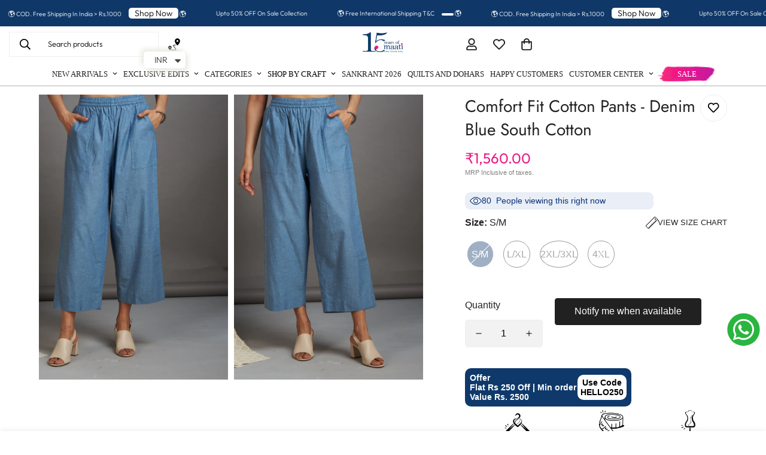

--- FILE ---
content_type: text/html; charset=utf-8
request_url: https://www.maaticrafts.com/en-tr/products/comfort-fit-cotton-pants-denim-blue-south-cotton
body_size: 113145
content:

<!doctype html>
<html
  class="no-js "
  lang="en"
  data-template="product"
  
>
  <head>
<script src='https://d24sh1msnqkirc.cloudfront.net/shopflo.bundle.js' async></script>

    
    
    
    <meta charset="utf-8">
    <meta http-equiv="X-UA-Compatible" content="IE=edge">
    <meta name="viewport" content="width=device-width, initial-scale=1, maximum-scale=1.0, user-scalable=0">
    <meta name="theme-color" content=""><link href="//www.maaticrafts.com/cdn/shop/t/71/assets/grid.css?v=20886961665468048011762341959" rel="stylesheet" type="text/css" media="all" />
<link href="//www.maaticrafts.com/cdn/shop/t/71/assets/base.css?v=129193544638357847661762341939" rel="stylesheet" type="text/css" media="all" />
<link href="//www.maaticrafts.com/cdn/shop/t/71/assets/modules.css?v=163896756263041597361762341965" rel="stylesheet" type="text/css" media="all" />
<link href="//www.maaticrafts.com/cdn/shop/t/71/assets/vendor.css?v=78734522753772538311762341985" rel="stylesheet" type="text/css" media="all" />


<link rel="preconnect" href="https://cdn.shopify.com" crossorigin>
<link href="//www.maaticrafts.com/cdn/shop/t/71/assets/vendor.min.js?v=86086154703178899121762341985" as="script" rel="preload">

<link rel="icon" type="image/png" href="//www.maaticrafts.com/cdn/shop/files/maati-logo-new_-_10_feb_2023.png?crop=center&height=32&v=1707909333&width=32">
<link rel="preconnect" href="https://fonts.shopifycdn.com" crossorigin><link rel="preload" as="font" href="//www.maaticrafts.com/cdn/fonts/outfit/outfit_n3.8c97ae4c4fac7c2ea467a6dc784857f4de7e0e37.woff2" type="font/woff2" crossorigin>
  <link rel="preload" as="font" href="//www.maaticrafts.com/cdn/fonts/outfit/outfit_n7.bfc2ca767cd7c6962e82c320123933a7812146d6.woff2" type="font/woff2" crossorigin><link rel="preload" as="font" href="//www.maaticrafts.com/cdn/fonts/jost/jost_n4.d47a1b6347ce4a4c9f437608011273009d91f2b7.woff2" type="font/woff2" crossorigin><style>
  @font-face {  font-family: Jost;  font-weight: 400;  font-style: normal;  font-display: swap;  src: url("//www.maaticrafts.com/cdn/fonts/jost/jost_n4.d47a1b6347ce4a4c9f437608011273009d91f2b7.woff2") format("woff2"),       url("//www.maaticrafts.com/cdn/fonts/jost/jost_n4.791c46290e672b3f85c3d1c651ef2efa3819eadd.woff") format("woff");}@font-face {  font-family: Jost;  font-weight: 700;  font-style: normal;  font-display: swap;  src: url("//www.maaticrafts.com/cdn/fonts/jost/jost_n7.921dc18c13fa0b0c94c5e2517ffe06139c3615a3.woff2") format("woff2"),       url("//www.maaticrafts.com/cdn/fonts/jost/jost_n7.cbfc16c98c1e195f46c536e775e4e959c5f2f22b.woff") format("woff");}@font-face {  font-family: Jost;  font-weight: 300;  font-style: normal;  font-display: swap;  src: url("//www.maaticrafts.com/cdn/fonts/jost/jost_n3.a5df7448b5b8c9a76542f085341dff794ff2a59d.woff2") format("woff2"),       url("//www.maaticrafts.com/cdn/fonts/jost/jost_n3.882941f5a26d0660f7dd135c08afc57fc6939a07.woff") format("woff");}:root {  --font-stack-header: Jost, sans-serif;  --font-style-header: normal;  --font-weight-header: 400;  --font-weight-header--bolder: 700;  --font-weight-header--lighter: 300;}@font-face {  font-family: Outfit;  font-weight: 300;  font-style: normal;  font-display: swap;  src: url("//www.maaticrafts.com/cdn/fonts/outfit/outfit_n3.8c97ae4c4fac7c2ea467a6dc784857f4de7e0e37.woff2") format("woff2"),       url("//www.maaticrafts.com/cdn/fonts/outfit/outfit_n3.b50a189ccde91f9bceee88f207c18c09f0b62a7b.woff") format("woff");}@font-face {  font-family: Outfit;  font-weight: 700;  font-style: normal;  font-display: swap;  src: url("//www.maaticrafts.com/cdn/fonts/outfit/outfit_n7.bfc2ca767cd7c6962e82c320123933a7812146d6.woff2") format("woff2"),       url("//www.maaticrafts.com/cdn/fonts/outfit/outfit_n7.f0b22ea9a32b6f1f6f493dd3a7113aae3464d8b2.woff") format("woff");}@font-face {  font-family: Outfit;  font-weight: 400;  font-style: normal;  font-display: swap;  src: url("//www.maaticrafts.com/cdn/fonts/outfit/outfit_n4.387c2e2715c484a1f1075eb90d64808f1b37ac58.woff2") format("woff2"),       url("//www.maaticrafts.com/cdn/fonts/outfit/outfit_n4.aca8c81f18f62c9baa15c2dc5d1f6dd5442cdc50.woff") format("woff");}:root {  --font-weight-body--bold: 700;  --font-weight-body--bolder: 400;  --font-stack-body: Outfit, sans-serif;  --font-style-body: normal;  --font-weight-body: 300;}
</style>
<link rel="stylesheet" href="https://cdnjs.cloudflare.com/ajax/libs/font-awesome/4.7.0/css/font-awesome.min.css">
<link rel="stylesheet" href="https://cdnjs.cloudflare.com/ajax/libs/slick-carousel/1.9.0/slick.css" integrity="sha512-wR4oNhLBHf7smjy0K4oqzdWumd+r5/+6QO/vDda76MW5iug4PT7v86FoEkySIJft3XA0Ae6axhIvHrqwm793Nw==" crossorigin="anonymous" referrerpolicy="no-referrer" />
    <link rel="stylesheet" href="https://cdnjs.cloudflare.com/ajax/libs/slick-carousel/1.9.0/slick-theme.min.css" integrity="sha512-17EgCFERpgZKcm0j0fEq1YCJuyAWdz9KUtv1EjVuaOz8pDnh/0nZxmU6BBXwaaxqoi9PQXnRWqlcDB027hgv9A==" crossorigin="anonymous" referrerpolicy="no-referrer" />
    <style>
  html {
    font-size: calc(var(--font-base-size, 16) * 1px);
    -webkit-font-smoothing: antialiased;
    height: 100%;
    scroll-behavior: smooth;
  }
  body {
    margin: 0;
    font-family: var(--font-stack-body);
    font-weight: var(--font-weight-body);
    font-style: var(--font-style-body);
    color: rgb(var(--color-foreground));
    font-size: calc(var(--font-base-size, 16) * 1px);
    line-height: calc(var(--base-line-height) * 1px);
    background-color: rgb(var(--color-background));
    position: relative;
    min-height: 100%;
  }

  body,
  html {
    overflow-x: hidden;
  }

  html.prevent-scroll,
  html.prevent-scroll body {
    height: auto;
    overflow: hidden;
  }

  html.prevent-scroll {
    padding-right: var(--m-scrollbar-width);
  }

  h1,
  h2,
  h3,
  h4,
  h5,
  h6 {
    font-family: var(--font-stack-header);
    font-weight: var(--font-weight-header);
    font-style: var(--font-style-header);
    color: rgb(var(--color-heading));
    line-height: normal;
    letter-spacing: var(--heading-letter-spacing);
  }
  h1,
  .h1 {
    font-size: calc(((var(--font-h1-mobile)) / (var(--font-base-size))) * 1rem);
    line-height: 1.278;
  }

  h2,
  .h2 {
    font-size: calc(((var(--font-h2-mobile)) / (var(--font-base-size))) * 1rem);
    line-height: 1.267;
  }

  h3,
  .h3 {
    font-size: calc(((var(--font-h3-mobile)) / (var(--font-base-size))) * 1rem);
    line-height: 1.36;
  }

  h4,
  .h4 {
    font-size: calc(((var(--font-h4-mobile)) / (var(--font-base-size))) * 1rem);
    line-height: 1.4;
  }

  h5,
  .h5 {
    font-size: calc(((var(--font-h5-mobile)) / (var(--font-base-size))) * 1rem);
    line-height: 1.5;
  }

  h6,
  .h6 {
    font-size: calc(((var(--font-h6-mobile)) / (var(--font-base-size))) * 1rem);
    line-height: 1.5;
  }

  @media only screen and (min-width: 768px) {
    .h1,
    h1 {
      font-size: calc(((var(--font-h1-tablet)) / (var(--font-base-size))) * 1rem);
      line-height: 1.238;
    }
    .h2,
    h2 {
      font-size: calc(((var(--font-h2-tablet)) / (var(--font-base-size))) * 1rem);
      line-height: 1.235;
    }
    h3,
    .h3 {
      font-size: calc(((var(--font-h3-tablet)) / (var(--font-base-size))) * 1rem);
      line-height: 1.36;
    }
    h4,
    .h4 {
      font-size: calc(((var(--font-h4-tablet)) / (var(--font-base-size))) * 1rem);
      line-height: 1.4;
    }
  }

  @media only screen and (min-width: 1280px) {
    .h1,
    h1 {
      font-size: calc(((var(--font-h1-desktop)) / (var(--font-base-size))) * 1rem);
      line-height: 1.167;
    }
    .h2,
    h2 {
      font-size: calc(((var(--font-h2-desktop)) / (var(--font-base-size))) * 1rem);
      line-height: 1.238;
    }
    h3,
    .h3 {
      font-size: calc(((var(--font-h3-desktop)) / (var(--font-base-size))) * 1rem);
      line-height: 1.278;
    }
    h4,
    .h4 {
      font-size: calc(((var(--font-h4-desktop)) / (var(--font-base-size))) * 1rem);
      line-height: 1.333;
    }
    h5,
    .h5 {
      font-size: calc(((var(--font-h5-desktop)) / (var(--font-base-size))) * 1rem);
    }
    h6,
    .h6 {
      font-size: calc(((var(--font-h6-desktop)) / (var(--font-base-size))) * 1rem);
    }
  }
  [style*='--aspect-ratio'] {
    position: relative;
    overflow: hidden;
  }
  [style*='--aspect-ratio']:before {
    display: block;
    width: 100%;
    content: '';
    height: 0px;
  }
  [style*='--aspect-ratio'] > *:first-child {
    top: 0;
    left: 0;
    right: 0;
    position: absolute !important;
    object-fit: cover;
    width: 100%;
    height: 100%;
  }
  [style*='--aspect-ratio']:before {
    padding-top: calc(100% / (0.0001 + var(--aspect-ratio, 16/9)));
  }
  @media (max-width: 767px) {
    [style*='--aspect-ratio']:before {
      padding-top: calc(100% / (0.0001 + var(--aspect-ratio-mobile, var(--aspect-ratio, 16/9))));
    }
  }
  .swiper-wrapper {
    display: flex;
  }
  .swiper-container:not(.swiper-container-initialized) .swiper-slide {
    width: calc(100% / var(--items, 1));
    flex: 0 0 auto;
  }
  @media (max-width: 1023px) {
    .swiper-container:not(.swiper-container-initialized) .swiper-slide {
      min-width: 40vw;
      flex: 0 0 auto;
    }
  }
  @media (max-width: 767px) {
    .swiper-container:not(.swiper-container-initialized) .swiper-slide {
      min-width: 66vw;
      flex: 0 0 auto;
    }
  }
</style>

    

    <link href="//www.maaticrafts.com/cdn/shop/t/71/assets/grid.css?v=20886961665468048011762341959" rel="stylesheet" type="text/css" media="all" />
    <link href="//www.maaticrafts.com/cdn/shop/t/71/assets/base.css?v=129193544638357847661762341939" rel="stylesheet" type="text/css" media="all" />
    <link href="//www.maaticrafts.com/cdn/shop/t/71/assets/modules.css?v=163896756263041597361762341965" rel="stylesheet" type="text/css" media="all" />

    
<style data-shopify>
:root,.m-color-default {
   		--color-background: 255,255,255;
      --color-background-secondary: 245,245,245;
   		
  		--gradient-background: #ffffff;
   		
   		--color-foreground: 34,34,34;
   		--color-foreground-secondary: 0,0,0;
  	--color-heading: 34,34,34;
   		--color-button: 0,0,0;
   		--color-button-text: 255,255,255;
   		--color-outline-button: 0,0,0;
  	--color-button-hover: 34, 34, 34;
  	--color-button-text-hover: 255, 255, 255;
   		--color-border: 238,238,238;
   		--color-price-sale: 232,78,78;
   		--color-price-regular: 0,0,0;
   		--color-form-field: 242,242,242;
   		--color-form-field-text: 0,0,0;
   		--color-tooltip: 34,34,34;
   		--color-tooltip-text: 255,255,255;
   	}
   
.m-color-dark {
   		--color-background: 0,0,0;
      --color-background-secondary: 245,245,245;
   		
  		--gradient-background: #000000;
   		
   		--color-foreground: 255,255,255;
   		--color-foreground-secondary: 201,201,201;
  	--color-heading: 255,255,255;
   		--color-button: 255,255,255;
   		--color-button-text: 34,34,34;
   		--color-outline-button: 255,255,255;
  	--color-button-hover: 255, 255, 255;
  	--color-button-text-hover: 34, 34, 34;
   		--color-border: 75,75,75;
   		--color-price-sale: 232,78,78;
   		--color-price-regular: 255,255,255;
   		--color-form-field: 255,255,255;
   		--color-form-field-text: 34,34,34;
   		--color-tooltip: 255,255,255;
   		--color-tooltip-text: 34,34,34;
   	}
   
.m-color-footer {
   		--color-background: 245,245,245;
      --color-background-secondary: 245,245,245;
   		
  		--gradient-background: #f5f5f5;
   		
   		--color-foreground: 235,27,134;
   		--color-foreground-secondary: 102,102,102;
  	--color-heading: 34,34,34;
   		--color-button: 34,34,34;
   		--color-button-text: 255,255,255;
   		--color-outline-button: 34,34,34;
  	--color-button-hover: 34, 34, 34;
  	--color-button-text-hover: 255, 255, 255;
   		--color-border: 222,222,222;
   		--color-price-sale: 232,78,78;
   		--color-price-regular: 0,0,0;
   		--color-form-field: 255,255,255;
   		--color-form-field-text: 0,0,0;
   		--color-tooltip: 34,34,34;
   		--color-tooltip-text: 255,255,255;
   	}
   
.m-color-badge-hot {
   		--color-background: 14,54,105;
      --color-background-secondary: 80,28,28;
   		
  		--gradient-background: #0e3669;
   		
   		--color-foreground: 128,71,28;
   		--color-foreground-secondary: 255,255,255;
  	--color-heading: 255,255,255;
   		--color-button: 255,255,255;
   		--color-button-text: 80,28,28;
   		--color-outline-button: 80,28,28;
  	--color-button-hover: 255, 255, 255;
  	--color-button-text-hover: 34, 34, 34;
   		--color-border: 222,222,222;
   		--color-price-sale: 58,135,53;
   		--color-price-regular: 255,255,255;
   		--color-form-field: 80,28,28;
   		--color-form-field-text: 0,0,0;
   		--color-tooltip: 80,28,28;
   		--color-tooltip-text: 34,34,34;
   	}
   
.m-color-badge-new {
   		--color-background: 15,56,104;
      --color-background-secondary: 245,245,245;
   		
  		--gradient-background: #0f3868;
   		
   		--color-foreground: 255,255,255;
   		--color-foreground-secondary: 255,255,255;
  	--color-heading: 255,255,255;
   		--color-button: 255,255,255;
   		--color-button-text: 34,34,34;
   		--color-outline-button: 255,255,255;
  	--color-button-hover: 255, 255, 255;
  	--color-button-text-hover: 34, 34, 34;
   		--color-border: 222,222,222;
   		--color-price-sale: 255,255,255;
   		--color-price-regular: 255,255,255;
   		--color-form-field: 255,255,255;
   		--color-form-field-text: 0,0,0;
   		--color-tooltip: 255,255,255;
   		--color-tooltip-text: 34,34,34;
   	}
   
.m-color-badge-sale {
   		--color-background: 128,71,28;
      --color-background-secondary: 245,245,245;
   		
  		--gradient-background: #80471c;
   		
   		--color-foreground: 255,255,255;
   		--color-foreground-secondary: 255,255,255;
  	--color-heading: 255,255,255;
   		--color-button: 255,255,255;
   		--color-button-text: 34,34,34;
   		--color-outline-button: 255,255,255;
  	--color-button-hover: 255, 255, 255;
  	--color-button-text-hover: 34, 34, 34;
   		--color-border: 222,222,222;
   		--color-price-sale: 255,255,255;
   		--color-price-regular: 255,255,255;
   		--color-form-field: 255,255,255;
   		--color-form-field-text: 0,0,0;
   		--color-tooltip: 255,255,255;
   		--color-tooltip-text: 34,34,34;
   	}
   
.m-color-scheme-b904182d-8e13-440c-8eb1-cd361e4e222a {
   		--color-background: 255,255,255;
      --color-background-secondary: 245,245,245;
   		
  		--gradient-background: #ffffff;
   		
   		--color-foreground: 34,34,34;
   		--color-foreground-secondary: 0,0,0;
  	--color-heading: 34,34,34;
   		--color-button: 0,0,0;
   		--color-button-text: 255,255,255;
   		--color-outline-button: 0,0,0;
  	--color-button-hover: 34, 34, 34;
  	--color-button-text-hover: 255, 255, 255;
   		--color-border: 238,238,238;
   		--color-price-sale: 232,78,78;
   		--color-price-regular: 0,0,0;
   		--color-form-field: 242,242,242;
   		--color-form-field-text: 0,0,0;
   		--color-tooltip: 34,34,34;
   		--color-tooltip-text: 255,255,255;
   	}
   
.m-color-scheme-7a5cce1a-e18d-4bc4-be58-d2364ee7dc8f {
   		--color-background: 241,239,230;
      --color-background-secondary: 245,245,245;
   		
  		--gradient-background: #f1efe6;
   		
   		--color-foreground: 34,34,34;
   		--color-foreground-secondary: 0,0,0;
  	--color-heading: 34,34,34;
   		--color-button: 0,0,0;
   		--color-button-text: 255,255,255;
   		--color-outline-button: 0,0,0;
  	--color-button-hover: 34, 34, 34;
  	--color-button-text-hover: 255, 255, 255;
   		--color-border: 238,238,238;
   		--color-price-sale: 14,54,105;
   		--color-price-regular: 0,0,0;
   		--color-form-field: 242,242,242;
   		--color-form-field-text: 0,0,0;
   		--color-tooltip: 34,34,34;
   		--color-tooltip-text: 255,255,255;
   	}
   
.m-color-scheme-88e51a04-e8df-4e37-a65c-b91b634e2381 {
   		--color-background: 15,56,104;
      --color-background-secondary: 245,245,245;
   		
  		--gradient-background: #0f3868;
   		
   		--color-foreground: 255,255,255;
   		--color-foreground-secondary: 0,0,0;
  	--color-heading: 34,34,34;
   		--color-button: 0,0,0;
   		--color-button-text: 255,255,255;
   		--color-outline-button: 0,0,0;
  	--color-button-hover: 34, 34, 34;
  	--color-button-text-hover: 255, 255, 255;
   		--color-border: 238,238,238;
   		--color-price-sale: 232,78,78;
   		--color-price-regular: 0,0,0;
   		--color-form-field: 242,242,242;
   		--color-form-field-text: 0,0,0;
   		--color-tooltip: 34,34,34;
   		--color-tooltip-text: 255,255,255;
   	}
   
.m-color-scheme-ec50d82e-3047-48cf-a61e-918de1a56fbd {
   		--color-background: 255,217,238;
      --color-background-secondary: 245,245,245;
   		
  		--gradient-background: #ffd9ee;
   		
   		--color-foreground: 34,34,34;
   		--color-foreground-secondary: 0,0,0;
  	--color-heading: 34,34,34;
   		--color-button: 0,0,0;
   		--color-button-text: 255,255,255;
   		--color-outline-button: 0,0,0;
  	--color-button-hover: 34, 34, 34;
  	--color-button-text-hover: 255, 255, 255;
   		--color-border: 238,238,238;
   		--color-price-sale: 232,78,78;
   		--color-price-regular: 0,0,0;
   		--color-form-field: 242,242,242;
   		--color-form-field-text: 0,0,0;
   		--color-tooltip: 34,34,34;
   		--color-tooltip-text: 255,255,255;
   	}
   
.m-color-scheme-038ee2dc-0ce8-47e9-a99e-deca31822207 {
   		--color-background: 255,242,251;
      --color-background-secondary: 245,245,245;
   		
  		--gradient-background: #fff2fb;
   		
   		--color-foreground: 34,34,34;
   		--color-foreground-secondary: 0,0,0;
  	--color-heading: 34,34,34;
   		--color-button: 0,0,0;
   		--color-button-text: 255,255,255;
   		--color-outline-button: 0,0,0;
  	--color-button-hover: 34, 34, 34;
  	--color-button-text-hover: 255, 255, 255;
   		--color-border: 238,238,238;
   		--color-price-sale: 232,78,78;
   		--color-price-regular: 0,0,0;
   		--color-form-field: 242,242,242;
   		--color-form-field-text: 0,0,0;
   		--color-tooltip: 34,34,34;
   		--color-tooltip-text: 255,255,255;
   	}
   
.m-color-scheme-aeeeaec0-eccd-4c89-b9ad-fb67938b92e9 {
   		--color-background: 236,165,221;
      --color-background-secondary: 245,245,245;
   		
  		--gradient-background: #eca5dd;
   		
   		--color-foreground: 34,34,34;
   		--color-foreground-secondary: 0,0,0;
  	--color-heading: 34,34,34;
   		--color-button: 0,0,0;
   		--color-button-text: 255,255,255;
   		--color-outline-button: 0,0,0;
  	--color-button-hover: 34, 34, 34;
  	--color-button-text-hover: 255, 255, 255;
   		--color-border: 238,238,238;
   		--color-price-sale: 232,78,78;
   		--color-price-regular: 0,0,0;
   		--color-form-field: 242,242,242;
   		--color-form-field-text: 0,0,0;
   		--color-tooltip: 34,34,34;
   		--color-tooltip-text: 255,255,255;
   	}
   
   .m-color-default, .m-color-dark, .m-color-footer, .m-color-badge-hot, .m-color-badge-new, .m-color-badge-sale, .m-color-scheme-b904182d-8e13-440c-8eb1-cd361e4e222a, .m-color-scheme-7a5cce1a-e18d-4bc4-be58-d2364ee7dc8f, .m-color-scheme-88e51a04-e8df-4e37-a65c-b91b634e2381, .m-color-scheme-ec50d82e-3047-48cf-a61e-918de1a56fbd, .m-color-scheme-038ee2dc-0ce8-47e9-a99e-deca31822207, .m-color-scheme-aeeeaec0-eccd-4c89-b9ad-fb67938b92e9 {
   	color: rgb(var(--color-foreground));
   	background-color: rgb(var(--color-background));
   }:root {      /* ANIMATIONS */   	--m-duration-short: .1s;      --m-duration-default: .25s;      --m-duration-long: .5s;      --m-duration-image: .65s;      --m-duration-animate: 1s;      --m-animation-duration: 600ms;      --m-animation-fade-in-up: m-fade-in-up var(--m-animation-duration) cubic-bezier(0, 0, 0.3, 1) forwards;      --m-animation-fade-in-left: m-fade-in-left var(--m-animation-duration) cubic-bezier(0, 0, 0.3, 1) forwards;      --m-animation-fade-in-right: m-fade-in-right var(--m-animation-duration) cubic-bezier(0, 0, 0.3, 1) forwards;      --m-animation-fade-in-left-rtl: m-fade-in-left-rtl var(--m-animation-duration) cubic-bezier(0, 0, 0.3, 1) forwards;      --m-animation-fade-in-right-rtl: m-fade-in-right-rtl var(--m-animation-duration) cubic-bezier(0, 0, 0.3, 1) forwards;      --m-animation-fade-in: m-fade-in calc(var(--m-animation-duration) * 2) cubic-bezier(0, 0, 0.3, 1);      --m-animation-zoom-fade: m-zoom-fade var(--m-animation-duration) ease forwards;   	/* BODY */   	--base-line-height: 28;  /* INPUTS */  --inputs-border-width: 1px;   	--inputs-radius: 5px;   	/* BUTTON */   	--btn-letter-spacing: 0px;   	--btn-border-radius: 5px;   	--btn-border-width: 1px;   	--btn-line-height: 23px;   	   	/* COUNT BUBBLE */   	--color-cart-wishlist-count: #ffffff;   	--bg-cart-wishlist-count: #0e3669;   	/* OVERLAY */   	--color-image-overlay: #000000;   	--opacity-image-overlay: 0.2;   	/* Notification */   	--color-success: 58,135,53;   	--color-warning: 210,134,26;     --color-error: 218, 63, 63;     --color-error-bg: #fbeaea;     --color-warning-bg: #faecd7;     --color-success-bg: #d1eccf;   	/* CUSTOM COLOR */   	--text-black: 0,0,0;   	--text-white: 255,255,255;   	--bg-black: 0,0,0;   	--bg-white: 255,255,255;   	--rounded-full: 9999px;   	--bg-card-placeholder: rgba(243,243,243,1);   	--arrow-select-box: url(//www.maaticrafts.com/cdn/shop/t/71/assets/ar-down.svg?v=92728264558441377851762341936);   	/* FONT SIZES */   	--font-base-size: 16;   	--font-btn-size: 16px;   	--font-btn-weight: 500;   	--font-h1-desktop: 60;   	--font-h1-tablet: 42;   	--font-h1-mobile: 36;   	--font-h2-desktop: 42;   	--font-h2-tablet: 33;   	--font-h2-mobile: 29;   	--font-h3-desktop: 36;   	--font-h3-tablet: 28;   	--font-h3-mobile: 25;   	--font-h4-desktop: 24;   	--font-h4-tablet: 19;   	--font-h4-mobile: 19;   	--font-h5-desktop: 18;   	--font-h5-mobile: 16;   	--font-h6-desktop: 16;   	--font-h6-mobile: 16;   	--heading-letter-spacing: 0px;  --arrow-down-url: url(//www.maaticrafts.com/cdn/shop/t/71/assets/arrow-down.svg?v=157552497485556416461762341937);  --arrow-down-white-url: url(//www.maaticrafts.com/cdn/shop/t/71/assets/arrow-down-white.svg?v=70535736727834135531762341937);  --product-title-line-clamp: unset;   	--spacing-sections-desktop: 5px;      --spacing-sections-laptop: 4px;      --spacing-sections-tablet: 3px;      --spacing-sections-mobile: 12px;   	/* LAYOUT */   	--container-width: 1200px;  --fluid-container-width: 1620px;  --fluid-container-offset: 65px;   }
</style><link rel="stylesheet" href="//www.maaticrafts.com/cdn/shop/t/71/assets/search.css?v=117949639457187460371762341976" media="print" onload="this.media='all'">
<link rel="stylesheet" href="//www.maaticrafts.com/cdn/shop/t/71/assets/cart.css?v=151413076184842536461762341942" media="print" onload="this.media='all'">

<noscript><link href="//www.maaticrafts.com/cdn/shop/t/71/assets/search.css?v=117949639457187460371762341976" rel="stylesheet" type="text/css" media="all" /></noscript>
<noscript><link href="//www.maaticrafts.com/cdn/shop/t/71/assets/cart.css?v=151413076184842536461762341942" rel="stylesheet" type="text/css" media="all" /></noscript><link href="//www.maaticrafts.com/cdn/shop/t/71/assets/vendor.css?v=78734522753772538311762341985" rel="stylesheet" type="text/css" media="all" /><link rel="stylesheet" href="//www.maaticrafts.com/cdn/shop/t/71/assets/custom-style.css?v=18801392147568129481762341951" media="print" onload="this.media='all'">
<link rel="stylesheet" href="//www.maaticrafts.com/cdn/shop/t/71/assets/custom.css?v=120587250992160845671763617662" media="print" onload="this.media='all'">
<noscript><link href="//www.maaticrafts.com/cdn/shop/t/71/assets/custom-style.css?v=18801392147568129481762341951" rel="stylesheet" type="text/css" media="all" /></noscript>
<noscript><link href="//www.maaticrafts.com/cdn/shop/t/71/assets/custom.css?v=120587250992160845671763617662" rel="stylesheet" type="text/css" media="all" /></noscript><style data-shopify>.m-topbar a[href*="pinterest"],.m-topbar a[href*="twitter"] {	display: none;}body .m-product-tag--new {  background-color: #64BF99;}body .m-product-tag--sale {  background-color: #DA3F3F;}.m-icon-box--small {  border-top: 1px solid rgb(var(--color-border));}.m-icon-box--small .m-icon-box__heading {  line-height: 26px;  font-size: 18px;  margin-bottom: 6px;}body .m-footer--block .social-media-links {  gap: 12px;  margin: 0;  padding: 5px 0;  flex-wrap: wrap;}body .m-footer--block .social-media-links a {  color: #222;  width: 48px;  height: 48px;  padding: 0;  display: inline-flex;  align-items: center;  justify-content: center;  border-radius: 50%;  background-color: #E9E9E9;  transition: all .3s;}body .m-footer--block .social-media-links a:hover {  background-color: #222;  color: #fff;  box-shadow: 0 0 0 0.2rem #222;}@media (min-width: 1536px) {  body .m-footer--block-newsletter .m-footer--block-title {    font-size: 42px;  }}
</style>


<script src="//www.maaticrafts.com/cdn/shop/t/71/assets/product-list.js?v=102537563361158566361762341971" defer="defer"></script>


    <script src="//www.maaticrafts.com/cdn/shop/t/71/assets/vendor.min.js?v=86086154703178899121762341985" defer="defer"></script>
    <script src="//www.maaticrafts.com/cdn/shop/t/71/assets/theme-global.js?v=89981410286489518391762410923" defer="defer"></script>
    
    <script src="//www.maaticrafts.com/cdn/shop/t/71/assets/prefetch.js?v=80330115135401403401762341969" type="text/javascript"></script>
    
<script>window.performance && window.performance.mark && window.performance.mark('shopify.content_for_header.start');</script><meta name="google-site-verification" content="AgMlHiyEVBrXKytrvZqS6pLUwK0mUxt_ooRFKfOA-3Y">
<meta name="facebook-domain-verification" content="muz53f6t1uirl0e9jqq1e3wucam7c2">
<meta id="shopify-digital-wallet" name="shopify-digital-wallet" content="/3388465/digital_wallets/dialog">
<link rel="alternate" hreflang="x-default" href="https://www.maaticrafts.com/products/comfort-fit-cotton-pants-denim-blue-south-cotton">
<link rel="alternate" hreflang="en" href="https://www.maaticrafts.com/products/comfort-fit-cotton-pants-denim-blue-south-cotton">
<link rel="alternate" hreflang="en-TR" href="https://www.maaticrafts.com/en-tr/products/comfort-fit-cotton-pants-denim-blue-south-cotton">
<link rel="alternate" hreflang="en-FR" href="https://www.maaticrafts.com/en-tr/products/comfort-fit-cotton-pants-denim-blue-south-cotton">
<link rel="alternate" hreflang="en-AU" href="https://www.maaticrafts.com/en-nz/products/comfort-fit-cotton-pants-denim-blue-south-cotton">
<link rel="alternate" hreflang="en-NZ" href="https://www.maaticrafts.com/en-nz/products/comfort-fit-cotton-pants-denim-blue-south-cotton">
<link rel="alternate" hreflang="en-SG" href="https://www.maaticrafts.com/en-sg/products/comfort-fit-cotton-pants-denim-blue-south-cotton">
<link rel="alternate" type="application/json+oembed" href="https://www.maaticrafts.com/en-tr/products/comfort-fit-cotton-pants-denim-blue-south-cotton.oembed">
<script async="async" src="/checkouts/internal/preloads.js?locale=en-FR"></script>
<script id="shopify-features" type="application/json">{"accessToken":"69cd9041fbc01217f0506616f639ea6e","betas":["rich-media-storefront-analytics"],"domain":"www.maaticrafts.com","predictiveSearch":true,"shopId":3388465,"locale":"en"}</script>
<script>var Shopify = Shopify || {};
Shopify.shop = "maaticrafts.myshopify.com";
Shopify.locale = "en";
Shopify.currency = {"active":"INR","rate":"1.0"};
Shopify.country = "FR";
Shopify.theme = {"name":"  Live 10\/11\/2025 -integrated with shopflo ","id":151038525592,"schema_name":"Minimog - OS 2.0","schema_version":"5.0.1","theme_store_id":null,"role":"main"};
Shopify.theme.handle = "null";
Shopify.theme.style = {"id":null,"handle":null};
Shopify.cdnHost = "www.maaticrafts.com/cdn";
Shopify.routes = Shopify.routes || {};
Shopify.routes.root = "/en-tr/";</script>
<script type="module">!function(o){(o.Shopify=o.Shopify||{}).modules=!0}(window);</script>
<script>!function(o){function n(){var o=[];function n(){o.push(Array.prototype.slice.apply(arguments))}return n.q=o,n}var t=o.Shopify=o.Shopify||{};t.loadFeatures=n(),t.autoloadFeatures=n()}(window);</script>
<script id="shop-js-analytics" type="application/json">{"pageType":"product"}</script>
<script defer="defer" async type="module" src="//www.maaticrafts.com/cdn/shopifycloud/shop-js/modules/v2/client.init-shop-cart-sync_BT-GjEfc.en.esm.js"></script>
<script defer="defer" async type="module" src="//www.maaticrafts.com/cdn/shopifycloud/shop-js/modules/v2/chunk.common_D58fp_Oc.esm.js"></script>
<script defer="defer" async type="module" src="//www.maaticrafts.com/cdn/shopifycloud/shop-js/modules/v2/chunk.modal_xMitdFEc.esm.js"></script>
<script type="module">
  await import("//www.maaticrafts.com/cdn/shopifycloud/shop-js/modules/v2/client.init-shop-cart-sync_BT-GjEfc.en.esm.js");
await import("//www.maaticrafts.com/cdn/shopifycloud/shop-js/modules/v2/chunk.common_D58fp_Oc.esm.js");
await import("//www.maaticrafts.com/cdn/shopifycloud/shop-js/modules/v2/chunk.modal_xMitdFEc.esm.js");

  window.Shopify.SignInWithShop?.initShopCartSync?.({"fedCMEnabled":true,"windoidEnabled":true});

</script>
<script>(function() {
  var isLoaded = false;
  function asyncLoad() {
    if (isLoaded) return;
    isLoaded = true;
    var urls = ["https:\/\/loox.io\/widget\/Vyb5fGt156\/loox.1719899441480.js?shop=maaticrafts.myshopify.com","https:\/\/svc.nitrocommerce.ai\/v1\/services\/shopify\/xshopify.js?_t=9d28c497-db0c-4246-9e83-9b62811f5c9a\u0026shop=maaticrafts.myshopify.com","https:\/\/cdn.shopify.com\/s\/files\/1\/0338\/8465\/t\/71\/assets\/yoast-active-script.js?v=1762341987\u0026shop=maaticrafts.myshopify.com"];
    for (var i = 0; i < urls.length; i++) {
      var s = document.createElement('script');
      s.type = 'text/javascript';
      s.async = true;
      s.src = urls[i];
      var x = document.getElementsByTagName('script')[0];
      x.parentNode.insertBefore(s, x);
    }
  };
  if(window.attachEvent) {
    window.attachEvent('onload', asyncLoad);
  } else {
    window.addEventListener('load', asyncLoad, false);
  }
})();</script>
<script id="__st">var __st={"a":3388465,"offset":19800,"reqid":"8f237161-4230-4c19-925b-475688c041e7-1769483049","pageurl":"www.maaticrafts.com\/en-tr\/products\/comfort-fit-cotton-pants-denim-blue-south-cotton","u":"e901a3c71907","p":"product","rtyp":"product","rid":7432912896152};</script>
<script>window.ShopifyPaypalV4VisibilityTracking = true;</script>
<script id="form-persister">!function(){'use strict';const t='contact',e='new_comment',n=[[t,t],['blogs',e],['comments',e],[t,'customer']],o='password',r='form_key',c=['recaptcha-v3-token','g-recaptcha-response','h-captcha-response',o],s=()=>{try{return window.sessionStorage}catch{return}},i='__shopify_v',u=t=>t.elements[r],a=function(){const t=[...n].map((([t,e])=>`form[action*='/${t}']:not([data-nocaptcha='true']) input[name='form_type'][value='${e}']`)).join(',');var e;return e=t,()=>e?[...document.querySelectorAll(e)].map((t=>t.form)):[]}();function m(t){const e=u(t);a().includes(t)&&(!e||!e.value)&&function(t){try{if(!s())return;!function(t){const e=s();if(!e)return;const n=u(t);if(!n)return;const o=n.value;o&&e.removeItem(o)}(t);const e=Array.from(Array(32),(()=>Math.random().toString(36)[2])).join('');!function(t,e){u(t)||t.append(Object.assign(document.createElement('input'),{type:'hidden',name:r})),t.elements[r].value=e}(t,e),function(t,e){const n=s();if(!n)return;const r=[...t.querySelectorAll(`input[type='${o}']`)].map((({name:t})=>t)),u=[...c,...r],a={};for(const[o,c]of new FormData(t).entries())u.includes(o)||(a[o]=c);n.setItem(e,JSON.stringify({[i]:1,action:t.action,data:a}))}(t,e)}catch(e){console.error('failed to persist form',e)}}(t)}const f=t=>{if('true'===t.dataset.persistBound)return;const e=function(t,e){const n=function(t){return'function'==typeof t.submit?t.submit:HTMLFormElement.prototype.submit}(t).bind(t);return function(){let t;return()=>{t||(t=!0,(()=>{try{e(),n()}catch(t){(t=>{console.error('form submit failed',t)})(t)}})(),setTimeout((()=>t=!1),250))}}()}(t,(()=>{m(t)}));!function(t,e){if('function'==typeof t.submit&&'function'==typeof e)try{t.submit=e}catch{}}(t,e),t.addEventListener('submit',(t=>{t.preventDefault(),e()})),t.dataset.persistBound='true'};!function(){function t(t){const e=(t=>{const e=t.target;return e instanceof HTMLFormElement?e:e&&e.form})(t);e&&m(e)}document.addEventListener('submit',t),document.addEventListener('DOMContentLoaded',(()=>{const e=a();for(const t of e)f(t);var n;n=document.body,new window.MutationObserver((t=>{for(const e of t)if('childList'===e.type&&e.addedNodes.length)for(const t of e.addedNodes)1===t.nodeType&&'FORM'===t.tagName&&a().includes(t)&&f(t)})).observe(n,{childList:!0,subtree:!0,attributes:!1}),document.removeEventListener('submit',t)}))}()}();</script>
<script integrity="sha256-4kQ18oKyAcykRKYeNunJcIwy7WH5gtpwJnB7kiuLZ1E=" data-source-attribution="shopify.loadfeatures" defer="defer" src="//www.maaticrafts.com/cdn/shopifycloud/storefront/assets/storefront/load_feature-a0a9edcb.js" crossorigin="anonymous"></script>
<script data-source-attribution="shopify.dynamic_checkout.dynamic.init">var Shopify=Shopify||{};Shopify.PaymentButton=Shopify.PaymentButton||{isStorefrontPortableWallets:!0,init:function(){window.Shopify.PaymentButton.init=function(){};var t=document.createElement("script");t.src="https://www.maaticrafts.com/cdn/shopifycloud/portable-wallets/latest/portable-wallets.en.js",t.type="module",document.head.appendChild(t)}};
</script>
<script data-source-attribution="shopify.dynamic_checkout.buyer_consent">
  function portableWalletsHideBuyerConsent(e){var t=document.getElementById("shopify-buyer-consent"),n=document.getElementById("shopify-subscription-policy-button");t&&n&&(t.classList.add("hidden"),t.setAttribute("aria-hidden","true"),n.removeEventListener("click",e))}function portableWalletsShowBuyerConsent(e){var t=document.getElementById("shopify-buyer-consent"),n=document.getElementById("shopify-subscription-policy-button");t&&n&&(t.classList.remove("hidden"),t.removeAttribute("aria-hidden"),n.addEventListener("click",e))}window.Shopify?.PaymentButton&&(window.Shopify.PaymentButton.hideBuyerConsent=portableWalletsHideBuyerConsent,window.Shopify.PaymentButton.showBuyerConsent=portableWalletsShowBuyerConsent);
</script>
<script data-source-attribution="shopify.dynamic_checkout.cart.bootstrap">document.addEventListener("DOMContentLoaded",(function(){function t(){return document.querySelector("shopify-accelerated-checkout-cart, shopify-accelerated-checkout")}if(t())Shopify.PaymentButton.init();else{new MutationObserver((function(e,n){t()&&(Shopify.PaymentButton.init(),n.disconnect())})).observe(document.body,{childList:!0,subtree:!0})}}));
</script>
<script id='scb4127' type='text/javascript' async='' src='https://www.maaticrafts.com/cdn/shopifycloud/privacy-banner/storefront-banner.js'></script>
<script>window.performance && window.performance.mark && window.performance.mark('shopify.content_for_header.end');</script>

    <script>
      document.documentElement.className = document.documentElement.className.replace('no-js', 'js');
      if (Shopify.designMode) {
        document.documentElement.classList.add('shopify-design-mode');
      }
    </script>
    <script>window.MinimogTheme = {};window.MinimogLibs = {};window.MinimogStrings = {  addToCart: "Add to cart",  soldOut: "Sold Out",  unavailable: "Unavailable",  inStock: "In Stock",  lowStock: "Low stock",  checkout: "Checkout",  viewCart: "View Cart",  cartRemove: "Remove",  zipcodeValidate: "Zip code can\u0026#39;t be blank",  noShippingRate: "There are no shipping rates for your address.",  shippingRatesResult: "We found {{count}} shipping rate(s) for your address",  recommendTitle: "Recommendation for you",  shipping: "Shipping",  add: "Add",  itemAdded: "Product added to cart successfully",  requiredField: "Please fill all the required fields(*) before Add To Cart!",  hours: "hours",  mins: "mins",  outOfStock: "Out of stock",  sold: "Sold",  available: "Available",  preorder: "Pre-order",  sold_out_items_message: "The product is already sold out.",  unitPrice: "Unit price",  unitPriceSeparator: "per",  cartError: "There was an error while updating your cart. Please try again.",  quantityError: "Not enough items available. Only [quantity] left.",  selectVariant: "Please select {{ option }}",  valideDateTimeDelivery: "Please choose the current or future time."};window.MinimogThemeStyles = {  product: "https://www.maaticrafts.com/cdn/shop/t/71/assets/product.css?v=159220526004870501331762341974",  productInventory: "https://www.maaticrafts.com/cdn/shop/t/71/assets/component-product-inventory.css?v=110067085833500870761762341949"};window.MinimogThemeScripts = {  productModel: "https://www.maaticrafts.com/cdn/shop/t/71/assets/product-model.js?v=116323143127740990381762341973",  productMedia: "https://www.maaticrafts.com/cdn/shop/t/71/assets/product-media.js?v=133555649063739802421762341972",  variantsPicker: "https://www.maaticrafts.com/cdn/shop/t/71/assets/variant-picker.js?v=157254683210140818361762341984",  instagram: "https://www.maaticrafts.com/cdn/shop/t/71/assets/instagram.js?v=154981741194327260961762341963",  parallax: "https://www.maaticrafts.com/cdn/shop/t/71/assets/simple-parallax.min.js?v=37778088828013108971762341978",  productInventory: "https://www.maaticrafts.com/cdn/shop/t/71/assets/product-inventory.js?v=149064016435747096101762341971"};window.MinimogSettings = {  design_mode: false,  requestPath: "\/en-tr\/products\/comfort-fit-cotton-pants-denim-blue-south-cotton",  template: "product",  templateName: "product",productHandle: "comfort-fit-cotton-pants-denim-blue-south-cotton",    productId: 7432912896152,currency_code: "INR",  money_format: "\u003cspan class=\"money\"\u003e₹{{amount}}\u003c\/span\u003e",  base_url: window.location.origin + Shopify.routes.root,  money_with_currency_format: "₹{{amount}}","filter_color1.png":"\/\/www.maaticrafts.com\/cdn\/shop\/t\/71\/assets\/filter_color1.png?v=147458027895443808701762341954","filter_color1":"Gingham","filter_color2.png":"\/\/www.maaticrafts.com\/cdn\/shop\/t\/71\/assets\/filter_color2.png?v=177856991997372355631762341955","filter_color2":"flannel","filter_color3.png":"\/\/www.maaticrafts.com\/cdn\/shop\/t\/71\/assets\/filter_color3.png?v=20127","filter_color3":"floral",theme: {    id: 151038525592,    name: "  Live 10\/11\/2025 -integrated with shopflo ",    role: "main",    version: "5.0.1",    online_store_version: "2.0",    preview_url: "https://www.maaticrafts.com?preview_theme_id=151038525592",  },  shop_domain: "https:\/\/www.maaticrafts.com\/en-tr",  shop_locale: {    published: [{"shop_locale":{"locale":"en","enabled":true,"primary":true,"published":true}}],    current: "en",    primary: "en",  },  routes: {    root: "\/en-tr",    cart: "\/en-tr\/cart",    product_recommendations_url: "\/en-tr\/recommendations\/products",    cart_add_url: '/en-tr/cart/add',    cart_change_url: '/en-tr/cart/change',    cart_update_url: '/en-tr/cart/update',    predictive_search_url: '/en-tr/search/suggest',    search_url: '/en-tr/search'  },  hide_unavailable_product_options: true,  pcard_image_ratio: "original",  cookie_consent_allow: "Allow cookies",  cookie_consent_message: "This website uses cookies to ensure you get the best experience on our website.",  cookie_consent_placement: "bottom-left",  cookie_consent_learnmore_link: "https:\/\/www.cookiesandyou.com\/",  cookie_consent_learnmore: "Learn more",  cookie_consent_theme: "white",  cookie_consent_decline: "Decline",  show_cookie_consent: false,  product_colors: "red: #FF6961,\nyellow: #FDDA76,\nblack: #000000,\nblack band: #000000,\nblue: #8DB4D2,\ngreen: #C1E1C1,\npurple: #B19CD9,\nsilver: #EEEEEF,\nwhite: #FFFFFF,\nbrown: #836953,\nlight brown: #B5651D,\ndark turquoise: #23cddc,\norange: #FFB347,\ntan: #E9D1BF,\nviolet: #B490B0,\npink: #FFD1DC,\ngrey: #E0E0E0,\nsky: #96BDC6,\npale leaf: #CCD4BF,\nlight blue: #b1c5d4,\ndark grey: #aca69f,\nbeige: #EBE6DB,\nbeige band: #EED9C4,\ndark blue: #063e66,\ncream: #F1F2E2,\nlight pink: #FBCFCD,\nmint: #bedce3,\ndark gray: #3A3B3C,\nrosy brown: #c4a287,\nlight grey:#D3D3D3,\ncopper: #B87333,\nrose gold: #ECC5C0,\nnight blue: #151B54,\ncoral: #FF7F50,\nlight purple: #C6AEC7,\nivy green: #5b7763,\nsand: #f2d2a9,\npale grey: #878785,\nlead: #6c6b6c",  use_ajax_atc: true,  discount_code_enable: false,  enable_cart_drawer: false,  pcard_show_lowest_prices: false,  date_now: "2026\/01\/27  8:34:00+0530 (IST)",  foxKitBaseUrl: "foxkit.app"};function __setSwatchesOptions() {
    try {
      MinimogSettings._colorSwatches = []
      MinimogSettings._imageSwatches = []

      MinimogSettings.product_colors
        .split(',').filter(Boolean)
        .forEach(colorSwatch => {
          const [key, value] = colorSwatch.split(':')
          MinimogSettings._colorSwatches.push({
            key: key.trim().toLowerCase(),
            value: value && value.trim() || ''
          })
        })

      Object.keys(MinimogSettings).forEach(key => {
        if (key.includes('filter_color') && !key.includes('.png')) {
          if (MinimogSettings[`${key}.png`]) {
            MinimogSettings._imageSwatches.push({
              key: MinimogSettings[key].toLowerCase(),
              value: MinimogSettings[`${key}.png`]
            })
          }
        }
      })
    } catch (e) {
      console.error('Failed to convert color/image swatch structure!', e)
    }
  }

  __setSwatchesOptions();
</script>



    <!-- Facebook Pixel Code -->
    <script>
      !function(f,b,e,v,n,t,s)
      {if(f.fbq)return;n=f.fbq=function(){n.callMethod?
        n.callMethod.apply(n,arguments):n.queue.push(arguments)};
       if(!f._fbq)f._fbq=n;n.push=n;n.loaded=!0;n.version='2.0';
       n.queue=[];t=b.createElement(e);t.async=!0;
       t.src=v;s=b.getElementsByTagName(e)[0];
       s.parentNode.insertBefore(t,s)}(window, document,'script',
                                       'https://connect.facebook.net/en_US/fbevents.js');
      fbq('init', '877050585774690');
      fbq('track', 'PageView');
    </script>
    <noscript><img height="1" width="1" style="display:none"
                   src="https://www.facebook.com/tr?id=877050585774690&ev=PageView&noscript=1"
                   /></noscript>
    <!-- End Facebook Pixel Code -->


<script type="text/javascript">
    
</script>
<meta name="p:domain_verify" content="bbabea9dda77fcec0a9876c83e34caf9"/><link rel="stylesheet" href="https://cdn.jsdelivr.net/npm/@fancyapps/ui@5/dist/fancybox/fancybox.css">



<!-- BEGIN MerchantWidget Code -->
<script id='merchantWidgetScript'
        src="https://www.gstatic.com/shopping/merchant/merchantwidget.js"
        defer>
</script>
<script type="text/javascript">
  merchantWidgetScript.addEventListener('load', function () {
    merchantwidget.start({
      region: 'IN',
      position: 'LEFT_BOTTOM',
      sideMargin: 15,
      bottomMargin: 70,
      mobileSideMargin: 10,
      mobileBottomMargin: 80
    });
  });
</script>
<!-- END MerchantWidget Code -->

    <script src='https://bridge.shopflo.com/js/shopflo.bundle.js' async></script> 

    

  <!-- BEGIN app block: shopify://apps/quinn-shoppable-reel/blocks/app-embed-legacy/483fa771-9c4d-49e4-8c0d-0155f4b872d6 -->







<!-- BEGIN app snippet: init -->








<script
  src="https://cdn.shopify.com/extensions/019bdb42-e25d-7591-b768-d7b00df0e116/shoppable-videos-quinn-123/assets/quinn-experimental.bundle.js"
  defer="defer"
  data-app="quinn-lite"
  type="module"
></script>




<script data-app="quinn-lite">
  window.QSVL = {};
  QSVL.ab_test_enabled = false;
  QSVL.ab_test_id = "test01";
  QSVL.ab_enabled_for_widgets = [];
  QSVL.ab_enabled_on_pages = [];
  QSVL.ab_control_group_percentage = "50";
  QSVL.queuedScripts = [];
</script>









<script
  data-app="quinn-lite"
>
  QSVL.shop_domain = "maaticrafts.myshopify.com";
  QSVL.metaPrefix= "PRODUCT_7432912896152_";
  QSVL.page_key = "7432912896152";
  QSVL.page_type = "product";
  QSVL.page_handle = "comfort-fit-cotton-pants-denim-blue-south-cotton";
  QSVL.currency_symbol = "" || "₹",
  QSVL.design_mode = false;
  QSVL.facebook_pixel_tracking = null;
  QSVL.settings = {"story":{"visibility":"both","hero_text_color":"#ffffff","hero_text":"WATCH \u0026 BUY!","hero_title":"Bestsellers","show_hero_story":true,"is_sticky":false,"website_header_identifier":"#shopify-section-header","top_offset_on_collection_mobile":"0","top_offset_on_collection_desktop":"0","top_offset_on_product_mobile":"0","top_offset_on_product_desktop":"0","top_offset_on_home_mobile":"0","top_offset_on_home_desktop":"0"},"cards":{"visibility":"both","show_first_product_price":false,"use_variant_price":false,"reviewsPlaceholder":"New Arrival","cards_heading":"","show_arrows":false},"recommendations":{"relatedBadgeText":"For you","viewedBadgeText":"Previously viewed","incartBadgeText":"In you cart","orderedBadgeText":"Previously bought","bestSellingBadgeText":"","patcBadgeText":"","headingText":"For you","headingFontFamily":"inherit","headingFontWeight":"500","headingFontSize":"24px","heading_font_color":"#00584b","rel_prod_text_color":"#ffaa22","productTitleFontFamily":"inherit","viewed_prod_text_color":"#ffe6b3","prev_viewed_prod_text_color":"#ffe6b3","incart_prod_text_color":"#cfbdfe","ordered_prod_text_color":"#c6f7d5","arrow_bg":"#00584b","arrow_color":"#ffffff"},"imaxvideo":{"visibility":"both"},"overlay":{"close_overlay_back_button":false,"change_image_on_variant_change":false,"cart_selector":"","swatch_selector_keys":"color","selector_types":"{\"Size\":\"size\",\"Color\":\"shade\",\"Shade\":\"shade\",\"Flavour\":\"dropdown\"}","hide_elements":"","swipe_direction":"vertical","card_swipe_direction":"vertical","prevent_header_update":false,"move_to_next_story":false,"uniform_group_overlay_ux":false,"is_muted":false,"overlay_z_index":"99999","should_open_image_overlay":false,"redirect_url":"","redirect_product_click":false,"show_media_title_in_group_overlay":false,"use_swatch_images":false,"sort_variant_by_quantity":false,"show_overlay_title_for_all_widgets":false,"disable_overlay_atc_tracking":false,"show_navigation_arrows":false,"swatch_option_ignore":"","swatch_priority_order":"","overlay_outofstock_text":"","move_to_next_video":false,"always_show_products":false},"floating":{"disable_widget":false,"floating_type":"circle","floating_side":"left","mobile_floating_right":"30","mobile_floating_bottom":100,"desktop_floating_right":"40","desktop_floating_bottom":100,"floating_zindex":"9999","show_circle_close_btn":true,"hide_on_rectangle_close":false,"show_after_scroll":false,"scroll_distance":"100"},"floating_tray":{"enable_widget":false,"mobile_floating_bottom":"100","desktop_floating_bottom":"100","slider_text":"REVIEWS"},"general":{"cart_provider":"none","should_loop_overlay":true,"review_provider":"none","currency_symbol":"","show_decimal_price":false,"store_offers":"[]","show_branding":false,"branding_text_color":"#6D7278","show_overlay_branding":false,"overlay_branding_text_color":"#FFFFF","show_video_watermark":false,"video_watermark_text_color":"#6D7278","checkout_video_tagging":false,"is_market_enabled":false,"default_market_country_code":"","gaid":"","fbid":"","shopflowid":"","storeLogoUrl":"","vlpFontScript":"","storeCDNPrefix":"","enable_quinn_cdn":false,"disable_ga_events":true,"disable_fb_events":true,"network_interceptor":false,"tracking_injection":true,"disable_vibrations":false,"enable_translation":false,"prevent_price_round":false,"swap_currency_symbol":false,"tracking_type":"basic"},"customiser":{"card_cutoff_price":"true","review_provider":"none","video_cutoff_price_visibility":true,"primaryBtn_title":"Shop now","tertiaryBtn_title":"More info","tertiaryBtn_visibility":"true","secondaryBtn_title":"Add to cart"},"checkout":{"ab_enabled":false,"ab_test_id":""},"clp":{"button_position":"top_right","z_index":"9999","vertical_offset":"10","horizontal_offset":"10","button_text":"Quick view"},"analytics":{"disable_atc_analytics_view":false,"disable_order_analytics_view":false,"disable_cta_analytics_view":true},"enable_interceptor":false,"cart_tracking":false,"ab_testing":false,"ab_testing_id":"test01","show_ab_testing_analytics":false,"ab_control_group_percentage":"50","calc_net_speed":false,"enable_gif":false,"subscription":{"plan_name":"FREE"},"forced_disabled":false,"setupCompleted":true,"events":["quinn_events_product_view","quinn_events_overlay_open","quinn_events_overlay_close","quinn_events_system_action","quinn_events_custom_action","quinn_events_overlay_media_interaction","quinn_events_overlay_swipe","quinn_events_widget_impression","quinn_events_page_view","quinn_events_page_scroll","quinn_events_cta_clicked"],"ab_enabled_on_pages":[],"ab_enabled_for_widgets":[],"onboarding":{"signupCompleted":true,"subscribed":true},"pallet":{"--quinn-card-title-color":"#000000","--quinn-card-regular-price-color":"#000000","--quinn-card-cut-off-price-color":"#000000","--quinn-card-background-color":"#fff","--quinn-primary-color":"#000","--quinn-primary-text-color":"#fff","--quinn-primary-border-color":"#000","--quinn-secondary-color":"#FED716","--quinn-secondary-text-color":"#000","--quinn-tertiary-color":"#fff","--quinn-tertiary-text-color":"#000","--quinn-tertiary-border-color":"#DEDEDE","--quinn-secondary-border-color":"#FED716","--quinn-story-outline-color":"#000","--quinn-card-discount-color":"#12b985","--quinn-active-variant-color":"#ff7744","--quinn-active-variant-text-color":"#fff","--quinn-story-title-color":"#000000"}};
  QSVL.version = "shoppable-videos-quinn-123";
  QSVL.pallet = null;
  QSVL.functions = {};
  QSVL.cartDetect = {};
  QSVL.utils = {};
  QSVL.app_id = "134107004929";
  QSVL.page_widgets = [];
  QSVL.timestamp = Date.now();
  QSVL.Events = {};
  QSVL.CUSTOM_QUINN_EVENTS = {};
  QSVL.appType  = 'shopify';
  QSVL.sft = "790e655aa9d63e0a4db07701cc42d926";
  QSVL.cdn = "@@www.maaticrafts.com@cdn@shop@files@quinn-live.bundle.js?v=20127";
  QSVL.view_threshold_miliseconds = 0;
  console.log(`%cversion: ${
    QSVL.version
  }`, "font-size: 1em; font-weight: bolder;")
  localStorage.setItem("_quinn-shop-domain", QSVL.shop_domain);
</script>

<script data-app="quinn-lite">
  QSVL.cdn = QSVL.cdn.replace(/@/g, '/').split('/').slice(0, -1).join('/') + '/';
  QSVL.isNewApp = true;
</script>


<style>
  :root {
    --quinn_loader_color: #e6e4eb;
  }
</style>
<script
  data-app="quinn-lite"
>
  if (!window.quinnExtensionCdnUrl) {
    const quinnOverlayUrl = 'https://cdn.shopify.com/extensions/019bdb42-e25d-7591-b768-d7b00df0e116/shoppable-videos-quinn-123/assets/quinn-overlay.bundle.js';
    const quinnExtensionUrl = quinnOverlayUrl.split('/');
    quinnExtensionUrl.pop();
    window.quinnExtensionCdnUrl = quinnExtensionUrl.join('/') + '/';
  }
  document.addEventListener('DOMContentLoaded', async () => {
    if (QSVL.functions && QSVL.functions.UPDATE_APP_CART) {
      QSVL.functions.UPDATE_APP_CART();
    }
  });
</script>




<!-- END app snippet -->

<!-- BEGIN app snippet: cartdetect -->


<script>
  if (!window.QSVL.cartDetect) {
    window.QSVL.cartDetect = {};
  }
  function initCartDetect() {
    const urlParams = new URLSearchParams(window.location.search);
    let cartDetect = urlParams.get('qsvlcartdetect');
    let token = urlParams.get('id');
    let callbackUrl = urlParams.get('callback');
    if (cartDetect) {
      sessionStorage.setItem('qsvl-cart-detect-enable', cartDetect);
      sessionStorage.setItem("qsvl-cart-detect-id", token)
      sessionStorage.setItem("qsvl-cart-detect-callback", callbackUrl)
    }
    if (!cartDetect) {
      cartDetect = sessionStorage.getItem('qsvl-cart-detect-enable');
    }
    if (cartDetect && cartDetect == 'true') {
      window.QSVL_product = {"id":7432912896152,"title":"Comfort fit cotton pants - Denim blue south cotton","handle":"comfort-fit-cotton-pants-denim-blue-south-cotton","description":"\u003cp\u003eelasticated tie-up plain south cotton pants with pockets, perfect coordinate for all clothing!\u003c\/p\u003e\n\u003cp\u003ecan be worn with any length kurtas \u0026amp; anarkalis.\u003c\/p\u003e\n\u003cp\u003e100% cotton\u003c\/p\u003e\n\u003cp\u003ehandmade in india. wash separately in cold water.\u003c\/p\u003e\n\u003cp\u003e\u003cspan\u003e\u003cem\u003e** please refer to the size chart. all measurements are in inches **\u003c\/em\u003e\u003c\/span\u003e\u003c\/p\u003e\n\u003cp\u003eLength: 37 inches\u003c\/p\u003e\n\u003ctable data-mce-fragment=\"1\" width=\"460\"\u003e\n\u003ctbody data-mce-fragment=\"1\"\u003e\n\u003ctr data-mce-fragment=\"1\"\u003e\n\u003ctd data-mce-fragment=\"1\" style=\"width: 225.56px;\" data-mce-style=\"width: 225.56px;\"\u003e\u003cstrong data-mce-fragment=\"1\"\u003eMeasurement (in inches)\u003c\/strong\u003e\u003c\/td\u003e\n\u003ctd data-mce-fragment=\"1\" style=\"width: 71.0417px;\" data-mce-style=\"width: 71.0417px;\"\u003e\u003cstrong data-mce-fragment=\"1\"\u003eS\/M\u003c\/strong\u003e\u003c\/td\u003e\n\u003ctd data-mce-fragment=\"1\" style=\"width: 71.0417px;\" data-mce-style=\"width: 71.0417px;\"\u003e\u003cstrong data-mce-fragment=\"1\"\u003eL\/XL\u003c\/strong\u003e\u003c\/td\u003e\n\u003ctd data-mce-fragment=\"1\" style=\"width: 71.0417px;\" data-mce-style=\"width: 71.0417px;\"\u003e\u003cstrong data-mce-fragment=\"1\"\u003e2XL\/3XL\u003c\/strong\u003e\u003c\/td\u003e\n\u003ctd data-mce-fragment=\"1\" style=\"width: 71.0547px;\" data-mce-style=\"width: 71.0547px;\"\u003e\u003cstrong data-mce-fragment=\"1\"\u003e4XL\u003c\/strong\u003e\u003c\/td\u003e\n\u003c\/tr\u003e\n\u003ctr data-mce-fragment=\"1\"\u003e\n\u003ctd data-mce-fragment=\"1\" style=\"width: 225.56px;\" data-mce-style=\"width: 225.56px;\"\u003e \u003c\/td\u003e\n\u003ctd data-mce-fragment=\"1\" style=\"width: 71.0417px;\" data-mce-style=\"width: 71.0417px;\"\u003e \u003c\/td\u003e\n\u003ctd data-mce-fragment=\"1\" style=\"width: 71.0417px;\" data-mce-style=\"width: 71.0417px;\"\u003e \u003c\/td\u003e\n\u003ctd data-mce-fragment=\"1\" style=\"width: 71.0417px;\" data-mce-style=\"width: 71.0417px;\"\u003e \u003c\/td\u003e\n\u003ctd data-mce-fragment=\"1\" style=\"width: 71.0547px;\" data-mce-style=\"width: 71.0547px;\"\u003e \u003c\/td\u003e\n\u003c\/tr\u003e\n\u003ctr data-mce-fragment=\"1\"\u003e\n\u003ctd data-mce-fragment=\"1\" style=\"width: 225.56px;\" data-mce-style=\"width: 225.56px;\"\u003eWaist\u003c\/td\u003e\n\u003ctd data-mce-fragment=\"1\" style=\"width: 71.0417px;\" data-mce-style=\"width: 71.0417px;\"\u003e28\u003c\/td\u003e\n\u003ctd data-mce-fragment=\"1\" style=\"width: 71.0417px;\" data-mce-style=\"width: 71.0417px;\"\u003e32\u003c\/td\u003e\n\u003ctd data-mce-fragment=\"1\" style=\"width: 71.0417px;\" data-mce-style=\"width: 71.0417px;\"\u003e36\u003c\/td\u003e\n\u003ctd data-mce-fragment=\"1\" style=\"width: 71.0547px;\" data-mce-style=\"width: 71.0547px;\"\u003e40\u003c\/td\u003e\n\u003c\/tr\u003e\n\u003ctr data-mce-fragment=\"1\"\u003e\n\u003ctd data-mce-fragment=\"1\" style=\"width: 225.56px;\" data-mce-style=\"width: 225.56px;\"\u003eStretched waist\u003c\/td\u003e\n\u003ctd data-mce-fragment=\"1\" style=\"width: 71.0417px;\" data-mce-style=\"width: 71.0417px;\"\u003e38\u003c\/td\u003e\n\u003ctd data-mce-fragment=\"1\" style=\"width: 71.0417px;\" data-mce-style=\"width: 71.0417px;\"\u003e42\u003c\/td\u003e\n\u003ctd data-mce-fragment=\"1\" style=\"width: 71.0417px;\" data-mce-style=\"width: 71.0417px;\"\u003e45\u003c\/td\u003e\n\u003ctd data-mce-fragment=\"1\" style=\"width: 71.0547px;\" data-mce-style=\"width: 71.0547px;\"\u003e50\u003c\/td\u003e\n\u003c\/tr\u003e\n\u003ctr data-mce-fragment=\"1\"\u003e\n\u003ctd data-mce-fragment=\"1\" style=\"width: 225.56px;\" data-mce-style=\"width: 225.56px;\"\u003eGarment Hip\u003c\/td\u003e\n\u003ctd data-mce-fragment=\"1\" style=\"width: 71.0417px;\" data-mce-style=\"width: 71.0417px;\"\u003e48\u003c\/td\u003e\n\u003ctd data-mce-fragment=\"1\" style=\"width: 71.0417px;\" data-mce-style=\"width: 71.0417px;\"\u003e52\u003c\/td\u003e\n\u003ctd data-mce-fragment=\"1\" style=\"width: 71.0417px;\" data-mce-style=\"width: 71.0417px;\"\u003e55\u003c\/td\u003e\n\u003ctd data-mce-fragment=\"1\" style=\"width: 71.0547px;\" data-mce-style=\"width: 71.0547px;\"\u003e60\u003c\/td\u003e\n\u003c\/tr\u003e\n\u003ctr data-mce-fragment=\"1\"\u003e\n\u003ctd data-mce-fragment=\"1\" style=\"width: 225.56px;\" data-mce-style=\"width: 225.56px;\"\u003e\u003cspan\u003elength (from hip)\u003c\/span\u003e\u003c\/td\u003e\n\u003ctd data-mce-fragment=\"1\" style=\"width: 71.0417px;\" data-mce-style=\"width: 71.0417px;\"\u003e37\u003c\/td\u003e\n\u003ctd data-mce-fragment=\"1\" style=\"width: 71.0417px;\" data-mce-style=\"width: 71.0417px;\"\u003e37\u003c\/td\u003e\n\u003ctd data-mce-fragment=\"1\" style=\"width: 71.0417px;\" data-mce-style=\"width: 71.0417px;\"\u003e37\u003c\/td\u003e\n\u003ctd data-mce-fragment=\"1\" style=\"width: 71.0547px;\" data-mce-style=\"width: 71.0547px;\"\u003e37\u003c\/td\u003e\n\u003c\/tr\u003e\n\u003ctr data-mce-fragment=\"1\"\u003e\n\u003ctd data-mce-fragment=\"1\" style=\"width: 225.56px;\" data-mce-style=\"width: 225.56px;\"\u003e\u003cspan\u003elength (allowance)\u003c\/span\u003e\u003c\/td\u003e\n\u003ctd data-mce-fragment=\"1\" style=\"width: 71.0417px;\" data-mce-style=\"width: 71.0417px;\"\u003e2\u003c\/td\u003e\n\u003ctd data-mce-fragment=\"1\" style=\"width: 71.0417px;\" data-mce-style=\"width: 71.0417px;\"\u003e2\u003c\/td\u003e\n\u003ctd data-mce-fragment=\"1\" style=\"width: 71.0417px;\" data-mce-style=\"width: 71.0417px;\"\u003e2\u003c\/td\u003e\n\u003ctd data-mce-fragment=\"1\" style=\"width: 71.0547px;\" data-mce-style=\"width: 71.0547px;\"\u003e2\u003c\/td\u003e\n\u003c\/tr\u003e\n\u003c\/tbody\u003e\n\u003c\/table\u003e\n\u003cp\u003e \u003c\/p\u003e\n\u003cp\u003e \u003c\/p\u003e","published_at":"2024-05-29T15:48:17+05:30","created_at":"2022-10-07T14:44:17+05:30","vendor":"Maati Crafts NC","type":"Pants","tags":["cotton","pants","Tsuri"],"price":156000,"price_min":156000,"price_max":156000,"available":false,"price_varies":false,"compare_at_price":null,"compare_at_price_min":0,"compare_at_price_max":0,"compare_at_price_varies":false,"variants":[{"id":42190173733016,"title":"S\/M","option1":"S\/M","option2":null,"option3":null,"sku":"100-DENIMB-SMA","requires_shipping":true,"taxable":false,"featured_image":null,"available":false,"name":"Comfort fit cotton pants - Denim blue south cotton - S\/M","public_title":"S\/M","options":["S\/M"],"price":156000,"weight":300,"compare_at_price":null,"inventory_quantity":0,"inventory_management":"shopify","inventory_policy":"deny","barcode":null,"requires_selling_plan":false,"selling_plan_allocations":[]},{"id":42190173798552,"title":"L\/XL","option1":"L\/XL","option2":null,"option3":null,"sku":"100-DENIMB-XLA","requires_shipping":true,"taxable":false,"featured_image":null,"available":false,"name":"Comfort fit cotton pants - Denim blue south cotton - L\/XL","public_title":"L\/XL","options":["L\/XL"],"price":156000,"weight":300,"compare_at_price":null,"inventory_quantity":0,"inventory_management":"shopify","inventory_policy":"deny","barcode":null,"requires_selling_plan":false,"selling_plan_allocations":[]},{"id":42190173831320,"title":"2XL\/3XL","option1":"2XL\/3XL","option2":null,"option3":null,"sku":"100-DENIMB-3XL","requires_shipping":true,"taxable":true,"featured_image":null,"available":false,"name":"Comfort fit cotton pants - Denim blue south cotton - 2XL\/3XL","public_title":"2XL\/3XL","options":["2XL\/3XL"],"price":156000,"weight":300,"compare_at_price":null,"inventory_quantity":0,"inventory_management":"shopify","inventory_policy":"deny","barcode":null,"requires_selling_plan":false,"selling_plan_allocations":[]},{"id":42190173864088,"title":"4XL","option1":"4XL","option2":null,"option3":null,"sku":"100-DENIMB-4XL","requires_shipping":true,"taxable":false,"featured_image":null,"available":false,"name":"Comfort fit cotton pants - Denim blue south cotton - 4XL","public_title":"4XL","options":["4XL"],"price":156000,"weight":300,"compare_at_price":null,"inventory_quantity":0,"inventory_management":"shopify","inventory_policy":"deny","barcode":null,"requires_selling_plan":false,"selling_plan_allocations":[]}],"images":["\/\/www.maaticrafts.com\/cdn\/shop\/products\/MaatiCrafts44272.jpg?v=1747121362","\/\/www.maaticrafts.com\/cdn\/shop\/products\/MaatiCrafts44273.jpg?v=1747121362"],"featured_image":"\/\/www.maaticrafts.com\/cdn\/shop\/products\/MaatiCrafts44272.jpg?v=1747121362","options":["Size"],"media":[{"alt":null,"id":34569636577432,"position":1,"preview_image":{"aspect_ratio":0.663,"height":1837,"width":1218,"src":"\/\/www.maaticrafts.com\/cdn\/shop\/products\/MaatiCrafts44272.jpg?v=1747121362"},"aspect_ratio":0.663,"height":1837,"media_type":"image","src":"\/\/www.maaticrafts.com\/cdn\/shop\/products\/MaatiCrafts44272.jpg?v=1747121362","width":1218},{"alt":null,"id":34569636610200,"position":2,"preview_image":{"aspect_ratio":0.663,"height":1833,"width":1215,"src":"\/\/www.maaticrafts.com\/cdn\/shop\/products\/MaatiCrafts44273.jpg?v=1747121362"},"aspect_ratio":0.663,"height":1833,"media_type":"image","src":"\/\/www.maaticrafts.com\/cdn\/shop\/products\/MaatiCrafts44273.jpg?v=1747121362","width":1215}],"requires_selling_plan":false,"selling_plan_groups":[],"content":"\u003cp\u003eelasticated tie-up plain south cotton pants with pockets, perfect coordinate for all clothing!\u003c\/p\u003e\n\u003cp\u003ecan be worn with any length kurtas \u0026amp; anarkalis.\u003c\/p\u003e\n\u003cp\u003e100% cotton\u003c\/p\u003e\n\u003cp\u003ehandmade in india. wash separately in cold water.\u003c\/p\u003e\n\u003cp\u003e\u003cspan\u003e\u003cem\u003e** please refer to the size chart. all measurements are in inches **\u003c\/em\u003e\u003c\/span\u003e\u003c\/p\u003e\n\u003cp\u003eLength: 37 inches\u003c\/p\u003e\n\u003ctable data-mce-fragment=\"1\" width=\"460\"\u003e\n\u003ctbody data-mce-fragment=\"1\"\u003e\n\u003ctr data-mce-fragment=\"1\"\u003e\n\u003ctd data-mce-fragment=\"1\" style=\"width: 225.56px;\" data-mce-style=\"width: 225.56px;\"\u003e\u003cstrong data-mce-fragment=\"1\"\u003eMeasurement (in inches)\u003c\/strong\u003e\u003c\/td\u003e\n\u003ctd data-mce-fragment=\"1\" style=\"width: 71.0417px;\" data-mce-style=\"width: 71.0417px;\"\u003e\u003cstrong data-mce-fragment=\"1\"\u003eS\/M\u003c\/strong\u003e\u003c\/td\u003e\n\u003ctd data-mce-fragment=\"1\" style=\"width: 71.0417px;\" data-mce-style=\"width: 71.0417px;\"\u003e\u003cstrong data-mce-fragment=\"1\"\u003eL\/XL\u003c\/strong\u003e\u003c\/td\u003e\n\u003ctd data-mce-fragment=\"1\" style=\"width: 71.0417px;\" data-mce-style=\"width: 71.0417px;\"\u003e\u003cstrong data-mce-fragment=\"1\"\u003e2XL\/3XL\u003c\/strong\u003e\u003c\/td\u003e\n\u003ctd data-mce-fragment=\"1\" style=\"width: 71.0547px;\" data-mce-style=\"width: 71.0547px;\"\u003e\u003cstrong data-mce-fragment=\"1\"\u003e4XL\u003c\/strong\u003e\u003c\/td\u003e\n\u003c\/tr\u003e\n\u003ctr data-mce-fragment=\"1\"\u003e\n\u003ctd data-mce-fragment=\"1\" style=\"width: 225.56px;\" data-mce-style=\"width: 225.56px;\"\u003e \u003c\/td\u003e\n\u003ctd data-mce-fragment=\"1\" style=\"width: 71.0417px;\" data-mce-style=\"width: 71.0417px;\"\u003e \u003c\/td\u003e\n\u003ctd data-mce-fragment=\"1\" style=\"width: 71.0417px;\" data-mce-style=\"width: 71.0417px;\"\u003e \u003c\/td\u003e\n\u003ctd data-mce-fragment=\"1\" style=\"width: 71.0417px;\" data-mce-style=\"width: 71.0417px;\"\u003e \u003c\/td\u003e\n\u003ctd data-mce-fragment=\"1\" style=\"width: 71.0547px;\" data-mce-style=\"width: 71.0547px;\"\u003e \u003c\/td\u003e\n\u003c\/tr\u003e\n\u003ctr data-mce-fragment=\"1\"\u003e\n\u003ctd data-mce-fragment=\"1\" style=\"width: 225.56px;\" data-mce-style=\"width: 225.56px;\"\u003eWaist\u003c\/td\u003e\n\u003ctd data-mce-fragment=\"1\" style=\"width: 71.0417px;\" data-mce-style=\"width: 71.0417px;\"\u003e28\u003c\/td\u003e\n\u003ctd data-mce-fragment=\"1\" style=\"width: 71.0417px;\" data-mce-style=\"width: 71.0417px;\"\u003e32\u003c\/td\u003e\n\u003ctd data-mce-fragment=\"1\" style=\"width: 71.0417px;\" data-mce-style=\"width: 71.0417px;\"\u003e36\u003c\/td\u003e\n\u003ctd data-mce-fragment=\"1\" style=\"width: 71.0547px;\" data-mce-style=\"width: 71.0547px;\"\u003e40\u003c\/td\u003e\n\u003c\/tr\u003e\n\u003ctr data-mce-fragment=\"1\"\u003e\n\u003ctd data-mce-fragment=\"1\" style=\"width: 225.56px;\" data-mce-style=\"width: 225.56px;\"\u003eStretched waist\u003c\/td\u003e\n\u003ctd data-mce-fragment=\"1\" style=\"width: 71.0417px;\" data-mce-style=\"width: 71.0417px;\"\u003e38\u003c\/td\u003e\n\u003ctd data-mce-fragment=\"1\" style=\"width: 71.0417px;\" data-mce-style=\"width: 71.0417px;\"\u003e42\u003c\/td\u003e\n\u003ctd data-mce-fragment=\"1\" style=\"width: 71.0417px;\" data-mce-style=\"width: 71.0417px;\"\u003e45\u003c\/td\u003e\n\u003ctd data-mce-fragment=\"1\" style=\"width: 71.0547px;\" data-mce-style=\"width: 71.0547px;\"\u003e50\u003c\/td\u003e\n\u003c\/tr\u003e\n\u003ctr data-mce-fragment=\"1\"\u003e\n\u003ctd data-mce-fragment=\"1\" style=\"width: 225.56px;\" data-mce-style=\"width: 225.56px;\"\u003eGarment Hip\u003c\/td\u003e\n\u003ctd data-mce-fragment=\"1\" style=\"width: 71.0417px;\" data-mce-style=\"width: 71.0417px;\"\u003e48\u003c\/td\u003e\n\u003ctd data-mce-fragment=\"1\" style=\"width: 71.0417px;\" data-mce-style=\"width: 71.0417px;\"\u003e52\u003c\/td\u003e\n\u003ctd data-mce-fragment=\"1\" style=\"width: 71.0417px;\" data-mce-style=\"width: 71.0417px;\"\u003e55\u003c\/td\u003e\n\u003ctd data-mce-fragment=\"1\" style=\"width: 71.0547px;\" data-mce-style=\"width: 71.0547px;\"\u003e60\u003c\/td\u003e\n\u003c\/tr\u003e\n\u003ctr data-mce-fragment=\"1\"\u003e\n\u003ctd data-mce-fragment=\"1\" style=\"width: 225.56px;\" data-mce-style=\"width: 225.56px;\"\u003e\u003cspan\u003elength (from hip)\u003c\/span\u003e\u003c\/td\u003e\n\u003ctd data-mce-fragment=\"1\" style=\"width: 71.0417px;\" data-mce-style=\"width: 71.0417px;\"\u003e37\u003c\/td\u003e\n\u003ctd data-mce-fragment=\"1\" style=\"width: 71.0417px;\" data-mce-style=\"width: 71.0417px;\"\u003e37\u003c\/td\u003e\n\u003ctd data-mce-fragment=\"1\" style=\"width: 71.0417px;\" data-mce-style=\"width: 71.0417px;\"\u003e37\u003c\/td\u003e\n\u003ctd data-mce-fragment=\"1\" style=\"width: 71.0547px;\" data-mce-style=\"width: 71.0547px;\"\u003e37\u003c\/td\u003e\n\u003c\/tr\u003e\n\u003ctr data-mce-fragment=\"1\"\u003e\n\u003ctd data-mce-fragment=\"1\" style=\"width: 225.56px;\" data-mce-style=\"width: 225.56px;\"\u003e\u003cspan\u003elength (allowance)\u003c\/span\u003e\u003c\/td\u003e\n\u003ctd data-mce-fragment=\"1\" style=\"width: 71.0417px;\" data-mce-style=\"width: 71.0417px;\"\u003e2\u003c\/td\u003e\n\u003ctd data-mce-fragment=\"1\" style=\"width: 71.0417px;\" data-mce-style=\"width: 71.0417px;\"\u003e2\u003c\/td\u003e\n\u003ctd data-mce-fragment=\"1\" style=\"width: 71.0417px;\" data-mce-style=\"width: 71.0417px;\"\u003e2\u003c\/td\u003e\n\u003ctd data-mce-fragment=\"1\" style=\"width: 71.0547px;\" data-mce-style=\"width: 71.0547px;\"\u003e2\u003c\/td\u003e\n\u003c\/tr\u003e\n\u003c\/tbody\u003e\n\u003c\/table\u003e\n\u003cp\u003e \u003c\/p\u003e\n\u003cp\u003e \u003c\/p\u003e"};
      window.QSVL.queuedScripts.push('https://cdn.shopify.com/extensions/019bdb42-e25d-7591-b768-d7b00df0e116/shoppable-videos-quinn-123/assets/quinn-cartdetect.bundle.js');
    }
  }

  initCartDetect();
</script>
<!-- END app snippet -->



<!-- BEGIN app snippet: asset -->



<script>
    window.QSVL.queuedScripts.push('https://cdn.shopify.com/extensions/019bdb42-e25d-7591-b768-d7b00df0e116/shoppable-videos-quinn-123/assets/quinn-live.bundle.js');
  </script><!-- END app snippet -->

<!-- BEGIN app snippet: asset -->



<script data-app="quinn-lite">
    QSVL.overlay_url = "https://cdn.shopify.com/extensions/019bdb42-e25d-7591-b768-d7b00df0e116/shoppable-videos-quinn-123/assets/quinn-overlay.bundle.js";
  </script><!-- END app snippet -->

<!-- BEGIN app snippet: asset -->



<script>
    window.QSVL.queuedScripts.push('https://cdn.shopify.com/extensions/019bdb42-e25d-7591-b768-d7b00df0e116/shoppable-videos-quinn-123/assets/quinn-vendor.bundle.js');
  </script><!-- END app snippet -->
<!-- BEGIN app snippet: asset -->



<script data-app="quinn-lite">
    QSVL.chunk_overlay_variants_url = "https://cdn.shopify.com/extensions/019bdb42-e25d-7591-b768-d7b00df0e116/shoppable-videos-quinn-123/assets/OverlayInfoVariants-svelte.js";
  </script><!-- END app snippet -->
<!-- BEGIN app snippet: asset -->



<script data-app="quinn-lite">
    QSVL.chunk_overlay_video_url = "https://cdn.shopify.com/extensions/019bdb42-e25d-7591-b768-d7b00df0e116/shoppable-videos-quinn-123/assets/OverlayVideo-svelte.js";
  </script><!-- END app snippet -->
<!-- BEGIN app snippet: asset -->



<script data-app="quinn-lite">
    QSVL.chunk_overlay_volume_btn_url = "https://cdn.shopify.com/extensions/019bdb42-e25d-7591-b768-d7b00df0e116/shoppable-videos-quinn-123/assets/VolumeButton-svelte.js";
  </script><!-- END app snippet -->
<!-- BEGIN app snippet: asset -->



<script data-app="quinn-lite">
    QSVL.chunk_overlay_info_variants_url = "https://cdn.shopify.com/extensions/019bdb42-e25d-7591-b768-d7b00df0e116/shoppable-videos-quinn-123/assets/OverlayInfoVariants-svelte.js";
  </script><!-- END app snippet -->
<!-- BEGIN app snippet: asset -->



<script data-app="quinn-lite">
    QSVL.chunk_overlay_cart_btn_url = "https://cdn.shopify.com/extensions/019bdb42-e25d-7591-b768-d7b00df0e116/shoppable-videos-quinn-123/assets/CartButton-svelte.js";
  </script><!-- END app snippet -->
<!-- BEGIN app snippet: asset -->



<script data-app="quinn-lite">
    QSVL.chunk_overlay_video_group_url = "https://cdn.shopify.com/extensions/019bdb42-e25d-7591-b768-d7b00df0e116/shoppable-videos-quinn-123/assets/OverlayVideoGroup-svelte.js";
  </script><!-- END app snippet -->
<!-- BEGIN app snippet: asset -->



<script data-app="quinn-lite">
    QSVL.chunk_overlay_info_products_url = "https://cdn.shopify.com/extensions/019bdb42-e25d-7591-b768-d7b00df0e116/shoppable-videos-quinn-123/assets/OverlayInfoProducts-svelte.js";
  </script><!-- END app snippet -->
<!-- BEGIN app snippet: asset -->



<script data-app="quinn-lite">
    QSVL.chunk_overlay_mobile_products_container_url = "https://cdn.shopify.com/extensions/019bdb42-e25d-7591-b768-d7b00df0e116/shoppable-videos-quinn-123/assets/OverlayMobileProductsContainer-svelte.js";
  </script><!-- END app snippet -->
<!-- BEGIN app snippet: asset -->



<script data-app="quinn-lite">
    QSVL.chunk_overlay_info_product_images_url = "https://cdn.shopify.com/extensions/019bdb42-e25d-7591-b768-d7b00df0e116/shoppable-videos-quinn-123/assets/OverlayInfoProductImages-svelte.js";
  </script><!-- END app snippet -->
<!-- BEGIN app snippet: asset -->



<script data-app="quinn-lite">
    QSVL.chunk_overlay_info_product_description_url = "https://cdn.shopify.com/extensions/019bdb42-e25d-7591-b768-d7b00df0e116/shoppable-videos-quinn-123/assets/OverlayInfoProductDescription-svelte.js";
  </script><!-- END app snippet -->

<!-- BEGIN app snippet: network-intercepter -->

  <script>
    const origFetch = window.fetch;
    window.fetch = async (...args) => {
      let [url, payload] = args;

      if (!url) {
        return origFetch(...args);
      }

      if (url instanceof Request) {
        url = url.url; // Extract the URL string from the Request object
      } else if (url instanceof URL) {
        url = url.toString(); // Convert URL object to string
      }

      if (url.includes('/cart/add')) {
        if (payload && payload.body) {
          const formData = payload.body;

          // Case 1: Handle FormData
          if (formData instanceof FormData) {
            formData.delete('properties[_y]');
          }
          // Case 2: Handle JSON string
          else if (typeof formData === 'string') {
            try {
              const parsedData = JSON.parse(formData);
              if (parsedData.items) {
                parsedData.items.forEach((item) => {
                  if (item.properties && item.properties['_y']) {
                    delete item.properties['_y'];
                  }
                });
              }
              payload.body = JSON.stringify(parsedData);
            } catch (e) {}
          }
          // Case 3: Handle plain object
          else if (typeof formData === 'object') {
            if (formData.items) {
              formData.items.forEach((item) => {
                if (item.properties && item.properties['_y']) {
                  delete item.properties['_y'];
                }
              });
            }
          }
        }
      }

      const response = await origFetch(...args);
      if (QSVL && typeof QSVL.interceptorCallback?.Fetch === 'function') {
        QSVL.interceptorCallback.Fetch(response.url, response, origFetch);
      }
      quinnSyncCart(url);
      return response;
    };
    function quinnSyncCart(url) {
      if (!url) return;
      if (
        (url.includes('/cart/add') || url.includes('/cart/update') || url.includes('/cart/change')) &&
        window.QSVL &&
        window.QSVL.overlayController
      ) {
        QSVL.overlayController.controller.dispatchEvent({ events: ['UPDATE_CART_COUNT'] });
      }
    }
    (function (XHR) {
      let send = XHR.prototype.send;
      XHR.prototype.send = function (data) {
        let oldOnReadyStateChange;

        function onReadyStateChange() {
          if (this.readyState === 4 && QSVL.interceptorCallback) {
            QSVL.interceptorCallback.XHR(this._url, this.response, XHR);
          }
          if (oldOnReadyStateChange) oldOnReadyStateChange();
          quinnSyncCart(this._url);
        }

        if (this._url && this._url.includes('/cart/add')) {
          // Case 1: Handle FormData
          if (data instanceof FormData) {
            data.delete('properties[_y]');
          }
          // Case 2: Handle JSON string
          else if (typeof data === 'string') {
            try {
              const parsedData = JSON.parse(data);
              if (parsedData.items) {
                parsedData.items.forEach((item) => {
                  if (item.properties && item.properties['_y']) {
                    delete item.properties['_y'];
                  }
                });
              }
              payload.body = JSON.stringify(parsedData);
            } catch (e) {}
          }
          // Case 3: Handle plain object
          else if (typeof data === 'object') {
            if (data.items) {
              data.items.forEach((item) => {
                if (item.properties && item.properties['_y']) {
                  delete item.properties['_y'];
                }
              });
            }
          }
        }

        /* Set xhr.noIntercept to true to disable the interceptor for a particular call */
        if (!this.noIntercept) {
          if (this.addEventListener) {
            this.addEventListener('readystatechange', onReadyStateChange, false);
          } else {
            oldOnReadyStateChange = this.onreadystatechange;
            this.onreadystatechange = onReadyStateChange;
          }
        }
        send.call(this, data);
      };
    })(XMLHttpRequest);
  </script>

<!-- END app snippet -->

<!-- BEGIN app snippet: asset -->



<script>
    window.QSVL.queuedScripts.push('https://cdn.shopify.com/extensions/019bdb42-e25d-7591-b768-d7b00df0e116/shoppable-videos-quinn-123/assets/quinn-story.bundle.js');
  </script><!-- END app snippet -->
<!-- BEGIN app snippet: story -->






































<!-- END app snippet -->

<!-- BEGIN app snippet: asset -->



<script>
    window.QSVL.queuedScripts.push('https://cdn.shopify.com/extensions/019bdb42-e25d-7591-b768-d7b00df0e116/shoppable-videos-quinn-123/assets/quinn-cards.bundle.js');
  </script><!-- END app snippet -->
<!-- BEGIN app snippet: cards -->





























<!-- END app snippet -->


  <!-- BEGIN app snippet: asset -->



<script>
    window.QSVL.queuedScripts.push('https://cdn.shopify.com/extensions/019bdb42-e25d-7591-b768-d7b00df0e116/shoppable-videos-quinn-123/assets/quinn-floating.bundle.js');
  </script><!-- END app snippet -->
  <!-- BEGIN app snippet: floating -->























<!-- END app snippet -->



<!-- END app block --><!-- BEGIN app block: shopify://apps/quinn-shoppable-reel/blocks/app-embed/483fa771-9c4d-49e4-8c0d-0155f4b872d6 -->








<!-- BEGIN app snippet: init -->








<script
  src="https://cdn.shopify.com/extensions/019bdb42-e25d-7591-b768-d7b00df0e116/shoppable-videos-quinn-123/assets/quinn-experimental.bundle.js"
  defer="defer"
  data-app="quinn-lite"
  type="module"
></script>




<script data-app="quinn-lite">
  window.QSVL = {};
  QSVL.ab_test_enabled = false;
  QSVL.ab_test_id = "test01";
  QSVL.ab_enabled_for_widgets = [];
  QSVL.ab_enabled_on_pages = [];
  QSVL.ab_control_group_percentage = "50";
  QSVL.queuedScripts = [];
</script>









<script
  data-app="quinn-lite"
>
  QSVL.shop_domain = "maaticrafts.myshopify.com";
  QSVL.metaPrefix= "PRODUCT_7432912896152_";
  QSVL.page_key = "7432912896152";
  QSVL.page_type = "product";
  QSVL.page_handle = "comfort-fit-cotton-pants-denim-blue-south-cotton";
  QSVL.currency_symbol = "" || "₹",
  QSVL.design_mode = false;
  QSVL.facebook_pixel_tracking = null;
  QSVL.settings = {"story":{"visibility":"both","hero_text_color":"#ffffff","hero_text":"WATCH \u0026 BUY!","hero_title":"Bestsellers","show_hero_story":true,"is_sticky":false,"website_header_identifier":"#shopify-section-header","top_offset_on_collection_mobile":"0","top_offset_on_collection_desktop":"0","top_offset_on_product_mobile":"0","top_offset_on_product_desktop":"0","top_offset_on_home_mobile":"0","top_offset_on_home_desktop":"0"},"cards":{"visibility":"both","show_first_product_price":false,"use_variant_price":false,"reviewsPlaceholder":"New Arrival","cards_heading":"","show_arrows":false},"recommendations":{"relatedBadgeText":"For you","viewedBadgeText":"Previously viewed","incartBadgeText":"In you cart","orderedBadgeText":"Previously bought","bestSellingBadgeText":"","patcBadgeText":"","headingText":"For you","headingFontFamily":"inherit","headingFontWeight":"500","headingFontSize":"24px","heading_font_color":"#00584b","rel_prod_text_color":"#ffaa22","productTitleFontFamily":"inherit","viewed_prod_text_color":"#ffe6b3","prev_viewed_prod_text_color":"#ffe6b3","incart_prod_text_color":"#cfbdfe","ordered_prod_text_color":"#c6f7d5","arrow_bg":"#00584b","arrow_color":"#ffffff"},"imaxvideo":{"visibility":"both"},"overlay":{"close_overlay_back_button":false,"change_image_on_variant_change":false,"cart_selector":"","swatch_selector_keys":"color","selector_types":"{\"Size\":\"size\",\"Color\":\"shade\",\"Shade\":\"shade\",\"Flavour\":\"dropdown\"}","hide_elements":"","swipe_direction":"vertical","card_swipe_direction":"vertical","prevent_header_update":false,"move_to_next_story":false,"uniform_group_overlay_ux":false,"is_muted":false,"overlay_z_index":"99999","should_open_image_overlay":false,"redirect_url":"","redirect_product_click":false,"show_media_title_in_group_overlay":false,"use_swatch_images":false,"sort_variant_by_quantity":false,"show_overlay_title_for_all_widgets":false,"disable_overlay_atc_tracking":false,"show_navigation_arrows":false,"swatch_option_ignore":"","swatch_priority_order":"","overlay_outofstock_text":"","move_to_next_video":false,"always_show_products":false},"floating":{"disable_widget":false,"floating_type":"circle","floating_side":"left","mobile_floating_right":"30","mobile_floating_bottom":100,"desktop_floating_right":"40","desktop_floating_bottom":100,"floating_zindex":"9999","show_circle_close_btn":true,"hide_on_rectangle_close":false,"show_after_scroll":false,"scroll_distance":"100"},"floating_tray":{"enable_widget":false,"mobile_floating_bottom":"100","desktop_floating_bottom":"100","slider_text":"REVIEWS"},"general":{"cart_provider":"none","should_loop_overlay":true,"review_provider":"none","currency_symbol":"","show_decimal_price":false,"store_offers":"[]","show_branding":false,"branding_text_color":"#6D7278","show_overlay_branding":false,"overlay_branding_text_color":"#FFFFF","show_video_watermark":false,"video_watermark_text_color":"#6D7278","checkout_video_tagging":false,"is_market_enabled":false,"default_market_country_code":"","gaid":"","fbid":"","shopflowid":"","storeLogoUrl":"","vlpFontScript":"","storeCDNPrefix":"","enable_quinn_cdn":false,"disable_ga_events":true,"disable_fb_events":true,"network_interceptor":false,"tracking_injection":true,"disable_vibrations":false,"enable_translation":false,"prevent_price_round":false,"swap_currency_symbol":false,"tracking_type":"basic"},"customiser":{"card_cutoff_price":"true","review_provider":"none","video_cutoff_price_visibility":true,"primaryBtn_title":"Shop now","tertiaryBtn_title":"More info","tertiaryBtn_visibility":"true","secondaryBtn_title":"Add to cart"},"checkout":{"ab_enabled":false,"ab_test_id":""},"clp":{"button_position":"top_right","z_index":"9999","vertical_offset":"10","horizontal_offset":"10","button_text":"Quick view"},"analytics":{"disable_atc_analytics_view":false,"disable_order_analytics_view":false,"disable_cta_analytics_view":true},"enable_interceptor":false,"cart_tracking":false,"ab_testing":false,"ab_testing_id":"test01","show_ab_testing_analytics":false,"ab_control_group_percentage":"50","calc_net_speed":false,"enable_gif":false,"subscription":{"plan_name":"FREE"},"forced_disabled":false,"setupCompleted":true,"events":["quinn_events_product_view","quinn_events_overlay_open","quinn_events_overlay_close","quinn_events_system_action","quinn_events_custom_action","quinn_events_overlay_media_interaction","quinn_events_overlay_swipe","quinn_events_widget_impression","quinn_events_page_view","quinn_events_page_scroll","quinn_events_cta_clicked"],"ab_enabled_on_pages":[],"ab_enabled_for_widgets":[],"onboarding":{"signupCompleted":true,"subscribed":true},"pallet":{"--quinn-card-title-color":"#000000","--quinn-card-regular-price-color":"#000000","--quinn-card-cut-off-price-color":"#000000","--quinn-card-background-color":"#fff","--quinn-primary-color":"#000","--quinn-primary-text-color":"#fff","--quinn-primary-border-color":"#000","--quinn-secondary-color":"#FED716","--quinn-secondary-text-color":"#000","--quinn-tertiary-color":"#fff","--quinn-tertiary-text-color":"#000","--quinn-tertiary-border-color":"#DEDEDE","--quinn-secondary-border-color":"#FED716","--quinn-story-outline-color":"#000","--quinn-card-discount-color":"#12b985","--quinn-active-variant-color":"#ff7744","--quinn-active-variant-text-color":"#fff","--quinn-story-title-color":"#000000"}};
  QSVL.version = "shoppable-videos-quinn-123";
  QSVL.pallet = null;
  QSVL.functions = {};
  QSVL.cartDetect = {};
  QSVL.utils = {};
  QSVL.app_id = "134107004929";
  QSVL.page_widgets = [];
  QSVL.timestamp = Date.now();
  QSVL.Events = {};
  QSVL.CUSTOM_QUINN_EVENTS = {};
  QSVL.appType  = 'shopify';
  QSVL.sft = "790e655aa9d63e0a4db07701cc42d926";
  QSVL.cdn = "@@www.maaticrafts.com@cdn@shop@files@quinn-live.bundle.js?v=20127";
  QSVL.view_threshold_miliseconds = 0;
  console.log(`%cversion: ${
    QSVL.version
  }`, "font-size: 1em; font-weight: bolder;")
  localStorage.setItem("_quinn-shop-domain", QSVL.shop_domain);
</script>

<script data-app="quinn-lite">
  QSVL.cdn = QSVL.cdn.replace(/@/g, '/').split('/').slice(0, -1).join('/') + '/';
  QSVL.isNewApp = true;
</script>


<style>
  :root {
    --quinn_loader_color: #e6e4eb;
  }
</style>
<script
  data-app="quinn-lite"
>
  if (!window.quinnExtensionCdnUrl) {
    const quinnOverlayUrl = 'https://cdn.shopify.com/extensions/019bdb42-e25d-7591-b768-d7b00df0e116/shoppable-videos-quinn-123/assets/quinn-overlay.bundle.js';
    const quinnExtensionUrl = quinnOverlayUrl.split('/');
    quinnExtensionUrl.pop();
    window.quinnExtensionCdnUrl = quinnExtensionUrl.join('/') + '/';
  }
  document.addEventListener('DOMContentLoaded', async () => {
    if (QSVL.functions && QSVL.functions.UPDATE_APP_CART) {
      QSVL.functions.UPDATE_APP_CART();
    }
  });
</script>




<!-- END app snippet -->

<!-- BEGIN app snippet: cartdetect -->


<script>
  if (!window.QSVL.cartDetect) {
    window.QSVL.cartDetect = {};
  }
  function initCartDetect() {
    const urlParams = new URLSearchParams(window.location.search);
    let cartDetect = urlParams.get('qsvlcartdetect');
    let token = urlParams.get('id');
    let callbackUrl = urlParams.get('callback');
    if (cartDetect) {
      sessionStorage.setItem('qsvl-cart-detect-enable', cartDetect);
      sessionStorage.setItem("qsvl-cart-detect-id", token)
      sessionStorage.setItem("qsvl-cart-detect-callback", callbackUrl)
    }
    if (!cartDetect) {
      cartDetect = sessionStorage.getItem('qsvl-cart-detect-enable');
    }
    if (cartDetect && cartDetect == 'true') {
      window.QSVL_product = {"id":7432912896152,"title":"Comfort fit cotton pants - Denim blue south cotton","handle":"comfort-fit-cotton-pants-denim-blue-south-cotton","description":"\u003cp\u003eelasticated tie-up plain south cotton pants with pockets, perfect coordinate for all clothing!\u003c\/p\u003e\n\u003cp\u003ecan be worn with any length kurtas \u0026amp; anarkalis.\u003c\/p\u003e\n\u003cp\u003e100% cotton\u003c\/p\u003e\n\u003cp\u003ehandmade in india. wash separately in cold water.\u003c\/p\u003e\n\u003cp\u003e\u003cspan\u003e\u003cem\u003e** please refer to the size chart. all measurements are in inches **\u003c\/em\u003e\u003c\/span\u003e\u003c\/p\u003e\n\u003cp\u003eLength: 37 inches\u003c\/p\u003e\n\u003ctable data-mce-fragment=\"1\" width=\"460\"\u003e\n\u003ctbody data-mce-fragment=\"1\"\u003e\n\u003ctr data-mce-fragment=\"1\"\u003e\n\u003ctd data-mce-fragment=\"1\" style=\"width: 225.56px;\" data-mce-style=\"width: 225.56px;\"\u003e\u003cstrong data-mce-fragment=\"1\"\u003eMeasurement (in inches)\u003c\/strong\u003e\u003c\/td\u003e\n\u003ctd data-mce-fragment=\"1\" style=\"width: 71.0417px;\" data-mce-style=\"width: 71.0417px;\"\u003e\u003cstrong data-mce-fragment=\"1\"\u003eS\/M\u003c\/strong\u003e\u003c\/td\u003e\n\u003ctd data-mce-fragment=\"1\" style=\"width: 71.0417px;\" data-mce-style=\"width: 71.0417px;\"\u003e\u003cstrong data-mce-fragment=\"1\"\u003eL\/XL\u003c\/strong\u003e\u003c\/td\u003e\n\u003ctd data-mce-fragment=\"1\" style=\"width: 71.0417px;\" data-mce-style=\"width: 71.0417px;\"\u003e\u003cstrong data-mce-fragment=\"1\"\u003e2XL\/3XL\u003c\/strong\u003e\u003c\/td\u003e\n\u003ctd data-mce-fragment=\"1\" style=\"width: 71.0547px;\" data-mce-style=\"width: 71.0547px;\"\u003e\u003cstrong data-mce-fragment=\"1\"\u003e4XL\u003c\/strong\u003e\u003c\/td\u003e\n\u003c\/tr\u003e\n\u003ctr data-mce-fragment=\"1\"\u003e\n\u003ctd data-mce-fragment=\"1\" style=\"width: 225.56px;\" data-mce-style=\"width: 225.56px;\"\u003e \u003c\/td\u003e\n\u003ctd data-mce-fragment=\"1\" style=\"width: 71.0417px;\" data-mce-style=\"width: 71.0417px;\"\u003e \u003c\/td\u003e\n\u003ctd data-mce-fragment=\"1\" style=\"width: 71.0417px;\" data-mce-style=\"width: 71.0417px;\"\u003e \u003c\/td\u003e\n\u003ctd data-mce-fragment=\"1\" style=\"width: 71.0417px;\" data-mce-style=\"width: 71.0417px;\"\u003e \u003c\/td\u003e\n\u003ctd data-mce-fragment=\"1\" style=\"width: 71.0547px;\" data-mce-style=\"width: 71.0547px;\"\u003e \u003c\/td\u003e\n\u003c\/tr\u003e\n\u003ctr data-mce-fragment=\"1\"\u003e\n\u003ctd data-mce-fragment=\"1\" style=\"width: 225.56px;\" data-mce-style=\"width: 225.56px;\"\u003eWaist\u003c\/td\u003e\n\u003ctd data-mce-fragment=\"1\" style=\"width: 71.0417px;\" data-mce-style=\"width: 71.0417px;\"\u003e28\u003c\/td\u003e\n\u003ctd data-mce-fragment=\"1\" style=\"width: 71.0417px;\" data-mce-style=\"width: 71.0417px;\"\u003e32\u003c\/td\u003e\n\u003ctd data-mce-fragment=\"1\" style=\"width: 71.0417px;\" data-mce-style=\"width: 71.0417px;\"\u003e36\u003c\/td\u003e\n\u003ctd data-mce-fragment=\"1\" style=\"width: 71.0547px;\" data-mce-style=\"width: 71.0547px;\"\u003e40\u003c\/td\u003e\n\u003c\/tr\u003e\n\u003ctr data-mce-fragment=\"1\"\u003e\n\u003ctd data-mce-fragment=\"1\" style=\"width: 225.56px;\" data-mce-style=\"width: 225.56px;\"\u003eStretched waist\u003c\/td\u003e\n\u003ctd data-mce-fragment=\"1\" style=\"width: 71.0417px;\" data-mce-style=\"width: 71.0417px;\"\u003e38\u003c\/td\u003e\n\u003ctd data-mce-fragment=\"1\" style=\"width: 71.0417px;\" data-mce-style=\"width: 71.0417px;\"\u003e42\u003c\/td\u003e\n\u003ctd data-mce-fragment=\"1\" style=\"width: 71.0417px;\" data-mce-style=\"width: 71.0417px;\"\u003e45\u003c\/td\u003e\n\u003ctd data-mce-fragment=\"1\" style=\"width: 71.0547px;\" data-mce-style=\"width: 71.0547px;\"\u003e50\u003c\/td\u003e\n\u003c\/tr\u003e\n\u003ctr data-mce-fragment=\"1\"\u003e\n\u003ctd data-mce-fragment=\"1\" style=\"width: 225.56px;\" data-mce-style=\"width: 225.56px;\"\u003eGarment Hip\u003c\/td\u003e\n\u003ctd data-mce-fragment=\"1\" style=\"width: 71.0417px;\" data-mce-style=\"width: 71.0417px;\"\u003e48\u003c\/td\u003e\n\u003ctd data-mce-fragment=\"1\" style=\"width: 71.0417px;\" data-mce-style=\"width: 71.0417px;\"\u003e52\u003c\/td\u003e\n\u003ctd data-mce-fragment=\"1\" style=\"width: 71.0417px;\" data-mce-style=\"width: 71.0417px;\"\u003e55\u003c\/td\u003e\n\u003ctd data-mce-fragment=\"1\" style=\"width: 71.0547px;\" data-mce-style=\"width: 71.0547px;\"\u003e60\u003c\/td\u003e\n\u003c\/tr\u003e\n\u003ctr data-mce-fragment=\"1\"\u003e\n\u003ctd data-mce-fragment=\"1\" style=\"width: 225.56px;\" data-mce-style=\"width: 225.56px;\"\u003e\u003cspan\u003elength (from hip)\u003c\/span\u003e\u003c\/td\u003e\n\u003ctd data-mce-fragment=\"1\" style=\"width: 71.0417px;\" data-mce-style=\"width: 71.0417px;\"\u003e37\u003c\/td\u003e\n\u003ctd data-mce-fragment=\"1\" style=\"width: 71.0417px;\" data-mce-style=\"width: 71.0417px;\"\u003e37\u003c\/td\u003e\n\u003ctd data-mce-fragment=\"1\" style=\"width: 71.0417px;\" data-mce-style=\"width: 71.0417px;\"\u003e37\u003c\/td\u003e\n\u003ctd data-mce-fragment=\"1\" style=\"width: 71.0547px;\" data-mce-style=\"width: 71.0547px;\"\u003e37\u003c\/td\u003e\n\u003c\/tr\u003e\n\u003ctr data-mce-fragment=\"1\"\u003e\n\u003ctd data-mce-fragment=\"1\" style=\"width: 225.56px;\" data-mce-style=\"width: 225.56px;\"\u003e\u003cspan\u003elength (allowance)\u003c\/span\u003e\u003c\/td\u003e\n\u003ctd data-mce-fragment=\"1\" style=\"width: 71.0417px;\" data-mce-style=\"width: 71.0417px;\"\u003e2\u003c\/td\u003e\n\u003ctd data-mce-fragment=\"1\" style=\"width: 71.0417px;\" data-mce-style=\"width: 71.0417px;\"\u003e2\u003c\/td\u003e\n\u003ctd data-mce-fragment=\"1\" style=\"width: 71.0417px;\" data-mce-style=\"width: 71.0417px;\"\u003e2\u003c\/td\u003e\n\u003ctd data-mce-fragment=\"1\" style=\"width: 71.0547px;\" data-mce-style=\"width: 71.0547px;\"\u003e2\u003c\/td\u003e\n\u003c\/tr\u003e\n\u003c\/tbody\u003e\n\u003c\/table\u003e\n\u003cp\u003e \u003c\/p\u003e\n\u003cp\u003e \u003c\/p\u003e","published_at":"2024-05-29T15:48:17+05:30","created_at":"2022-10-07T14:44:17+05:30","vendor":"Maati Crafts NC","type":"Pants","tags":["cotton","pants","Tsuri"],"price":156000,"price_min":156000,"price_max":156000,"available":false,"price_varies":false,"compare_at_price":null,"compare_at_price_min":0,"compare_at_price_max":0,"compare_at_price_varies":false,"variants":[{"id":42190173733016,"title":"S\/M","option1":"S\/M","option2":null,"option3":null,"sku":"100-DENIMB-SMA","requires_shipping":true,"taxable":false,"featured_image":null,"available":false,"name":"Comfort fit cotton pants - Denim blue south cotton - S\/M","public_title":"S\/M","options":["S\/M"],"price":156000,"weight":300,"compare_at_price":null,"inventory_quantity":0,"inventory_management":"shopify","inventory_policy":"deny","barcode":null,"requires_selling_plan":false,"selling_plan_allocations":[]},{"id":42190173798552,"title":"L\/XL","option1":"L\/XL","option2":null,"option3":null,"sku":"100-DENIMB-XLA","requires_shipping":true,"taxable":false,"featured_image":null,"available":false,"name":"Comfort fit cotton pants - Denim blue south cotton - L\/XL","public_title":"L\/XL","options":["L\/XL"],"price":156000,"weight":300,"compare_at_price":null,"inventory_quantity":0,"inventory_management":"shopify","inventory_policy":"deny","barcode":null,"requires_selling_plan":false,"selling_plan_allocations":[]},{"id":42190173831320,"title":"2XL\/3XL","option1":"2XL\/3XL","option2":null,"option3":null,"sku":"100-DENIMB-3XL","requires_shipping":true,"taxable":true,"featured_image":null,"available":false,"name":"Comfort fit cotton pants - Denim blue south cotton - 2XL\/3XL","public_title":"2XL\/3XL","options":["2XL\/3XL"],"price":156000,"weight":300,"compare_at_price":null,"inventory_quantity":0,"inventory_management":"shopify","inventory_policy":"deny","barcode":null,"requires_selling_plan":false,"selling_plan_allocations":[]},{"id":42190173864088,"title":"4XL","option1":"4XL","option2":null,"option3":null,"sku":"100-DENIMB-4XL","requires_shipping":true,"taxable":false,"featured_image":null,"available":false,"name":"Comfort fit cotton pants - Denim blue south cotton - 4XL","public_title":"4XL","options":["4XL"],"price":156000,"weight":300,"compare_at_price":null,"inventory_quantity":0,"inventory_management":"shopify","inventory_policy":"deny","barcode":null,"requires_selling_plan":false,"selling_plan_allocations":[]}],"images":["\/\/www.maaticrafts.com\/cdn\/shop\/products\/MaatiCrafts44272.jpg?v=1747121362","\/\/www.maaticrafts.com\/cdn\/shop\/products\/MaatiCrafts44273.jpg?v=1747121362"],"featured_image":"\/\/www.maaticrafts.com\/cdn\/shop\/products\/MaatiCrafts44272.jpg?v=1747121362","options":["Size"],"media":[{"alt":null,"id":34569636577432,"position":1,"preview_image":{"aspect_ratio":0.663,"height":1837,"width":1218,"src":"\/\/www.maaticrafts.com\/cdn\/shop\/products\/MaatiCrafts44272.jpg?v=1747121362"},"aspect_ratio":0.663,"height":1837,"media_type":"image","src":"\/\/www.maaticrafts.com\/cdn\/shop\/products\/MaatiCrafts44272.jpg?v=1747121362","width":1218},{"alt":null,"id":34569636610200,"position":2,"preview_image":{"aspect_ratio":0.663,"height":1833,"width":1215,"src":"\/\/www.maaticrafts.com\/cdn\/shop\/products\/MaatiCrafts44273.jpg?v=1747121362"},"aspect_ratio":0.663,"height":1833,"media_type":"image","src":"\/\/www.maaticrafts.com\/cdn\/shop\/products\/MaatiCrafts44273.jpg?v=1747121362","width":1215}],"requires_selling_plan":false,"selling_plan_groups":[],"content":"\u003cp\u003eelasticated tie-up plain south cotton pants with pockets, perfect coordinate for all clothing!\u003c\/p\u003e\n\u003cp\u003ecan be worn with any length kurtas \u0026amp; anarkalis.\u003c\/p\u003e\n\u003cp\u003e100% cotton\u003c\/p\u003e\n\u003cp\u003ehandmade in india. wash separately in cold water.\u003c\/p\u003e\n\u003cp\u003e\u003cspan\u003e\u003cem\u003e** please refer to the size chart. all measurements are in inches **\u003c\/em\u003e\u003c\/span\u003e\u003c\/p\u003e\n\u003cp\u003eLength: 37 inches\u003c\/p\u003e\n\u003ctable data-mce-fragment=\"1\" width=\"460\"\u003e\n\u003ctbody data-mce-fragment=\"1\"\u003e\n\u003ctr data-mce-fragment=\"1\"\u003e\n\u003ctd data-mce-fragment=\"1\" style=\"width: 225.56px;\" data-mce-style=\"width: 225.56px;\"\u003e\u003cstrong data-mce-fragment=\"1\"\u003eMeasurement (in inches)\u003c\/strong\u003e\u003c\/td\u003e\n\u003ctd data-mce-fragment=\"1\" style=\"width: 71.0417px;\" data-mce-style=\"width: 71.0417px;\"\u003e\u003cstrong data-mce-fragment=\"1\"\u003eS\/M\u003c\/strong\u003e\u003c\/td\u003e\n\u003ctd data-mce-fragment=\"1\" style=\"width: 71.0417px;\" data-mce-style=\"width: 71.0417px;\"\u003e\u003cstrong data-mce-fragment=\"1\"\u003eL\/XL\u003c\/strong\u003e\u003c\/td\u003e\n\u003ctd data-mce-fragment=\"1\" style=\"width: 71.0417px;\" data-mce-style=\"width: 71.0417px;\"\u003e\u003cstrong data-mce-fragment=\"1\"\u003e2XL\/3XL\u003c\/strong\u003e\u003c\/td\u003e\n\u003ctd data-mce-fragment=\"1\" style=\"width: 71.0547px;\" data-mce-style=\"width: 71.0547px;\"\u003e\u003cstrong data-mce-fragment=\"1\"\u003e4XL\u003c\/strong\u003e\u003c\/td\u003e\n\u003c\/tr\u003e\n\u003ctr data-mce-fragment=\"1\"\u003e\n\u003ctd data-mce-fragment=\"1\" style=\"width: 225.56px;\" data-mce-style=\"width: 225.56px;\"\u003e \u003c\/td\u003e\n\u003ctd data-mce-fragment=\"1\" style=\"width: 71.0417px;\" data-mce-style=\"width: 71.0417px;\"\u003e \u003c\/td\u003e\n\u003ctd data-mce-fragment=\"1\" style=\"width: 71.0417px;\" data-mce-style=\"width: 71.0417px;\"\u003e \u003c\/td\u003e\n\u003ctd data-mce-fragment=\"1\" style=\"width: 71.0417px;\" data-mce-style=\"width: 71.0417px;\"\u003e \u003c\/td\u003e\n\u003ctd data-mce-fragment=\"1\" style=\"width: 71.0547px;\" data-mce-style=\"width: 71.0547px;\"\u003e \u003c\/td\u003e\n\u003c\/tr\u003e\n\u003ctr data-mce-fragment=\"1\"\u003e\n\u003ctd data-mce-fragment=\"1\" style=\"width: 225.56px;\" data-mce-style=\"width: 225.56px;\"\u003eWaist\u003c\/td\u003e\n\u003ctd data-mce-fragment=\"1\" style=\"width: 71.0417px;\" data-mce-style=\"width: 71.0417px;\"\u003e28\u003c\/td\u003e\n\u003ctd data-mce-fragment=\"1\" style=\"width: 71.0417px;\" data-mce-style=\"width: 71.0417px;\"\u003e32\u003c\/td\u003e\n\u003ctd data-mce-fragment=\"1\" style=\"width: 71.0417px;\" data-mce-style=\"width: 71.0417px;\"\u003e36\u003c\/td\u003e\n\u003ctd data-mce-fragment=\"1\" style=\"width: 71.0547px;\" data-mce-style=\"width: 71.0547px;\"\u003e40\u003c\/td\u003e\n\u003c\/tr\u003e\n\u003ctr data-mce-fragment=\"1\"\u003e\n\u003ctd data-mce-fragment=\"1\" style=\"width: 225.56px;\" data-mce-style=\"width: 225.56px;\"\u003eStretched waist\u003c\/td\u003e\n\u003ctd data-mce-fragment=\"1\" style=\"width: 71.0417px;\" data-mce-style=\"width: 71.0417px;\"\u003e38\u003c\/td\u003e\n\u003ctd data-mce-fragment=\"1\" style=\"width: 71.0417px;\" data-mce-style=\"width: 71.0417px;\"\u003e42\u003c\/td\u003e\n\u003ctd data-mce-fragment=\"1\" style=\"width: 71.0417px;\" data-mce-style=\"width: 71.0417px;\"\u003e45\u003c\/td\u003e\n\u003ctd data-mce-fragment=\"1\" style=\"width: 71.0547px;\" data-mce-style=\"width: 71.0547px;\"\u003e50\u003c\/td\u003e\n\u003c\/tr\u003e\n\u003ctr data-mce-fragment=\"1\"\u003e\n\u003ctd data-mce-fragment=\"1\" style=\"width: 225.56px;\" data-mce-style=\"width: 225.56px;\"\u003eGarment Hip\u003c\/td\u003e\n\u003ctd data-mce-fragment=\"1\" style=\"width: 71.0417px;\" data-mce-style=\"width: 71.0417px;\"\u003e48\u003c\/td\u003e\n\u003ctd data-mce-fragment=\"1\" style=\"width: 71.0417px;\" data-mce-style=\"width: 71.0417px;\"\u003e52\u003c\/td\u003e\n\u003ctd data-mce-fragment=\"1\" style=\"width: 71.0417px;\" data-mce-style=\"width: 71.0417px;\"\u003e55\u003c\/td\u003e\n\u003ctd data-mce-fragment=\"1\" style=\"width: 71.0547px;\" data-mce-style=\"width: 71.0547px;\"\u003e60\u003c\/td\u003e\n\u003c\/tr\u003e\n\u003ctr data-mce-fragment=\"1\"\u003e\n\u003ctd data-mce-fragment=\"1\" style=\"width: 225.56px;\" data-mce-style=\"width: 225.56px;\"\u003e\u003cspan\u003elength (from hip)\u003c\/span\u003e\u003c\/td\u003e\n\u003ctd data-mce-fragment=\"1\" style=\"width: 71.0417px;\" data-mce-style=\"width: 71.0417px;\"\u003e37\u003c\/td\u003e\n\u003ctd data-mce-fragment=\"1\" style=\"width: 71.0417px;\" data-mce-style=\"width: 71.0417px;\"\u003e37\u003c\/td\u003e\n\u003ctd data-mce-fragment=\"1\" style=\"width: 71.0417px;\" data-mce-style=\"width: 71.0417px;\"\u003e37\u003c\/td\u003e\n\u003ctd data-mce-fragment=\"1\" style=\"width: 71.0547px;\" data-mce-style=\"width: 71.0547px;\"\u003e37\u003c\/td\u003e\n\u003c\/tr\u003e\n\u003ctr data-mce-fragment=\"1\"\u003e\n\u003ctd data-mce-fragment=\"1\" style=\"width: 225.56px;\" data-mce-style=\"width: 225.56px;\"\u003e\u003cspan\u003elength (allowance)\u003c\/span\u003e\u003c\/td\u003e\n\u003ctd data-mce-fragment=\"1\" style=\"width: 71.0417px;\" data-mce-style=\"width: 71.0417px;\"\u003e2\u003c\/td\u003e\n\u003ctd data-mce-fragment=\"1\" style=\"width: 71.0417px;\" data-mce-style=\"width: 71.0417px;\"\u003e2\u003c\/td\u003e\n\u003ctd data-mce-fragment=\"1\" style=\"width: 71.0417px;\" data-mce-style=\"width: 71.0417px;\"\u003e2\u003c\/td\u003e\n\u003ctd data-mce-fragment=\"1\" style=\"width: 71.0547px;\" data-mce-style=\"width: 71.0547px;\"\u003e2\u003c\/td\u003e\n\u003c\/tr\u003e\n\u003c\/tbody\u003e\n\u003c\/table\u003e\n\u003cp\u003e \u003c\/p\u003e\n\u003cp\u003e \u003c\/p\u003e"};
      window.QSVL.queuedScripts.push('https://cdn.shopify.com/extensions/019bdb42-e25d-7591-b768-d7b00df0e116/shoppable-videos-quinn-123/assets/quinn-cartdetect.bundle.js');
    }
  }

  initCartDetect();
</script>
<!-- END app snippet -->



<!-- BEGIN app snippet: asset -->



<script>
    window.QSVL.queuedScripts.push('https://cdn.shopify.com/extensions/019bdb42-e25d-7591-b768-d7b00df0e116/shoppable-videos-quinn-123/assets/quinn-live.bundle.js');
  </script><!-- END app snippet -->

<!-- BEGIN app snippet: asset -->



<script data-app="quinn-lite">
    QSVL.overlay_url = "https://cdn.shopify.com/extensions/019bdb42-e25d-7591-b768-d7b00df0e116/shoppable-videos-quinn-123/assets/quinn-overlay.bundle.js";
  </script><!-- END app snippet -->

<!-- BEGIN app snippet: asset -->



<script>
    window.QSVL.queuedScripts.push('https://cdn.shopify.com/extensions/019bdb42-e25d-7591-b768-d7b00df0e116/shoppable-videos-quinn-123/assets/quinn-vendor.bundle.js');
  </script><!-- END app snippet -->
<!-- BEGIN app snippet: asset -->



<script data-app="quinn-lite">
    QSVL.chunk_overlay_variants_url = "https://cdn.shopify.com/extensions/019bdb42-e25d-7591-b768-d7b00df0e116/shoppable-videos-quinn-123/assets/OverlayInfoVariants-svelte.js";
  </script><!-- END app snippet -->
<!-- BEGIN app snippet: asset -->



<script data-app="quinn-lite">
    QSVL.chunk_overlay_video_url = "https://cdn.shopify.com/extensions/019bdb42-e25d-7591-b768-d7b00df0e116/shoppable-videos-quinn-123/assets/OverlayVideo-svelte.js";
  </script><!-- END app snippet -->
<!-- BEGIN app snippet: asset -->



<script data-app="quinn-lite">
    QSVL.chunk_overlay_volume_btn_url = "https://cdn.shopify.com/extensions/019bdb42-e25d-7591-b768-d7b00df0e116/shoppable-videos-quinn-123/assets/VolumeButton-svelte.js";
  </script><!-- END app snippet -->
<!-- BEGIN app snippet: asset -->



<script data-app="quinn-lite">
    QSVL.chunk_overlay_info_variants_url = "https://cdn.shopify.com/extensions/019bdb42-e25d-7591-b768-d7b00df0e116/shoppable-videos-quinn-123/assets/OverlayInfoVariants-svelte.js";
  </script><!-- END app snippet -->
<!-- BEGIN app snippet: asset -->



<script data-app="quinn-lite">
    QSVL.chunk_overlay_cart_btn_url = "https://cdn.shopify.com/extensions/019bdb42-e25d-7591-b768-d7b00df0e116/shoppable-videos-quinn-123/assets/CartButton-svelte.js";
  </script><!-- END app snippet -->
<!-- BEGIN app snippet: asset -->



<script data-app="quinn-lite">
    QSVL.chunk_overlay_video_group_url = "https://cdn.shopify.com/extensions/019bdb42-e25d-7591-b768-d7b00df0e116/shoppable-videos-quinn-123/assets/OverlayVideoGroup-svelte.js";
  </script><!-- END app snippet -->
<!-- BEGIN app snippet: asset -->



<script data-app="quinn-lite">
    QSVL.chunk_overlay_info_products_url = "https://cdn.shopify.com/extensions/019bdb42-e25d-7591-b768-d7b00df0e116/shoppable-videos-quinn-123/assets/OverlayInfoProducts-svelte.js";
  </script><!-- END app snippet -->
<!-- BEGIN app snippet: asset -->



<script data-app="quinn-lite">
    QSVL.chunk_overlay_mobile_products_container_url = "https://cdn.shopify.com/extensions/019bdb42-e25d-7591-b768-d7b00df0e116/shoppable-videos-quinn-123/assets/OverlayMobileProductsContainer-svelte.js";
  </script><!-- END app snippet -->
<!-- BEGIN app snippet: asset -->



<script data-app="quinn-lite">
    QSVL.chunk_overlay_info_product_images_url = "https://cdn.shopify.com/extensions/019bdb42-e25d-7591-b768-d7b00df0e116/shoppable-videos-quinn-123/assets/OverlayInfoProductImages-svelte.js";
  </script><!-- END app snippet -->
<!-- BEGIN app snippet: asset -->



<script data-app="quinn-lite">
    QSVL.chunk_overlay_info_product_description_url = "https://cdn.shopify.com/extensions/019bdb42-e25d-7591-b768-d7b00df0e116/shoppable-videos-quinn-123/assets/OverlayInfoProductDescription-svelte.js";
  </script><!-- END app snippet -->

<!-- BEGIN app snippet: network-intercepter -->

  <script>
    const origFetch = window.fetch;
    window.fetch = async (...args) => {
      let [url, payload] = args;

      if (!url) {
        return origFetch(...args);
      }

      if (url instanceof Request) {
        url = url.url; // Extract the URL string from the Request object
      } else if (url instanceof URL) {
        url = url.toString(); // Convert URL object to string
      }

      if (url.includes('/cart/add')) {
        if (payload && payload.body) {
          const formData = payload.body;

          // Case 1: Handle FormData
          if (formData instanceof FormData) {
            formData.delete('properties[_y]');
          }
          // Case 2: Handle JSON string
          else if (typeof formData === 'string') {
            try {
              const parsedData = JSON.parse(formData);
              if (parsedData.items) {
                parsedData.items.forEach((item) => {
                  if (item.properties && item.properties['_y']) {
                    delete item.properties['_y'];
                  }
                });
              }
              payload.body = JSON.stringify(parsedData);
            } catch (e) {}
          }
          // Case 3: Handle plain object
          else if (typeof formData === 'object') {
            if (formData.items) {
              formData.items.forEach((item) => {
                if (item.properties && item.properties['_y']) {
                  delete item.properties['_y'];
                }
              });
            }
          }
        }
      }

      const response = await origFetch(...args);
      if (QSVL && typeof QSVL.interceptorCallback?.Fetch === 'function') {
        QSVL.interceptorCallback.Fetch(response.url, response, origFetch);
      }
      quinnSyncCart(url);
      return response;
    };
    function quinnSyncCart(url) {
      if (!url) return;
      if (
        (url.includes('/cart/add') || url.includes('/cart/update') || url.includes('/cart/change')) &&
        window.QSVL &&
        window.QSVL.overlayController
      ) {
        QSVL.overlayController.controller.dispatchEvent({ events: ['UPDATE_CART_COUNT'] });
      }
    }
    (function (XHR) {
      let send = XHR.prototype.send;
      XHR.prototype.send = function (data) {
        let oldOnReadyStateChange;

        function onReadyStateChange() {
          if (this.readyState === 4 && QSVL.interceptorCallback) {
            QSVL.interceptorCallback.XHR(this._url, this.response, XHR);
          }
          if (oldOnReadyStateChange) oldOnReadyStateChange();
          quinnSyncCart(this._url);
        }

        if (this._url && this._url.includes('/cart/add')) {
          // Case 1: Handle FormData
          if (data instanceof FormData) {
            data.delete('properties[_y]');
          }
          // Case 2: Handle JSON string
          else if (typeof data === 'string') {
            try {
              const parsedData = JSON.parse(data);
              if (parsedData.items) {
                parsedData.items.forEach((item) => {
                  if (item.properties && item.properties['_y']) {
                    delete item.properties['_y'];
                  }
                });
              }
              payload.body = JSON.stringify(parsedData);
            } catch (e) {}
          }
          // Case 3: Handle plain object
          else if (typeof data === 'object') {
            if (data.items) {
              data.items.forEach((item) => {
                if (item.properties && item.properties['_y']) {
                  delete item.properties['_y'];
                }
              });
            }
          }
        }

        /* Set xhr.noIntercept to true to disable the interceptor for a particular call */
        if (!this.noIntercept) {
          if (this.addEventListener) {
            this.addEventListener('readystatechange', onReadyStateChange, false);
          } else {
            oldOnReadyStateChange = this.onreadystatechange;
            this.onreadystatechange = onReadyStateChange;
          }
        }
        send.call(this, data);
      };
    })(XMLHttpRequest);
  </script>

<!-- END app snippet -->


  <!-- BEGIN app snippet: asset -->



<script>
    window.QSVL.queuedScripts.push('https://cdn.shopify.com/extensions/019bdb42-e25d-7591-b768-d7b00df0e116/shoppable-videos-quinn-123/assets/quinn-floating.bundle.js');
  </script><!-- END app snippet -->
  <!-- BEGIN app snippet: floating -->























<!-- END app snippet -->



<!-- END app block --><!-- BEGIN app block: shopify://apps/yoast-seo/blocks/metatags/7c777011-bc88-4743-a24e-64336e1e5b46 -->
<!-- This site is optimized with Yoast SEO for Shopify -->
<title>Comfort fit cotton pants - Denim blue south cotton - maati crafts</title>
<meta name="description" content="elasticated tie-up plain south cotton pants with pockets, perfect coordinate for all clothing! can be worn with any length kurtas &amp;amp; anarkalis. 100% cotton handmade in india. wash separately in cold water. ** please refer to the size chart. all measurements are in inches ** Length: 37 inches Measurement (in inches)" />
<link rel="canonical" href="https://www.maaticrafts.com/en-tr/products/comfort-fit-cotton-pants-denim-blue-south-cotton" />
<meta name="robots" content="index, follow, max-image-preview:large, max-snippet:-1, max-video-preview:-1" />
<meta property="og:site_name" content="maati crafts" />
<meta property="og:url" content="https://www.maaticrafts.com/en-tr/products/comfort-fit-cotton-pants-denim-blue-south-cotton" />
<meta property="og:locale" content="en_US" />
<meta property="og:type" content="product" />
<meta property="og:title" content="Comfort fit cotton pants - Denim blue south cotton - maati crafts" />
<meta property="og:description" content="elasticated tie-up plain south cotton pants with pockets, perfect coordinate for all clothing! can be worn with any length kurtas &amp;amp; anarkalis. 100% cotton handmade in india. wash separately in cold water. ** please refer to the size chart. all measurements are in inches ** Length: 37 inches Measurement (in inches)" />
<meta property="og:image" content="https://www.maaticrafts.com/cdn/shop/products/MaatiCrafts44272.jpg?v=1747121362" />
<meta property="og:image:height" content="1837" />
<meta property="og:image:width" content="1218" />
<meta property="og:availability" content="outofstock" />
<meta property="product:availability" content="out of stock" />
<meta property="product:condition" content="new" />
<meta property="product:price:amount" content="1560.0" />
<meta property="product:price:currency" content="INR" />
<meta property="product:retailer_item_id" content="100-DENIMB-SMA" />
<meta name="twitter:card" content="summary_large_image" />
<!-- Yoast SEO extracts AggregateRating from Loox and adds that to Schema.org output. -->
<script type="application/ld+json" id="yoast-schema-graph">
{
  "@context": "https://schema.org",
  "@graph": [
    {
      "@type": "Organization",
      "@id": "https://www.maaticrafts.com/#/schema/organization/1",
      "url": "https://www.maaticrafts.com",
      "name": "maaticrafts",
      "logo": {
        "@id": "https://www.maaticrafts.com/#/schema/ImageObject/35011716087960"
      },
      "image": [
        {
          "@id": "https://www.maaticrafts.com/#/schema/ImageObject/35011716087960"
        }
      ],
      "hasMerchantReturnPolicy": {
        "@type": "MerchantReturnPolicy",
        "merchantReturnLink": "https://www.maaticrafts.com/en-tr/policies/refund-policy"
      },
      "sameAs": ["https:\/\/facebook.com\/maaticrafts"]
    },
    {
      "@type": "ImageObject",
      "@id": "https://www.maaticrafts.com/#/schema/ImageObject/35011716087960",
      "width": 538,
      "height": 176,
      "url": "https:\/\/www.maaticrafts.com\/cdn\/shop\/files\/maati_logo_5200f2a7-5d45-41f1-84d9-3703a9911095.png?v=1672222724",
      "contentUrl": "https:\/\/www.maaticrafts.com\/cdn\/shop\/files\/maati_logo_5200f2a7-5d45-41f1-84d9-3703a9911095.png?v=1672222724"
    },
    {
      "@type": "WebSite",
      "@id": "https://www.maaticrafts.com/#/schema/website/1",
      "url": "https://www.maaticrafts.com",
      "name": "maati crafts",
      "potentialAction": {
        "@type": "SearchAction",
        "target": "https://www.maaticrafts.com/en-tr/search?q={search_term_string}",
        "query-input": "required name=search_term_string"
      },
      "publisher": {
        "@id": "https://www.maaticrafts.com/#/schema/organization/1"
      },
      "inLanguage": "en"
    },
    {
      "@type": "ItemPage",
      "@id": "https:\/\/www.maaticrafts.com\/en-tr\/products\/comfort-fit-cotton-pants-denim-blue-south-cotton",
      "name": "Comfort fit cotton pants - Denim blue south cotton - maati crafts",
      "description": "elasticated tie-up plain south cotton pants with pockets, perfect coordinate for all clothing! can be worn with any length kurtas \u0026amp;amp; anarkalis. 100% cotton handmade in india. wash separately in cold water. ** please refer to the size chart. all measurements are in inches ** Length: 37 inches Measurement (in inches)",
      "datePublished": "2024-05-29T15:48:17+05:30",
      "breadcrumb": {
        "@id": "https:\/\/www.maaticrafts.com\/en-tr\/products\/comfort-fit-cotton-pants-denim-blue-south-cotton\/#\/schema\/breadcrumb"
      },
      "primaryImageOfPage": {
        "@id": "https://www.maaticrafts.com/#/schema/ImageObject/34569636577432"
      },
      "image": [{
        "@id": "https://www.maaticrafts.com/#/schema/ImageObject/34569636577432"
      }],
      "isPartOf": {
        "@id": "https://www.maaticrafts.com/#/schema/website/1"
      },
      "url": "https:\/\/www.maaticrafts.com\/en-tr\/products\/comfort-fit-cotton-pants-denim-blue-south-cotton"
    },
    {
      "@type": "ImageObject",
      "@id": "https://www.maaticrafts.com/#/schema/ImageObject/34569636577432",
      "width": 1218,
      "height": 1837,
      "url": "https:\/\/www.maaticrafts.com\/cdn\/shop\/products\/MaatiCrafts44272.jpg?v=1747121362",
      "contentUrl": "https:\/\/www.maaticrafts.com\/cdn\/shop\/products\/MaatiCrafts44272.jpg?v=1747121362"
    },
    {
      "@type": "ProductGroup",
      "@id": "https:\/\/www.maaticrafts.com\/en-tr\/products\/comfort-fit-cotton-pants-denim-blue-south-cotton\/#\/schema\/Product",
      "brand": [{
        "@type": "Brand",
        "name": "Maati Crafts NC"
      }],
      "mainEntityOfPage": {
        "@id": "https:\/\/www.maaticrafts.com\/en-tr\/products\/comfort-fit-cotton-pants-denim-blue-south-cotton"
      },
      "name": "Comfort fit cotton pants - Denim blue south cotton",
      "description": "elasticated tie-up plain south cotton pants with pockets, perfect coordinate for all clothing! can be worn with any length kurtas \u0026amp;amp; anarkalis. 100% cotton handmade in india. wash separately in cold water. ** please refer to the size chart. all measurements are in inches ** Length: 37 inches Measurement (in inches)",
      "image": [{
        "@id": "https://www.maaticrafts.com/#/schema/ImageObject/34569636577432"
      }],
      "aggregateRating": {
      	"@type": "AggregateRating",
      	"ratingValue": 4.7,
      	"reviewCount": 3
      },
      "productGroupID": "7432912896152",
      "hasVariant": [
        {
          "@type": "Product",
          "@id": "https://www.maaticrafts.com/#/schema/Product/42190173864088",
          "name": "Comfort fit cotton pants - Denim blue south cotton - 4XL",
          "sku": "100-DENIMB-4XL",
          "image": [{
            "@id": "https://www.maaticrafts.com/#/schema/ImageObject/34569636577432"
          }],
          "offers": {
            "@type": "Offer",
            "@id": "https://www.maaticrafts.com/#/schema/Offer/42190173864088",
            "availability": "https://schema.org/OutOfStock",
            "category": "Apparel & Accessories > Clothing > Pants",
            "priceSpecification": {
              "@type": "UnitPriceSpecification",
              "valueAddedTaxIncluded": false,
              "price": 1560.0,
              "priceCurrency": "INR"
            },
            "seller": {
              "@id": "https://www.maaticrafts.com/#/schema/organization/1"
            },
            "url": "https:\/\/www.maaticrafts.com\/en-tr\/products\/comfort-fit-cotton-pants-denim-blue-south-cotton?variant=42190173864088",
            "checkoutPageURLTemplate": "https:\/\/www.maaticrafts.com\/en-tr\/cart\/add?id=42190173864088\u0026quantity=1"
          }
        },
        {
          "@type": "Product",
          "@id": "https://www.maaticrafts.com/#/schema/Product/42190173831320",
          "name": "Comfort fit cotton pants - Denim blue south cotton - 2XL\/3XL",
          "sku": "100-DENIMB-3XL",
          "image": [{
            "@id": "https://www.maaticrafts.com/#/schema/ImageObject/34569636577432"
          }],
          "offers": {
            "@type": "Offer",
            "@id": "https://www.maaticrafts.com/#/schema/Offer/42190173831320",
            "availability": "https://schema.org/OutOfStock",
            "category": "Apparel & Accessories > Clothing > Pants",
            "priceSpecification": {
              "@type": "UnitPriceSpecification",
              "valueAddedTaxIncluded": true,
              "price": 1560.0,
              "priceCurrency": "INR"
            },
            "seller": {
              "@id": "https://www.maaticrafts.com/#/schema/organization/1"
            },
            "url": "https:\/\/www.maaticrafts.com\/en-tr\/products\/comfort-fit-cotton-pants-denim-blue-south-cotton?variant=42190173831320",
            "checkoutPageURLTemplate": "https:\/\/www.maaticrafts.com\/en-tr\/cart\/add?id=42190173831320\u0026quantity=1"
          }
        },
        {
          "@type": "Product",
          "@id": "https://www.maaticrafts.com/#/schema/Product/42190173798552",
          "name": "Comfort fit cotton pants - Denim blue south cotton - L\/XL",
          "sku": "100-DENIMB-XLA",
          "image": [{
            "@id": "https://www.maaticrafts.com/#/schema/ImageObject/34569636577432"
          }],
          "offers": {
            "@type": "Offer",
            "@id": "https://www.maaticrafts.com/#/schema/Offer/42190173798552",
            "availability": "https://schema.org/OutOfStock",
            "category": "Apparel & Accessories > Clothing > Pants",
            "priceSpecification": {
              "@type": "UnitPriceSpecification",
              "valueAddedTaxIncluded": false,
              "price": 1560.0,
              "priceCurrency": "INR"
            },
            "seller": {
              "@id": "https://www.maaticrafts.com/#/schema/organization/1"
            },
            "url": "https:\/\/www.maaticrafts.com\/en-tr\/products\/comfort-fit-cotton-pants-denim-blue-south-cotton?variant=42190173798552",
            "checkoutPageURLTemplate": "https:\/\/www.maaticrafts.com\/en-tr\/cart\/add?id=42190173798552\u0026quantity=1"
          }
        },
        {
          "@type": "Product",
          "@id": "https://www.maaticrafts.com/#/schema/Product/42190173733016",
          "name": "Comfort fit cotton pants - Denim blue south cotton - S\/M",
          "sku": "100-DENIMB-SMA",
          "image": [{
            "@id": "https://www.maaticrafts.com/#/schema/ImageObject/34569636577432"
          }],
          "offers": {
            "@type": "Offer",
            "@id": "https://www.maaticrafts.com/#/schema/Offer/42190173733016",
            "availability": "https://schema.org/OutOfStock",
            "category": "Apparel & Accessories > Clothing > Pants",
            "priceSpecification": {
              "@type": "UnitPriceSpecification",
              "valueAddedTaxIncluded": false,
              "price": 1560.0,
              "priceCurrency": "INR"
            },
            "seller": {
              "@id": "https://www.maaticrafts.com/#/schema/organization/1"
            },
            "url": "https:\/\/www.maaticrafts.com\/en-tr\/products\/comfort-fit-cotton-pants-denim-blue-south-cotton?variant=42190173733016",
            "checkoutPageURLTemplate": "https:\/\/www.maaticrafts.com\/en-tr\/cart\/add?id=42190173733016\u0026quantity=1"
          }
        }
      ],
      "url": "https:\/\/www.maaticrafts.com\/en-tr\/products\/comfort-fit-cotton-pants-denim-blue-south-cotton"
    },
    {
      "@type": "BreadcrumbList",
      "@id": "https:\/\/www.maaticrafts.com\/en-tr\/products\/comfort-fit-cotton-pants-denim-blue-south-cotton\/#\/schema\/breadcrumb",
      "itemListElement": [
        {
          "@type": "ListItem",
          "name": "maati crafts",
          "item": "https:\/\/www.maaticrafts.com",
          "position": 1
        },
        {
          "@type": "ListItem",
          "name": "Comfort fit cotton pants - Denim blue south cotton",
          "position": 2
        }
      ]
    }

  ]}
</script>
<!--/ Yoast SEO -->
<!-- END app block --><!-- BEGIN app block: shopify://apps/microsoft-clarity/blocks/clarity_js/31c3d126-8116-4b4a-8ba1-baeda7c4aeea -->
<script type="text/javascript">
  (function (c, l, a, r, i, t, y) {
    c[a] = c[a] || function () { (c[a].q = c[a].q || []).push(arguments); };
    t = l.createElement(r); t.async = 1; t.src = "https://www.clarity.ms/tag/" + i + "?ref=shopify";
    y = l.getElementsByTagName(r)[0]; y.parentNode.insertBefore(t, y);

    c.Shopify.loadFeatures([{ name: "consent-tracking-api", version: "0.1" }], error => {
      if (error) {
        console.error("Error loading Shopify features:", error);
        return;
      }

      c[a]('consentv2', {
        ad_Storage: c.Shopify.customerPrivacy.marketingAllowed() ? "granted" : "denied",
        analytics_Storage: c.Shopify.customerPrivacy.analyticsProcessingAllowed() ? "granted" : "denied",
      });
    });

    l.addEventListener("visitorConsentCollected", function (e) {
      c[a]('consentv2', {
        ad_Storage: e.detail.marketingAllowed ? "granted" : "denied",
        analytics_Storage: e.detail.analyticsAllowed ? "granted" : "denied",
      });
    });
  })(window, document, "clarity", "script", "t1uy2russ3");
</script>



<!-- END app block --><!-- BEGIN app block: shopify://apps/bitespeed-whatsapp-marketing/blocks/app-embed/9efdb9ca-2d01-4a12-b1ac-02679fe0f6fc --><script defer src="https://unpkg.com/axios/dist/axios.min.js"></script>
<script async src="https://cdnjs.cloudflare.com/ajax/libs/uuid/8.3.2/uuid.min.js"></script>




<!-- BEGIN app snippet: optin-triggers-middleware --><script
  type="text/javascript"
  name="BSPD-SHOPIFY-VARS"
>
  var BspdCurrentCart = {"note":null,"attributes":{},"original_total_price":0,"total_price":0,"total_discount":0,"total_weight":0.0,"item_count":0,"items":[],"requires_shipping":false,"currency":"INR","items_subtotal_price":0,"cart_level_discount_applications":[],"checkout_charge_amount":0};
  var BspdCurrentProduct = {"id":7432912896152,"title":"Comfort fit cotton pants - Denim blue south cotton","handle":"comfort-fit-cotton-pants-denim-blue-south-cotton","description":"\u003cp\u003eelasticated tie-up plain south cotton pants with pockets, perfect coordinate for all clothing!\u003c\/p\u003e\n\u003cp\u003ecan be worn with any length kurtas \u0026amp; anarkalis.\u003c\/p\u003e\n\u003cp\u003e100% cotton\u003c\/p\u003e\n\u003cp\u003ehandmade in india. wash separately in cold water.\u003c\/p\u003e\n\u003cp\u003e\u003cspan\u003e\u003cem\u003e** please refer to the size chart. all measurements are in inches **\u003c\/em\u003e\u003c\/span\u003e\u003c\/p\u003e\n\u003cp\u003eLength: 37 inches\u003c\/p\u003e\n\u003ctable data-mce-fragment=\"1\" width=\"460\"\u003e\n\u003ctbody data-mce-fragment=\"1\"\u003e\n\u003ctr data-mce-fragment=\"1\"\u003e\n\u003ctd data-mce-fragment=\"1\" style=\"width: 225.56px;\" data-mce-style=\"width: 225.56px;\"\u003e\u003cstrong data-mce-fragment=\"1\"\u003eMeasurement (in inches)\u003c\/strong\u003e\u003c\/td\u003e\n\u003ctd data-mce-fragment=\"1\" style=\"width: 71.0417px;\" data-mce-style=\"width: 71.0417px;\"\u003e\u003cstrong data-mce-fragment=\"1\"\u003eS\/M\u003c\/strong\u003e\u003c\/td\u003e\n\u003ctd data-mce-fragment=\"1\" style=\"width: 71.0417px;\" data-mce-style=\"width: 71.0417px;\"\u003e\u003cstrong data-mce-fragment=\"1\"\u003eL\/XL\u003c\/strong\u003e\u003c\/td\u003e\n\u003ctd data-mce-fragment=\"1\" style=\"width: 71.0417px;\" data-mce-style=\"width: 71.0417px;\"\u003e\u003cstrong data-mce-fragment=\"1\"\u003e2XL\/3XL\u003c\/strong\u003e\u003c\/td\u003e\n\u003ctd data-mce-fragment=\"1\" style=\"width: 71.0547px;\" data-mce-style=\"width: 71.0547px;\"\u003e\u003cstrong data-mce-fragment=\"1\"\u003e4XL\u003c\/strong\u003e\u003c\/td\u003e\n\u003c\/tr\u003e\n\u003ctr data-mce-fragment=\"1\"\u003e\n\u003ctd data-mce-fragment=\"1\" style=\"width: 225.56px;\" data-mce-style=\"width: 225.56px;\"\u003e \u003c\/td\u003e\n\u003ctd data-mce-fragment=\"1\" style=\"width: 71.0417px;\" data-mce-style=\"width: 71.0417px;\"\u003e \u003c\/td\u003e\n\u003ctd data-mce-fragment=\"1\" style=\"width: 71.0417px;\" data-mce-style=\"width: 71.0417px;\"\u003e \u003c\/td\u003e\n\u003ctd data-mce-fragment=\"1\" style=\"width: 71.0417px;\" data-mce-style=\"width: 71.0417px;\"\u003e \u003c\/td\u003e\n\u003ctd data-mce-fragment=\"1\" style=\"width: 71.0547px;\" data-mce-style=\"width: 71.0547px;\"\u003e \u003c\/td\u003e\n\u003c\/tr\u003e\n\u003ctr data-mce-fragment=\"1\"\u003e\n\u003ctd data-mce-fragment=\"1\" style=\"width: 225.56px;\" data-mce-style=\"width: 225.56px;\"\u003eWaist\u003c\/td\u003e\n\u003ctd data-mce-fragment=\"1\" style=\"width: 71.0417px;\" data-mce-style=\"width: 71.0417px;\"\u003e28\u003c\/td\u003e\n\u003ctd data-mce-fragment=\"1\" style=\"width: 71.0417px;\" data-mce-style=\"width: 71.0417px;\"\u003e32\u003c\/td\u003e\n\u003ctd data-mce-fragment=\"1\" style=\"width: 71.0417px;\" data-mce-style=\"width: 71.0417px;\"\u003e36\u003c\/td\u003e\n\u003ctd data-mce-fragment=\"1\" style=\"width: 71.0547px;\" data-mce-style=\"width: 71.0547px;\"\u003e40\u003c\/td\u003e\n\u003c\/tr\u003e\n\u003ctr data-mce-fragment=\"1\"\u003e\n\u003ctd data-mce-fragment=\"1\" style=\"width: 225.56px;\" data-mce-style=\"width: 225.56px;\"\u003eStretched waist\u003c\/td\u003e\n\u003ctd data-mce-fragment=\"1\" style=\"width: 71.0417px;\" data-mce-style=\"width: 71.0417px;\"\u003e38\u003c\/td\u003e\n\u003ctd data-mce-fragment=\"1\" style=\"width: 71.0417px;\" data-mce-style=\"width: 71.0417px;\"\u003e42\u003c\/td\u003e\n\u003ctd data-mce-fragment=\"1\" style=\"width: 71.0417px;\" data-mce-style=\"width: 71.0417px;\"\u003e45\u003c\/td\u003e\n\u003ctd data-mce-fragment=\"1\" style=\"width: 71.0547px;\" data-mce-style=\"width: 71.0547px;\"\u003e50\u003c\/td\u003e\n\u003c\/tr\u003e\n\u003ctr data-mce-fragment=\"1\"\u003e\n\u003ctd data-mce-fragment=\"1\" style=\"width: 225.56px;\" data-mce-style=\"width: 225.56px;\"\u003eGarment Hip\u003c\/td\u003e\n\u003ctd data-mce-fragment=\"1\" style=\"width: 71.0417px;\" data-mce-style=\"width: 71.0417px;\"\u003e48\u003c\/td\u003e\n\u003ctd data-mce-fragment=\"1\" style=\"width: 71.0417px;\" data-mce-style=\"width: 71.0417px;\"\u003e52\u003c\/td\u003e\n\u003ctd data-mce-fragment=\"1\" style=\"width: 71.0417px;\" data-mce-style=\"width: 71.0417px;\"\u003e55\u003c\/td\u003e\n\u003ctd data-mce-fragment=\"1\" style=\"width: 71.0547px;\" data-mce-style=\"width: 71.0547px;\"\u003e60\u003c\/td\u003e\n\u003c\/tr\u003e\n\u003ctr data-mce-fragment=\"1\"\u003e\n\u003ctd data-mce-fragment=\"1\" style=\"width: 225.56px;\" data-mce-style=\"width: 225.56px;\"\u003e\u003cspan\u003elength (from hip)\u003c\/span\u003e\u003c\/td\u003e\n\u003ctd data-mce-fragment=\"1\" style=\"width: 71.0417px;\" data-mce-style=\"width: 71.0417px;\"\u003e37\u003c\/td\u003e\n\u003ctd data-mce-fragment=\"1\" style=\"width: 71.0417px;\" data-mce-style=\"width: 71.0417px;\"\u003e37\u003c\/td\u003e\n\u003ctd data-mce-fragment=\"1\" style=\"width: 71.0417px;\" data-mce-style=\"width: 71.0417px;\"\u003e37\u003c\/td\u003e\n\u003ctd data-mce-fragment=\"1\" style=\"width: 71.0547px;\" data-mce-style=\"width: 71.0547px;\"\u003e37\u003c\/td\u003e\n\u003c\/tr\u003e\n\u003ctr data-mce-fragment=\"1\"\u003e\n\u003ctd data-mce-fragment=\"1\" style=\"width: 225.56px;\" data-mce-style=\"width: 225.56px;\"\u003e\u003cspan\u003elength (allowance)\u003c\/span\u003e\u003c\/td\u003e\n\u003ctd data-mce-fragment=\"1\" style=\"width: 71.0417px;\" data-mce-style=\"width: 71.0417px;\"\u003e2\u003c\/td\u003e\n\u003ctd data-mce-fragment=\"1\" style=\"width: 71.0417px;\" data-mce-style=\"width: 71.0417px;\"\u003e2\u003c\/td\u003e\n\u003ctd data-mce-fragment=\"1\" style=\"width: 71.0417px;\" data-mce-style=\"width: 71.0417px;\"\u003e2\u003c\/td\u003e\n\u003ctd data-mce-fragment=\"1\" style=\"width: 71.0547px;\" data-mce-style=\"width: 71.0547px;\"\u003e2\u003c\/td\u003e\n\u003c\/tr\u003e\n\u003c\/tbody\u003e\n\u003c\/table\u003e\n\u003cp\u003e \u003c\/p\u003e\n\u003cp\u003e \u003c\/p\u003e","published_at":"2024-05-29T15:48:17+05:30","created_at":"2022-10-07T14:44:17+05:30","vendor":"Maati Crafts NC","type":"Pants","tags":["cotton","pants","Tsuri"],"price":156000,"price_min":156000,"price_max":156000,"available":false,"price_varies":false,"compare_at_price":null,"compare_at_price_min":0,"compare_at_price_max":0,"compare_at_price_varies":false,"variants":[{"id":42190173733016,"title":"S\/M","option1":"S\/M","option2":null,"option3":null,"sku":"100-DENIMB-SMA","requires_shipping":true,"taxable":false,"featured_image":null,"available":false,"name":"Comfort fit cotton pants - Denim blue south cotton - S\/M","public_title":"S\/M","options":["S\/M"],"price":156000,"weight":300,"compare_at_price":null,"inventory_quantity":0,"inventory_management":"shopify","inventory_policy":"deny","barcode":null,"requires_selling_plan":false,"selling_plan_allocations":[]},{"id":42190173798552,"title":"L\/XL","option1":"L\/XL","option2":null,"option3":null,"sku":"100-DENIMB-XLA","requires_shipping":true,"taxable":false,"featured_image":null,"available":false,"name":"Comfort fit cotton pants - Denim blue south cotton - L\/XL","public_title":"L\/XL","options":["L\/XL"],"price":156000,"weight":300,"compare_at_price":null,"inventory_quantity":0,"inventory_management":"shopify","inventory_policy":"deny","barcode":null,"requires_selling_plan":false,"selling_plan_allocations":[]},{"id":42190173831320,"title":"2XL\/3XL","option1":"2XL\/3XL","option2":null,"option3":null,"sku":"100-DENIMB-3XL","requires_shipping":true,"taxable":true,"featured_image":null,"available":false,"name":"Comfort fit cotton pants - Denim blue south cotton - 2XL\/3XL","public_title":"2XL\/3XL","options":["2XL\/3XL"],"price":156000,"weight":300,"compare_at_price":null,"inventory_quantity":0,"inventory_management":"shopify","inventory_policy":"deny","barcode":null,"requires_selling_plan":false,"selling_plan_allocations":[]},{"id":42190173864088,"title":"4XL","option1":"4XL","option2":null,"option3":null,"sku":"100-DENIMB-4XL","requires_shipping":true,"taxable":false,"featured_image":null,"available":false,"name":"Comfort fit cotton pants - Denim blue south cotton - 4XL","public_title":"4XL","options":["4XL"],"price":156000,"weight":300,"compare_at_price":null,"inventory_quantity":0,"inventory_management":"shopify","inventory_policy":"deny","barcode":null,"requires_selling_plan":false,"selling_plan_allocations":[]}],"images":["\/\/www.maaticrafts.com\/cdn\/shop\/products\/MaatiCrafts44272.jpg?v=1747121362","\/\/www.maaticrafts.com\/cdn\/shop\/products\/MaatiCrafts44273.jpg?v=1747121362"],"featured_image":"\/\/www.maaticrafts.com\/cdn\/shop\/products\/MaatiCrafts44272.jpg?v=1747121362","options":["Size"],"media":[{"alt":null,"id":34569636577432,"position":1,"preview_image":{"aspect_ratio":0.663,"height":1837,"width":1218,"src":"\/\/www.maaticrafts.com\/cdn\/shop\/products\/MaatiCrafts44272.jpg?v=1747121362"},"aspect_ratio":0.663,"height":1837,"media_type":"image","src":"\/\/www.maaticrafts.com\/cdn\/shop\/products\/MaatiCrafts44272.jpg?v=1747121362","width":1218},{"alt":null,"id":34569636610200,"position":2,"preview_image":{"aspect_ratio":0.663,"height":1833,"width":1215,"src":"\/\/www.maaticrafts.com\/cdn\/shop\/products\/MaatiCrafts44273.jpg?v=1747121362"},"aspect_ratio":0.663,"height":1833,"media_type":"image","src":"\/\/www.maaticrafts.com\/cdn\/shop\/products\/MaatiCrafts44273.jpg?v=1747121362","width":1215}],"requires_selling_plan":false,"selling_plan_groups":[],"content":"\u003cp\u003eelasticated tie-up plain south cotton pants with pockets, perfect coordinate for all clothing!\u003c\/p\u003e\n\u003cp\u003ecan be worn with any length kurtas \u0026amp; anarkalis.\u003c\/p\u003e\n\u003cp\u003e100% cotton\u003c\/p\u003e\n\u003cp\u003ehandmade in india. wash separately in cold water.\u003c\/p\u003e\n\u003cp\u003e\u003cspan\u003e\u003cem\u003e** please refer to the size chart. all measurements are in inches **\u003c\/em\u003e\u003c\/span\u003e\u003c\/p\u003e\n\u003cp\u003eLength: 37 inches\u003c\/p\u003e\n\u003ctable data-mce-fragment=\"1\" width=\"460\"\u003e\n\u003ctbody data-mce-fragment=\"1\"\u003e\n\u003ctr data-mce-fragment=\"1\"\u003e\n\u003ctd data-mce-fragment=\"1\" style=\"width: 225.56px;\" data-mce-style=\"width: 225.56px;\"\u003e\u003cstrong data-mce-fragment=\"1\"\u003eMeasurement (in inches)\u003c\/strong\u003e\u003c\/td\u003e\n\u003ctd data-mce-fragment=\"1\" style=\"width: 71.0417px;\" data-mce-style=\"width: 71.0417px;\"\u003e\u003cstrong data-mce-fragment=\"1\"\u003eS\/M\u003c\/strong\u003e\u003c\/td\u003e\n\u003ctd data-mce-fragment=\"1\" style=\"width: 71.0417px;\" data-mce-style=\"width: 71.0417px;\"\u003e\u003cstrong data-mce-fragment=\"1\"\u003eL\/XL\u003c\/strong\u003e\u003c\/td\u003e\n\u003ctd data-mce-fragment=\"1\" style=\"width: 71.0417px;\" data-mce-style=\"width: 71.0417px;\"\u003e\u003cstrong data-mce-fragment=\"1\"\u003e2XL\/3XL\u003c\/strong\u003e\u003c\/td\u003e\n\u003ctd data-mce-fragment=\"1\" style=\"width: 71.0547px;\" data-mce-style=\"width: 71.0547px;\"\u003e\u003cstrong data-mce-fragment=\"1\"\u003e4XL\u003c\/strong\u003e\u003c\/td\u003e\n\u003c\/tr\u003e\n\u003ctr data-mce-fragment=\"1\"\u003e\n\u003ctd data-mce-fragment=\"1\" style=\"width: 225.56px;\" data-mce-style=\"width: 225.56px;\"\u003e \u003c\/td\u003e\n\u003ctd data-mce-fragment=\"1\" style=\"width: 71.0417px;\" data-mce-style=\"width: 71.0417px;\"\u003e \u003c\/td\u003e\n\u003ctd data-mce-fragment=\"1\" style=\"width: 71.0417px;\" data-mce-style=\"width: 71.0417px;\"\u003e \u003c\/td\u003e\n\u003ctd data-mce-fragment=\"1\" style=\"width: 71.0417px;\" data-mce-style=\"width: 71.0417px;\"\u003e \u003c\/td\u003e\n\u003ctd data-mce-fragment=\"1\" style=\"width: 71.0547px;\" data-mce-style=\"width: 71.0547px;\"\u003e \u003c\/td\u003e\n\u003c\/tr\u003e\n\u003ctr data-mce-fragment=\"1\"\u003e\n\u003ctd data-mce-fragment=\"1\" style=\"width: 225.56px;\" data-mce-style=\"width: 225.56px;\"\u003eWaist\u003c\/td\u003e\n\u003ctd data-mce-fragment=\"1\" style=\"width: 71.0417px;\" data-mce-style=\"width: 71.0417px;\"\u003e28\u003c\/td\u003e\n\u003ctd data-mce-fragment=\"1\" style=\"width: 71.0417px;\" data-mce-style=\"width: 71.0417px;\"\u003e32\u003c\/td\u003e\n\u003ctd data-mce-fragment=\"1\" style=\"width: 71.0417px;\" data-mce-style=\"width: 71.0417px;\"\u003e36\u003c\/td\u003e\n\u003ctd data-mce-fragment=\"1\" style=\"width: 71.0547px;\" data-mce-style=\"width: 71.0547px;\"\u003e40\u003c\/td\u003e\n\u003c\/tr\u003e\n\u003ctr data-mce-fragment=\"1\"\u003e\n\u003ctd data-mce-fragment=\"1\" style=\"width: 225.56px;\" data-mce-style=\"width: 225.56px;\"\u003eStretched waist\u003c\/td\u003e\n\u003ctd data-mce-fragment=\"1\" style=\"width: 71.0417px;\" data-mce-style=\"width: 71.0417px;\"\u003e38\u003c\/td\u003e\n\u003ctd data-mce-fragment=\"1\" style=\"width: 71.0417px;\" data-mce-style=\"width: 71.0417px;\"\u003e42\u003c\/td\u003e\n\u003ctd data-mce-fragment=\"1\" style=\"width: 71.0417px;\" data-mce-style=\"width: 71.0417px;\"\u003e45\u003c\/td\u003e\n\u003ctd data-mce-fragment=\"1\" style=\"width: 71.0547px;\" data-mce-style=\"width: 71.0547px;\"\u003e50\u003c\/td\u003e\n\u003c\/tr\u003e\n\u003ctr data-mce-fragment=\"1\"\u003e\n\u003ctd data-mce-fragment=\"1\" style=\"width: 225.56px;\" data-mce-style=\"width: 225.56px;\"\u003eGarment Hip\u003c\/td\u003e\n\u003ctd data-mce-fragment=\"1\" style=\"width: 71.0417px;\" data-mce-style=\"width: 71.0417px;\"\u003e48\u003c\/td\u003e\n\u003ctd data-mce-fragment=\"1\" style=\"width: 71.0417px;\" data-mce-style=\"width: 71.0417px;\"\u003e52\u003c\/td\u003e\n\u003ctd data-mce-fragment=\"1\" style=\"width: 71.0417px;\" data-mce-style=\"width: 71.0417px;\"\u003e55\u003c\/td\u003e\n\u003ctd data-mce-fragment=\"1\" style=\"width: 71.0547px;\" data-mce-style=\"width: 71.0547px;\"\u003e60\u003c\/td\u003e\n\u003c\/tr\u003e\n\u003ctr data-mce-fragment=\"1\"\u003e\n\u003ctd data-mce-fragment=\"1\" style=\"width: 225.56px;\" data-mce-style=\"width: 225.56px;\"\u003e\u003cspan\u003elength (from hip)\u003c\/span\u003e\u003c\/td\u003e\n\u003ctd data-mce-fragment=\"1\" style=\"width: 71.0417px;\" data-mce-style=\"width: 71.0417px;\"\u003e37\u003c\/td\u003e\n\u003ctd data-mce-fragment=\"1\" style=\"width: 71.0417px;\" data-mce-style=\"width: 71.0417px;\"\u003e37\u003c\/td\u003e\n\u003ctd data-mce-fragment=\"1\" style=\"width: 71.0417px;\" data-mce-style=\"width: 71.0417px;\"\u003e37\u003c\/td\u003e\n\u003ctd data-mce-fragment=\"1\" style=\"width: 71.0547px;\" data-mce-style=\"width: 71.0547px;\"\u003e37\u003c\/td\u003e\n\u003c\/tr\u003e\n\u003ctr data-mce-fragment=\"1\"\u003e\n\u003ctd data-mce-fragment=\"1\" style=\"width: 225.56px;\" data-mce-style=\"width: 225.56px;\"\u003e\u003cspan\u003elength (allowance)\u003c\/span\u003e\u003c\/td\u003e\n\u003ctd data-mce-fragment=\"1\" style=\"width: 71.0417px;\" data-mce-style=\"width: 71.0417px;\"\u003e2\u003c\/td\u003e\n\u003ctd data-mce-fragment=\"1\" style=\"width: 71.0417px;\" data-mce-style=\"width: 71.0417px;\"\u003e2\u003c\/td\u003e\n\u003ctd data-mce-fragment=\"1\" style=\"width: 71.0417px;\" data-mce-style=\"width: 71.0417px;\"\u003e2\u003c\/td\u003e\n\u003ctd data-mce-fragment=\"1\" style=\"width: 71.0547px;\" data-mce-style=\"width: 71.0547px;\"\u003e2\u003c\/td\u003e\n\u003c\/tr\u003e\n\u003c\/tbody\u003e\n\u003c\/table\u003e\n\u003cp\u003e \u003c\/p\u003e\n\u003cp\u003e \u003c\/p\u003e"};
  var BspdCurrentCollection = null;

  var BSPD_CART_DATA_LOCAL_KEY = 'bspdCartData';
  var BSPD_LAST_VISIT_COUNT_LOCAL_KEY = 'bspdLastUserVisitCount';
  var BSPD_LAST_VISITED_PRODUCT = 'bspdLastVisitedProduct';
  var BSPD_LAST_VISITED_COLLECTION = 'bspdLastVisitedCollection';
  var BspdLastVisitedProduct = null,
    BspdLastVisitedCollection = null;

  var Asdf =
    "[base64]";

  function bspdGetBarCookie(name) {
    const value = "; " + document.cookie;
    const parts = value.split("; " + name + "=");
    if (parts.length === 2) {
      return parts.pop().split(";").shift();
    }
    return null;
  }
  function bspdSetBarCookie(name, value, days) {
    const expires = new Date();

    expires.setTime(expires.getTime() + days * 24 * 60 * 60 * 1000);
    document.cookie = name + "=" + value + ";expires=" + expires.toUTCString() + ";path=/";
  }

  function trackLastVisitedProductAndCollection() {
    if (BspdCurrentProduct) {
      // check cookies for last visited product details (product id)
      const lastVisitedProduct = bspdGetBarCookie(BSPD_LAST_VISITED_PRODUCT);
      if (lastVisitedProduct) {
        BspdLastVisitedProduct = lastVisitedProduct;

        if (BspdCurrentProduct?.id !== BspdLastVisitedProduct) {
          // set the cookie again
          bspdSetBarCookie(BSPD_LAST_VISITED_PRODUCT, BspdCurrentProduct?.id, 300);
        }
      } else if (BspdCurrentProduct && BspdCurrentProduct?.id) {
        // set the cookie
        bspdSetBarCookie(BSPD_LAST_VISITED_PRODUCT, BspdCurrentProduct?.id, 300);
      }
    }

    if (BspdCurrentCollection) {
      // check cookies for last visited collection details (collection id)
      const lastVisitedCollection = bspdGetBarCookie(BSPD_LAST_VISITED_COLLECTION);
      if (lastVisitedCollection) {
        BspdLastVisitedCollection = lastVisitedCollection;

        if (BspdCurrentCollection?.id !== BspdLastVisitedCollection) {
          // set the cookie again
          bspdSetBarCookie(BSPD_LAST_VISITED_COLLECTION, BspdCurrentCollection?.id, 300);
        }
      } else if (BspdCurrentCollection && BspdCurrentCollection?.id) {
        // set the cookie
        bspdSetBarCookie(BSPD_LAST_VISITED_COLLECTION, BspdCurrentCollection?.id, 300);
      }
    }
  }

  /**
   * method that stores a entry whenever the user visits any of the page
   * and increments the count by 1
   * the data schema looks like
   * {
   *    [DATE]: {
   *      date: string
   *      route: {
   *       [ROUTE]: number
   *      }
   *      count: number
   *    }
   * }
   *
   * this will be a json object whose key will be the date and value will be the object
   * and will be stored in local-storage
   */
  function trackLastVisitedCount() {
    const date = new Date();
    const dateString = date.toISOString().split("T")[0];

    let lastVisitedCount = JSON.parse(localStorage.getItem(BSPD_LAST_VISIT_COUNT_LOCAL_KEY)) || {};

    if (lastVisitedCount[dateString]) {
      lastVisitedCount[dateString].count += 1;

      // also update route
      const route = window.location.pathname;

      if (lastVisitedCount[dateString].route[route]) {
        lastVisitedCount[dateString].route[route] += 1;
      } else {
        lastVisitedCount[dateString].route[route] = 1;
      }
    } else {
      const route = window.location.pathname;

      lastVisitedCount[dateString] = {
        date: dateString,
        route: {
          [route]: 1,
        },
        count: 1,
      };
    }

    localStorage.setItem(BSPD_LAST_VISIT_COUNT_LOCAL_KEY, JSON.stringify(lastVisitedCount));
  }

  /**
   * this method keeps a track of the current cart activity
   * if there are any changes by the user, this will track those changes
   * and making changes on storing it safely
   */
  const storeCartData = () => {
    function syncCart() {
      const oldCart = JSON.parse(localStorage.getItem(BSPD_CART_DATA_LOCAL_KEY) || "{}");

      if (BspdCurrentCart?.item_count !== oldCart?.item_count) {
        localStorage.setItem(BSPD_CART_DATA_LOCAL_KEY, JSON.stringify(BspdCurrentCart));
      }
    }
    syncCart();

    async function emitCartChanges() {
      try {
        const response = await fetch("/cart.js")
          .then((res) => res.json())
          .then((newCart) => {
            const oldCart = JSON.parse(localStorage.getItem(BSPD_CART_DATA_LOCAL_KEY) || "{}");

            if (newCart?.item_count !== oldCart?.item_count) {
              localStorage.setItem(BSPD_CART_DATA_LOCAL_KEY, JSON.stringify(newCart));
            }
          })
          .catch(() => {});
      } catch (error) {}
    }

    // track changes in cart.js, on change store the cart data
    const cartObserver = new PerformanceObserver((list) => {
      list.getEntries().forEach((entry) => {
        const isValidRequestType = ["xmlhttprequest", "fetch"].includes(entry.initiatorType);
        const isCartChangeRequest = /\/cart\//.test(entry.name);

        if (isValidRequestType && isCartChangeRequest) {
          emitCartChanges();
        }
      });
    });
    cartObserver.observe({ entryTypes: ["resource"] });
  };

  function execute() {
    trackLastVisitedProductAndCollection();
    trackLastVisitedCount();

    storeCartData();
  }
  execute();
</script>
<!-- END app snippet -->




  <script defer src="https://cdn.shopify.com/extensions/019be093-f082-73c5-b02a-c27225fa6615/bitespeed-popups-1045/assets/bitespeed-popups.js" />



  <!-- BEGIN app snippet: bitespeed-analytics --><script name="bitespeed-variable" type="text/javascript">
  const dummyBitespeedVar = 'dummyBitespeedVar';
</script>

<script
  name="bitespeed-analytics"
  type="text/javascript"
>
  const getcookieGlobalAnal = (cookie) => {
    let cookieJson = {};
    document.cookie.split(';').forEach(function (el) {
      let [k, v] = el.split('=');
      cookieJson[k.trim()] = v;
    });
    return cookieJson[cookie];
  };

  const setCookieGlobalAnal = (cookie, value, days, hours) => {
    let expires = '';
    if (days) {
      let date = new Date();
      date.setTime(date.getTime() + days * hours * 60 * 60 * 1000);
      expires = '; expires=' + date.toUTCString();
    }
    document.cookie = cookie + '=' + (value || '') + expires + '; path=/';
  };

  document.addEventListener('DOMContentLoaded', function () {
    const getIsMultichannelAnal = async () => {
      try {
        // TODO_sobhan
        // var indexOfwww = location.hostname.indexOf('www');
        // var shopDomainStripped = indexOfwww === -1 ? '.' + location.hostname : location.hostname.substr(indexOfwww + 3);
        // var globalShopUrl = indexOfwww === -1 ? location.hostname : location.hostname.substr(indexOfwww + 4);
        // let res = await fetch(`https://app.bitespeed.co/database/popups/isMultichannel?shopDomain=${globalShopUrl}`, {
        //   method: 'GET',
        //   headers: {
        //     'Access-Control-Allow-Origin': '*',
        //   },
        // });
        // if (!res.ok) {
        //   throw new Error(`HTTP error! status: ${res.status}`);
        // }
        // let data = await res.json();
        // console.log(data);
        // return data.isMultichannel || true;
        return true;
      } catch (error) {
        console.log(error);
      }
    };

    async function checkMultichannel() {
      console.log('in checkMultichannel');
      const isMultichannel = await getIsMultichannelAnal();
      if (isMultichannel) {
        setCookieGlobalAnal('isMultiChannel', isMultichannel, 1, 1);
      } else {
        setCookieGlobalAnal('isMultiChannel', isMultichannel, 1, 1);
      }
      console.log('Setting is multichannel from anal file to ', isMultichannel);
    }

    (async function () {
      let refb = String(getcookieGlobalAnal('refb'));
      let ssid = String(getcookieGlobalAnal('ssid'));
      if (refb === null || refb === '' || refb === undefined || refb === 'undefined') {
        var refbnew = createRef();
      }
      if (ssid === null || ssid === '' || ssid === undefined || ssid === 'undefined') {
        var ssidnew = await createSsid();
      }
      if (!getcookieGlobalAnal('isMultiChannel')) {
        console.log('isMultichannel not found in local making BE call Anal file');
        await checkMultichannel();
      }
    })();
  });

  const DBURL = 'https://app.bitespeed.co/database';
  var indexOfwww = location.hostname.indexOf('www');
  var shopDomainStripped = indexOfwww === -1 ? '.' + location.hostname : location.hostname.substr(indexOfwww + 3);
  function getCookie(name) {
    var value = '; ' + document.cookie;
    var parts = value.split('; ' + name + '=');
    if (parts.length == 2) return parts.pop().split(';').shift();
  }

  function createRef() {
    let uuid = create_UUID();
    document.cookie =
      'refb=' +
      uuid +
      ';expires=' +
      new Date(new Date().setFullYear(new Date().getFullYear() + 10)) +
      ';domain=' +
      shopDomainStripped +
      '; path=/';
    return uuid;
  }

  async function createSsid() {
    let uuid = create_UUID();
    document.cookie = 'ssid=' + uuid + ';domain=' + shopDomainStripped + '; path=/';
    return uuid;
  }

  function create_UUID() {
    var dt = new Date().getTime();
    var uuid = 'xxxxxxxx-xxxx-4xxx-yxxx-xxxxxxxxxxxx'.replace(/[xy]/g, function (c) {
      var r = (dt + Math.random() * 16) % 16 | 0;
      dt = Math.floor(dt / 16);
      return (c == 'x' ? r : (r & 0x3) | 0x8).toString(16);
    });
    return uuid;
  }

  function lookForCart() {
    let contactIdBitespeed = getcookieGlobalAnal('contactIdBitespeed');
    let contactIdRzp = getcookieGlobalAnal('rzp_unified_session_id');

    var myCookie = getcookieGlobalAnal('cart');

    const currentTimestamp = new Date().getTime();
    const recentlyCartCreatedAt = getcookieGlobalAnal('bspd_cart_created_at');

    if (myCookie && !getcookieGlobalAnal(`${myCookie}`) && !recentlyCartCreatedAt) {
      document.cookie = `bspd_cart_created_at=${currentTimestamp}` + ';domain=' + shopDomainStripped + '; path=/';
    } else if (!myCookie && recentlyCartCreatedAt) {
      // reseting the cart created at cookie if it exists
      document.cookie =
        `bspd_last_cart_created_at=${recentlyCartCreatedAt}` + ';domain=' + shopDomainStripped + '; path=/';
      document.cookie = `bspd_cart_created_at=;domain=${shopDomainStripped}; path=/; expires=Thu, 01 Jan 1970 00:00:00 GMT`;
    }

    if (
      (contactIdBitespeed === null ||
        contactIdBitespeed === '' ||
        contactIdBitespeed === undefined ||
        contactIdBitespeed === 'undefined') &&
      (contactIdRzp === null || contactIdRzp === '' || contactIdRzp === undefined || contactIdRzp === 'undefined')
    )
      return;

    let lastTrackedCart = getcookieGlobalAnal('last_tracked_cart_event');
    let lastTrackedCartLineItemsCnt = getcookieGlobalAnal('last_tracked_cart_line_items_cnt');

    if (myCookie && shopDomainStripped.includes('.neonattack.com')) {
      clearInterval(intervalId);

      if (!recentlyCartCreatedAt) {
        document.cookie = `bspd_cart_created_at=${currentTimestamp}` + ';domain=' + shopDomainStripped + '; path=/';
      }

      const cartData = cart; // a global variable, as of now only on neonattack.com (hardikecommerce.myshopify.com)

      if (myCookie !== lastTrackedCart || Number(lastTrackedCartLineItemsCnt) !== cartData.item_count) {
        document.cookie = `${myCookie}=true` + ';domain=' + shopDomainStripped + '; path=/';

        document.cookie = `last_tracked_cart_event=${myCookie}` + ';domain=' + shopDomainStripped + '; path=/';
        document.cookie =
          `last_tracked_cart_line_items_cnt=${cartData.item_count}` + ';domain=' + shopDomainStripped + '; path=/';

        sendToWebhook(myCookie, cartData);
      }
    } else if (myCookie) {
      clearInterval(intervalId);

      if (!getcookieGlobalAnal(`${myCookie}`)) {
        document.cookie = `${myCookie}=true` + ';domain=' + shopDomainStripped + '; path=/';

        sendToWebhook(myCookie);
      }
    }
  }

  function sendToWebhook(cartToken, cartData = {}) {
    let axiosConfig = {
      headers: {
        'Access-Control-Allow-Origin': '*',
        'Access-Control-Allow-Headers': '*',
        'Content-Type': 'application/json',
      },
    };

    let refb = getcookieGlobalAnal('refb');

    if (refb === null || refb === '' || refb === undefined || refb === 'undefined') {
    } else {
      const userAgent = navigator.userAgent;

      let lineItems = [];

      if (shopDomainStripped.includes('.neonattack.com') && cartData && cartData?.items) {
        lineItems = cartData.items?.map((item) => {
          return {
            product_id: item.product_id,
            variant_id: item.id,
            price: item.price,
            quantity: item.quantity,
            sku: item.sku,
            title: item.title,
            vendor: item.vendor,
          };
        });
      }

      var postData = {
        at: new Date(),
        type: 'cartCreated',
        event: {
          cartToken: cartToken,
        },
        page_url: window.location.href,
        id: String(refb),
        shopifyShopDomain: 'maaticrafts.myshopify.com',
        lineItems,
        ref: refb,
        ssid: getcookieGlobalAnal('ssid'),
        contactId: Number.parseInt(getcookieGlobalAnal('contactIdBitespeed')),
        rzp_unified_session_id: getcookieGlobalAnal('rzp_unified_session_id'),
        platformMobile: /iPad|iPhone|iPod/.test(userAgent) ? 'ios' : /Android/.test(userAgent) ? 'android' : '',
        platformDesktop: /Mac/.test(userAgent) ? 'mac' : /Windows/.test(userAgent) ? 'windows' : '',
        rzp_unified_session_id: getcookieGlobalAnal('rzp_unified_session_id') || undefined,
      };

      let isMultiChannel = true;
      // TODO
      // if (getcookieGlobalAnal('isMultiChannel') == 'false' || getcookieGlobalAnal('isMultiChannel') == false) {
      //   console.log('isMultichannel found and is false');
      //   isMultiChannel = false;
      // } else if (getcookieGlobalAnal('isMultiChannel') == 'true' || getcookieGlobalAnal('isMultiChannel') == true) {
      //   isMultiChannel = true;
      // }
      // console.log('sendToWebhook', isMultiChannel);
      // console.log('sendToWebhook-ignore', localStorage.getItem('isMultiChannel'));

      let url = `${DBURL}/api/shopifyCustomer/create`;
      if (isMultiChannel) {
        url = `https://shopifywebhooks.bitespeed.co/webhook/browserSession`;
      }

      fetch(url, {
        method: 'POST',
        headers: axiosConfig.headers,
        body: JSON.stringify(postData),
      }).catch((err) => {
        console.log('AXIOS ERROR: ', err);
      });
    }
  }

  let intervalId = setInterval(() => {
    lookForCart();
  }, 1000);
</script>

<script
  name="bitespeed-tracking-tag"
>
    let axiosConfig = {
      headers: {
	      "Access-Control-Allow-Origin": "*",
        'Content-Type': 'application/json',
      }
    };

    function analyticsPost(postData) {
      // TODO_sobhan
      let isMultiChannel = true;
      // if (getcookieGlobalAnal("isMultiChannel") == "false" || getcookieGlobalAnal("isMultiChannel") == false) {
      //     console.log("isMultichannel found and is false");
      //     isMultiChannel = false;
      // } else if (getcookieGlobalAnal("isMultiChannel") == "true" || getcookieGlobalAnal("isMultiChannel") == true) {
      //     isMultiChannel = true;
      // }

      // if (!isMultiChannel) return; // disable browser sessions in legacy

      let analyticsUrl = isMultiChannel
          ? "https://shopifywebhooks.bitespeed.co/webhook/browserSession"
          : `https://app.bitespeed.co/database/webhook/browserSession`;
      console.log("analyticsUrl", analyticsUrl);
      postData.shopifyShopDomain = "maaticrafts.myshopify.com";
      postData.ref = getcookieGlobalAnal("refb");
      postData.ssid = getcookieGlobalAnal("ssid");
      postData.contactId = Number.parseInt(getcookieGlobalAnal("contactIdBitespeed"));
      postData.rzp_unified_session_id = getcookieGlobalAnal("rzp_unified_session_id") || undefined;

      const userAgent = navigator.userAgent;
      postData.platformMobile = /iPad|iPhone|iPod/.test(userAgent) ? "ios" : /Android/.test(userAgent) ? "android" : "";
      postData.platformDesktop = /Mac/.test(userAgent) ? "mac" : /Windows/.test(userAgent) ? "windows" : "";

      // don't send browser events on multichannel if contactId is not present
      if (isMultiChannel && !postData.contactId && !postData.rzp_unified_session_id) {
          console.log("No contactId found for multichannel analytics file. Returning");
          return;
      }

      fetch(analyticsUrl, {
          method: "POST",
          headers: axiosConfig.headers,
          body: JSON.stringify(postData),
      }).catch((err) => {
          console.log("AXIOS ERROR: ", err);
      });
    }
(function() {
    var bitespeedLayer = {
        cartPollInterval: 2000
    }
    var config = {
        linker: {
            domains: ['shopify.com', 'rechargeapps.com', 'recurringcheckout.com', 'carthook.com', 'checkout.com']
        },
        anonymize_ip: true,
        allow_ad_personalization_signals: true,
        page_title: removePii(document.title),
        page_location: removePii(document.location.href)
    }
    var pageView = function() {
            
    };

    // delay page firing until the page is visible
    if (document.hidden === true) {
        var triggeredPageView = false;
        document.addEventListener('visibilitychange', function() {
            if (!document.hidden && !triggeredPageView) {
                pageView();
                triggeredPageView = true;
            }
        });
    } else {
        pageView()
    }

    var triggerPageViewEvent = function() {
      var postData = {
        "at" : new Date(),
        "type": "pageViewed",
        "event": {
          url: window.location.href,
        },
        "contactId": Number.parseInt(getcookieGlobalAnal("contactIdBitespeed")),
        "source": 'shopify'
      }
      
      analyticsPost(postData);
    }

    document.addEventListener('DOMContentLoaded', function() {
      triggerPageViewEvent()
    });

    var hasLocalStorage = (function() {
        try {
            localStorage.setItem('bitespeed_test_storage', 'test');
            localStorage.removeItem('bitespeed_test_storage');
            return true;
        } catch (ex) {
            return false;
        }
    })();
    bitespeedLayer.ecommerce = {
        'currencyCode' : 'INR',
        'impressions' : []
    };
    
    
        var product = {"id":7432912896152,"title":"Comfort fit cotton pants - Denim blue south cotton","handle":"comfort-fit-cotton-pants-denim-blue-south-cotton","description":"\u003cp\u003eelasticated tie-up plain south cotton pants with pockets, perfect coordinate for all clothing!\u003c\/p\u003e\n\u003cp\u003ecan be worn with any length kurtas \u0026amp; anarkalis.\u003c\/p\u003e\n\u003cp\u003e100% cotton\u003c\/p\u003e\n\u003cp\u003ehandmade in india. wash separately in cold water.\u003c\/p\u003e\n\u003cp\u003e\u003cspan\u003e\u003cem\u003e** please refer to the size chart. all measurements are in inches **\u003c\/em\u003e\u003c\/span\u003e\u003c\/p\u003e\n\u003cp\u003eLength: 37 inches\u003c\/p\u003e\n\u003ctable data-mce-fragment=\"1\" width=\"460\"\u003e\n\u003ctbody data-mce-fragment=\"1\"\u003e\n\u003ctr data-mce-fragment=\"1\"\u003e\n\u003ctd data-mce-fragment=\"1\" style=\"width: 225.56px;\" data-mce-style=\"width: 225.56px;\"\u003e\u003cstrong data-mce-fragment=\"1\"\u003eMeasurement (in inches)\u003c\/strong\u003e\u003c\/td\u003e\n\u003ctd data-mce-fragment=\"1\" style=\"width: 71.0417px;\" data-mce-style=\"width: 71.0417px;\"\u003e\u003cstrong data-mce-fragment=\"1\"\u003eS\/M\u003c\/strong\u003e\u003c\/td\u003e\n\u003ctd data-mce-fragment=\"1\" style=\"width: 71.0417px;\" data-mce-style=\"width: 71.0417px;\"\u003e\u003cstrong data-mce-fragment=\"1\"\u003eL\/XL\u003c\/strong\u003e\u003c\/td\u003e\n\u003ctd data-mce-fragment=\"1\" style=\"width: 71.0417px;\" data-mce-style=\"width: 71.0417px;\"\u003e\u003cstrong data-mce-fragment=\"1\"\u003e2XL\/3XL\u003c\/strong\u003e\u003c\/td\u003e\n\u003ctd data-mce-fragment=\"1\" style=\"width: 71.0547px;\" data-mce-style=\"width: 71.0547px;\"\u003e\u003cstrong data-mce-fragment=\"1\"\u003e4XL\u003c\/strong\u003e\u003c\/td\u003e\n\u003c\/tr\u003e\n\u003ctr data-mce-fragment=\"1\"\u003e\n\u003ctd data-mce-fragment=\"1\" style=\"width: 225.56px;\" data-mce-style=\"width: 225.56px;\"\u003e \u003c\/td\u003e\n\u003ctd data-mce-fragment=\"1\" style=\"width: 71.0417px;\" data-mce-style=\"width: 71.0417px;\"\u003e \u003c\/td\u003e\n\u003ctd data-mce-fragment=\"1\" style=\"width: 71.0417px;\" data-mce-style=\"width: 71.0417px;\"\u003e \u003c\/td\u003e\n\u003ctd data-mce-fragment=\"1\" style=\"width: 71.0417px;\" data-mce-style=\"width: 71.0417px;\"\u003e \u003c\/td\u003e\n\u003ctd data-mce-fragment=\"1\" style=\"width: 71.0547px;\" data-mce-style=\"width: 71.0547px;\"\u003e \u003c\/td\u003e\n\u003c\/tr\u003e\n\u003ctr data-mce-fragment=\"1\"\u003e\n\u003ctd data-mce-fragment=\"1\" style=\"width: 225.56px;\" data-mce-style=\"width: 225.56px;\"\u003eWaist\u003c\/td\u003e\n\u003ctd data-mce-fragment=\"1\" style=\"width: 71.0417px;\" data-mce-style=\"width: 71.0417px;\"\u003e28\u003c\/td\u003e\n\u003ctd data-mce-fragment=\"1\" style=\"width: 71.0417px;\" data-mce-style=\"width: 71.0417px;\"\u003e32\u003c\/td\u003e\n\u003ctd data-mce-fragment=\"1\" style=\"width: 71.0417px;\" data-mce-style=\"width: 71.0417px;\"\u003e36\u003c\/td\u003e\n\u003ctd data-mce-fragment=\"1\" style=\"width: 71.0547px;\" data-mce-style=\"width: 71.0547px;\"\u003e40\u003c\/td\u003e\n\u003c\/tr\u003e\n\u003ctr data-mce-fragment=\"1\"\u003e\n\u003ctd data-mce-fragment=\"1\" style=\"width: 225.56px;\" data-mce-style=\"width: 225.56px;\"\u003eStretched waist\u003c\/td\u003e\n\u003ctd data-mce-fragment=\"1\" style=\"width: 71.0417px;\" data-mce-style=\"width: 71.0417px;\"\u003e38\u003c\/td\u003e\n\u003ctd data-mce-fragment=\"1\" style=\"width: 71.0417px;\" data-mce-style=\"width: 71.0417px;\"\u003e42\u003c\/td\u003e\n\u003ctd data-mce-fragment=\"1\" style=\"width: 71.0417px;\" data-mce-style=\"width: 71.0417px;\"\u003e45\u003c\/td\u003e\n\u003ctd data-mce-fragment=\"1\" style=\"width: 71.0547px;\" data-mce-style=\"width: 71.0547px;\"\u003e50\u003c\/td\u003e\n\u003c\/tr\u003e\n\u003ctr data-mce-fragment=\"1\"\u003e\n\u003ctd data-mce-fragment=\"1\" style=\"width: 225.56px;\" data-mce-style=\"width: 225.56px;\"\u003eGarment Hip\u003c\/td\u003e\n\u003ctd data-mce-fragment=\"1\" style=\"width: 71.0417px;\" data-mce-style=\"width: 71.0417px;\"\u003e48\u003c\/td\u003e\n\u003ctd data-mce-fragment=\"1\" style=\"width: 71.0417px;\" data-mce-style=\"width: 71.0417px;\"\u003e52\u003c\/td\u003e\n\u003ctd data-mce-fragment=\"1\" style=\"width: 71.0417px;\" data-mce-style=\"width: 71.0417px;\"\u003e55\u003c\/td\u003e\n\u003ctd data-mce-fragment=\"1\" style=\"width: 71.0547px;\" data-mce-style=\"width: 71.0547px;\"\u003e60\u003c\/td\u003e\n\u003c\/tr\u003e\n\u003ctr data-mce-fragment=\"1\"\u003e\n\u003ctd data-mce-fragment=\"1\" style=\"width: 225.56px;\" data-mce-style=\"width: 225.56px;\"\u003e\u003cspan\u003elength (from hip)\u003c\/span\u003e\u003c\/td\u003e\n\u003ctd data-mce-fragment=\"1\" style=\"width: 71.0417px;\" data-mce-style=\"width: 71.0417px;\"\u003e37\u003c\/td\u003e\n\u003ctd data-mce-fragment=\"1\" style=\"width: 71.0417px;\" data-mce-style=\"width: 71.0417px;\"\u003e37\u003c\/td\u003e\n\u003ctd data-mce-fragment=\"1\" style=\"width: 71.0417px;\" data-mce-style=\"width: 71.0417px;\"\u003e37\u003c\/td\u003e\n\u003ctd data-mce-fragment=\"1\" style=\"width: 71.0547px;\" data-mce-style=\"width: 71.0547px;\"\u003e37\u003c\/td\u003e\n\u003c\/tr\u003e\n\u003ctr data-mce-fragment=\"1\"\u003e\n\u003ctd data-mce-fragment=\"1\" style=\"width: 225.56px;\" data-mce-style=\"width: 225.56px;\"\u003e\u003cspan\u003elength (allowance)\u003c\/span\u003e\u003c\/td\u003e\n\u003ctd data-mce-fragment=\"1\" style=\"width: 71.0417px;\" data-mce-style=\"width: 71.0417px;\"\u003e2\u003c\/td\u003e\n\u003ctd data-mce-fragment=\"1\" style=\"width: 71.0417px;\" data-mce-style=\"width: 71.0417px;\"\u003e2\u003c\/td\u003e\n\u003ctd data-mce-fragment=\"1\" style=\"width: 71.0417px;\" data-mce-style=\"width: 71.0417px;\"\u003e2\u003c\/td\u003e\n\u003ctd data-mce-fragment=\"1\" style=\"width: 71.0547px;\" data-mce-style=\"width: 71.0547px;\"\u003e2\u003c\/td\u003e\n\u003c\/tr\u003e\n\u003c\/tbody\u003e\n\u003c\/table\u003e\n\u003cp\u003e \u003c\/p\u003e\n\u003cp\u003e \u003c\/p\u003e","published_at":"2024-05-29T15:48:17+05:30","created_at":"2022-10-07T14:44:17+05:30","vendor":"Maati Crafts NC","type":"Pants","tags":["cotton","pants","Tsuri"],"price":156000,"price_min":156000,"price_max":156000,"available":false,"price_varies":false,"compare_at_price":null,"compare_at_price_min":0,"compare_at_price_max":0,"compare_at_price_varies":false,"variants":[{"id":42190173733016,"title":"S\/M","option1":"S\/M","option2":null,"option3":null,"sku":"100-DENIMB-SMA","requires_shipping":true,"taxable":false,"featured_image":null,"available":false,"name":"Comfort fit cotton pants - Denim blue south cotton - S\/M","public_title":"S\/M","options":["S\/M"],"price":156000,"weight":300,"compare_at_price":null,"inventory_quantity":0,"inventory_management":"shopify","inventory_policy":"deny","barcode":null,"requires_selling_plan":false,"selling_plan_allocations":[]},{"id":42190173798552,"title":"L\/XL","option1":"L\/XL","option2":null,"option3":null,"sku":"100-DENIMB-XLA","requires_shipping":true,"taxable":false,"featured_image":null,"available":false,"name":"Comfort fit cotton pants - Denim blue south cotton - L\/XL","public_title":"L\/XL","options":["L\/XL"],"price":156000,"weight":300,"compare_at_price":null,"inventory_quantity":0,"inventory_management":"shopify","inventory_policy":"deny","barcode":null,"requires_selling_plan":false,"selling_plan_allocations":[]},{"id":42190173831320,"title":"2XL\/3XL","option1":"2XL\/3XL","option2":null,"option3":null,"sku":"100-DENIMB-3XL","requires_shipping":true,"taxable":true,"featured_image":null,"available":false,"name":"Comfort fit cotton pants - Denim blue south cotton - 2XL\/3XL","public_title":"2XL\/3XL","options":["2XL\/3XL"],"price":156000,"weight":300,"compare_at_price":null,"inventory_quantity":0,"inventory_management":"shopify","inventory_policy":"deny","barcode":null,"requires_selling_plan":false,"selling_plan_allocations":[]},{"id":42190173864088,"title":"4XL","option1":"4XL","option2":null,"option3":null,"sku":"100-DENIMB-4XL","requires_shipping":true,"taxable":false,"featured_image":null,"available":false,"name":"Comfort fit cotton pants - Denim blue south cotton - 4XL","public_title":"4XL","options":["4XL"],"price":156000,"weight":300,"compare_at_price":null,"inventory_quantity":0,"inventory_management":"shopify","inventory_policy":"deny","barcode":null,"requires_selling_plan":false,"selling_plan_allocations":[]}],"images":["\/\/www.maaticrafts.com\/cdn\/shop\/products\/MaatiCrafts44272.jpg?v=1747121362","\/\/www.maaticrafts.com\/cdn\/shop\/products\/MaatiCrafts44273.jpg?v=1747121362"],"featured_image":"\/\/www.maaticrafts.com\/cdn\/shop\/products\/MaatiCrafts44272.jpg?v=1747121362","options":["Size"],"media":[{"alt":null,"id":34569636577432,"position":1,"preview_image":{"aspect_ratio":0.663,"height":1837,"width":1218,"src":"\/\/www.maaticrafts.com\/cdn\/shop\/products\/MaatiCrafts44272.jpg?v=1747121362"},"aspect_ratio":0.663,"height":1837,"media_type":"image","src":"\/\/www.maaticrafts.com\/cdn\/shop\/products\/MaatiCrafts44272.jpg?v=1747121362","width":1218},{"alt":null,"id":34569636610200,"position":2,"preview_image":{"aspect_ratio":0.663,"height":1833,"width":1215,"src":"\/\/www.maaticrafts.com\/cdn\/shop\/products\/MaatiCrafts44273.jpg?v=1747121362"},"aspect_ratio":0.663,"height":1833,"media_type":"image","src":"\/\/www.maaticrafts.com\/cdn\/shop\/products\/MaatiCrafts44273.jpg?v=1747121362","width":1215}],"requires_selling_plan":false,"selling_plan_groups":[],"content":"\u003cp\u003eelasticated tie-up plain south cotton pants with pockets, perfect coordinate for all clothing!\u003c\/p\u003e\n\u003cp\u003ecan be worn with any length kurtas \u0026amp; anarkalis.\u003c\/p\u003e\n\u003cp\u003e100% cotton\u003c\/p\u003e\n\u003cp\u003ehandmade in india. wash separately in cold water.\u003c\/p\u003e\n\u003cp\u003e\u003cspan\u003e\u003cem\u003e** please refer to the size chart. all measurements are in inches **\u003c\/em\u003e\u003c\/span\u003e\u003c\/p\u003e\n\u003cp\u003eLength: 37 inches\u003c\/p\u003e\n\u003ctable data-mce-fragment=\"1\" width=\"460\"\u003e\n\u003ctbody data-mce-fragment=\"1\"\u003e\n\u003ctr data-mce-fragment=\"1\"\u003e\n\u003ctd data-mce-fragment=\"1\" style=\"width: 225.56px;\" data-mce-style=\"width: 225.56px;\"\u003e\u003cstrong data-mce-fragment=\"1\"\u003eMeasurement (in inches)\u003c\/strong\u003e\u003c\/td\u003e\n\u003ctd data-mce-fragment=\"1\" style=\"width: 71.0417px;\" data-mce-style=\"width: 71.0417px;\"\u003e\u003cstrong data-mce-fragment=\"1\"\u003eS\/M\u003c\/strong\u003e\u003c\/td\u003e\n\u003ctd data-mce-fragment=\"1\" style=\"width: 71.0417px;\" data-mce-style=\"width: 71.0417px;\"\u003e\u003cstrong data-mce-fragment=\"1\"\u003eL\/XL\u003c\/strong\u003e\u003c\/td\u003e\n\u003ctd data-mce-fragment=\"1\" style=\"width: 71.0417px;\" data-mce-style=\"width: 71.0417px;\"\u003e\u003cstrong data-mce-fragment=\"1\"\u003e2XL\/3XL\u003c\/strong\u003e\u003c\/td\u003e\n\u003ctd data-mce-fragment=\"1\" style=\"width: 71.0547px;\" data-mce-style=\"width: 71.0547px;\"\u003e\u003cstrong data-mce-fragment=\"1\"\u003e4XL\u003c\/strong\u003e\u003c\/td\u003e\n\u003c\/tr\u003e\n\u003ctr data-mce-fragment=\"1\"\u003e\n\u003ctd data-mce-fragment=\"1\" style=\"width: 225.56px;\" data-mce-style=\"width: 225.56px;\"\u003e \u003c\/td\u003e\n\u003ctd data-mce-fragment=\"1\" style=\"width: 71.0417px;\" data-mce-style=\"width: 71.0417px;\"\u003e \u003c\/td\u003e\n\u003ctd data-mce-fragment=\"1\" style=\"width: 71.0417px;\" data-mce-style=\"width: 71.0417px;\"\u003e \u003c\/td\u003e\n\u003ctd data-mce-fragment=\"1\" style=\"width: 71.0417px;\" data-mce-style=\"width: 71.0417px;\"\u003e \u003c\/td\u003e\n\u003ctd data-mce-fragment=\"1\" style=\"width: 71.0547px;\" data-mce-style=\"width: 71.0547px;\"\u003e \u003c\/td\u003e\n\u003c\/tr\u003e\n\u003ctr data-mce-fragment=\"1\"\u003e\n\u003ctd data-mce-fragment=\"1\" style=\"width: 225.56px;\" data-mce-style=\"width: 225.56px;\"\u003eWaist\u003c\/td\u003e\n\u003ctd data-mce-fragment=\"1\" style=\"width: 71.0417px;\" data-mce-style=\"width: 71.0417px;\"\u003e28\u003c\/td\u003e\n\u003ctd data-mce-fragment=\"1\" style=\"width: 71.0417px;\" data-mce-style=\"width: 71.0417px;\"\u003e32\u003c\/td\u003e\n\u003ctd data-mce-fragment=\"1\" style=\"width: 71.0417px;\" data-mce-style=\"width: 71.0417px;\"\u003e36\u003c\/td\u003e\n\u003ctd data-mce-fragment=\"1\" style=\"width: 71.0547px;\" data-mce-style=\"width: 71.0547px;\"\u003e40\u003c\/td\u003e\n\u003c\/tr\u003e\n\u003ctr data-mce-fragment=\"1\"\u003e\n\u003ctd data-mce-fragment=\"1\" style=\"width: 225.56px;\" data-mce-style=\"width: 225.56px;\"\u003eStretched waist\u003c\/td\u003e\n\u003ctd data-mce-fragment=\"1\" style=\"width: 71.0417px;\" data-mce-style=\"width: 71.0417px;\"\u003e38\u003c\/td\u003e\n\u003ctd data-mce-fragment=\"1\" style=\"width: 71.0417px;\" data-mce-style=\"width: 71.0417px;\"\u003e42\u003c\/td\u003e\n\u003ctd data-mce-fragment=\"1\" style=\"width: 71.0417px;\" data-mce-style=\"width: 71.0417px;\"\u003e45\u003c\/td\u003e\n\u003ctd data-mce-fragment=\"1\" style=\"width: 71.0547px;\" data-mce-style=\"width: 71.0547px;\"\u003e50\u003c\/td\u003e\n\u003c\/tr\u003e\n\u003ctr data-mce-fragment=\"1\"\u003e\n\u003ctd data-mce-fragment=\"1\" style=\"width: 225.56px;\" data-mce-style=\"width: 225.56px;\"\u003eGarment Hip\u003c\/td\u003e\n\u003ctd data-mce-fragment=\"1\" style=\"width: 71.0417px;\" data-mce-style=\"width: 71.0417px;\"\u003e48\u003c\/td\u003e\n\u003ctd data-mce-fragment=\"1\" style=\"width: 71.0417px;\" data-mce-style=\"width: 71.0417px;\"\u003e52\u003c\/td\u003e\n\u003ctd data-mce-fragment=\"1\" style=\"width: 71.0417px;\" data-mce-style=\"width: 71.0417px;\"\u003e55\u003c\/td\u003e\n\u003ctd data-mce-fragment=\"1\" style=\"width: 71.0547px;\" data-mce-style=\"width: 71.0547px;\"\u003e60\u003c\/td\u003e\n\u003c\/tr\u003e\n\u003ctr data-mce-fragment=\"1\"\u003e\n\u003ctd data-mce-fragment=\"1\" style=\"width: 225.56px;\" data-mce-style=\"width: 225.56px;\"\u003e\u003cspan\u003elength (from hip)\u003c\/span\u003e\u003c\/td\u003e\n\u003ctd data-mce-fragment=\"1\" style=\"width: 71.0417px;\" data-mce-style=\"width: 71.0417px;\"\u003e37\u003c\/td\u003e\n\u003ctd data-mce-fragment=\"1\" style=\"width: 71.0417px;\" data-mce-style=\"width: 71.0417px;\"\u003e37\u003c\/td\u003e\n\u003ctd data-mce-fragment=\"1\" style=\"width: 71.0417px;\" data-mce-style=\"width: 71.0417px;\"\u003e37\u003c\/td\u003e\n\u003ctd data-mce-fragment=\"1\" style=\"width: 71.0547px;\" data-mce-style=\"width: 71.0547px;\"\u003e37\u003c\/td\u003e\n\u003c\/tr\u003e\n\u003ctr data-mce-fragment=\"1\"\u003e\n\u003ctd data-mce-fragment=\"1\" style=\"width: 225.56px;\" data-mce-style=\"width: 225.56px;\"\u003e\u003cspan\u003elength (allowance)\u003c\/span\u003e\u003c\/td\u003e\n\u003ctd data-mce-fragment=\"1\" style=\"width: 71.0417px;\" data-mce-style=\"width: 71.0417px;\"\u003e2\u003c\/td\u003e\n\u003ctd data-mce-fragment=\"1\" style=\"width: 71.0417px;\" data-mce-style=\"width: 71.0417px;\"\u003e2\u003c\/td\u003e\n\u003ctd data-mce-fragment=\"1\" style=\"width: 71.0417px;\" data-mce-style=\"width: 71.0417px;\"\u003e2\u003c\/td\u003e\n\u003ctd data-mce-fragment=\"1\" style=\"width: 71.0547px;\" data-mce-style=\"width: 71.0547px;\"\u003e2\u003c\/td\u003e\n\u003c\/tr\u003e\n\u003c\/tbody\u003e\n\u003c\/table\u003e\n\u003cp\u003e \u003c\/p\u003e\n\u003cp\u003e \u003c\/p\u003e"};
        if (product && !product.error) {
            bitespeedLayer.ecommerce.detail = {products: []}
            bitespeedLayer.ecommerce.detail.products.push({
                id: product.id,
                name: product.title,
                price: (product.price/100).toFixed(0),
                brand: product.vendor,
                category: product.type,
                variants: product.variants.map(function(variant) { return { id: variant.id, sku : variant.sku } }),
                quantity: 1,
                handle: product.handle
            });
        }
    
    bitespeedLayer.ecommerce.impressions = getUniqueProducts(bitespeedLayer.ecommerce.impressions);
    function getUniqueProducts(array){
        var u = {}, a = [];
        for(var i = 0, l = array.length; i < l; ++i){
            if(u.hasOwnProperty(array[i].id)) {
                continue;
            }
            a.push(array[i]);
            u[array[i].id] = 1;
        }
        return a;
    };
    var loadScript = function(url, callback){
        var script = document.createElement("script")
        script.type = "text/javascript";
        if (script.readyState){  /* IE */
            script.onreadystatechange = function(){
                if (script.readyState == "loaded" ||
                        script.readyState == "complete"){
                    script.onreadystatechange = null;
                    callback();
                }
            };
        } else {  /* Others */
            script.onload = function(){
                callback();
            };
        }
        script.src = url;
        document.getElementsByTagName("head")[0].appendChild(script);
    }
    var ldTracker = function(jQuery){
    jQuery(document).ready(function(){
        if(bitespeedLayer && bitespeedLayer.ecommerce){
            /* run list, product, and clientID scripts everywhere */
            listViewScript();
            productPageScript();
        }
    })
    var ldTracker = function(){
      document.addEventListener('DOMContentLoaded', function() {
          if (typeof bitespeedLayer !== 'undefined' && bitespeedLayer.ecommerce) {
              // run list, product, and clientID scripts everywhere
              listViewScript();
              productPageScript();
          }
      });
    }
    function listViewScript(){
        if (!bitespeedLayer.ecommerce.impressions || !bitespeedLayer.ecommerce.impressions.length) return;
        window.setTimeout(function(){
            var postData = {
            "at" : new Date(),
            "type" : "productListViewed",
            "page_url": window.location.href,
              "event" : {
                    list_id: bitespeedLayer.ecommerce.impressions[0].list,
                    collection_id: bitespeedLayer.ecommerce.impressions[0].collection_id,
                    products: bitespeedLayer.ecommerce.impressions
              }
                };
                analyticsPost(postData);
        },500) /* wait for pageview to fire first */
        /* product list clicks */
    }
    async function productPageScript(){
        var product = bitespeedLayer.ecommerce.detail
            && bitespeedLayer.ecommerce.detail.products
            && bitespeedLayer.ecommerce.detail.products[0]
        if (product) {
            if(hasLocalStorage) product.list_name = localStorage.list
                if(hasLocalStorage) product.list_id = localStorage.list
          var postData = {
            "at" : new Date(),
            "type" : "productViewed",
            "page_url": window.location.href,
            "event" : product
          }
          analyticsPost(postData);
        }
    }
}
if(typeof jQuery === 'undefined'){
       loadScript('https://code.jquery.com/jquery-3.7.1.min.js', function(){
        jQuery191 = jQuery.noConflict(true);
        ldTracker(jQuery191);
        });
} else {
        ldTracker(jQuery);
}
        // ldTracker();
        function removePii(string) {
        var piiRegex = {
            "email": /[s&amp;/,=]([a-zA-Z0-9_.+-]+(@|%40)[a-zA-Z0-9-]+.[a-zA-Z0-9-.]+)($|[s&amp;/,])/,
            "postcode": /[s&amp;/,=]([A-Z]{1,2}[0-9][0-9A-Z]?(s|%20)[0-9][A-Z]{2})($|[s&amp;/,])/,
        };
        var dlRemoved = string;
        for (key in piiRegex) {
            dlRemoved = dlRemoved.replace(piiRegex[key], 'REMOVED');
        }
        return dlRemoved;
    }
})()
</script>

<script
  type="text/javascript"
  name="NAMESPACED-NOTIFY_ME"
>
  var popup_id = "";
  var product = {"id":7432912896152,"title":"Comfort fit cotton pants - Denim blue south cotton","handle":"comfort-fit-cotton-pants-denim-blue-south-cotton","description":"\u003cp\u003eelasticated tie-up plain south cotton pants with pockets, perfect coordinate for all clothing!\u003c\/p\u003e\n\u003cp\u003ecan be worn with any length kurtas \u0026amp; anarkalis.\u003c\/p\u003e\n\u003cp\u003e100% cotton\u003c\/p\u003e\n\u003cp\u003ehandmade in india. wash separately in cold water.\u003c\/p\u003e\n\u003cp\u003e\u003cspan\u003e\u003cem\u003e** please refer to the size chart. all measurements are in inches **\u003c\/em\u003e\u003c\/span\u003e\u003c\/p\u003e\n\u003cp\u003eLength: 37 inches\u003c\/p\u003e\n\u003ctable data-mce-fragment=\"1\" width=\"460\"\u003e\n\u003ctbody data-mce-fragment=\"1\"\u003e\n\u003ctr data-mce-fragment=\"1\"\u003e\n\u003ctd data-mce-fragment=\"1\" style=\"width: 225.56px;\" data-mce-style=\"width: 225.56px;\"\u003e\u003cstrong data-mce-fragment=\"1\"\u003eMeasurement (in inches)\u003c\/strong\u003e\u003c\/td\u003e\n\u003ctd data-mce-fragment=\"1\" style=\"width: 71.0417px;\" data-mce-style=\"width: 71.0417px;\"\u003e\u003cstrong data-mce-fragment=\"1\"\u003eS\/M\u003c\/strong\u003e\u003c\/td\u003e\n\u003ctd data-mce-fragment=\"1\" style=\"width: 71.0417px;\" data-mce-style=\"width: 71.0417px;\"\u003e\u003cstrong data-mce-fragment=\"1\"\u003eL\/XL\u003c\/strong\u003e\u003c\/td\u003e\n\u003ctd data-mce-fragment=\"1\" style=\"width: 71.0417px;\" data-mce-style=\"width: 71.0417px;\"\u003e\u003cstrong data-mce-fragment=\"1\"\u003e2XL\/3XL\u003c\/strong\u003e\u003c\/td\u003e\n\u003ctd data-mce-fragment=\"1\" style=\"width: 71.0547px;\" data-mce-style=\"width: 71.0547px;\"\u003e\u003cstrong data-mce-fragment=\"1\"\u003e4XL\u003c\/strong\u003e\u003c\/td\u003e\n\u003c\/tr\u003e\n\u003ctr data-mce-fragment=\"1\"\u003e\n\u003ctd data-mce-fragment=\"1\" style=\"width: 225.56px;\" data-mce-style=\"width: 225.56px;\"\u003e \u003c\/td\u003e\n\u003ctd data-mce-fragment=\"1\" style=\"width: 71.0417px;\" data-mce-style=\"width: 71.0417px;\"\u003e \u003c\/td\u003e\n\u003ctd data-mce-fragment=\"1\" style=\"width: 71.0417px;\" data-mce-style=\"width: 71.0417px;\"\u003e \u003c\/td\u003e\n\u003ctd data-mce-fragment=\"1\" style=\"width: 71.0417px;\" data-mce-style=\"width: 71.0417px;\"\u003e \u003c\/td\u003e\n\u003ctd data-mce-fragment=\"1\" style=\"width: 71.0547px;\" data-mce-style=\"width: 71.0547px;\"\u003e \u003c\/td\u003e\n\u003c\/tr\u003e\n\u003ctr data-mce-fragment=\"1\"\u003e\n\u003ctd data-mce-fragment=\"1\" style=\"width: 225.56px;\" data-mce-style=\"width: 225.56px;\"\u003eWaist\u003c\/td\u003e\n\u003ctd data-mce-fragment=\"1\" style=\"width: 71.0417px;\" data-mce-style=\"width: 71.0417px;\"\u003e28\u003c\/td\u003e\n\u003ctd data-mce-fragment=\"1\" style=\"width: 71.0417px;\" data-mce-style=\"width: 71.0417px;\"\u003e32\u003c\/td\u003e\n\u003ctd data-mce-fragment=\"1\" style=\"width: 71.0417px;\" data-mce-style=\"width: 71.0417px;\"\u003e36\u003c\/td\u003e\n\u003ctd data-mce-fragment=\"1\" style=\"width: 71.0547px;\" data-mce-style=\"width: 71.0547px;\"\u003e40\u003c\/td\u003e\n\u003c\/tr\u003e\n\u003ctr data-mce-fragment=\"1\"\u003e\n\u003ctd data-mce-fragment=\"1\" style=\"width: 225.56px;\" data-mce-style=\"width: 225.56px;\"\u003eStretched waist\u003c\/td\u003e\n\u003ctd data-mce-fragment=\"1\" style=\"width: 71.0417px;\" data-mce-style=\"width: 71.0417px;\"\u003e38\u003c\/td\u003e\n\u003ctd data-mce-fragment=\"1\" style=\"width: 71.0417px;\" data-mce-style=\"width: 71.0417px;\"\u003e42\u003c\/td\u003e\n\u003ctd data-mce-fragment=\"1\" style=\"width: 71.0417px;\" data-mce-style=\"width: 71.0417px;\"\u003e45\u003c\/td\u003e\n\u003ctd data-mce-fragment=\"1\" style=\"width: 71.0547px;\" data-mce-style=\"width: 71.0547px;\"\u003e50\u003c\/td\u003e\n\u003c\/tr\u003e\n\u003ctr data-mce-fragment=\"1\"\u003e\n\u003ctd data-mce-fragment=\"1\" style=\"width: 225.56px;\" data-mce-style=\"width: 225.56px;\"\u003eGarment Hip\u003c\/td\u003e\n\u003ctd data-mce-fragment=\"1\" style=\"width: 71.0417px;\" data-mce-style=\"width: 71.0417px;\"\u003e48\u003c\/td\u003e\n\u003ctd data-mce-fragment=\"1\" style=\"width: 71.0417px;\" data-mce-style=\"width: 71.0417px;\"\u003e52\u003c\/td\u003e\n\u003ctd data-mce-fragment=\"1\" style=\"width: 71.0417px;\" data-mce-style=\"width: 71.0417px;\"\u003e55\u003c\/td\u003e\n\u003ctd data-mce-fragment=\"1\" style=\"width: 71.0547px;\" data-mce-style=\"width: 71.0547px;\"\u003e60\u003c\/td\u003e\n\u003c\/tr\u003e\n\u003ctr data-mce-fragment=\"1\"\u003e\n\u003ctd data-mce-fragment=\"1\" style=\"width: 225.56px;\" data-mce-style=\"width: 225.56px;\"\u003e\u003cspan\u003elength (from hip)\u003c\/span\u003e\u003c\/td\u003e\n\u003ctd data-mce-fragment=\"1\" style=\"width: 71.0417px;\" data-mce-style=\"width: 71.0417px;\"\u003e37\u003c\/td\u003e\n\u003ctd data-mce-fragment=\"1\" style=\"width: 71.0417px;\" data-mce-style=\"width: 71.0417px;\"\u003e37\u003c\/td\u003e\n\u003ctd data-mce-fragment=\"1\" style=\"width: 71.0417px;\" data-mce-style=\"width: 71.0417px;\"\u003e37\u003c\/td\u003e\n\u003ctd data-mce-fragment=\"1\" style=\"width: 71.0547px;\" data-mce-style=\"width: 71.0547px;\"\u003e37\u003c\/td\u003e\n\u003c\/tr\u003e\n\u003ctr data-mce-fragment=\"1\"\u003e\n\u003ctd data-mce-fragment=\"1\" style=\"width: 225.56px;\" data-mce-style=\"width: 225.56px;\"\u003e\u003cspan\u003elength (allowance)\u003c\/span\u003e\u003c\/td\u003e\n\u003ctd data-mce-fragment=\"1\" style=\"width: 71.0417px;\" data-mce-style=\"width: 71.0417px;\"\u003e2\u003c\/td\u003e\n\u003ctd data-mce-fragment=\"1\" style=\"width: 71.0417px;\" data-mce-style=\"width: 71.0417px;\"\u003e2\u003c\/td\u003e\n\u003ctd data-mce-fragment=\"1\" style=\"width: 71.0417px;\" data-mce-style=\"width: 71.0417px;\"\u003e2\u003c\/td\u003e\n\u003ctd data-mce-fragment=\"1\" style=\"width: 71.0547px;\" data-mce-style=\"width: 71.0547px;\"\u003e2\u003c\/td\u003e\n\u003c\/tr\u003e\n\u003c\/tbody\u003e\n\u003c\/table\u003e\n\u003cp\u003e \u003c\/p\u003e\n\u003cp\u003e \u003c\/p\u003e","published_at":"2024-05-29T15:48:17+05:30","created_at":"2022-10-07T14:44:17+05:30","vendor":"Maati Crafts NC","type":"Pants","tags":["cotton","pants","Tsuri"],"price":156000,"price_min":156000,"price_max":156000,"available":false,"price_varies":false,"compare_at_price":null,"compare_at_price_min":0,"compare_at_price_max":0,"compare_at_price_varies":false,"variants":[{"id":42190173733016,"title":"S\/M","option1":"S\/M","option2":null,"option3":null,"sku":"100-DENIMB-SMA","requires_shipping":true,"taxable":false,"featured_image":null,"available":false,"name":"Comfort fit cotton pants - Denim blue south cotton - S\/M","public_title":"S\/M","options":["S\/M"],"price":156000,"weight":300,"compare_at_price":null,"inventory_quantity":0,"inventory_management":"shopify","inventory_policy":"deny","barcode":null,"requires_selling_plan":false,"selling_plan_allocations":[]},{"id":42190173798552,"title":"L\/XL","option1":"L\/XL","option2":null,"option3":null,"sku":"100-DENIMB-XLA","requires_shipping":true,"taxable":false,"featured_image":null,"available":false,"name":"Comfort fit cotton pants - Denim blue south cotton - L\/XL","public_title":"L\/XL","options":["L\/XL"],"price":156000,"weight":300,"compare_at_price":null,"inventory_quantity":0,"inventory_management":"shopify","inventory_policy":"deny","barcode":null,"requires_selling_plan":false,"selling_plan_allocations":[]},{"id":42190173831320,"title":"2XL\/3XL","option1":"2XL\/3XL","option2":null,"option3":null,"sku":"100-DENIMB-3XL","requires_shipping":true,"taxable":true,"featured_image":null,"available":false,"name":"Comfort fit cotton pants - Denim blue south cotton - 2XL\/3XL","public_title":"2XL\/3XL","options":["2XL\/3XL"],"price":156000,"weight":300,"compare_at_price":null,"inventory_quantity":0,"inventory_management":"shopify","inventory_policy":"deny","barcode":null,"requires_selling_plan":false,"selling_plan_allocations":[]},{"id":42190173864088,"title":"4XL","option1":"4XL","option2":null,"option3":null,"sku":"100-DENIMB-4XL","requires_shipping":true,"taxable":false,"featured_image":null,"available":false,"name":"Comfort fit cotton pants - Denim blue south cotton - 4XL","public_title":"4XL","options":["4XL"],"price":156000,"weight":300,"compare_at_price":null,"inventory_quantity":0,"inventory_management":"shopify","inventory_policy":"deny","barcode":null,"requires_selling_plan":false,"selling_plan_allocations":[]}],"images":["\/\/www.maaticrafts.com\/cdn\/shop\/products\/MaatiCrafts44272.jpg?v=1747121362","\/\/www.maaticrafts.com\/cdn\/shop\/products\/MaatiCrafts44273.jpg?v=1747121362"],"featured_image":"\/\/www.maaticrafts.com\/cdn\/shop\/products\/MaatiCrafts44272.jpg?v=1747121362","options":["Size"],"media":[{"alt":null,"id":34569636577432,"position":1,"preview_image":{"aspect_ratio":0.663,"height":1837,"width":1218,"src":"\/\/www.maaticrafts.com\/cdn\/shop\/products\/MaatiCrafts44272.jpg?v=1747121362"},"aspect_ratio":0.663,"height":1837,"media_type":"image","src":"\/\/www.maaticrafts.com\/cdn\/shop\/products\/MaatiCrafts44272.jpg?v=1747121362","width":1218},{"alt":null,"id":34569636610200,"position":2,"preview_image":{"aspect_ratio":0.663,"height":1833,"width":1215,"src":"\/\/www.maaticrafts.com\/cdn\/shop\/products\/MaatiCrafts44273.jpg?v=1747121362"},"aspect_ratio":0.663,"height":1833,"media_type":"image","src":"\/\/www.maaticrafts.com\/cdn\/shop\/products\/MaatiCrafts44273.jpg?v=1747121362","width":1215}],"requires_selling_plan":false,"selling_plan_groups":[],"content":"\u003cp\u003eelasticated tie-up plain south cotton pants with pockets, perfect coordinate for all clothing!\u003c\/p\u003e\n\u003cp\u003ecan be worn with any length kurtas \u0026amp; anarkalis.\u003c\/p\u003e\n\u003cp\u003e100% cotton\u003c\/p\u003e\n\u003cp\u003ehandmade in india. wash separately in cold water.\u003c\/p\u003e\n\u003cp\u003e\u003cspan\u003e\u003cem\u003e** please refer to the size chart. all measurements are in inches **\u003c\/em\u003e\u003c\/span\u003e\u003c\/p\u003e\n\u003cp\u003eLength: 37 inches\u003c\/p\u003e\n\u003ctable data-mce-fragment=\"1\" width=\"460\"\u003e\n\u003ctbody data-mce-fragment=\"1\"\u003e\n\u003ctr data-mce-fragment=\"1\"\u003e\n\u003ctd data-mce-fragment=\"1\" style=\"width: 225.56px;\" data-mce-style=\"width: 225.56px;\"\u003e\u003cstrong data-mce-fragment=\"1\"\u003eMeasurement (in inches)\u003c\/strong\u003e\u003c\/td\u003e\n\u003ctd data-mce-fragment=\"1\" style=\"width: 71.0417px;\" data-mce-style=\"width: 71.0417px;\"\u003e\u003cstrong data-mce-fragment=\"1\"\u003eS\/M\u003c\/strong\u003e\u003c\/td\u003e\n\u003ctd data-mce-fragment=\"1\" style=\"width: 71.0417px;\" data-mce-style=\"width: 71.0417px;\"\u003e\u003cstrong data-mce-fragment=\"1\"\u003eL\/XL\u003c\/strong\u003e\u003c\/td\u003e\n\u003ctd data-mce-fragment=\"1\" style=\"width: 71.0417px;\" data-mce-style=\"width: 71.0417px;\"\u003e\u003cstrong data-mce-fragment=\"1\"\u003e2XL\/3XL\u003c\/strong\u003e\u003c\/td\u003e\n\u003ctd data-mce-fragment=\"1\" style=\"width: 71.0547px;\" data-mce-style=\"width: 71.0547px;\"\u003e\u003cstrong data-mce-fragment=\"1\"\u003e4XL\u003c\/strong\u003e\u003c\/td\u003e\n\u003c\/tr\u003e\n\u003ctr data-mce-fragment=\"1\"\u003e\n\u003ctd data-mce-fragment=\"1\" style=\"width: 225.56px;\" data-mce-style=\"width: 225.56px;\"\u003e \u003c\/td\u003e\n\u003ctd data-mce-fragment=\"1\" style=\"width: 71.0417px;\" data-mce-style=\"width: 71.0417px;\"\u003e \u003c\/td\u003e\n\u003ctd data-mce-fragment=\"1\" style=\"width: 71.0417px;\" data-mce-style=\"width: 71.0417px;\"\u003e \u003c\/td\u003e\n\u003ctd data-mce-fragment=\"1\" style=\"width: 71.0417px;\" data-mce-style=\"width: 71.0417px;\"\u003e \u003c\/td\u003e\n\u003ctd data-mce-fragment=\"1\" style=\"width: 71.0547px;\" data-mce-style=\"width: 71.0547px;\"\u003e \u003c\/td\u003e\n\u003c\/tr\u003e\n\u003ctr data-mce-fragment=\"1\"\u003e\n\u003ctd data-mce-fragment=\"1\" style=\"width: 225.56px;\" data-mce-style=\"width: 225.56px;\"\u003eWaist\u003c\/td\u003e\n\u003ctd data-mce-fragment=\"1\" style=\"width: 71.0417px;\" data-mce-style=\"width: 71.0417px;\"\u003e28\u003c\/td\u003e\n\u003ctd data-mce-fragment=\"1\" style=\"width: 71.0417px;\" data-mce-style=\"width: 71.0417px;\"\u003e32\u003c\/td\u003e\n\u003ctd data-mce-fragment=\"1\" style=\"width: 71.0417px;\" data-mce-style=\"width: 71.0417px;\"\u003e36\u003c\/td\u003e\n\u003ctd data-mce-fragment=\"1\" style=\"width: 71.0547px;\" data-mce-style=\"width: 71.0547px;\"\u003e40\u003c\/td\u003e\n\u003c\/tr\u003e\n\u003ctr data-mce-fragment=\"1\"\u003e\n\u003ctd data-mce-fragment=\"1\" style=\"width: 225.56px;\" data-mce-style=\"width: 225.56px;\"\u003eStretched waist\u003c\/td\u003e\n\u003ctd data-mce-fragment=\"1\" style=\"width: 71.0417px;\" data-mce-style=\"width: 71.0417px;\"\u003e38\u003c\/td\u003e\n\u003ctd data-mce-fragment=\"1\" style=\"width: 71.0417px;\" data-mce-style=\"width: 71.0417px;\"\u003e42\u003c\/td\u003e\n\u003ctd data-mce-fragment=\"1\" style=\"width: 71.0417px;\" data-mce-style=\"width: 71.0417px;\"\u003e45\u003c\/td\u003e\n\u003ctd data-mce-fragment=\"1\" style=\"width: 71.0547px;\" data-mce-style=\"width: 71.0547px;\"\u003e50\u003c\/td\u003e\n\u003c\/tr\u003e\n\u003ctr data-mce-fragment=\"1\"\u003e\n\u003ctd data-mce-fragment=\"1\" style=\"width: 225.56px;\" data-mce-style=\"width: 225.56px;\"\u003eGarment Hip\u003c\/td\u003e\n\u003ctd data-mce-fragment=\"1\" style=\"width: 71.0417px;\" data-mce-style=\"width: 71.0417px;\"\u003e48\u003c\/td\u003e\n\u003ctd data-mce-fragment=\"1\" style=\"width: 71.0417px;\" data-mce-style=\"width: 71.0417px;\"\u003e52\u003c\/td\u003e\n\u003ctd data-mce-fragment=\"1\" style=\"width: 71.0417px;\" data-mce-style=\"width: 71.0417px;\"\u003e55\u003c\/td\u003e\n\u003ctd data-mce-fragment=\"1\" style=\"width: 71.0547px;\" data-mce-style=\"width: 71.0547px;\"\u003e60\u003c\/td\u003e\n\u003c\/tr\u003e\n\u003ctr data-mce-fragment=\"1\"\u003e\n\u003ctd data-mce-fragment=\"1\" style=\"width: 225.56px;\" data-mce-style=\"width: 225.56px;\"\u003e\u003cspan\u003elength (from hip)\u003c\/span\u003e\u003c\/td\u003e\n\u003ctd data-mce-fragment=\"1\" style=\"width: 71.0417px;\" data-mce-style=\"width: 71.0417px;\"\u003e37\u003c\/td\u003e\n\u003ctd data-mce-fragment=\"1\" style=\"width: 71.0417px;\" data-mce-style=\"width: 71.0417px;\"\u003e37\u003c\/td\u003e\n\u003ctd data-mce-fragment=\"1\" style=\"width: 71.0417px;\" data-mce-style=\"width: 71.0417px;\"\u003e37\u003c\/td\u003e\n\u003ctd data-mce-fragment=\"1\" style=\"width: 71.0547px;\" data-mce-style=\"width: 71.0547px;\"\u003e37\u003c\/td\u003e\n\u003c\/tr\u003e\n\u003ctr data-mce-fragment=\"1\"\u003e\n\u003ctd data-mce-fragment=\"1\" style=\"width: 225.56px;\" data-mce-style=\"width: 225.56px;\"\u003e\u003cspan\u003elength (allowance)\u003c\/span\u003e\u003c\/td\u003e\n\u003ctd data-mce-fragment=\"1\" style=\"width: 71.0417px;\" data-mce-style=\"width: 71.0417px;\"\u003e2\u003c\/td\u003e\n\u003ctd data-mce-fragment=\"1\" style=\"width: 71.0417px;\" data-mce-style=\"width: 71.0417px;\"\u003e2\u003c\/td\u003e\n\u003ctd data-mce-fragment=\"1\" style=\"width: 71.0417px;\" data-mce-style=\"width: 71.0417px;\"\u003e2\u003c\/td\u003e\n\u003ctd data-mce-fragment=\"1\" style=\"width: 71.0547px;\" data-mce-style=\"width: 71.0547px;\"\u003e2\u003c\/td\u003e\n\u003c\/tr\u003e\n\u003c\/tbody\u003e\n\u003c\/table\u003e\n\u003cp\u003e \u003c\/p\u003e\n\u003cp\u003e \u003c\/p\u003e"} || {};
  var product_id = 7432912896152 || "";
  var current_variant = null || "";
  var is_current_variant_available = true;
  var buyNowElement = null;
  var mainNewButton = null;
  var notify_me_text = "Notify Me";
  var shop_domain = "";
  var dont_show_notify_me_strict = false;

  var variants = product.variants

  // variables to build custom logic for different brands
  var globalFormEle = null;
  var globalPrimaryBtn = null;

  var getParameterByNameTemp = (str, url = window.location.href) => {
    str = str.replace(/[\[\]]/g, "\\$&");
    let regex = new RegExp("[?&]" + str + "(=([^&#]*)|&|#|$)").exec(url);
    return regex ? (regex[2] ? decodeURIComponent(regex[2].replace(/\+/g, " ")) : "") : null;
  }

  var variantParam = getParameterByNameTemp("variant");
  if (variantParam && !isNaN(variantParam)) {
    // getting variant param from the url and if it is a proper number set the current_variant as that
    current_variant = Number(variantParam);
  } else if (!current_variant && Array.isArray(variants) && variants.length > 0) {
    // else set the first variant as the current variant
    current_variant = variants[0].id;
  }

  // console.log(product, product_id, current_variant, variants, "DATA IS HEREEE");

  // var popup_id = "";
  // var product = {};
  // var product_id = "";
  // var current_variant = "";
  // var is_current_variant_available = false;
  // var buyNowElement = null;
  // var mainNewButton = null;

  // const variants = [];

  var CREATED_NOTIFY_ME_BUTTON_CLASS = "bitespeed-notify-me-button";
  var CREATED_NOTIFY_ME_BUTTON_CLASS_SELECTOR = `.${CREATED_NOTIFY_ME_BUTTON_CLASS}`;
  var CREATED_NOTIFY_ME_BUTTON_PARENT_CLASS = "bitespeed-notify-me-button-parent";
  var CREATED_NOTIFY_ME_BUTTON_PARENT_CLASS_SELECTOR = `.${CREATED_NOTIFY_ME_BUTTON_PARENT_CLASS}`;

  var notifyMeTexts = ["notify me", "notify"];
  var soldOutTexts = ["sold out", "out of stock"];

  var wordsToRemove = ["sold out", "out of stock"].concat(notifyMeTexts);
  var buyButtonTexts = ["buy now", "buy it", "buy it now", "sold out"];
</script>
<!-- END app snippet -->


<!-- BEGIN app snippet: bitespeed-back-in-stock --><script
  type="text/javascript"
  name="BITESPEED-BIS-NOTIFY_ME"
>
  var entityHandle = "comfort-fit-cotton-pants-denim-blue-south-cotton";
  var popup_id = "";
  var product = {"id":7432912896152,"title":"Comfort fit cotton pants - Denim blue south cotton","handle":"comfort-fit-cotton-pants-denim-blue-south-cotton","description":"\u003cp\u003eelasticated tie-up plain south cotton pants with pockets, perfect coordinate for all clothing!\u003c\/p\u003e\n\u003cp\u003ecan be worn with any length kurtas \u0026amp; anarkalis.\u003c\/p\u003e\n\u003cp\u003e100% cotton\u003c\/p\u003e\n\u003cp\u003ehandmade in india. wash separately in cold water.\u003c\/p\u003e\n\u003cp\u003e\u003cspan\u003e\u003cem\u003e** please refer to the size chart. all measurements are in inches **\u003c\/em\u003e\u003c\/span\u003e\u003c\/p\u003e\n\u003cp\u003eLength: 37 inches\u003c\/p\u003e\n\u003ctable data-mce-fragment=\"1\" width=\"460\"\u003e\n\u003ctbody data-mce-fragment=\"1\"\u003e\n\u003ctr data-mce-fragment=\"1\"\u003e\n\u003ctd data-mce-fragment=\"1\" style=\"width: 225.56px;\" data-mce-style=\"width: 225.56px;\"\u003e\u003cstrong data-mce-fragment=\"1\"\u003eMeasurement (in inches)\u003c\/strong\u003e\u003c\/td\u003e\n\u003ctd data-mce-fragment=\"1\" style=\"width: 71.0417px;\" data-mce-style=\"width: 71.0417px;\"\u003e\u003cstrong data-mce-fragment=\"1\"\u003eS\/M\u003c\/strong\u003e\u003c\/td\u003e\n\u003ctd data-mce-fragment=\"1\" style=\"width: 71.0417px;\" data-mce-style=\"width: 71.0417px;\"\u003e\u003cstrong data-mce-fragment=\"1\"\u003eL\/XL\u003c\/strong\u003e\u003c\/td\u003e\n\u003ctd data-mce-fragment=\"1\" style=\"width: 71.0417px;\" data-mce-style=\"width: 71.0417px;\"\u003e\u003cstrong data-mce-fragment=\"1\"\u003e2XL\/3XL\u003c\/strong\u003e\u003c\/td\u003e\n\u003ctd data-mce-fragment=\"1\" style=\"width: 71.0547px;\" data-mce-style=\"width: 71.0547px;\"\u003e\u003cstrong data-mce-fragment=\"1\"\u003e4XL\u003c\/strong\u003e\u003c\/td\u003e\n\u003c\/tr\u003e\n\u003ctr data-mce-fragment=\"1\"\u003e\n\u003ctd data-mce-fragment=\"1\" style=\"width: 225.56px;\" data-mce-style=\"width: 225.56px;\"\u003e \u003c\/td\u003e\n\u003ctd data-mce-fragment=\"1\" style=\"width: 71.0417px;\" data-mce-style=\"width: 71.0417px;\"\u003e \u003c\/td\u003e\n\u003ctd data-mce-fragment=\"1\" style=\"width: 71.0417px;\" data-mce-style=\"width: 71.0417px;\"\u003e \u003c\/td\u003e\n\u003ctd data-mce-fragment=\"1\" style=\"width: 71.0417px;\" data-mce-style=\"width: 71.0417px;\"\u003e \u003c\/td\u003e\n\u003ctd data-mce-fragment=\"1\" style=\"width: 71.0547px;\" data-mce-style=\"width: 71.0547px;\"\u003e \u003c\/td\u003e\n\u003c\/tr\u003e\n\u003ctr data-mce-fragment=\"1\"\u003e\n\u003ctd data-mce-fragment=\"1\" style=\"width: 225.56px;\" data-mce-style=\"width: 225.56px;\"\u003eWaist\u003c\/td\u003e\n\u003ctd data-mce-fragment=\"1\" style=\"width: 71.0417px;\" data-mce-style=\"width: 71.0417px;\"\u003e28\u003c\/td\u003e\n\u003ctd data-mce-fragment=\"1\" style=\"width: 71.0417px;\" data-mce-style=\"width: 71.0417px;\"\u003e32\u003c\/td\u003e\n\u003ctd data-mce-fragment=\"1\" style=\"width: 71.0417px;\" data-mce-style=\"width: 71.0417px;\"\u003e36\u003c\/td\u003e\n\u003ctd data-mce-fragment=\"1\" style=\"width: 71.0547px;\" data-mce-style=\"width: 71.0547px;\"\u003e40\u003c\/td\u003e\n\u003c\/tr\u003e\n\u003ctr data-mce-fragment=\"1\"\u003e\n\u003ctd data-mce-fragment=\"1\" style=\"width: 225.56px;\" data-mce-style=\"width: 225.56px;\"\u003eStretched waist\u003c\/td\u003e\n\u003ctd data-mce-fragment=\"1\" style=\"width: 71.0417px;\" data-mce-style=\"width: 71.0417px;\"\u003e38\u003c\/td\u003e\n\u003ctd data-mce-fragment=\"1\" style=\"width: 71.0417px;\" data-mce-style=\"width: 71.0417px;\"\u003e42\u003c\/td\u003e\n\u003ctd data-mce-fragment=\"1\" style=\"width: 71.0417px;\" data-mce-style=\"width: 71.0417px;\"\u003e45\u003c\/td\u003e\n\u003ctd data-mce-fragment=\"1\" style=\"width: 71.0547px;\" data-mce-style=\"width: 71.0547px;\"\u003e50\u003c\/td\u003e\n\u003c\/tr\u003e\n\u003ctr data-mce-fragment=\"1\"\u003e\n\u003ctd data-mce-fragment=\"1\" style=\"width: 225.56px;\" data-mce-style=\"width: 225.56px;\"\u003eGarment Hip\u003c\/td\u003e\n\u003ctd data-mce-fragment=\"1\" style=\"width: 71.0417px;\" data-mce-style=\"width: 71.0417px;\"\u003e48\u003c\/td\u003e\n\u003ctd data-mce-fragment=\"1\" style=\"width: 71.0417px;\" data-mce-style=\"width: 71.0417px;\"\u003e52\u003c\/td\u003e\n\u003ctd data-mce-fragment=\"1\" style=\"width: 71.0417px;\" data-mce-style=\"width: 71.0417px;\"\u003e55\u003c\/td\u003e\n\u003ctd data-mce-fragment=\"1\" style=\"width: 71.0547px;\" data-mce-style=\"width: 71.0547px;\"\u003e60\u003c\/td\u003e\n\u003c\/tr\u003e\n\u003ctr data-mce-fragment=\"1\"\u003e\n\u003ctd data-mce-fragment=\"1\" style=\"width: 225.56px;\" data-mce-style=\"width: 225.56px;\"\u003e\u003cspan\u003elength (from hip)\u003c\/span\u003e\u003c\/td\u003e\n\u003ctd data-mce-fragment=\"1\" style=\"width: 71.0417px;\" data-mce-style=\"width: 71.0417px;\"\u003e37\u003c\/td\u003e\n\u003ctd data-mce-fragment=\"1\" style=\"width: 71.0417px;\" data-mce-style=\"width: 71.0417px;\"\u003e37\u003c\/td\u003e\n\u003ctd data-mce-fragment=\"1\" style=\"width: 71.0417px;\" data-mce-style=\"width: 71.0417px;\"\u003e37\u003c\/td\u003e\n\u003ctd data-mce-fragment=\"1\" style=\"width: 71.0547px;\" data-mce-style=\"width: 71.0547px;\"\u003e37\u003c\/td\u003e\n\u003c\/tr\u003e\n\u003ctr data-mce-fragment=\"1\"\u003e\n\u003ctd data-mce-fragment=\"1\" style=\"width: 225.56px;\" data-mce-style=\"width: 225.56px;\"\u003e\u003cspan\u003elength (allowance)\u003c\/span\u003e\u003c\/td\u003e\n\u003ctd data-mce-fragment=\"1\" style=\"width: 71.0417px;\" data-mce-style=\"width: 71.0417px;\"\u003e2\u003c\/td\u003e\n\u003ctd data-mce-fragment=\"1\" style=\"width: 71.0417px;\" data-mce-style=\"width: 71.0417px;\"\u003e2\u003c\/td\u003e\n\u003ctd data-mce-fragment=\"1\" style=\"width: 71.0417px;\" data-mce-style=\"width: 71.0417px;\"\u003e2\u003c\/td\u003e\n\u003ctd data-mce-fragment=\"1\" style=\"width: 71.0547px;\" data-mce-style=\"width: 71.0547px;\"\u003e2\u003c\/td\u003e\n\u003c\/tr\u003e\n\u003c\/tbody\u003e\n\u003c\/table\u003e\n\u003cp\u003e \u003c\/p\u003e\n\u003cp\u003e \u003c\/p\u003e","published_at":"2024-05-29T15:48:17+05:30","created_at":"2022-10-07T14:44:17+05:30","vendor":"Maati Crafts NC","type":"Pants","tags":["cotton","pants","Tsuri"],"price":156000,"price_min":156000,"price_max":156000,"available":false,"price_varies":false,"compare_at_price":null,"compare_at_price_min":0,"compare_at_price_max":0,"compare_at_price_varies":false,"variants":[{"id":42190173733016,"title":"S\/M","option1":"S\/M","option2":null,"option3":null,"sku":"100-DENIMB-SMA","requires_shipping":true,"taxable":false,"featured_image":null,"available":false,"name":"Comfort fit cotton pants - Denim blue south cotton - S\/M","public_title":"S\/M","options":["S\/M"],"price":156000,"weight":300,"compare_at_price":null,"inventory_quantity":0,"inventory_management":"shopify","inventory_policy":"deny","barcode":null,"requires_selling_plan":false,"selling_plan_allocations":[]},{"id":42190173798552,"title":"L\/XL","option1":"L\/XL","option2":null,"option3":null,"sku":"100-DENIMB-XLA","requires_shipping":true,"taxable":false,"featured_image":null,"available":false,"name":"Comfort fit cotton pants - Denim blue south cotton - L\/XL","public_title":"L\/XL","options":["L\/XL"],"price":156000,"weight":300,"compare_at_price":null,"inventory_quantity":0,"inventory_management":"shopify","inventory_policy":"deny","barcode":null,"requires_selling_plan":false,"selling_plan_allocations":[]},{"id":42190173831320,"title":"2XL\/3XL","option1":"2XL\/3XL","option2":null,"option3":null,"sku":"100-DENIMB-3XL","requires_shipping":true,"taxable":true,"featured_image":null,"available":false,"name":"Comfort fit cotton pants - Denim blue south cotton - 2XL\/3XL","public_title":"2XL\/3XL","options":["2XL\/3XL"],"price":156000,"weight":300,"compare_at_price":null,"inventory_quantity":0,"inventory_management":"shopify","inventory_policy":"deny","barcode":null,"requires_selling_plan":false,"selling_plan_allocations":[]},{"id":42190173864088,"title":"4XL","option1":"4XL","option2":null,"option3":null,"sku":"100-DENIMB-4XL","requires_shipping":true,"taxable":false,"featured_image":null,"available":false,"name":"Comfort fit cotton pants - Denim blue south cotton - 4XL","public_title":"4XL","options":["4XL"],"price":156000,"weight":300,"compare_at_price":null,"inventory_quantity":0,"inventory_management":"shopify","inventory_policy":"deny","barcode":null,"requires_selling_plan":false,"selling_plan_allocations":[]}],"images":["\/\/www.maaticrafts.com\/cdn\/shop\/products\/MaatiCrafts44272.jpg?v=1747121362","\/\/www.maaticrafts.com\/cdn\/shop\/products\/MaatiCrafts44273.jpg?v=1747121362"],"featured_image":"\/\/www.maaticrafts.com\/cdn\/shop\/products\/MaatiCrafts44272.jpg?v=1747121362","options":["Size"],"media":[{"alt":null,"id":34569636577432,"position":1,"preview_image":{"aspect_ratio":0.663,"height":1837,"width":1218,"src":"\/\/www.maaticrafts.com\/cdn\/shop\/products\/MaatiCrafts44272.jpg?v=1747121362"},"aspect_ratio":0.663,"height":1837,"media_type":"image","src":"\/\/www.maaticrafts.com\/cdn\/shop\/products\/MaatiCrafts44272.jpg?v=1747121362","width":1218},{"alt":null,"id":34569636610200,"position":2,"preview_image":{"aspect_ratio":0.663,"height":1833,"width":1215,"src":"\/\/www.maaticrafts.com\/cdn\/shop\/products\/MaatiCrafts44273.jpg?v=1747121362"},"aspect_ratio":0.663,"height":1833,"media_type":"image","src":"\/\/www.maaticrafts.com\/cdn\/shop\/products\/MaatiCrafts44273.jpg?v=1747121362","width":1215}],"requires_selling_plan":false,"selling_plan_groups":[],"content":"\u003cp\u003eelasticated tie-up plain south cotton pants with pockets, perfect coordinate for all clothing!\u003c\/p\u003e\n\u003cp\u003ecan be worn with any length kurtas \u0026amp; anarkalis.\u003c\/p\u003e\n\u003cp\u003e100% cotton\u003c\/p\u003e\n\u003cp\u003ehandmade in india. wash separately in cold water.\u003c\/p\u003e\n\u003cp\u003e\u003cspan\u003e\u003cem\u003e** please refer to the size chart. all measurements are in inches **\u003c\/em\u003e\u003c\/span\u003e\u003c\/p\u003e\n\u003cp\u003eLength: 37 inches\u003c\/p\u003e\n\u003ctable data-mce-fragment=\"1\" width=\"460\"\u003e\n\u003ctbody data-mce-fragment=\"1\"\u003e\n\u003ctr data-mce-fragment=\"1\"\u003e\n\u003ctd data-mce-fragment=\"1\" style=\"width: 225.56px;\" data-mce-style=\"width: 225.56px;\"\u003e\u003cstrong data-mce-fragment=\"1\"\u003eMeasurement (in inches)\u003c\/strong\u003e\u003c\/td\u003e\n\u003ctd data-mce-fragment=\"1\" style=\"width: 71.0417px;\" data-mce-style=\"width: 71.0417px;\"\u003e\u003cstrong data-mce-fragment=\"1\"\u003eS\/M\u003c\/strong\u003e\u003c\/td\u003e\n\u003ctd data-mce-fragment=\"1\" style=\"width: 71.0417px;\" data-mce-style=\"width: 71.0417px;\"\u003e\u003cstrong data-mce-fragment=\"1\"\u003eL\/XL\u003c\/strong\u003e\u003c\/td\u003e\n\u003ctd data-mce-fragment=\"1\" style=\"width: 71.0417px;\" data-mce-style=\"width: 71.0417px;\"\u003e\u003cstrong data-mce-fragment=\"1\"\u003e2XL\/3XL\u003c\/strong\u003e\u003c\/td\u003e\n\u003ctd data-mce-fragment=\"1\" style=\"width: 71.0547px;\" data-mce-style=\"width: 71.0547px;\"\u003e\u003cstrong data-mce-fragment=\"1\"\u003e4XL\u003c\/strong\u003e\u003c\/td\u003e\n\u003c\/tr\u003e\n\u003ctr data-mce-fragment=\"1\"\u003e\n\u003ctd data-mce-fragment=\"1\" style=\"width: 225.56px;\" data-mce-style=\"width: 225.56px;\"\u003e \u003c\/td\u003e\n\u003ctd data-mce-fragment=\"1\" style=\"width: 71.0417px;\" data-mce-style=\"width: 71.0417px;\"\u003e \u003c\/td\u003e\n\u003ctd data-mce-fragment=\"1\" style=\"width: 71.0417px;\" data-mce-style=\"width: 71.0417px;\"\u003e \u003c\/td\u003e\n\u003ctd data-mce-fragment=\"1\" style=\"width: 71.0417px;\" data-mce-style=\"width: 71.0417px;\"\u003e \u003c\/td\u003e\n\u003ctd data-mce-fragment=\"1\" style=\"width: 71.0547px;\" data-mce-style=\"width: 71.0547px;\"\u003e \u003c\/td\u003e\n\u003c\/tr\u003e\n\u003ctr data-mce-fragment=\"1\"\u003e\n\u003ctd data-mce-fragment=\"1\" style=\"width: 225.56px;\" data-mce-style=\"width: 225.56px;\"\u003eWaist\u003c\/td\u003e\n\u003ctd data-mce-fragment=\"1\" style=\"width: 71.0417px;\" data-mce-style=\"width: 71.0417px;\"\u003e28\u003c\/td\u003e\n\u003ctd data-mce-fragment=\"1\" style=\"width: 71.0417px;\" data-mce-style=\"width: 71.0417px;\"\u003e32\u003c\/td\u003e\n\u003ctd data-mce-fragment=\"1\" style=\"width: 71.0417px;\" data-mce-style=\"width: 71.0417px;\"\u003e36\u003c\/td\u003e\n\u003ctd data-mce-fragment=\"1\" style=\"width: 71.0547px;\" data-mce-style=\"width: 71.0547px;\"\u003e40\u003c\/td\u003e\n\u003c\/tr\u003e\n\u003ctr data-mce-fragment=\"1\"\u003e\n\u003ctd data-mce-fragment=\"1\" style=\"width: 225.56px;\" data-mce-style=\"width: 225.56px;\"\u003eStretched waist\u003c\/td\u003e\n\u003ctd data-mce-fragment=\"1\" style=\"width: 71.0417px;\" data-mce-style=\"width: 71.0417px;\"\u003e38\u003c\/td\u003e\n\u003ctd data-mce-fragment=\"1\" style=\"width: 71.0417px;\" data-mce-style=\"width: 71.0417px;\"\u003e42\u003c\/td\u003e\n\u003ctd data-mce-fragment=\"1\" style=\"width: 71.0417px;\" data-mce-style=\"width: 71.0417px;\"\u003e45\u003c\/td\u003e\n\u003ctd data-mce-fragment=\"1\" style=\"width: 71.0547px;\" data-mce-style=\"width: 71.0547px;\"\u003e50\u003c\/td\u003e\n\u003c\/tr\u003e\n\u003ctr data-mce-fragment=\"1\"\u003e\n\u003ctd data-mce-fragment=\"1\" style=\"width: 225.56px;\" data-mce-style=\"width: 225.56px;\"\u003eGarment Hip\u003c\/td\u003e\n\u003ctd data-mce-fragment=\"1\" style=\"width: 71.0417px;\" data-mce-style=\"width: 71.0417px;\"\u003e48\u003c\/td\u003e\n\u003ctd data-mce-fragment=\"1\" style=\"width: 71.0417px;\" data-mce-style=\"width: 71.0417px;\"\u003e52\u003c\/td\u003e\n\u003ctd data-mce-fragment=\"1\" style=\"width: 71.0417px;\" data-mce-style=\"width: 71.0417px;\"\u003e55\u003c\/td\u003e\n\u003ctd data-mce-fragment=\"1\" style=\"width: 71.0547px;\" data-mce-style=\"width: 71.0547px;\"\u003e60\u003c\/td\u003e\n\u003c\/tr\u003e\n\u003ctr data-mce-fragment=\"1\"\u003e\n\u003ctd data-mce-fragment=\"1\" style=\"width: 225.56px;\" data-mce-style=\"width: 225.56px;\"\u003e\u003cspan\u003elength (from hip)\u003c\/span\u003e\u003c\/td\u003e\n\u003ctd data-mce-fragment=\"1\" style=\"width: 71.0417px;\" data-mce-style=\"width: 71.0417px;\"\u003e37\u003c\/td\u003e\n\u003ctd data-mce-fragment=\"1\" style=\"width: 71.0417px;\" data-mce-style=\"width: 71.0417px;\"\u003e37\u003c\/td\u003e\n\u003ctd data-mce-fragment=\"1\" style=\"width: 71.0417px;\" data-mce-style=\"width: 71.0417px;\"\u003e37\u003c\/td\u003e\n\u003ctd data-mce-fragment=\"1\" style=\"width: 71.0547px;\" data-mce-style=\"width: 71.0547px;\"\u003e37\u003c\/td\u003e\n\u003c\/tr\u003e\n\u003ctr data-mce-fragment=\"1\"\u003e\n\u003ctd data-mce-fragment=\"1\" style=\"width: 225.56px;\" data-mce-style=\"width: 225.56px;\"\u003e\u003cspan\u003elength (allowance)\u003c\/span\u003e\u003c\/td\u003e\n\u003ctd data-mce-fragment=\"1\" style=\"width: 71.0417px;\" data-mce-style=\"width: 71.0417px;\"\u003e2\u003c\/td\u003e\n\u003ctd data-mce-fragment=\"1\" style=\"width: 71.0417px;\" data-mce-style=\"width: 71.0417px;\"\u003e2\u003c\/td\u003e\n\u003ctd data-mce-fragment=\"1\" style=\"width: 71.0417px;\" data-mce-style=\"width: 71.0417px;\"\u003e2\u003c\/td\u003e\n\u003ctd data-mce-fragment=\"1\" style=\"width: 71.0547px;\" data-mce-style=\"width: 71.0547px;\"\u003e2\u003c\/td\u003e\n\u003c\/tr\u003e\n\u003c\/tbody\u003e\n\u003c\/table\u003e\n\u003cp\u003e \u003c\/p\u003e\n\u003cp\u003e \u003c\/p\u003e"};
  var product_id = 7432912896152;
  var current_variant = null;
  var is_current_variant_available = true;
  var buyNowElement = null;
  var mainNewButton = null;
  var notify_me_text = "Notify Me";
  var shop_domain = "";
  var dont_show_notify_me_strict = false;

  var variants = product?.variants
  var productCollections = product?.collections

  window.product_id = product_id;
  window.current_variant = current_variant;

  // variables to build custom logic for different brands
  var globalFormEle = null;
  var globalPrimaryBtn = null;
  var globalParentElement = null;

  var variantParam = getParameterByName("variant");
  if (variantParam && !isNaN(variantParam)) {
    // getting variant param from the url and if it is a proper number set the current_variant as that
    current_variant = Number(variantParam);
  // } else if (
  //   !current_variant ||
  //   !product.variants ||
  //   (Array.isArray(product.variants) && product.variants.length <= 0) ||
  //   !Array.isArray(product.variants)
  // ) {
  //   const productFetch = await fetch(`/products/${entityHandle}.js`, {
  //     method: "GET",
  //     headers: {
  //       "Content-Type": "application/json",
  //     },
  //   }).then((res) => res.json());

  //   if (productFetch) {
  //     console.log("Product fetched from /products/:handle.js", productFetch);
      
  //     product = productFetch;
  //     variants = productFetch.variants;
  //   }
  } else if (!current_variant && Array.isArray(product?.variants) && product?.variants.length > 0) {
    // change the current_variant to the first variant in the url

    // window.history.replaceState(
    //   {},
    //   document.title,
    //   window.location.pathname + "?variant=" + product.variants[0].id
    // );

    // getting the first variant that is available
    // if no variant is available then set the current_variant to the first variant
    for (let i = 0; i < product.variants.length; i++) {
      if (product.variants[i].available) {
        current_variant = product.variants[i].id;
        break;
      }
    }

    // else set the first variant as the current variant
    if (!current_variant) {
      current_variant = product.variants[0].id;
    }
  }

  // var popup_id = "";
  // var product = {};
  // var product_id = "";
  // var current_variant = "";
  // var is_current_variant_available = false;
  // var buyNowElement = null;
  // var mainNewButton = null;

  var CREATED_NOTIFY_ME_BUTTON_CLASS = "bitespeed-notify-me-button";
  var CREATED_NOTIFY_ME_BUTTON_CLASS_SELECTOR = `.${CREATED_NOTIFY_ME_BUTTON_CLASS}`;
  var CREATED_NOTIFY_ME_BUTTON_PARENT_CLASS = "bitespeed-notify-me-button-parent";
  var CREATED_NOTIFY_ME_BUTTON_PARENT_CLASS_SELECTOR = `.${CREATED_NOTIFY_ME_BUTTON_PARENT_CLASS}`;

  var notifyMeTexts = ["notify me", "notify"];
  var soldOutTexts = ["sold out", "out of stock"];

  var wordsToRemove = ["sold out", "out of stock"].concat(notifyMeTexts);
  var buyButtonTexts = ["buy now", "buy it", "buy it now", "sold out"];

  var default_formSelector = [
    "form.product_form",
    "form.productForm",
    ".product-form",
    ".product_form",
    ".ProductForm",
    ".shopify-product-form",
    ".product-single__form",
    "form[action='/cart/add']",
    "form[action='/cart/add.js']",
  ];
  var default_buttonSelector = [
    "button[type='submit']",
    "input[name='add']",
    "button[name='add']",
    "input[type='submit']",
    "input[value='Sold out']",
  ];

  const modifyDefaultSelectorsForBrands = () => {
    const shopUrl = window.Shopify.shop;

    if (shopUrl === "vip-lhb2021.myshopify.com") {
      default_formSelector = [".product__form__wrapper"];
      default_buttonSelector = [".wishlisthero-product-page-button-container"];
      // soldOutTexts = soldOutTexts.concat(["add to wishlist"])
      buyButtonTexts = buyButtonTexts.concat(["add to wishlist"]);
    }
  };
  modifyDefaultSelectorsForBrands();

  // UTILS
  function checkIfStringIncludes(string, words) {
    return words.some((word) => string.toLowerCase().includes(word.toLowerCase()));
  }
  function isDefined(value) {
    return null != value;
  }
  function getParameterByName(str, url = window.location.href) {
    str = str.replace(/[\[\]]/g, "\\$&");
    let regex = new RegExp("[?&]" + str + "(=([^&#]*)|&|#|$)").exec(url);
    return regex ? (regex[2] ? decodeURIComponent(regex[2].replace(/\+/g, " ")) : "") : null;
  }
  function addMargin(button) {
    // button.style.margin = "5px";
    button.style.marginTop = "5px";
    button.style.marginLeft = "5px";
    button.style.marginRight = "5px";
    button.style.marginBottom = "5px";
  }

  function onNotifyButtonClicked() {
    // using global variable - bitespeed_popups
    // const product = {"id":7432912896152,"title":"Comfort fit cotton pants - Denim blue south cotton","handle":"comfort-fit-cotton-pants-denim-blue-south-cotton","description":"\u003cp\u003eelasticated tie-up plain south cotton pants with pockets, perfect coordinate for all clothing!\u003c\/p\u003e\n\u003cp\u003ecan be worn with any length kurtas \u0026amp; anarkalis.\u003c\/p\u003e\n\u003cp\u003e100% cotton\u003c\/p\u003e\n\u003cp\u003ehandmade in india. wash separately in cold water.\u003c\/p\u003e\n\u003cp\u003e\u003cspan\u003e\u003cem\u003e** please refer to the size chart. all measurements are in inches **\u003c\/em\u003e\u003c\/span\u003e\u003c\/p\u003e\n\u003cp\u003eLength: 37 inches\u003c\/p\u003e\n\u003ctable data-mce-fragment=\"1\" width=\"460\"\u003e\n\u003ctbody data-mce-fragment=\"1\"\u003e\n\u003ctr data-mce-fragment=\"1\"\u003e\n\u003ctd data-mce-fragment=\"1\" style=\"width: 225.56px;\" data-mce-style=\"width: 225.56px;\"\u003e\u003cstrong data-mce-fragment=\"1\"\u003eMeasurement (in inches)\u003c\/strong\u003e\u003c\/td\u003e\n\u003ctd data-mce-fragment=\"1\" style=\"width: 71.0417px;\" data-mce-style=\"width: 71.0417px;\"\u003e\u003cstrong data-mce-fragment=\"1\"\u003eS\/M\u003c\/strong\u003e\u003c\/td\u003e\n\u003ctd data-mce-fragment=\"1\" style=\"width: 71.0417px;\" data-mce-style=\"width: 71.0417px;\"\u003e\u003cstrong data-mce-fragment=\"1\"\u003eL\/XL\u003c\/strong\u003e\u003c\/td\u003e\n\u003ctd data-mce-fragment=\"1\" style=\"width: 71.0417px;\" data-mce-style=\"width: 71.0417px;\"\u003e\u003cstrong data-mce-fragment=\"1\"\u003e2XL\/3XL\u003c\/strong\u003e\u003c\/td\u003e\n\u003ctd data-mce-fragment=\"1\" style=\"width: 71.0547px;\" data-mce-style=\"width: 71.0547px;\"\u003e\u003cstrong data-mce-fragment=\"1\"\u003e4XL\u003c\/strong\u003e\u003c\/td\u003e\n\u003c\/tr\u003e\n\u003ctr data-mce-fragment=\"1\"\u003e\n\u003ctd data-mce-fragment=\"1\" style=\"width: 225.56px;\" data-mce-style=\"width: 225.56px;\"\u003e \u003c\/td\u003e\n\u003ctd data-mce-fragment=\"1\" style=\"width: 71.0417px;\" data-mce-style=\"width: 71.0417px;\"\u003e \u003c\/td\u003e\n\u003ctd data-mce-fragment=\"1\" style=\"width: 71.0417px;\" data-mce-style=\"width: 71.0417px;\"\u003e \u003c\/td\u003e\n\u003ctd data-mce-fragment=\"1\" style=\"width: 71.0417px;\" data-mce-style=\"width: 71.0417px;\"\u003e \u003c\/td\u003e\n\u003ctd data-mce-fragment=\"1\" style=\"width: 71.0547px;\" data-mce-style=\"width: 71.0547px;\"\u003e \u003c\/td\u003e\n\u003c\/tr\u003e\n\u003ctr data-mce-fragment=\"1\"\u003e\n\u003ctd data-mce-fragment=\"1\" style=\"width: 225.56px;\" data-mce-style=\"width: 225.56px;\"\u003eWaist\u003c\/td\u003e\n\u003ctd data-mce-fragment=\"1\" style=\"width: 71.0417px;\" data-mce-style=\"width: 71.0417px;\"\u003e28\u003c\/td\u003e\n\u003ctd data-mce-fragment=\"1\" style=\"width: 71.0417px;\" data-mce-style=\"width: 71.0417px;\"\u003e32\u003c\/td\u003e\n\u003ctd data-mce-fragment=\"1\" style=\"width: 71.0417px;\" data-mce-style=\"width: 71.0417px;\"\u003e36\u003c\/td\u003e\n\u003ctd data-mce-fragment=\"1\" style=\"width: 71.0547px;\" data-mce-style=\"width: 71.0547px;\"\u003e40\u003c\/td\u003e\n\u003c\/tr\u003e\n\u003ctr data-mce-fragment=\"1\"\u003e\n\u003ctd data-mce-fragment=\"1\" style=\"width: 225.56px;\" data-mce-style=\"width: 225.56px;\"\u003eStretched waist\u003c\/td\u003e\n\u003ctd data-mce-fragment=\"1\" style=\"width: 71.0417px;\" data-mce-style=\"width: 71.0417px;\"\u003e38\u003c\/td\u003e\n\u003ctd data-mce-fragment=\"1\" style=\"width: 71.0417px;\" data-mce-style=\"width: 71.0417px;\"\u003e42\u003c\/td\u003e\n\u003ctd data-mce-fragment=\"1\" style=\"width: 71.0417px;\" data-mce-style=\"width: 71.0417px;\"\u003e45\u003c\/td\u003e\n\u003ctd data-mce-fragment=\"1\" style=\"width: 71.0547px;\" data-mce-style=\"width: 71.0547px;\"\u003e50\u003c\/td\u003e\n\u003c\/tr\u003e\n\u003ctr data-mce-fragment=\"1\"\u003e\n\u003ctd data-mce-fragment=\"1\" style=\"width: 225.56px;\" data-mce-style=\"width: 225.56px;\"\u003eGarment Hip\u003c\/td\u003e\n\u003ctd data-mce-fragment=\"1\" style=\"width: 71.0417px;\" data-mce-style=\"width: 71.0417px;\"\u003e48\u003c\/td\u003e\n\u003ctd data-mce-fragment=\"1\" style=\"width: 71.0417px;\" data-mce-style=\"width: 71.0417px;\"\u003e52\u003c\/td\u003e\n\u003ctd data-mce-fragment=\"1\" style=\"width: 71.0417px;\" data-mce-style=\"width: 71.0417px;\"\u003e55\u003c\/td\u003e\n\u003ctd data-mce-fragment=\"1\" style=\"width: 71.0547px;\" data-mce-style=\"width: 71.0547px;\"\u003e60\u003c\/td\u003e\n\u003c\/tr\u003e\n\u003ctr data-mce-fragment=\"1\"\u003e\n\u003ctd data-mce-fragment=\"1\" style=\"width: 225.56px;\" data-mce-style=\"width: 225.56px;\"\u003e\u003cspan\u003elength (from hip)\u003c\/span\u003e\u003c\/td\u003e\n\u003ctd data-mce-fragment=\"1\" style=\"width: 71.0417px;\" data-mce-style=\"width: 71.0417px;\"\u003e37\u003c\/td\u003e\n\u003ctd data-mce-fragment=\"1\" style=\"width: 71.0417px;\" data-mce-style=\"width: 71.0417px;\"\u003e37\u003c\/td\u003e\n\u003ctd data-mce-fragment=\"1\" style=\"width: 71.0417px;\" data-mce-style=\"width: 71.0417px;\"\u003e37\u003c\/td\u003e\n\u003ctd data-mce-fragment=\"1\" style=\"width: 71.0547px;\" data-mce-style=\"width: 71.0547px;\"\u003e37\u003c\/td\u003e\n\u003c\/tr\u003e\n\u003ctr data-mce-fragment=\"1\"\u003e\n\u003ctd data-mce-fragment=\"1\" style=\"width: 225.56px;\" data-mce-style=\"width: 225.56px;\"\u003e\u003cspan\u003elength (allowance)\u003c\/span\u003e\u003c\/td\u003e\n\u003ctd data-mce-fragment=\"1\" style=\"width: 71.0417px;\" data-mce-style=\"width: 71.0417px;\"\u003e2\u003c\/td\u003e\n\u003ctd data-mce-fragment=\"1\" style=\"width: 71.0417px;\" data-mce-style=\"width: 71.0417px;\"\u003e2\u003c\/td\u003e\n\u003ctd data-mce-fragment=\"1\" style=\"width: 71.0417px;\" data-mce-style=\"width: 71.0417px;\"\u003e2\u003c\/td\u003e\n\u003ctd data-mce-fragment=\"1\" style=\"width: 71.0547px;\" data-mce-style=\"width: 71.0547px;\"\u003e2\u003c\/td\u003e\n\u003c\/tr\u003e\n\u003c\/tbody\u003e\n\u003c\/table\u003e\n\u003cp\u003e \u003c\/p\u003e\n\u003cp\u003e \u003c\/p\u003e","published_at":"2024-05-29T15:48:17+05:30","created_at":"2022-10-07T14:44:17+05:30","vendor":"Maati Crafts NC","type":"Pants","tags":["cotton","pants","Tsuri"],"price":156000,"price_min":156000,"price_max":156000,"available":false,"price_varies":false,"compare_at_price":null,"compare_at_price_min":0,"compare_at_price_max":0,"compare_at_price_varies":false,"variants":[{"id":42190173733016,"title":"S\/M","option1":"S\/M","option2":null,"option3":null,"sku":"100-DENIMB-SMA","requires_shipping":true,"taxable":false,"featured_image":null,"available":false,"name":"Comfort fit cotton pants - Denim blue south cotton - S\/M","public_title":"S\/M","options":["S\/M"],"price":156000,"weight":300,"compare_at_price":null,"inventory_quantity":0,"inventory_management":"shopify","inventory_policy":"deny","barcode":null,"requires_selling_plan":false,"selling_plan_allocations":[]},{"id":42190173798552,"title":"L\/XL","option1":"L\/XL","option2":null,"option3":null,"sku":"100-DENIMB-XLA","requires_shipping":true,"taxable":false,"featured_image":null,"available":false,"name":"Comfort fit cotton pants - Denim blue south cotton - L\/XL","public_title":"L\/XL","options":["L\/XL"],"price":156000,"weight":300,"compare_at_price":null,"inventory_quantity":0,"inventory_management":"shopify","inventory_policy":"deny","barcode":null,"requires_selling_plan":false,"selling_plan_allocations":[]},{"id":42190173831320,"title":"2XL\/3XL","option1":"2XL\/3XL","option2":null,"option3":null,"sku":"100-DENIMB-3XL","requires_shipping":true,"taxable":true,"featured_image":null,"available":false,"name":"Comfort fit cotton pants - Denim blue south cotton - 2XL\/3XL","public_title":"2XL\/3XL","options":["2XL\/3XL"],"price":156000,"weight":300,"compare_at_price":null,"inventory_quantity":0,"inventory_management":"shopify","inventory_policy":"deny","barcode":null,"requires_selling_plan":false,"selling_plan_allocations":[]},{"id":42190173864088,"title":"4XL","option1":"4XL","option2":null,"option3":null,"sku":"100-DENIMB-4XL","requires_shipping":true,"taxable":false,"featured_image":null,"available":false,"name":"Comfort fit cotton pants - Denim blue south cotton - 4XL","public_title":"4XL","options":["4XL"],"price":156000,"weight":300,"compare_at_price":null,"inventory_quantity":0,"inventory_management":"shopify","inventory_policy":"deny","barcode":null,"requires_selling_plan":false,"selling_plan_allocations":[]}],"images":["\/\/www.maaticrafts.com\/cdn\/shop\/products\/MaatiCrafts44272.jpg?v=1747121362","\/\/www.maaticrafts.com\/cdn\/shop\/products\/MaatiCrafts44273.jpg?v=1747121362"],"featured_image":"\/\/www.maaticrafts.com\/cdn\/shop\/products\/MaatiCrafts44272.jpg?v=1747121362","options":["Size"],"media":[{"alt":null,"id":34569636577432,"position":1,"preview_image":{"aspect_ratio":0.663,"height":1837,"width":1218,"src":"\/\/www.maaticrafts.com\/cdn\/shop\/products\/MaatiCrafts44272.jpg?v=1747121362"},"aspect_ratio":0.663,"height":1837,"media_type":"image","src":"\/\/www.maaticrafts.com\/cdn\/shop\/products\/MaatiCrafts44272.jpg?v=1747121362","width":1218},{"alt":null,"id":34569636610200,"position":2,"preview_image":{"aspect_ratio":0.663,"height":1833,"width":1215,"src":"\/\/www.maaticrafts.com\/cdn\/shop\/products\/MaatiCrafts44273.jpg?v=1747121362"},"aspect_ratio":0.663,"height":1833,"media_type":"image","src":"\/\/www.maaticrafts.com\/cdn\/shop\/products\/MaatiCrafts44273.jpg?v=1747121362","width":1215}],"requires_selling_plan":false,"selling_plan_groups":[],"content":"\u003cp\u003eelasticated tie-up plain south cotton pants with pockets, perfect coordinate for all clothing!\u003c\/p\u003e\n\u003cp\u003ecan be worn with any length kurtas \u0026amp; anarkalis.\u003c\/p\u003e\n\u003cp\u003e100% cotton\u003c\/p\u003e\n\u003cp\u003ehandmade in india. wash separately in cold water.\u003c\/p\u003e\n\u003cp\u003e\u003cspan\u003e\u003cem\u003e** please refer to the size chart. all measurements are in inches **\u003c\/em\u003e\u003c\/span\u003e\u003c\/p\u003e\n\u003cp\u003eLength: 37 inches\u003c\/p\u003e\n\u003ctable data-mce-fragment=\"1\" width=\"460\"\u003e\n\u003ctbody data-mce-fragment=\"1\"\u003e\n\u003ctr data-mce-fragment=\"1\"\u003e\n\u003ctd data-mce-fragment=\"1\" style=\"width: 225.56px;\" data-mce-style=\"width: 225.56px;\"\u003e\u003cstrong data-mce-fragment=\"1\"\u003eMeasurement (in inches)\u003c\/strong\u003e\u003c\/td\u003e\n\u003ctd data-mce-fragment=\"1\" style=\"width: 71.0417px;\" data-mce-style=\"width: 71.0417px;\"\u003e\u003cstrong data-mce-fragment=\"1\"\u003eS\/M\u003c\/strong\u003e\u003c\/td\u003e\n\u003ctd data-mce-fragment=\"1\" style=\"width: 71.0417px;\" data-mce-style=\"width: 71.0417px;\"\u003e\u003cstrong data-mce-fragment=\"1\"\u003eL\/XL\u003c\/strong\u003e\u003c\/td\u003e\n\u003ctd data-mce-fragment=\"1\" style=\"width: 71.0417px;\" data-mce-style=\"width: 71.0417px;\"\u003e\u003cstrong data-mce-fragment=\"1\"\u003e2XL\/3XL\u003c\/strong\u003e\u003c\/td\u003e\n\u003ctd data-mce-fragment=\"1\" style=\"width: 71.0547px;\" data-mce-style=\"width: 71.0547px;\"\u003e\u003cstrong data-mce-fragment=\"1\"\u003e4XL\u003c\/strong\u003e\u003c\/td\u003e\n\u003c\/tr\u003e\n\u003ctr data-mce-fragment=\"1\"\u003e\n\u003ctd data-mce-fragment=\"1\" style=\"width: 225.56px;\" data-mce-style=\"width: 225.56px;\"\u003e \u003c\/td\u003e\n\u003ctd data-mce-fragment=\"1\" style=\"width: 71.0417px;\" data-mce-style=\"width: 71.0417px;\"\u003e \u003c\/td\u003e\n\u003ctd data-mce-fragment=\"1\" style=\"width: 71.0417px;\" data-mce-style=\"width: 71.0417px;\"\u003e \u003c\/td\u003e\n\u003ctd data-mce-fragment=\"1\" style=\"width: 71.0417px;\" data-mce-style=\"width: 71.0417px;\"\u003e \u003c\/td\u003e\n\u003ctd data-mce-fragment=\"1\" style=\"width: 71.0547px;\" data-mce-style=\"width: 71.0547px;\"\u003e \u003c\/td\u003e\n\u003c\/tr\u003e\n\u003ctr data-mce-fragment=\"1\"\u003e\n\u003ctd data-mce-fragment=\"1\" style=\"width: 225.56px;\" data-mce-style=\"width: 225.56px;\"\u003eWaist\u003c\/td\u003e\n\u003ctd data-mce-fragment=\"1\" style=\"width: 71.0417px;\" data-mce-style=\"width: 71.0417px;\"\u003e28\u003c\/td\u003e\n\u003ctd data-mce-fragment=\"1\" style=\"width: 71.0417px;\" data-mce-style=\"width: 71.0417px;\"\u003e32\u003c\/td\u003e\n\u003ctd data-mce-fragment=\"1\" style=\"width: 71.0417px;\" data-mce-style=\"width: 71.0417px;\"\u003e36\u003c\/td\u003e\n\u003ctd data-mce-fragment=\"1\" style=\"width: 71.0547px;\" data-mce-style=\"width: 71.0547px;\"\u003e40\u003c\/td\u003e\n\u003c\/tr\u003e\n\u003ctr data-mce-fragment=\"1\"\u003e\n\u003ctd data-mce-fragment=\"1\" style=\"width: 225.56px;\" data-mce-style=\"width: 225.56px;\"\u003eStretched waist\u003c\/td\u003e\n\u003ctd data-mce-fragment=\"1\" style=\"width: 71.0417px;\" data-mce-style=\"width: 71.0417px;\"\u003e38\u003c\/td\u003e\n\u003ctd data-mce-fragment=\"1\" style=\"width: 71.0417px;\" data-mce-style=\"width: 71.0417px;\"\u003e42\u003c\/td\u003e\n\u003ctd data-mce-fragment=\"1\" style=\"width: 71.0417px;\" data-mce-style=\"width: 71.0417px;\"\u003e45\u003c\/td\u003e\n\u003ctd data-mce-fragment=\"1\" style=\"width: 71.0547px;\" data-mce-style=\"width: 71.0547px;\"\u003e50\u003c\/td\u003e\n\u003c\/tr\u003e\n\u003ctr data-mce-fragment=\"1\"\u003e\n\u003ctd data-mce-fragment=\"1\" style=\"width: 225.56px;\" data-mce-style=\"width: 225.56px;\"\u003eGarment Hip\u003c\/td\u003e\n\u003ctd data-mce-fragment=\"1\" style=\"width: 71.0417px;\" data-mce-style=\"width: 71.0417px;\"\u003e48\u003c\/td\u003e\n\u003ctd data-mce-fragment=\"1\" style=\"width: 71.0417px;\" data-mce-style=\"width: 71.0417px;\"\u003e52\u003c\/td\u003e\n\u003ctd data-mce-fragment=\"1\" style=\"width: 71.0417px;\" data-mce-style=\"width: 71.0417px;\"\u003e55\u003c\/td\u003e\n\u003ctd data-mce-fragment=\"1\" style=\"width: 71.0547px;\" data-mce-style=\"width: 71.0547px;\"\u003e60\u003c\/td\u003e\n\u003c\/tr\u003e\n\u003ctr data-mce-fragment=\"1\"\u003e\n\u003ctd data-mce-fragment=\"1\" style=\"width: 225.56px;\" data-mce-style=\"width: 225.56px;\"\u003e\u003cspan\u003elength (from hip)\u003c\/span\u003e\u003c\/td\u003e\n\u003ctd data-mce-fragment=\"1\" style=\"width: 71.0417px;\" data-mce-style=\"width: 71.0417px;\"\u003e37\u003c\/td\u003e\n\u003ctd data-mce-fragment=\"1\" style=\"width: 71.0417px;\" data-mce-style=\"width: 71.0417px;\"\u003e37\u003c\/td\u003e\n\u003ctd data-mce-fragment=\"1\" style=\"width: 71.0417px;\" data-mce-style=\"width: 71.0417px;\"\u003e37\u003c\/td\u003e\n\u003ctd data-mce-fragment=\"1\" style=\"width: 71.0547px;\" data-mce-style=\"width: 71.0547px;\"\u003e37\u003c\/td\u003e\n\u003c\/tr\u003e\n\u003ctr data-mce-fragment=\"1\"\u003e\n\u003ctd data-mce-fragment=\"1\" style=\"width: 225.56px;\" data-mce-style=\"width: 225.56px;\"\u003e\u003cspan\u003elength (allowance)\u003c\/span\u003e\u003c\/td\u003e\n\u003ctd data-mce-fragment=\"1\" style=\"width: 71.0417px;\" data-mce-style=\"width: 71.0417px;\"\u003e2\u003c\/td\u003e\n\u003ctd data-mce-fragment=\"1\" style=\"width: 71.0417px;\" data-mce-style=\"width: 71.0417px;\"\u003e2\u003c\/td\u003e\n\u003ctd data-mce-fragment=\"1\" style=\"width: 71.0417px;\" data-mce-style=\"width: 71.0417px;\"\u003e2\u003c\/td\u003e\n\u003ctd data-mce-fragment=\"1\" style=\"width: 71.0547px;\" data-mce-style=\"width: 71.0547px;\"\u003e2\u003c\/td\u003e\n\u003c\/tr\u003e\n\u003c\/tbody\u003e\n\u003c\/table\u003e\n\u003cp\u003e \u003c\/p\u003e\n\u003cp\u003e \u003c\/p\u003e"}
    // const selected_variant = null

    // exact methods and constants from bitespeed-popup.js file
    // console.log(popup_id, "AAAAA", product_id, "VVVV", current_variant, `${(popup_id + "").trim()}:bitespeed_popup`);
    bitespeed_popups[`${(popup_id + "").trim()}:bitespeed_popup`].show("", true, {
      popupTrigger: "back_in_stock",
      productId: product_id,
      variantId: current_variant,
    });
  }

  function addCustomStylesBasedOnBrand(button, isParent) {
    if(isParent) {
      switch (window.Shopify.shop) {
        case 'belvish.myshopify.com': {
          button.style.marginTop = '10px';
          button.style.width = '100%';
        }
        case 'overlays-clothing.myshopify.com': {
          button.style.marginBottom = '16px';
        }
        default:
          break;
      }
      return 
    }

    switch (window.Shopify.shop) {
      case "headphone-zone.myshopify.com": {
        button.style.width = "100%";
        break;
      }
      case "the-indian-ethnic-company.myshopify.com": {
        button.style.margin = "8px 0px";
        break;
      }
      default:
        break;
    }

    return button;
  }

  /**
   * method to add neccessary properties to the
   * new notify button... handling many edges cases as well...
   */
  function addNeccessaryProperties(button) {
    // adding all the neccessary properties
    button.type = "button";
    button.name = "notify_me";
    button.disabled = false;
    button.ariaDisabled = false; // edge case, few websites are using aria-disabled
    // adding/overriding some styles
    button.style.display = "inline-block";
    button.style.opacity = "1";
    button.style.pointerEvents = "auto";
    button.style.cursor = "pointer";
    button.classList.remove("disabled"); // edge case:
    // removing the click events from
    button.click = () => {};
    button.onclick = () => {};

    // some custom brand specific attributes or properties
    button.removeAttribute("data-notification-popup");
    button.removeAttribute("data-add-to-cart");

    const customButton = addCustomStylesBasedOnBrand(button);

    return customButton;
  }

  function ifPassedNumberCondition(condition, conditionValue, actualValue) {
    if (condition === "greater than") {
      return actualValue > conditionValue;
    } else if (condition === "less than") {
      return actualValue < conditionValue;
    } else if (condition === "equals to") {
      return actualValue === conditionValue;
    } else if (condition === "not equals to") {
      return actualValue !== conditionValue;
    } else if (condition === "greater than or equals to") {
      return actualValue >= conditionValue;
    } else if (condition === "less than or equals to") {
      return actualValue <= conditionValue;
    }
    return false;
  }

  function isVariantAvailableBasedOnPopupTriggers() {
    /**
     * this is a part of popup triggers only
     * but being handled here as there are no option for variant-wise trigger
     */
    if (
      window?.bspdPopupProductMetadata !== undefined &&
      window?.bspdPopupProductMetadata !== null
    ) {
      const {
        popupId,
        value,
        condition,

        ...variants
      } = window.bspdPopupProductMetadata || {};
      console.log(variants, "variants asldfjas");

      if (variants[window.ShopifyAnalytics.meta.selectedVariantId]) {
        const inventoryQuantity =
          variants[window.ShopifyAnalytics.meta.selectedVariantId]
            ?.inventoryQuantity || null;

        if (inventoryQuantity === null) return true;

        return !ifPassedNumberCondition(condition, value, inventoryQuantity);
      }

      return true;
    }

    return true;
  }

  function checkVariantIsAvailable() {
    if (!product.variants || product.variants.length <= 0) {
      is_current_variant_available = true;
      return true;
    }

    for (let i = 0; i < product.variants.length; i++) {
      const variantId = Number(product.variants[i].id);
      const currentVariantId = Number(current_variant);

      if (variantId === currentVariantId) {
        if (product.variants[i].available === null || product.variants[i].available === undefined) dont_show_notify_me_strict = true;

        is_current_variant_available = product.variants[i].available;

        const secondaryPopupTriggerCondition = isVariantAvailableBasedOnPopupTriggers();

        return is_current_variant_available && secondaryPopupTriggerCondition;
      }
    }

    const secondaryPopupTriggerCondition = isVariantAvailableBasedOnPopupTriggers();

    return false && secondaryPopupTriggerCondition;
  }

  function checkOneVariantIsAvailable() {
    let is_variant_available = true,
      is_variant_found = true;

    if (!current_variant) return null;

    if (!product.variants || product.variants.length <= 0) {
      is_vairant_available = true;
      return false;
    }

    for (let i = 0; i < product.variants.length; i++) {
      let variant = product.variants[i];

      // Number(variant.id) === Number(current_variant) && (is_variant_found = variant.available),
      //   (is_variant_available = is_variant_available || variant.available);
      if (Number(variant.id) === Number(current_variant)) {
        is_variant_found = variant.available;
        is_variant_available = is_variant_available || variant.available;
      }
    }

    const secondaryPopupTriggerCondition = isVariantAvailableBasedOnPopupTriggers();

    return (is_variant_available && is_variant_found && product.variants.length >= 1) && secondaryPopupTriggerCondition;
  }

  function refreshBackInStockButton() {
    if (is_current_variant_available) {
      let buttonParent = document.querySelector(CREATED_NOTIFY_ME_BUTTON_PARENT_CLASS_SELECTOR);

      isDefined(buttonParent) && (buttonParent.innerHTML = ""), bspdAddBackInStockButton();
    } else {
      bspdAddBackInStockButton();
    }
  }

  /**
   * This function is used to check if the variant is available and reload the button
   * if it is available.
   */
  function delayedRefreshButton() {
    setTimeout(function () {
      const newVariant = getParameterByName("variant") || window.ShopifyAnalytics.meta.selectedVariantId;
      if (newVariant === null) {
        return;
      }

      let tempVariant = current_variant;
      current_variant = Number(newVariant);

      if (tempVariant !== current_variant) {
        checkVariantIsAvailable();

        refreshBackInStockButton();
      }
    }, 2);
  }

  // custom logic for different brands
  function showNotifyBTNOnCustomBrandLogicPass() {
    /**
     * this variable is a by pass mechanism
     * mostly made when safari is not getting enought variant availability data
     * so we are not showing notify me button
     * in that case...
     */
    if (dont_show_notify_me_strict) return false;

    // dependent on primary button
    if (globalPrimaryBtn) {
      if (shop_domain === "neeshperfumes.com") {
        if (String(globalPrimaryBtn.innerText).toLowerCase() === "validate") return false;
      } else if (shop_domain === "carrypro.in") {
        const getButtonAttributes = globalPrimaryBtn.attributes;
        const disabledAttribute = getButtonAttributes.getNamedItem("disabled");

        return true;
        return disabledAttribute && disabledAttribute.value === "disabled";
        // } else if (shop_domain === 'theindianethnicco.com') {
        //   // custom request of 'theindianethnicco'
        //   // to only show when all the variants are out of stock
        //   return product.variants.every(variant => !variant.available);
      }
    }

    return true;
  }

  /**
   * function to add custom logic for notify me button
   * for few brands the existing button criteria is not enough
   * or maybe the button is not getting rendered properly
   */
  function addCustomLogicForNotifyMeButton() {
    // if(shop_domain === 'capresebags.com') {
    //   const form = document.getElementById('wishlisthero-product-page-button-container');
    //   if(form) {
    //     const button = form.getElementsByClassName('product__form--add-to-cart');
    //     // add the button at the beginning of the form
    //     if(button && button.length > 0) {
    // console.log(111111)
    // createBackInStockButton(button[0], true);
    //     }
    //   }
    // }
  }

  /**
   * this method renders the notify me button taking the reference from the
   * primary original button data
   */
  function createBackInStockButton(buttonReference, dontDisableOgButton = false) {
    let button = document.querySelector(CREATED_NOTIFY_ME_BUTTON_CLASS_SELECTOR);

    if (!isDefined(button)) {
      let newButton = buttonReference.cloneNode(true) || document.createElement("button");
      addNeccessaryProperties(newButton, buttonReference);

      newButton.classList.add(CREATED_NOTIFY_ME_BUTTON_CLASS);
      newButton.innerText = "";
      newButton.onclick = () => {};
      newButton.click = () => {};
      newButton.removeEventListener("click", () => {});

      let textAddedInChild = false;

      for (let child of buttonReference.childNodes) {
        let clonedChild = child.cloneNode(true);
        clonedChild.innerText = "";
        clonedChild.onclick = () => {};
        clonedChild.click = () => {};
        clonedChild.removeEventListener("click", () => {});

        if (child.nodeType === 1) {
          if (checkIfStringIncludes((child.innerText + "").toLowerCase(), wordsToRemove) && !textAddedInChild) {
            textAddedInChild = true;
            clonedChild.innerText = notify_me_text;
          }

          newButton.appendChild(clonedChild);
        }
      }

      if (!textAddedInChild) {
        newButton.innerText = notify_me_text;
      }

      /**
       * removing the disabled class from the button
       */
      if (!dontDisableOgButton)
        if (isDefined(buttonReference)) {
          for (let i = 0; i < newButton.classList.length; i++) {
            if (
              "disabled" === newButton.classList[i] ||
              "pe_none" === newButton.classList[i] ||
              "product__submit__add" === newButton.classList[i] ||
              newButton.classList[i].includes("disabled")
            )
              newButton.classList.remove(newButton.classList[i]);
          }
        }

      newButton.style = "cursor: pointer !important; visibility: visible; " + "; display: block !important;";

      if (window.Shopify.shop === '3b0520-2.myshopify.com') {
        newButton.style = `${newButton.style}; color: #ffffff !important; background-color: #0C1929 !important;`;
      } else if (window.Shopify.shop === 'angel-rocket-india.myshopify.com') {
        newButton.style = `${newButton.style}; color: #FF7E7C !important;`;
      }

      if (!buyNowElement) {
        addMargin(newButton);
        addMargin(buttonReference);
      }

      let buttonParent = document.querySelector(CREATED_NOTIFY_ME_BUTTON_PARENT_CLASS_SELECTOR);
      addCustomStylesBasedOnBrand(buttonParent, true)

      if (showNotifyBTNOnCustomBrandLogicPass()) {
        // isDefined(buttonParent) &&
        buttonParent.appendChild(newButton),
          (newButton.onclick = () => {
            onNotifyButtonClicked();
          }),
          (newButton.ontouchstart = () => {
            onNotifyButtonClicked();
          });

        if (buyNowElement) {
          buyNowElement.style.display = "none";
        }

        buttonParent.style.display = "block";
        globalParentElement.style.display = "block";
      }
    }
  }

  function createBackInStockButtonParent(form, buttonReference) {
    let parent = document.querySelector(CREATED_NOTIFY_ME_BUTTON_PARENT_CLASS_SELECTOR);
    mainNewButton = parent;

    if (!isDefined(parent)) {
      let newParent = document.createElement("div");
      newParent.classList.add(CREATED_NOTIFY_ME_BUTTON_PARENT_CLASS);

      globalParentElement = buttonReference.parentElement;

      if (buttonReference.nextSibling) {
        globalParentElement.style.display = "block";
        globalParentElement.insertBefore(newParent, buttonReference.nextSibling);
      } else {
        globalParentElement.style.display = "block";
        globalParentElement.appendChild(newParent);
      }
      mainNewButton = newParent;
      // form.appendChild(newParent);
    }
    createBackInStockButton(buttonReference);
  }

  function bspdAddBackInStockButton() {
    const is_one_variant_available = checkOneVariantIsAvailable();

    if (is_one_variant_available === null) {
      return;
    }

    if (is_one_variant_available) {
      if (mainNewButton) mainNewButton.style.display = "none";
      if (buyNowElement) {
        buyNowElement.style.display = "block";
      }
      return;
    } else {
      if (buyNowElement) buyNowElement.style.display = "none";
      if (mainNewButton) mainNewButton.style.display = "block";
    }

    let formSelector = default_formSelector.find((e) => document.querySelector(e));
    let formElement = document.querySelector(formSelector);
    globalFormEle = formElement;

    let buttonSelector = default_buttonSelector.find((e) => document.querySelector(formSelector + " " + e));
    let primaryButton = document.querySelector(formSelector + " " + buttonSelector);
    globalPrimaryBtn = primaryButton;

    let siblingElements = Array.from(formElement.querySelectorAll("a, button, input"));

    buyNowElement = siblingElements.find((el) => {
      let innerText = (el.innerText + "").toLowerCase();
      let value = (el.value + "").toLowerCase();

      return checkIfStringIncludes(innerText, buyButtonTexts) || checkIfStringIncludes(value, buyButtonTexts);
    });

    const backInStockButtonParent = document.querySelector(CREATED_NOTIFY_ME_BUTTON_PARENT_CLASS_SELECTOR);
    const isPrimaryButtonOutOfStock = checkIfStringIncludes((primaryButton.innerText + "").toLowerCase(), soldOutTexts);

    return primaryButton &&
      (primaryButton.disabled || primaryButton.hidden || primaryButton.classList.contains("disabled"))
      ? createBackInStockButtonParent(formElement, buyNowElement || primaryButton)
      : !primaryButton && backInStockButtonParent
      ? createBackInStockButton(primaryButton)
      : !isPrimaryButtonOutOfStock || primaryButton || backInStockButtonParent
      ? createBackInStockButtonParent(formElement, buyNowElement || primaryButton)
      : false;
  }

  const storeHaventSetupVariantChange = ['stylobug.myshopify.com'].includes(window.Shopify.shop)

  function addPageChangeListenerEvents() {
    let timer = null;

    document.addEventListener("popstate", (e) => {
      delayedRefreshButton();

      if (storeHaventSetupVariantChange) {
        if (timer) clearTimeout(timer);
        timer = setTimeout(() => {
          // doing this will take sometime, and check for manual variant change event/variable
          delayedRefreshButton();
        }, 200);
      }
    }),
      document.addEventListener("change", (e) => {
        delayedRefreshButton();

        if (storeHaventSetupVariantChange) {
        if (timer) clearTimeout(timer);
        timer = setTimeout(() => {
          // doing this will take sometime, and check for manual variant change event/variable
          delayedRefreshButton();
        }, 200);
      }
      }),
      (function () {
        let e = location.href;
        new MutationObserver(() => {
          const url = location.href;
          if (url !== e) {
            e = url;
            delayedRefreshButton();

            if (storeHaventSetupVariantChange) {
              if (timer) clearTimeout(timer);
              timer = setTimeout(() => {
                // doing this will take sometime, and check for manual variant change event/variable
                delayedRefreshButton();
              }, 200);
            }
          }
        }).observe(document.body, {
          subtree: !0,
          childList: !0,
        });

        // new MutationObserver(() => {
        //   delayedRefreshButton();
        // }).observe(document.body, {
        //   childList: true,
        //   subtree: true,
        //   // attributes: true,
        //   // characterData: true
        // });
      })();
  }

  function passedBrandInitLogic() {
    const shopUrl = window.Shopify.shop;

    switch (shopUrl) {
      case "headphone-zone.myshopify.com":
        if ((BspdCurrentProduct?.tags || []).some(tag => tag.toLowerCase() === "hidenotify"))
          return false;
        break;
      default:
        return true;
        break;
    }

    return true;
  }

  function initNotifyFrontendService(popupid, notifyMeText, shopDomain = "") {
    if (!passedBrandInitLogic()) {
      console.log("Notify Me Service is not initialized due to brand specific logic.");
      return;
    }

    setTimeout(() => {
      popup_id = popupid;
      notify_me_text = notifyMeText || "Notify Me";
      shop_domain = shopDomain || "";

      if (!window.location.pathname.startsWith("/products") && !window.location.pathname.startsWith("/collections")) {
        console.log("Notify Me Service is not available on this page");
        return;
      }

      const renderedNotifyMeButton = bspdAddBackInStockButton();

      console.log("Notify Me Service Initialized");

      if (renderedNotifyMeButton === false) {
        console.log('Cannot render "Notify Me" button due to CSS policies. Please contact support for assistance.');
        addCustomLogicForNotifyMeButton();
      }

      addPageChangeListenerEvents();
    }, 1);
  }
</script>
<!-- END app snippet -->


<!-- END app block --><!-- BEGIN app block: shopify://apps/foxkit-sales-boost/blocks/foxkit-theme-helper/13f41957-6b79-47c1-99a2-e52431f06fff -->
<style data-shopify>
  
  :root {
  	--foxkit-border-radius-btn: 4px;
  	--foxkit-height-btn: 45px;
  	--foxkit-btn-primary-bg: #212121;
  	--foxkit-btn-primary-text: #FFFFFF;
  	--foxkit-btn-primary-hover-bg: #000000;
  	--foxkit-btn-primary-hover-text: #FFFFFF;
  	--foxkit-btn-secondary-bg: #FFFFFF;
  	--foxkit-btn-secondary-text: #000000;
  	--foxkit-btn-secondary-hover-bg: #000000;
  	--foxkit-btn-secondary-hover-text: #FFFFFF;
  	--foxkit-text-color: #666666;
  	--foxkit-heading-text-color: #000000;
  	--foxkit-prices-color: #000000;
  	--foxkit-badge-color: #DA3F3F;
  	--foxkit-border-color: #ebebeb;
  }
  
  .foxkit-critical-hidden {
  	display: none !important;
  }
</style>
<script>
   var ShopifyRootUrl = "\/en-tr";
   var _useRootBaseUrl = null
   window.FoxKitThemeHelperEnabled = true;
   window.FoxKitPlugins = window.FoxKitPlugins || {}
   window.FoxKitStrings = window.FoxKitStrings || {}
   window.FoxKitAssets = window.FoxKitAssets || {}
   window.FoxKitModules = window.FoxKitModules || {}
   window.FoxKitSettings = {
     discountPrefix: "FX",
     showWaterMark: null,
     multipleLanguages: false,
     primaryLocale: true,
     combineWithProductDiscounts: false,
     enableAjaxAtc: true,
     discountApplyBy: "shopify_functions",
     foxKitBaseUrl: "foxkit.app",
     shopDomain: "https:\/\/www.maaticrafts.com\/en-tr",
     baseUrl: _useRootBaseUrl ? "/" : ShopifyRootUrl.endsWith('/') ? ShopifyRootUrl : ShopifyRootUrl + '/',
     currencyCode: "INR",
     moneyFormat: !!window.MinimogTheme ? window.MinimogSettings.money_format : "\u003cspan class=\"money\"\u003e₹{{amount}}\u003c\/span\u003e",
     moneyWithCurrencyFormat: "₹{{amount}}",
     template: "product",
     templateName: "product",
     optimizePerformance: false,product: Object.assign({"id":7432912896152,"title":"Comfort fit cotton pants - Denim blue south cotton","handle":"comfort-fit-cotton-pants-denim-blue-south-cotton","description":"\u003cp\u003eelasticated tie-up plain south cotton pants with pockets, perfect coordinate for all clothing!\u003c\/p\u003e\n\u003cp\u003ecan be worn with any length kurtas \u0026amp; anarkalis.\u003c\/p\u003e\n\u003cp\u003e100% cotton\u003c\/p\u003e\n\u003cp\u003ehandmade in india. wash separately in cold water.\u003c\/p\u003e\n\u003cp\u003e\u003cspan\u003e\u003cem\u003e** please refer to the size chart. all measurements are in inches **\u003c\/em\u003e\u003c\/span\u003e\u003c\/p\u003e\n\u003cp\u003eLength: 37 inches\u003c\/p\u003e\n\u003ctable data-mce-fragment=\"1\" width=\"460\"\u003e\n\u003ctbody data-mce-fragment=\"1\"\u003e\n\u003ctr data-mce-fragment=\"1\"\u003e\n\u003ctd data-mce-fragment=\"1\" style=\"width: 225.56px;\" data-mce-style=\"width: 225.56px;\"\u003e\u003cstrong data-mce-fragment=\"1\"\u003eMeasurement (in inches)\u003c\/strong\u003e\u003c\/td\u003e\n\u003ctd data-mce-fragment=\"1\" style=\"width: 71.0417px;\" data-mce-style=\"width: 71.0417px;\"\u003e\u003cstrong data-mce-fragment=\"1\"\u003eS\/M\u003c\/strong\u003e\u003c\/td\u003e\n\u003ctd data-mce-fragment=\"1\" style=\"width: 71.0417px;\" data-mce-style=\"width: 71.0417px;\"\u003e\u003cstrong data-mce-fragment=\"1\"\u003eL\/XL\u003c\/strong\u003e\u003c\/td\u003e\n\u003ctd data-mce-fragment=\"1\" style=\"width: 71.0417px;\" data-mce-style=\"width: 71.0417px;\"\u003e\u003cstrong data-mce-fragment=\"1\"\u003e2XL\/3XL\u003c\/strong\u003e\u003c\/td\u003e\n\u003ctd data-mce-fragment=\"1\" style=\"width: 71.0547px;\" data-mce-style=\"width: 71.0547px;\"\u003e\u003cstrong data-mce-fragment=\"1\"\u003e4XL\u003c\/strong\u003e\u003c\/td\u003e\n\u003c\/tr\u003e\n\u003ctr data-mce-fragment=\"1\"\u003e\n\u003ctd data-mce-fragment=\"1\" style=\"width: 225.56px;\" data-mce-style=\"width: 225.56px;\"\u003e \u003c\/td\u003e\n\u003ctd data-mce-fragment=\"1\" style=\"width: 71.0417px;\" data-mce-style=\"width: 71.0417px;\"\u003e \u003c\/td\u003e\n\u003ctd data-mce-fragment=\"1\" style=\"width: 71.0417px;\" data-mce-style=\"width: 71.0417px;\"\u003e \u003c\/td\u003e\n\u003ctd data-mce-fragment=\"1\" style=\"width: 71.0417px;\" data-mce-style=\"width: 71.0417px;\"\u003e \u003c\/td\u003e\n\u003ctd data-mce-fragment=\"1\" style=\"width: 71.0547px;\" data-mce-style=\"width: 71.0547px;\"\u003e \u003c\/td\u003e\n\u003c\/tr\u003e\n\u003ctr data-mce-fragment=\"1\"\u003e\n\u003ctd data-mce-fragment=\"1\" style=\"width: 225.56px;\" data-mce-style=\"width: 225.56px;\"\u003eWaist\u003c\/td\u003e\n\u003ctd data-mce-fragment=\"1\" style=\"width: 71.0417px;\" data-mce-style=\"width: 71.0417px;\"\u003e28\u003c\/td\u003e\n\u003ctd data-mce-fragment=\"1\" style=\"width: 71.0417px;\" data-mce-style=\"width: 71.0417px;\"\u003e32\u003c\/td\u003e\n\u003ctd data-mce-fragment=\"1\" style=\"width: 71.0417px;\" data-mce-style=\"width: 71.0417px;\"\u003e36\u003c\/td\u003e\n\u003ctd data-mce-fragment=\"1\" style=\"width: 71.0547px;\" data-mce-style=\"width: 71.0547px;\"\u003e40\u003c\/td\u003e\n\u003c\/tr\u003e\n\u003ctr data-mce-fragment=\"1\"\u003e\n\u003ctd data-mce-fragment=\"1\" style=\"width: 225.56px;\" data-mce-style=\"width: 225.56px;\"\u003eStretched waist\u003c\/td\u003e\n\u003ctd data-mce-fragment=\"1\" style=\"width: 71.0417px;\" data-mce-style=\"width: 71.0417px;\"\u003e38\u003c\/td\u003e\n\u003ctd data-mce-fragment=\"1\" style=\"width: 71.0417px;\" data-mce-style=\"width: 71.0417px;\"\u003e42\u003c\/td\u003e\n\u003ctd data-mce-fragment=\"1\" style=\"width: 71.0417px;\" data-mce-style=\"width: 71.0417px;\"\u003e45\u003c\/td\u003e\n\u003ctd data-mce-fragment=\"1\" style=\"width: 71.0547px;\" data-mce-style=\"width: 71.0547px;\"\u003e50\u003c\/td\u003e\n\u003c\/tr\u003e\n\u003ctr data-mce-fragment=\"1\"\u003e\n\u003ctd data-mce-fragment=\"1\" style=\"width: 225.56px;\" data-mce-style=\"width: 225.56px;\"\u003eGarment Hip\u003c\/td\u003e\n\u003ctd data-mce-fragment=\"1\" style=\"width: 71.0417px;\" data-mce-style=\"width: 71.0417px;\"\u003e48\u003c\/td\u003e\n\u003ctd data-mce-fragment=\"1\" style=\"width: 71.0417px;\" data-mce-style=\"width: 71.0417px;\"\u003e52\u003c\/td\u003e\n\u003ctd data-mce-fragment=\"1\" style=\"width: 71.0417px;\" data-mce-style=\"width: 71.0417px;\"\u003e55\u003c\/td\u003e\n\u003ctd data-mce-fragment=\"1\" style=\"width: 71.0547px;\" data-mce-style=\"width: 71.0547px;\"\u003e60\u003c\/td\u003e\n\u003c\/tr\u003e\n\u003ctr data-mce-fragment=\"1\"\u003e\n\u003ctd data-mce-fragment=\"1\" style=\"width: 225.56px;\" data-mce-style=\"width: 225.56px;\"\u003e\u003cspan\u003elength (from hip)\u003c\/span\u003e\u003c\/td\u003e\n\u003ctd data-mce-fragment=\"1\" style=\"width: 71.0417px;\" data-mce-style=\"width: 71.0417px;\"\u003e37\u003c\/td\u003e\n\u003ctd data-mce-fragment=\"1\" style=\"width: 71.0417px;\" data-mce-style=\"width: 71.0417px;\"\u003e37\u003c\/td\u003e\n\u003ctd data-mce-fragment=\"1\" style=\"width: 71.0417px;\" data-mce-style=\"width: 71.0417px;\"\u003e37\u003c\/td\u003e\n\u003ctd data-mce-fragment=\"1\" style=\"width: 71.0547px;\" data-mce-style=\"width: 71.0547px;\"\u003e37\u003c\/td\u003e\n\u003c\/tr\u003e\n\u003ctr data-mce-fragment=\"1\"\u003e\n\u003ctd data-mce-fragment=\"1\" style=\"width: 225.56px;\" data-mce-style=\"width: 225.56px;\"\u003e\u003cspan\u003elength (allowance)\u003c\/span\u003e\u003c\/td\u003e\n\u003ctd data-mce-fragment=\"1\" style=\"width: 71.0417px;\" data-mce-style=\"width: 71.0417px;\"\u003e2\u003c\/td\u003e\n\u003ctd data-mce-fragment=\"1\" style=\"width: 71.0417px;\" data-mce-style=\"width: 71.0417px;\"\u003e2\u003c\/td\u003e\n\u003ctd data-mce-fragment=\"1\" style=\"width: 71.0417px;\" data-mce-style=\"width: 71.0417px;\"\u003e2\u003c\/td\u003e\n\u003ctd data-mce-fragment=\"1\" style=\"width: 71.0547px;\" data-mce-style=\"width: 71.0547px;\"\u003e2\u003c\/td\u003e\n\u003c\/tr\u003e\n\u003c\/tbody\u003e\n\u003c\/table\u003e\n\u003cp\u003e \u003c\/p\u003e\n\u003cp\u003e \u003c\/p\u003e","published_at":"2024-05-29T15:48:17+05:30","created_at":"2022-10-07T14:44:17+05:30","vendor":"Maati Crafts NC","type":"Pants","tags":["cotton","pants","Tsuri"],"price":156000,"price_min":156000,"price_max":156000,"available":false,"price_varies":false,"compare_at_price":null,"compare_at_price_min":0,"compare_at_price_max":0,"compare_at_price_varies":false,"variants":[{"id":42190173733016,"title":"S\/M","option1":"S\/M","option2":null,"option3":null,"sku":"100-DENIMB-SMA","requires_shipping":true,"taxable":false,"featured_image":null,"available":false,"name":"Comfort fit cotton pants - Denim blue south cotton - S\/M","public_title":"S\/M","options":["S\/M"],"price":156000,"weight":300,"compare_at_price":null,"inventory_quantity":0,"inventory_management":"shopify","inventory_policy":"deny","barcode":null,"requires_selling_plan":false,"selling_plan_allocations":[]},{"id":42190173798552,"title":"L\/XL","option1":"L\/XL","option2":null,"option3":null,"sku":"100-DENIMB-XLA","requires_shipping":true,"taxable":false,"featured_image":null,"available":false,"name":"Comfort fit cotton pants - Denim blue south cotton - L\/XL","public_title":"L\/XL","options":["L\/XL"],"price":156000,"weight":300,"compare_at_price":null,"inventory_quantity":0,"inventory_management":"shopify","inventory_policy":"deny","barcode":null,"requires_selling_plan":false,"selling_plan_allocations":[]},{"id":42190173831320,"title":"2XL\/3XL","option1":"2XL\/3XL","option2":null,"option3":null,"sku":"100-DENIMB-3XL","requires_shipping":true,"taxable":true,"featured_image":null,"available":false,"name":"Comfort fit cotton pants - Denim blue south cotton - 2XL\/3XL","public_title":"2XL\/3XL","options":["2XL\/3XL"],"price":156000,"weight":300,"compare_at_price":null,"inventory_quantity":0,"inventory_management":"shopify","inventory_policy":"deny","barcode":null,"requires_selling_plan":false,"selling_plan_allocations":[]},{"id":42190173864088,"title":"4XL","option1":"4XL","option2":null,"option3":null,"sku":"100-DENIMB-4XL","requires_shipping":true,"taxable":false,"featured_image":null,"available":false,"name":"Comfort fit cotton pants - Denim blue south cotton - 4XL","public_title":"4XL","options":["4XL"],"price":156000,"weight":300,"compare_at_price":null,"inventory_quantity":0,"inventory_management":"shopify","inventory_policy":"deny","barcode":null,"requires_selling_plan":false,"selling_plan_allocations":[]}],"images":["\/\/www.maaticrafts.com\/cdn\/shop\/products\/MaatiCrafts44272.jpg?v=1747121362","\/\/www.maaticrafts.com\/cdn\/shop\/products\/MaatiCrafts44273.jpg?v=1747121362"],"featured_image":"\/\/www.maaticrafts.com\/cdn\/shop\/products\/MaatiCrafts44272.jpg?v=1747121362","options":["Size"],"media":[{"alt":null,"id":34569636577432,"position":1,"preview_image":{"aspect_ratio":0.663,"height":1837,"width":1218,"src":"\/\/www.maaticrafts.com\/cdn\/shop\/products\/MaatiCrafts44272.jpg?v=1747121362"},"aspect_ratio":0.663,"height":1837,"media_type":"image","src":"\/\/www.maaticrafts.com\/cdn\/shop\/products\/MaatiCrafts44272.jpg?v=1747121362","width":1218},{"alt":null,"id":34569636610200,"position":2,"preview_image":{"aspect_ratio":0.663,"height":1833,"width":1215,"src":"\/\/www.maaticrafts.com\/cdn\/shop\/products\/MaatiCrafts44273.jpg?v=1747121362"},"aspect_ratio":0.663,"height":1833,"media_type":"image","src":"\/\/www.maaticrafts.com\/cdn\/shop\/products\/MaatiCrafts44273.jpg?v=1747121362","width":1215}],"requires_selling_plan":false,"selling_plan_groups":[],"content":"\u003cp\u003eelasticated tie-up plain south cotton pants with pockets, perfect coordinate for all clothing!\u003c\/p\u003e\n\u003cp\u003ecan be worn with any length kurtas \u0026amp; anarkalis.\u003c\/p\u003e\n\u003cp\u003e100% cotton\u003c\/p\u003e\n\u003cp\u003ehandmade in india. wash separately in cold water.\u003c\/p\u003e\n\u003cp\u003e\u003cspan\u003e\u003cem\u003e** please refer to the size chart. all measurements are in inches **\u003c\/em\u003e\u003c\/span\u003e\u003c\/p\u003e\n\u003cp\u003eLength: 37 inches\u003c\/p\u003e\n\u003ctable data-mce-fragment=\"1\" width=\"460\"\u003e\n\u003ctbody data-mce-fragment=\"1\"\u003e\n\u003ctr data-mce-fragment=\"1\"\u003e\n\u003ctd data-mce-fragment=\"1\" style=\"width: 225.56px;\" data-mce-style=\"width: 225.56px;\"\u003e\u003cstrong data-mce-fragment=\"1\"\u003eMeasurement (in inches)\u003c\/strong\u003e\u003c\/td\u003e\n\u003ctd data-mce-fragment=\"1\" style=\"width: 71.0417px;\" data-mce-style=\"width: 71.0417px;\"\u003e\u003cstrong data-mce-fragment=\"1\"\u003eS\/M\u003c\/strong\u003e\u003c\/td\u003e\n\u003ctd data-mce-fragment=\"1\" style=\"width: 71.0417px;\" data-mce-style=\"width: 71.0417px;\"\u003e\u003cstrong data-mce-fragment=\"1\"\u003eL\/XL\u003c\/strong\u003e\u003c\/td\u003e\n\u003ctd data-mce-fragment=\"1\" style=\"width: 71.0417px;\" data-mce-style=\"width: 71.0417px;\"\u003e\u003cstrong data-mce-fragment=\"1\"\u003e2XL\/3XL\u003c\/strong\u003e\u003c\/td\u003e\n\u003ctd data-mce-fragment=\"1\" style=\"width: 71.0547px;\" data-mce-style=\"width: 71.0547px;\"\u003e\u003cstrong data-mce-fragment=\"1\"\u003e4XL\u003c\/strong\u003e\u003c\/td\u003e\n\u003c\/tr\u003e\n\u003ctr data-mce-fragment=\"1\"\u003e\n\u003ctd data-mce-fragment=\"1\" style=\"width: 225.56px;\" data-mce-style=\"width: 225.56px;\"\u003e \u003c\/td\u003e\n\u003ctd data-mce-fragment=\"1\" style=\"width: 71.0417px;\" data-mce-style=\"width: 71.0417px;\"\u003e \u003c\/td\u003e\n\u003ctd data-mce-fragment=\"1\" style=\"width: 71.0417px;\" data-mce-style=\"width: 71.0417px;\"\u003e \u003c\/td\u003e\n\u003ctd data-mce-fragment=\"1\" style=\"width: 71.0417px;\" data-mce-style=\"width: 71.0417px;\"\u003e \u003c\/td\u003e\n\u003ctd data-mce-fragment=\"1\" style=\"width: 71.0547px;\" data-mce-style=\"width: 71.0547px;\"\u003e \u003c\/td\u003e\n\u003c\/tr\u003e\n\u003ctr data-mce-fragment=\"1\"\u003e\n\u003ctd data-mce-fragment=\"1\" style=\"width: 225.56px;\" data-mce-style=\"width: 225.56px;\"\u003eWaist\u003c\/td\u003e\n\u003ctd data-mce-fragment=\"1\" style=\"width: 71.0417px;\" data-mce-style=\"width: 71.0417px;\"\u003e28\u003c\/td\u003e\n\u003ctd data-mce-fragment=\"1\" style=\"width: 71.0417px;\" data-mce-style=\"width: 71.0417px;\"\u003e32\u003c\/td\u003e\n\u003ctd data-mce-fragment=\"1\" style=\"width: 71.0417px;\" data-mce-style=\"width: 71.0417px;\"\u003e36\u003c\/td\u003e\n\u003ctd data-mce-fragment=\"1\" style=\"width: 71.0547px;\" data-mce-style=\"width: 71.0547px;\"\u003e40\u003c\/td\u003e\n\u003c\/tr\u003e\n\u003ctr data-mce-fragment=\"1\"\u003e\n\u003ctd data-mce-fragment=\"1\" style=\"width: 225.56px;\" data-mce-style=\"width: 225.56px;\"\u003eStretched waist\u003c\/td\u003e\n\u003ctd data-mce-fragment=\"1\" style=\"width: 71.0417px;\" data-mce-style=\"width: 71.0417px;\"\u003e38\u003c\/td\u003e\n\u003ctd data-mce-fragment=\"1\" style=\"width: 71.0417px;\" data-mce-style=\"width: 71.0417px;\"\u003e42\u003c\/td\u003e\n\u003ctd data-mce-fragment=\"1\" style=\"width: 71.0417px;\" data-mce-style=\"width: 71.0417px;\"\u003e45\u003c\/td\u003e\n\u003ctd data-mce-fragment=\"1\" style=\"width: 71.0547px;\" data-mce-style=\"width: 71.0547px;\"\u003e50\u003c\/td\u003e\n\u003c\/tr\u003e\n\u003ctr data-mce-fragment=\"1\"\u003e\n\u003ctd data-mce-fragment=\"1\" style=\"width: 225.56px;\" data-mce-style=\"width: 225.56px;\"\u003eGarment Hip\u003c\/td\u003e\n\u003ctd data-mce-fragment=\"1\" style=\"width: 71.0417px;\" data-mce-style=\"width: 71.0417px;\"\u003e48\u003c\/td\u003e\n\u003ctd data-mce-fragment=\"1\" style=\"width: 71.0417px;\" data-mce-style=\"width: 71.0417px;\"\u003e52\u003c\/td\u003e\n\u003ctd data-mce-fragment=\"1\" style=\"width: 71.0417px;\" data-mce-style=\"width: 71.0417px;\"\u003e55\u003c\/td\u003e\n\u003ctd data-mce-fragment=\"1\" style=\"width: 71.0547px;\" data-mce-style=\"width: 71.0547px;\"\u003e60\u003c\/td\u003e\n\u003c\/tr\u003e\n\u003ctr data-mce-fragment=\"1\"\u003e\n\u003ctd data-mce-fragment=\"1\" style=\"width: 225.56px;\" data-mce-style=\"width: 225.56px;\"\u003e\u003cspan\u003elength (from hip)\u003c\/span\u003e\u003c\/td\u003e\n\u003ctd data-mce-fragment=\"1\" style=\"width: 71.0417px;\" data-mce-style=\"width: 71.0417px;\"\u003e37\u003c\/td\u003e\n\u003ctd data-mce-fragment=\"1\" style=\"width: 71.0417px;\" data-mce-style=\"width: 71.0417px;\"\u003e37\u003c\/td\u003e\n\u003ctd data-mce-fragment=\"1\" style=\"width: 71.0417px;\" data-mce-style=\"width: 71.0417px;\"\u003e37\u003c\/td\u003e\n\u003ctd data-mce-fragment=\"1\" style=\"width: 71.0547px;\" data-mce-style=\"width: 71.0547px;\"\u003e37\u003c\/td\u003e\n\u003c\/tr\u003e\n\u003ctr data-mce-fragment=\"1\"\u003e\n\u003ctd data-mce-fragment=\"1\" style=\"width: 225.56px;\" data-mce-style=\"width: 225.56px;\"\u003e\u003cspan\u003elength (allowance)\u003c\/span\u003e\u003c\/td\u003e\n\u003ctd data-mce-fragment=\"1\" style=\"width: 71.0417px;\" data-mce-style=\"width: 71.0417px;\"\u003e2\u003c\/td\u003e\n\u003ctd data-mce-fragment=\"1\" style=\"width: 71.0417px;\" data-mce-style=\"width: 71.0417px;\"\u003e2\u003c\/td\u003e\n\u003ctd data-mce-fragment=\"1\" style=\"width: 71.0417px;\" data-mce-style=\"width: 71.0417px;\"\u003e2\u003c\/td\u003e\n\u003ctd data-mce-fragment=\"1\" style=\"width: 71.0547px;\" data-mce-style=\"width: 71.0547px;\"\u003e2\u003c\/td\u003e\n\u003c\/tr\u003e\n\u003c\/tbody\u003e\n\u003c\/table\u003e\n\u003cp\u003e \u003c\/p\u003e\n\u003cp\u003e \u003c\/p\u003e"}, {
       variants: [{"id":42190173733016,"title":"S\/M","option1":"S\/M","option2":null,"option3":null,"sku":"100-DENIMB-SMA","requires_shipping":true,"taxable":false,"featured_image":null,"available":false,"name":"Comfort fit cotton pants - Denim blue south cotton - S\/M","public_title":"S\/M","options":["S\/M"],"price":156000,"weight":300,"compare_at_price":null,"inventory_quantity":0,"inventory_management":"shopify","inventory_policy":"deny","barcode":null,"requires_selling_plan":false,"selling_plan_allocations":[]},{"id":42190173798552,"title":"L\/XL","option1":"L\/XL","option2":null,"option3":null,"sku":"100-DENIMB-XLA","requires_shipping":true,"taxable":false,"featured_image":null,"available":false,"name":"Comfort fit cotton pants - Denim blue south cotton - L\/XL","public_title":"L\/XL","options":["L\/XL"],"price":156000,"weight":300,"compare_at_price":null,"inventory_quantity":0,"inventory_management":"shopify","inventory_policy":"deny","barcode":null,"requires_selling_plan":false,"selling_plan_allocations":[]},{"id":42190173831320,"title":"2XL\/3XL","option1":"2XL\/3XL","option2":null,"option3":null,"sku":"100-DENIMB-3XL","requires_shipping":true,"taxable":true,"featured_image":null,"available":false,"name":"Comfort fit cotton pants - Denim blue south cotton - 2XL\/3XL","public_title":"2XL\/3XL","options":["2XL\/3XL"],"price":156000,"weight":300,"compare_at_price":null,"inventory_quantity":0,"inventory_management":"shopify","inventory_policy":"deny","barcode":null,"requires_selling_plan":false,"selling_plan_allocations":[]},{"id":42190173864088,"title":"4XL","option1":"4XL","option2":null,"option3":null,"sku":"100-DENIMB-4XL","requires_shipping":true,"taxable":false,"featured_image":null,"available":false,"name":"Comfort fit cotton pants - Denim blue south cotton - 4XL","public_title":"4XL","options":["4XL"],"price":156000,"weight":300,"compare_at_price":null,"inventory_quantity":0,"inventory_management":"shopify","inventory_policy":"deny","barcode":null,"requires_selling_plan":false,"selling_plan_allocations":[]}],
       selectedVariant: {"id":42190173733016,"title":"S\/M","option1":"S\/M","option2":null,"option3":null,"sku":"100-DENIMB-SMA","requires_shipping":true,"taxable":false,"featured_image":null,"available":false,"name":"Comfort fit cotton pants - Denim blue south cotton - S\/M","public_title":"S\/M","options":["S\/M"],"price":156000,"weight":300,"compare_at_price":null,"inventory_quantity":0,"inventory_management":"shopify","inventory_policy":"deny","barcode":null,"requires_selling_plan":false,"selling_plan_allocations":[]},
       hasOnlyDefaultVariant: false,
       collections: [{"id":28240124,"handle":"pants-skirts","updated_at":"2026-01-26T17:30:19+05:30","published_at":"2015-01-05T22:10:00+05:30","sort_order":"created-desc","template_suffix":"","published_scope":"global","title":"match in style: pants \u0026 skirts","body_html":"\u003cp\u003e \u003c\/p\u003e\n\u003cp\u003eskirts, shararas, pants \u0026amp; palazzos are a perfect bottomwear for al our kurtas, anarkalis and shirts, it adds to the grace and elegance to a garment.\u003c\/p\u003e\n\u003cp\u003ethese are available in handblock prints or in plain colors. \u003c\/p\u003e\n\u003cp\u003e\u003cspan style=\"color: #000000;\"\u003e\u003cstrong\u003emaati clothing – handmade in india. hand-delivered to you.\u003c\/strong\u003e\u003c\/span\u003e\u003c\/p\u003e\n\u003cp\u003e \u003c\/p\u003e\n\u003cp\u003e\u003cspan style=\"color: #000000;\"\u003e\u003cstrong\u003e\u003cspan\u003e( all prices mentioned are MRP in Indian rupees and are inclusive of all taxes\u003c\/span\u003e\u003c\/strong\u003e\u003c\/span\u003e\u003c\/p\u003e","image":{"created_at":"2017-01-05T18:32:07+05:30","alt":"","width":480,"height":320,"src":"\/\/www.maaticrafts.com\/cdn\/shop\/collections\/pants_skirts_6f0d67cb-092d-4623-a75e-45979402d98c.jpg?v=1483621327"}},{"id":305183948952,"handle":"pants-and-trousers","title":"Pants and trousers","updated_at":"2026-01-26T17:30:19+05:30","body_html":"\u003ch3\u003eDiscover the Elegance of our Comfort fit Pants with Pockets\u003c\/h3\u003e\n\u003cp\u003eTransform your wardrobe with our comfort fit pants with a flexible waist, now available in a variety of solid colors and prints. These elegant, flared pants combine traditional charm with modern convenience, featuring practical pockets for added functionality.\u003c\/p\u003e\n\u003cp\u003e\u003cstrong\u003eComfortable Waistband:\u003c\/strong\u003e The waistband of our bottoms and pants is designed for ultimate comfort and flexibility, ensuring a perfect fit for all body types. With a stretchable design, these pants provide ease of movement and a snug, secure fit without compromising on style.\u003c\/p\u003e\n\u003cp\u003e\u003cstrong\u003eSolid Colors:\u003c\/strong\u003e Our solid colored pants come in an array of shades, from timeless black and navy to vibrant colors like rani pinks, greens and yellows. These versatile pieces are perfect for both casual and formal occasions. Pair them with a sleek kurta for a polished look or an anarkali for an elegant mughal styling.\u003c\/p\u003e\n\u003cp\u003e\u003cstrong\u003ePrints:\u003c\/strong\u003e For those who love to make a statement, our printed pants feature intricate patterns and bold designs. From traditional motifs to modern abstracts, our prints add a unique touch to your outfit. These printed bottoms are perfect for festive occasions, weddings, or any event where you want to stand out.\u003c\/p\u003e\n\u003cp\u003e\u003cstrong\u003ePockets:\u003c\/strong\u003e Our pants are designed with practicality in mind, featuring pockets that blend seamlessly with the design. These pockets provide the convenience of carrying essentials like your phone, keys, and small accessories, making them as functional as they are fashionable.\u003c\/p\u003e\n\u003cp\u003e\u003cstrong\u003ePlus Sizes:\u003c\/strong\u003e We are committed to inclusivity, offering our pants in a wide range of sizes, including plus sizes upto 4XL. Each pair is crafted to ensure a comfortable and flattering fit for every body type. Celebrate your curves and enjoy the elegance of our pants, designed to enhance your natural beauty.\u003c\/p\u003e\n\u003cp\u003e\u003cstrong\u003eKey Features:\u003c\/strong\u003e\u003c\/p\u003e\n\u003cul\u003e\n\u003cli\u003e\n\u003cstrong\u003eFunctional Pockets:\u003c\/strong\u003e Conveniently placed pockets for carrying your essentials.\u003c\/li\u003e\n\u003cli\u003e\n\u003cstrong\u003eComfortable Fit:\u003c\/strong\u003e Made from high-quality fabrics, our pants offer a comfortable and elegant fit.\u003c\/li\u003e\n\u003cli\u003e\n\u003cstrong\u003eVersatile Styling:\u003c\/strong\u003e Available in both solid colors and prints, suitable for a variety of occasions.\u003c\/li\u003e\n\u003cli\u003e\n\u003cstrong\u003eInclusive Sizing:\u003c\/strong\u003e Offered in a wide range of sizes, including plus sizes, for a perfect fit for everyone.\u003c\/li\u003e\n\u003c\/ul\u003e\n\u003cp\u003e\u003cstrong\u003eStyle Tips:\u003c\/strong\u003e\u003c\/p\u003e\n\u003cul\u003e\n\u003cli\u003eFor a traditional look, pair solid color pants with an embroidered kurta and juttis.\u003c\/li\u003e\n\u003cli\u003eElevate your festive attire with these comfort pants, a matching dupatta, and embellished heels.\u003c\/li\u003e\n\u003c\/ul\u003e\n\u003cp\u003eEmbrace the timeless elegance and contemporary convenience of our pants with pockets. Perfect for any occasion, these pants are a stylish addition to any wardrobe. Shop now to find your ideal pair!\u003c\/p\u003e\n\u003c!----\u003e","published_at":"2024-06-25T08:39:45+05:30","sort_order":"created-desc","template_suffix":"","disjunctive":true,"rules":[{"column":"tag","relation":"equals","condition":"pants"}],"published_scope":"global","image":{"created_at":"2024-07-12T15:43:31+05:30","alt":null,"width":660,"height":999,"src":"\/\/www.maaticrafts.com\/cdn\/shop\/collections\/MAATICRAFTS_2024_02_1952742.jpg?v=1720779211"}},{"id":286876893336,"handle":"plus-size","title":"Plus size","updated_at":"2026-01-26T20:30:24+05:30","body_html":"\u003cp\u003eAll our styles are made inclusive for all women. To refer to the size chart, click here:\u003c\/p\u003e\n\u003cp\u003e\u003cspan\u003e( all prices mentioned are MRP in Indian rupees and are inclusive of all taxes)\u003c\/span\u003e\u003c\/p\u003e\n\u003cp\u003e\u003cstrong\u003eSizes Available from Small to 4XL\u003cspan\u003e.\u003c\/span\u003e\u003c\/strong\u003e\u003c\/p\u003e\n\u003cp\u003e\u003cstrong\u003e\u003cspan\u003eUse Size Filter at the bottom of the page to check your size availability \u003c\/span\u003e\u003c\/strong\u003e\u003c\/p\u003e","published_at":"2022-11-12T13:51:16+05:30","sort_order":"created-desc","template_suffix":"","disjunctive":true,"rules":[{"column":"variant_title","relation":"contains","condition":"XLA"},{"column":"variant_title","relation":"contains","condition":"2XL"},{"column":"variant_title","relation":"contains","condition":"3XL"},{"column":"variant_title","relation":"contains","condition":"4XL"},{"column":"variant_inventory","relation":"greater_than","condition":"0"}],"published_scope":"global","image":{"created_at":"2024-12-13T17:30:08+05:30","alt":null,"width":1365,"height":2048,"src":"\/\/www.maaticrafts.com\/cdn\/shop\/collections\/ORBISX_MAATICRAFTS_2024_10_155908.jpg?v=1749709513"}}]
     }),routes: {
       root: "\/en-tr",
       cart: "\/en-tr\/cart",
       cart_add_url: '/en-tr/cart/add',
       cart_change_url: '/en-tr/cart/change',
       cart_update_url: '/en-tr/cart/update'
     },
     dateNow: "2026\/01\/27  8:34:00+0530 (IST)",
     isMinimogTheme: !!window.MinimogTheme,
     designMode: false,
     pageType: "product",
     pageUrl: "\/en-tr\/products\/comfort-fit-cotton-pants-denim-blue-south-cotton",
     selectors: null
   };window.FoxKitSettings.product.variants[0].inventory_quantity = 0;
  		window.FoxKitSettings.product.variants[0].inventory_policy = "deny";window.FoxKitSettings.product.variants[1].inventory_quantity = 0;
  		window.FoxKitSettings.product.variants[1].inventory_policy = "deny";window.FoxKitSettings.product.variants[2].inventory_quantity = 0;
  		window.FoxKitSettings.product.variants[2].inventory_policy = "deny";window.FoxKitSettings.product.variants[3].inventory_quantity = 0;
  		window.FoxKitSettings.product.variants[3].inventory_policy = "deny";window.FoxKitSettings.product.selectedVariant.inventory_quantity = 0;
  		window.FoxKitSettings.product.selectedVariant.inventory_policy = "deny";
  

  FoxKitStrings = {"en":{"date_format":"MM\/dd\/yyyy","discount_summary":"You will get \u003cstrong\u003e{discount_value} OFF\u003c\/strong\u003e on each product","discount_title":"SPECIAL OFFER","free":"FREE","add_button":"Add","add_to_cart_button":"Add to cart","added_button":"Added","bundle_button":"Add selected item(s)","bundle_select":"Select","bundle_selected":"Selected","bundle_total":"Total price","bundle_saved":"Saved","bundle_this_item":"This item","bundle_items_added":"The products in the bundle are added to the cart.","qty_discount_title":"{item_count} item(s) get {discount_value} OFF","qty_discount_note":"on each product","prepurchase_title":"Frequently bought with \"{product_title}\"","prepurchase_added":"You just added","incart_title":"Customers also bought with \"{product_title}\"","sizechart_button":"Size chart","field_name":"Enter your name","field_email":"Enter your email","field_birthday":"Date of birth","discount_noti":"* Discount will be calculated and applied at checkout","fox_discount_noti":"* You are entitled to 1 discount offer of \u003cspan\u003e{price}\u003c\/span\u003e (\u003cspan\u003e{discount_title}\u003c\/span\u003e). This offer \u003cb\u003ecan't be combined\u003c\/b\u003e with any other discount you add here!","bis_open":"Notify me when available","bis_heading":"Back in stock alert 📬","bis_desc":"We will send you a notification as soon as this product is available again.","bis_submit":"Notify me","bis_email":"Your email","bis_name":"Your name","bis_phone":"Your phone number","bis_note":"Your note","bis_signup":"Email me with news and offers","bis_thankyou":"Thank you! We'll send you an email when this product is available!","preorder_discount_title":"🎁 Preorder now to get \u003cstrong\u003e{discount_value} OFF\u003c\/strong\u003e","preorder_shipping_note":"🚚 Item will be delivered on or before \u003cstrong\u003e{eta}\u003c\/strong\u003e","preorder_button":"Pre-order","preorder_badge":"Pre-Order","preorder_end_note":"🔥 Preorder will end at \u003cstrong\u003e{end_time}\u003c\/strong\u003e","required_fields":"Please fill all the required fields(*) before Add to cart!","view_cart":"View cart","shipping_label":"Shipping","item_added_to_cart":"{product_title} is added to cart!","email_used":"Email has already been used!","copy_button":"Copy","copied_button":"Copied"}};

  FoxKitAssets = {
    sizechart: "https:\/\/cdn.shopify.com\/extensions\/019be515-346b-7647-b3af-a9bd14da62c1\/foxkit-extensions-452\/assets\/size-chart.js",
    preorder: "https:\/\/cdn.shopify.com\/extensions\/019be515-346b-7647-b3af-a9bd14da62c1\/foxkit-extensions-452\/assets\/preorder.js",
    preorderBadge: "https:\/\/cdn.shopify.com\/extensions\/019be515-346b-7647-b3af-a9bd14da62c1\/foxkit-extensions-452\/assets\/preorder-badge.js",
    prePurchase: "https:\/\/cdn.shopify.com\/extensions\/019be515-346b-7647-b3af-a9bd14da62c1\/foxkit-extensions-452\/assets\/pre-purchase.js",
    prePurchaseStyle: "https:\/\/cdn.shopify.com\/extensions\/019be515-346b-7647-b3af-a9bd14da62c1\/foxkit-extensions-452\/assets\/pre-purchase.css",
    inCart: "https:\/\/cdn.shopify.com\/extensions\/019be515-346b-7647-b3af-a9bd14da62c1\/foxkit-extensions-452\/assets\/incart.js",
    inCartStyle: "https:\/\/cdn.shopify.com\/extensions\/019be515-346b-7647-b3af-a9bd14da62c1\/foxkit-extensions-452\/assets\/incart.css",
    productCountdown: "https:\/\/cdn.shopify.com\/extensions\/019be515-346b-7647-b3af-a9bd14da62c1\/foxkit-extensions-452\/assets\/product-countdown.css"
  }
  FoxKitPlugins.popUpLock = false
  FoxKitPlugins.luckyWheelLock = false

  
  
    FoxKitPlugins.Countdown = Object.values({}).filter(entry => entry.active).map(entry => ({...(entry || {}), locales: !FoxKitSettings.primaryLocale && entry?.locales?.[Shopify.locale]}))
    FoxKitPlugins.PreOrder = Object.values({}).filter(entry => entry.active)
    FoxKitPlugins.PrePurchase = Object.values({}).filter(entry => entry.active)
    FoxKitPlugins.InCart = Object.values({}).filter(entry => entry.active)
    FoxKitPlugins.QuantityDiscount = Object.values({}).filter(entry => entry.active).map(entry => ({...(entry || {}), locales: !FoxKitSettings.primaryLocale && entry?.locales?.[Shopify.locale]}))
    FoxKitPlugins.Bundle = Object.values({"65b1fc97c709d6afddeebd2c":{"discount":{"value":0,"type":"PERCENTAGE"},"products":["gid:\/\/shopify\/Product\/7925449293976","gid:\/\/shopify\/Product\/7930595901592"],"image_ratio":"adapt","position":"inside","layout":"layout-1","show_quantity":false,"default_selected":true,"deleted":false,"locked":false,"_id":"65b1fc97c709d6afddeebd2c","shop":"maaticrafts.myshopify.com","active":true,"title":"562 beige","bundle_heading":"SHOP THE LOOK","show_target_only":true,"target_product":"gid:\/\/shopify\/Product\/7925449293976","active_discount":false,"createdAt":"2024-01-25T06:15:51.390Z","updatedAt":"2024-02-28T17:21:48.618Z","id":"bundle-1","__v":0,"button_label":"Add selected item(s)","design":"design-2","products_quantity":{"gid:\/\/shopify\/Product\/7925449293976":"1","gid:\/\/shopify\/Product\/7930595901592":"1"},"skip_cart":false,"summary_heading":"Your bundle","productHandles":["moon-yoke-kurta-crimson-taupe","comfort-fit-cotton-pants-maroon-slub-cotton"]},"65df5097978b67c1c578de92":{"discount":{"value":10,"type":"PERCENTAGE"},"products":["gid:\/\/shopify\/Product\/7925445001368","gid:\/\/shopify\/Product\/7065629196440"],"image_ratio":"adapt","position":"inside","layout":"layout-1","show_quantity":false,"default_selected":true,"deleted":false,"locked":false,"_id":"65df5097978b67c1c578de92","shop":"maaticrafts.myshopify.com","active":true,"title":"480-kalm","bundle_heading":"Complete the look","button_label":"Add to cart","summary_heading":"Your bundle","skip_cart":false,"products_quantity":{"gid:\/\/shopify\/Product\/7925445001368":"1","gid:\/\/shopify\/Product\/7065629196440":"1"},"design":"design-4","show_target_only":false,"target_product":"gid:\/\/shopify\/Product\/7925445001368","active_discount":false,"createdAt":"2024-02-28T15:26:15.696Z","updatedAt":"2024-02-28T16:17:08.033Z","id":"bundle-2","__v":0,"productHandles":["pintuck-collar-anarkali-azure-feathered-dance","comfort-fit-pants-indigo-modal"]},"65df6eeb10cae011a2013583":{"discount":{"value":10,"type":"PERCENTAGE"},"products":["gid:\/\/shopify\/Product\/7925369667736","gid:\/\/shopify\/Product\/7932951625880","gid:\/\/shopify\/Product\/7847935344792"],"image_ratio":"adapt","position":"inside","layout":"layout-1","show_quantity":false,"default_selected":true,"deleted":false,"locked":false,"_id":"65df6eeb10cae011a2013583","shop":"maaticrafts.myshopify.com","active":true,"title":"169","bundle_heading":"Frequently bought together","button_label":"Add to cart","summary_heading":"Your bundle","skip_cart":false,"products_quantity":{"gid:\/\/shopify\/Product\/7925369667736":"1","gid:\/\/shopify\/Product\/7932951625880":"1","gid:\/\/shopify\/Product\/7847935344792":"1"},"design":"design-1","show_target_only":true,"target_product":"gid:\/\/shopify\/Product\/7925369667736","active_discount":false,"createdAt":"2024-02-28T17:35:39.730Z","updatedAt":"2024-02-28T17:39:31.906Z","id":"bundle-3","__v":0,"productHandles":["long-panelled-kurta-with-slit-crimson-charm","cotton-kota-dupatta-ivory-and-red-jari","box-pleated-culotte-white-zari-lines"]},"65e406d2cfcba3ddcac2fb78":{"discount":{"value":10,"type":"PERCENTAGE"},"products":["gid:\/\/shopify\/Product\/7938758639768","gid:\/\/shopify\/Product\/7925430747288","gid:\/\/shopify\/Product\/7602111578264"],"image_ratio":"adapt","position":"inside","layout":"layout-1","show_quantity":false,"default_selected":true,"deleted":false,"locked":false,"_id":"65e406d2cfcba3ddcac2fb78","shop":"maaticrafts.myshopify.com","active":true,"title":"468 maroon","bundle_heading":"Frequently bought together","button_label":"Add to cart","summary_heading":"Your bundle","skip_cart":false,"products_quantity":{"gid:\/\/shopify\/Product\/7938758639768":"1","gid:\/\/shopify\/Product\/7925430747288":"1","gid:\/\/shopify\/Product\/7602111578264":"1"},"design":"design-1","show_target_only":false,"target_product":"gid:\/\/shopify\/Product\/7925430747288","active_discount":false,"createdAt":"2024-03-03T05:12:50.196Z","updatedAt":"2024-03-03T05:18:39.766Z","id":"bundle-4","__v":0,"productHandles":["copy-of-cotton-kota-dupatta-ivory-and-red-jari","long-chanderi-kurta-with-collar-bordeaux-bloom","box-pleated-culotte-mustard-yellow"]},"65f137ab0778f6971cca66df":{"discount":{"value":10,"type":"PERCENTAGE"},"products":["gid:\/\/shopify\/Product\/7910888603800","gid:\/\/shopify\/Product\/7736726618264"],"image_ratio":"adapt","position":"inside","layout":"layout-1","show_quantity":false,"default_selected":true,"show_all_variants":true,"featured_image":"featured","deleted":false,"locked":false,"_id":"65f137ab0778f6971cca66df","shop":"maaticrafts.myshopify.com","active":true,"title":"453a modal","bundle_heading":"Frequently bought together","button_label":"Add to cart","summary_heading":"Your bundle","skip_cart":false,"products_quantity":{"gid:\/\/shopify\/Product\/7910888603800":"1","gid:\/\/shopify\/Product\/7736726618264":"1"},"design":"design-1","show_target_only":false,"target_product":"gid:\/\/shopify\/Product\/7910888603800","active_discount":false,"createdAt":"2024-03-13T05:20:43.343Z","updatedAt":"2024-03-13T05:20:43.343Z","id":"bundle-5","__v":0,"productHandles":["crew-neck-a-line-gather-dress-driftwood-mauve-silent-serenade","comfort-fit-pants-pink-smoked-modal"]},"660277f9648c32b94d8bc970":{"discount":{"value":10,"type":"PERCENTAGE"},"products":["gid:\/\/shopify\/Product\/7722506387608","gid:\/\/shopify\/Product\/7978077356184"],"image_ratio":"adapt","position":"inside","layout":"layout-1","show_quantity":false,"default_selected":true,"deleted":false,"locked":false,"_id":"660277f9648c32b94d8bc970","shop":"maaticrafts.myshopify.com","active":true,"title":"522 white","bundle_heading":"Frequently bought together","button_label":"Add to cart","summary_heading":"Your bundle","skip_cart":false,"products_quantity":{"gid:\/\/shopify\/Product\/7722506387608":"1","gid:\/\/shopify\/Product\/7978077356184":"1"},"design":"design-1","show_target_only":false,"target_product":"gid:\/\/shopify\/Product\/7722506387608","active_discount":false,"createdAt":"2024-03-26T07:23:37.007Z","updatedAt":"2024-03-26T07:23:37.007Z","id":"bundle-6","__v":0,"productHandles":["comfort-fit-narrow-pants-denim-blue","leisure-blue-tunic-frosty-skyline-stripes"]},"66028d95648c32b94d989f54":{"discount":{"value":10,"type":"PERCENTAGE"},"products":["gid:\/\/shopify\/Product\/7847903756440","gid:\/\/shopify\/Product\/7978095247512"],"image_ratio":"adapt","position":"inside","layout":"layout-1","show_quantity":false,"default_selected":true,"deleted":false,"locked":false,"_id":"66028d95648c32b94d989f54","shop":"maaticrafts.myshopify.com","active":true,"title":"465 white ","bundle_heading":"Frequently bought together","button_label":"Add to cart","summary_heading":"Your bundle","skip_cart":false,"products_quantity":{"gid:\/\/shopify\/Product\/7847903756440":"1","gid:\/\/shopify\/Product\/7978095247512":"1"},"design":"design-1","show_target_only":false,"target_product":"gid:\/\/shopify\/Product\/7847903756440","active_discount":false,"createdAt":"2024-03-26T08:55:49.209Z","updatedAt":"2024-03-26T08:55:49.209Z","id":"bundle-7","__v":0,"productHandles":["comfort-fit-pants-indigo-zari-lines","high-collar-white-button-down-anarkali-pristine-arctic-white"]},"66028e06648c32b94d98eb5b":{"discount":{"value":10,"type":"PERCENTAGE"},"products":["gid:\/\/shopify\/Product\/7977839624344","gid:\/\/shopify\/Product\/7065629196440"],"image_ratio":"adapt","position":"inside","layout":"layout-1","show_quantity":false,"default_selected":true,"show_all_variants":true,"featured_image":"featured","deleted":false,"locked":false,"_id":"66028e06648c32b94d98eb5b","shop":"maaticrafts.myshopify.com","active":true,"title":"177-popgreen","bundle_heading":"Frequently bought together","button_label":"Add to cart","summary_heading":"Your bundle","skip_cart":false,"products_quantity":{"gid:\/\/shopify\/Product\/7977839624344":"1","gid:\/\/shopify\/Product\/7065629196440":"1"},"design":"design-1","show_target_only":false,"target_product":"gid:\/\/shopify\/Product\/7977839624344","active_discount":false,"createdAt":"2024-03-26T08:57:42.405Z","updatedAt":"2024-03-26T08:57:42.405Z","id":"bundle-8","__v":0,"productHandles":["pintuck-green-long-kurta-with-slit-zesty-lime","comfort-fit-pants-indigo-modal"]},"66028e6d648c32b94d9932bb":{"discount":{"value":10,"type":"PERCENTAGE"},"products":["gid:\/\/shopify\/Product\/7978068312216","gid:\/\/shopify\/Product\/7576490639512"],"image_ratio":"adapt","position":"inside","layout":"layout-1","show_quantity":false,"default_selected":true,"deleted":false,"locked":false,"_id":"66028e6d648c32b94d9932bb","shop":"maaticrafts.myshopify.com","active":true,"title":"507-white","bundle_heading":"Frequently bought together","button_label":"Add to cart","summary_heading":"Your bundle","skip_cart":false,"products_quantity":{"gid:\/\/shopify\/Product\/7978068312216":"1","gid:\/\/shopify\/Product\/7576490639512":"1"},"design":"design-1","show_target_only":false,"target_product":"gid:\/\/shopify\/Product\/7978068312216","active_discount":false,"createdAt":"2024-03-26T08:59:25.855Z","updatedAt":"2024-03-26T08:59:25.855Z","id":"bundle-9","__v":0,"productHandles":["v-neck-ivory-gather-anarkali-moonlit-silver-gleam","comfort-fit-cotton-pants-dark-green-linen-cotton"]},"66028f2d648c32b94d99a454":{"discount":{"value":10,"type":"PERCENTAGE"},"products":["gid:\/\/shopify\/Product\/7978331275416","gid:\/\/shopify\/Product\/7978110943384"],"image_ratio":"adapt","position":"inside","layout":"layout-1","show_quantity":false,"default_selected":true,"deleted":false,"locked":false,"_id":"66028f2d648c32b94d99a454","shop":"maaticrafts.myshopify.com","active":true,"title":"465-pinksc","bundle_heading":"Frequently bought together","button_label":"Add to cart","summary_heading":"Your bundle","skip_cart":false,"products_quantity":{"gid:\/\/shopify\/Product\/7978331275416":"1","gid:\/\/shopify\/Product\/7978110943384":"1"},"design":"design-1","show_target_only":false,"target_product":"gid:\/\/shopify\/Product\/7978331275416","active_discount":false,"createdAt":"2024-03-26T09:02:37.198Z","updatedAt":"2024-03-26T09:02:37.198Z","id":"bundle-10","__v":0,"productHandles":["comfort-fit-cotton-pants-kalamkari-panels","high-collar-pink-button-down-anarkali-guilded-rose"]},"66029086e4abefb95997bc7e":{"discount":{"value":10,"type":"PERCENTAGE"},"products":["gid:\/\/shopify\/Product\/7977808232600","gid:\/\/shopify\/Product\/7978326130840"],"image_ratio":"adapt","position":"inside","layout":"layout-1","show_quantity":false,"default_selected":true,"deleted":false,"locked":false,"_id":"66029086e4abefb95997bc7e","shop":"maaticrafts.myshopify.com","active":true,"title":"115 light blue","bundle_heading":"Frequently bought together","button_label":"Add to cart","summary_heading":"Your bundle","skip_cart":false,"products_quantity":{"gid:\/\/shopify\/Product\/7977808232600":"1","gid:\/\/shopify\/Product\/7978326130840":"1"},"design":"design-1","show_target_only":false,"target_product":"gid:\/\/shopify\/Product\/7977808232600","active_discount":false,"createdAt":"2024-03-26T09:08:22.197Z","updatedAt":"2024-03-26T09:11:21.870Z","id":"bundle-11","__v":0,"productHandles":["patchwork-long-kurta-powder-blue-cloud-whispers","box-pleated-culotte-light-blue-1"]},"66029113648c32b94d9abf4a":{"discount":{"value":10,"type":"PERCENTAGE"},"products":["gid:\/\/shopify\/Product\/2090834133049","gid:\/\/shopify\/Product\/7977878519960"],"image_ratio":"adapt","position":"inside","layout":"layout-1","show_quantity":false,"default_selected":true,"show_all_variants":true,"featured_image":"featured","deleted":false,"locked":false,"_id":"66029113648c32b94d9abf4a","shop":"maaticrafts.myshopify.com","active":true,"title":"177-bagh","bundle_heading":"Frequently bought together","button_label":"Add to cart","summary_heading":"Your bundle","skip_cart":false,"products_quantity":{"gid:\/\/shopify\/Product\/2090834133049":"1","gid:\/\/shopify\/Product\/7977878519960":"1"},"design":"design-1","show_target_only":false,"target_product":"gid:\/\/shopify\/Product\/2090834133049","active_discount":false,"createdAt":"2024-03-26T09:10:43.310Z","updatedAt":"2024-03-26T09:10:43.310Z","id":"bundle-12","__v":0,"productHandles":["elasticated-cambric-pants-black","pintuck-bagh-kurta-with-slit-rouge-ebony-grid"]},"661804af2ab026bc65ae43f0":{"discount":{"value":10,"type":"PERCENTAGE"},"products":["gid:\/\/shopify\/Product\/7847527776408","gid:\/\/shopify\/Product\/8451527311512"],"image_ratio":"adapt","position":"inside","layout":"layout-1","show_quantity":false,"default_selected":true,"deleted":false,"locked":false,"_id":"661804af2ab026bc65ae43f0","shop":"maaticrafts.myshopify.com","active":true,"title":"556 Batik","bundle_heading":"Frequently bought together","button_label":"Add to cart","summary_heading":"Your bundle","skip_cart":false,"products_quantity":{"gid:\/\/shopify\/Product\/7847527776408":"1","gid:\/\/shopify\/Product\/8451527311512":"1"},"design":"design-1","show_target_only":false,"target_product":"gid:\/\/shopify\/Product\/7847527776408","active_discount":false,"createdAt":"2024-04-11T15:41:35.101Z","updatedAt":"2024-10-05T12:21:05.967Z","id":"bundle-13","__v":0,"productHandles":["v-neck-kurta-with-side-panels-and-pockets-crimson-noir-bold-strokes","comfort-fit-narrow-pants-red-black-stripes"]},"661806172ab026bc65b03e44":{"discount":{"value":10,"type":"PERCENTAGE"},"products":["gid:\/\/shopify\/Product\/7847523713176","gid:\/\/shopify\/Product\/7847874658456"],"image_ratio":"adapt","position":"inside","layout":"layout-1","show_quantity":false,"default_selected":true,"deleted":false,"locked":false,"_id":"661806172ab026bc65b03e44","shop":"maaticrafts.myshopify.com","active":true,"title":"556 black","bundle_heading":"Frequently bought together","button_label":"Add to cart","summary_heading":"Your bundle","skip_cart":false,"products_quantity":{"gid:\/\/shopify\/Product\/7847523713176":"1","gid:\/\/shopify\/Product\/7847874658456":"1"},"design":"design-1","show_target_only":false,"target_product":"gid:\/\/shopify\/Product\/7847523713176","active_discount":false,"createdAt":"2024-04-11T15:47:35.065Z","updatedAt":"2024-04-11T15:47:35.065Z","id":"bundle-14","__v":0,"productHandles":["v-neck-kurta-with-side-panels-and-pockets-inky-midnight-floral-radiance","comfort-fit-pants-black-butti"]},"661806532ab026bc65b08978":{"discount":{"value":10,"type":"PERCENTAGE"},"products":["gid:\/\/shopify\/Product\/8050436374680","gid:\/\/shopify\/Product\/8050449252504"],"image_ratio":"adapt","position":"inside","layout":"layout-1","show_quantity":false,"default_selected":true,"show_all_variants":true,"featured_image":"featured","deleted":false,"locked":false,"_id":"661806532ab026bc65b08978","shop":"maaticrafts.myshopify.com","active":true,"title":"396 Linen Olve","bundle_heading":"Frequently bought together","button_label":"Add to cart","summary_heading":"Your bundle","skip_cart":false,"products_quantity":{"gid:\/\/shopify\/Product\/8050436374680":"1","gid:\/\/shopify\/Product\/8050449252504":"1"},"design":"design-1","show_target_only":false,"target_product":"gid:\/\/shopify\/Product\/8050436374680","active_discount":false,"createdAt":"2024-04-11T15:48:35.055Z","updatedAt":"2024-04-11T15:48:35.055Z","id":"bundle-15","__v":0,"productHandles":["a-line-panelled-kurta-opulent-olive","comfort-fit-cotton-pants-olive"]},"661806b92ab026bc65b10ee2":{"discount":{"value":10,"type":"PERCENTAGE"},"products":["gid:\/\/shopify\/Product\/8049629560984","gid:\/\/shopify\/Product\/2090834133049"],"image_ratio":"adapt","position":"inside","layout":"layout-1","show_quantity":false,"default_selected":true,"deleted":false,"locked":false,"_id":"661806b92ab026bc65b10ee2","shop":"maaticrafts.myshopify.com","active":true,"title":"529 checks","bundle_heading":"Frequently bought together","button_label":"Add to cart","summary_heading":"Your bundle","skip_cart":false,"products_quantity":{"gid:\/\/shopify\/Product\/8049629560984":"1","gid:\/\/shopify\/Product\/2090834133049":"1"},"design":"design-1","show_target_only":false,"target_product":"gid:\/\/shopify\/Product\/8049629560984","active_discount":false,"createdAt":"2024-04-11T15:50:17.201Z","updatedAt":"2024-04-11T15:50:17.201Z","id":"bundle-16","__v":0,"productHandles":["long-shirt-dress-chic-chessboard","elasticated-cambric-pants-black"]},"661807322ab026bc65b1ae15":{"discount":{"value":10,"type":"PERCENTAGE"},"products":["gid:\/\/shopify\/Product\/8050424283288","gid:\/\/shopify\/Product\/7847935344792"],"image_ratio":"adapt","position":"inside","layout":"layout-1","show_quantity":false,"default_selected":true,"deleted":false,"locked":false,"_id":"661807322ab026bc65b1ae15","shop":"maaticrafts.myshopify.com","active":true,"title":"408 red south cotton","bundle_heading":"Frequently bought together","button_label":"Add to cart","summary_heading":"Your bundle","skip_cart":false,"products_quantity":{"gid:\/\/shopify\/Product\/8050424283288":"1","gid:\/\/shopify\/Product\/7847935344792":"1"},"design":"design-1","show_target_only":false,"target_product":"gid:\/\/shopify\/Product\/8050424283288","active_discount":false,"createdAt":"2024-04-11T15:52:18.862Z","updatedAt":"2024-04-11T15:52:18.862Z","id":"bundle-17","__v":0,"productHandles":["pleated-neck-pintuck-dress-burgundy-speckles","box-pleated-culotte-white-zari-lines"]},"661807e92ab026bc65b299e3":{"discount":{"value":10,"type":"PERCENTAGE"},"products":["gid:\/\/shopify\/Product\/8049642569880","gid:\/\/shopify\/Product\/7722503667864"],"image_ratio":"adapt","position":"inside","layout":"layout-1","show_quantity":false,"default_selected":true,"deleted":false,"locked":false,"_id":"661807e92ab026bc65b299e3","shop":"maaticrafts.myshopify.com","active":true,"title":"396-purpikat","bundle_heading":"Frequently bought together","button_label":"Add to cart","summary_heading":"Your bundle","skip_cart":false,"products_quantity":{"gid:\/\/shopify\/Product\/8049642569880":"1","gid:\/\/shopify\/Product\/7722503667864":"1"},"design":"design-1","show_target_only":false,"target_product":"gid:\/\/shopify\/Product\/8049642569880","active_discount":false,"createdAt":"2024-04-11T15:55:21.325Z","updatedAt":"2024-04-11T15:55:21.325Z","id":"bundle-18","__v":0,"productHandles":["a-line-panelled-kurta-amethyst-aura","comfort-fit-modal-pants-silver-hues"]},"661808612ab026bc65b33425":{"discount":{"value":10,"type":"PERCENTAGE"},"products":["gid:\/\/shopify\/Product\/8049620844696","gid:\/\/shopify\/Product\/8050445975704"],"image_ratio":"adapt","position":"inside","layout":"layout-1","show_quantity":false,"default_selected":true,"deleted":false,"locked":false,"_id":"661808612ab026bc65b33425","shop":"maaticrafts.myshopify.com","active":true,"title":"116-bluebut","bundle_heading":"Frequently bought together","button_label":"Add to cart","summary_heading":"Your bundle","skip_cart":false,"products_quantity":{"gid:\/\/shopify\/Product\/8049620844696":"1","gid:\/\/shopify\/Product\/8050445975704":"1"},"design":"design-1","show_target_only":false,"target_product":"gid:\/\/shopify\/Product\/8049620844696","active_discount":false,"createdAt":"2024-04-11T15:57:21.226Z","updatedAt":"2024-04-11T15:57:21.226Z","id":"bundle-19","__v":0,"productHandles":["button-down-a-line-kurta-gilded-sapphire","comfort-fit-cotton-pants-pop-orange-ikat"]},"661808c92ab026bc65b3b5a0":{"discount":{"value":10,"type":"PERCENTAGE"},"products":["gid:\/\/shopify\/Product\/8049628217496","gid:\/\/shopify\/Product\/2090834133049"],"image_ratio":"adapt","position":"inside","layout":"layout-1","show_quantity":false,"default_selected":true,"show_all_variants":true,"featured_image":"featured","deleted":false,"locked":false,"_id":"661808c92ab026bc65b3b5a0","shop":"maaticrafts.myshopify.com","active":true,"title":"reversible 396 black red","bundle_heading":"Frequently bought together","button_label":"Add to cart","summary_heading":"Your bundle","skip_cart":false,"products_quantity":{"gid:\/\/shopify\/Product\/8049628217496":"1","gid:\/\/shopify\/Product\/2090834133049":"1"},"design":"design-1","show_target_only":false,"target_product":"gid:\/\/shopify\/Product\/8049628217496","active_discount":false,"createdAt":"2024-04-11T15:59:05.926Z","updatedAt":"2024-04-11T15:59:05.926Z","id":"bundle-20","__v":0,"productHandles":["reversible-a-line-kalidar-kurta-ebony-vineyard","elasticated-cambric-pants-black"]},"661808c92ab026bc65b3b5a9":{"discount":{"value":10,"type":"PERCENTAGE"},"products":["gid:\/\/shopify\/Product\/8049628217496","gid:\/\/shopify\/Product\/2090834133049"],"image_ratio":"adapt","position":"inside","layout":"layout-1","show_quantity":false,"default_selected":true,"deleted":false,"locked":false,"_id":"661808c92ab026bc65b3b5a9","shop":"maaticrafts.myshopify.com","active":true,"title":"reversible 396 black red","bundle_heading":"Frequently bought together","button_label":"Add to cart","summary_heading":"Your bundle","skip_cart":false,"products_quantity":{"gid:\/\/shopify\/Product\/8049628217496":"1","gid:\/\/shopify\/Product\/2090834133049":"1"},"design":"design-1","show_target_only":false,"target_product":"gid:\/\/shopify\/Product\/8049628217496","active_discount":false,"createdAt":"2024-04-11T15:59:05.948Z","updatedAt":"2024-04-11T15:59:05.948Z","id":"bundle-21","__v":0,"productHandles":["reversible-a-line-kalidar-kurta-ebony-vineyard","elasticated-cambric-pants-black"]},"661808ef2ab026bc65b3e353":{"discount":{"value":10,"type":"PERCENTAGE"},"products":["gid:\/\/shopify\/Product\/8049632575640","gid:\/\/shopify\/Product\/7602111578264"],"image_ratio":"adapt","position":"inside","layout":"layout-1","show_quantity":false,"default_selected":true,"show_all_variants":true,"featured_image":"featured","deleted":false,"locked":false,"_id":"661808ef2ab026bc65b3e353","shop":"maaticrafts.myshopify.com","active":true,"title":"529-blue","bundle_heading":"Frequently bought together","button_label":"Add to cart","summary_heading":"Your bundle","skip_cart":false,"products_quantity":{"gid:\/\/shopify\/Product\/8049632575640":"1","gid:\/\/shopify\/Product\/7602111578264":"1"},"design":"design-1","show_target_only":false,"target_product":"gid:\/\/shopify\/Product\/8049632575640","active_discount":false,"createdAt":"2024-04-11T15:59:43.093Z","updatedAt":"2024-04-11T15:59:43.093Z","id":"bundle-22","__v":0,"productHandles":["long-shirt-dress-azure-sunshine","box-pleated-culotte-mustard-yellow"]},"661809572ab026bc65b464a4":{"discount":{"value":10,"type":"PERCENTAGE"},"products":["gid:\/\/shopify\/Product\/8049633984664","gid:\/\/shopify\/Product\/7651386687640"],"image_ratio":"adapt","position":"inside","layout":"layout-1","show_quantity":false,"default_selected":true,"deleted":false,"locked":false,"_id":"661809572ab026bc65b464a4","shop":"maaticrafts.myshopify.com","active":true,"title":"reversible 468 pinkgreen","bundle_heading":"Frequently bought together","button_label":"Add to cart","summary_heading":"Your bundle","skip_cart":false,"products_quantity":{"gid:\/\/shopify\/Product\/8049633984664":"1","gid:\/\/shopify\/Product\/7651386687640":"1"},"design":"design-1","show_target_only":false,"target_product":"gid:\/\/shopify\/Product\/8049633984664","active_discount":false,"createdAt":"2024-04-11T16:01:27.304Z","updatedAt":"2024-04-11T16:01:27.304Z","id":"bundle-23","__v":0,"productHandles":["reversible-long-yoke-panel-kurta-blush-meadow","box-pleated-culotte-ivory-kota"]},"661809b62ab026bc65b4de01":{"discount":{"value":10,"type":"PERCENTAGE"},"products":["gid:\/\/shopify\/Product\/8049635328152","gid:\/\/shopify\/Product\/6837802369176"],"image_ratio":"adapt","position":"inside","layout":"layout-1","show_quantity":false,"default_selected":true,"deleted":false,"locked":false,"_id":"661809b62ab026bc65b4de01","shop":"maaticrafts.myshopify.com","active":true,"title":"468 reversible black indigo ","bundle_heading":"Frequently bought together","button_label":"Add to cart","summary_heading":"Your bundle","skip_cart":false,"products_quantity":{"gid:\/\/shopify\/Product\/8049635328152":"1","gid:\/\/shopify\/Product\/6837802369176":"1"},"design":"design-1","show_target_only":false,"target_product":"gid:\/\/shopify\/Product\/8049635328152","active_discount":false,"createdAt":"2024-04-11T16:03:02.168Z","updatedAt":"2024-04-11T16:03:02.168Z","id":"bundle-24","__v":0,"productHandles":["reversible-long-yoke-panel-kurta-nightfall-blue","box-pleated-culotte-marsala"]},"661809dc2ab026bc65b5158b":{"discount":{"value":10,"type":"PERCENTAGE"},"products":["gid:\/\/shopify\/Product\/8049636343960","gid:\/\/shopify\/Product\/2090834133049"],"image_ratio":"adapt","position":"inside","layout":"layout-1","show_quantity":false,"default_selected":true,"deleted":false,"locked":false,"_id":"661809dc2ab026bc65b5158b","shop":"maaticrafts.myshopify.com","active":true,"title":"487-monosc","bundle_heading":"Frequently bought together","button_label":"Add to cart","summary_heading":"Your bundle","skip_cart":false,"products_quantity":{"gid:\/\/shopify\/Product\/8049636343960":"1","gid:\/\/shopify\/Product\/2090834133049":"1"},"design":"design-1","show_target_only":false,"target_product":"gid:\/\/shopify\/Product\/8049636343960","active_discount":false,"createdAt":"2024-04-11T16:03:40.019Z","updatedAt":"2024-04-11T16:03:40.019Z","id":"bundle-25","__v":0,"productHandles":["v-neck-panel-anarkali-obsidian-tapestry","elasticated-cambric-pants-black"]},"66180a172ab026bc65b56537":{"discount":{"value":10,"type":"PERCENTAGE"},"products":["gid:\/\/shopify\/Product\/8050433491096","gid:\/\/shopify\/Product\/6837802369176"],"image_ratio":"adapt","position":"inside","layout":"layout-1","show_quantity":false,"default_selected":true,"show_all_variants":true,"featured_image":"featured","deleted":false,"locked":false,"_id":"66180a172ab026bc65b56537","shop":"maaticrafts.myshopify.com","active":true,"title":"408-grnjamd","bundle_heading":"Frequently bought together","button_label":"Add to cart","summary_heading":"Your bundle","skip_cart":false,"products_quantity":{"gid:\/\/shopify\/Product\/8050433491096":"1","gid:\/\/shopify\/Product\/6837802369176":"1"},"design":"design-1","show_target_only":false,"target_product":"gid:\/\/shopify\/Product\/8050433491096","active_discount":false,"createdAt":"2024-04-11T16:04:39.473Z","updatedAt":"2024-04-11T16:04:39.473Z","id":"bundle-26","__v":0,"productHandles":["pleated-neck-pintuck-dress-soft-sageberry","box-pleated-culotte-marsala"]},"66180a4d2ab026bc65b5ac75":{"discount":{"value":10,"type":"PERCENTAGE"},"products":["gid:\/\/shopify\/Product\/8050130419864","gid:\/\/shopify\/Product\/7068146794648"],"image_ratio":"adapt","position":"inside","layout":"layout-1","show_quantity":false,"default_selected":true,"show_all_variants":true,"featured_image":"featured","deleted":false,"locked":false,"_id":"66180a4d2ab026bc65b5ac75","shop":"maaticrafts.myshopify.com","active":true,"title":"413 sage green ","bundle_heading":"Frequently bought together","button_label":"Add to cart","summary_heading":"Your bundle","skip_cart":false,"products_quantity":{"gid:\/\/shopify\/Product\/8050130419864":"1","gid:\/\/shopify\/Product\/7068146794648":"1"},"design":"design-1","show_target_only":false,"target_product":"gid:\/\/shopify\/Product\/8050130419864","active_discount":false,"createdAt":"2024-04-11T16:05:33.122Z","updatedAt":"2024-04-11T16:05:33.122Z","id":"bundle-27","__v":0,"productHandles":["stand-collar-pintuck-yoke-anarkali-minty-oasis","copy-of-comfort-fit-cotton-pants-rust-orange"]},"66180a802ab026bc65b5f630":{"discount":{"value":10,"type":"PERCENTAGE"},"products":["gid:\/\/shopify\/Product\/8049625661592","gid:\/\/shopify\/Product\/7651386687640"],"image_ratio":"adapt","position":"inside","layout":"layout-1","show_quantity":false,"default_selected":true,"deleted":false,"locked":false,"_id":"66180a802ab026bc65b5f630","shop":"maaticrafts.myshopify.com","active":true,"title":"Reversible 396 orngblu","bundle_heading":"Frequently bought together","button_label":"Add to cart","summary_heading":"Your bundle","skip_cart":false,"products_quantity":{"gid:\/\/shopify\/Product\/8049625661592":"1","gid:\/\/shopify\/Product\/7651386687640":"1"},"design":"design-1","show_target_only":false,"target_product":"gid:\/\/shopify\/Product\/8049625661592","active_discount":false,"createdAt":"2024-04-11T16:06:24.025Z","updatedAt":"2024-04-11T16:06:24.025Z","id":"bundle-28","__v":0,"productHandles":["reversible-a-line-kalidar-kurta-tangerine-ocean","box-pleated-culotte-ivory-kota"]},"66312e7d988b96eaaf4d1294":{"discount":{"value":10,"type":"PERCENTAGE"},"products":["gid:\/\/shopify\/Product\/8172008538264","gid:\/\/shopify\/Product\/8175723741336"],"image_ratio":"adapt","position":"inside","layout":"layout-1","show_quantity":false,"default_selected":true,"deleted":false,"locked":false,"_id":"66312e7d988b96eaaf4d1294","shop":"maaticrafts.myshopify.com","active":true,"title":"543-Yellsct","bundle_heading":"Frequently bought together","button_label":"Add to cart","summary_heading":"Your bundle","skip_cart":false,"products_quantity":{"gid:\/\/shopify\/Product\/8172008538264":"1","gid:\/\/shopify\/Product\/8175723741336":"1"},"design":"design-2","show_target_only":true,"target_product":"gid:\/\/shopify\/Product\/8172008538264","active_discount":false,"createdAt":"2024-04-30T17:46:37.862Z","updatedAt":"2024-07-04T17:16:43.456Z","id":"bundle-29","__v":0,"productHandles":["coord-v-neck-gather-anarkali-blush-sunshine","hand-painted-kota-dupatta-pink-roses-leaves"]},"66312ee7988b96eaaf4daf0c":{"discount":{"value":10,"type":"PERCENTAGE"},"products":["gid:\/\/shopify\/Product\/8172932268184","gid:\/\/shopify\/Product\/8175726854296"],"image_ratio":"adapt","position":"inside","layout":"layout-1","show_quantity":false,"default_selected":true,"deleted":false,"locked":false,"_id":"66312ee7988b96eaaf4daf0c","shop":"maaticrafts.myshopify.com","active":true,"title":"478a-Greensct","bundle_heading":"Frequently bought together","button_label":"Add to cart","summary_heading":"Your bundle","skip_cart":false,"products_quantity":{"gid:\/\/shopify\/Product\/8172932268184":"1","gid:\/\/shopify\/Product\/8175726854296":"1"},"design":"design-1","show_target_only":false,"target_product":"gid:\/\/shopify\/Product\/8172932268184","active_discount":false,"createdAt":"2024-04-30T17:48:23.390Z","updatedAt":"2024-04-30T17:48:23.390Z","id":"bundle-30","__v":0,"productHandles":["infinity-pintuck-dress-pine-haven","hand-painted-kota-dupatta-orange-kena-leaves"]},"66312fb1988b96eaaf4ee778":{"discount":{"value":10,"type":"PERCENTAGE"},"products":["gid:\/\/shopify\/Product\/8172084232344","gid:\/\/shopify\/Product\/8175719645336","gid:\/\/shopify\/Product\/7736724881560"],"image_ratio":"adapt","position":"inside","layout":"layout-1","show_quantity":false,"default_selected":true,"deleted":false,"locked":false,"_id":"66312fb1988b96eaaf4ee778","shop":"maaticrafts.myshopify.com","active":true,"title":"543-blueyell","bundle_heading":"Frequently bought together","button_label":"Add to cart","summary_heading":"Your bundle","skip_cart":false,"products_quantity":{"gid:\/\/shopify\/Product\/8172084232344":"1","gid:\/\/shopify\/Product\/8175719645336":"1","gid:\/\/shopify\/Product\/7736724881560":"1"},"design":"design-1","show_target_only":false,"target_product":"gid:\/\/shopify\/Product\/8172084232344","active_discount":false,"createdAt":"2024-04-30T17:51:45.862Z","updatedAt":"2024-05-01T02:01:09.008Z","id":"bundle-31","__v":0,"productHandles":["v-neck-gather-anarkali-azure-blooms","hand-painted-kota-dupatta-indigo-bluebells-leaves","comfort-fit-pants-lime-smoked-modal"]},"66313015988b96eaaf4f6e49":{"discount":{"value":10,"type":"PERCENTAGE"},"products":["gid:\/\/shopify\/Product\/8172520997016","gid:\/\/shopify\/Product\/8175723741336"],"image_ratio":"adapt","position":"inside","layout":"layout-1","show_quantity":false,"default_selected":true,"deleted":false,"locked":false,"_id":"66313015988b96eaaf4f6e49","shop":"maaticrafts.myshopify.com","active":true,"title":"478a-yellblk","bundle_heading":"Frequently bought together","button_label":"Add to cart","summary_heading":"Your bundle","skip_cart":false,"products_quantity":{"gid:\/\/shopify\/Product\/8172520997016":"1","gid:\/\/shopify\/Product\/8175723741336":"1"},"design":"design-1","show_target_only":false,"target_product":"gid:\/\/shopify\/Product\/8172520997016","active_discount":false,"createdAt":"2024-04-30T17:53:25.073Z","updatedAt":"2024-04-30T17:53:25.073Z","id":"bundle-32","__v":0,"productHandles":["infinity-pintuck-dress-sunflower-shadows","hand-painted-kota-dupatta-pink-roses-leaves"]},"66572c2ef64169e7e78d8721":{"discount":{"value":10,"type":"PERCENTAGE"},"products":["gid:\/\/shopify\/Product\/8244186611864","gid:\/\/shopify\/Product\/8248784388248"],"image_ratio":"adapt","position":"inside","layout":"layout-1","show_quantity":false,"default_selected":true,"show_all_variants":true,"featured_image":"featured","deleted":false,"locked":false,"_id":"66572c2ef64169e7e78d8721","shop":"maaticrafts.myshopify.com","active":true,"title":"453-yellikat","bundle_heading":"Frequently bought together","button_label":"Add to cart","summary_heading":"Your bundle","skip_cart":false,"products_quantity":{"gid:\/\/shopify\/Product\/8244186611864":"1","gid:\/\/shopify\/Product\/8248784388248":"1"},"design":"design-1","show_target_only":false,"target_product":"gid:\/\/shopify\/Product\/8244186611864","active_discount":false,"createdAt":"2024-05-29T13:22:54.898Z","updatedAt":"2024-05-29T13:24:33.694Z","id":"bundle-33","__v":0,"productHandles":["buttercup-spark-crew-neck-sleeveless-cotton-tunic","comfort-fit-ankle-length-narrow-pants-yellow-ikat-cotton-printed-pants"]},"66572e30f64169e7e790a06f":{"discount":{"value":10,"type":"PERCENTAGE"},"products":["gid:\/\/shopify\/Product\/8244244971672","gid:\/\/shopify\/Product\/8248709382296"],"image_ratio":"adapt","position":"inside","layout":"layout-1","show_quantity":false,"default_selected":true,"deleted":false,"locked":false,"_id":"66572e30f64169e7e790a06f","shop":"maaticrafts.myshopify.com","active":true,"title":"453-red ajrakh","bundle_heading":"Frequently bought together","button_label":"Add to cart","summary_heading":"Your bundle","skip_cart":false,"products_quantity":{"gid:\/\/shopify\/Product\/8244244971672":"1","gid:\/\/shopify\/Product\/8248709382296":"1"},"design":"design-1","show_target_only":false,"target_product":"gid:\/\/shopify\/Product\/8244244971672","active_discount":false,"createdAt":"2024-05-29T13:31:28.712Z","updatedAt":"2024-05-29T13:31:28.712Z","id":"bundle-34","__v":0,"productHandles":["crimson-rings-crew-neck-sleeveless-cotton-tunic","comfort-fit-ankle-length-narrow-pants-red-slub-cotton-printed-pants"]},"66576cecf64169e7e7f00718":{"discount":{"value":10,"type":"PERCENTAGE"},"products":["gid:\/\/shopify\/Product\/8250160840856","gid:\/\/shopify\/Product\/8243931644056"],"image_ratio":"adapt","position":"inside","layout":"layout-1","show_quantity":false,"default_selected":true,"show_all_variants":true,"featured_image":"featured","deleted":false,"locked":false,"_id":"66576cecf64169e7e7f00718","shop":"maaticrafts.myshopify.com","active":true,"title":"576 white tunic ","bundle_heading":"Frequently bought together","button_label":"Add to cart","summary_heading":"Your bundle","skip_cart":false,"products_quantity":{"gid:\/\/shopify\/Product\/8250160840856":"1","gid:\/\/shopify\/Product\/8243931644056":"1"},"design":"design-1","show_target_only":false,"target_product":"gid:\/\/shopify\/Product\/8250160840856","active_discount":false,"createdAt":"2024-05-29T17:59:08.088Z","updatedAt":"2024-05-29T17:59:43.588Z","id":"bundle-35","__v":0,"productHandles":["comfort-fit-cotton-pants-yoga-white-cotton","chartreuse-glow-cotton-dori-detail-tunic"]},"66576d68f64169e7e7f0b8dc":{"discount":{"value":10,"type":"PERCENTAGE"},"products":["gid:\/\/shopify\/Product\/2090834133049","gid:\/\/shopify\/Product\/8243910377624"],"image_ratio":"adapt","position":"inside","layout":"layout-1","show_quantity":false,"default_selected":true,"deleted":false,"locked":false,"_id":"66576d68f64169e7e7f0b8dc","shop":"maaticrafts.myshopify.com","active":true,"title":"576 white ","bundle_heading":"Frequently bought together","button_label":"Add to cart","summary_heading":"Your bundle","skip_cart":false,"products_quantity":{"gid:\/\/shopify\/Product\/2090834133049":"1","gid:\/\/shopify\/Product\/8243910377624":"1"},"design":"design-1","show_target_only":false,"target_product":"gid:\/\/shopify\/Product\/2090834133049","active_discount":false,"createdAt":"2024-05-29T18:01:12.161Z","updatedAt":"2024-05-29T18:01:12.161Z","id":"bundle-36","__v":0,"productHandles":["elasticated-cambric-pants-black","monochrome-blooms-cotton-dori-detail-tunic"]},"6675504349c36856def28150":{"discount":{"value":10,"type":"PERCENTAGE"},"products":["gid:\/\/shopify\/Product\/7651247227032","gid:\/\/shopify\/Product\/7651392028824","gid:\/\/shopify\/Product\/7651391144088"],"image_ratio":"adapt","position":"inside","layout":"layout-1","show_quantity":false,"default_selected":true,"deleted":false,"locked":false,"_id":"6675504349c36856def28150","shop":"maaticrafts.myshopify.com","active":true,"title":"535-white embroidery","bundle_heading":"Frequently bought together","button_label":"Add to cart","summary_heading":"Your bundle","skip_cart":false,"products_quantity":{"gid:\/\/shopify\/Product\/7651247227032":"1","gid:\/\/shopify\/Product\/7651392028824":"1","gid:\/\/shopify\/Product\/7651391144088":"1"},"design":"design-1","show_target_only":false,"target_product":"gid:\/\/shopify\/Product\/7651247227032","active_discount":false,"createdAt":"2024-06-21T10:04:51.657Z","updatedAt":"2024-06-21T10:04:51.657Z","id":"bundle-37","__v":0,"productHandles":["deep-v-neck-button-down-jacket-with-gathers-ivory-elegance-crimson-bouquet","box-pleated-culotte-sap-green","sleeveless-dress-sap-green"]},"6675504349c36856def2815a":{"discount":{"value":10,"type":"PERCENTAGE"},"products":["gid:\/\/shopify\/Product\/7651247227032","gid:\/\/shopify\/Product\/7651392028824","gid:\/\/shopify\/Product\/7651391144088"],"image_ratio":"adapt","position":"inside","layout":"layout-1","show_quantity":false,"default_selected":true,"show_all_variants":true,"featured_image":"featured","deleted":false,"locked":false,"_id":"6675504349c36856def2815a","shop":"maaticrafts.myshopify.com","active":true,"title":"535-white embroidery","bundle_heading":"Frequently bought together","button_label":"Add to cart","summary_heading":"Your bundle","skip_cart":false,"products_quantity":{"gid:\/\/shopify\/Product\/7651247227032":"1","gid:\/\/shopify\/Product\/7651392028824":"1","gid:\/\/shopify\/Product\/7651391144088":"1"},"design":"design-1","show_target_only":false,"target_product":"gid:\/\/shopify\/Product\/7651247227032","active_discount":false,"createdAt":"2024-06-21T10:04:51.673Z","updatedAt":"2024-06-21T10:04:51.673Z","id":"bundle-38","__v":0,"productHandles":["deep-v-neck-button-down-jacket-with-gathers-ivory-elegance-crimson-bouquet","box-pleated-culotte-sap-green","sleeveless-dress-sap-green"]},"667c4b9749c36856dedd6339":{"discount":{"value":10,"type":"PERCENTAGE"},"products":["gid:\/\/shopify\/Product\/8325892767896","gid:\/\/shopify\/Product\/8331157700760","gid:\/\/shopify\/Product\/8326797754520"],"image_ratio":"adapt","position":"inside","layout":"layout-1","show_quantity":false,"default_selected":true,"deleted":false,"locked":false,"_id":"667c4b9749c36856dedd6339","shop":"maaticrafts.myshopify.com","active":true,"title":"212 white huts","bundle_heading":"Frequently bought together","button_label":"Add to cart","summary_heading":"Your bundle","skip_cart":false,"products_quantity":{"gid:\/\/shopify\/Product\/8325892767896":"1","gid:\/\/shopify\/Product\/8331157700760":"1","gid:\/\/shopify\/Product\/8326797754520":"1"},"design":"design-1","show_target_only":false,"target_product":"gid:\/\/shopify\/Product\/8326797754520","active_discount":false,"createdAt":"2024-06-26T17:10:47.305Z","updatedAt":"2024-06-26T17:11:59.554Z","id":"bundle-39","__v":0,"productHandles":["dreamy-indigo-blooms-pintuck-yoke-kurta-with-pockets","box-pleated-culotte-blue-grey-printed-stripes","cotton-kota-dupatta-light-green-and-tassels"]},"667c526049c36856dee706a4":{"discount":{"value":10,"type":"PERCENTAGE"},"products":["gid:\/\/shopify\/Product\/8325901058200","gid:\/\/shopify\/Product\/7065515458712","gid:\/\/shopify\/Product\/2090838818873"],"image_ratio":"adapt","position":"inside","layout":"layout-1","show_quantity":false,"default_selected":true,"show_all_variants":true,"featured_image":"featured","deleted":false,"locked":false,"_id":"667c526049c36856dee706a4","shop":"maaticrafts.myshopify.com","active":true,"title":"212-green","bundle_heading":"Frequently bought together","button_label":"Add to cart","summary_heading":"Your bundle","skip_cart":false,"products_quantity":{"gid:\/\/shopify\/Product\/8325901058200":"1","gid:\/\/shopify\/Product\/7065515458712":"1","gid:\/\/shopify\/Product\/2090838818873":"1"},"design":"design-1","show_target_only":false,"target_product":"gid:\/\/shopify\/Product\/8325901058200","active_discount":false,"createdAt":"2024-06-26T17:39:44.833Z","updatedAt":"2024-07-15T05:35:31.417Z","id":"bundle-40","__v":0,"productHandles":["gilded-green-pintuck-yoke-kurta-with-pockets","handwoven-maheshwari-dupatta-royal-pink","elasticated-cambric-pants-rani-pink"]},"667c52c449c36856dee79a56":{"discount":{"value":10,"type":"PERCENTAGE"},"products":["gid:\/\/shopify\/Product\/8325493686424","gid:\/\/shopify\/Product\/7423959826584"],"image_ratio":"adapt","position":"inside","layout":"layout-1","show_quantity":false,"default_selected":true,"show_all_variants":true,"featured_image":"featured","deleted":false,"locked":false,"_id":"667c52c449c36856dee79a56","shop":"maaticrafts.myshopify.com","active":true,"title":"478a- dark pink","bundle_heading":"Frequently bought together","button_label":"Add to cart","summary_heading":"Your bundle","skip_cart":false,"products_quantity":{"gid:\/\/shopify\/Product\/8325493686424":"1","gid:\/\/shopify\/Product\/7423959826584":"1"},"design":"design-1","show_target_only":false,"target_product":"gid:\/\/shopify\/Product\/8325493686424","active_discount":false,"createdAt":"2024-06-26T17:41:24.572Z","updatedAt":"2024-06-26T17:41:24.572Z","id":"bundle-41","__v":0,"productHandles":["regal-rani-pink-infinity-pintuck-dress","comfort-fit-pants-almond-modal"]},"667c538749c36856dee8ad22":{"discount":{"value":10,"type":"PERCENTAGE"},"products":["gid:\/\/shopify\/Product\/8325912690840","gid:\/\/shopify\/Product\/8331167465624"],"image_ratio":"adapt","position":"inside","layout":"layout-1","show_quantity":false,"default_selected":true,"deleted":false,"locked":false,"_id":"667c538749c36856dee8ad22","shop":"maaticrafts.myshopify.com","active":true,"title":"169-ajrakh brown ","bundle_heading":"Frequently bought together","button_label":"Add to cart","summary_heading":"Your bundle","skip_cart":false,"products_quantity":{"gid:\/\/shopify\/Product\/8325912690840":"1","gid:\/\/shopify\/Product\/8331167465624":"1"},"design":"design-1","show_target_only":false,"target_product":"gid:\/\/shopify\/Product\/8325912690840","active_discount":false,"createdAt":"2024-06-26T17:44:39.885Z","updatedAt":"2024-06-26T17:44:39.885Z","id":"bundle-42","__v":0,"productHandles":["midnight-rings-and-stripes-long-panelled-kurta-with-slit","box-pleated-culotte-ajrakh-coffee-lines"]},"667c542e49c36856dee9ab4e":{"discount":{"value":10,"type":"PERCENTAGE"},"products":["gid:\/\/shopify\/Product\/8325491425432","gid:\/\/shopify\/Product\/7065694109848"],"image_ratio":"adapt","position":"inside","layout":"layout-1","show_quantity":false,"default_selected":true,"deleted":false,"locked":false,"_id":"667c542e49c36856dee9ab4e","shop":"maaticrafts.myshopify.com","active":true,"title":"478a  beige green floral","bundle_heading":"Frequently bought together","button_label":"Add to cart","summary_heading":"Your bundle","skip_cart":false,"products_quantity":{"gid:\/\/shopify\/Product\/8325491425432":"1","gid:\/\/shopify\/Product\/7065694109848":"1"},"design":"design-1","show_target_only":false,"target_product":"gid:\/\/shopify\/Product\/8325491425432","active_discount":false,"createdAt":"2024-06-26T17:47:26.968Z","updatedAt":"2024-06-26T17:47:26.968Z","id":"bundle-43","__v":0,"productHandles":["retro-garden-bouquet-infinity-pintuck-dress","comfort-fit-cotton-pants-forest-green"]},"667c548449c36856deea2408":{"discount":{"value":10,"type":"PERCENTAGE"},"products":["gid:\/\/shopify\/Product\/8325989466264","gid:\/\/shopify\/Product\/2090834133049"],"image_ratio":"adapt","position":"inside","layout":"layout-1","show_quantity":false,"default_selected":true,"deleted":false,"locked":false,"_id":"667c548449c36856deea2408","shop":"maaticrafts.myshopify.com","active":true,"title":"529-indigo lines ","bundle_heading":"Frequently bought together","button_label":"Add to cart","summary_heading":"Your bundle","skip_cart":false,"products_quantity":{"gid:\/\/shopify\/Product\/8325989466264":"1","gid:\/\/shopify\/Product\/2090834133049":"1"},"design":"design-1","show_target_only":false,"target_product":"gid:\/\/shopify\/Product\/8325989466264","active_discount":false,"createdAt":"2024-06-26T17:48:52.832Z","updatedAt":"2024-06-26T17:48:52.832Z","id":"bundle-44","__v":0,"productHandles":["azure-threads-long-shirt-dress","elasticated-cambric-pants-black"]},"667c54c149c36856deea7c24":{"discount":{"value":10,"type":"PERCENTAGE"},"products":["gid:\/\/shopify\/Product\/8325979635864","gid:\/\/shopify\/Product\/2090834133049"],"image_ratio":"adapt","position":"inside","layout":"layout-1","show_quantity":false,"default_selected":true,"show_all_variants":true,"featured_image":"featured","deleted":false,"locked":false,"_id":"667c54c149c36856deea7c24","shop":"maaticrafts.myshopify.com","active":true,"title":"529-red checks","bundle_heading":"Frequently bought together","button_label":"Add to cart","summary_heading":"Your bundle","skip_cart":false,"products_quantity":{"gid:\/\/shopify\/Product\/8325979635864":"1","gid:\/\/shopify\/Product\/2090834133049":"1"},"design":"design-1","show_target_only":false,"target_product":"gid:\/\/shopify\/Product\/8325979635864","active_discount":false,"createdAt":"2024-06-26T17:49:53.627Z","updatedAt":"2024-06-26T17:49:53.627Z","id":"bundle-45","__v":0,"productHandles":["cherry-checkered-delight-long-shirt-dress","elasticated-cambric-pants-black"]},"667c555a49c36856deeb5080":{"discount":{"value":10,"type":"PERCENTAGE"},"products":["gid:\/\/shopify\/Product\/8325945720984","gid:\/\/shopify\/Product\/8331267473560"],"image_ratio":"adapt","position":"inside","layout":"layout-1","show_quantity":false,"default_selected":true,"deleted":false,"locked":false,"_id":"667c555a49c36856deeb5080","shop":"maaticrafts.myshopify.com","active":true,"title":"561- linen green ","bundle_heading":"Frequently bought together","button_label":"Add to cart","summary_heading":"Your bundle","skip_cart":false,"products_quantity":{"gid:\/\/shopify\/Product\/8325945720984":"1","gid:\/\/shopify\/Product\/8331267473560":"1"},"design":"design-1","show_target_only":false,"target_product":"gid:\/\/shopify\/Product\/8325945720984","active_discount":false,"createdAt":"2024-06-26T17:52:26.165Z","updatedAt":"2024-06-26T17:52:26.165Z","id":"bundle-46","__v":0,"productHandles":["serene-green-orb-dance-long-kurta-with-patch-pocket","comfort-fit-cotton-pants-light-green-poplin"]},"667c578949c36856deee5a1b":{"discount":{"value":10,"type":"PERCENTAGE"},"products":["gid:\/\/shopify\/Product\/8326036783256","gid:\/\/shopify\/Product\/8325998411928"],"image_ratio":"adapt","position":"inside","layout":"layout-1","show_quantity":false,"default_selected":true,"deleted":false,"locked":false,"_id":"667c578949c36856deee5a1b","shop":"maaticrafts.myshopify.com","active":true,"title":"579 blueikat","bundle_heading":"Frequently bought together","button_label":"Add to cart","summary_heading":"Your bundle","skip_cart":false,"products_quantity":{"gid:\/\/shopify\/Product\/8326036783256":"1","gid:\/\/shopify\/Product\/8325998411928":"1"},"design":"design-1","show_target_only":false,"target_product":"gid:\/\/shopify\/Product\/8326036783256","active_discount":false,"createdAt":"2024-06-26T18:01:45.570Z","updatedAt":"2024-06-26T18:01:45.570Z","id":"bundle-47","__v":0,"productHandles":["oceanic-dreamscapes-button-down-waistcoat-co-ord","essential-white-cotton-button-down-shirt"]},"667c57da49c36856deeed092":{"discount":{"value":10,"type":"PERCENTAGE"},"products":["gid:\/\/shopify\/Product\/8326075351192","gid:\/\/shopify\/Product\/8326013714584","gid:\/\/shopify\/Product\/8330991173784"],"image_ratio":"adapt","position":"inside","layout":"layout-1","show_quantity":false,"default_selected":true,"show_all_variants":true,"featured_image":"featured","deleted":false,"locked":false,"_id":"667c57da49c36856deeed092","shop":"maaticrafts.myshopify.com","active":true,"title":"579blue print","bundle_heading":"Frequently bought together","button_label":"Add to cart","summary_heading":"Your bundle","skip_cart":false,"products_quantity":{"gid:\/\/shopify\/Product\/8326075351192":"1","gid:\/\/shopify\/Product\/8326013714584":"1","gid:\/\/shopify\/Product\/8330991173784":"1"},"design":"design-1","show_target_only":false,"target_product":"gid:\/\/shopify\/Product\/8326075351192","active_discount":false,"createdAt":"2024-06-26T18:03:06.477Z","updatedAt":"2024-06-26T18:03:06.477Z","id":"bundle-48","__v":0,"productHandles":["enchanted-forest-button-down-waistcoat","essential-black-cotton-button-down-shirt","comfort-fit-pleated-front-pants-black-cotton"]},"667d0aa349c36856dec350fe":{"discount":{"value":10,"type":"PERCENTAGE"},"products":["gid:\/\/shopify\/Product\/8325831655576","gid:\/\/shopify\/Product\/8333309739160"],"image_ratio":"adapt","position":"inside","layout":"layout-1","show_quantity":false,"default_selected":true,"show_all_variants":true,"featured_image":"featured","deleted":false,"locked":false,"_id":"667d0aa349c36856dec350fe","shop":"maaticrafts.myshopify.com","active":true,"title":"509-bluikay","bundle_heading":"Frequently bought together","button_label":"Add to cart","summary_heading":"Your bundle","skip_cart":false,"products_quantity":{"gid:\/\/shopify\/Product\/8325831655576":"1","gid:\/\/shopify\/Product\/8333309739160":"1"},"design":"design-1","show_target_only":false,"target_product":"gid:\/\/shopify\/Product\/8325831655576","active_discount":false,"createdAt":"2024-06-27T06:45:55.493Z","updatedAt":"2024-06-27T06:45:55.493Z","id":"bundle-49","__v":0,"productHandles":["ocean-breeze-streaks-short-tunic-with-sleeves","comfort-fit-cotton-pants-blue-ikat-ocean-breeze"]},"667d0ad149c36856dec384b6":{"discount":{"value":10,"type":"PERCENTAGE"},"products":["gid:\/\/shopify\/Product\/8325826085016","gid:\/\/shopify\/Product\/8331179229336"],"image_ratio":"adapt","position":"inside","layout":"layout-1","show_quantity":false,"default_selected":true,"show_all_variants":true,"featured_image":"featured","deleted":false,"locked":false,"_id":"667d0ad149c36856dec384b6","shop":"maaticrafts.myshopify.com","active":true,"title":"509-blktree","bundle_heading":"Frequently bought together","button_label":"Add to cart","summary_heading":"Your bundle","skip_cart":false,"products_quantity":{"gid:\/\/shopify\/Product\/8325826085016":"1","gid:\/\/shopify\/Product\/8331179229336":"1"},"design":"design-1","show_target_only":false,"target_product":"gid:\/\/shopify\/Product\/8325826085016","active_discount":false,"createdAt":"2024-06-27T06:46:41.565Z","updatedAt":"2024-06-27T06:46:41.565Z","id":"bundle-50","__v":0,"productHandles":["ebony-tree-short-tunic-with-sleeves","comfort-fit-cotton-pants-ebony-tree-printed"]},"6697650e12e04d5765b04e8f":{"discount":{"value":10,"type":"PERCENTAGE"},"products":["gid:\/\/shopify\/Product\/8243996623000","gid:\/\/shopify\/Product\/8375848927384"],"image_ratio":"adapt","position":"inside","layout":"layout-1","show_quantity":false,"default_selected":true,"show_all_variants":true,"featured_image":"featured","deleted":false,"locked":false,"_id":"6697650e12e04d5765b04e8f","shop":"maaticrafts.myshopify.com","active":true,"title":"572- white ikat","bundle_heading":"Frequently bought together","button_label":"Add to cart","summary_heading":"Your bundle","skip_cart":false,"products_quantity":{"gid:\/\/shopify\/Product\/8243996623000":"1","gid:\/\/shopify\/Product\/8375848927384":"1"},"design":"design-1","show_target_only":false,"target_product":"gid:\/\/shopify\/Product\/8375848927384","active_discount":false,"createdAt":"2024-07-17T06:30:38.975Z","updatedAt":"2024-07-17T06:31:38.655Z","id":"bundle-51","__v":0,"productHandles":["frosted-sprinkles-cotton-resort-shirt-only-shirt","comfort-fit-cotton-pants-white-multi-ikat"]},"669b8eda7e935ba6d13cf20c":{"discount":{"value":10,"type":"PERCENTAGE"},"products":["gid:\/\/shopify\/Product\/8399350235288","gid:\/\/shopify\/Product\/8249950044312"],"image_ratio":"adapt","position":"inside","layout":"layout-1","show_quantity":false,"default_selected":true,"deleted":false,"locked":false,"_id":"669b8eda7e935ba6d13cf20c","shop":"maaticrafts.myshopify.com","active":true,"title":"396A black ind clamp","bundle_heading":"Frequently bought together","button_label":"Add to cart","summary_heading":"Your bundle","skip_cart":false,"products_quantity":{"gid:\/\/shopify\/Product\/8399350235288":"1","gid:\/\/shopify\/Product\/8249950044312":"1"},"design":"design-1","show_target_only":false,"target_product":"gid:\/\/shopify\/Product\/8399350235288","active_discount":false,"createdAt":"2024-07-20T10:18:02.798Z","updatedAt":"2024-07-20T10:18:02.798Z","id":"bundle-52","__v":0,"productHandles":["midnight-circles-a-line-panelled-kurta","comfort-fit-cotton-pants-light-denim-blue-cotton"]},"669baaf17e935ba6d160e9cb":{"discount":{"value":10,"type":"PERCENTAGE"},"products":["gid:\/\/shopify\/Product\/8399451619480","gid:\/\/shopify\/Product\/8399481208984"],"image_ratio":"adapt","position":"inside","layout":"layout-1","show_quantity":false,"default_selected":true,"deleted":false,"locked":false,"_id":"669baaf17e935ba6d160e9cb","shop":"maaticrafts.myshopify.com","active":true,"title":"119D-Black ajrakh","bundle_heading":"Frequently bought together","button_label":"Add to cart","summary_heading":"Your bundle","skip_cart":false,"products_quantity":{"gid:\/\/shopify\/Product\/8399451619480":"1","gid:\/\/shopify\/Product\/8399481208984":"1"},"design":"design-1","show_target_only":false,"target_product":"gid:\/\/shopify\/Product\/8399451619480","active_discount":false,"createdAt":"2024-07-20T12:17:53.182Z","updatedAt":"2024-07-20T12:17:53.182Z","id":"bundle-53","__v":0,"productHandles":["ivory-lavender-mist-long-jacket-with-pockets","rich-lavender-pintuck-sleeveless-dress"]},"669bab3a7e935ba6d1614975":{"discount":{"value":10,"type":"PERCENTAGE"},"products":["gid:\/\/shopify\/Product\/8399464267928","gid:\/\/shopify\/Product\/8399471673496"],"image_ratio":"adapt","position":"inside","layout":"layout-1","show_quantity":false,"default_selected":true,"deleted":false,"locked":false,"_id":"669bab3a7e935ba6d1614975","shop":"maaticrafts.myshopify.com","active":true,"title":"119D-black ajrakh","bundle_heading":"Frequently bought together","button_label":"Add to cart","summary_heading":"Your bundle","skip_cart":false,"products_quantity":{"gid:\/\/shopify\/Product\/8399464267928":"1","gid:\/\/shopify\/Product\/8399471673496":"1"},"design":"design-1","show_target_only":false,"target_product":"gid:\/\/shopify\/Product\/8399464267928","active_discount":false,"createdAt":"2024-07-20T12:19:06.457Z","updatedAt":"2024-07-20T12:19:06.457Z","id":"bundle-54","__v":0,"productHandles":["midnight-floral-dream-long-jacket-with-pockets","timeless-onyx-pintuck-sleeveless-dress"]},"669bacd37e935ba6d1637952":{"discount":{"value":10,"type":"PERCENTAGE"},"products":["gid:\/\/shopify\/Product\/8398091190424","gid:\/\/shopify\/Product\/7065694109848"],"image_ratio":"adapt","position":"inside","layout":"layout-1","show_quantity":false,"default_selected":true,"show_all_variants":true,"featured_image":"featured","deleted":false,"locked":false,"_id":"669bacd37e935ba6d1637952","shop":"maaticrafts.myshopify.com","active":true,"title":"480 white poppy","bundle_heading":"Frequently bought together","button_label":"Add to cart","summary_heading":"Your bundle","skip_cart":false,"products_quantity":{"gid:\/\/shopify\/Product\/8398091190424":"1","gid:\/\/shopify\/Product\/7065694109848":"1"},"design":"design-1","show_target_only":false,"target_product":"gid:\/\/shopify\/Product\/8398091190424","active_discount":false,"createdAt":"2024-07-20T12:25:55.906Z","updatedAt":"2024-07-20T12:25:55.906Z","id":"bundle-55","__v":0,"productHandles":["poppy-garden-mughal-pintuck-yoke-anarkali","comfort-fit-cotton-pants-forest-green"]},"669bad987e935ba6d1647745":{"discount":{"value":10,"type":"PERCENTAGE"},"products":["gid:\/\/shopify\/Product\/8398079918232","gid:\/\/shopify\/Product\/7065635815576"],"image_ratio":"adapt","position":"inside","layout":"layout-1","show_quantity":false,"default_selected":true,"deleted":false,"locked":false,"_id":"669bad987e935ba6d1647745","shop":"maaticrafts.myshopify.com","active":true,"title":"480 Indigo jharoka","bundle_heading":"Frequently bought together","button_label":"Add to cart","summary_heading":"Your bundle","skip_cart":false,"products_quantity":{"gid:\/\/shopify\/Product\/8398079918232":"1","gid:\/\/shopify\/Product\/7065635815576":"1"},"design":"design-1","show_target_only":true,"target_product":"gid:\/\/shopify\/Product\/8398079918232","active_discount":false,"createdAt":"2024-07-20T12:29:12.600Z","updatedAt":"2024-07-20T12:38:58.045Z","id":"bundle-56","__v":0,"productHandles":["regal-indigo-mughal-pintuck-yoke-anarkali","comfort-fit-cotton-pants-maroon"]},"669be9e77e935ba6d1b4df3a":{"discount":{"value":10,"type":"PERCENTAGE"},"products":["gid:\/\/shopify\/Product\/8399408169112","gid:\/\/shopify\/Product\/7736711610520"],"image_ratio":"adapt","position":"inside","layout":"layout-1","show_quantity":false,"default_selected":true,"deleted":false,"locked":false,"_id":"669be9e77e935ba6d1b4df3a","shop":"maaticrafts.myshopify.com","active":true,"title":"585 asymmtetrical brown","bundle_heading":"Frequently bought together","button_label":"Add to cart","summary_heading":"Your bundle","skip_cart":false,"products_quantity":{"gid:\/\/shopify\/Product\/8399408169112":"1","gid:\/\/shopify\/Product\/7736711610520":"1"},"design":"design-1","show_target_only":false,"target_product":"gid:\/\/shopify\/Product\/8399408169112","active_discount":false,"createdAt":"2024-07-20T16:46:31.073Z","updatedAt":"2024-07-20T16:46:31.073Z","id":"bundle-57","__v":0,"productHandles":["deep-mocha-asymmetrical-kurta","comfort-fit-modal-pants-earthy-brown"]},"669bea247e935ba6d1b531f4":{"discount":{"value":10,"type":"PERCENTAGE"},"products":["gid:\/\/shopify\/Product\/8399366062232","gid:\/\/shopify\/Product\/8250160840856"],"image_ratio":"adapt","position":"inside","layout":"layout-1","show_quantity":false,"default_selected":true,"deleted":false,"locked":false,"_id":"669bea247e935ba6d1b531f4","shop":"maaticrafts.myshopify.com","active":true,"title":"585-blue floral","bundle_heading":"Frequently bought together","button_label":"Add to cart","summary_heading":"Your bundle","skip_cart":false,"products_quantity":{"gid:\/\/shopify\/Product\/8399366062232":"1","gid:\/\/shopify\/Product\/8250160840856":"1"},"design":"design-1","show_target_only":false,"target_product":"gid:\/\/shopify\/Product\/8399366062232","active_discount":false,"createdAt":"2024-07-20T16:47:32.106Z","updatedAt":"2024-07-20T16:47:32.106Z","id":"bundle-58","__v":0,"productHandles":["blue-iris-white-blooms-asymmetrical-waterfall-kurta","comfort-fit-cotton-pants-yoga-white-cotton"]},"669bf31f7e935ba6d1c13136":{"discount":{"value":10,"type":"PERCENTAGE"},"products":["gid:\/\/shopify\/Product\/8398011269272","gid:\/\/shopify\/Product\/8401095557272"],"image_ratio":"adapt","position":"inside","layout":"layout-1","show_quantity":false,"default_selected":true,"deleted":false,"locked":false,"_id":"669bf31f7e935ba6d1c13136","shop":"maaticrafts.myshopify.com","active":true,"title":"499 white","bundle_heading":"Frequently bought together","button_label":"Add to cart","summary_heading":"Your bundle","skip_cart":false,"products_quantity":{"gid:\/\/shopify\/Product\/8398011269272":"1","gid:\/\/shopify\/Product\/8401095557272":"1"},"design":"design-1","show_target_only":false,"target_product":"gid:\/\/shopify\/Product\/8398011269272","active_discount":false,"createdAt":"2024-07-20T17:25:51.236Z","updatedAt":"2024-07-20T17:25:51.236Z","id":"bundle-59","__v":0,"productHandles":["golden-ivory-radiance-long-swirl-dress","handwoven-maheshwari-dupatta-ivory-gold"]},"669bf5a37e935ba6d1c47e80":{"discount":{"value":10,"type":"PERCENTAGE"},"products":["gid:\/\/shopify\/Product\/8399320252568","gid:\/\/shopify\/Product\/8404756660376","gid:\/\/shopify\/Product\/8401120395416"],"image_ratio":"adapt","position":"inside","layout":"layout-1","show_quantity":false,"default_selected":true,"deleted":false,"locked":false,"_id":"669bf5a37e935ba6d1c47e80","shop":"maaticrafts.myshopify.com","active":true,"title":"177 purp buta","bundle_heading":"Frequently bought together","button_label":"Add to cart","summary_heading":"Your bundle","skip_cart":false,"products_quantity":{"gid:\/\/shopify\/Product\/8399320252568":"1","gid:\/\/shopify\/Product\/8404756660376":"1","gid:\/\/shopify\/Product\/8401120395416":"1"},"design":"design-1","show_target_only":false,"target_product":"gid:\/\/shopify\/Product\/8399320252568","active_discount":false,"createdAt":"2024-07-20T17:36:35.148Z","updatedAt":"2024-10-09T06:50:45.316Z","id":"bundle-60","__v":0,"productHandles":["deep-wine-amber-glow-pintuck-long-kurta","comfort-fit-cotton-pants-purple-buti-south-cotton","cotton-kota-dupatta-purple-wine"]},"66b60f83c67ad7c9c8148e32":{"discount":{"value":10,"type":"PERCENTAGE"},"products":["gid:\/\/shopify\/Product\/8433751064728","gid:\/\/shopify\/Product\/2090300899385","gid:\/\/shopify\/Product\/8435086000280"],"image_ratio":"adapt","position":"inside","layout":"layout-1","show_quantity":false,"default_selected":true,"deleted":false,"locked":false,"_id":"66b60f83c67ad7c9c8148e32","shop":"maaticrafts.myshopify.com","active":true,"title":"468 magenta","bundle_heading":"Frequently bought together","button_label":"Add to cart","summary_heading":"Your bundle","skip_cart":false,"products_quantity":{"gid:\/\/shopify\/Product\/8433751064728":"1","gid:\/\/shopify\/Product\/2090300899385":"1","gid:\/\/shopify\/Product\/8435086000280":"1"},"design":"design-1","show_target_only":false,"target_product":"gid:\/\/shopify\/Product\/8433751064728","active_discount":false,"createdAt":"2024-08-09T12:45:55.508Z","updatedAt":"2024-08-09T12:45:55.508Z","id":"bundle-61","__v":0,"productHandles":["magenta-enchanted-mystic-doorway-long-yoke-panel-kurta","elasticated-cambric-pants-indigo","handwoven-maheshwari-dupatta-peacock-blue-1"]},"66b61172c67ad7c9c81744e5":{"discount":{"value":10,"type":"PERCENTAGE"},"products":["gid:\/\/shopify\/Product\/8434417139864","gid:\/\/shopify\/Product\/7722510221464","gid:\/\/shopify\/Product\/8050445975704"],"image_ratio":"adapt","position":"inside","layout":"layout-1","show_quantity":false,"default_selected":true,"deleted":false,"locked":false,"_id":"66b61172c67ad7c9c81744e5","shop":"maaticrafts.myshopify.com","active":true,"title":"604 Black red ","bundle_heading":"Frequently bought together","button_label":"Add to cart","summary_heading":"Your bundle","skip_cart":false,"products_quantity":{"gid:\/\/shopify\/Product\/8434417139864":"1","gid:\/\/shopify\/Product\/7722510221464":"1","gid:\/\/shopify\/Product\/8050445975704":"1"},"design":"design-1","show_target_only":false,"target_product":"gid:\/\/shopify\/Product\/8434417139864","active_discount":false,"createdAt":"2024-08-09T12:54:10.336Z","updatedAt":"2024-08-09T12:54:10.336Z","id":"bundle-62","__v":0,"productHandles":["crimson-midnight-serenade-kalidar-choga-kurta-copy","handwoven-maheshwari-dupatta-sunset-orange-1","comfort-fit-cotton-pants-pop-orange-ikat"]},"66b611b2c67ad7c9c8179db8":{"discount":{"value":10,"type":"PERCENTAGE"},"products":["gid:\/\/shopify\/Product\/8433768759448","gid:\/\/shopify\/Product\/8175726854296","gid:\/\/shopify\/Product\/8434911084696"],"image_ratio":"adapt","position":"inside","layout":"layout-1","show_quantity":false,"default_selected":true,"deleted":false,"locked":false,"_id":"66b611b2c67ad7c9c8179db8","shop":"maaticrafts.myshopify.com","active":true,"title":"408-parrot green","bundle_heading":"Frequently bought together","button_label":"Add to cart","summary_heading":"Your bundle","skip_cart":false,"products_quantity":{"gid:\/\/shopify\/Product\/8433768759448":"1","gid:\/\/shopify\/Product\/8175726854296":"1","gid:\/\/shopify\/Product\/8434911084696":"1"},"design":"design-1","show_target_only":false,"target_product":"gid:\/\/shopify\/Product\/8433768759448","active_discount":false,"createdAt":"2024-08-09T12:55:14.188Z","updatedAt":"2024-08-09T12:56:19.847Z","id":"bundle-63","__v":0,"productHandles":["lush-parrot-meadow-dance-pleated-neck-pintuck-dress","hand-painted-kota-dupatta-orange-kena-leaves","box-pleated-culotte-parrot-green"]},"66b62270c67ad7c9c82f2e33":{"discount":{"value":10,"type":"PERCENTAGE"},"products":["gid:\/\/shopify\/Product\/8433763811480","gid:\/\/shopify\/Product\/7576490639512"],"image_ratio":"adapt","position":"inside","layout":"layout-1","show_quantity":false,"default_selected":true,"deleted":false,"locked":false,"_id":"66b62270c67ad7c9c82f2e33","shop":"maaticrafts.myshopify.com","active":true,"title":"468-green yellow ikat","bundle_heading":"Frequently bought together","button_label":"Add to cart","summary_heading":"Your bundle","skip_cart":false,"products_quantity":{"gid:\/\/shopify\/Product\/8433763811480":"1","gid:\/\/shopify\/Product\/7576490639512":"1"},"design":"design-1","show_target_only":false,"target_product":"gid:\/\/shopify\/Product\/8433763811480","active_discount":false,"createdAt":"2024-08-09T14:06:40.936Z","updatedAt":"2024-08-09T14:06:40.936Z","id":"bundle-64","__v":0,"productHandles":["gilded-green-radiance-long-panel-kurta","comfort-fit-cotton-pants-dark-green-linen-cotton"]},"66b62324c67ad7c9c8302e05":{"discount":{"value":10,"type":"PERCENTAGE"},"products":["gid:\/\/shopify\/Product\/8433482465432","gid:\/\/shopify\/Product\/6231513464984","gid:\/\/shopify\/Product\/8434990022808"],"image_ratio":"adapt","position":"inside","layout":"layout-1","show_quantity":false,"default_selected":true,"deleted":false,"locked":false,"_id":"66b62324c67ad7c9c8302e05","shop":"maaticrafts.myshopify.com","active":true,"title":"408-purple blue ikat","bundle_heading":"Frequently bought together","button_label":"Add to cart","summary_heading":"Your bundle","skip_cart":false,"products_quantity":{"gid:\/\/shopify\/Product\/8433482465432":"1","gid:\/\/shopify\/Product\/6231513464984":"1","gid:\/\/shopify\/Product\/8434990022808":"1"},"design":"design-1","show_target_only":false,"target_product":"gid:\/\/shopify\/Product\/8433482465432","active_discount":false,"createdAt":"2024-08-09T14:09:40.098Z","updatedAt":"2024-08-09T14:09:40.098Z","id":"bundle-65","__v":0,"productHandles":["celestial-dreamscape-breeze-infinity-pintuck-dress","comfort-fit-cotton-pants-ivory-kota","handwoven-maheshwari-dupatta-wine-hues"]},"66b626efc67ad7c9c8358745":{"discount":{"value":10,"type":"PERCENTAGE"},"products":["gid:\/\/shopify\/Product\/8434435752088","gid:\/\/shopify\/Product\/7065515458712"],"image_ratio":"adapt","position":"inside","layout":"layout-1","show_quantity":false,"default_selected":true,"deleted":false,"locked":false,"_id":"66b626efc67ad7c9c8358745","shop":"maaticrafts.myshopify.com","active":true,"title":"486 peach pin set","bundle_heading":"Frequently bought together","button_label":"Add to cart","summary_heading":"Your bundle","skip_cart":false,"products_quantity":{"gid:\/\/shopify\/Product\/8434435752088":"1","gid:\/\/shopify\/Product\/7065515458712":"1"},"design":"design-1","show_target_only":false,"target_product":"gid:\/\/shopify\/Product\/8434435752088","active_discount":false,"createdAt":"2024-08-09T14:25:51.462Z","updatedAt":"2024-08-09T14:25:51.462Z","id":"bundle-66","__v":0,"productHandles":["set-of-2-tangerine-pink-mirage-swirl-skirt-crop-top","handwoven-maheshwari-dupatta-royal-pink"]},"66b62a14c67ad7c9c83a08ed":{"discount":{"value":10,"type":"PERCENTAGE"},"products":["gid:\/\/shopify\/Product\/8433740349592","gid:\/\/shopify\/Product\/8435066667160"],"image_ratio":"adapt","position":"inside","layout":"layout-1","show_quantity":false,"default_selected":true,"deleted":false,"locked":false,"_id":"66b62a14c67ad7c9c83a08ed","shop":"maaticrafts.myshopify.com","active":true,"title":"415-redsilv","bundle_heading":"Frequently bought together","button_label":"Add to cart","summary_heading":"Your bundle","skip_cart":false,"products_quantity":{"gid:\/\/shopify\/Product\/8433740349592":"1","gid:\/\/shopify\/Product\/8435066667160":"1"},"design":"design-1","show_target_only":false,"target_product":"gid:\/\/shopify\/Product\/8433740349592","active_discount":false,"createdAt":"2024-08-09T14:39:16.873Z","updatedAt":"2024-08-09T14:39:16.873Z","id":"bundle-67","__v":0,"productHandles":["red-moonlight-shimmer-side-gather-a-line-kurta","handwoven-maheshwari-dupatta-parrot-applique-ivory"]},"66b62a14c67ad7c9c83a08ef":{"discount":{"value":10,"type":"PERCENTAGE"},"products":["gid:\/\/shopify\/Product\/8433740349592","gid:\/\/shopify\/Product\/8434845122712","gid:\/\/shopify\/Product\/8435066667160"],"image_ratio":"adapt","position":"inside","layout":"layout-1","show_quantity":false,"default_selected":true,"deleted":false,"locked":false,"_id":"66b62a14c67ad7c9c83a08ef","shop":"maaticrafts.myshopify.com","active":true,"title":"415-redsilv","bundle_heading":"Frequently bought together","button_label":"Add to cart","summary_heading":"Your bundle","skip_cart":false,"products_quantity":{"gid:\/\/shopify\/Product\/8433740349592":"1","gid:\/\/shopify\/Product\/8434845122712":"1","gid:\/\/shopify\/Product\/8435066667160":"1"},"design":"design-1","show_target_only":false,"target_product":"gid:\/\/shopify\/Product\/8433740349592","active_discount":false,"createdAt":"2024-08-09T14:39:16.875Z","updatedAt":"2024-08-09T15:16:20.351Z","id":"bundle-68","__v":0,"productHandles":["red-moonlight-shimmer-side-gather-a-line-kurta","comfort-fit-modal-pants-red","handwoven-maheshwari-dupatta-parrot-applique-ivory"]},"66b63397c67ad7c9c8473968":{"discount":{"value":10,"type":"PERCENTAGE"},"products":["gid:\/\/shopify\/Product\/8433733206168","gid:\/\/shopify\/Product\/8175726854296","gid:\/\/shopify\/Product\/8434901942424"],"image_ratio":"adapt","position":"inside","layout":"layout-1","show_quantity":false,"default_selected":true,"show_all_variants":true,"featured_image":"featured","deleted":false,"locked":false,"_id":"66b63397c67ad7c9c8473968","shop":"maaticrafts.myshopify.com","active":true,"title":"543 orngsct","bundle_heading":"Frequently bought together","button_label":"Add to cart","summary_heading":"Your bundle","skip_cart":false,"products_quantity":{"gid:\/\/shopify\/Product\/8433733206168":"1","gid:\/\/shopify\/Product\/8175726854296":"1","gid:\/\/shopify\/Product\/8434901942424":"1"},"design":"design-1","show_target_only":false,"target_product":"gid:\/\/shopify\/Product\/8433733206168","active_discount":false,"createdAt":"2024-08-09T15:19:51.681Z","updatedAt":"2024-08-09T15:19:51.681Z","id":"bundle-69","__v":0,"productHandles":["fiery-sunset-mogra-v-neck-gather-anarkali","hand-painted-kota-dupatta-orange-kena-leaves","comfort-fit-ankle-length-narrow-pants-sunset-orange"]},"66b633e5c67ad7c9c847aa89":{"discount":{"value":10,"type":"PERCENTAGE"},"products":["gid:\/\/shopify\/Product\/8433696276632","gid:\/\/shopify\/Product\/8434905317528","gid:\/\/shopify\/Product\/8435057459352"],"image_ratio":"adapt","position":"inside","layout":"layout-1","show_quantity":false,"default_selected":true,"show_all_variants":true,"featured_image":"featured","deleted":false,"locked":false,"_id":"66b633e5c67ad7c9c847aa89","shop":"maaticrafts.myshopify.com","active":true,"title":"543-lime","bundle_heading":"Frequently bought together","button_label":"Add to cart","summary_heading":"Your bundle","skip_cart":false,"products_quantity":{"gid:\/\/shopify\/Product\/8433696276632":"1","gid:\/\/shopify\/Product\/8434905317528":"1","gid:\/\/shopify\/Product\/8435057459352":"1"},"design":"design-1","show_target_only":false,"target_product":"gid:\/\/shopify\/Product\/8433696276632","active_discount":false,"createdAt":"2024-08-09T15:21:09.559Z","updatedAt":"2024-08-09T15:21:09.559Z","id":"bundle-70","__v":0,"productHandles":["vivid-lime-orchids-v-neck-gather-anarkali","comfort-fit-ankle-length-narrow-pants-lime-green","handwoven-maheshwari-dupatta-purple"]},"66b6345cc67ad7c9c8485666":{"discount":{"value":10,"type":"PERCENTAGE"},"products":["gid:\/\/shopify\/Product\/8433477058712","gid:\/\/shopify\/Product\/8435111919768","gid:\/\/shopify\/Product\/6837797421208"],"image_ratio":"adapt","position":"inside","layout":"layout-1","show_quantity":false,"default_selected":true,"deleted":false,"locked":false,"_id":"66b6345cc67ad7c9c8485666","shop":"maaticrafts.myshopify.com","active":true,"title":"157-black yellow","bundle_heading":"Frequently bought together","button_label":"Add to cart","summary_heading":"Your bundle","skip_cart":false,"products_quantity":{"gid:\/\/shopify\/Product\/8433477058712":"1","gid:\/\/shopify\/Product\/8435111919768":"1","gid:\/\/shopify\/Product\/6837797421208":"1"},"design":"design-1","show_target_only":false,"target_product":"gid:\/\/shopify\/Product\/8433477058712","active_discount":false,"createdAt":"2024-08-09T15:23:08.816Z","updatedAt":"2024-08-09T15:23:08.816Z","id":"bundle-71","__v":0,"productHandles":["midnight-marigolds-long-kurta-with-yoke-slit","chiffon-dupatta-bright-yellow","box-pleated-culotte-deep-black"]},"66b6348cc67ad7c9c848991d":{"discount":{"value":10,"type":"PERCENTAGE"},"products":["gid:\/\/shopify\/Product\/8433440129176","gid:\/\/shopify\/Product\/8434897813656"],"image_ratio":"adapt","position":"inside","layout":"layout-1","show_quantity":false,"default_selected":true,"deleted":false,"locked":false,"_id":"66b6348cc67ad7c9c848991d","shop":"maaticrafts.myshopify.com","active":true,"title":"596 black red ikat","bundle_heading":"Frequently bought together","button_label":"Add to cart","summary_heading":"Your bundle","skip_cart":false,"products_quantity":{"gid:\/\/shopify\/Product\/8433440129176":"1","gid:\/\/shopify\/Product\/8434897813656":"1"},"design":"design-1","show_target_only":false,"target_product":"gid:\/\/shopify\/Product\/8433440129176","active_discount":false,"createdAt":"2024-08-09T15:23:56.677Z","updatedAt":"2024-08-09T15:23:56.677Z","id":"bundle-72","__v":0,"productHandles":["ebony-ruby-fusion-stand-collar-pintuck-kurta","comfort-fit-cotton-pants-black-red-ikat"]},"66b634d7c67ad7c9c84904c3":{"discount":{"value":10,"type":"PERCENTAGE"},"products":["gid:\/\/shopify\/Product\/8434422677656","gid:\/\/shopify\/Product\/8435045466264"],"image_ratio":"adapt","position":"inside","layout":"layout-1","show_quantity":false,"default_selected":true,"deleted":false,"locked":false,"_id":"66b634d7c67ad7c9c84904c3","shop":"maaticrafts.myshopify.com","active":true,"title":"486 black red rey ikat bouse","bundle_heading":"Frequently bought together","button_label":"Add to cart","summary_heading":"Your bundle","skip_cart":false,"products_quantity":{"gid:\/\/shopify\/Product\/8434422677656":"1","gid:\/\/shopify\/Product\/8435045466264":"1"},"design":"design-1","show_target_only":false,"target_product":"gid:\/\/shopify\/Product\/8434422677656","active_discount":false,"createdAt":"2024-08-09T15:25:11.585Z","updatedAt":"2024-08-09T15:25:11.585Z","id":"bundle-73","__v":0,"productHandles":["set-of-2-raven-red-whispers-swirl-skirt-crop-top","handwoven-maheshwari-dupatta-fiery-orange"]},"66b63764c67ad7c9c84c8813":{"discount":{"value":10,"type":"PERCENTAGE"},"products":["gid:\/\/shopify\/Product\/8434407243928","gid:\/\/shopify\/Product\/8434990022808","gid:\/\/shopify\/Product\/8434891260056"],"image_ratio":"adapt","position":"inside","layout":"layout-1","show_quantity":false,"default_selected":true,"deleted":false,"locked":false,"_id":"66b63764c67ad7c9c84c8813","shop":"maaticrafts.myshopify.com","active":true,"title":"604 white choga","bundle_heading":"Frequently bought together","button_label":"Add to cart","summary_heading":"Your bundle","skip_cart":false,"products_quantity":{"gid:\/\/shopify\/Product\/8434407243928":"1","gid:\/\/shopify\/Product\/8434990022808":"1","gid:\/\/shopify\/Product\/8434891260056":"1"},"design":"design-1","show_target_only":false,"target_product":"gid:\/\/shopify\/Product\/8434407243928","active_discount":false,"createdAt":"2024-08-09T15:36:04.574Z","updatedAt":"2024-08-09T15:36:04.574Z","id":"bundle-74","__v":0,"productHandles":["opulent-mauve-gleam-kalidar-choga-kurta","handwoven-maheshwari-dupatta-wine-hues","comfort-fit-modal-pants-wine"]},"66b637b5c67ad7c9c84cfe35":{"discount":{"value":10,"type":"PERCENTAGE"},"products":["gid:\/\/shopify\/Product\/8433774067864","gid:\/\/shopify\/Product\/8399506964632"],"image_ratio":"adapt","position":"inside","layout":"layout-1","show_quantity":false,"default_selected":true,"deleted":false,"locked":false,"_id":"66b637b5c67ad7c9c84cfe35","shop":"maaticrafts.myshopify.com","active":true,"title":"choga ikat orange","bundle_heading":"Frequently bought together","button_label":"Add to cart","summary_heading":"Your bundle","skip_cart":false,"products_quantity":{"gid:\/\/shopify\/Product\/8433774067864":"1","gid:\/\/shopify\/Product\/8399506964632":"1"},"design":"design-1","show_target_only":false,"target_product":"gid:\/\/shopify\/Product\/8433774067864","active_discount":false,"createdAt":"2024-08-09T15:37:25.067Z","updatedAt":"2024-08-09T15:37:25.067Z","id":"bundle-75","__v":0,"productHandles":["ember-s-shadow-dance-reversible-choga-only-jacket","pre-launch-scarlet-verdant-burst-pintuck-sleeveless-dress"]},"66b63820c67ad7c9c84d969e":{"discount":{"value":10,"type":"PERCENTAGE"},"products":["gid:\/\/shopify\/Product\/8433744019608","gid:\/\/shopify\/Product\/8175726854296","gid:\/\/shopify\/Product\/8434881593496"],"image_ratio":"adapt","position":"inside","layout":"layout-1","show_quantity":false,"default_selected":true,"show_all_variants":true,"featured_image":"featured","deleted":false,"locked":false,"_id":"66b63820c67ad7c9c84d969e","shop":"maaticrafts.myshopify.com","active":true,"title":"415 dark green modal","bundle_heading":"Frequently bought together","button_label":"Add to cart","summary_heading":"Your bundle","skip_cart":false,"products_quantity":{"gid:\/\/shopify\/Product\/8433744019608":"1","gid:\/\/shopify\/Product\/8175726854296":"1","gid:\/\/shopify\/Product\/8434881593496":"1"},"design":"design-1","show_target_only":false,"target_product":"gid:\/\/shopify\/Product\/8433744019608","active_discount":false,"createdAt":"2024-08-09T15:39:12.991Z","updatedAt":"2024-08-09T15:39:12.991Z","id":"bundle-76","__v":0,"productHandles":["enchanted-forest-whisper-side-gather-a-line-kurta","hand-painted-kota-dupatta-orange-kena-leaves","comfort-fit-modal-pants-dark-green"]},"66b6391bc67ad7c9c84ef5d2":{"discount":{"value":10,"type":"PERCENTAGE"},"products":["gid:\/\/shopify\/Product\/8433443438744","gid:\/\/shopify\/Product\/2090300899385"],"image_ratio":"adapt","position":"inside","layout":"layout-1","show_quantity":false,"default_selected":true,"deleted":false,"locked":false,"_id":"66b6391bc67ad7c9c84ef5d2","shop":"maaticrafts.myshopify.com","active":true,"title":"596-blue red","bundle_heading":"Frequently bought together","button_label":"Add to cart","summary_heading":"Your bundle","skip_cart":false,"products_quantity":{"gid:\/\/shopify\/Product\/8433443438744":"1","gid:\/\/shopify\/Product\/2090300899385":"1"},"design":"design-1","show_target_only":false,"target_product":"gid:\/\/shopify\/Product\/8433443438744","active_discount":false,"createdAt":"2024-08-09T15:43:23.764Z","updatedAt":"2024-08-09T15:43:43.195Z","id":"bundle-77","__v":0,"productHandles":["indigo-roses-stand-collar-pintuck-kurta","elasticated-cambric-pants-indigo"]},"66b63961c67ad7c9c84f57db":{"discount":{"value":10,"type":"PERCENTAGE"},"products":["gid:\/\/shopify\/Product\/8434402132120","gid:\/\/shopify\/Product\/2090834133049"],"image_ratio":"adapt","position":"inside","layout":"layout-1","show_quantity":false,"default_selected":true,"deleted":false,"locked":false,"_id":"66b63961c67ad7c9c84f57db","shop":"maaticrafts.myshopify.com","active":true,"title":"453a-greenblack ajrakh circles","bundle_heading":"Frequently bought together","button_label":"Add to cart","summary_heading":"Your bundle","skip_cart":false,"products_quantity":{"gid:\/\/shopify\/Product\/8434402132120":"1","gid:\/\/shopify\/Product\/2090834133049":"1"},"design":"design-1","show_target_only":false,"target_product":"gid:\/\/shopify\/Product\/8434402132120","active_discount":false,"createdAt":"2024-08-09T15:44:33.761Z","updatedAt":"2024-08-09T15:44:33.761Z","id":"bundle-78","__v":0,"productHandles":["obsidian-goldleaf-crew-neck-a-line-gather-dress","elasticated-cambric-pants-black"]},"66b639a5c67ad7c9c84fbbef":{"discount":{"value":10,"type":"PERCENTAGE"},"products":["gid:\/\/shopify\/Product\/8434396364952","gid:\/\/shopify\/Product\/8050445975704"],"image_ratio":"adapt","position":"inside","layout":"layout-1","show_quantity":false,"default_selected":true,"deleted":false,"locked":false,"_id":"66b639a5c67ad7c9c84fbbef","shop":"maaticrafts.myshopify.com","active":true,"title":"453a black orange","bundle_heading":"Frequently bought together","button_label":"Add to cart","summary_heading":"Your bundle","skip_cart":false,"products_quantity":{"gid:\/\/shopify\/Product\/8434396364952":"1","gid:\/\/shopify\/Product\/8050445975704":"1"},"design":"design-1","show_target_only":false,"target_product":"gid:\/\/shopify\/Product\/8434396364952","active_discount":false,"createdAt":"2024-08-09T15:45:41.519Z","updatedAt":"2024-08-09T15:45:41.519Z","id":"bundle-79","__v":0,"productHandles":["fiery-nightfall-crew-neck-a-line-gather-dress","comfort-fit-cotton-pants-pop-orange-ikat"]},"66b63a03c67ad7c9c8503ada":{"discount":{"value":10,"type":"PERCENTAGE"},"products":["gid:\/\/shopify\/Product\/8175723741336","gid:\/\/shopify\/Product\/8433480892568","gid:\/\/shopify\/Product\/2090300899385"],"image_ratio":"adapt","position":"inside","layout":"layout-1","show_quantity":false,"default_selected":true,"deleted":false,"locked":false,"_id":"66b63a03c67ad7c9c8503ada","shop":"maaticrafts.myshopify.com","active":true,"title":"478a peach purple","bundle_heading":"Frequently bought together","button_label":"Add to cart","summary_heading":"Your bundle","skip_cart":false,"products_quantity":{"gid:\/\/shopify\/Product\/8175723741336":"1","gid:\/\/shopify\/Product\/8433480892568":"1","gid:\/\/shopify\/Product\/2090300899385":"1"},"design":"design-1","show_target_only":false,"target_product":"gid:\/\/shopify\/Product\/8175723741336","active_discount":false,"createdAt":"2024-08-09T15:47:15.591Z","updatedAt":"2024-08-09T15:47:15.591Z","id":"bundle-80","__v":0,"productHandles":["hand-painted-kota-dupatta-pink-roses-leaves","coral-peach-breeze-infinity-pintuck-dress","elasticated-cambric-pants-indigo"]},"66b63a38c67ad7c9c85085ce":{"discount":{"value":10,"type":"PERCENTAGE"},"products":["gid:\/\/shopify\/Product\/8433467949208","gid:\/\/shopify\/Product\/8436617150616","gid:\/\/shopify\/Product\/8434888605848"],"image_ratio":"adapt","position":"inside","layout":"layout-1","show_quantity":false,"default_selected":true,"show_all_variants":true,"featured_image":"featured","deleted":false,"locked":false,"_id":"66b63a38c67ad7c9c85085ce","shop":"maaticrafts.myshopify.com","active":true,"title":"157 green batik stripes","bundle_heading":"Frequently bought together","button_label":"Add to cart","summary_heading":"Your bundle","skip_cart":false,"products_quantity":{"gid:\/\/shopify\/Product\/8433467949208":"1","gid:\/\/shopify\/Product\/8436617150616":"1","gid:\/\/shopify\/Product\/8434888605848":"1"},"design":"design-1","show_target_only":false,"target_product":"gid:\/\/shopify\/Product\/8433467949208","active_discount":false,"createdAt":"2024-08-09T15:48:08.631Z","updatedAt":"2024-08-09T16:48:46.266Z","id":"bundle-81","__v":0,"productHandles":["sapphire-forest-streaks-long-kurta-with-yoke-slit","cotton-kota-dupatta-peacock-blue-with-trims","comfort-fit-cotton-pants-grass-green"]},"66b63a72c67ad7c9c850d616":{"discount":{"value":10,"type":"PERCENTAGE"},"products":["gid:\/\/shopify\/Product\/8173897351320","gid:\/\/shopify\/Product\/8178060361880"],"image_ratio":"adapt","position":"inside","layout":"layout-1","show_quantity":false,"default_selected":true,"show_all_variants":true,"featured_image":"featured","deleted":false,"locked":false,"_id":"66b63a72c67ad7c9c850d616","shop":"maaticrafts.myshopify.com","active":true,"title":"446-greyflo","bundle_heading":"Frequently bought together","button_label":"Add to cart","summary_heading":"Your bundle","skip_cart":false,"products_quantity":{"gid:\/\/shopify\/Product\/8173897351320":"1","gid:\/\/shopify\/Product\/8178060361880":"1"},"design":"design-1","show_target_only":false,"target_product":"gid:\/\/shopify\/Product\/8173897351320","active_discount":false,"createdAt":"2024-08-09T15:49:06.132Z","updatedAt":"2024-08-09T15:49:06.132Z","id":"bundle-82","__v":0,"productHandles":["pintuck-long-dress-golden-embers","comfort-fit-ankle-length-narrow-pants-grey-blue-yellow-buttas"]},"66cc2e8495f01ccec74562b8":{"discount":{"value":10,"type":"PERCENTAGE"},"products":["gid:\/\/shopify\/Product\/8450926084248","gid:\/\/shopify\/Product\/8250160840856"],"image_ratio":"adapt","position":"inside","layout":"layout-1","show_quantity":false,"default_selected":true,"deleted":false,"locked":false,"_id":"66cc2e8495f01ccec74562b8","shop":"maaticrafts.myshopify.com","active":true,"title":"600 yellow","bundle_heading":"Frequently bought together","button_label":"Add to cart","summary_heading":"Your bundle","skip_cart":false,"products_quantity":{"gid:\/\/shopify\/Product\/8450926084248":"1","gid:\/\/shopify\/Product\/8250160840856":"1"},"design":"design-1","show_target_only":false,"target_product":"gid:\/\/shopify\/Product\/8450926084248","active_discount":false,"createdAt":"2024-08-26T07:28:04.164Z","updatedAt":"2024-08-26T07:28:04.164Z","id":"bundle-83","__v":0,"productHandles":["sunny-seranade-essential-zen-tunic-kurta","comfort-fit-cotton-pants-yoga-white-cotton"]},"66cc2ef995f01ccec7460282":{"discount":{"value":10,"type":"PERCENTAGE"},"products":["gid:\/\/shopify\/Product\/8450359820440","gid:\/\/shopify\/Product\/8451552379032"],"image_ratio":"adapt","position":"inside","layout":"layout-1","show_quantity":false,"default_selected":true,"deleted":false,"locked":false,"_id":"66cc2ef995f01ccec7460282","shop":"maaticrafts.myshopify.com","active":true,"title":"595-ice green pop","bundle_heading":"Frequently bought together","button_label":"Add to cart","summary_heading":"Your bundle","skip_cart":false,"products_quantity":{"gid:\/\/shopify\/Product\/8450359820440":"1","gid:\/\/shopify\/Product\/8451552379032":"1"},"design":"design-1","show_target_only":false,"target_product":"gid:\/\/shopify\/Product\/8450359820440","active_discount":false,"createdAt":"2024-08-26T07:30:01.082Z","updatedAt":"2024-08-26T07:30:01.082Z","id":"bundle-84","__v":0,"productHandles":["frosted-glacier-smocked-yoke-kurta","comfort-fit-pants-ice-green-cotton"]},"66cc3fecf30f5b68f26da7df":{"discount":{"value":10,"type":"PERCENTAGE"},"products":["gid:\/\/shopify\/Product\/8450356641944","gid:\/\/shopify\/Product\/7847879639192"],"image_ratio":"adapt","position":"inside","layout":"layout-1","show_quantity":false,"default_selected":true,"deleted":false,"locked":false,"_id":"66cc3fecf30f5b68f26da7df","shop":"maaticrafts.myshopify.com","active":true,"title":"600 white ivory","bundle_heading":"Frequently bought together","button_label":"Add to cart","summary_heading":"Your bundle","skip_cart":false,"products_quantity":{"gid:\/\/shopify\/Product\/8450356641944":"1","gid:\/\/shopify\/Product\/7847879639192":"1"},"design":"design-1","show_target_only":false,"target_product":"gid:\/\/shopify\/Product\/8450356641944","active_discount":false,"createdAt":"2024-08-26T08:42:20.080Z","updatedAt":"2024-08-26T08:42:20.080Z","id":"bundle-85","__v":0,"productHandles":["ivory-moon-glow-organic-collar-kurta","comfort-fit-pants-offwhite-ivory-cotton"]},"66cc4087f30f5b68f26e95de":{"discount":{"value":10,"type":"PERCENTAGE"},"products":["gid:\/\/shopify\/Product\/8450923397272","gid:\/\/shopify\/Product\/7065635815576"],"image_ratio":"adapt","position":"inside","layout":"layout-1","show_quantity":false,"default_selected":true,"show_all_variants":true,"featured_image":"featured","deleted":false,"locked":false,"_id":"66cc4087f30f5b68f26e95de","shop":"maaticrafts.myshopify.com","active":true,"title":"600 sandpop","bundle_heading":"Frequently bought together","button_label":"Add to cart","summary_heading":"Your bundle","skip_cart":false,"products_quantity":{"gid:\/\/shopify\/Product\/8450923397272":"1","gid:\/\/shopify\/Product\/7065635815576":"1"},"design":"design-1","show_target_only":false,"target_product":"gid:\/\/shopify\/Product\/7065635815576","active_discount":false,"createdAt":"2024-08-26T08:44:55.749Z","updatedAt":"2024-08-26T08:45:47.100Z","id":"bundle-86","__v":0,"productHandles":["desert-mirage-leisure-tunic-essential-zen-tunic-kurta","comfort-fit-cotton-pants-maroon"]},"66cc4130f30f5b68f26f610d":{"discount":{"value":10,"type":"PERCENTAGE"},"products":["gid:\/\/shopify\/Product\/8450256601240","gid:\/\/shopify\/Product\/8451706814616"],"image_ratio":"adapt","position":"inside","layout":"layout-1","show_quantity":false,"default_selected":true,"deleted":false,"locked":false,"_id":"66cc4130f30f5b68f26f610d","shop":"maaticrafts.myshopify.com","active":true,"title":"587-green","bundle_heading":"Frequently bought together","button_label":"Add to cart","summary_heading":"Your bundle","skip_cart":false,"products_quantity":{"gid:\/\/shopify\/Product\/8450256601240":"1","gid:\/\/shopify\/Product\/8451706814616":"1"},"design":"design-1","show_target_only":false,"target_product":"gid:\/\/shopify\/Product\/8450256601240","active_discount":false,"createdAt":"2024-08-26T08:47:44.949Z","updatedAt":"2024-08-26T08:47:44.949Z","id":"bundle-87","__v":0,"productHandles":["sagewood-serenity-organic-collar-kurta","comfort-fit-cotton-pants-light-olive-green"]},"66cc4330f30f5b68f2721380":{"discount":{"value":10,"type":"PERCENTAGE"},"products":["gid:\/\/shopify\/Product\/8450919858328","gid:\/\/shopify\/Product\/8249950044312","gid:\/\/shopify\/Product\/7722503667864"],"image_ratio":"adapt","position":"inside","layout":"layout-1","show_quantity":false,"default_selected":true,"deleted":false,"locked":false,"_id":"66cc4330f30f5b68f2721380","shop":"maaticrafts.myshopify.com","active":true,"title":"600-blue cotton","bundle_heading":"Frequently bought together","button_label":"Add to cart","summary_heading":"Your bundle","skip_cart":false,"products_quantity":{"gid:\/\/shopify\/Product\/8450919858328":"1","gid:\/\/shopify\/Product\/8249950044312":"1","gid:\/\/shopify\/Product\/7722503667864":"1"},"design":"design-1","show_target_only":false,"target_product":"gid:\/\/shopify\/Product\/8450919858328","active_discount":false,"createdAt":"2024-08-26T08:56:16.362Z","updatedAt":"2024-08-26T08:57:50.594Z","id":"bundle-88","__v":0,"productHandles":["azure-echo-essential-zen-tunic-kurta","comfort-fit-cotton-pants-light-denim-blue-cotton","comfort-fit-modal-pants-silver-hues"]},"66cc4405f30f5b68f27327b2":{"discount":{"value":10,"type":"PERCENTAGE"},"products":["gid:\/\/shopify\/Product\/8450043379864","gid:\/\/shopify\/Product\/8249950044312"],"image_ratio":"adapt","position":"inside","layout":"layout-1","show_quantity":false,"default_selected":true,"deleted":false,"locked":false,"_id":"66cc4405f30f5b68f27327b2","shop":"maaticrafts.myshopify.com","active":true,"title":"584-kaftan","bundle_heading":"Frequently bought together","button_label":"Add to cart","summary_heading":"Your bundle","skip_cart":false,"products_quantity":{"gid:\/\/shopify\/Product\/8450043379864":"1","gid:\/\/shopify\/Product\/8249950044312":"1"},"design":"design-1","show_target_only":false,"target_product":"gid:\/\/shopify\/Product\/8450043379864","active_discount":false,"createdAt":"2024-08-26T08:59:49.185Z","updatedAt":"2024-08-26T09:06:46.434Z","id":"bundle-89","__v":0,"productHandles":["whispering-clouds-soft-kaftan-tunic","comfort-fit-cotton-pants-light-denim-blue-cotton"]},"66cc44d5f30f5b68f274369d":{"discount":{"value":10,"type":"PERCENTAGE"},"products":["gid:\/\/shopify\/Product\/8450871689368","gid:\/\/shopify\/Product\/8451571646616"],"image_ratio":"adapt","position":"inside","layout":"layout-1","show_quantity":false,"default_selected":true,"deleted":false,"locked":false,"_id":"66cc44d5f30f5b68f274369d","shop":"maaticrafts.myshopify.com","active":true,"title":"522- leaf green","bundle_heading":"Frequently bought together","button_label":"Add to cart","summary_heading":"Your bundle","skip_cart":false,"products_quantity":{"gid:\/\/shopify\/Product\/8450871689368":"1","gid:\/\/shopify\/Product\/8451571646616":"1"},"design":"design-1","show_target_only":false,"target_product":"gid:\/\/shopify\/Product\/8450871689368","active_discount":false,"createdAt":"2024-08-26T09:03:17.615Z","updatedAt":"2024-08-26T09:03:17.615Z","id":"bundle-90","__v":0,"productHandles":["meadow-mellow-leisure-tunic","comfort-fit-narrow-pants-leaf-green-slub-cotton"]},"66cc4520f30f5b68f2749084":{"discount":{"value":10,"type":"PERCENTAGE"},"products":["gid:\/\/shopify\/Product\/8450868609176","gid:\/\/shopify\/Product\/8451566600344"],"image_ratio":"adapt","position":"inside","layout":"layout-1","show_quantity":false,"default_selected":true,"deleted":false,"locked":false,"_id":"66cc4520f30f5b68f2749084","shop":"maaticrafts.myshopify.com","active":true,"title":"522 dark blue cotton","bundle_heading":"Frequently bought together","button_label":"Add to cart","summary_heading":"Your bundle","skip_cart":false,"products_quantity":{"gid:\/\/shopify\/Product\/8450868609176":"1","gid:\/\/shopify\/Product\/8451566600344":"1"},"design":"design-1","show_target_only":false,"target_product":"gid:\/\/shopify\/Product\/8450868609176","active_discount":false,"createdAt":"2024-08-26T09:04:32.318Z","updatedAt":"2024-08-26T09:04:32.318Z","id":"bundle-91","__v":0,"productHandles":["nebula-night-blue-leisure-tunic","comfort-fit-narrow-pants-deep-blue-cotton"]},"66cc4c01f30f5b68f27e8714":{"discount":{"value":10,"type":"PERCENTAGE"},"products":["gid:\/\/shopify\/Product\/8451411345560","gid:\/\/shopify\/Product\/6837797421208"],"image_ratio":"adapt","position":"inside","layout":"layout-1","show_quantity":false,"default_selected":true,"deleted":false,"locked":false,"_id":"66cc4c01f30f5b68f27e8714","shop":"maaticrafts.myshopify.com","active":true,"title":"583 red line","bundle_heading":"Frequently bought together","button_label":"Add to cart","summary_heading":"Your bundle","skip_cart":false,"products_quantity":{"gid:\/\/shopify\/Product\/8451411345560":"1","gid:\/\/shopify\/Product\/6837797421208":"1"},"design":"design-1","show_target_only":false,"target_product":"gid:\/\/shopify\/Product\/8451411345560","active_discount":false,"createdAt":"2024-08-26T09:33:53.248Z","updatedAt":"2024-08-26T09:33:53.248Z","id":"bundle-92","__v":0,"productHandles":["scarlet-threadlines-box-pleat-shirt-dress","box-pleated-culotte-deep-black"]},"66cc4c4bf30f5b68f27eefee":{"discount":{"value":10,"type":"PERCENTAGE"},"products":["gid:\/\/shopify\/Product\/8451386933400","gid:\/\/shopify\/Product\/8451544842392"],"image_ratio":"adapt","position":"inside","layout":"layout-1","show_quantity":false,"default_selected":true,"deleted":false,"locked":false,"_id":"66cc4c4bf30f5b68f27eefee","shop":"maaticrafts.myshopify.com","active":true,"title":"595-black mustard red ikat","bundle_heading":"Frequently bought together","button_label":"Add to cart","summary_heading":"Your bundle","skip_cart":false,"products_quantity":{"gid:\/\/shopify\/Product\/8451386933400":"1","gid:\/\/shopify\/Product\/8451544842392":"1"},"design":"design-1","show_target_only":false,"target_product":"gid:\/\/shopify\/Product\/8451386933400","active_discount":false,"createdAt":"2024-08-26T09:35:07.236Z","updatedAt":"2024-08-26T09:35:07.236Z","id":"bundle-93","__v":0,"productHandles":["scarlet-nightfall-smocked-yoke-kurta","comfort-fit-pants-black-mustard-red-ikat"]},"66e085893a34d050565eb4f8":{"discount":{"value":10,"type":"PERCENTAGE"},"products":["gid:\/\/shopify\/Product\/8399136620696","gid:\/\/shopify\/Product\/8404841595032"],"image_ratio":"adapt","position":"inside","layout":"layout-1","show_quantity":false,"default_selected":true,"deleted":false,"locked":false,"_id":"66e085893a34d050565eb4f8","shop":"maaticrafts.myshopify.com","active":true,"title":"408 beige sct","bundle_heading":"Frequently bought together","button_label":"Add to cart","summary_heading":"Your bundle","skip_cart":false,"products_quantity":{"gid:\/\/shopify\/Product\/8399136620696":"1","gid:\/\/shopify\/Product\/8404841595032":"1"},"design":"design-1","show_target_only":false,"target_product":"gid:\/\/shopify\/Product\/8399136620696","active_discount":false,"createdAt":"2024-09-10T17:44:41.787Z","updatedAt":"2024-09-10T17:44:41.787Z","id":"bundle-94","__v":0,"productHandles":["warm-ecru-essence-pleated-neck-pintuck-dress","box-pleated-culotte-tinted-beige"]},"66e2fcfa3a34d050569bdf6b":{"discount":{"value":10,"type":"PERCENTAGE"},"products":["gid:\/\/shopify\/Product\/8479040307352","gid:\/\/shopify\/Product\/8479309824152"],"image_ratio":"adapt","position":"inside","layout":"layout-1","show_quantity":false,"default_selected":true,"deleted":false,"locked":false,"_id":"66e2fcfa3a34d050569bdf6b","shop":"maaticrafts.myshopify.com","active":true,"title":"463- green ikat","bundle_heading":"Frequently bought together","button_label":"Add to cart","summary_heading":"Your bundle","skip_cart":false,"products_quantity":{"gid:\/\/shopify\/Product\/8479040307352":"1","gid:\/\/shopify\/Product\/8479309824152":"1"},"design":"design-1","show_target_only":false,"target_product":"gid:\/\/shopify\/Product\/8479040307352","active_discount":false,"createdAt":"2024-09-12T14:38:50.396Z","updatedAt":"2024-09-12T14:38:50.396Z","id":"bundle-95","__v":0,"productHandles":["jade-berry-dots-applique-cotton-ikat-kurta","comfort-fit-pants-green-ikat-pants"]},"66e2fd523a34d050569c54fc":{"discount":{"value":10,"type":"PERCENTAGE"},"products":["gid:\/\/shopify\/Product\/8479045386392","gid:\/\/shopify\/Product\/8479329616024"],"image_ratio":"adapt","position":"inside","layout":"layout-1","show_quantity":false,"default_selected":true,"deleted":false,"locked":false,"_id":"66e2fd523a34d050569c54fc","shop":"maaticrafts.myshopify.com","active":true,"title":"463-orang ikat","bundle_heading":"Frequently bought together","button_label":"Add to cart","summary_heading":"Your bundle","skip_cart":false,"products_quantity":{"gid:\/\/shopify\/Product\/8479045386392":"1","gid:\/\/shopify\/Product\/8479329616024":"1"},"design":"design-1","show_target_only":false,"target_product":"gid:\/\/shopify\/Product\/8479045386392","active_discount":false,"createdAt":"2024-09-12T14:40:18.603Z","updatedAt":"2024-09-12T14:40:18.603Z","id":"bundle-96","__v":0,"productHandles":["tangerine-dusk-cotton-ikat-kurta","comfort-fit-pants-orange-ikat-pants"]},"66e30fad3a34d05056b9125f":{"discount":{"value":10,"type":"PERCENTAGE"},"products":["gid:\/\/shopify\/Product\/8478990270616","gid:\/\/shopify\/Product\/2090800152633","gid:\/\/shopify\/Product\/7065635815576"],"image_ratio":"adapt","position":"inside","layout":"layout-1","show_quantity":false,"default_selected":true,"show_all_variants":true,"featured_image":"featured","deleted":false,"locked":false,"_id":"66e30fad3a34d05056b9125f","shop":"maaticrafts.myshopify.com","active":true,"title":"592-white","bundle_heading":"Frequently bought together","button_label":"Add to cart","summary_heading":"Your bundle","skip_cart":false,"products_quantity":{"gid:\/\/shopify\/Product\/8478990270616":"1","gid:\/\/shopify\/Product\/2090800152633":"1","gid:\/\/shopify\/Product\/7065635815576":"1"},"design":"design-1","show_target_only":false,"target_product":"gid:\/\/shopify\/Product\/8478990270616","active_discount":false,"createdAt":"2024-09-12T15:58:37.542Z","updatedAt":"2024-09-12T15:58:37.542Z","id":"bundle-97","__v":0,"productHandles":["ruby-frost-a-line-gather-cotton-kurta-with-mirror-work","elasticated-cambric-pants-red","comfort-fit-cotton-pants-maroon"]},"66e30fee3a34d05056b98a47":{"discount":{"value":10,"type":"PERCENTAGE"},"products":["gid:\/\/shopify\/Product\/8479001739416","gid:\/\/shopify\/Product\/2090834133049"],"image_ratio":"adapt","position":"inside","layout":"layout-1","show_quantity":false,"default_selected":true,"deleted":false,"locked":false,"_id":"66e30fee3a34d05056b98a47","shop":"maaticrafts.myshopify.com","active":true,"title":"592-black","bundle_heading":"Frequently bought together","button_label":"Add to cart","summary_heading":"Your bundle","skip_cart":false,"products_quantity":{"gid:\/\/shopify\/Product\/8479001739416":"1","gid:\/\/shopify\/Product\/2090834133049":"1"},"design":"design-1","show_target_only":false,"target_product":"gid:\/\/shopify\/Product\/8479001739416","active_discount":false,"createdAt":"2024-09-12T15:59:42.576Z","updatedAt":"2024-09-12T15:59:42.576Z","id":"bundle-98","__v":0,"productHandles":["midnight-petals-a-line-side-gather-cotton-kurta","elasticated-cambric-pants-black"]},"66e310513a34d05056ba46ef":{"discount":{"value":10,"type":"PERCENTAGE"},"products":["gid:\/\/shopify\/Product\/8479062392984","gid:\/\/shopify\/Product\/8479347867800"],"image_ratio":"adapt","position":"inside","layout":"layout-1","show_quantity":false,"default_selected":true,"deleted":false,"locked":false,"_id":"66e310513a34d05056ba46ef","shop":"maaticrafts.myshopify.com","active":true,"title":"574-purple ","bundle_heading":"Frequently bought together","button_label":"Add to cart","summary_heading":"Your bundle","skip_cart":false,"products_quantity":{"gid:\/\/shopify\/Product\/8479062392984":"1","gid:\/\/shopify\/Product\/8479347867800":"1"},"design":"design-1","show_target_only":false,"target_product":"gid:\/\/shopify\/Product\/8479062392984","active_discount":false,"createdAt":"2024-09-12T16:01:21.935Z","updatedAt":"2024-09-12T16:01:21.935Z","id":"bundle-99","__v":0,"productHandles":["amethyst-fuchsia-front-high-low-hem-cotton-shirt-only-shirt","comfort-fit-cotton-pants-bright-purple"]},"66e31c3b3a34d05056ce79f5":{"discount":{"value":10,"type":"PERCENTAGE"},"products":["gid:\/\/shopify\/Product\/8479065309336","gid:\/\/shopify\/Product\/8375832903832"],"image_ratio":"adapt","position":"inside","layout":"layout-1","show_quantity":false,"default_selected":true,"deleted":false,"locked":false,"_id":"66e31c3b3a34d05056ce79f5","shop":"maaticrafts.myshopify.com","active":true,"title":"574-green","bundle_heading":"Frequently bought together","button_label":"Add to cart","summary_heading":"Your bundle","skip_cart":false,"products_quantity":{"gid:\/\/shopify\/Product\/8479065309336":"1","gid:\/\/shopify\/Product\/8375832903832":"1"},"design":"design-1","show_target_only":false,"target_product":"gid:\/\/shopify\/Product\/8479065309336","active_discount":false,"createdAt":"2024-09-12T16:52:11.997Z","updatedAt":"2024-09-12T16:52:11.997Z","id":"bundle-100","__v":0,"productHandles":["forest-gold-front-high-low-hem-cotton-shirt-only-shirt","comfort-fit-cotton-pants-rustic-sunset"]},"66e472833a34d050565a9bf4":{"discount":{"value":10,"type":"PERCENTAGE"},"products":["gid:\/\/shopify\/Product\/8479062392984","gid:\/\/shopify\/Product\/8479347867800"],"image_ratio":"adapt","position":"inside","layout":"layout-1","show_quantity":false,"default_selected":true,"deleted":false,"locked":false,"_id":"66e472833a34d050565a9bf4","shop":"maaticrafts.myshopify.com","active":true,"title":"574 purple blue ","bundle_heading":"Frequently bought together","button_label":"Add to cart","summary_heading":"Your bundle","skip_cart":false,"products_quantity":{"gid:\/\/shopify\/Product\/8479062392984":"1","gid:\/\/shopify\/Product\/8479347867800":"1"},"design":"design-1","show_target_only":false,"target_product":"gid:\/\/shopify\/Product\/8479062392984","active_discount":false,"createdAt":"2024-09-13T17:12:35.473Z","updatedAt":"2024-09-13T17:12:35.473Z","id":"bundle-101","__v":0,"productHandles":["amethyst-fuchsia-front-high-low-hem-cotton-shirt-only-shirt","comfort-fit-cotton-pants-bright-purple"]},"66e472cd3a34d050565afa85":{"discount":{"value":10,"type":"PERCENTAGE"},"products":["gid:\/\/shopify\/Product\/8479079923864","gid:\/\/shopify\/Product\/2090834133049"],"image_ratio":"adapt","position":"inside","layout":"layout-1","show_quantity":false,"default_selected":true,"deleted":false,"locked":false,"_id":"66e472cd3a34d050565afa85","shop":"maaticrafts.myshopify.com","active":true,"title":"397 grey chevron","bundle_heading":"Frequently bought together","button_label":"Add to cart","summary_heading":"Your bundle","skip_cart":false,"products_quantity":{"gid:\/\/shopify\/Product\/8479079923864":"1","gid:\/\/shopify\/Product\/2090834133049":"1"},"design":"design-1","show_target_only":false,"target_product":"gid:\/\/shopify\/Product\/8479079923864","active_discount":false,"createdAt":"2024-09-13T17:13:49.625Z","updatedAt":"2024-09-13T17:13:49.625Z","id":"bundle-102","__v":0,"productHandles":["chevron-mist-cotton-sati-tunic-shirt-dress","elasticated-cambric-pants-black"]},"66e473003a34d050565b3a5d":{"discount":{"value":10,"type":"PERCENTAGE"},"products":["gid:\/\/shopify\/Product\/8479086772376","gid:\/\/shopify\/Product\/8250160840856"],"image_ratio":"adapt","position":"inside","layout":"layout-1","show_quantity":false,"default_selected":true,"deleted":false,"locked":false,"_id":"66e473003a34d050565b3a5d","shop":"maaticrafts.myshopify.com","active":true,"title":"397 denim blue ","bundle_heading":"Frequently bought together","button_label":"Add to cart","summary_heading":"Your bundle","skip_cart":false,"products_quantity":{"gid:\/\/shopify\/Product\/8479086772376":"1","gid:\/\/shopify\/Product\/8250160840856":"1"},"design":"design-1","show_target_only":false,"target_product":"gid:\/\/shopify\/Product\/8479086772376","active_discount":false,"createdAt":"2024-09-13T17:14:40.446Z","updatedAt":"2024-09-13T17:14:40.446Z","id":"bundle-103","__v":0,"productHandles":["soft-blue-cotton-tunic-shirt-dress","comfort-fit-cotton-pants-yoga-white-cotton"]},"66fda01a08e592a50198caf0":{"discount":{"value":10,"type":"PERCENTAGE"},"products":["gid:\/\/shopify\/Product\/8502644965528","gid:\/\/shopify\/Product\/7722510221464","gid:\/\/shopify\/Product\/8479347867800"],"image_ratio":"adapt","position":"inside","layout":"layout-1","show_quantity":false,"default_selected":true,"deleted":false,"locked":false,"_id":"66fda01a08e592a50198caf0","shop":"maaticrafts.myshopify.com","active":true,"title":"396a-ivory","bundle_heading":"Frequently bought together","button_label":"Add to cart","summary_heading":"Your bundle","skip_cart":false,"products_quantity":{"gid:\/\/shopify\/Product\/8502644965528":"1","gid:\/\/shopify\/Product\/7722510221464":"1","gid:\/\/shopify\/Product\/8479347867800":"1"},"design":"design-1","show_target_only":false,"target_product":"gid:\/\/shopify\/Product\/8502644965528","active_discount":false,"createdAt":"2024-10-02T19:33:46.743Z","updatedAt":"2024-10-03T12:26:28.138Z","id":"bundle-104","__v":0,"productHandles":["ivory-regal-reflections-a-line-panelled-kurta","handwoven-maheshwari-dupatta-sunset-orange-1","comfort-fit-cotton-pants-bright-purple"]},"66fda4b608e592a5019ef6a2":{"discount":{"value":10,"type":"PERCENTAGE"},"products":["gid:\/\/shopify\/Product\/8502653943960","gid:\/\/shopify\/Product\/6837797421208"],"image_ratio":"adapt","position":"inside","layout":"layout-1","show_quantity":false,"default_selected":true,"show_all_variants":true,"featured_image":"featured","deleted":false,"locked":false,"_id":"66fda4b608e592a5019ef6a2","shop":"maaticrafts.myshopify.com","active":true,"title":"408-blk jaal","bundle_heading":"Frequently bought together","button_label":"Add to cart","summary_heading":"Your bundle","skip_cart":false,"products_quantity":{"gid:\/\/shopify\/Product\/8502653943960":"1","gid:\/\/shopify\/Product\/6837797421208":"1"},"design":"design-1","show_target_only":false,"target_product":"gid:\/\/shopify\/Product\/8502653943960","active_discount":false,"createdAt":"2024-10-02T19:53:26.994Z","updatedAt":"2024-10-02T19:53:26.994Z","id":"bundle-105","__v":0,"productHandles":["floral-noir-pleated-pintuck-button-down-dress","box-pleated-culotte-deep-black"]},"66fda50208e592a5019f4711":{"discount":{"value":10,"type":"PERCENTAGE"},"products":["gid:\/\/shopify\/Product\/8502661447832","gid:\/\/shopify\/Product\/8399471673496"],"image_ratio":"adapt","position":"inside","layout":"layout-1","show_quantity":false,"default_selected":true,"deleted":false,"locked":false,"_id":"66fda50208e592a5019f4711","shop":"maaticrafts.myshopify.com","active":true,"title":"Choga Red line","bundle_heading":"Frequently bought together","button_label":"Add to cart","summary_heading":"Your bundle","skip_cart":false,"products_quantity":{"gid:\/\/shopify\/Product\/8502661447832":"1","gid:\/\/shopify\/Product\/8399471673496":"1"},"design":"design-1","show_target_only":false,"target_product":"gid:\/\/shopify\/Product\/8502661447832","active_discount":false,"createdAt":"2024-10-02T19:54:42.704Z","updatedAt":"2024-10-02T19:54:42.704Z","id":"bundle-106","__v":0,"productHandles":["floral-burst-stripes-reversible-choga-only-jacket","timeless-onyx-pintuck-sleeveless-dress"]},"66fe3da75b8f9c2cbd77f573":{"discount":{"value":10,"type":"PERCENTAGE"},"products":["gid:\/\/shopify\/Product\/8503119020184","gid:\/\/shopify\/Product\/6837797421208"],"image_ratio":"adapt","position":"inside","layout":"layout-1","show_quantity":false,"default_selected":true,"deleted":false,"locked":false,"_id":"66fe3da75b8f9c2cbd77f573","shop":"maaticrafts.myshopify.com","active":true,"title":"408-blackgold","bundle_heading":"Frequently bought together","button_label":"Add to cart","summary_heading":"Your bundle","skip_cart":false,"products_quantity":{"gid:\/\/shopify\/Product\/8503119020184":"1","gid:\/\/shopify\/Product\/6837797421208":"1"},"design":"design-1","show_target_only":false,"target_product":"gid:\/\/shopify\/Product\/8503119020184","active_discount":false,"createdAt":"2024-10-03T06:45:59.964Z","updatedAt":"2024-10-03T06:45:59.964Z","id":"bundle-107","__v":0,"productHandles":["gilded-nightfall-pleated-pintuck-button-down-dress","box-pleated-culotte-deep-black"]},"66fe661f5b8f9c2cbdaa1b3e":{"discount":{"value":10,"type":"PERCENTAGE"},"products":["gid:\/\/shopify\/Product\/8503009083544","gid:\/\/shopify\/Product\/8503288955032"],"image_ratio":"adapt","position":"inside","layout":"layout-1","show_quantity":false,"default_selected":true,"deleted":false,"locked":false,"_id":"66fe661f5b8f9c2cbdaa1b3e","shop":"maaticrafts.myshopify.com","active":true,"title":"446 multi white satin cotton","bundle_heading":"Frequently bought together","button_label":"Add to cart","summary_heading":"Your bundle","skip_cart":false,"products_quantity":{"gid:\/\/shopify\/Product\/8503009083544":"1","gid:\/\/shopify\/Product\/8503288955032":"1"},"design":"design-1","show_target_only":false,"target_product":"gid:\/\/shopify\/Product\/8503009083544","active_discount":false,"createdAt":"2024-10-03T09:38:39.142Z","updatedAt":"2024-10-03T09:38:39.142Z","id":"bundle-108","__v":0,"productHandles":["bohemian-rainbow-pintuck-long-dress","comfort-fit-pants-bohemian-hues"]},"66fe66c45b8f9c2cbdaaeaac":{"discount":{"value":10,"type":"PERCENTAGE"},"products":["gid:\/\/shopify\/Product\/8503013245080","gid:\/\/shopify\/Product\/7065635815576"],"image_ratio":"adapt","position":"inside","layout":"layout-1","show_quantity":false,"default_selected":true,"deleted":false,"locked":false,"_id":"66fe66c45b8f9c2cbdaaeaac","shop":"maaticrafts.myshopify.com","active":true,"title":"463 green red flower","bundle_heading":"Frequently bought together","button_label":"Add to cart","summary_heading":"Your bundle","skip_cart":false,"products_quantity":{"gid:\/\/shopify\/Product\/8503013245080":"1","gid:\/\/shopify\/Product\/7065635815576":"1"},"design":"design-1","show_target_only":false,"target_product":"gid:\/\/shopify\/Product\/8503013245080","active_discount":false,"createdAt":"2024-10-03T09:41:24.634Z","updatedAt":"2024-10-03T09:41:24.634Z","id":"bundle-109","__v":0,"productHandles":["emerald-petal-mul-stand-collar-kurta","comfort-fit-cotton-pants-maroon"]},"66fe66ea5b8f9c2cbdab1c7d":{"discount":{"value":10,"type":"PERCENTAGE"},"products":["gid:\/\/shopify\/Product\/8503015800984","gid:\/\/shopify\/Product\/8503283744920"],"image_ratio":"adapt","position":"inside","layout":"layout-1","show_quantity":false,"default_selected":true,"deleted":false,"locked":false,"_id":"66fe66ea5b8f9c2cbdab1c7d","shop":"maaticrafts.myshopify.com","active":true,"title":"463-mgnvisc","bundle_heading":"Frequently bought together","button_label":"Add to cart","summary_heading":"Your bundle","skip_cart":false,"products_quantity":{"gid:\/\/shopify\/Product\/8503015800984":"1","gid:\/\/shopify\/Product\/8503283744920":"1"},"design":"design-1","show_target_only":false,"target_product":"gid:\/\/shopify\/Product\/8503015800984","active_discount":false,"createdAt":"2024-10-03T09:42:02.894Z","updatedAt":"2024-10-03T09:42:02.894Z","id":"bundle-110","__v":0,"productHandles":["opulent-magenta-luxe-silk-stand-collar-kurta","comfort-fit-ankle-length-narrow-pants-black-pink-butti"]},"66fe6b875b8f9c2cbdb07d11":{"discount":{"value":10,"type":"PERCENTAGE"},"products":["gid:\/\/shopify\/Product\/8503126786200","gid:\/\/shopify\/Product\/8503294230680","gid:\/\/shopify\/Product\/8434845122712"],"image_ratio":"adapt","position":"inside","layout":"layout-1","show_quantity":false,"default_selected":true,"deleted":false,"locked":false,"_id":"66fe6b875b8f9c2cbdb07d11","shop":"maaticrafts.myshopify.com","active":true,"title":"466-blk viscose","bundle_heading":"Frequently bought together","button_label":"Add to cart","summary_heading":"Your bundle","skip_cart":false,"products_quantity":{"gid:\/\/shopify\/Product\/8503126786200":"1","gid:\/\/shopify\/Product\/8503294230680":"1","gid:\/\/shopify\/Product\/8434845122712":"1"},"design":"design-1","show_target_only":false,"target_product":"gid:\/\/shopify\/Product\/8503126786200","active_discount":false,"createdAt":"2024-10-03T10:01:43.822Z","updatedAt":"2024-10-03T10:01:43.822Z","id":"bundle-111","__v":0,"productHandles":["midnight-splendour-viscose-silk-kalidar-kurta","handwoven-maheshwari-dupatta-deep-red","comfort-fit-modal-pants-red"]},"66fe70925b8f9c2cbdb72a80":{"discount":{"value":10,"type":"PERCENTAGE"},"products":["gid:\/\/shopify\/Product\/8502691856536","gid:\/\/shopify\/Product\/8435057459352","gid:\/\/shopify\/Product\/7736726618264"],"image_ratio":"adapt","position":"inside","layout":"layout-1","show_quantity":false,"default_selected":true,"deleted":false,"locked":false,"_id":"66fe70925b8f9c2cbdb72a80","shop":"maaticrafts.myshopify.com","active":true,"title":"480 pink gold","bundle_heading":"Frequently bought together","button_label":"Add to cart","summary_heading":"Your bundle","skip_cart":false,"products_quantity":{"gid:\/\/shopify\/Product\/8502691856536":"1","gid:\/\/shopify\/Product\/8435057459352":"1","gid:\/\/shopify\/Product\/7736726618264":"1"},"design":"design-1","show_target_only":false,"target_product":"gid:\/\/shopify\/Product\/8502691856536","active_discount":false,"createdAt":"2024-10-03T10:23:14.203Z","updatedAt":"2024-10-03T10:23:14.203Z","id":"bundle-112","__v":0,"productHandles":["gold-petal-symphony-pintuck-yoke-anarkali","handwoven-maheshwari-dupatta-purple","comfort-fit-pants-pink-smoked-modal"]},"66fe70dc5b8f9c2cbdb78f9e":{"discount":{"value":10,"type":"PERCENTAGE"},"products":["gid:\/\/shopify\/Product\/8502693363864","gid:\/\/shopify\/Product\/8435057459352","gid:\/\/shopify\/Product\/8479347867800"],"image_ratio":"adapt","position":"inside","layout":"layout-1","show_quantity":false,"default_selected":true,"deleted":false,"locked":false,"_id":"66fe70dc5b8f9c2cbdb78f9e","shop":"maaticrafts.myshopify.com","active":true,"title":"480-yellow buti","bundle_heading":"Frequently bought together","button_label":"Add to cart","summary_heading":"Your bundle","skip_cart":false,"products_quantity":{"gid:\/\/shopify\/Product\/8502693363864":"1","gid:\/\/shopify\/Product\/8435057459352":"1","gid:\/\/shopify\/Product\/8479347867800":"1"},"design":"design-1","show_target_only":false,"target_product":"gid:\/\/shopify\/Product\/8502693363864","active_discount":false,"createdAt":"2024-10-03T10:24:28.846Z","updatedAt":"2024-10-03T10:24:28.846Z","id":"bundle-113","__v":0,"productHandles":["lustrous-yellow-dots-pintuck-yoke-anarkali","handwoven-maheshwari-dupatta-purple","comfort-fit-cotton-pants-bright-purple"]},"66fe720e5b8f9c2cbdb932bc":{"discount":{"value":10,"type":"PERCENTAGE"},"products":["gid:\/\/shopify\/Product\/8503097688216","gid:\/\/shopify\/Product\/8451566600344"],"image_ratio":"adapt","position":"inside","layout":"layout-1","show_quantity":false,"default_selected":true,"deleted":false,"locked":false,"_id":"66fe720e5b8f9c2cbdb932bc","shop":"maaticrafts.myshopify.com","active":true,"title":"487-red blue mul","bundle_heading":"Frequently bought together","button_label":"Add to cart","summary_heading":"Your bundle","skip_cart":false,"products_quantity":{"gid:\/\/shopify\/Product\/8503097688216":"1","gid:\/\/shopify\/Product\/8451566600344":"1"},"design":"design-1","show_target_only":false,"target_product":"gid:\/\/shopify\/Product\/8503097688216","active_discount":false,"createdAt":"2024-10-03T10:29:34.127Z","updatedAt":"2024-10-03T10:29:34.127Z","id":"bundle-114","__v":0,"productHandles":["regal-symphony-v-neck-panel-anarkali","comfort-fit-narrow-pants-deep-blue-cotton"]},"66fe72805b8f9c2cbdb9c6ca":{"discount":{"value":10,"type":"PERCENTAGE"},"products":["gid:\/\/shopify\/Product\/8502668263576","gid:\/\/shopify\/Product\/8503085072536"],"image_ratio":"adapt","position":"inside","layout":"layout-1","show_quantity":false,"default_selected":true,"deleted":false,"locked":false,"_id":"66fe72805b8f9c2cbdb9c6ca","shop":"maaticrafts.myshopify.com","active":true,"title":"506 white green","bundle_heading":"Frequently bought together","button_label":"Add to cart","summary_heading":"Your bundle","skip_cart":false,"products_quantity":{"gid:\/\/shopify\/Product\/8502668263576":"1","gid:\/\/shopify\/Product\/8503085072536":"1"},"design":"design-1","show_target_only":false,"target_product":"gid:\/\/shopify\/Product\/8502668263576","active_discount":false,"createdAt":"2024-10-03T10:31:28.227Z","updatedAt":"2024-10-03T10:31:28.227Z","id":"bundle-115","__v":0,"productHandles":["mughal-dreamscape-gather-jacket-with-yoke-and-tie-up-only-jacket","enchanted-plum-sleeveless-dress"]},"66fe730c5b8f9c2cbdba761e":{"discount":{"value":10,"type":"PERCENTAGE"},"products":["gid:\/\/shopify\/Product\/8502688743576","gid:\/\/shopify\/Product\/7423959826584"],"image_ratio":"adapt","position":"inside","layout":"layout-1","show_quantity":false,"default_selected":true,"deleted":false,"locked":false,"_id":"66fe730c5b8f9c2cbdba761e","shop":"maaticrafts.myshopify.com","active":true,"title":"529 burgundy","bundle_heading":"Frequently bought together","button_label":"Add to cart","summary_heading":"Your bundle","skip_cart":false,"products_quantity":{"gid:\/\/shopify\/Product\/8502688743576":"1","gid:\/\/shopify\/Product\/7423959826584":"1"},"design":"design-1","show_target_only":false,"target_product":"gid:\/\/shopify\/Product\/8502688743576","active_discount":false,"createdAt":"2024-10-03T10:33:48.266Z","updatedAt":"2024-10-03T10:33:48.266Z","id":"bundle-116","__v":0,"productHandles":["luxe-rich-burgundy-silk-long-shirt-dress","comfort-fit-pants-almond-modal"]},"66fe74015b8f9c2cbdbbbaf6":{"discount":{"value":10,"type":"PERCENTAGE"},"products":["gid:\/\/shopify\/Product\/8503058792600","gid:\/\/shopify\/Product\/8503285809304"],"image_ratio":"adapt","position":"inside","layout":"layout-1","show_quantity":false,"default_selected":true,"deleted":false,"locked":false,"_id":"66fe74015b8f9c2cbdbbbaf6","shop":"maaticrafts.myshopify.com","active":true,"title":"601 purple ikat","bundle_heading":"Frequently bought together","button_label":"Add to cart","summary_heading":"Your bundle","skip_cart":false,"products_quantity":{"gid:\/\/shopify\/Product\/8503058792600":"1","gid:\/\/shopify\/Product\/8503285809304":"1"},"design":"design-1","show_target_only":false,"target_product":"gid:\/\/shopify\/Product\/8503058792600","active_discount":false,"createdAt":"2024-10-03T10:37:53.209Z","updatedAt":"2024-10-03T10:37:53.209Z","id":"bundle-117","__v":0,"productHandles":["amethyst-blend-round-neck-kurta","comfort-fit-pants-purple-ikat-pants"]},"66fe74475b8f9c2cbdbc2426":{"discount":{"value":10,"type":"PERCENTAGE"},"products":["gid:\/\/shopify\/Product\/8503062626456","gid:\/\/shopify\/Product\/8503286661272"],"image_ratio":"adapt","position":"inside","layout":"layout-1","show_quantity":false,"default_selected":true,"deleted":false,"locked":false,"_id":"66fe74475b8f9c2cbdbc2426","shop":"maaticrafts.myshopify.com","active":true,"title":"601- teal green","bundle_heading":"Frequently bought together","button_label":"Add to cart","summary_heading":"Your bundle","skip_cart":false,"products_quantity":{"gid:\/\/shopify\/Product\/8503062626456":"1","gid:\/\/shopify\/Product\/8503286661272":"1"},"design":"design-1","show_target_only":false,"target_product":"gid:\/\/shopify\/Product\/8503062626456","active_discount":false,"createdAt":"2024-10-03T10:39:03.819Z","updatedAt":"2024-10-03T10:39:03.819Z","id":"bundle-118","__v":0,"productHandles":["seafoam-polka-round-neck-kurta","comfort-fit-pants-sea-green-poplin-cotton"]},"67000b53e386b8d56bedecf9":{"discount":{"value":10,"type":"PERCENTAGE"},"products":["gid:\/\/shopify\/Product\/8503121936536","gid:\/\/shopify\/Product\/8503203823768"],"image_ratio":"adapt","position":"inside","layout":"layout-1","show_quantity":false,"default_selected":true,"deleted":false,"locked":false,"_id":"67000b53e386b8d56bedecf9","shop":"maaticrafts.myshopify.com","active":true,"title":"408 magenta Jari ","bundle_heading":"Frequently bought together","button_label":"Add to cart","summary_heading":"Your bundle","skip_cart":false,"products_quantity":{"gid:\/\/shopify\/Product\/8503121936536":"1","gid:\/\/shopify\/Product\/8503203823768":"1"},"design":"design-1","show_target_only":false,"target_product":"gid:\/\/shopify\/Product\/8503121936536","active_discount":false,"createdAt":"2024-10-04T15:35:47.591Z","updatedAt":"2024-10-04T15:35:47.591Z","id":"bundle-119","__v":0,"productHandles":["regal-megenta-checkered-pleated-pintuck-button-down-dress","box-pleated-culotte-amethyst-purple-cotton-with-zari-checks"]},"67062688e386b8d56bf3f16f":{"discount":{"value":10,"type":"PERCENTAGE"},"products":["gid:\/\/shopify\/Product\/8479056232600","gid:\/\/shopify\/Product\/7736711610520"],"image_ratio":"adapt","position":"inside","layout":"layout-1","show_quantity":false,"default_selected":true,"deleted":false,"locked":false,"_id":"67062688e386b8d56bf3f16f","shop":"maaticrafts.myshopify.com","active":true,"title":"574 - brown","bundle_heading":"Frequently bought together","button_label":"Add to cart","summary_heading":"Your bundle","skip_cart":false,"products_quantity":{"gid:\/\/shopify\/Product\/8479056232600":"1","gid:\/\/shopify\/Product\/7736711610520":"1"},"design":"design-1","show_target_only":false,"target_product":"gid:\/\/shopify\/Product\/8479056232600","active_discount":false,"createdAt":"2024-10-09T06:45:28.850Z","updatedAt":"2024-10-09T06:45:28.850Z","id":"bundle-120","__v":0,"productHandles":["cinamon-gold-high-low-hem-cotton-shirt-only-shirt","comfort-fit-modal-pants-earthy-brown"]},"671a3d7b91c5c27a864572a7":{"discount":{"value":10,"type":"PERCENTAGE"},"products":["gid:\/\/shopify\/Product\/8523962089624","gid:\/\/shopify\/Product\/7736711610520","gid:\/\/shopify\/Product\/8524073894040"],"image_ratio":"adapt","position":"inside","layout":"layout-1","show_quantity":false,"default_selected":true,"deleted":false,"locked":false,"_id":"671a3d7b91c5c27a864572a7","shop":"maaticrafts.myshopify.com","active":true,"title":"255 brown viscose","bundle_heading":"Frequently bought together","button_label":"Add to cart","summary_heading":"Your bundle","skip_cart":false,"products_quantity":{"gid:\/\/shopify\/Product\/8523962089624":"1","gid:\/\/shopify\/Product\/7736711610520":"1","gid:\/\/shopify\/Product\/8524073894040":"1"},"design":"design-1","show_target_only":false,"target_product":"gid:\/\/shopify\/Product\/8523962089624","active_discount":false,"createdAt":"2024-10-24T12:28:43.646Z","updatedAt":"2024-10-25T08:11:19.614Z","id":"bundle-121","__v":0,"productHandles":["reflections-in-cocoa-luxe-viscose-silk-long-kurta-with-side-twist","comfort-fit-modal-pants-earthy-brown","handwoven-maheshwari-dupatta-beige-gold"]},"671b4b0a91c5c27a86608275":{"discount":{"value":10,"type":"PERCENTAGE"},"products":["gid:\/\/shopify\/Product\/8523999346840","gid:\/\/shopify\/Product\/8524073894040","gid:\/\/shopify\/Product\/8525688242328"],"image_ratio":"adapt","position":"inside","layout":"layout-1","show_quantity":false,"default_selected":true,"show_all_variants":true,"featured_image":"featured","deleted":false,"locked":false,"_id":"671b4b0a91c5c27a86608275","shop":"maaticrafts.myshopify.com","active":true,"title":"543- maroon ikat","bundle_heading":"Frequently bought together","button_label":"Add to cart","summary_heading":"Your bundle","skip_cart":false,"products_quantity":{"gid:\/\/shopify\/Product\/8523999346840":"1","gid:\/\/shopify\/Product\/8524073894040":"1","gid:\/\/shopify\/Product\/8525688242328":"1"},"design":"design-1","show_target_only":false,"target_product":"gid:\/\/shopify\/Product\/8523999346840","active_discount":false,"createdAt":"2024-10-25T07:38:50.339Z","updatedAt":"2024-10-25T07:38:50.339Z","id":"bundle-122","__v":0,"productHandles":["burgundy-gaze-v-neck-gather-anarkali","handwoven-maheshwari-dupatta-beige-gold","comfort-fit-ankle-length-narrow-pants-maroon-beige-ikat"]},"671b4b7091c5c27a8660f14c":{"discount":{"value":10,"type":"PERCENTAGE"},"products":["gid:\/\/shopify\/Product\/8523995250840","gid:\/\/shopify\/Product\/7065515458712","gid:\/\/shopify\/Product\/8524847841432"],"image_ratio":"adapt","position":"inside","layout":"layout-1","show_quantity":false,"default_selected":true,"deleted":false,"locked":false,"_id":"671b4b7091c5c27a8660f14c","shop":"maaticrafts.myshopify.com","active":true,"title":"543-blue ikat","bundle_heading":"Frequently bought together","button_label":"Add to cart","summary_heading":"Your bundle","skip_cart":false,"products_quantity":{"gid:\/\/shopify\/Product\/8523995250840":"1","gid:\/\/shopify\/Product\/7065515458712":"1","gid:\/\/shopify\/Product\/8524847841432":"1"},"design":"design-1","show_target_only":false,"target_product":"gid:\/\/shopify\/Product\/8523995250840","active_discount":false,"createdAt":"2024-10-25T07:40:32.071Z","updatedAt":"2024-10-25T07:40:32.071Z","id":"bundle-123","__v":0,"productHandles":["vivid-petals-at-dusk-v-neck-gather-anarkali","handwoven-maheshwari-dupatta-royal-pink","comfort-fit-ankle-length-narrow-pants-blue-red-ikat"]},"671b4f8f91c5c27a8665332d":{"discount":{"value":10,"type":"PERCENTAGE"},"products":["gid:\/\/shopify\/Product\/8523977490584","gid:\/\/shopify\/Product\/8526177304728"],"image_ratio":"adapt","position":"inside","layout":"layout-1","show_quantity":false,"default_selected":true,"deleted":false,"locked":false,"_id":"671b4f8f91c5c27a8665332d","shop":"maaticrafts.myshopify.com","active":true,"title":"255-redpurple","bundle_heading":"Frequently bought together","button_label":"Add to cart","summary_heading":"Your bundle","skip_cart":false,"products_quantity":{"gid:\/\/shopify\/Product\/8523977490584":"1","gid:\/\/shopify\/Product\/8526177304728":"1"},"design":"design-1","show_target_only":false,"target_product":"gid:\/\/shopify\/Product\/8523977490584","active_discount":false,"createdAt":"2024-10-25T07:58:07.576Z","updatedAt":"2024-10-25T07:58:07.576Z","id":"bundle-124","__v":0,"productHandles":["streaks-of-amethyst-ruby-long-kurta-with-side-twist","comfort-fit-pants-red-purple-ikat"]},"671f2e9691c5c27a866125fb":{"discount":{"value":10,"type":"PERCENTAGE"},"products":["gid:\/\/shopify\/Product\/8523988336792","gid:\/\/shopify\/Product\/8503294230680","gid:\/\/shopify\/Product\/8434845122712"],"image_ratio":"adapt","position":"inside","layout":"layout-1","show_quantity":false,"default_selected":true,"deleted":false,"locked":false,"_id":"671f2e9691c5c27a866125fb","shop":"maaticrafts.myshopify.com","active":true,"title":"468 navy blue viscose","bundle_heading":"Frequently bought together","button_label":"Add to cart","summary_heading":"Your bundle","skip_cart":false,"products_quantity":{"gid:\/\/shopify\/Product\/8523988336792":"1","gid:\/\/shopify\/Product\/8503294230680":"1","gid:\/\/shopify\/Product\/8434845122712":"1"},"design":"design-1","show_target_only":false,"target_product":"gid:\/\/shopify\/Product\/8523988336792","active_discount":false,"createdAt":"2024-10-28T06:26:30.592Z","updatedAt":"2024-10-28T06:26:30.592Z","id":"bundle-125","__v":0,"productHandles":["luxe-silk-kaleidoscope-of-ocean-dreams-long-panel-kurta","handwoven-maheshwari-dupatta-deep-red","comfort-fit-modal-pants-red"]},"672863ea91c5c27a86241c8b":{"discount":{"value":10,"type":"PERCENTAGE"},"products":["gid:\/\/shopify\/Product\/7651344908440","gid:\/\/shopify\/Product\/7651393044632"],"image_ratio":"adapt","position":"inside","layout":"layout-1","show_quantity":false,"default_selected":true,"deleted":false,"locked":false,"_id":"672863ea91c5c27a86241c8b","shop":"maaticrafts.myshopify.com","active":true,"title":"396 white blue","bundle_heading":"Frequently bought together","button_label":"Add to cart","summary_heading":"Your bundle","skip_cart":false,"products_quantity":{"gid:\/\/shopify\/Product\/7651344908440":"1","gid:\/\/shopify\/Product\/7651393044632":"1"},"design":"design-1","show_target_only":false,"target_product":"gid:\/\/shopify\/Product\/7651344908440","active_discount":false,"createdAt":"2024-11-04T06:04:26.331Z","updatedAt":"2024-11-04T06:04:26.331Z","id":"bundle-126","__v":0,"productHandles":["square-neck-paneled-kurta-whispering-skyline-azure-bloom","comfort-fit-cotton-pants-white-blue-lines"]},"6728648191c5c27a8624b132":{"discount":{"value":10,"type":"PERCENTAGE"},"products":["gid:\/\/shopify\/Product\/8523990532248","gid:\/\/shopify\/Product\/8526237106328"],"image_ratio":"adapt","position":"inside","layout":"layout-1","show_quantity":false,"default_selected":true,"deleted":false,"locked":false,"_id":"6728648191c5c27a8624b132","shop":"maaticrafts.myshopify.com","active":true,"title":"468 red grey ikat","bundle_heading":"Frequently bought together","button_label":"Add to cart","summary_heading":"Your bundle","skip_cart":false,"products_quantity":{"gid:\/\/shopify\/Product\/8523990532248":"1","gid:\/\/shopify\/Product\/8526237106328":"1"},"design":"design-1","show_target_only":false,"target_product":"gid:\/\/shopify\/Product\/8523990532248","active_discount":false,"createdAt":"2024-11-04T06:06:57.700Z","updatedAt":"2024-11-04T06:06:57.700Z","id":"bundle-127","__v":0,"productHandles":["scarlet-echoes-long-panel-kurta","comfort-fit-pants-light-grey-south-cotton"]},"6728a68491c5c27a866ca53a":{"discount":{"value":10,"type":"PERCENTAGE"},"products":["gid:\/\/shopify\/Product\/8243874693272","gid:\/\/shopify\/Product\/7736726618264"],"image_ratio":"adapt","position":"inside","layout":"layout-1","show_quantity":false,"default_selected":true,"deleted":false,"locked":false,"_id":"6728a68491c5c27a866ca53a","shop":"maaticrafts.myshopify.com","active":true,"title":"579 pink","bundle_heading":"Frequently bought together","button_label":"Add to cart","summary_heading":"Your bundle","skip_cart":false,"products_quantity":{"gid:\/\/shopify\/Product\/8243874693272":"1","gid:\/\/shopify\/Product\/7736726618264":"1"},"design":"design-1","show_target_only":false,"target_product":"gid:\/\/shopify\/Product\/8243874693272","active_discount":false,"createdAt":"2024-11-04T10:48:36.876Z","updatedAt":"2024-11-04T10:48:36.876Z","id":"bundle-128","__v":0,"productHandles":["rose-quartz-v-neck-boxy-tunic-only-top","comfort-fit-pants-pink-smoked-modal"]},"6728a6ba91c5c27a866ce575":{"discount":{"value":10,"type":"PERCENTAGE"},"products":["gid:\/\/shopify\/Product\/8243894911128","gid:\/\/shopify\/Product\/8355046162584"],"image_ratio":"adapt","position":"inside","layout":"layout-1","show_quantity":false,"default_selected":true,"deleted":false,"locked":false,"_id":"6728a6ba91c5c27a866ce575","shop":"maaticrafts.myshopify.com","active":true,"title":"579 red ","bundle_heading":"Frequently bought together","button_label":"Add to cart","summary_heading":"Your bundle","skip_cart":false,"products_quantity":{"gid:\/\/shopify\/Product\/8243894911128":"1","gid:\/\/shopify\/Product\/8355046162584":"1"},"design":"design-1","show_target_only":false,"target_product":"gid:\/\/shopify\/Product\/8243894911128","active_discount":false,"createdAt":"2024-11-04T10:49:30.105Z","updatedAt":"2024-11-04T10:49:30.105Z","id":"bundle-129","__v":0,"productHandles":["vivid-vermillion-v-neck-boxy-tunic-top-only-top","comfort-fit-pants-red-south-cotton-pants"]},"6728a71891c5c27a866d4c63":{"discount":{"value":10,"type":"PERCENTAGE"},"products":["gid:\/\/shopify\/Product\/7910891290776","gid:\/\/shopify\/Product\/6837797421208"],"image_ratio":"adapt","position":"inside","layout":"layout-1","show_quantity":false,"default_selected":true,"deleted":false,"locked":false,"_id":"6728a71891c5c27a866d4c63","shop":"maaticrafts.myshopify.com","active":true,"title":"426-blue modal","bundle_heading":"Frequently bought together","button_label":"Add to cart","summary_heading":"Your bundle","skip_cart":false,"products_quantity":{"gid:\/\/shopify\/Product\/7910891290776":"1","gid:\/\/shopify\/Product\/6837797421208":"1"},"design":"design-1","show_target_only":false,"target_product":"gid:\/\/shopify\/Product\/7910891290776","active_discount":false,"createdAt":"2024-11-04T10:51:04.085Z","updatedAt":"2024-11-04T10:51:04.085Z","id":"bundle-130","__v":0,"productHandles":["tunic-dress-opulent-peacock-blue-symphony","box-pleated-culotte-deep-black"]},"6728a76291c5c27a866da384":{"discount":{"value":10,"type":"PERCENTAGE"},"products":["gid:\/\/shopify\/Product\/8325989466264","gid:\/\/shopify\/Product\/2090300899385"],"image_ratio":"adapt","position":"inside","layout":"layout-1","show_quantity":false,"default_selected":true,"show_all_variants":true,"featured_image":"featured","deleted":false,"locked":false,"_id":"6728a76291c5c27a866da384","shop":"maaticrafts.myshopify.com","active":true,"title":"529 blue","bundle_heading":"Frequently bought together","button_label":"Add to cart","summary_heading":"Your bundle","skip_cart":false,"products_quantity":{"gid:\/\/shopify\/Product\/8325989466264":"1","gid:\/\/shopify\/Product\/2090300899385":"1"},"design":"design-1","show_target_only":false,"target_product":"gid:\/\/shopify\/Product\/8325989466264","active_discount":false,"createdAt":"2024-11-04T10:52:18.937Z","updatedAt":"2024-11-04T10:52:18.937Z","id":"bundle-131","__v":0,"productHandles":["azure-threads-long-shirt-dress","elasticated-cambric-pants-indigo"]},"6728a8bd91c5c27a866f453c":{"discount":{"value":10,"type":"PERCENTAGE"},"products":["gid:\/\/shopify\/Product\/7735736467608","gid:\/\/shopify\/Product\/7736724881560"],"image_ratio":"adapt","position":"inside","layout":"layout-1","show_quantity":false,"default_selected":true,"deleted":false,"locked":false,"_id":"6728a8bd91c5c27a866f453c","shop":"maaticrafts.myshopify.com","active":true,"title":"551 indigo","bundle_heading":"Frequently bought together","button_label":"Add to cart","summary_heading":"Your bundle","skip_cart":false,"products_quantity":{"gid:\/\/shopify\/Product\/7735736467608":"1","gid:\/\/shopify\/Product\/7736724881560":"1"},"design":"design-1","show_target_only":false,"target_product":"gid:\/\/shopify\/Product\/7735736467608","active_discount":false,"createdAt":"2024-11-04T10:58:05.225Z","updatedAt":"2024-11-04T10:58:05.225Z","id":"bundle-132","__v":0,"productHandles":["panel-anarkali-with-pockets-azure-wings-lime-butterflies","comfort-fit-pants-lime-smoked-modal"]},"6728a90891c5c27a866f98f9":{"discount":{"value":10,"type":"PERCENTAGE"},"products":["gid:\/\/shopify\/Product\/7722485645464","gid:\/\/shopify\/Product\/6837802369176"],"image_ratio":"adapt","position":"inside","layout":"layout-1","show_quantity":false,"default_selected":true,"deleted":false,"locked":false,"_id":"6728a90891c5c27a866f98f9","shop":"maaticrafts.myshopify.com","active":true,"title":"408 bagh","bundle_heading":"Frequently bought together","button_label":"Add to cart","summary_heading":"Your bundle","skip_cart":false,"products_quantity":{"gid:\/\/shopify\/Product\/7722485645464":"1","gid:\/\/shopify\/Product\/6837802369176":"1"},"design":"design-1","show_target_only":false,"target_product":"gid:\/\/shopify\/Product\/7722485645464","active_discount":false,"createdAt":"2024-11-04T10:59:20.602Z","updatedAt":"2024-11-04T10:59:20.602Z","id":"bundle-133","__v":0,"productHandles":["pleated-neckline-pintuck-dress-with-pockets-monochrome-canvas-crimson-radiance","box-pleated-culotte-marsala"]},"6728a95d91c5c27a866ffcee":{"discount":{"value":10,"type":"PERCENTAGE"},"products":["gid:\/\/shopify\/Product\/7722485252248","gid:\/\/shopify\/Product\/7722506453144"],"image_ratio":"adapt","position":"inside","layout":"layout-1","show_quantity":false,"default_selected":true,"deleted":false,"locked":false,"_id":"6728a95d91c5c27a866ffcee","shop":"maaticrafts.myshopify.com","active":true,"title":"548 pink ikat","bundle_heading":"Frequently bought together","button_label":"Add to cart","summary_heading":"Your bundle","skip_cart":false,"products_quantity":{"gid:\/\/shopify\/Product\/7722485252248":"1","gid:\/\/shopify\/Product\/7722506453144":"1"},"design":"design-1","show_target_only":false,"target_product":"gid:\/\/shopify\/Product\/7722485252248","active_discount":false,"createdAt":"2024-11-04T11:00:45.741Z","updatedAt":"2024-11-04T11:00:45.741Z","id":"bundle-134","__v":0,"productHandles":["peter-pan-collar-kurta-with-side-back-buttons-berry-pink-ivory-romance","comfort-fit-narrow-pants-dark-pink-ikat"]},"6728a9a391c5c27a86704c9c":{"discount":{"value":10,"type":"PERCENTAGE"},"products":["gid:\/\/shopify\/Product\/7722476077208","gid:\/\/shopify\/Product\/7068146794648"],"image_ratio":"adapt","position":"inside","layout":"layout-1","show_quantity":false,"default_selected":true,"deleted":false,"locked":false,"_id":"6728a9a391c5c27a86704c9c","shop":"maaticrafts.myshopify.com","active":true,"title":"483 blue","bundle_heading":"Frequently bought together","button_label":"Add to cart","summary_heading":"Your bundle","skip_cart":false,"products_quantity":{"gid:\/\/shopify\/Product\/7722476077208":"1","gid:\/\/shopify\/Product\/7068146794648":"1"},"design":"design-1","show_target_only":false,"target_product":"gid:\/\/shopify\/Product\/7722476077208","active_discount":false,"createdAt":"2024-11-04T11:01:55.488Z","updatedAt":"2024-11-04T11:01:55.488Z","id":"bundle-135","__v":0,"productHandles":["v-neck-kurta-with-side-slit-indigo-nightfall-orange-nasturtium","copy-of-comfort-fit-cotton-pants-rust-orange"]},"6728aa0491c5c27a8670bcb8":{"discount":{"value":10,"type":"PERCENTAGE"},"products":["gid:\/\/shopify\/Product\/7722485612696","gid:\/\/shopify\/Product\/6837836120216"],"image_ratio":"adapt","position":"inside","layout":"layout-1","show_quantity":false,"default_selected":true,"deleted":false,"locked":false,"_id":"6728aa0491c5c27a8670bcb8","shop":"maaticrafts.myshopify.com","active":true,"title":"408-blue ikat","bundle_heading":"Frequently bought together","button_label":"Add to cart","summary_heading":"Your bundle","skip_cart":false,"products_quantity":{"gid:\/\/shopify\/Product\/7722485612696":"1","gid:\/\/shopify\/Product\/6837836120216":"1"},"design":"design-1","show_target_only":false,"target_product":"gid:\/\/shopify\/Product\/7722485612696","active_discount":false,"createdAt":"2024-11-04T11:03:32.800Z","updatedAt":"2024-11-04T11:03:32.800Z","id":"bundle-136","__v":0,"productHandles":["pleated-neckline-pintuck-dress-with-pockets-amethyst-twilight-silver-comet","box-pleated-culotte-pristine-white"]},"6728aa0491c5c27a8670bcc8":{"discount":{"value":10,"type":"PERCENTAGE"},"products":["gid:\/\/shopify\/Product\/7722485612696","gid:\/\/shopify\/Product\/6837836120216"],"image_ratio":"adapt","position":"inside","layout":"layout-1","show_quantity":false,"default_selected":true,"deleted":false,"locked":false,"_id":"6728aa0491c5c27a8670bcc8","shop":"maaticrafts.myshopify.com","active":true,"title":"408-blue ikat","bundle_heading":"Frequently bought together","button_label":"Add to cart","summary_heading":"Your bundle","skip_cart":false,"products_quantity":{"gid:\/\/shopify\/Product\/7722485612696":"1","gid:\/\/shopify\/Product\/6837836120216":"1"},"design":"design-1","show_target_only":false,"target_product":"gid:\/\/shopify\/Product\/7722485612696","active_discount":false,"createdAt":"2024-11-04T11:03:32.837Z","updatedAt":"2024-11-04T11:03:32.837Z","id":"bundle-137","__v":0,"productHandles":["pleated-neckline-pintuck-dress-with-pockets-amethyst-twilight-silver-comet","box-pleated-culotte-pristine-white"]},"6728aa4191c5c27a86710402":{"discount":{"value":10,"type":"PERCENTAGE"},"products":["gid:\/\/shopify\/Product\/7722475716760","gid:\/\/shopify\/Product\/7576490639512"],"image_ratio":"adapt","position":"inside","layout":"layout-1","show_quantity":false,"default_selected":true,"deleted":false,"locked":false,"_id":"6728aa4191c5c27a86710402","shop":"maaticrafts.myshopify.com","active":true,"title":"483 yellow bagru","bundle_heading":"Frequently bought together","button_label":"Add to cart","summary_heading":"Your bundle","skip_cart":false,"products_quantity":{"gid:\/\/shopify\/Product\/7722475716760":"1","gid:\/\/shopify\/Product\/7576490639512":"1"},"design":"design-1","show_target_only":false,"target_product":"gid:\/\/shopify\/Product\/7722475716760","active_discount":false,"createdAt":"2024-11-04T11:04:33.630Z","updatedAt":"2024-11-04T11:04:33.630Z","id":"bundle-138","__v":0,"productHandles":["v-neck-kurta-with-side-slit-verdant-beige-mughal-greenspaces","comfort-fit-cotton-pants-dark-green-linen-cotton"]},"6728aa7591c5c27a86713dd7":{"discount":{"value":10,"type":"PERCENTAGE"},"products":["gid:\/\/shopify\/Product\/7722471850136","gid:\/\/shopify\/Product\/7722503602328"],"image_ratio":"adapt","position":"inside","layout":"layout-1","show_quantity":false,"default_selected":true,"deleted":false,"locked":false,"_id":"6728aa7591c5c27a86713dd7","shop":"maaticrafts.myshopify.com","active":true,"title":"099 white yellow","bundle_heading":"Frequently bought together","button_label":"Add to cart","summary_heading":"Your bundle","skip_cart":false,"products_quantity":{"gid:\/\/shopify\/Product\/7722471850136":"1","gid:\/\/shopify\/Product\/7722503602328":"1"},"design":"design-1","show_target_only":false,"target_product":"gid:\/\/shopify\/Product\/7722471850136","active_discount":false,"createdAt":"2024-11-04T11:05:25.376Z","updatedAt":"2024-11-04T11:05:25.376Z","id":"bundle-139","__v":0,"productHandles":["side-potli-long-kurta-with-slit-lush-white-sunflower-meadow","comfort-fit-cotton-printed-pants-white-yellow-sunflower-buttis"]},"6728aaa191c5c27a86716fce":{"discount":{"value":10,"type":"PERCENTAGE"},"products":["gid:\/\/shopify\/Product\/7910904987800","gid:\/\/shopify\/Product\/7912159150232"],"image_ratio":"adapt","position":"inside","layout":"layout-1","show_quantity":false,"default_selected":true,"deleted":false,"locked":false,"_id":"6728aaa191c5c27a86716fce","shop":"maaticrafts.myshopify.com","active":true,"title":"561 yellow","bundle_heading":"Frequently bought together","button_label":"Add to cart","summary_heading":"Your bundle","skip_cart":false,"products_quantity":{"gid:\/\/shopify\/Product\/7910904987800":"1","gid:\/\/shopify\/Product\/7912159150232":"1"},"design":"design-1","show_target_only":false,"target_product":"gid:\/\/shopify\/Product\/7910904987800","active_discount":false,"createdAt":"2024-11-04T11:06:09.559Z","updatedAt":"2024-11-04T11:06:09.559Z","id":"bundle-140","__v":0,"productHandles":["long-yoke-kurta-with-patch-pocket-golden-twilight-azure-slate-checks","comfort-fit-cotton-pants-yellow-linen-cotton"]},"6728aacb91c5c27a86719c35":{"discount":{"value":10,"type":"PERCENTAGE"},"products":["gid:\/\/shopify\/Product\/7910895616152","gid:\/\/shopify\/Product\/7254870327448"],"image_ratio":"adapt","position":"inside","layout":"layout-1","show_quantity":false,"default_selected":true,"deleted":false,"locked":false,"_id":"6728aacb91c5c27a86719c35","shop":"maaticrafts.myshopify.com","active":true,"title":"426 white ","bundle_heading":"Frequently bought together","button_label":"Add to cart","summary_heading":"Your bundle","skip_cart":false,"products_quantity":{"gid:\/\/shopify\/Product\/7910895616152":"1","gid:\/\/shopify\/Product\/7254870327448":"1"},"design":"design-1","show_target_only":false,"target_product":"gid:\/\/shopify\/Product\/7254870327448","active_discount":false,"createdAt":"2024-11-04T11:06:51.582Z","updatedAt":"2024-11-04T11:07:31.346Z","id":"bundle-141","__v":0,"productHandles":["tunic-dress-indigo-bloomfields-ivory-canvas","box-pleated-culotte-indigo"]},"6728abb091c5c27a86729cee":{"discount":{"value":10,"type":"PERCENTAGE"},"products":["gid:\/\/shopify\/Product\/7736474271896","gid:\/\/shopify\/Product\/7736711610520"],"image_ratio":"adapt","position":"inside","layout":"layout-1","show_quantity":false,"default_selected":true,"deleted":false,"locked":false,"_id":"6728abb091c5c27a86729cee","shop":"maaticrafts.myshopify.com","active":true,"title":"522- brown","bundle_heading":"Frequently bought together","button_label":"Add to cart","summary_heading":"Your bundle","skip_cart":false,"products_quantity":{"gid:\/\/shopify\/Product\/7736474271896":"1","gid:\/\/shopify\/Product\/7736711610520":"1"},"design":"design-1","show_target_only":false,"target_product":"gid:\/\/shopify\/Product\/7736474271896","active_discount":false,"createdAt":"2024-11-04T11:10:40.646Z","updatedAt":"2024-11-04T11:10:40.646Z","id":"bundle-142","__v":0,"productHandles":["leisure-tunic-cinnamon-spice-whispered-luxury","comfort-fit-modal-pants-earthy-brown"]},"6728abe591c5c27a8672dc0e":{"discount":{"value":10,"type":"PERCENTAGE"},"products":["gid:\/\/shopify\/Product\/7735753048216","gid:\/\/shopify\/Product\/7432912896152"],"image_ratio":"adapt","position":"inside","layout":"layout-1","show_quantity":false,"default_selected":true,"deleted":false,"locked":false,"_id":"6728abe591c5c27a8672dc0e","shop":"maaticrafts.myshopify.com","active":true,"title":"396 kala cotton","bundle_heading":"Frequently bought together","button_label":"Add to cart","summary_heading":"Your bundle","skip_cart":false,"products_quantity":{"gid:\/\/shopify\/Product\/7735753048216":"1","gid:\/\/shopify\/Product\/7432912896152":"1"},"design":"design-1","show_target_only":false,"target_product":"gid:\/\/shopify\/Product\/7735753048216","active_discount":false,"createdAt":"2024-11-04T11:11:33.614Z","updatedAt":"2024-11-04T11:11:33.614Z","id":"bundle-143","__v":0,"productHandles":["square-panellled-long-kurta-blue-canvas-moonlit-dreamscape","comfort-fit-cotton-pants-denim-blue-south-cotton"]},"6728ac2291c5c27a86732260":{"discount":{"value":10,"type":"PERCENTAGE"},"products":["gid:\/\/shopify\/Product\/7736391008408","gid:\/\/shopify\/Product\/2090834133049"],"image_ratio":"adapt","position":"inside","layout":"layout-1","show_quantity":false,"default_selected":true,"deleted":false,"locked":false,"_id":"6728ac2291c5c27a86732260","shop":"maaticrafts.myshopify.com","active":true,"title":"396a- orange","bundle_heading":"Frequently bought together","button_label":"Add to cart","summary_heading":"Your bundle","skip_cart":false,"products_quantity":{"gid:\/\/shopify\/Product\/7736391008408":"1","gid:\/\/shopify\/Product\/2090834133049":"1"},"design":"design-1","show_target_only":false,"target_product":"gid:\/\/shopify\/Product\/7736391008408","active_discount":false,"createdAt":"2024-11-04T11:12:34.954Z","updatedAt":"2024-11-04T11:12:34.954Z","id":"bundle-144","__v":0,"productHandles":["a-line-silk-panelled-kurta-orange-charisma-mystic-chandbalis","elasticated-cambric-pants-black"]},"6728ac8491c5c27a867390eb":{"discount":{"value":10,"type":"PERCENTAGE"},"products":["gid:\/\/shopify\/Product\/7736478072984","gid:\/\/shopify\/Product\/7131434418328"],"image_ratio":"adapt","position":"inside","layout":"layout-1","show_quantity":false,"default_selected":true,"deleted":false,"locked":false,"_id":"6728ac8491c5c27a867390eb","shop":"maaticrafts.myshopify.com","active":true,"title":"466- red  viscose","bundle_heading":"Frequently bought together","button_label":"Add to cart","summary_heading":"Your bundle","skip_cart":false,"products_quantity":{"gid:\/\/shopify\/Product\/7736478072984":"1","gid:\/\/shopify\/Product\/7131434418328":"1"},"design":"design-1","show_target_only":false,"target_product":"gid:\/\/shopify\/Product\/7736478072984","active_discount":false,"createdAt":"2024-11-04T11:14:12.540Z","updatedAt":"2024-11-04T11:14:12.540Z","id":"bundle-145","__v":0,"productHandles":["a-line-viscose-silk-kalidaar-kurta-fiery-garnet-indigo-frost","comfort-fit-pants-ivory-modal"]},"6728acc291c5c27a8673dbea":{"discount":{"value":10,"type":"PERCENTAGE"},"products":["gid:\/\/shopify\/Product\/2090834133049","gid:\/\/shopify\/Product\/7736486166680"],"image_ratio":"adapt","position":"inside","layout":"layout-1","show_quantity":false,"default_selected":true,"deleted":false,"locked":false,"_id":"6728acc291c5c27a8673dbea","shop":"maaticrafts.myshopify.com","active":true,"title":"514 gold chanderi","bundle_heading":"Frequently bought together","button_label":"Add to cart","summary_heading":"Your bundle","skip_cart":false,"products_quantity":{"gid:\/\/shopify\/Product\/2090834133049":"1","gid:\/\/shopify\/Product\/7736486166680":"1"},"design":"design-1","show_target_only":false,"target_product":"gid:\/\/shopify\/Product\/2090834133049","active_discount":false,"createdAt":"2024-11-04T11:15:14.107Z","updatedAt":"2024-11-04T11:15:14.107Z","id":"bundle-146","__v":0,"productHandles":["elasticated-cambric-pants-black","pintuck-a-line-chanderi-kurta-aureate-gold-pomegranate-artistry"]},"6728aced91c5c27a86740c10":{"discount":{"value":10,"type":"PERCENTAGE"},"products":["gid:\/\/shopify\/Product\/7735784341656","gid:\/\/shopify\/Product\/7278576173208"],"image_ratio":"adapt","position":"inside","layout":"layout-1","show_quantity":false,"default_selected":true,"deleted":false,"locked":false,"_id":"6728aced91c5c27a86740c10","shop":"maaticrafts.myshopify.com","active":true,"title":"453a- lime green viscose","bundle_heading":"Frequently bought together","button_label":"Add to cart","summary_heading":"Your bundle","skip_cart":false,"products_quantity":{"gid:\/\/shopify\/Product\/7735784341656":"1","gid:\/\/shopify\/Product\/7278576173208":"1"},"design":"design-1","show_target_only":false,"target_product":"gid:\/\/shopify\/Product\/7735784341656","active_discount":false,"createdAt":"2024-11-04T11:15:57.558Z","updatedAt":"2024-11-04T11:15:57.558Z","id":"bundle-147","__v":0,"productHandles":["crew-neck-silk-pleated-dress-glinting-lime-silk-radiance","comfort-fit-cotton-pants-wine"]},"6728ad2691c5c27a86744f37":{"discount":{"value":10,"type":"PERCENTAGE"},"products":["gid:\/\/shopify\/Product\/7821402275992","gid:\/\/shopify\/Product\/7736726618264"],"image_ratio":"adapt","position":"inside","layout":"layout-1","show_quantity":false,"default_selected":true,"deleted":false,"locked":false,"_id":"6728ad2691c5c27a86744f37","shop":"maaticrafts.myshopify.com","active":true,"title":"515- satin stripes","bundle_heading":"Frequently bought together","button_label":"Add to cart","summary_heading":"Your bundle","skip_cart":false,"products_quantity":{"gid:\/\/shopify\/Product\/7821402275992":"1","gid:\/\/shopify\/Product\/7736726618264":"1"},"design":"design-1","show_target_only":false,"target_product":"gid:\/\/shopify\/Product\/7821402275992","active_discount":false,"createdAt":"2024-11-04T11:16:54.993Z","updatedAt":"2024-11-04T11:16:54.993Z","id":"bundle-148","__v":0,"productHandles":["asymmetrical-hemline-button-down-tunic-mauve-mirage-chic-stripes","comfort-fit-pants-pink-smoked-modal"]},"6728afc691c5c27a86774359":{"discount":{"value":10,"type":"PERCENTAGE"},"products":["gid:\/\/shopify\/Product\/7821440188568","gid:\/\/shopify\/Product\/7675111833752"],"image_ratio":"adapt","position":"inside","layout":"layout-1","show_quantity":false,"default_selected":true,"deleted":false,"locked":false,"_id":"6728afc691c5c27a86774359","shop":"maaticrafts.myshopify.com","active":true,"title":"255 kala cotton","bundle_heading":"Frequently bought together","button_label":"Add to cart","summary_heading":"Your bundle","skip_cart":false,"products_quantity":{"gid:\/\/shopify\/Product\/7821440188568":"1","gid:\/\/shopify\/Product\/7675111833752":"1"},"design":"design-1","show_target_only":false,"target_product":"gid:\/\/shopify\/Product\/7821440188568","active_discount":false,"createdAt":"2024-11-04T11:28:06.967Z","updatedAt":"2024-11-04T11:28:06.967Z","id":"bundle-149","__v":0,"productHandles":["kurta-with-a-side-twist-snowy-alabaster-enchanting-sapphire-1","comfort-fit-cotton-pants-deep-blue-south-cotton"]},"6728affb91c5c27a86778022":{"discount":{"value":10,"type":"PERCENTAGE"},"products":["gid:\/\/shopify\/Product\/7821434454168","gid:\/\/shopify\/Product\/7576490639512"],"image_ratio":"adapt","position":"inside","layout":"layout-1","show_quantity":false,"default_selected":true,"deleted":false,"locked":false,"_id":"6728affb91c5c27a86778022","shop":"maaticrafts.myshopify.com","active":true,"title":"255 yellow bagru","bundle_heading":"Frequently bought together","button_label":"Add to cart","summary_heading":"Your bundle","skip_cart":false,"products_quantity":{"gid:\/\/shopify\/Product\/7821434454168":"1","gid:\/\/shopify\/Product\/7576490639512":"1"},"design":"design-1","show_target_only":false,"target_product":"gid:\/\/shopify\/Product\/7821434454168","active_discount":false,"createdAt":"2024-11-04T11:28:59.839Z","updatedAt":"2024-11-04T11:28:59.839Z","id":"bundle-150","__v":0,"productHandles":["kurta-with-a-side-twist-beige-meadowscape-prairie-poppies","comfort-fit-cotton-pants-dark-green-linen-cotton"]},"6728b04191c5c27a8677daf3":{"discount":{"value":10,"type":"PERCENTAGE"},"products":["gid:\/\/shopify\/Product\/7820881199256","gid:\/\/shopify\/Product\/7675111833752"],"image_ratio":"adapt","position":"inside","layout":"layout-1","show_quantity":false,"default_selected":true,"deleted":false,"locked":false,"_id":"6728b04191c5c27a8677daf3","shop":"maaticrafts.myshopify.com","active":true,"title":"511 sea green","bundle_heading":"Frequently bought together","button_label":"Add to cart","summary_heading":"Your bundle","skip_cart":false,"products_quantity":{"gid:\/\/shopify\/Product\/7820881199256":"1","gid:\/\/shopify\/Product\/7675111833752":"1"},"design":"design-1","show_target_only":false,"target_product":"gid:\/\/shopify\/Product\/7820881199256","active_discount":false,"createdAt":"2024-11-04T11:30:09.160Z","updatedAt":"2024-11-04T11:30:09.160Z","id":"bundle-151","__v":0,"productHandles":["front-zipper-a-line-kurta-serene-ocean-aqua-rose","comfort-fit-cotton-pants-deep-blue-south-cotton"]},"6728b0c591c5c27a86787f3c":{"discount":{"value":10,"type":"PERCENTAGE"},"products":["gid:\/\/shopify\/Product\/7735775887512","gid:\/\/shopify\/Product\/7432790835352"],"image_ratio":"adapt","position":"inside","layout":"layout-1","show_quantity":false,"default_selected":true,"deleted":false,"locked":false,"_id":"6728b0c591c5c27a86787f3c","shop":"maaticrafts.myshopify.com","active":true,"title":"468 tea green viscose","bundle_heading":"Frequently bought together","button_label":"Add to cart","summary_heading":"Your bundle","skip_cart":false,"products_quantity":{"gid:\/\/shopify\/Product\/7735775887512":"1","gid:\/\/shopify\/Product\/7432790835352":"1"},"design":"design-1","show_target_only":false,"target_product":"gid:\/\/shopify\/Product\/7735775887512","active_discount":false,"createdAt":"2024-11-04T11:32:21.443Z","updatedAt":"2024-11-04T11:32:21.443Z","id":"bundle-152","__v":0,"productHandles":["long-yoke-modal-silk-panel-kurta-sage-tendrils-serene-spring","comfort-fit-pants-tea-green-modal"]},"6728b10691c5c27a8678cd79":{"discount":{"value":10,"type":"PERCENTAGE"},"products":["gid:\/\/shopify\/Product\/7735434444952","gid:\/\/shopify\/Product\/7423959826584"],"image_ratio":"adapt","position":"inside","layout":"layout-1","show_quantity":false,"default_selected":true,"deleted":false,"locked":false,"_id":"6728b10691c5c27a8678cd79","shop":"maaticrafts.myshopify.com","active":true,"title":"468 black modal","bundle_heading":"Frequently bought together","button_label":"Add to cart","summary_heading":"Your bundle","skip_cart":false,"products_quantity":{"gid:\/\/shopify\/Product\/7735434444952":"1","gid:\/\/shopify\/Product\/7423959826584":"1"},"design":"design-1","show_target_only":false,"target_product":"gid:\/\/shopify\/Product\/7735434444952","active_discount":false,"createdAt":"2024-11-04T11:33:26.167Z","updatedAt":"2024-11-04T11:33:26.167Z","id":"bundle-153","__v":0,"productHandles":["long-yoke-modal-silk-panel-kurta-monochrome-essence-burnished-gold","comfort-fit-pants-almond-modal"]},"6728b19591c5c27a86797d53":{"discount":{"value":10,"type":"PERCENTAGE"},"products":["gid:\/\/shopify\/Product\/7735699636376","gid:\/\/shopify\/Product\/7423959826584"],"image_ratio":"adapt","position":"inside","layout":"layout-1","show_quantity":false,"default_selected":true,"deleted":false,"locked":false,"_id":"6728b19591c5c27a86797d53","shop":"maaticrafts.myshopify.com","active":true,"title":"551- pink","bundle_heading":"Frequently bought together","button_label":"Add to cart","summary_heading":"Your bundle","skip_cart":false,"products_quantity":{"gid:\/\/shopify\/Product\/7735699636376":"1","gid:\/\/shopify\/Product\/7423959826584":"1"},"design":"design-1","show_target_only":false,"target_product":"gid:\/\/shopify\/Product\/7735699636376","active_discount":false,"createdAt":"2024-11-04T11:35:49.967Z","updatedAt":"2024-11-04T11:35:49.967Z","id":"bundle-154","__v":0,"productHandles":["panel-anarkali-with-pockets-exuberant-pink-golden-hour","comfort-fit-pants-almond-modal"]},"6728b1d291c5c27a8679c131":{"discount":{"value":10,"type":"PERCENTAGE"},"products":["gid:\/\/shopify\/Product\/7735465017496","gid:\/\/shopify\/Product\/7423959826584"],"image_ratio":"adapt","position":"inside","layout":"layout-1","show_quantity":false,"default_selected":true,"deleted":false,"locked":false,"_id":"6728b1d291c5c27a8679c131","shop":"maaticrafts.myshopify.com","active":true,"title":"167 magenta ","bundle_heading":"Frequently bought together","button_label":"Add to cart","summary_heading":"Your bundle","skip_cart":false,"products_quantity":{"gid:\/\/shopify\/Product\/7735465017496":"1","gid:\/\/shopify\/Product\/7423959826584":"1"},"design":"design-1","show_target_only":false,"target_product":"gid:\/\/shopify\/Product\/7735465017496","active_discount":false,"createdAt":"2024-11-04T11:36:50.419Z","updatedAt":"2024-11-04T11:36:50.419Z","id":"bundle-155","__v":0,"productHandles":["long-viscose-silk-kurta-with-slit-magenta-orchid-gleaming-gold","comfort-fit-pants-almond-modal"]},"6728b23e91c5c27a867a3d91":{"discount":{"value":10,"type":"PERCENTAGE"},"products":["gid:\/\/shopify\/Product\/7847570702488","gid:\/\/shopify\/Product\/2090834133049"],"image_ratio":"adapt","position":"inside","layout":"layout-1","show_quantity":false,"default_selected":true,"deleted":false,"locked":false,"_id":"6728b23e91c5c27a867a3d91","shop":"maaticrafts.myshopify.com","active":true,"title":"558 ruby","bundle_heading":"Frequently bought together","button_label":"Add to cart","summary_heading":"Your bundle","skip_cart":false,"products_quantity":{"gid:\/\/shopify\/Product\/7847570702488":"1","gid:\/\/shopify\/Product\/2090834133049":"1"},"design":"design-1","show_target_only":false,"target_product":"gid:\/\/shopify\/Product\/7847570702488","active_discount":false,"createdAt":"2024-11-04T11:38:38.837Z","updatedAt":"2024-11-04T11:38:38.837Z","id":"bundle-156","__v":0,"productHandles":["chanderi-silk-pleated-low-slit-kurta-with-pockets-sleeve-details-ruby-red-pomegranate-poetry","elasticated-cambric-pants-black"]},"6728b2ab91c5c27a867abf0c":{"discount":{"value":10,"type":"PERCENTAGE"},"products":["gid:\/\/shopify\/Product\/7862145745048","gid:\/\/shopify\/Product\/7862318530712"],"image_ratio":"adapt","position":"inside","layout":"layout-1","show_quantity":false,"default_selected":true,"deleted":false,"locked":false,"_id":"6728b2ab91c5c27a867abf0c","shop":"maaticrafts.myshopify.com","active":true,"title":"434 green swadeshi","bundle_heading":"Frequently bought together","button_label":"Add to cart","summary_heading":"Your bundle","skip_cart":false,"products_quantity":{"gid:\/\/shopify\/Product\/7862145745048":"1","gid:\/\/shopify\/Product\/7862318530712":"1"},"design":"design-1","show_target_only":false,"target_product":"gid:\/\/shopify\/Product\/7862145745048","active_discount":false,"createdAt":"2024-11-04T11:40:27.385Z","updatedAt":"2024-11-04T11:40:27.385Z","id":"bundle-157","__v":0,"productHandles":["button-down-tunic-kurta-with-hand-stitched-details-evergreen-opulence-lush-charm","box-pleated-culotte-handwoven-dark-green"]},"6728b2e491c5c27a867b072c":{"discount":{"value":10,"type":"PERCENTAGE"},"products":["gid:\/\/shopify\/Product\/7862199386264","gid:\/\/shopify\/Product\/7722503667864"],"image_ratio":"adapt","position":"inside","layout":"layout-1","show_quantity":false,"default_selected":true,"deleted":false,"locked":false,"_id":"6728b2e491c5c27a867b072c","shop":"maaticrafts.myshopify.com","active":true,"title":"466 dark blue ikat","bundle_heading":"Frequently bought together","button_label":"Add to cart","summary_heading":"Your bundle","skip_cart":false,"products_quantity":{"gid:\/\/shopify\/Product\/7862199386264":"1","gid:\/\/shopify\/Product\/7722503667864":"1"},"design":"design-1","show_target_only":false,"target_product":"gid:\/\/shopify\/Product\/7862199386264","active_discount":false,"createdAt":"2024-11-04T11:41:24.691Z","updatedAt":"2024-11-04T11:41:24.691Z","id":"bundle-158","__v":0,"productHandles":["a-line-kalidar-kurta-sapphire-night-silver-blooms","comfort-fit-modal-pants-silver-hues"]},"6728b30b91c5c27a867b3d05":{"discount":{"value":10,"type":"PERCENTAGE"},"products":["gid:\/\/shopify\/Product\/7862198468760","gid:\/\/shopify\/Product\/6231513464984"],"image_ratio":"adapt","position":"inside","layout":"layout-1","show_quantity":false,"default_selected":true,"deleted":false,"locked":false,"_id":"6728b30b91c5c27a867b3d05","shop":"maaticrafts.myshopify.com","active":true,"title":"466 red bagh","bundle_heading":"Frequently bought together","button_label":"Add to cart","summary_heading":"Your bundle","skip_cart":false,"products_quantity":{"gid:\/\/shopify\/Product\/7862198468760":"1","gid:\/\/shopify\/Product\/6231513464984":"1"},"design":"design-1","show_target_only":false,"target_product":"gid:\/\/shopify\/Product\/7862198468760","active_discount":false,"createdAt":"2024-11-04T11:42:03.543Z","updatedAt":"2024-11-04T11:42:03.543Z","id":"bundle-159","__v":0,"productHandles":["a-line-kalidar-kurta-floral-rhapsody-bordeaux-bloom","comfort-fit-cotton-pants-ivory-kota"]},"6728b33691c5c27a867b72cb":{"discount":{"value":10,"type":"PERCENTAGE"},"products":["gid:\/\/shopify\/Product\/7862156525720","gid:\/\/shopify\/Product\/7862319153304"],"image_ratio":"adapt","position":"inside","layout":"layout-1","show_quantity":false,"default_selected":true,"deleted":false,"locked":false,"_id":"6728b33691c5c27a867b72cb","shop":"maaticrafts.myshopify.com","active":true,"title":"434-black orange ikat","bundle_heading":"Frequently bought together","button_label":"Add to cart","summary_heading":"Your bundle","skip_cart":false,"products_quantity":{"gid:\/\/shopify\/Product\/7862156525720":"1","gid:\/\/shopify\/Product\/7862319153304":"1"},"design":"design-1","show_target_only":false,"target_product":"gid:\/\/shopify\/Product\/7862156525720","active_discount":false,"createdAt":"2024-11-04T11:42:46.316Z","updatedAt":"2024-11-04T11:42:46.316Z","id":"bundle-160","__v":0,"productHandles":["button-down-tunic-kurta-with-hand-stitched-details-rustic-noir-ebony-elegance","box-pleated-culotte-black-orange-ikat"]},"6728b36191c5c27a867ba9a7":{"discount":{"value":10,"type":"PERCENTAGE"},"products":["gid:\/\/shopify\/Product\/7847490879640","gid:\/\/shopify\/Product\/7847933149336"],"image_ratio":"adapt","position":"inside","layout":"layout-1","show_quantity":false,"default_selected":true,"deleted":false,"locked":false,"_id":"6728b36191c5c27a867ba9a7","shop":"maaticrafts.myshopify.com","active":true,"title":"431 purple jari","bundle_heading":"Frequently bought together","button_label":"Add to cart","summary_heading":"Your bundle","skip_cart":false,"products_quantity":{"gid:\/\/shopify\/Product\/7847490879640":"1","gid:\/\/shopify\/Product\/7847933149336":"1"},"design":"design-1","show_target_only":false,"target_product":"gid:\/\/shopify\/Product\/7847490879640","active_discount":false,"createdAt":"2024-11-04T11:43:29.111Z","updatedAt":"2024-11-04T11:43:29.111Z","id":"bundle-161","__v":0,"productHandles":["long-shirt-dress-lustrous-amethyst-gold-strokes","box-pleated-culotte-purple-zari-lines"]},"6728b38891c5c27a867bd8bd":{"discount":{"value":10,"type":"PERCENTAGE"},"products":["gid:\/\/shopify\/Product\/7847364264088","gid:\/\/shopify\/Product\/7736726618264"],"image_ratio":"adapt","position":"inside","layout":"layout-1","show_quantity":false,"default_selected":true,"deleted":false,"locked":false,"_id":"6728b38891c5c27a867bd8bd","shop":"maaticrafts.myshopify.com","active":true,"title":"408c grey viscose","bundle_heading":"Frequently bought together","button_label":"Add to cart","summary_heading":"Your bundle","skip_cart":false,"products_quantity":{"gid:\/\/shopify\/Product\/7847364264088":"1","gid:\/\/shopify\/Product\/7736726618264":"1"},"design":"design-1","show_target_only":false,"target_product":"gid:\/\/shopify\/Product\/7847364264088","active_discount":false,"createdAt":"2024-11-04T11:44:08.016Z","updatedAt":"2024-11-04T11:44:21.668Z","id":"bundle-162","__v":0,"productHandles":["pleated-neck-viscose-silk-pintuck-collar-dress-silken-shadows-glimmering-grey","comfort-fit-pants-pink-smoked-modal"]},"6728b3fa91c5c27a867c70b0":{"discount":{"value":10,"type":"PERCENTAGE"},"products":["gid:\/\/shopify\/Product\/7847360200856","gid:\/\/shopify\/Product\/7065629196440"],"image_ratio":"adapt","position":"inside","layout":"layout-1","show_quantity":false,"default_selected":true,"deleted":false,"locked":false,"_id":"6728b3fa91c5c27a867c70b0","shop":"maaticrafts.myshopify.com","active":true,"title":"408A - ajrakh modal","bundle_heading":"Frequently bought together","button_label":"Add to cart","summary_heading":"Your bundle","skip_cart":false,"products_quantity":{"gid:\/\/shopify\/Product\/7847360200856":"1","gid:\/\/shopify\/Product\/7065629196440":"1"},"design":"design-1","show_target_only":false,"target_product":"gid:\/\/shopify\/Product\/7847360200856","active_discount":false,"createdAt":"2024-11-04T11:46:02.308Z","updatedAt":"2024-11-04T11:46:02.308Z","id":"bundle-163","__v":0,"productHandles":["pleated-neck-silk-ajrakh-pintuck-collar-dress-carmine-threads-sapphire-symphony","comfort-fit-pants-indigo-modal"]},"6728b41e91c5c27a867ca1cb":{"discount":{"value":10,"type":"PERCENTAGE"},"products":["gid:\/\/shopify\/Product\/7847384252568","gid:\/\/shopify\/Product\/7847935344792"],"image_ratio":"adapt","position":"inside","layout":"layout-1","show_quantity":false,"default_selected":true,"deleted":false,"locked":false,"_id":"6728b41e91c5c27a867ca1cb","shop":"maaticrafts.myshopify.com","active":true,"title":"408A- white jari","bundle_heading":"Frequently bought together","button_label":"Add to cart","summary_heading":"Your bundle","skip_cart":false,"products_quantity":{"gid:\/\/shopify\/Product\/7847384252568":"1","gid:\/\/shopify\/Product\/7847935344792":"1"},"design":"design-1","show_target_only":false,"target_product":"gid:\/\/shopify\/Product\/7847384252568","active_discount":false,"createdAt":"2024-11-04T11:46:38.027Z","updatedAt":"2024-11-04T11:46:38.027Z","id":"bundle-164","__v":0,"productHandles":["pleated-neck-pintuck-collar-dress-pearlescent-gilded-stripes","box-pleated-culotte-white-zari-lines"]},"6728b50091c5c27a867dd1bd":{"discount":{"value":10,"type":"PERCENTAGE"},"products":["gid:\/\/shopify\/Product\/7820758778008","gid:\/\/shopify\/Product\/7736734810264"],"image_ratio":"adapt","position":"inside","layout":"layout-1","show_quantity":false,"default_selected":true,"deleted":false,"locked":false,"_id":"6728b50091c5c27a867dd1bd","shop":"maaticrafts.myshopify.com","active":true,"title":"157 kashish","bundle_heading":"Frequently bought together","button_label":"Add to cart","summary_heading":"Your bundle","skip_cart":false,"products_quantity":{"gid:\/\/shopify\/Product\/7820758778008":"1","gid:\/\/shopify\/Product\/7736734810264":"1"},"design":"design-1","show_target_only":false,"target_product":"gid:\/\/shopify\/Product\/7820758778008","active_discount":false,"createdAt":"2024-11-04T11:50:24.173Z","updatedAt":"2024-11-04T11:50:24.173Z","id":"bundle-165","__v":0,"productHandles":["long-kurta-with-yoke-ash-petal-redwood-hues","comfort-fit-cotton-pants-maroon-dots"]},"6728b52e91c5c27a867e11bf":{"discount":{"value":10,"type":"PERCENTAGE"},"products":["gid:\/\/shopify\/Product\/7847338934424","gid:\/\/shopify\/Product\/7131434418328"],"image_ratio":"adapt","position":"inside","layout":"layout-1","show_quantity":false,"default_selected":true,"deleted":false,"locked":false,"_id":"6728b52e91c5c27a867e11bf","shop":"maaticrafts.myshopify.com","active":true,"title":"501 white viscose","bundle_heading":"Frequently bought together","button_label":"Add to cart","summary_heading":"Your bundle","skip_cart":false,"products_quantity":{"gid:\/\/shopify\/Product\/7847338934424":"1","gid:\/\/shopify\/Product\/7131434418328":"1"},"design":"design-1","show_target_only":false,"target_product":"gid:\/\/shopify\/Product\/7847338934424","active_discount":false,"createdAt":"2024-11-04T11:51:10.093Z","updatedAt":"2024-11-04T11:51:10.093Z","id":"bundle-166","__v":0,"productHandles":["raglan-sleeve-silk-tunic-kurta-with-pockets-ivory-mirage-golden-halo","comfort-fit-pants-ivory-modal"]},"6728b5cc91c5c27a867ed7fc":{"discount":{"value":10,"type":"PERCENTAGE"},"products":["gid:\/\/shopify\/Product\/7847636762776","gid:\/\/shopify\/Product\/7847903756440"],"image_ratio":"adapt","position":"inside","layout":"layout-1","show_quantity":false,"default_selected":true,"deleted":false,"locked":false,"_id":"6728b5cc91c5c27a867ed7fc","shop":"maaticrafts.myshopify.com","active":true,"title":"557 indigo jari","bundle_heading":"Frequently bought together","button_label":"Add to cart","summary_heading":"Your bundle","skip_cart":false,"products_quantity":{"gid:\/\/shopify\/Product\/7847636762776":"1","gid:\/\/shopify\/Product\/7847903756440":"1"},"design":"design-1","show_target_only":false,"target_product":"gid:\/\/shopify\/Product\/7847636762776","active_discount":false,"createdAt":"2024-11-04T11:53:48.346Z","updatedAt":"2024-11-04T11:53:48.346Z","id":"bundle-167","__v":0,"productHandles":["formal-button-down-kurta-indigo-nightfall-whimsical-gold-stripes","comfort-fit-pants-indigo-zari-lines"]},"6728b60891c5c27a867f2629":{"discount":{"value":10,"type":"PERCENTAGE"},"products":["gid:\/\/shopify\/Product\/7847694762136","gid:\/\/shopify\/Product\/6837797421208"],"image_ratio":"adapt","position":"inside","layout":"layout-1","show_quantity":false,"default_selected":true,"deleted":false,"locked":false,"_id":"6728b60891c5c27a867f2629","shop":"maaticrafts.myshopify.com","active":true,"title":"557 ajrakh black","bundle_heading":"Frequently bought together","button_label":"Add to cart","summary_heading":"Your bundle","skip_cart":false,"products_quantity":{"gid:\/\/shopify\/Product\/7847694762136":"1","gid:\/\/shopify\/Product\/6837797421208":"1"},"design":"design-1","show_target_only":false,"target_product":"gid:\/\/shopify\/Product\/7847694762136","active_discount":false,"createdAt":"2024-11-04T11:54:48.128Z","updatedAt":"2024-11-04T11:54:48.128Z","id":"bundle-168","__v":0,"productHandles":["formal-button-down-kurta-raven-feather-auburn-leaves","box-pleated-culotte-deep-black"]},"6728b63e91c5c27a867f71b0":{"discount":{"value":10,"type":"PERCENTAGE"},"products":["gid:\/\/shopify\/Product\/7847804010648","gid:\/\/shopify\/Product\/7576490639512"],"image_ratio":"adapt","position":"inside","layout":"layout-1","show_quantity":false,"default_selected":true,"deleted":false,"locked":false,"_id":"6728b63e91c5c27a867f71b0","shop":"maaticrafts.myshopify.com","active":true,"title":"157 maroon jari","bundle_heading":"Frequently bought together","button_label":"Add to cart","summary_heading":"Your bundle","skip_cart":false,"products_quantity":{"gid:\/\/shopify\/Product\/7847804010648":"1","gid:\/\/shopify\/Product\/7576490639512":"1"},"design":"design-1","show_target_only":false,"target_product":"gid:\/\/shopify\/Product\/7847804010648","active_discount":false,"createdAt":"2024-11-04T11:55:42.067Z","updatedAt":"2024-11-04T11:55:42.067Z","id":"bundle-169","__v":0,"productHandles":["long-kurta-with-yoke-merlot-mirage-enigmatic-green","comfort-fit-cotton-pants-dark-green-linen-cotton"]},"6728b65c91c5c27a867f99a9":{"discount":{"value":10,"type":"PERCENTAGE"},"products":["gid:\/\/shopify\/Product\/7847531020440","gid:\/\/shopify\/Product\/7675111833752"],"image_ratio":"adapt","position":"inside","layout":"layout-1","show_quantity":false,"default_selected":true,"deleted":false,"locked":false,"_id":"6728b65c91c5c27a867f99a9","shop":"maaticrafts.myshopify.com","active":true,"title":"441white ajrakh modal","bundle_heading":"Frequently bought together","button_label":"Add to cart","summary_heading":"Your bundle","skip_cart":false,"products_quantity":{"gid:\/\/shopify\/Product\/7847531020440":"1","gid:\/\/shopify\/Product\/7675111833752":"1"},"design":"design-1","show_target_only":false,"target_product":"gid:\/\/shopify\/Product\/7847531020440","active_discount":false,"createdAt":"2024-11-04T11:56:12.921Z","updatedAt":"2024-11-04T11:56:12.921Z","id":"bundle-170","__v":0,"productHandles":["long-zen-yoke-modal-silk-ajrakh-kurta-with-pockets-madder-skies-mughal-elegance","comfort-fit-cotton-pants-deep-blue-south-cotton"]},"6728b72491c5c27a8680a10f":{"discount":{"value":10,"type":"PERCENTAGE"},"products":["gid:\/\/shopify\/Product\/7673351798936","gid:\/\/shopify\/Product\/7675120058520"],"image_ratio":"adapt","position":"inside","layout":"layout-1","show_quantity":false,"default_selected":true,"deleted":false,"locked":false,"_id":"6728b72491c5c27a8680a10f","shop":"maaticrafts.myshopify.com","active":true,"title":"540 purple","bundle_heading":"Frequently bought together","button_label":"Add to cart","summary_heading":"Your bundle","skip_cart":false,"products_quantity":{"gid:\/\/shopify\/Product\/7673351798936":"1","gid:\/\/shopify\/Product\/7675120058520":"1"},"design":"design-1","show_target_only":false,"target_product":"gid:\/\/shopify\/Product\/7673351798936","active_discount":false,"createdAt":"2024-11-04T11:59:32.353Z","updatedAt":"2024-11-04T11:59:32.353Z","id":"bundle-171","__v":0,"productHandles":["single-box-pleat-v-neck-kurta-regal-amethyst-plum-fantasies","comfort-fit-ankle-length-narrow-pants-purple-poplin"]},"6728b90091c5c27a86832902":{"discount":{"value":10,"type":"PERCENTAGE"},"products":["gid:\/\/shopify\/Product\/7673411141784","gid:\/\/shopify\/Product\/7675111833752"],"image_ratio":"adapt","position":"inside","layout":"layout-1","show_quantity":false,"default_selected":true,"deleted":false,"locked":false,"_id":"6728b90091c5c27a86832902","shop":"maaticrafts.myshopify.com","active":true,"title":"463- blue","bundle_heading":"Frequently bought together","button_label":"Add to cart","summary_heading":"Your bundle","skip_cart":false,"products_quantity":{"gid:\/\/shopify\/Product\/7673411141784":"1","gid:\/\/shopify\/Product\/7675111833752":"1"},"design":"design-1","show_target_only":false,"target_product":"gid:\/\/shopify\/Product\/7673411141784","active_discount":false,"createdAt":"2024-11-04T12:07:28.849Z","updatedAt":"2024-11-04T12:07:28.849Z","id":"bundle-172","__v":0,"productHandles":["stand-collar-kurta-with-round-hem-nautical-nightfall-indigo-hue","comfort-fit-cotton-pants-deep-blue-south-cotton"]},"6728b92791c5c27a86835a88":{"discount":{"value":10,"type":"PERCENTAGE"},"products":["gid:\/\/shopify\/Product\/7673525141656","gid:\/\/shopify\/Product\/7651393208472"],"image_ratio":"adapt","position":"inside","layout":"layout-1","show_quantity":false,"default_selected":true,"deleted":false,"locked":false,"_id":"6728b92791c5c27a86835a88","shop":"maaticrafts.myshopify.com","active":true,"title":"546 ochre","bundle_heading":"Frequently bought together","button_label":"Add to cart","summary_heading":"Your bundle","skip_cart":false,"products_quantity":{"gid:\/\/shopify\/Product\/7673525141656":"1","gid:\/\/shopify\/Product\/7651393208472":"1"},"design":"design-1","show_target_only":false,"target_product":"gid:\/\/shopify\/Product\/7673525141656","active_discount":false,"createdAt":"2024-11-04T12:08:07.612Z","updatedAt":"2024-11-04T12:08:07.612Z","id":"bundle-173","__v":0,"productHandles":["pintuck-yoke-kalidar-slit-kurta-gilded-ochre-noir-charm","comfort-fit-cotton-pants-ochre-black"]},"6728b95b91c5c27a86839e2c":{"discount":{"value":10,"type":"PERCENTAGE"},"products":["gid:\/\/shopify\/Product\/7722485121176","gid:\/\/shopify\/Product\/7722506387608"],"image_ratio":"adapt","position":"inside","layout":"layout-1","show_quantity":false,"default_selected":true,"deleted":false,"locked":false,"_id":"6728b95b91c5c27a86839e2c","shop":"maaticrafts.myshopify.com","active":true,"title":"548 denim blue","bundle_heading":"Frequently bought together","button_label":"Add to cart","summary_heading":"Your bundle","skip_cart":false,"products_quantity":{"gid:\/\/shopify\/Product\/7722485121176":"1","gid:\/\/shopify\/Product\/7722506387608":"1"},"design":"design-1","show_target_only":false,"target_product":"gid:\/\/shopify\/Product\/7722485121176","active_discount":false,"createdAt":"2024-11-04T12:08:59.040Z","updatedAt":"2024-11-04T12:08:59.040Z","id":"bundle-174","__v":0,"productHandles":["peter-pan-collar-kurta-with-side-back-buttons-chambray-adventures-serenity","comfort-fit-narrow-pants-denim-blue"]},"6728b99e91c5c27a8683f650":{"discount":{"value":10,"type":"PERCENTAGE"},"products":["gid:\/\/shopify\/Product\/7722479517848","gid:\/\/shopify\/Product\/7722507305112"],"image_ratio":"adapt","position":"inside","layout":"layout-1","show_quantity":false,"default_selected":true,"deleted":false,"locked":false,"_id":"6728b99e91c5c27a8683f650","shop":"maaticrafts.myshopify.com","active":true,"title":"167 black ikat","bundle_heading":"Frequently bought together","button_label":"Add to cart","summary_heading":"Your bundle","skip_cart":false,"products_quantity":{"gid:\/\/shopify\/Product\/7722479517848":"1","gid:\/\/shopify\/Product\/7722507305112":"1"},"design":"design-1","show_target_only":false,"target_product":"gid:\/\/shopify\/Product\/7722479517848","active_discount":false,"createdAt":"2024-11-04T12:10:06.667Z","updatedAt":"2024-11-04T12:10:06.667Z","id":"bundle-175","__v":0,"productHandles":["long-kurta-with-smocked-sleeve-details-noir-velvet-speckled-elegance","comfort-fit-cotton-pants-black-green-ikat"]},"6728b9ef91c5c27a868456bd":{"discount":{"value":10,"type":"PERCENTAGE"},"products":["gid:\/\/shopify\/Product\/7722479452312","gid:\/\/shopify\/Product\/7722503766168"],"image_ratio":"adapt","position":"inside","layout":"layout-1","show_quantity":false,"default_selected":true,"deleted":false,"locked":false,"_id":"6728b9ef91c5c27a868456bd","shop":"maaticrafts.myshopify.com","active":true,"title":"468 pastel","bundle_heading":"Frequently bought together","button_label":"Add to cart","summary_heading":"Your bundle","skip_cart":false,"products_quantity":{"gid:\/\/shopify\/Product\/7722479452312":"1","gid:\/\/shopify\/Product\/7722503766168":"1"},"design":"design-1","show_target_only":false,"target_product":"gid:\/\/shopify\/Product\/7722479452312","active_discount":false,"createdAt":"2024-11-04T12:11:27.972Z","updatedAt":"2024-11-04T12:11:27.972Z","id":"bundle-176","__v":0,"productHandles":["long-yoke-panel-kurta-rose-quartz-azure-blooms","comfort-fit-cotton-printed-pants-pastel-floral-pants"]},"6728baa091c5c27a86851e92":{"discount":{"value":10,"type":"PERCENTAGE"},"products":["gid:\/\/shopify\/Product\/7821432815768","gid:\/\/shopify\/Product\/7675111833752"],"image_ratio":"adapt","position":"inside","layout":"layout-1","show_quantity":false,"default_selected":true,"deleted":false,"locked":false,"_id":"6728baa091c5c27a86851e92","shop":"maaticrafts.myshopify.com","active":true,"title":"514 blue jari","bundle_heading":"Frequently bought together","button_label":"Add to cart","summary_heading":"Your bundle","skip_cart":false,"products_quantity":{"gid:\/\/shopify\/Product\/7821432815768":"1","gid:\/\/shopify\/Product\/7675111833752":"1"},"design":"design-1","show_target_only":false,"target_product":"gid:\/\/shopify\/Product\/7821432815768","active_discount":false,"createdAt":"2024-11-04T12:14:24.131Z","updatedAt":"2024-11-04T12:14:24.131Z","id":"bundle-177","__v":0,"productHandles":["pintuck-a-line-kurta-sapphire-sunburst-luxe-glow","comfort-fit-cotton-pants-deep-blue-south-cotton"]},"6728babd91c5c27a86853dec":{"discount":{"value":10,"type":"PERCENTAGE"},"products":["gid:\/\/shopify\/Product\/7735526260888","gid:\/\/shopify\/Product\/7736802738328","gid:\/\/shopify\/Product\/7065635815576"],"image_ratio":"adapt","position":"inside","layout":"layout-1","show_quantity":false,"default_selected":true,"show_all_variants":true,"deleted":false,"locked":false,"_id":"6728babd91c5c27a86853dec","shop":"maaticrafts.myshopify.com","active":true,"title":"351 maroon angrakha","bundle_heading":"Frequently bought together","button_label":"Add to cart","summary_heading":"Your bundle","skip_cart":false,"products_quantity":{"gid:\/\/shopify\/Product\/7735526260888":"1","gid:\/\/shopify\/Product\/7736802738328":"1","gid:\/\/shopify\/Product\/7065635815576":"1"},"design":"design-1","show_target_only":false,"target_product":"gid:\/\/shopify\/Product\/7735526260888","active_discount":false,"createdAt":"2024-11-04T12:14:53.748Z","updatedAt":"2025-03-17T07:26:38.833Z","id":"bundle-178","__v":0,"productHandles":["tie-up-angrakha-kurta-opulent-maroon-gilded-blooms","handwoven-maheshwari-dupatta-jewel-gold","comfort-fit-cotton-pants-maroon"]},"6728baf091c5c27a86857312":{"discount":{"value":10,"type":"PERCENTAGE"},"products":["gid:\/\/shopify\/Product\/7736440684696","gid:\/\/shopify\/Product\/7736726618264"],"image_ratio":"adapt","position":"inside","layout":"layout-1","show_quantity":false,"default_selected":true,"deleted":false,"locked":false,"_id":"6728baf091c5c27a86857312","shop":"maaticrafts.myshopify.com","active":true,"title":"521 light pink","bundle_heading":"Frequently bought together","button_label":"Add to cart","summary_heading":"Your bundle","skip_cart":false,"products_quantity":{"gid:\/\/shopify\/Product\/7736440684696":"1","gid:\/\/shopify\/Product\/7736726618264":"1"},"design":"design-1","show_target_only":false,"target_product":"gid:\/\/shopify\/Product\/7736440684696","active_discount":false,"createdAt":"2024-11-04T12:15:44.166Z","updatedAt":"2024-11-04T12:15:44.166Z","id":"bundle-179","__v":0,"productHandles":["leisure-chanderi-silk-kalidar-tunic-blushing-rose-silvery-blooms","comfort-fit-pants-pink-smoked-modal"]},"6728bb1091c5c27a8685998d":{"discount":{"value":10,"type":"PERCENTAGE"},"products":["gid:\/\/shopify\/Product\/7735775166616","gid:\/\/shopify\/Product\/7736733630616"],"image_ratio":"adapt","position":"inside","layout":"layout-1","show_quantity":false,"default_selected":true,"deleted":false,"locked":false,"_id":"6728bb1091c5c27a8685998d","shop":"maaticrafts.myshopify.com","active":true,"title":"415 red","bundle_heading":"Frequently bought together","button_label":"Add to cart","summary_heading":"Your bundle","skip_cart":false,"products_quantity":{"gid:\/\/shopify\/Product\/7735775166616":"1","gid:\/\/shopify\/Product\/7736733630616":"1"},"design":"design-1","show_target_only":false,"target_product":"gid:\/\/shopify\/Product\/7735775166616","active_discount":false,"createdAt":"2024-11-04T12:16:16.466Z","updatedAt":"2024-11-04T12:16:16.466Z","id":"bundle-180","__v":0,"productHandles":["side-gather-a-line-kurta-sundrenched-crimson-gold-accents","comfort-fit-cotton-pants-crimson-red-dots"]},"6728bb6091c5c27a8685f19b":{"discount":{"value":10,"type":"PERCENTAGE"},"products":["gid:\/\/shopify\/Product\/7673610076312","gid:\/\/shopify\/Product\/7673610109080","gid:\/\/shopify\/Product\/7651386687640"],"image_ratio":"adapt","position":"inside","layout":"layout-1","show_quantity":false,"default_selected":true,"deleted":false,"locked":false,"_id":"6728bb6091c5c27a8685f19b","shop":"maaticrafts.myshopify.com","active":true,"title":"506 white ","bundle_heading":"Frequently bought together","button_label":"Add to cart","summary_heading":"Your bundle","skip_cart":false,"products_quantity":{"gid:\/\/shopify\/Product\/7673610076312":"1","gid:\/\/shopify\/Product\/7673610109080":"1","gid:\/\/shopify\/Product\/7651386687640":"1"},"design":"design-1","show_target_only":false,"target_product":"gid:\/\/shopify\/Product\/7673610076312","active_discount":false,"createdAt":"2024-11-04T12:17:36.718Z","updatedAt":"2024-11-04T12:17:36.718Z","id":"bundle-181","__v":0,"productHandles":["gather-jacket-with-yoke-scarlet-petals-ivory-elegance","sleeveless-dress-soft-ivory-whispers","box-pleated-culotte-ivory-kota"]},"6728bb9791c5c27a86862db3":{"discount":{"value":10,"type":"PERCENTAGE"},"products":["gid:\/\/shopify\/Product\/7673371623576","gid:\/\/shopify\/Product\/7651389178008"],"image_ratio":"adapt","position":"inside","layout":"layout-1","show_quantity":false,"default_selected":true,"deleted":false,"locked":false,"_id":"6728bb9791c5c27a86862db3","shop":"maaticrafts.myshopify.com","active":true,"title":"483 pink pastel","bundle_heading":"Frequently bought together","button_label":"Add to cart","summary_heading":"Your bundle","skip_cart":false,"products_quantity":{"gid:\/\/shopify\/Product\/7673371623576":"1","gid:\/\/shopify\/Product\/7651389178008":"1"},"design":"design-1","show_target_only":false,"target_product":"gid:\/\/shopify\/Product\/7673371623576","active_discount":false,"createdAt":"2024-11-04T12:18:31.841Z","updatedAt":"2024-11-04T12:18:31.841Z","id":"bundle-182","__v":0,"productHandles":["v-neck-kurta-with-side-slit-pink-whispers-retro-splendor","box-pleated-culotte-pastel-pink"]},"6728bc2191c5c27a8686cf08":{"discount":{"value":10,"type":"PERCENTAGE"},"products":["gid:\/\/shopify\/Product\/7820830015640","gid:\/\/shopify\/Product\/7821440843928"],"image_ratio":"adapt","position":"inside","layout":"layout-1","show_quantity":false,"default_selected":true,"deleted":false,"locked":false,"_id":"6728bc2191c5c27a8686cf08","shop":"maaticrafts.myshopify.com","active":true,"title":"457 purple ikat","bundle_heading":"Frequently bought together","button_label":"Add to cart","summary_heading":"Your bundle","skip_cart":false,"products_quantity":{"gid:\/\/shopify\/Product\/7820830015640":"1","gid:\/\/shopify\/Product\/7821440843928":"1"},"design":"design-1","show_target_only":false,"target_product":"gid:\/\/shopify\/Product\/7820830015640","active_discount":false,"createdAt":"2024-11-04T12:20:49.849Z","updatedAt":"2024-11-04T12:20:49.849Z","id":"bundle-183","__v":0,"productHandles":["button-down-shirt-aubergine-dazzle-dash-delight","comfort-fit-narrow-pants-purple-ikat"]},"6730a420fe39a6bf608114d5":{"discount":{"value":10,"type":"PERCENTAGE"},"products":["gid:\/\/shopify\/Product\/7651247784088","gid:\/\/shopify\/Product\/7651391701144","gid:\/\/shopify\/Product\/7651389407384"],"image_ratio":"adapt","position":"inside","layout":"layout-1","show_quantity":false,"default_selected":true,"deleted":false,"locked":false,"_id":"6730a420fe39a6bf608114d5","shop":"maaticrafts.myshopify.com","active":true,"title":"535 black ajrakh","bundle_heading":"Frequently bought together","button_label":"Add to cart","summary_heading":"Your bundle","skip_cart":false,"products_quantity":{"gid:\/\/shopify\/Product\/7651247784088":"1","gid:\/\/shopify\/Product\/7651391701144":"1","gid:\/\/shopify\/Product\/7651389407384":"1"},"design":"design-1","show_target_only":false,"target_product":"gid:\/\/shopify\/Product\/7651247784088","active_discount":false,"createdAt":"2024-11-10T12:16:32.072Z","updatedAt":"2024-11-10T12:16:32.072Z","id":"bundle-184","__v":0,"productHandles":["deep-v-neck-button-down-jacket-with-gathers-verdant-noir-vintage-charisma","box-pleated-culotte-beige-cotton","sleeveless-dress-biscuit-beige"]},"6736da578d046b001331045b":{"discount":{"value":10,"type":"PERCENTAGE"},"products":["gid:\/\/shopify\/Product\/8535497572504","gid:\/\/shopify\/Product\/8503294230680","gid:\/\/shopify\/Product\/8434845122712"],"image_ratio":"adapt","position":"inside","layout":"layout-1","show_quantity":false,"default_selected":true,"deleted":false,"locked":false,"_id":"6736da578d046b001331045b","shop":"maaticrafts.myshopify.com","active":true,"title":"468-green moss","bundle_heading":"Frequently bought together","button_label":"Add to cart","summary_heading":"Your bundle","skip_cart":false,"products_quantity":{"gid:\/\/shopify\/Product\/8535497572504":"1","gid:\/\/shopify\/Product\/8503294230680":"1","gid:\/\/shopify\/Product\/8434845122712":"1"},"design":"design-1","show_target_only":false,"target_product":"gid:\/\/shopify\/Product\/8535497572504","active_discount":false,"createdAt":"2024-11-15T05:21:27.839Z","updatedAt":"2024-11-15T05:21:27.839Z","id":"bundle-185","__v":0,"productHandles":["modd-green-chevron-long-panel-kurta","handwoven-maheshwari-dupatta-deep-red","comfort-fit-modal-pants-red"]},"6759561bd7a18054ad8eebf2":{"discount":{"value":10,"type":"PERCENTAGE"},"products":["gid:\/\/shopify\/Product\/8535691559064","gid:\/\/shopify\/Product\/6231628841112"],"image_ratio":"adapt","position":"inside","layout":"layout-1","show_quantity":false,"default_selected":true,"show_all_variants":true,"deleted":false,"locked":false,"_id":"6759561bd7a18054ad8eebf2","shop":"maaticrafts.myshopify.com","active":true,"title":"529-pink stripe","bundle_heading":"SHOP THE LOOK","button_label":"Add to cart","summary_heading":"Your bundle","skip_cart":false,"products_quantity":{"gid:\/\/shopify\/Product\/8535691559064":"1","gid:\/\/shopify\/Product\/6231628841112":"1"},"design":"design-1","show_target_only":false,"target_product":"gid:\/\/shopify\/Product\/8535691559064","active_discount":false,"createdAt":"2024-12-11T09:06:35.306Z","updatedAt":"2025-01-04T06:00:16.158Z","id":"bundle-186","__v":0,"variants_mapping":{"8535691559064":["45615365193880","45615365226648","45615365259416","45615365292184","45615365324952","45615365357720","45615365390488"],"6231628841112":["43428366844056","43428366876824","43428366909592","43428366942360"]},"productHandles":["candy-stripe-lines-long-shirt-dress","comfort-fit-cotton-pants-buff-pink"]},"6765c0357cfb3351360fbfd8":{"discount":{"value":10,"type":"PERCENTAGE"},"products":["gid:\/\/shopify\/Product\/8575427870872","gid:\/\/shopify\/Product\/8435057459352"],"image_ratio":"adapt","position":"inside","layout":"layout-1","show_quantity":false,"default_selected":true,"show_all_variants":true,"deleted":false,"locked":false,"_id":"6765c0357cfb3351360fbfd8","shop":"maaticrafts.myshopify.com","active":true,"title":"415-Yellvis","bundle_heading":"SHOP THE LOOK","button_label":"Add to cart","summary_heading":"Your bundle","skip_cart":false,"products_quantity":{"gid:\/\/shopify\/Product\/8575427870872":"1","gid:\/\/shopify\/Product\/8435057459352":"1"},"design":"design-1","show_target_only":false,"target_product":"gid:\/\/shopify\/Product\/8575427870872","active_discount":false,"createdAt":"2024-12-20T19:06:29.314Z","updatedAt":"2025-01-04T05:59:56.014Z","id":"bundle-187","__v":0,"variants_mapping":{"8575427870872":["45747809812632","45747809845400","45747809878168","45747809910936","45747809943704","45747809976472","45747810009240"],"8435057459352":["45254348701848"]},"productHandles":["sunlit-violet-reflections-side-gather-a-line-kurta","handwoven-maheshwari-dupatta-purple"]},"6765c2dd7cfb335136129495":{"discount":{"value":10,"type":"PERCENTAGE"},"products":["gid:\/\/shopify\/Product\/8575068799128","gid:\/\/shopify\/Product\/8575964414104"],"image_ratio":"adapt","position":"inside","layout":"layout-1","show_quantity":false,"default_selected":true,"show_all_variants":true,"deleted":false,"locked":false,"_id":"6765c2dd7cfb335136129495","shop":"maaticrafts.myshopify.com","active":true,"title":"396 black grey ikat + green","bundle_heading":"SHOP THE LOOK","button_label":"Add to cart","summary_heading":"Your bundle","skip_cart":false,"products_quantity":{"gid:\/\/shopify\/Product\/8575068799128":"1","gid:\/\/shopify\/Product\/8575964414104":"1"},"design":"design-1","show_target_only":false,"target_product":"gid:\/\/shopify\/Product\/8575068799128","active_discount":false,"createdAt":"2024-12-20T19:17:49.987Z","updatedAt":"2025-01-04T05:59:40.223Z","id":"bundle-188","__v":0,"variants_mapping":{"8575068799128":["45746709692568","45746709725336","45746709758104","45746709790872","45746709823640","45746709856408","45746709889176"],"8575964414104":["45749256224920"]},"productHandles":["chalkboard-citrus-a-line-applique-panelled-kurta","handwoven-maheshwari-dupatta-black-green-applique"]},"676659047cfb3351368d6a1c":{"discount":{"value":10,"type":"PERCENTAGE"},"products":["gid:\/\/shopify\/Product\/8535494951064","gid:\/\/shopify\/Product\/8545415757976"],"image_ratio":"adapt","position":"inside","layout":"layout-1","show_quantity":false,"default_selected":true,"show_all_variants":true,"deleted":false,"locked":false,"_id":"676659047cfb3351368d6a1c","shop":"maaticrafts.myshopify.com","active":true,"title":"571 cowl blue","bundle_heading":"SHOP THE LOOK","button_label":"Add to cart","summary_heading":"Your bundle","skip_cart":false,"products_quantity":{"gid:\/\/shopify\/Product\/8535494951064":"1","gid:\/\/shopify\/Product\/8545415757976":"1"},"design":"design-1","show_target_only":false,"target_product":"gid:\/\/shopify\/Product\/8535494951064","active_discount":false,"createdAt":"2024-12-21T05:58:28.548Z","updatedAt":"2025-01-04T05:59:23.189Z","id":"bundle-189","__v":0,"variants_mapping":{"8535494951064":["45614729527448","45614729560216","45614729592984","45614729625752","45614729658520","45614729691288","45614729724056"],"8545415757976":["45652889043096","45652889075864","45652889108632","45652889141400"]},"productHandles":["twilight-triangle-cowl-neck-cotton-tunic-kurta-copy","comfort-fit-pants-aqua-blue-smoked-modal"]},"6786584e47bab60cacd1c27a":{"discount":{"value":10,"type":"PERCENTAGE"},"products":["gid:\/\/shopify\/Product\/8562727813272","gid:\/\/shopify\/Product\/8503294230680","gid:\/\/shopify\/Product\/7065635815576"],"image_ratio":"adapt","position":"inside","layout":"layout-1","show_quantity":false,"default_selected":true,"show_all_variants":true,"deleted":false,"locked":false,"_id":"6786584e47bab60cacd1c27a","shop":"maaticrafts.myshopify.com","active":true,"title":"468-INDAPPL","bundle_heading":"Frequently bought together","button_label":"Add to cart","summary_heading":"Your bundle","skip_cart":false,"products_quantity":{"gid:\/\/shopify\/Product\/8562727813272":"1","gid:\/\/shopify\/Product\/8503294230680":"1","gid:\/\/shopify\/Product\/7065635815576":"1"},"design":"design-1","show_target_only":false,"target_product":"gid:\/\/shopify\/Product\/8562727813272","active_discount":false,"createdAt":"2025-01-14T12:27:58.126Z","updatedAt":"2025-01-14T12:27:58.126Z","id":"bundle-190","__v":0,"productHandles":["indigo-orchard-luxe-ajrakh-long-yoke-modal-silk-panel-kurta","handwoven-maheshwari-dupatta-deep-red","comfort-fit-cotton-pants-maroon"]},"679386efd4fc50278d25f0af":{"discount":{"value":10,"type":"PERCENTAGE"},"products":["gid:\/\/shopify\/Product\/8601412698264","gid:\/\/shopify\/Product\/6837797421208"],"image_ratio":"adapt","position":"inside","layout":"layout-1","show_quantity":false,"default_selected":true,"show_all_variants":true,"deleted":false,"locked":false,"_id":"679386efd4fc50278d25f0af","shop":"maaticrafts.myshopify.com","active":true,"title":"408-green bujodi","bundle_heading":"Frequently bought together","button_label":"Add to cart","summary_heading":"Your bundle","skip_cart":false,"products_quantity":{"gid:\/\/shopify\/Product\/8601412698264":"1","gid:\/\/shopify\/Product\/6837797421208":"1"},"design":"design-1","show_target_only":false,"target_product":"gid:\/\/shopify\/Product\/8601412698264","active_discount":false,"createdAt":"2025-01-24T12:26:23.021Z","updatedAt":"2025-01-24T12:26:23.021Z","id":"bundle-191","__v":0,"productHandles":["sage-threads-pleated-neck-pintuck-dress","box-pleated-culotte-deep-black"]},"6793be76d4fc50278d633275":{"discount":{"value":10,"type":"PERCENTAGE"},"products":["gid:\/\/shopify\/Product\/8601299288216","gid:\/\/shopify\/Product\/6231513464984"],"image_ratio":"adapt","position":"inside","layout":"layout-1","show_quantity":false,"default_selected":true,"show_all_variants":true,"deleted":false,"locked":false,"_id":"6793be76d4fc50278d633275","shop":"maaticrafts.myshopify.com","active":true,"title":"478A-REDWHTIKT","bundle_heading":"Frequently bought together","button_label":"Add to cart","summary_heading":"Your bundle","skip_cart":false,"products_quantity":{"gid:\/\/shopify\/Product\/8601299288216":"1","gid:\/\/shopify\/Product\/6231513464984":"1"},"design":"design-1","show_target_only":false,"target_product":"gid:\/\/shopify\/Product\/8601299288216","active_discount":false,"createdAt":"2025-01-24T16:23:18.144Z","updatedAt":"2025-01-24T18:52:45.785Z","id":"bundle-192","__v":0,"variants_mapping":{"8601299288216":["45842304598168","45842304630936","45842304663704","45842304696472","45842304729240","45842304762008","45842304794776"],"6231513464984":["43428367040664","43428367073432","43428367106200","43428367138968"]},"productHandles":["ruby-whispers-infinity-pintuck-dress","comfort-fit-cotton-pants-ivory-kota"]},"6793bf93d4fc50278d647e49":{"discount":{"value":10,"type":"PERCENTAGE"},"products":["gid:\/\/shopify\/Product\/8601623003288","gid:\/\/shopify\/Product\/8503294230680"],"image_ratio":"adapt","position":"inside","layout":"layout-1","show_quantity":false,"default_selected":true,"show_all_variants":true,"deleted":false,"locked":false,"_id":"6793bf93d4fc50278d647e49","shop":"maaticrafts.myshopify.com","active":true,"title":"468-beigesct","bundle_heading":"Frequently bought together","button_label":"Add to cart","summary_heading":"Your bundle","skip_cart":false,"products_quantity":{"gid:\/\/shopify\/Product\/8601623003288":"1","gid:\/\/shopify\/Product\/8503294230680":"1"},"design":"design-1","show_target_only":false,"target_product":"gid:\/\/shopify\/Product\/8601623003288","active_discount":false,"createdAt":"2025-01-24T16:28:03.516Z","updatedAt":"2025-01-24T16:28:03.516Z","id":"bundle-193","__v":0,"productHandles":["co-ord-set-crimson-dune-mystic-doorway-long-panel-kurta-set-of-2","handwoven-maheshwari-dupatta-deep-red"]},"6793dac5d4fc50278d83c9b5":{"discount":{"value":10,"type":"PERCENTAGE"},"products":["gid:\/\/shopify\/Product\/8575503302808","gid:\/\/shopify\/Product\/7736780325016","gid:\/\/shopify\/Product\/8578827583640"],"image_ratio":"adapt","position":"inside","layout":"layout-1","show_quantity":false,"default_selected":true,"show_all_variants":true,"deleted":false,"locked":false,"_id":"6793dac5d4fc50278d83c9b5","shop":"maaticrafts.myshopify.com","active":true,"title":"543-rust camb","bundle_heading":"Frequently bought together","button_label":"Add to cart","summary_heading":"Your bundle","skip_cart":false,"products_quantity":{"gid:\/\/shopify\/Product\/8575503302808":"1","gid:\/\/shopify\/Product\/7736780325016":"1","gid:\/\/shopify\/Product\/8578827583640":"1"},"design":"design-1","show_target_only":false,"target_product":"gid:\/\/shopify\/Product\/8575503302808","active_discount":false,"createdAt":"2025-01-24T18:24:05.060Z","updatedAt":"2025-01-24T18:24:05.060Z","id":"bundle-194","__v":0,"productHandles":["rust-noir-reverie-v-neck-gather-anarkali","handwoven-maheshwari-dupatta-black-gold","comfort-fit-ankle-length-narrow-pants-rust-cotton"]},"6793dcc7d4fc50278d8602ec":{"discount":{"value":10,"type":"PERCENTAGE"},"products":["gid:\/\/shopify\/Product\/8575506743448","gid:\/\/shopify\/Product\/2090834133049"],"image_ratio":"adapt","position":"inside","layout":"layout-1","show_quantity":false,"default_selected":true,"show_all_variants":true,"deleted":false,"locked":false,"_id":"6793dcc7d4fc50278d8602ec","shop":"maaticrafts.myshopify.com","active":true,"title":"52-mono black white lines","bundle_heading":"Frequently bought together","button_label":"Add to cart","summary_heading":"Your bundle","skip_cart":false,"products_quantity":{"gid:\/\/shopify\/Product\/8575506743448":"1","gid:\/\/shopify\/Product\/2090834133049":"1"},"design":"design-1","show_target_only":false,"target_product":"gid:\/\/shopify\/Product\/8575506743448","active_discount":false,"createdAt":"2025-01-24T18:32:39.849Z","updatedAt":"2025-01-24T18:32:39.849Z","id":"bundle-195","__v":0,"productHandles":["monochrome-horizon-long-shirt-dress","elasticated-cambric-pants-black"]},"6793dd08d4fc50278d864a28":{"discount":{"value":10,"type":"PERCENTAGE"},"products":["gid:\/\/shopify\/Product\/8575529156760","gid:\/\/shopify\/Product\/2090834133049"],"image_ratio":"adapt","position":"inside","layout":"layout-1","show_quantity":false,"default_selected":true,"show_all_variants":true,"deleted":false,"locked":false,"_id":"6793dd08d4fc50278d864a28","shop":"maaticrafts.myshopify.com","active":true,"title":"529-MORBLUSC","bundle_heading":"Frequently bought together","button_label":"Add to cart","summary_heading":"Your bundle","skip_cart":false,"products_quantity":{"gid:\/\/shopify\/Product\/8575529156760":"1","gid:\/\/shopify\/Product\/2090834133049":"1"},"design":"design-1","show_target_only":false,"target_product":"gid:\/\/shopify\/Product\/8575529156760","active_discount":false,"createdAt":"2025-01-24T18:33:44.247Z","updatedAt":"2025-01-24T18:33:44.247Z","id":"bundle-196","__v":0,"productHandles":["azure-feather-lines-long-shirt-dress","elasticated-cambric-pants-black"]},"6793de61d4fc50278d87bb19":{"discount":{"value":10,"type":"PERCENTAGE"},"products":["gid:\/\/shopify\/Product\/8575047794840","gid:\/\/shopify\/Product\/7065515458712","gid:\/\/shopify\/Product\/2090838818873"],"image_ratio":"adapt","position":"inside","layout":"layout-1","show_quantity":false,"default_selected":true,"show_all_variants":true,"deleted":false,"locked":false,"_id":"6793de61d4fc50278d87bb19","shop":"maaticrafts.myshopify.com","active":true,"title":"212-BLKPINK","bundle_heading":"Frequently bought together","button_label":"Add to cart","summary_heading":"Your bundle","skip_cart":false,"products_quantity":{"gid:\/\/shopify\/Product\/8575047794840":"1","gid:\/\/shopify\/Product\/7065515458712":"1","gid:\/\/shopify\/Product\/2090838818873":"1"},"design":"design-1","show_target_only":false,"target_product":"gid:\/\/shopify\/Product\/8575047794840","active_discount":false,"createdAt":"2025-01-24T18:39:29.547Z","updatedAt":"2025-01-24T18:39:29.547Z","id":"bundle-197","__v":0,"productHandles":["obsidian-blush-pintuck-yoke-kurta-with-pockets","handwoven-maheshwari-dupatta-royal-pink","elasticated-cambric-pants-rani-pink"]},"6793df70d4fc50278d88e27b":{"discount":{"value":100,"type":"FIXED_AMOUNT"},"products":["gid:\/\/shopify\/Product\/8575045599384","gid:\/\/shopify\/Product\/7722510221464","gid:\/\/shopify\/Product\/8577706164376"],"image_ratio":"adapt","position":"inside","layout":"layout-1","show_quantity":false,"default_selected":true,"show_all_variants":true,"deleted":false,"locked":false,"_id":"6793df70d4fc50278d88e27b","shop":"maaticrafts.myshopify.com","active":true,"title":"212-GRNPOLK","bundle_heading":"Shop the Look","button_label":"Add to cart","summary_heading":"Your bundle","skip_cart":false,"products_quantity":{"gid:\/\/shopify\/Product\/8575045599384":"1","gid:\/\/shopify\/Product\/7722510221464":"1","gid:\/\/shopify\/Product\/8577706164376":"1"},"design":"design-1","show_target_only":false,"target_product":"gid:\/\/shopify\/Product\/8575045599384","active_discount":true,"createdAt":"2025-01-24T18:44:00.834Z","updatedAt":"2025-01-24T18:45:44.310Z","id":"bundle-198","__v":0,"variants_mapping":{"8575045599384":["45746665816216","45746665848984","45746665881752","45746665914520","45746665947288","45746665980056","45746666012824"],"7722510221464":["42814046437528"],"8577706164376":["45755876671640","45755876704408","45755876737176","45755876769944"]},"productHandles":["jade-dots-pintuck-yoke-kurta-with-pockets","handwoven-maheshwari-dupatta-sunset-orange-1","comfort-fit-pants-peacock-blue-stripes"]},"6793e14bd4fc50278d8af939":{"discount":{"value":10,"type":"PERCENTAGE"},"products":["gid:\/\/shopify\/Product\/8601294962840","gid:\/\/shopify\/Product\/2090838818873"],"image_ratio":"adapt","position":"inside","layout":"layout-1","show_quantity":false,"default_selected":true,"show_all_variants":true,"deleted":false,"locked":false,"_id":"6793e14bd4fc50278d8af939","shop":"maaticrafts.myshopify.com","active":true,"title":"478A-BLUEIKAT100-ranipink","bundle_heading":"Frequently bought together","button_label":"Add to cart","summary_heading":"Your bundle","skip_cart":false,"products_quantity":{"gid:\/\/shopify\/Product\/8601294962840":"1","gid:\/\/shopify\/Product\/2090838818873":"1"},"design":"design-1","show_target_only":false,"target_product":"gid:\/\/shopify\/Product\/8601294962840","active_discount":false,"createdAt":"2025-01-24T18:51:55.260Z","updatedAt":"2025-01-24T18:51:55.260Z","id":"bundle-199","__v":0,"productHandles":["skyline-streaks-infinity-pintuck-dress","elasticated-cambric-pants-rani-pink"]},"67946bfed4fc50278df94029":{"discount":{"value":10,"type":"PERCENTAGE"},"products":["gid:\/\/shopify\/Product\/8575456936088","gid:\/\/shopify\/Product\/6231513464984"],"image_ratio":"adapt","position":"inside","layout":"layout-1","show_quantity":false,"default_selected":true,"show_all_variants":true,"deleted":false,"locked":false,"_id":"67946bfed4fc50278df94029","shop":"maaticrafts.myshopify.com","active":true,"title":"478A-MARNCOT","bundle_heading":"Frequently bought together","button_label":"Add to cart","summary_heading":"Your bundle","skip_cart":false,"products_quantity":{"gid:\/\/shopify\/Product\/8575456936088":"1","gid:\/\/shopify\/Product\/6231513464984":"1"},"design":"design-1","show_target_only":false,"target_product":"gid:\/\/shopify\/Product\/8575456936088","active_discount":false,"createdAt":"2025-01-25T04:43:42.846Z","updatedAt":"2025-01-25T04:43:42.846Z","id":"bundle-200","__v":0,"productHandles":["merlot-midnight-hue-infinity-pintuck-dress","comfort-fit-cotton-pants-ivory-kota"]},"67946d6fd4fc50278dfa4a5a":{"discount":{"value":10,"type":"PERCENTAGE"},"products":["gid:\/\/shopify\/Product\/8575455592600","gid:\/\/shopify\/Product\/7423959826584","gid:\/\/shopify\/Product\/7736722522264"],"image_ratio":"adapt","position":"inside","layout":"layout-1","show_quantity":false,"default_selected":true,"show_all_variants":true,"deleted":false,"locked":false,"_id":"67946d6fd4fc50278dfa4a5a","shop":"maaticrafts.myshopify.com","active":true,"title":"478A-BRWNGLD","bundle_heading":"Frequently bought together","button_label":"Add to cart","summary_heading":"Your bundle","skip_cart":false,"products_quantity":{"gid:\/\/shopify\/Product\/8575455592600":"1","gid:\/\/shopify\/Product\/7423959826584":"1","gid:\/\/shopify\/Product\/7736722522264":"1"},"design":"design-1","show_target_only":false,"target_product":"gid:\/\/shopify\/Product\/8575455592600","active_discount":false,"createdAt":"2025-01-25T04:49:51.726Z","updatedAt":"2025-01-25T04:49:51.726Z","id":"bundle-201","__v":0,"productHandles":["pre-launch-3-weeks-chestnut-gold-infinity-pintuck-dress","comfort-fit-pants-almond-modal","comfort-fit-pants-golden-modal"]},"67946d90d4fc50278dfa618b":{"discount":{"value":10,"type":"PERCENTAGE"},"products":["gid:\/\/shopify\/Product\/8601300369560","gid:\/\/shopify\/Product\/8602307297432"],"image_ratio":"adapt","position":"inside","layout":"layout-1","show_quantity":false,"default_selected":true,"show_all_variants":true,"deleted":false,"locked":false,"_id":"67946d90d4fc50278dfa618b","shop":"maaticrafts.myshopify.com","active":true,"title":"561-LPINKIK","bundle_heading":"Frequently bought together","button_label":"Add to cart","summary_heading":"Your bundle","skip_cart":false,"products_quantity":{"gid:\/\/shopify\/Product\/8601300369560":"1","gid:\/\/shopify\/Product\/8602307297432":"1"},"design":"design-1","show_target_only":false,"target_product":"gid:\/\/shopify\/Product\/8601300369560","active_discount":false,"createdAt":"2025-01-25T04:50:24.574Z","updatedAt":"2025-01-25T04:50:24.574Z","id":"bundle-202","__v":0,"productHandles":["rosewater-veil-dress-with-patch-pocket","comfort-fit-ankle-length-narrow-pants-pastel-pink-ikat"]},"67946e8ed4fc50278dfb1ab2":{"discount":{"value":10,"type":"PERCENTAGE"},"products":["gid:\/\/shopify\/Product\/8601350471832","gid:\/\/shopify\/Product\/2090300899385"],"image_ratio":"adapt","position":"inside","layout":"layout-1","show_quantity":false,"default_selected":true,"show_all_variants":true,"deleted":false,"locked":false,"_id":"67946e8ed4fc50278dfb1ab2","shop":"maaticrafts.myshopify.com","active":true,"title":"612-BLUSTRP","bundle_heading":"Frequently bought together","button_label":"Add to cart","summary_heading":"Your bundle","skip_cart":false,"products_quantity":{"gid:\/\/shopify\/Product\/8601350471832":"1","gid:\/\/shopify\/Product\/2090300899385":"1"},"design":"design-1","show_target_only":false,"target_product":"gid:\/\/shopify\/Product\/8601350471832","active_discount":false,"createdAt":"2025-01-25T04:54:38.550Z","updatedAt":"2025-01-25T04:54:38.550Z","id":"bundle-203","__v":0,"productHandles":["sapphire-waves-button-down-boho-tunic","elasticated-cambric-pants-indigo"]},"67946eced4fc50278dfb4b0d":{"discount":{"value":10,"type":"PERCENTAGE"},"products":["gid:\/\/shopify\/Product\/8601352798360","gid:\/\/shopify\/Product\/2090834133049"],"image_ratio":"adapt","position":"inside","layout":"layout-1","show_quantity":false,"default_selected":true,"show_all_variants":true,"deleted":false,"locked":false,"_id":"67946eced4fc50278dfb4b0d","shop":"maaticrafts.myshopify.com","active":true,"title":"612-MILTLUREX","bundle_heading":"Frequently bought together","button_label":"Add to cart","summary_heading":"Your bundle","skip_cart":false,"products_quantity":{"gid:\/\/shopify\/Product\/8601352798360":"1","gid:\/\/shopify\/Product\/2090834133049":"1"},"design":"design-1","show_target_only":false,"target_product":"gid:\/\/shopify\/Product\/8601352798360","active_discount":false,"createdAt":"2025-01-25T04:55:42.307Z","updatedAt":"2025-01-25T04:55:42.307Z","id":"bundle-204","__v":0,"productHandles":["emerald-gold-threads-button-down-kaftan-tunic","elasticated-cambric-pants-black"]},"67946f14d4fc50278dfb7863":{"discount":{"value":10,"type":"PERCENTAGE"},"products":["gid:\/\/shopify\/Product\/8601357090968","gid:\/\/shopify\/Product\/2090834133049"],"image_ratio":"adapt","position":"inside","layout":"layout-1","show_quantity":false,"default_selected":true,"show_all_variants":true,"deleted":false,"locked":false,"_id":"67946f14d4fc50278dfb7863","shop":"maaticrafts.myshopify.com","active":true,"title":"608-BRWNSTRP","bundle_heading":"Frequently bought together","button_label":"Add to cart","summary_heading":"Your bundle","skip_cart":false,"products_quantity":{"gid:\/\/shopify\/Product\/8601357090968":"1","gid:\/\/shopify\/Product\/2090834133049":"1"},"design":"design-1","show_target_only":false,"target_product":"gid:\/\/shopify\/Product\/8601357090968","active_discount":false,"createdAt":"2025-01-25T04:56:52.269Z","updatedAt":"2025-01-25T04:56:52.269Z","id":"bundle-205","__v":0,"productHandles":["noir-streak-long-shirt-dress","elasticated-cambric-pants-black"]},"67946f4dd4fc50278dfba165":{"discount":{"value":10,"type":"PERCENTAGE"},"products":["gid:\/\/shopify\/Product\/8601396740248","gid:\/\/shopify\/Product\/2090834133049"],"image_ratio":"adapt","position":"inside","layout":"layout-1","show_quantity":false,"default_selected":true,"show_all_variants":true,"deleted":false,"locked":false,"_id":"67946f4dd4fc50278dfba165","shop":"maaticrafts.myshopify.com","active":true,"title":"608-GRNBLAK","bundle_heading":"Frequently bought together","button_label":"Add to cart","summary_heading":"Your bundle","skip_cart":false,"products_quantity":{"gid:\/\/shopify\/Product\/8601396740248":"1","gid:\/\/shopify\/Product\/2090834133049":"1"},"design":"design-1","show_target_only":false,"target_product":"gid:\/\/shopify\/Product\/8601396740248","active_discount":false,"createdAt":"2025-01-25T04:57:49.188Z","updatedAt":"2025-01-25T04:57:56.590Z","id":"bundle-206","__v":0,"variants_mapping":{"8601396740248":["45842531844248","45842531877016","45842531909784","45842531942552","45842531975320","45842532008088","45842532040856"],"2090834133049":["18861611253817","18861611286585","18861611319353","37573897879704"]},"productHandles":["sage-breeze-lines-long-shirt-dress","elasticated-cambric-pants-black"]},"67947130d4fc50278dfcf946":{"discount":{"value":10,"type":"PERCENTAGE"},"products":["gid:\/\/shopify\/Product\/8601399984280","gid:\/\/shopify\/Product\/8479347867800"],"image_ratio":"adapt","position":"inside","layout":"layout-1","show_quantity":false,"default_selected":true,"show_all_variants":true,"deleted":false,"locked":false,"_id":"67947130d4fc50278dfcf946","shop":"maaticrafts.myshopify.com","active":true,"title":"511-MULTSTR","bundle_heading":"Frequently bought together","button_label":"Add to cart","summary_heading":"Your bundle","skip_cart":false,"products_quantity":{"gid:\/\/shopify\/Product\/8601399984280":"1","gid:\/\/shopify\/Product\/8479347867800":"1"},"design":"design-1","show_target_only":false,"target_product":"gid:\/\/shopify\/Product\/8601399984280","active_discount":false,"createdAt":"2025-01-25T05:05:52.653Z","updatedAt":"2025-01-25T05:05:52.653Z","id":"bundle-207","__v":0,"productHandles":["dusk-and-gold-front-zipper-a-line-kurta","comfort-fit-cotton-pants-bright-purple"]},"67947314d4fc50278dfe53d3":{"discount":{"value":10,"type":"PERCENTAGE"},"products":["gid:\/\/shopify\/Product\/8601411190936","gid:\/\/shopify\/Product\/7535423684760"],"image_ratio":"adapt","position":"inside","layout":"layout-1","show_quantity":false,"default_selected":true,"show_all_variants":true,"deleted":false,"locked":false,"_id":"67947314d4fc50278dfe53d3","shop":"maaticrafts.myshopify.com","active":true,"title":"543-PURPLSCT","bundle_heading":"Frequently bought together","button_label":"Add to cart","summary_heading":"Your bundle","skip_cart":false,"products_quantity":{"gid:\/\/shopify\/Product\/8601411190936":"1","gid:\/\/shopify\/Product\/7535423684760":"1"},"design":"design-1","show_target_only":false,"target_product":"gid:\/\/shopify\/Product\/8601411190936","active_discount":false,"createdAt":"2025-01-25T05:13:56.213Z","updatedAt":"2025-01-25T05:13:56.213Z","id":"bundle-208","__v":0,"productHandles":["vivid-violet-lime-v-neck-gather-anarkali","handwoven-maheshwari-dupatta-leaf-green"]},"679477f0d4fc50278d0234af":{"discount":{"value":10,"type":"PERCENTAGE"},"products":["gid:\/\/shopify\/Product\/8601411879064","gid:\/\/shopify\/Product\/6837802369176"],"image_ratio":"adapt","position":"inside","layout":"layout-1","show_quantity":false,"default_selected":true,"show_all_variants":true,"deleted":false,"locked":false,"_id":"679477f0d4fc50278d0234af","shop":"maaticrafts.myshopify.com","active":true,"title":"583-BLCKCHKS","bundle_heading":"Frequently bought together","button_label":"Add to cart","summary_heading":"Your bundle","skip_cart":false,"products_quantity":{"gid:\/\/shopify\/Product\/8601411879064":"1","gid:\/\/shopify\/Product\/6837802369176":"1"},"design":"design-1","show_target_only":false,"target_product":"gid:\/\/shopify\/Product\/8601411879064","active_discount":false,"createdAt":"2025-01-25T05:34:40.227Z","updatedAt":"2025-01-25T05:34:40.227Z","id":"bundle-209","__v":0,"productHandles":["ebony-gold-grid-box-pleat-shirt-dress","box-pleated-culotte-marsala"]},"67947915d4fc50278d030fe0":{"discount":{"value":10,"type":"PERCENTAGE"},"products":["gid:\/\/shopify\/Product\/8601621954712","gid:\/\/shopify\/Product\/8503294230680","gid:\/\/shopify\/Product\/7065635815576","gid:\/\/shopify\/Product\/6837802369176"],"image_ratio":"adapt","position":"inside","layout":"layout-1","show_quantity":false,"default_selected":true,"show_all_variants":true,"deleted":false,"locked":false,"_id":"67947915d4fc50278d030fe0","shop":"maaticrafts.myshopify.com","active":true,"title":"468-BLACKRD","bundle_heading":"Frequently bought together","button_label":"Add to cart","summary_heading":"Your bundle","skip_cart":false,"products_quantity":{"gid:\/\/shopify\/Product\/8601621954712":"1","gid:\/\/shopify\/Product\/8503294230680":"1","gid:\/\/shopify\/Product\/7065635815576":"1","gid:\/\/shopify\/Product\/6837802369176":"1"},"design":"design-1","show_target_only":false,"target_product":"gid:\/\/shopify\/Product\/8601621954712","active_discount":false,"createdAt":"2025-01-25T05:39:33.561Z","updatedAt":"2025-01-25T05:39:33.561Z","id":"bundle-210","__v":0,"productHandles":["co-ord-set-crimson-shadows-long-panel-kurta-set-of-2","handwoven-maheshwari-dupatta-deep-red","comfort-fit-cotton-pants-maroon","box-pleated-culotte-marsala"]},"67948f2ed4fc50278d156cd1":{"discount":{"value":10,"type":"PERCENTAGE"},"products":["gid:\/\/shopify\/Product\/8601623003288","gid:\/\/shopify\/Product\/8503294230680"],"image_ratio":"adapt","position":"inside","layout":"layout-1","show_quantity":false,"default_selected":true,"show_all_variants":true,"deleted":false,"locked":false,"_id":"67948f2ed4fc50278d156cd1","shop":"maaticrafts.myshopify.com","active":true,"title":"468-BLKBEIGE","bundle_heading":"Frequently bought together","button_label":"Add to cart","summary_heading":"Your bundle","skip_cart":false,"products_quantity":{"gid:\/\/shopify\/Product\/8601623003288":"1","gid:\/\/shopify\/Product\/8503294230680":"1"},"design":"design-1","show_target_only":false,"target_product":"gid:\/\/shopify\/Product\/8601623003288","active_discount":false,"createdAt":"2025-01-25T07:13:50.969Z","updatedAt":"2025-01-25T07:13:50.969Z","id":"bundle-211","__v":0,"productHandles":["co-ord-set-crimson-dune-mystic-doorway-long-panel-kurta-set-of-2","handwoven-maheshwari-dupatta-deep-red"]},"67949246d4fc50278d1828c8":{"discount":{"value":10,"type":"PERCENTAGE"},"products":["gid:\/\/shopify\/Product\/8601624739992","gid:\/\/shopify\/Product\/8603828846744"],"image_ratio":"adapt","position":"inside","layout":"layout-1","show_quantity":false,"default_selected":true,"show_all_variants":true,"deleted":false,"locked":false,"_id":"67949246d4fc50278d1828c8","shop":"maaticrafts.myshopify.com","active":true,"title":"468-PURMGNTSC","bundle_heading":"Frequently bought together","button_label":"Add to cart","summary_heading":"Your bundle","skip_cart":false,"products_quantity":{"gid:\/\/shopify\/Product\/8601624739992":"1","gid:\/\/shopify\/Product\/8603828846744":"1"},"design":"design-1","show_target_only":false,"target_product":"gid:\/\/shopify\/Product\/8601624739992","active_discount":false,"createdAt":"2025-01-25T07:27:02.687Z","updatedAt":"2025-01-25T07:27:02.687Z","id":"bundle-212","__v":0,"productHandles":["co-ord-set-orchid-radiance-long-panel-kurta-set-of-2","handwoven-maheshwari-dupatta-lotus-pink"]},"6794927bd4fc50278d18597c":{"discount":{"value":10,"type":"PERCENTAGE"},"products":["gid:\/\/shopify\/Product\/8601626116248","gid:\/\/shopify\/Product\/7736801362072"],"image_ratio":"adapt","position":"inside","layout":"layout-1","show_quantity":false,"default_selected":true,"show_all_variants":true,"deleted":false,"locked":false,"_id":"6794927bd4fc50278d18597c","shop":"maaticrafts.myshopify.com","active":true,"title":"468-RYLBLUSLK","bundle_heading":"Frequently bought together","button_label":"Add to cart","summary_heading":"Your bundle","skip_cart":false,"products_quantity":{"gid:\/\/shopify\/Product\/8601626116248":"1","gid:\/\/shopify\/Product\/7736801362072":"1"},"design":"design-1","show_target_only":false,"target_product":"gid:\/\/shopify\/Product\/8601626116248","active_discount":false,"createdAt":"2025-01-25T07:27:55.564Z","updatedAt":"2025-01-25T07:27:55.564Z","id":"bundle-213","__v":0,"productHandles":["co-ord-set-sapphire-majesty-long-panel-kurta-set-of-2","handwoven-maheshwari-dupatta-jewel-silver"]},"6794933dd4fc50278d1900aa":{"discount":{"value":10,"type":"PERCENTAGE"},"products":["gid:\/\/shopify\/Product\/8601627066520","gid:\/\/shopify\/Product\/8435057459352","gid:\/\/shopify\/Product\/8479347867800"],"image_ratio":"adapt","position":"inside","layout":"layout-1","show_quantity":false,"default_selected":true,"show_all_variants":true,"deleted":false,"locked":false,"_id":"6794933dd4fc50278d1900aa","shop":"maaticrafts.myshopify.com","active":true,"title":"468-LIMEGLD","bundle_heading":"Frequently bought together","button_label":"Add to cart","summary_heading":"Your bundle","skip_cart":false,"products_quantity":{"gid:\/\/shopify\/Product\/8601627066520":"1","gid:\/\/shopify\/Product\/8435057459352":"1","gid:\/\/shopify\/Product\/8479347867800":"1"},"design":"design-1","show_target_only":false,"target_product":"gid:\/\/shopify\/Product\/8601627066520","active_discount":false,"createdAt":"2025-01-25T07:31:09.582Z","updatedAt":"2025-01-25T07:31:09.582Z","id":"bundle-214","__v":0,"productHandles":["co-ord-set-lime-luster-stripes-long-panel-kurta-set-of-2","handwoven-maheshwari-dupatta-purple","comfort-fit-cotton-pants-bright-purple"]},"679493b4d4fc50278d19689b":{"discount":{"value":10,"type":"PERCENTAGE"},"products":["gid:\/\/shopify\/Product\/8601903333528","gid:\/\/shopify\/Product\/8503294230680"],"image_ratio":"adapt","position":"inside","layout":"layout-1","show_quantity":false,"default_selected":true,"show_all_variants":true,"deleted":false,"locked":false,"_id":"679493b4d4fc50278d19689b","shop":"maaticrafts.myshopify.com","active":true,"title":"501-BEIGSTON +101-BEIGSTON","bundle_heading":"Frequently bought together","button_label":"Add to cart","summary_heading":"Your bundle","skip_cart":false,"products_quantity":{"gid:\/\/shopify\/Product\/8601903333528":"1","gid:\/\/shopify\/Product\/8503294230680":"1"},"design":"design-1","show_target_only":false,"target_product":"gid:\/\/shopify\/Product\/8601903333528","active_discount":false,"createdAt":"2025-01-25T07:33:08.921Z","updatedAt":"2025-01-25T07:33:08.921Z","id":"bundle-215","__v":0,"productHandles":["co-ord-set-sandstone-leaves-drop-shoulder-tunic-pants","handwoven-maheshwari-dupatta-deep-red"]},"6794944dd4fc50278d19f20f":{"discount":{"value":10,"type":"PERCENTAGE"},"products":["gid:\/\/shopify\/Product\/8601907986584","gid:\/\/shopify\/Product\/7847825080472"],"image_ratio":"adapt","position":"inside","layout":"layout-1","show_quantity":false,"default_selected":true,"show_all_variants":true,"deleted":false,"locked":false,"_id":"6794944dd4fc50278d19f20f","shop":"maaticrafts.myshopify.com","active":true,"title":"501-GREYORNIK+101-GREYORNIK","bundle_heading":"Frequently bought together","button_label":"Add to cart","summary_heading":"Your bundle","skip_cart":false,"products_quantity":{"gid:\/\/shopify\/Product\/8601907986584":"1","gid:\/\/shopify\/Product\/7847825080472":"1"},"design":"design-1","show_target_only":false,"target_product":"gid:\/\/shopify\/Product\/8601907986584","active_discount":false,"createdAt":"2025-01-25T07:35:41.722Z","updatedAt":"2025-01-25T07:35:41.722Z","id":"bundle-216","__v":0,"productHandles":["co-ord-set-cinder-glow-drop-shoulder-tunic-pants","handwoven-maheshwari-dupatta-rust"]},"67a9969d473d0019c9a36fb0":{"discount":{"value":10,"type":"PERCENTAGE"},"products":["gid:\/\/shopify\/Product\/8601620906136","gid:\/\/shopify\/Product\/8434990022808"],"image_ratio":"adapt","position":"inside","layout":"layout-1","show_quantity":false,"default_selected":true,"show_all_variants":true,"deleted":false,"locked":false,"_id":"67a9969d473d0019c9a36fb0","shop":"maaticrafts.myshopify.com","active":true,"title":"468-Yellow ikat","bundle_heading":"Frequently bought together","button_label":"Add to cart","summary_heading":"Your bundle","skip_cart":false,"products_quantity":{"gid:\/\/shopify\/Product\/8601620906136":"1","gid:\/\/shopify\/Product\/8434990022808":"1"},"design":"design-1","show_target_only":false,"target_product":"gid:\/\/shopify\/Product\/8601620906136","active_discount":false,"createdAt":"2025-02-10T06:03:09.002Z","updatedAt":"2025-02-10T06:03:09.002Z","id":"bundle-217","__v":0,"productHandles":["co-ord-set-gilded-marigold-radiance-long-panel-kurta-set-of-2","handwoven-maheshwari-dupatta-wine-hues"]},"67a9bbea473d0019c9c325ce":{"discount":{"value":10,"type":"PERCENTAGE"},"products":["gid:\/\/shopify\/Product\/8575532531864","gid:\/\/shopify\/Product\/8575642337432"],"image_ratio":"adapt","position":"inside","layout":"layout-1","show_quantity":false,"default_selected":true,"show_all_variants":true,"deleted":false,"locked":false,"_id":"67a9bbea473d0019c9c325ce","shop":"maaticrafts.myshopify.com","active":true,"title":"Choga - reversible Pink Purple ikat and Grey","bundle_heading":"Frequently bought together","button_label":"Add to cart","summary_heading":"Your bundle","skip_cart":false,"products_quantity":{"gid:\/\/shopify\/Product\/8575532531864":"1","gid:\/\/shopify\/Product\/8575642337432":"1"},"design":"design-1","show_target_only":false,"target_product":"gid:\/\/shopify\/Product\/8575642337432","active_discount":false,"createdAt":"2025-02-10T08:42:18.547Z","updatedAt":"2025-02-10T08:42:18.547Z","id":"bundle-218","__v":0,"productHandles":["amethyst-fuchsia-dance-reversible-choga-only-jacket","steel-grey-sleeveless-dress"]},"67a9bc56473d0019c9c38b0a":{"discount":{"value":10,"type":"PERCENTAGE"},"products":["gid:\/\/shopify\/Product\/8562217943192","gid:\/\/shopify\/Product\/8399471673496"],"image_ratio":"adapt","position":"inside","layout":"layout-1","show_quantity":false,"default_selected":true,"show_all_variants":true,"deleted":false,"locked":false,"_id":"67a9bc56473d0019c9c38b0a","shop":"maaticrafts.myshopify.com","active":true,"title":"119D- Ajrakh indigo black red circle","bundle_heading":"Frequently bought together","button_label":"Add to cart","summary_heading":"Your bundle","skip_cart":false,"products_quantity":{"gid:\/\/shopify\/Product\/8562217943192":"1","gid:\/\/shopify\/Product\/8399471673496":"1"},"design":"design-1","show_target_only":false,"target_product":"gid:\/\/shopify\/Product\/8562217943192","active_discount":false,"createdAt":"2025-02-10T08:44:06.837Z","updatedAt":"2025-02-10T08:44:06.837Z","id":"bundle-219","__v":0,"productHandles":["twilight-orb-long-jacket-with-pockets","timeless-onyx-pintuck-sleeveless-dress"]},"67acdf78473d0019c9aded41":{"discount":{"value":10,"type":"PERCENTAGE"},"products":["gid:\/\/shopify\/Product\/8621442990232","gid:\/\/shopify\/Product\/8175723741336"],"image_ratio":"adapt","position":"inside","layout":"layout-1","show_quantity":false,"default_selected":true,"show_all_variants":true,"deleted":false,"locked":false,"_id":"67acdf78473d0019c9aded41","shop":"maaticrafts.myshopify.com","active":true,"title":"478a Yellowsc","bundle_heading":"Frequently bought together","button_label":"Add to cart","summary_heading":"Your bundle","skip_cart":false,"products_quantity":{"gid:\/\/shopify\/Product\/8621442990232":"1","gid:\/\/shopify\/Product\/8175723741336":"1"},"design":"design-1","show_target_only":false,"target_product":"gid:\/\/shopify\/Product\/8175723741336","active_discount":false,"createdAt":"2025-02-12T17:50:48.934Z","updatedAt":"2025-02-12T17:59:40.180Z","id":"bundle-220","__v":0,"productHandles":["zesty-yellow-pop-infinity-pntuck-dress","hand-painted-kota-dupatta-pink-roses-leaves"]},"67ace235473d0019c9b10dee":{"discount":{"value":10,"type":"PERCENTAGE"},"products":["gid:\/\/shopify\/Product\/8621440860312","gid:\/\/shopify\/Product\/8175726854296"],"image_ratio":"adapt","position":"inside","layout":"layout-1","show_quantity":false,"default_selected":true,"show_all_variants":true,"deleted":false,"locked":false,"_id":"67ace235473d0019c9b10dee","shop":"maaticrafts.myshopify.com","active":true,"title":"478A - orange","bundle_heading":"Frequently bought together","button_label":"Add to cart","summary_heading":"Your bundle","skip_cart":false,"products_quantity":{"gid:\/\/shopify\/Product\/8621440860312":"1","gid:\/\/shopify\/Product\/8175726854296":"1"},"design":"design-1","show_target_only":false,"target_product":"gid:\/\/shopify\/Product\/8621440860312","active_discount":false,"createdAt":"2025-02-12T18:02:29.482Z","updatedAt":"2025-02-12T18:04:05.470Z","id":"bundle-221","__v":0,"productHandles":["saffron-lined-glow-infinity-pntuck-dress","hand-painted-kota-dupatta-orange-kena-leaves"]},"67ad9a36473d0019c941a35b":{"discount":{"value":10,"type":"PERCENTAGE"},"products":["gid:\/\/shopify\/Product\/7651345301656","gid:\/\/shopify\/Product\/7651392880792"],"image_ratio":"adapt","position":"inside","layout":"layout-1","show_quantity":false,"default_selected":true,"show_all_variants":true,"deleted":false,"locked":false,"_id":"67ad9a36473d0019c941a35b","shop":"maaticrafts.myshopify.com","active":true,"title":"396 purplin","bundle_heading":"Frequently bought together","button_label":"Add to cart","summary_heading":"Your bundle","skip_cart":false,"products_quantity":{"gid:\/\/shopify\/Product\/7651345301656":"1","gid:\/\/shopify\/Product\/7651392880792":"1"},"design":"design-1","show_target_only":false,"target_product":"gid:\/\/shopify\/Product\/7651345301656","active_discount":false,"createdAt":"2025-02-13T07:07:34.012Z","updatedAt":"2025-02-13T07:07:34.012Z","id":"bundle-222","__v":0,"productHandles":["square-neck-paneled-kurta-majestic-magenta-splendor-stripes","comfort-fit-cotton-pants-magenta-lines"]},"67add54b473d0019c977ea57":{"discount":{"value":10,"type":"PERCENTAGE"},"products":["gid:\/\/shopify\/Product\/8621497254040","gid:\/\/shopify\/Product\/7152192913560","gid:\/\/shopify\/Product\/7535423684760"],"image_ratio":"adapt","position":"inside","layout":"layout-1","show_quantity":false,"default_selected":true,"show_all_variants":true,"deleted":false,"locked":false,"_id":"67add54b473d0019c977ea57","shop":"maaticrafts.myshopify.com","active":true,"title":"333 black lime","bundle_heading":"Frequently bought together","button_label":"Add to cart","summary_heading":"Your bundle","skip_cart":false,"products_quantity":{"gid:\/\/shopify\/Product\/8621497254040":"1","gid:\/\/shopify\/Product\/7152192913560":"1","gid:\/\/shopify\/Product\/7535423684760":"1"},"design":"design-1","show_target_only":false,"target_product":"gid:\/\/shopify\/Product\/8621497254040","active_discount":false,"createdAt":"2025-02-13T11:19:39.848Z","updatedAt":"2025-02-13T11:23:00.711Z","id":"bundle-223","__v":0,"productHandles":["midnight-zest-elegant-long-anarkali","comfort-fit-cotton-pants-leaf-green","handwoven-maheshwari-dupatta-leaf-green"]},"67c1fac1ae1fdeedb651b654":{"discount":{"value":10,"type":"PERCENTAGE"},"products":["gid:\/\/shopify\/Product\/8171613946008","gid:\/\/shopify\/Product\/8178081923224"],"image_ratio":"adapt","position":"inside","layout":"layout-1","show_quantity":false,"default_selected":true,"show_all_variants":true,"featured_image":"featured","deleted":false,"locked":false,"_id":"67c1fac1ae1fdeedb651b654","shop":"maaticrafts.myshopify.com","active":true,"title":"351-red blue ikat","bundle_heading":"Frequently bought together","button_label":"Add to cart","summary_heading":"Your bundle","skip_cart":false,"products_quantity":{"gid:\/\/shopify\/Product\/8171613946008":"1","gid:\/\/shopify\/Product\/8178081923224":"1"},"design":"design-1","show_target_only":false,"target_product":"gid:\/\/shopify\/Product\/8171613946008","active_discount":false,"createdAt":"2025-02-28T18:04:49.081Z","updatedAt":"2025-02-28T18:04:49.081Z","id":"bundle-224","__v":0,"productHandles":["tie-up-angrakha-kurta-amethyst-red-dusk-hues","comfort-fit-ankle-length-narrow-pants-red-blue-ikat"]},"67c1fb4eae1fdeedb65247db":{"discount":{"value":10,"type":"PERCENTAGE"},"products":["gid:\/\/shopify\/Product\/8399350235288","gid:\/\/shopify\/Product\/8249950044312"],"image_ratio":"adapt","position":"inside","layout":"layout-1","show_quantity":false,"default_selected":true,"show_all_variants":true,"deleted":false,"locked":false,"_id":"67c1fb4eae1fdeedb65247db","shop":"maaticrafts.myshopify.com","active":true,"title":"396A batik circlies","bundle_heading":"Frequently bought together","button_label":"Add to cart","summary_heading":"Your bundle","skip_cart":false,"products_quantity":{"gid:\/\/shopify\/Product\/8399350235288":"1","gid:\/\/shopify\/Product\/8249950044312":"1"},"design":"design-1","show_target_only":false,"target_product":"gid:\/\/shopify\/Product\/8399350235288","active_discount":false,"createdAt":"2025-02-28T18:07:10.715Z","updatedAt":"2025-02-28T18:07:10.715Z","id":"bundle-225","__v":0,"productHandles":["midnight-circles-a-line-panelled-kurta","comfort-fit-cotton-pants-light-denim-blue-cotton"]},"67cffa68ae1fdeedb6d84f66":{"discount":{"value":10,"type":"PERCENTAGE"},"products":["gid:\/\/shopify\/Product\/7820830015640","gid:\/\/shopify\/Product\/7821440843928"],"image_ratio":"adapt","position":"inside","layout":"layout-1","show_quantity":false,"default_selected":true,"show_all_variants":true,"deleted":false,"locked":false,"_id":"67cffa68ae1fdeedb6d84f66","shop":"maaticrafts.myshopify.com","active":true,"title":"457 purp ikat","bundle_heading":"Frequently bought together","button_label":"Add to cart","summary_heading":"Your bundle","skip_cart":false,"products_quantity":{"gid:\/\/shopify\/Product\/7820830015640":"1","gid:\/\/shopify\/Product\/7821440843928":"1"},"design":"design-1","show_target_only":false,"target_product":"gid:\/\/shopify\/Product\/7820830015640","active_discount":false,"createdAt":"2025-03-11T08:55:04.446Z","updatedAt":"2025-03-11T08:55:04.446Z","id":"bundle-226","__v":0,"productHandles":["button-down-shirt-aubergine-dazzle-dash-delight","comfort-fit-narrow-pants-purple-ikat"]},"67dbfe71f3a1ca75d54b7fd4":{"discount":{"value":10,"type":"PERCENTAGE"},"products":["gid:\/\/shopify\/Product\/8671991627928","gid:\/\/shopify\/Product\/8672995049624"],"image_ratio":"adapt","position":"inside","layout":"layout-1","show_quantity":false,"default_selected":true,"show_all_variants":true,"deleted":false,"locked":false,"_id":"67dbfe71f3a1ca75d54b7fd4","shop":"maaticrafts.myshopify.com","active":true,"title":"521 amethyst","bundle_heading":"Frequently bought together","button_label":"Add to cart","summary_heading":"Your bundle","skip_cart":false,"products_quantity":{"gid:\/\/shopify\/Product\/8671991627928":"1","gid:\/\/shopify\/Product\/8672995049624":"1"},"design":"design-1","show_target_only":false,"target_product":"gid:\/\/shopify\/Product\/8671991627928","active_discount":false,"createdAt":"2025-03-20T11:39:29.718Z","updatedAt":"2025-03-20T11:39:29.718Z","id":"bundle-227","__v":0,"productHandles":["royal-amethyst-luxe-silk-slub-kalidar-tunic","comfort-fit-cotton-pants-silver-silk-slub"]},"67dc02d0f3a1ca75d550070f":{"discount":{"value":10,"type":"PERCENTAGE"},"products":["gid:\/\/shopify\/Product\/8671956762776","gid:\/\/shopify\/Product\/8762276970648","gid:\/\/shopify\/Product\/7065515458712"],"image_ratio":"adapt","position":"inside","layout":"layout-1","show_quantity":false,"default_selected":true,"show_all_variants":true,"deleted":false,"locked":false,"_id":"67dc02d0f3a1ca75d550070f","shop":"maaticrafts.myshopify.com","active":true,"title":"255- grey white ikat","bundle_heading":"Frequently bought together","button_label":"Add to cart","summary_heading":"Your bundle","skip_cart":false,"products_quantity":{"gid:\/\/shopify\/Product\/8671956762776":"1","gid:\/\/shopify\/Product\/8762276970648":"1","gid:\/\/shopify\/Product\/7065515458712":"1"},"design":"design-1","show_target_only":false,"target_product":"gid:\/\/shopify\/Product\/8671956762776","active_discount":false,"createdAt":"2025-03-20T11:58:08.192Z","updatedAt":"2025-07-03T07:09:01.940Z","id":"bundle-228","__v":0,"productHandles":["ash-rose-sprinkle-ikat-long-kurta-with-side-twist","comfort-fit-pants-pink-south-cotton","handwoven-maheshwari-dupatta-royal-pink"]},"67dc0726f3a1ca75d554f8e1":{"discount":{"value":10,"type":"PERCENTAGE"},"products":["gid:\/\/shopify\/Product\/8671995887768","gid:\/\/shopify\/Product\/8602307297432"],"image_ratio":"adapt","position":"inside","layout":"layout-1","show_quantity":false,"default_selected":true,"show_all_variants":true,"deleted":false,"locked":false,"_id":"67dc0726f3a1ca75d554f8e1","shop":"maaticrafts.myshopify.com","active":true,"title":"522 IVORY WHITE SILK","bundle_heading":"Frequently bought together","button_label":"Add to cart","summary_heading":"Your bundle","skip_cart":false,"products_quantity":{"gid:\/\/shopify\/Product\/8671995887768":"1","gid:\/\/shopify\/Product\/8602307297432":"1"},"design":"design-1","show_target_only":false,"target_product":"gid:\/\/shopify\/Product\/8671995887768","active_discount":false,"createdAt":"2025-03-20T12:16:38.662Z","updatedAt":"2025-03-20T12:16:38.662Z","id":"bundle-229","__v":0,"productHandles":["moonlit-whisper-silk-slub-leisure-tunic","comfort-fit-ankle-length-narrow-pants-pastel-pink-ikat"]},"67e1389236c4da07c67bb8b2":{"discount":{"value":10,"type":"PERCENTAGE"},"products":["gid:\/\/shopify\/Product\/8671972688024","gid:\/\/shopify\/Product\/8672990822552"],"image_ratio":"adapt","position":"inside","layout":"layout-1","show_quantity":false,"default_selected":true,"show_all_variants":true,"deleted":false,"locked":false,"_id":"67e1389236c4da07c67bb8b2","shop":"maaticrafts.myshopify.com","active":true,"title":"574-blksilk","bundle_heading":"Frequently bought together","button_label":"Add to cart","summary_heading":"Your bundle","skip_cart":false,"products_quantity":{"gid:\/\/shopify\/Product\/8671972688024":"1","gid:\/\/shopify\/Product\/8672990822552":"1"},"design":"design-1","show_target_only":false,"target_product":"gid:\/\/shopify\/Product\/8671972688024","active_discount":false,"createdAt":"2025-03-24T10:48:50.358Z","updatedAt":"2025-03-24T10:48:50.358Z","id":"bundle-230","__v":0,"productHandles":["noir-moon-high-low-hem-luxe-silk-slub-shirt","comfort-fit-cotton-pants-copper-gold-silk"]},"67e1398036c4da07c67ca16f":{"discount":{"value":10,"type":"PERCENTAGE"},"products":["gid:\/\/shopify\/Product\/8671973081240","gid:\/\/shopify\/Product\/8434888605848"],"image_ratio":"adapt","position":"inside","layout":"layout-1","show_quantity":false,"default_selected":true,"show_all_variants":true,"deleted":false,"locked":false,"_id":"67e1398036c4da07c67ca16f","shop":"maaticrafts.myshopify.com","active":true,"title":"574-yellow green ikat","bundle_heading":"Frequently bought together","button_label":"Add to cart","summary_heading":"Your bundle","skip_cart":false,"products_quantity":{"gid:\/\/shopify\/Product\/8671973081240":"1","gid:\/\/shopify\/Product\/8434888605848":"1"},"design":"design-1","show_target_only":false,"target_product":"gid:\/\/shopify\/Product\/8671973081240","active_discount":false,"createdAt":"2025-03-24T10:52:48.369Z","updatedAt":"2025-03-24T10:52:48.369Z","id":"bundle-231","__v":0,"productHandles":["lemon-grove-high-low-hem-cotton-shirt","comfort-fit-cotton-pants-grass-green"]},"67e139ce36c4da07c67cf273":{"discount":{"value":10,"type":"PERCENTAGE"},"products":["gid:\/\/shopify\/Product\/8671973376152","gid:\/\/shopify\/Product\/7602131959960"],"image_ratio":"adapt","position":"inside","layout":"layout-1","show_quantity":false,"default_selected":true,"show_all_variants":true,"deleted":false,"locked":false,"_id":"67e139ce36c4da07c67cf273","shop":"maaticrafts.myshopify.com","active":true,"title":"574- blue green ikat","bundle_heading":"Frequently bought together","button_label":"Add to cart","summary_heading":"Your bundle","skip_cart":false,"products_quantity":{"gid:\/\/shopify\/Product\/8671973376152":"1","gid:\/\/shopify\/Product\/7602131959960":"1"},"design":"design-1","show_target_only":false,"target_product":"gid:\/\/shopify\/Product\/8671973376152","active_discount":false,"createdAt":"2025-03-24T10:54:06.163Z","updatedAt":"2025-03-24T10:54:06.163Z","id":"bundle-232","__v":0,"productHandles":["teal-meadow-high-low-hem-cotton-shirt","comfort-fit-cotton-pants-deep-indigo-blue-cotton"]},"67e13a4236c4da07c67d6f87":{"discount":{"value":10,"type":"PERCENTAGE"},"products":["gid:\/\/shopify\/Product\/8671978487960","gid:\/\/shopify\/Product\/7065508708504"],"image_ratio":"adapt","position":"inside","layout":"layout-1","show_quantity":false,"default_selected":true,"show_all_variants":true,"deleted":false,"locked":false,"_id":"67e13a4236c4da07c67d6f87","shop":"maaticrafts.myshopify.com","active":true,"title":"255- violet buti","bundle_heading":"Frequently bought together","button_label":"Add to cart","summary_heading":"Your bundle","skip_cart":false,"products_quantity":{"gid:\/\/shopify\/Product\/8671978487960":"1","gid:\/\/shopify\/Product\/7065508708504":"1"},"design":"design-1","show_target_only":false,"target_product":"gid:\/\/shopify\/Product\/8671978487960","active_discount":false,"createdAt":"2025-03-24T10:56:02.246Z","updatedAt":"2025-03-24T10:56:02.246Z","id":"bundle-233","__v":0,"productHandles":["gilded-violet-stand-collar-kurta-with-round-hemline","comfort-fit-cotton-pants-purple-woven-cotton"]},"67e23e5036c4da07c674e21e":{"discount":{"value":10,"type":"PERCENTAGE"},"products":["gid:\/\/shopify\/Product\/8671956762776","gid:\/\/shopify\/Product\/7065515458712","gid:\/\/shopify\/Product\/2090838818873"],"image_ratio":"adapt","position":"inside","layout":"layout-1","show_quantity":false,"default_selected":true,"show_all_variants":true,"deleted":false,"locked":false,"_id":"67e23e5036c4da07c674e21e","shop":"maaticrafts.myshopify.com","active":true,"title":"255 grey white ikat","bundle_heading":"Frequently bought together","button_label":"Add to cart","summary_heading":"Your bundle","skip_cart":false,"products_quantity":{"gid:\/\/shopify\/Product\/8671956762776":"1","gid:\/\/shopify\/Product\/7065515458712":"1","gid:\/\/shopify\/Product\/2090838818873":"1"},"design":"design-1","show_target_only":false,"target_product":"gid:\/\/shopify\/Product\/8671956762776","active_discount":false,"createdAt":"2025-03-25T05:25:36.641Z","updatedAt":"2025-03-25T05:25:36.641Z","id":"bundle-234","__v":0,"productHandles":["ash-rose-sprinkle-ikat-long-kurta-with-side-twist","handwoven-maheshwari-dupatta-royal-pink","elasticated-cambric-pants-rani-pink"]},"67e39d5c36c4da07c6b895c7":{"discount":{"value":10,"type":"PERCENTAGE"},"products":["gid:\/\/shopify\/Product\/7532553109656","gid:\/\/shopify\/Product\/7532608323736"],"image_ratio":"adapt","position":"inside","layout":"layout-1","show_quantity":false,"default_selected":true,"show_all_variants":true,"deleted":false,"locked":false,"_id":"67e39d5c36c4da07c6b895c7","shop":"maaticrafts.myshopify.com","active":true,"title":"501-beige linen","bundle_heading":"Frequently bought together","button_label":"Add to cart","summary_heading":"Your bundle","skip_cart":false,"products_quantity":{"gid:\/\/shopify\/Product\/7532553109656":"1","gid:\/\/shopify\/Product\/7532608323736":"1"},"design":"design-1","show_target_only":false,"target_product":"gid:\/\/shopify\/Product\/7532553109656","active_discount":false,"createdAt":"2025-03-26T06:23:24.548Z","updatedAt":"2025-03-26T06:23:24.548Z","id":"bundle-235","__v":0,"productHandles":["majestic-sand-dunes-drop-shoulder-modern-tunic-with-pockets","comfort-fit-cotton-pants-beige-linen-cotton"]},"67f396e8a01d4df2c1fc44c6":{"discount":{"value":10,"type":"PERCENTAGE"},"products":["gid:\/\/shopify\/Product\/8671990448280","gid:\/\/shopify\/Product\/8672990822552"],"image_ratio":"adapt","position":"inside","layout":"layout-1","show_quantity":false,"default_selected":true,"show_all_variants":true,"deleted":false,"locked":false,"_id":"67f396e8a01d4df2c1fc44c6","shop":"maaticrafts.myshopify.com","active":true,"title":"585- brick red checks","bundle_heading":"Frequently bought together","button_label":"Add to cart","summary_heading":"Your bundle","skip_cart":false,"products_quantity":{"gid:\/\/shopify\/Product\/8671990448280":"1","gid:\/\/shopify\/Product\/8672990822552":"1"},"design":"design-1","show_target_only":false,"target_product":"gid:\/\/shopify\/Product\/8671990448280","active_discount":false,"createdAt":"2025-04-07T09:12:08.114Z","updatedAt":"2025-04-07T09:12:08.114Z","id":"bundle-236","__v":0,"productHandles":["amber-gridlight-asymmetrical-hemline-kurta","comfort-fit-cotton-pants-copper-gold-silk"]},"67f805bfaddcb27dbec6551c":{"discount":{"value":10,"type":"PERCENTAGE"},"products":["gid:\/\/shopify\/Product\/8689617535128","gid:\/\/shopify\/Product\/7535423684760","gid:\/\/shopify\/Product\/8690469535896"],"image_ratio":"adapt","position":"inside","layout":"layout-1","show_quantity":false,"default_selected":true,"show_all_variants":true,"deleted":false,"locked":false,"_id":"67f805bfaddcb27dbec6551c","shop":"maaticrafts.myshopify.com","active":true,"title":"157 grey silk","bundle_heading":"Frequently bought together","button_label":"Add to cart","summary_heading":"Your bundle","skip_cart":false,"products_quantity":{"gid:\/\/shopify\/Product\/8689617535128":"1","gid:\/\/shopify\/Product\/7535423684760":"1","gid:\/\/shopify\/Product\/8690469535896":"1"},"design":"design-1","show_target_only":false,"target_product":"gid:\/\/shopify\/Product\/8689617535128","active_discount":false,"createdAt":"2025-04-10T17:54:07.745Z","updatedAt":"2025-04-10T17:54:07.745Z","id":"bundle-237","__v":0,"productHandles":["blossoms-in-dustlight-long-kurta-with-yoke-slit","handwoven-maheshwari-dupatta-leaf-green","comfort-fit-cotton-pants-silk-dark-grey"]},"67f80745dc54a47da6e35a20":{"discount":{"value":10,"type":"PERCENTAGE"},"products":["gid:\/\/shopify\/Product\/8671999426712","gid:\/\/shopify\/Product\/2090834133049","gid:\/\/shopify\/Product\/7736780325016"],"image_ratio":"adapt","position":"inside","layout":"layout-1","show_quantity":false,"default_selected":true,"show_all_variants":true,"deleted":false,"locked":false,"_id":"67f80745dc54a47da6e35a20","shop":"maaticrafts.myshopify.com","active":true,"title":"466 emerald green silk","bundle_heading":"Frequently bought together","button_label":"Add to cart","summary_heading":"Your bundle","skip_cart":false,"products_quantity":{"gid:\/\/shopify\/Product\/8671999426712":"1","gid:\/\/shopify\/Product\/2090834133049":"1","gid:\/\/shopify\/Product\/7736780325016":"1"},"design":"design-1","show_target_only":false,"target_product":"gid:\/\/shopify\/Product\/8671999426712","active_discount":false,"createdAt":"2025-04-10T18:00:37.335Z","updatedAt":"2025-04-10T18:00:37.335Z","id":"bundle-238","__v":0,"productHandles":["shadowleaf-elegance-silk-slub-kalidar-kurta","elasticated-cambric-pants-black","handwoven-maheshwari-dupatta-black-gold"]},"67f80930dc54a47da6e3dfc9":{"discount":{"value":10,"type":"PERCENTAGE"},"products":["gid:\/\/shopify\/Product\/8689607671960","gid:\/\/shopify\/Product\/7736801362072","gid:\/\/shopify\/Product\/8672995836056"],"image_ratio":"adapt","position":"inside","layout":"layout-1","show_quantity":false,"default_selected":true,"show_all_variants":true,"deleted":false,"locked":false,"_id":"67f80930dc54a47da6e3dfc9","shop":"maaticrafts.myshopify.com","active":true,"title":"446 pink slub","bundle_heading":"Frequently bought together","button_label":"Add to cart","summary_heading":"Your bundle","skip_cart":false,"products_quantity":{"gid:\/\/shopify\/Product\/8689607671960":"1","gid:\/\/shopify\/Product\/7736801362072":"1","gid:\/\/shopify\/Product\/8672995836056":"1"},"design":"design-1","show_target_only":false,"target_product":"gid:\/\/shopify\/Product\/8689607671960","active_discount":false,"createdAt":"2025-04-10T18:08:48.778Z","updatedAt":"2025-04-10T18:15:54.508Z","id":"bundle-239","__v":0,"productHandles":["imperial-gilded-rose-luxe-pintuck-long-dress","handwoven-maheshwari-dupatta-jewel-silver","comfort-fit-cotton-pants-pink-silk-slub"]},"67f80b5e476cbe7db28af231":{"discount":{"value":10,"type":"PERCENTAGE"},"products":["gid:\/\/shopify\/Product\/8671998673048","gid:\/\/shopify\/Product\/7065515458712","gid:\/\/shopify\/Product\/8672995836056"],"image_ratio":"adapt","position":"inside","layout":"layout-1","show_quantity":false,"default_selected":true,"show_all_variants":true,"deleted":false,"locked":false,"_id":"67f80b5e476cbe7db28af231","shop":"maaticrafts.myshopify.com","active":true,"title":"466 bronze green","bundle_heading":"Frequently bought together","button_label":"Add to cart","summary_heading":"Your bundle","skip_cart":false,"products_quantity":{"gid:\/\/shopify\/Product\/8671998673048":"1","gid:\/\/shopify\/Product\/7065515458712":"1","gid:\/\/shopify\/Product\/8672995836056":"1"},"design":"design-1","show_target_only":false,"target_product":"gid:\/\/shopify\/Product\/8671998673048","active_discount":false,"createdAt":"2025-04-10T18:18:06.832Z","updatedAt":"2025-04-10T18:18:42.725Z","id":"bundle-240","__v":0,"productHandles":["forest-rose-silk-slub-kalidar-kurta","handwoven-maheshwari-dupatta-royal-pink","comfort-fit-cotton-pants-pink-silk-slub"]},"67fb8d018155d53331428482":{"discount":{"value":10,"type":"PERCENTAGE"},"products":["gid:\/\/shopify\/Product\/8689603575960","gid:\/\/shopify\/Product\/8672995836056","gid:\/\/shopify\/Product\/7065515458712"],"image_ratio":"adapt","position":"inside","layout":"layout-1","show_quantity":false,"default_selected":true,"show_all_variants":true,"deleted":false,"locked":false,"_id":"67fb8d018155d53331428482","shop":"maaticrafts.myshopify.com","active":true,"title":"603 blue pintuck kalidar","bundle_heading":"Frequently bought together","button_label":"Add to cart","summary_heading":"Your bundle","skip_cart":false,"products_quantity":{"gid:\/\/shopify\/Product\/8689603575960":"1","gid:\/\/shopify\/Product\/8672995836056":"1","gid:\/\/shopify\/Product\/7065515458712":"1"},"design":"design-1","show_target_only":false,"target_product":"gid:\/\/shopify\/Product\/8689603575960","active_discount":false,"createdAt":"2025-04-13T10:08:01.870Z","updatedAt":"2025-04-16T07:36:38.834Z","id":"bundle-241","__v":0,"productHandles":["peacock-pink-buti-pintuck-mughal-a-line-pintuck-yoke-sleeve-kurta","comfort-fit-cotton-pants-pink-silk-slub","handwoven-maheshwari-dupatta-royal-pink"]},"680a4fa2f1a0a2a5405f7ac2":{"discount":{"value":10,"type":"PERCENTAGE"},"products":["gid:\/\/shopify\/Product\/8699760836760","gid:\/\/shopify\/Product\/8699819688088"],"image_ratio":"adapt","position":"inside","layout":"layout-1","show_quantity":false,"default_selected":true,"show_all_variants":true,"deleted":false,"locked":false,"_id":"680a4fa2f1a0a2a5405f7ac2","shop":"maaticrafts.myshopify.com","active":true,"title":"573 ROYAL BLUE SILK","bundle_heading":"Frequently bought together","button_label":"Add to cart","summary_heading":"Your bundle","skip_cart":false,"products_quantity":{"gid:\/\/shopify\/Product\/8699760836760":"1","gid:\/\/shopify\/Product\/8699819688088":"1"},"design":"design-1","show_target_only":false,"target_product":"gid:\/\/shopify\/Product\/8699760836760","active_discount":false,"createdAt":"2025-04-24T14:50:10.003Z","updatedAt":"2025-04-24T14:50:10.003Z","id":"bundle-242","__v":0,"productHandles":["deep-ink-round-hemline-silk-slub-kurta","comfort-fit-cotton-pants-charteruse-yellow-silk-slub"]},"680a6690f1a0a2a540649ea9":{"discount":{"value":10,"type":"PERCENTAGE"},"products":["gid:\/\/shopify\/Product\/8699757920408","gid:\/\/shopify\/Product\/8331179229336"],"image_ratio":"adapt","position":"inside","layout":"layout-1","show_quantity":false,"default_selected":true,"show_all_variants":true,"deleted":false,"locked":false,"_id":"680a6690f1a0a2a540649ea9","shop":"maaticrafts.myshopify.com","active":true,"title":"529 - blk silk","bundle_heading":"Frequently bought together","button_label":"Add to cart","summary_heading":"Your bundle","skip_cart":false,"products_quantity":{"gid:\/\/shopify\/Product\/8699757920408":"1","gid:\/\/shopify\/Product\/8331179229336":"1"},"design":"design-1","show_target_only":false,"target_product":"gid:\/\/shopify\/Product\/8699757920408","active_discount":false,"createdAt":"2025-04-24T16:28:00.377Z","updatedAt":"2025-04-24T16:28:00.377Z","id":"bundle-243","__v":0,"productHandles":["obsidian-veil-silk-slub-long-shirt-dress","comfort-fit-cotton-pants-ebony-tree-printed"]},"680a66e59f5598a532044ac9":{"discount":{"value":10,"type":"PERCENTAGE"},"products":["gid:\/\/shopify\/Product\/8699759296664","gid:\/\/shopify\/Product\/8603828846744","gid:\/\/shopify\/Product\/8672995836056"],"image_ratio":"adapt","position":"inside","layout":"layout-1","show_quantity":false,"default_selected":true,"show_all_variants":true,"deleted":false,"locked":false,"_id":"680a66e59f5598a532044ac9","shop":"maaticrafts.myshopify.com","active":true,"title":"255-blusilk","bundle_heading":"Frequently bought together","button_label":"Add to cart","summary_heading":"Your bundle","skip_cart":false,"products_quantity":{"gid:\/\/shopify\/Product\/8699759296664":"1","gid:\/\/shopify\/Product\/8603828846744":"1","gid:\/\/shopify\/Product\/8672995836056":"1"},"design":"design-1","show_target_only":false,"target_product":"gid:\/\/shopify\/Product\/8699759296664","active_discount":false,"createdAt":"2025-04-24T16:29:25.697Z","updatedAt":"2025-04-24T16:31:10.218Z","id":"bundle-244","__v":0,"productHandles":["afterglow-in-indigo-silk-slub-long-kurta-with-side-twist","handwoven-maheshwari-dupatta-lotus-pink","comfort-fit-cotton-pants-pink-silk-slub"]},"680f18bc50cb4f2a33ad708c":{"discount":{"value":10,"type":"PERCENTAGE"},"products":["gid:\/\/shopify\/Product\/7847354138776","gid:\/\/shopify\/Product\/7847866269848"],"image_ratio":"adapt","position":"inside","layout":"layout-1","show_quantity":false,"default_selected":true,"show_all_variants":true,"deleted":false,"locked":false,"_id":"680f18bc50cb4f2a33ad708c","shop":"maaticrafts.myshopify.com","active":true,"title":"545 maroon buti","bundle_heading":"Frequently bought together","button_label":"Add to cart","summary_heading":"Your bundle","skip_cart":false,"products_quantity":{"gid:\/\/shopify\/Product\/7847354138776":"1","gid:\/\/shopify\/Product\/7847866269848":"1"},"design":"design-1","show_target_only":false,"target_product":"gid:\/\/shopify\/Product\/7847354138776","active_discount":false,"createdAt":"2025-04-28T05:57:16.812Z","updatedAt":"2025-04-28T05:58:35.013Z","id":"bundle-245","__v":0,"variants_mapping":{"7847354138776":["43428182982808","43428183015576","43428183081112","43428183113880","43428183146648","43428183179416","43428183212184"],"7847866269848":["43428169711768","43428169744536","43428169777304","43428169810072"]},"productHandles":["raglan-sleeve-tunic-kurta-with-pockets-royal-garnet-and-gilded-opulence","comfort-fit-pants-maroon-butti"]},"681352c1ecf6d6fa353123a5":{"discount":{"value":10,"type":"PERCENTAGE"},"products":["gid:\/\/shopify\/Product\/8671977865368","gid:\/\/shopify\/Product\/2090838818873"],"image_ratio":"adapt","position":"inside","layout":"layout-1","show_quantity":false,"default_selected":true,"show_all_variants":true,"deleted":false,"locked":false,"_id":"681352c1ecf6d6fa353123a5","shop":"maaticrafts.myshopify.com","active":true,"title":"463- pink ikat","bundle_heading":"Frequently bought together","button_label":"Add to cart","summary_heading":"Your bundle","skip_cart":false,"products_quantity":{"gid:\/\/shopify\/Product\/8671977865368":"1","gid:\/\/shopify\/Product\/2090838818873":"1"},"design":"design-1","show_target_only":false,"target_product":"gid:\/\/shopify\/Product\/8671977865368","active_discount":false,"createdAt":"2025-05-01T10:53:53.175Z","updatedAt":"2025-05-01T10:53:53.175Z","id":"bundle-246","__v":0,"productHandles":["flamekissed-hues-stand-collar-kurta-with-round-hemline","elasticated-cambric-pants-rani-pink"]},"681d6d9a700ff09524ff28e3":{"discount":{"value":10,"type":"PERCENTAGE"},"products":["gid:\/\/shopify\/Product\/8709875204248","gid:\/\/shopify\/Product\/8710221234328","gid:\/\/shopify\/Product\/8434901942424"],"image_ratio":"adapt","position":"inside","layout":"layout-1","show_quantity":false,"default_selected":true,"show_all_variants":true,"deleted":false,"locked":false,"_id":"681d6d9a700ff09524ff28e3","shop":"maaticrafts.myshopify.com","active":true,"title":"351-ORANGSCT","bundle_heading":"Frequently bought together","button_label":"Add to cart","summary_heading":"Your bundle","skip_cart":false,"products_quantity":{"gid:\/\/shopify\/Product\/8709875204248":"1","gid:\/\/shopify\/Product\/8710221234328":"1","gid:\/\/shopify\/Product\/8434901942424":"1"},"design":"design-1","show_target_only":false,"target_product":"gid:\/\/shopify\/Product\/8434901942424","active_discount":false,"createdAt":"2025-05-09T02:51:06.161Z","updatedAt":"2025-05-09T02:51:33.322Z","id":"bundle-247","__v":0,"productHandles":["tie-up-angrakha-kurta-tangerine-tint-rani-pop","handwoven-maheshwari-dupatta-orange-peach-twin-shaded","comfort-fit-ankle-length-narrow-pants-sunset-orange"]},"681d98772e73ee9525c6a6fe":{"discount":{"value":10,"type":"PERCENTAGE"},"products":["gid:\/\/shopify\/Product\/8709875695768","gid:\/\/shopify\/Product\/8672990822552"],"image_ratio":"adapt","position":"inside","layout":"layout-1","show_quantity":false,"default_selected":true,"show_all_variants":true,"deleted":false,"locked":false,"_id":"681d98772e73ee9525c6a6fe","shop":"maaticrafts.myshopify.com","active":true,"title":"351 - brown gold stripe","bundle_heading":"Frequently bought together","button_label":"Add to cart","summary_heading":"Your bundle","skip_cart":false,"products_quantity":{"gid:\/\/shopify\/Product\/8709875695768":"1","gid:\/\/shopify\/Product\/8672990822552":"1"},"design":"design-1","show_target_only":false,"target_product":"gid:\/\/shopify\/Product\/8709875695768","active_discount":false,"createdAt":"2025-05-09T05:53:59.931Z","updatedAt":"2025-05-09T05:53:59.931Z","id":"bundle-248","__v":0,"productHandles":["tie-up-angrakha-kurta-nutmeg-gilded-stripes","comfort-fit-cotton-pants-copper-gold-silk"]},"681dc8b9700ff095240fdf54":{"discount":{"value":10,"type":"PERCENTAGE"},"products":["gid:\/\/shopify\/Product\/8699755888792","gid:\/\/shopify\/Product\/8710282117272"],"image_ratio":"adapt","position":"inside","layout":"layout-1","show_quantity":false,"default_selected":true,"show_all_variants":true,"deleted":false,"locked":false,"_id":"681dc8b9700ff095240fdf54","shop":"maaticrafts.myshopify.com","active":true,"title":"169 yellow blue silk slub","bundle_heading":"Frequently bought together","button_label":"Add to cart","summary_heading":"Your bundle","skip_cart":false,"products_quantity":{"gid:\/\/shopify\/Product\/8699755888792":"1","gid:\/\/shopify\/Product\/8710282117272":"1"},"design":"design-1","show_target_only":false,"target_product":"gid:\/\/shopify\/Product\/8699755888792","active_discount":false,"createdAt":"2025-05-09T09:19:53.370Z","updatedAt":"2025-05-09T09:19:53.370Z","id":"bundle-249","__v":0,"productHandles":["firelight-blue-gold-silk-slub-long-panelled-kurta-with-slit","comfort-fit-cotton-pants-dark-green"]},"681dcb7ac1fa149539adc08f":{"discount":{"value":10,"type":"PERCENTAGE"},"products":["gid:\/\/shopify\/Product\/8709885460632","gid:\/\/shopify\/Product\/8710282117272"],"image_ratio":"adapt","position":"inside","layout":"layout-1","show_quantity":false,"default_selected":true,"show_all_variants":true,"deleted":false,"locked":false,"_id":"681dcb7ac1fa149539adc08f","shop":"maaticrafts.myshopify.com","active":true,"title":"463-Orange buti","bundle_heading":"Frequently bought together","button_label":"Add to cart","summary_heading":"Your bundle","skip_cart":false,"products_quantity":{"gid:\/\/shopify\/Product\/8709885460632":"1","gid:\/\/shopify\/Product\/8710282117272":"1"},"design":"design-1","show_target_only":false,"target_product":"gid:\/\/shopify\/Product\/8709885460632","active_discount":false,"createdAt":"2025-05-09T09:31:38.210Z","updatedAt":"2025-05-09T09:31:38.210Z","id":"bundle-250","__v":0,"productHandles":["tangerine-glow-whispered-dots-stand-collar-kurta-with-round-hemline","comfort-fit-cotton-pants-dark-green"]},"681dd731c1fa149539b05b91":{"discount":{"value":10,"type":"PERCENTAGE"},"products":["gid:\/\/shopify\/Product\/8709839061144","gid:\/\/shopify\/Product\/7065515458712","gid:\/\/shopify\/Product\/8672995836056"],"image_ratio":"adapt","position":"inside","layout":"layout-1","show_quantity":false,"default_selected":true,"show_all_variants":true,"deleted":false,"locked":false,"_id":"681dd731c1fa149539b05b91","shop":"maaticrafts.myshopify.com","active":true,"title":"167 light blue silk ","bundle_heading":"Frequently bought together","button_label":"Add to cart","summary_heading":"Your bundle","skip_cart":false,"products_quantity":{"gid:\/\/shopify\/Product\/8709839061144":"1","gid:\/\/shopify\/Product\/7065515458712":"1","gid:\/\/shopify\/Product\/8672995836056":"1"},"design":"design-1","show_target_only":false,"target_product":"gid:\/\/shopify\/Product\/8709839061144","active_discount":false,"createdAt":"2025-05-09T10:21:37.961Z","updatedAt":"2025-05-09T10:21:37.961Z","id":"bundle-251","__v":0,"productHandles":["whispers-of-pine-blue-silk-silk-slub-long-kurta-with-slit","handwoven-maheshwari-dupatta-royal-pink","comfort-fit-cotton-pants-pink-silk-slub"]},"681e15262e73ee9525e06446":{"discount":{"value":10,"type":"PERCENTAGE"},"products":["gid:\/\/shopify\/Product\/8699759001752","gid:\/\/shopify\/Product\/8710396706968"],"image_ratio":"adapt","position":"inside","layout":"layout-1","show_quantity":false,"default_selected":true,"show_all_variants":true,"deleted":false,"locked":false,"_id":"681e15262e73ee9525e06446","shop":"maaticrafts.myshopify.com","active":true,"title":"169 ARECRED","bundle_heading":"Frequently bought together","button_label":"Add to cart","summary_heading":"Your bundle","skip_cart":false,"products_quantity":{"gid:\/\/shopify\/Product\/8699759001752":"1","gid:\/\/shopify\/Product\/8710396706968":"1"},"design":"design-1","show_target_only":false,"target_product":"gid:\/\/shopify\/Product\/8710396706968","active_discount":false,"createdAt":"2025-05-09T14:45:58.882Z","updatedAt":"2025-05-09T14:46:13.136Z","id":"bundle-252","__v":0,"productHandles":["copper-ember-silk-slub-long-kurta-with-side-twist","comfort-fit-south-cotton-pants-deep-maroon-marsala"]},"6822ea15d7aa19027b3d9a4f":{"discount":{"value":10,"type":"PERCENTAGE"},"products":["gid:\/\/shopify\/Product\/8709877596312","gid:\/\/shopify\/Product\/2090834133049"],"image_ratio":"adapt","position":"inside","layout":"layout-1","show_quantity":false,"default_selected":true,"show_all_variants":true,"featured_image":"featured","deleted":false,"locked":false,"_id":"6822ea15d7aa19027b3d9a4f","shop":"maaticrafts.myshopify.com","active":true,"title":"529 partgreen silk","bundle_heading":"Frequently bought together","button_label":"Add to cart","summary_heading":"Your bundle","skip_cart":false,"products_quantity":{"gid:\/\/shopify\/Product\/8709877596312":"1","gid:\/\/shopify\/Product\/2090834133049":"1"},"design":"design-1","show_target_only":false,"target_product":"gid:\/\/shopify\/Product\/8709877596312","active_discount":false,"createdAt":"2025-05-13T06:43:33.756Z","updatedAt":"2025-05-13T06:43:33.756Z","id":"bundle-253","__v":0,"productHandles":["parakeet-tint-silk-slub-long-shirt-dress","elasticated-cambric-pants-black"]},"6822ebbe448da902876c9f24":{"discount":{"value":10,"type":"PERCENTAGE"},"products":["gid:\/\/shopify\/Product\/7722477781144","gid:\/\/shopify\/Product\/7722503995544"],"image_ratio":"adapt","position":"inside","layout":"layout-1","show_quantity":false,"default_selected":true,"show_all_variants":true,"deleted":false,"locked":false,"_id":"6822ebbe448da902876c9f24","shop":"maaticrafts.myshopify.com","active":true,"title":"450 Rama green ","bundle_heading":"Frequently bought together","button_label":"Add to cart","summary_heading":"Your bundle","skip_cart":false,"products_quantity":{"gid:\/\/shopify\/Product\/7722477781144":"1","gid:\/\/shopify\/Product\/7722503995544":"1"},"design":"design-1","show_target_only":false,"target_product":"gid:\/\/shopify\/Product\/7722477781144","active_discount":false,"createdAt":"2025-05-13T06:50:38.294Z","updatedAt":"2025-05-13T06:50:38.294Z","id":"bundle-254","__v":0,"productHandles":["long-shirt-dress-with-front-buttons-deep-emerald-verdant-charm","comfort-fit-cotton-pants-rama-green-linen"]},"682d64ab46757ffc111e7692":{"discount":{"value":10,"type":"PERCENTAGE"},"products":["gid:\/\/shopify\/Product\/8718506295448","gid:\/\/shopify\/Product\/8719222931608"],"image_ratio":"adapt","position":"inside","layout":"layout-1","show_quantity":false,"default_selected":true,"show_all_variants":true,"deleted":false,"locked":false,"_id":"682d64ab46757ffc111e7692","shop":"maaticrafts.myshopify.com","active":true,"title":"408-brown checks","bundle_heading":"Frequently bought together","button_label":"Add to cart","summary_heading":"Your bundle","skip_cart":false,"products_quantity":{"gid:\/\/shopify\/Product\/8718506295448":"1","gid:\/\/shopify\/Product\/8719222931608":"1"},"design":"design-1","show_target_only":false,"target_product":"gid:\/\/shopify\/Product\/8718506295448","active_discount":false,"createdAt":"2025-05-21T05:29:15.498Z","updatedAt":"2025-05-21T05:29:15.498Z","id":"bundle-255","__v":0,"productHandles":["bronze-gridsong-checkered-pleated-pintuck-button-down-dress","box-pleated-culotte-brown-gold-checks"]},"683162f5c7962090625b9ca5":{"discount":{"value":10,"type":"PERCENTAGE"},"products":["gid:\/\/shopify\/Product\/8718508785816","gid:\/\/shopify\/Product\/8719228993688"],"image_ratio":"adapt","position":"inside","layout":"layout-1","show_quantity":false,"default_selected":true,"show_all_variants":true,"deleted":false,"locked":false,"_id":"683162f5c7962090625b9ca5","shop":"maaticrafts.myshopify.com","active":true,"title":"408 Hreen madras checks","bundle_heading":"Frequently bought together","button_label":"Add to cart","summary_heading":"Your bundle","skip_cart":false,"products_quantity":{"gid:\/\/shopify\/Product\/8718508785816":"1","gid:\/\/shopify\/Product\/8719228993688":"1"},"design":"design-1","show_target_only":false,"target_product":"gid:\/\/shopify\/Product\/8718508785816","active_discount":false,"createdAt":"2025-05-24T06:11:01.154Z","updatedAt":"2025-05-24T06:11:01.154Z","id":"bundle-256","__v":0,"productHandles":["tide-twilight-madras-checks-pleated-pintuck-button-down-dress","box-pleated-culotte-ivory-with-green-buti"]},"68358487fa99220d531751e6":{"discount":{"value":10,"type":"PERCENTAGE"},"products":["gid:\/\/shopify\/Product\/8718439612568","gid:\/\/shopify\/Product\/8503294230680"],"image_ratio":"adapt","position":"inside","layout":"layout-1","show_quantity":false,"default_selected":true,"show_all_variants":true,"deleted":false,"locked":false,"_id":"68358487fa99220d531751e6","shop":"maaticrafts.myshopify.com","active":true,"title":"255 orange lines","bundle_heading":"Frequently bought together","button_label":"Add to cart","summary_heading":"Your bundle","skip_cart":false,"products_quantity":{"gid:\/\/shopify\/Product\/8718439612568":"1","gid:\/\/shopify\/Product\/8503294230680":"1"},"design":"design-1","show_target_only":false,"target_product":"gid:\/\/shopify\/Product\/8718439612568","active_discount":false,"createdAt":"2025-05-27T09:23:19.966Z","updatedAt":"2025-05-27T09:23:19.966Z","id":"bundle-257","__v":0,"productHandles":["co-ord-set-apricot-drift-long-panelled-kurta-with-slit-set-of-2","handwoven-maheshwari-dupatta-deep-red"]},"6836b584b69da076a901f0dc":{"discount":{"value":10,"type":"PERCENTAGE"},"products":["gid:\/\/shopify\/Product\/8718513275032","gid:\/\/shopify\/Product\/8435086000280"],"image_ratio":"adapt","position":"inside","layout":"layout-1","show_quantity":false,"default_selected":true,"show_all_variants":true,"deleted":false,"locked":false,"_id":"6836b584b69da076a901f0dc","shop":"maaticrafts.myshopify.com","active":true,"title":"624 - blue lines coord set","bundle_heading":"Frequently bought together","button_label":"Add to cart","summary_heading":"Your bundle","skip_cart":false,"products_quantity":{"gid:\/\/shopify\/Product\/8718513275032":"1","gid:\/\/shopify\/Product\/8435086000280":"1"},"design":"design-1","show_target_only":false,"target_product":"gid:\/\/shopify\/Product\/8718513275032","active_discount":false,"createdAt":"2025-05-28T07:04:36.074Z","updatedAt":"2025-05-28T07:04:36.074Z","id":"bundle-258","__v":0,"productHandles":["co-ord-set-indigo-salt-stripes-kurta-pants","handwoven-maheshwari-dupatta-peacock-blue-1"]},"6836b64c3e8bc676b043440c":{"discount":{"value":10,"type":"PERCENTAGE"},"products":["gid:\/\/shopify\/Product\/8718519140504","gid:\/\/shopify\/Product\/8524073894040"],"image_ratio":"adapt","position":"inside","layout":"layout-1","show_quantity":false,"default_selected":true,"show_all_variants":true,"deleted":false,"locked":false,"_id":"6836b64c3e8bc676b043440c","shop":"maaticrafts.myshopify.com","active":true,"title":"624 brown coord set","bundle_heading":"Frequently bought together","button_label":"Add to cart","summary_heading":"Your bundle","skip_cart":false,"products_quantity":{"gid:\/\/shopify\/Product\/8718519140504":"1","gid:\/\/shopify\/Product\/8524073894040":"1"},"design":"design-1","show_target_only":false,"target_product":"gid:\/\/shopify\/Product\/8718519140504","active_discount":false,"createdAt":"2025-05-28T07:07:56.486Z","updatedAt":"2025-05-28T07:07:56.486Z","id":"bundle-259","__v":0,"productHandles":["co-ord-set-earthlit-charm-kurta-pants","handwoven-maheshwari-dupatta-beige-gold"]},"6842b8357d73a1d0a406da88":{"discount":{"value":10,"type":"PERCENTAGE"},"products":["gid:\/\/shopify\/Product\/8709825822872","gid:\/\/shopify\/Product\/8730545946776"],"image_ratio":"adapt","position":"inside","layout":"layout-1","show_quantity":false,"default_selected":true,"show_all_variants":true,"deleted":false,"locked":false,"_id":"6842b8357d73a1d0a406da88","shop":"maaticrafts.myshopify.com","active":true,"title":"167 black silk","bundle_heading":"Frequently bought together","button_label":"Add to cart","summary_heading":"Your bundle","skip_cart":false,"products_quantity":{"gid:\/\/shopify\/Product\/8709825822872":"1","gid:\/\/shopify\/Product\/8730545946776":"1"},"design":"design-1","show_target_only":false,"target_product":"gid:\/\/shopify\/Product\/8709825822872","active_discount":false,"createdAt":"2025-06-06T09:43:17.110Z","updatedAt":"2025-06-06T09:43:17.110Z","id":"bundle-260","__v":0,"productHandles":["raven-noir-saffron-silk","comfort-fit-waist-wide-legged-pants-with-pockets-charteruse-yellow-silk-slub"]},"68456f3ce61f8a4a168aac8a":{"discount":{"value":10,"type":"PERCENTAGE"},"products":["gid:\/\/shopify\/Product\/8671984451736","gid:\/\/shopify\/Product\/2090834133049"],"image_ratio":"adapt","position":"inside","layout":"layout-1","show_quantity":false,"default_selected":true,"show_all_variants":true,"deleted":false,"locked":false,"_id":"68456f3ce61f8a4a168aac8a","shop":"maaticrafts.myshopify.com","active":true,"title":"585-blk silver","bundle_heading":"Frequently bought together","button_label":"Add to cart","summary_heading":"Your bundle","skip_cart":false,"products_quantity":{"gid:\/\/shopify\/Product\/8671984451736":"1","gid:\/\/shopify\/Product\/2090834133049":"1"},"design":"design-1","show_target_only":false,"target_product":"gid:\/\/shopify\/Product\/8671984451736","active_discount":false,"createdAt":"2025-06-08T11:08:44.114Z","updatedAt":"2025-06-08T11:08:44.114Z","id":"bundle-261","__v":0,"productHandles":["obsidian-spark-asymmetrical-hemline-kurta","elasticated-cambric-pants-black"]},"684abdcd903c0693d2c18694":{"discount":{"value":10,"type":"PERCENTAGE"},"products":["gid:\/\/shopify\/Product\/8746783735960","gid:\/\/shopify\/Product\/8578827583640"],"image_ratio":"adapt","position":"inside","layout":"layout-1","show_quantity":false,"default_selected":true,"show_all_variants":true,"deleted":false,"locked":false,"_id":"684abdcd903c0693d2c18694","shop":"maaticrafts.myshopify.com","active":true,"title":"529 brown poplin","bundle_heading":"Frequently bought together","button_label":"Add to cart","summary_heading":"Your bundle","skip_cart":false,"products_quantity":{"gid:\/\/shopify\/Product\/8746783735960":"1","gid:\/\/shopify\/Product\/8578827583640":"1"},"design":"design-1","show_target_only":false,"target_product":"gid:\/\/shopify\/Product\/8746783735960","active_discount":false,"createdAt":"2025-06-12T11:45:17.900Z","updatedAt":"2025-06-12T11:45:17.900Z","id":"bundle-262","__v":0,"productHandles":["mocha-move-long-cotton-shirt-dress","comfort-fit-ankle-length-narrow-pants-rust-cotton"]},"685bcfbddfbb4f8179bd3b4f":{"discount":{"value":10,"type":"PERCENTAGE"},"products":["gid:\/\/shopify\/Product\/8699747041432","gid:\/\/shopify\/Product\/7407049670808"],"image_ratio":"adapt","position":"inside","layout":"layout-1","show_quantity":false,"default_selected":true,"show_all_variants":true,"deleted":false,"locked":false,"_id":"685bcfbddfbb4f8179bd3b4f","shop":"maaticrafts.myshopify.com","active":true,"title":"483-royal blue","bundle_heading":"Frequently bought together","button_label":"Add to cart","summary_heading":"Your bundle","skip_cart":false,"products_quantity":{"gid:\/\/shopify\/Product\/8699747041432":"1","gid:\/\/shopify\/Product\/7407049670808":"1"},"design":"design-1","show_target_only":false,"target_product":"gid:\/\/shopify\/Product\/8699747041432","active_discount":false,"createdAt":"2025-06-25T10:30:21.363Z","updatedAt":"2025-06-25T10:30:21.363Z","id":"bundle-263","__v":0,"productHandles":["sapphire-threads-silk-slub-box-pleat-button-down-shirt-dress","box-pleated-culotte-modal-culotte-black"]},"685bd287e9eb2181a9edffd6":{"discount":{"value":10,"type":"PERCENTAGE"},"products":["gid:\/\/shopify\/Product\/8746786652312","gid:\/\/shopify\/Product\/8756214104216"],"image_ratio":"adapt","position":"inside","layout":"layout-1","show_quantity":false,"default_selected":true,"show_all_variants":true,"deleted":false,"locked":false,"_id":"685bd287e9eb2181a9edffd6","shop":"maaticrafts.myshopify.com","active":true,"title":"529-grey cttn","bundle_heading":"Frequently bought together","button_label":"Add to cart","summary_heading":"Your bundle","skip_cart":false,"products_quantity":{"gid:\/\/shopify\/Product\/8746786652312":"1","gid:\/\/shopify\/Product\/8756214104216":"1"},"design":"design-1","show_target_only":false,"target_product":"gid:\/\/shopify\/Product\/8746786652312","active_discount":false,"createdAt":"2025-06-25T10:42:15.420Z","updatedAt":"2025-06-25T10:42:15.420Z","id":"bundle-264","__v":0,"productHandles":["drift-grey-long-cotton-shirt-dress","comfort-fit-pants-cotton-ikat-grey-white"]},"685e68edfa00659c7eb90b6f":{"discount":{"value":10,"type":"PERCENTAGE"},"products":["gid:\/\/shopify\/Product\/8755493273752","gid:\/\/shopify\/Product\/8756969308312"],"image_ratio":"adapt","position":"inside","layout":"layout-1","show_quantity":false,"default_selected":true,"show_all_variants":true,"deleted":false,"locked":false,"_id":"685e68edfa00659c7eb90b6f","shop":"maaticrafts.myshopify.com","active":true,"title":"574- ORANGE SILK","bundle_heading":"Frequently bought together","button_label":"Add to cart","summary_heading":"Your bundle","skip_cart":false,"products_quantity":{"gid:\/\/shopify\/Product\/8755493273752":"1","gid:\/\/shopify\/Product\/8756969308312":"1"},"design":"design-1","show_target_only":false,"target_product":"gid:\/\/shopify\/Product\/8755493273752","active_discount":false,"createdAt":"2025-06-27T09:48:29.783Z","updatedAt":"2025-06-27T09:48:29.783Z","id":"bundle-265","__v":0,"productHandles":["tangerine-glow-high-low-hem-luxe-silk-slub-shirt","comfort-fit-pants-black-silk-slub"]},"685e6967fa00659c7eb92a74":{"discount":{"value":10,"type":"PERCENTAGE"},"products":["gid:\/\/shopify\/Product\/8755492946072","gid:\/\/shopify\/Product\/8756968784024"],"image_ratio":"adapt","position":"inside","layout":"layout-1","show_quantity":false,"default_selected":true,"show_all_variants":true,"deleted":false,"locked":false,"_id":"685e6967fa00659c7eb92a74","shop":"maaticrafts.myshopify.com","active":true,"title":"574- PINK SILK SLUB","bundle_heading":"Frequently bought together","button_label":"Add to cart","summary_heading":"Your bundle","skip_cart":false,"products_quantity":{"gid:\/\/shopify\/Product\/8755492946072":"1","gid:\/\/shopify\/Product\/8756968784024":"1"},"design":"design-1","show_target_only":false,"target_product":"gid:\/\/shopify\/Product\/8755492946072","active_discount":false,"createdAt":"2025-06-27T09:50:31.121Z","updatedAt":"2025-06-27T09:50:31.121Z","id":"bundle-266","__v":0,"productHandles":["fuchsia-fest-high-low-hem-luxe-silk-slub-shirt","comfort-fit-pants-purple-silk-slub"]},"685e80021b9db728e999db73":{"discount":{"value":10,"type":"PERCENTAGE"},"products":["gid:\/\/shopify\/Product\/8755485048984","gid:\/\/shopify\/Product\/8756967407768"],"image_ratio":"adapt","position":"inside","layout":"layout-1","show_quantity":false,"default_selected":true,"show_all_variants":true,"deleted":false,"locked":false,"_id":"685e80021b9db728e999db73","shop":"maaticrafts.myshopify.com","active":true,"title":"408-amethyst","bundle_heading":"Frequently bought together","button_label":"Add to cart","summary_heading":"Your bundle","skip_cart":false,"products_quantity":{"gid:\/\/shopify\/Product\/8755485048984":"1","gid:\/\/shopify\/Product\/8756967407768":"1"},"design":"design-1","show_target_only":false,"target_product":"gid:\/\/shopify\/Product\/8755485048984","active_discount":false,"createdAt":"2025-06-27T11:26:58.813Z","updatedAt":"2025-06-27T11:26:58.813Z","id":"bundle-267","__v":0,"productHandles":["amethyst-gleam-pleated-pintuck-button-down-dress","box-pleated-culotte-amethyst-silver-lines"]},"685e870dddd8fa28f5ae6c91":{"discount":{"value":10,"type":"PERCENTAGE"},"products":["gid:\/\/shopify\/Product\/8755483607192","gid:\/\/shopify\/Product\/8756965834904"],"image_ratio":"adapt","position":"inside","layout":"layout-1","show_quantity":false,"default_selected":true,"show_all_variants":true,"deleted":false,"locked":false,"_id":"685e870dddd8fa28f5ae6c91","shop":"maaticrafts.myshopify.com","active":true,"title":"408-ICEGRNCHKS","bundle_heading":"Frequently bought together","button_label":"Add to cart","summary_heading":"Your bundle","skip_cart":false,"products_quantity":{"gid:\/\/shopify\/Product\/8755483607192":"1","gid:\/\/shopify\/Product\/8756965834904":"1"},"design":"design-1","show_target_only":false,"target_product":"gid:\/\/shopify\/Product\/8755483607192","active_discount":false,"createdAt":"2025-06-27T11:57:01.945Z","updatedAt":"2025-06-27T11:57:01.945Z","id":"bundle-268","__v":0,"productHandles":["frosted-gridsong-checkered-pleated-pintuck-button-down-dress","box-pleated-culotte-frosted-green-gold-checks"]},"6864f5c7914339df25490bf6":{"discount":{"value":10,"type":"PERCENTAGE"},"products":["gid:\/\/shopify\/Product\/7651347136664","gid:\/\/shopify\/Product\/7432945205400"],"image_ratio":"adapt","position":"inside","layout":"layout-1","show_quantity":false,"default_selected":true,"show_all_variants":true,"deleted":false,"locked":false,"_id":"6864f5c7914339df25490bf6","shop":"maaticrafts.myshopify.com","active":true,"title":"395a black slub and bagh","bundle_heading":"Frequently bought together","button_label":"Add to cart","summary_heading":"Your bundle","skip_cart":false,"products_quantity":{"gid:\/\/shopify\/Product\/7651347136664":"1","gid:\/\/shopify\/Product\/7432945205400":"1"},"design":"design-1","show_target_only":false,"target_product":"gid:\/\/shopify\/Product\/7651347136664","active_discount":false,"createdAt":"2025-07-02T09:03:03.885Z","updatedAt":"2025-07-02T09:03:03.885Z","id":"bundle-269","__v":0,"productHandles":["single-flap-slit-kurta-with-patch-pocket-ebony-chic-scarlet-tapestry","comfort-fit-ankle-length-narrow-pants-red-and-checks"]},"686629b86815e6df112408ca":{"discount":{"value":10,"type":"PERCENTAGE"},"products":["gid:\/\/shopify\/Product\/8502676357272","gid:\/\/shopify\/Product\/8762276970648"],"image_ratio":"adapt","position":"inside","layout":"layout-1","show_quantity":false,"default_selected":true,"show_all_variants":true,"deleted":false,"locked":false,"_id":"686629b86815e6df112408ca","shop":"maaticrafts.myshopify.com","active":true,"title":"478a- white pink ikat","bundle_heading":"Frequently bought together","button_label":"Add to cart","summary_heading":"Your bundle","skip_cart":false,"products_quantity":{"gid:\/\/shopify\/Product\/8502676357272":"1","gid:\/\/shopify\/Product\/8762276970648":"1"},"design":"design-1","show_target_only":false,"target_product":"gid:\/\/shopify\/Product\/8502676357272","active_discount":false,"createdAt":"2025-07-03T06:56:56.937Z","updatedAt":"2025-07-03T06:56:56.937Z","id":"bundle-270","__v":0,"productHandles":["pastel-rose-whirl-infinity-pintuck-dress","comfort-fit-pants-pink-south-cotton"]},"686629b8edba1edf18c22826":{"discount":{"value":10,"type":"PERCENTAGE"},"products":["gid:\/\/shopify\/Product\/8502676357272","gid:\/\/shopify\/Product\/8762276970648"],"image_ratio":"adapt","position":"inside","layout":"layout-1","show_quantity":false,"default_selected":true,"show_all_variants":true,"featured_image":"featured","deleted":false,"locked":false,"_id":"686629b8edba1edf18c22826","shop":"maaticrafts.myshopify.com","active":true,"title":"478a- white pink ikat","bundle_heading":"Frequently bought together","button_label":"Add to cart","summary_heading":"Your bundle","skip_cart":false,"products_quantity":{"gid:\/\/shopify\/Product\/8502676357272":"1","gid:\/\/shopify\/Product\/8762276970648":"1"},"design":"design-1","show_target_only":false,"target_product":"gid:\/\/shopify\/Product\/8502676357272","active_discount":false,"createdAt":"2025-07-03T06:56:56.986Z","updatedAt":"2025-07-03T06:56:56.986Z","id":"bundle-271","__v":0,"productHandles":["pastel-rose-whirl-infinity-pintuck-dress","comfort-fit-pants-pink-south-cotton"]},"6875237986fc00a79f88530b":{"discount":{"value":10,"type":"PERCENTAGE"},"products":["gid:\/\/shopify\/Product\/8767915688088","gid:\/\/shopify\/Product\/8770101215384","gid:\/\/shopify\/Product\/7736804901016"],"image_ratio":"adapt","position":"inside","layout":"layout-1","show_quantity":false,"default_selected":true,"show_all_variants":true,"deleted":false,"locked":false,"_id":"6875237986fc00a79f88530b","shop":"maaticrafts.myshopify.com","active":true,"title":"543-pink good checks","bundle_heading":"Frequently bought together","button_label":"Add to cart","summary_heading":"Your bundle","skip_cart":false,"products_quantity":{"gid:\/\/shopify\/Product\/8767915688088":"1","gid:\/\/shopify\/Product\/8770101215384":"1","gid:\/\/shopify\/Product\/7736804901016":"1"},"design":"design-1","show_target_only":false,"target_product":"gid:\/\/shopify\/Product\/8767915688088","active_discount":false,"createdAt":"2025-07-14T15:34:17.794Z","updatedAt":"2025-07-14T15:34:17.794Z","id":"bundle-272","__v":0,"productHandles":["gulabi-grid-gold-v-neck-gather-anarkali","comfort-fit-pants-pink-cotton","handwoven-maheshwari-dupatta-jewel-indigo"]},"6876041d5aad79756ece688f":{"discount":{"value":10,"type":"PERCENTAGE"},"products":["gid:\/\/shopify\/Product\/8767989842072","gid:\/\/shopify\/Product\/7576490639512"],"image_ratio":"adapt","position":"inside","layout":"layout-1","show_quantity":false,"default_selected":true,"show_all_variants":true,"deleted":false,"locked":false,"_id":"6876041d5aad79756ece688f","shop":"maaticrafts.myshopify.com","active":true,"title":"632- green mustard ikat","bundle_heading":"Frequently bought together","button_label":"Add to cart","summary_heading":"Your bundle","skip_cart":false,"products_quantity":{"gid:\/\/shopify\/Product\/8767989842072":"1","gid:\/\/shopify\/Product\/7576490639512":"1"},"design":"design-1","show_target_only":false,"target_product":"gid:\/\/shopify\/Product\/8767989842072","active_discount":false,"createdAt":"2025-07-15T07:32:45.957Z","updatedAt":"2025-07-28T06:03:45.684Z","id":"bundle-273","__v":0,"productHandles":["mustard-meadow-collar-box-pleat-kurta","comfort-fit-cotton-pants-dark-green-linen-cotton"]},"687b297126a992b3be401d7c":{"discount":{"value":10,"type":"PERCENTAGE"},"products":["gid:\/\/shopify\/Product\/8709865111704","gid:\/\/shopify\/Product\/8776395194520"],"image_ratio":"adapt","position":"inside","layout":"layout-1","show_quantity":false,"default_selected":true,"show_all_variants":true,"deleted":false,"locked":false,"_id":"687b297126a992b3be401d7c","shop":"maaticrafts.myshopify.com","active":true,"title":"511-black green","bundle_heading":"Frequently bought together","button_label":"Add to cart","summary_heading":"Your bundle","skip_cart":false,"products_quantity":{"gid:\/\/shopify\/Product\/8709865111704":"1","gid:\/\/shopify\/Product\/8776395194520":"1"},"design":"design-1","show_target_only":false,"target_product":"gid:\/\/shopify\/Product\/8709865111704","active_discount":false,"createdAt":"2025-07-19T05:13:21.296Z","updatedAt":"2025-07-19T05:13:21.296Z","id":"bundle-274","__v":0,"productHandles":["midnight-ink-forest-foil-front-zipper-dress","comfort-fit-cotton-pants-parrot-green-south-cotton"]},"688b59b4166a2eb3c4c01c6f":{"discount":{"value":10,"type":"PERCENTAGE"},"products":["gid:\/\/shopify\/Product\/8450356641944","gid:\/\/shopify\/Product\/7847879639192"],"image_ratio":"adapt","position":"inside","layout":"layout-1","show_quantity":false,"default_selected":true,"show_all_variants":true,"deleted":false,"locked":false,"_id":"688b59b4166a2eb3c4c01c6f","shop":"maaticrafts.myshopify.com","active":true,"title":"587 ivory ","bundle_heading":"Frequently bought together","button_label":"Add to cart","summary_heading":"Your bundle","skip_cart":false,"products_quantity":{"gid:\/\/shopify\/Product\/8450356641944":"1","gid:\/\/shopify\/Product\/7847879639192":"1"},"design":"design-1","show_target_only":false,"target_product":"gid:\/\/shopify\/Product\/8450356641944","active_discount":false,"createdAt":"2025-07-31T11:55:32.855Z","updatedAt":"2025-07-31T11:55:32.855Z","id":"bundle-275","__v":0,"productHandles":["ivory-moon-glow-organic-collar-kurta","comfort-fit-pants-offwhite-ivory-cotton"]},"6895b86e8e950db3310e0192":{"discount":{"value":10,"type":"PERCENTAGE"},"products":["gid:\/\/shopify\/Product\/7673606176920","gid:\/\/shopify\/Product\/7673610109080","gid:\/\/shopify\/Product\/7651386687640"],"image_ratio":"adapt","position":"inside","layout":"layout-1","show_quantity":false,"default_selected":true,"show_all_variants":true,"deleted":false,"locked":false,"_id":"6895b86e8e950db3310e0192","shop":"maaticrafts.myshopify.com","active":true,"title":"506 teal blue chanderi ","bundle_heading":"Frequently bought together","button_label":"Add to cart","summary_heading":"Your bundle","skip_cart":false,"products_quantity":{"gid:\/\/shopify\/Product\/7673606176920":"1","gid:\/\/shopify\/Product\/7673610109080":"1","gid:\/\/shopify\/Product\/7651386687640":"1"},"design":"design-1","show_target_only":false,"target_product":"gid:\/\/shopify\/Product\/7673606176920","active_discount":false,"createdAt":"2025-08-08T08:42:22.802Z","updatedAt":"2025-08-08T08:42:22.802Z","id":"bundle-276","__v":0,"productHandles":["gather-jacket-with-chanderi-yoke-radiant-peacock-golden-bloom","sleeveless-dress-soft-ivory-whispers","box-pleated-culotte-ivory-kota"]},"68a8bffe8e950db331733d58":{"discount":{"value":10,"type":"PERCENTAGE"},"products":["gid:\/\/shopify\/Product\/8807548420248","gid:\/\/shopify\/Product\/8972935331992","gid:\/\/shopify\/Product\/7422139269272"],"image_ratio":"adapt","position":"inside","layout":"layout-1","show_quantity":false,"default_selected":true,"show_all_variants":true,"featured_image":"featured","deleted":false,"locked":false,"_id":"68a8bffe8e950db331733d58","shop":"maaticrafts.myshopify.com","active":true,"title":"177 RED GOLD BUTI","bundle_heading":"Frequently bought together","button_label":"Add to cart","summary_heading":"Your bundle","skip_cart":false,"products_quantity":{"gid:\/\/shopify\/Product\/8807548420248":"1","gid:\/\/shopify\/Product\/8972935331992":"1","gid:\/\/shopify\/Product\/7422139269272":"1"},"design":"design-1","show_target_only":false,"target_product":"gid:\/\/shopify\/Product\/8807548420248","active_discount":false,"createdAt":"2025-08-22T19:07:42.838Z","updatedAt":"2026-01-12T14:54:48.565Z","id":"bundle-277","__v":0,"productHandles":["garnet-gilt-long-kurta-with-slit","comfort-fit-pants-with-pockets-golden-yellow-silk-slub","handwoven-maheshwari-dupatta-jewel-green"]},"68a8c093b3fc68b340b2c4ad":{"discount":{"value":10,"type":"PERCENTAGE"},"products":["gid:\/\/shopify\/Product\/8807543668888","gid:\/\/shopify\/Product\/8435086000280","gid:\/\/shopify\/Product\/8808557609112"],"image_ratio":"adapt","position":"inside","layout":"layout-1","show_quantity":false,"default_selected":true,"show_all_variants":true,"deleted":false,"locked":false,"_id":"68a8c093b3fc68b340b2c4ad","shop":"maaticrafts.myshopify.com","active":true,"title":"622-rustdoby","bundle_heading":"Frequently bought together","button_label":"Add to cart","summary_heading":"Your bundle","skip_cart":false,"products_quantity":{"gid:\/\/shopify\/Product\/8807543668888":"1","gid:\/\/shopify\/Product\/8435086000280":"1","gid:\/\/shopify\/Product\/8808557609112":"1"},"design":"design-1","show_target_only":false,"target_product":"gid:\/\/shopify\/Product\/8807543668888","active_discount":false,"createdAt":"2025-08-22T19:10:11.176Z","updatedAt":"2025-08-22T19:10:11.176Z","id":"bundle-278","__v":0,"productHandles":["coord-set-copper-abyss-long-pintuck-yoke-kurta-with-slit-and-pants-set-of-2","handwoven-maheshwari-dupatta-peacock-blue-1","comfort-fit-pants-dark-indigo-cotton"]},"68a93d0be8edc3b317d6cbc9":{"discount":{"value":10,"type":"PERCENTAGE"},"products":["gid:\/\/shopify\/Product\/8807453491352","gid:\/\/shopify\/Product\/8603828846744","gid:\/\/shopify\/Product\/8762276970648"],"image_ratio":"adapt","position":"inside","layout":"layout-1","show_quantity":false,"default_selected":true,"show_all_variants":true,"deleted":false,"locked":false,"_id":"68a93d0be8edc3b317d6cbc9","shop":"maaticrafts.myshopify.com","active":true,"title":"604-GRNBLUSC","bundle_heading":"Frequently bought together","button_label":"Add to cart","summary_heading":"Your bundle","skip_cart":false,"products_quantity":{"gid:\/\/shopify\/Product\/8807453491352":"1","gid:\/\/shopify\/Product\/8603828846744":"1","gid:\/\/shopify\/Product\/8762276970648":"1"},"design":"design-1","show_target_only":false,"target_product":"gid:\/\/shopify\/Product\/8807453491352","active_discount":false,"createdAt":"2025-08-23T04:01:15.050Z","updatedAt":"2025-08-23T04:01:15.050Z","id":"bundle-279","__v":0,"productHandles":["aqua-grove-kalidar-choga-kurta","handwoven-maheshwari-dupatta-lotus-pink","comfort-fit-pants-pink-south-cotton"]},"68a93d546e87b4b339a1cbca":{"discount":{"value":10,"type":"PERCENTAGE"},"products":["gid:\/\/shopify\/Product\/8807451590808","gid:\/\/shopify\/Product\/8503294230680","gid:\/\/shopify\/Product\/8434845122712"],"image_ratio":"adapt","position":"inside","layout":"layout-1","show_quantity":false,"default_selected":true,"show_all_variants":true,"deleted":false,"locked":false,"_id":"68a93d546e87b4b339a1cbca","shop":"maaticrafts.myshopify.com","active":true,"title":"604-BLKREDBUT","bundle_heading":"Frequently bought together","button_label":"Add to cart","summary_heading":"Your bundle","skip_cart":false,"products_quantity":{"gid:\/\/shopify\/Product\/8807451590808":"1","gid:\/\/shopify\/Product\/8503294230680":"1","gid:\/\/shopify\/Product\/8434845122712":"1"},"design":"design-1","show_target_only":false,"target_product":"gid:\/\/shopify\/Product\/8807451590808","active_discount":false,"createdAt":"2025-08-23T04:02:28.888Z","updatedAt":"2025-08-23T04:02:28.888Z","id":"bundle-280","__v":0,"productHandles":["obsidian-flame-kalidar-choga-kurta","handwoven-maheshwari-dupatta-deep-red","comfort-fit-modal-pants-red"]},"68a9408f8e950db3318602db":{"discount":{"value":10,"type":"PERCENTAGE"},"products":["gid:\/\/shopify\/Product\/8807465877656","gid:\/\/shopify\/Product\/6837797421208"],"image_ratio":"adapt","position":"inside","layout":"layout-1","show_quantity":false,"default_selected":true,"show_all_variants":true,"deleted":false,"locked":false,"_id":"68a9408f8e950db3318602db","shop":"maaticrafts.myshopify.com","active":true,"title":"408-ORNGGLD","bundle_heading":"Frequently bought together","button_label":"Add to cart","summary_heading":"Your bundle","skip_cart":false,"products_quantity":{"gid:\/\/shopify\/Product\/8807465877656":"1","gid:\/\/shopify\/Product\/6837797421208":"1"},"design":"design-1","show_target_only":false,"target_product":"gid:\/\/shopify\/Product\/8807465877656","active_discount":false,"createdAt":"2025-08-23T04:16:15.922Z","updatedAt":"2025-08-23T04:16:15.922Z","id":"bundle-281","__v":0,"productHandles":["marigold-glow-pintuck-pleated-button-down-dress","box-pleated-culotte-deep-black"]},"68a9430c6e87b4b339a2736c":{"discount":{"value":10,"type":"PERCENTAGE"},"products":["gid:\/\/shopify\/Product\/8807546618008","gid:\/\/shopify\/Product\/8756969308312"],"image_ratio":"adapt","position":"inside","layout":"layout-1","show_quantity":false,"default_selected":true,"show_all_variants":true,"deleted":false,"locked":false,"_id":"68a9430c6e87b4b339a2736c","shop":"maaticrafts.myshopify.com","active":true,"title":"625-SERPGREEN","bundle_heading":"Frequently bought together","button_label":"Add to cart","summary_heading":"Your bundle","skip_cart":false,"products_quantity":{"gid:\/\/shopify\/Product\/8807546618008":"1","gid:\/\/shopify\/Product\/8756969308312":"1"},"design":"design-1","show_target_only":false,"target_product":"gid:\/\/shopify\/Product\/8807546618008","active_discount":false,"createdAt":"2025-08-23T04:26:52.400Z","updatedAt":"2025-08-23T04:26:52.400Z","id":"bundle-282","__v":0,"productHandles":["greenstone-front-button-down-slit-kurta","comfort-fit-pants-black-silk-slub"]},"68a986e3b3fc68b340d10ada":{"discount":{"value":10,"type":"PERCENTAGE"},"products":["gid:\/\/shopify\/Product\/8807548911768","gid:\/\/shopify\/Product\/8524073894040"],"image_ratio":"adapt","position":"inside","layout":"layout-1","show_quantity":false,"default_selected":true,"show_all_variants":true,"deleted":false,"locked":false,"_id":"68a986e3b3fc68b340d10ada","shop":"maaticrafts.myshopify.com","active":true,"title":"177-BRWNDOBY","bundle_heading":"Frequently bought together","button_label":"Add to cart","summary_heading":"Your bundle","skip_cart":false,"products_quantity":{"gid:\/\/shopify\/Product\/8807548911768":"1","gid:\/\/shopify\/Product\/8524073894040":"1"},"design":"design-1","show_target_only":false,"target_product":"gid:\/\/shopify\/Product\/8807548911768","active_discount":false,"createdAt":"2025-08-23T09:16:19.978Z","updatedAt":"2025-08-23T09:16:19.978Z","id":"bundle-283","__v":0,"productHandles":["coord-set-cacao-forge-long-kurta-with-slit-set-of-2","handwoven-maheshwari-dupatta-beige-gold"]},"68a9874eb3fc68b340d11db0":{"discount":{"value":10,"type":"PERCENTAGE"},"products":["gid:\/\/shopify\/Product\/8807550189720","gid:\/\/shopify\/Product\/8435086000280"],"image_ratio":"adapt","position":"inside","layout":"layout-1","show_quantity":false,"default_selected":true,"show_all_variants":true,"deleted":false,"locked":false,"_id":"68a9874eb3fc68b340d11db0","shop":"maaticrafts.myshopify.com","active":true,"title":"255-BEIGE","bundle_heading":"Frequently bought together","button_label":"Add to cart","summary_heading":"Your bundle","skip_cart":false,"products_quantity":{"gid:\/\/shopify\/Product\/8807550189720":"1","gid:\/\/shopify\/Product\/8435086000280":"1"},"design":"design-1","show_target_only":false,"target_product":"gid:\/\/shopify\/Product\/8807550189720","active_discount":false,"createdAt":"2025-08-23T09:18:06.625Z","updatedAt":"2025-08-23T09:18:06.625Z","id":"bundle-284","__v":0,"productHandles":["coord-set-sandstone-arch-long-kurta-with-side-twist-pants-set-of-2","handwoven-maheshwari-dupatta-peacock-blue-1"]},"68a98771b3fc68b340d12353":{"discount":{"value":10,"type":"PERCENTAGE"},"products":["gid:\/\/shopify\/Product\/8807552254104","gid:\/\/shopify\/Product\/8434990022808"],"image_ratio":"adapt","position":"inside","layout":"layout-1","show_quantity":false,"default_selected":true,"show_all_variants":true,"deleted":false,"locked":false,"_id":"68a98771b3fc68b340d12353","shop":"maaticrafts.myshopify.com","active":true,"title":"468-BLUEDOTS","bundle_heading":"Frequently bought together","button_label":"Add to cart","summary_heading":"Your bundle","skip_cart":false,"products_quantity":{"gid:\/\/shopify\/Product\/8807552254104":"1","gid:\/\/shopify\/Product\/8434990022808":"1"},"design":"design-1","show_target_only":false,"target_product":"gid:\/\/shopify\/Product\/8807552254104","active_discount":false,"createdAt":"2025-08-23T09:18:41.181Z","updatedAt":"2025-08-23T09:18:41.181Z","id":"bundle-285","__v":0,"productHandles":["coord-set-cosmic-indigo-long-panel-applique-kurta-pantsset-of-2","handwoven-maheshwari-dupatta-wine-hues"]},"68a9879eb3fc68b340d12d39":{"discount":{"value":10,"type":"PERCENTAGE"},"products":["gid:\/\/shopify\/Product\/8807552712856","gid:\/\/shopify\/Product\/7736780325016"],"image_ratio":"adapt","position":"inside","layout":"layout-1","show_quantity":false,"default_selected":true,"show_all_variants":true,"deleted":false,"locked":false,"_id":"68a9879eb3fc68b340d12d39","shop":"maaticrafts.myshopify.com","active":true,"title":"468-PEACHPOP","bundle_heading":"Frequently bought together","button_label":"Add to cart","summary_heading":"Your bundle","skip_cart":false,"products_quantity":{"gid:\/\/shopify\/Product\/8807552712856":"1","gid:\/\/shopify\/Product\/7736780325016":"1"},"design":"design-1","show_target_only":false,"target_product":"gid:\/\/shopify\/Product\/8807552712856","active_discount":false,"createdAt":"2025-08-23T09:19:26.908Z","updatedAt":"2025-08-23T09:19:26.908Z","id":"bundle-286","__v":0,"productHandles":["coord-set-peach-birdsong-long-panel-applique-kurta-pantsset-of-2","handwoven-maheshwari-dupatta-black-gold"]},"68a98ae7b3fc68b340d1c2d7":{"discount":{"value":10,"type":"PERCENTAGE"},"products":["gid:\/\/shopify\/Product\/8807808041112","gid:\/\/shopify\/Product\/8808591884440"],"image_ratio":"adapt","position":"inside","layout":"layout-1","show_quantity":false,"default_selected":true,"show_all_variants":true,"featured_image":"featured","deleted":false,"locked":false,"_id":"68a98ae7b3fc68b340d1c2d7","shop":"maaticrafts.myshopify.com","active":true,"title":"631-LTKTPINK","bundle_heading":"Frequently bought together","button_label":"Add to cart","summary_heading":"Your bundle","skip_cart":false,"products_quantity":{"gid:\/\/shopify\/Product\/8807808041112":"1","gid:\/\/shopify\/Product\/8808591884440":"1"},"design":"design-1","show_target_only":false,"target_product":"gid:\/\/shopify\/Product\/8807808041112","active_discount":false,"createdAt":"2025-08-23T09:33:27.529Z","updatedAt":"2025-08-23T09:33:27.529Z","id":"bundle-287","__v":0,"productHandles":["terra-rose-angrakha-tie-up-jacket-sleeveless-dress-co-ord-set-of-2","comfort-fit-pants-mocha-brown-silk-slub"]},"68a98e128e950db33192fe29":{"discount":{"value":10,"type":"PERCENTAGE"},"products":["gid:\/\/shopify\/Product\/8807459618968","gid:\/\/shopify\/Product\/7065635815576"],"image_ratio":"adapt","position":"inside","layout":"layout-1","show_quantity":false,"default_selected":true,"show_all_variants":true,"deleted":false,"locked":false,"_id":"68a98e128e950db33192fe29","shop":"maaticrafts.myshopify.com","active":true,"title":"478A-OLIVECAM","bundle_heading":"Frequently bought together","button_label":"Add to cart","summary_heading":"Your bundle","skip_cart":false,"products_quantity":{"gid:\/\/shopify\/Product\/8807459618968":"1","gid:\/\/shopify\/Product\/7065635815576":"1"},"design":"design-1","show_target_only":false,"target_product":"gid:\/\/shopify\/Product\/8807459618968","active_discount":false,"createdAt":"2025-08-23T09:46:58.747Z","updatedAt":"2025-08-23T09:46:58.747Z","id":"bundle-288","__v":0,"productHandles":["imperial-grove-infinity-pintuck-dress","comfort-fit-cotton-pants-maroon"]},"68a98fa3b3fc68b340d29cea":{"discount":{"value":10,"type":"PERCENTAGE"},"products":["gid:\/\/shopify\/Product\/8807807058072","gid:\/\/shopify\/Product\/8808985526424"],"image_ratio":"adapt","position":"inside","layout":"layout-1","show_quantity":false,"default_selected":true,"show_all_variants":true,"deleted":false,"locked":false,"_id":"68a98fa3b3fc68b340d29cea","shop":"maaticrafts.myshopify.com","active":true,"title":"631-PURPPOLK","bundle_heading":"Frequently bought together","button_label":"Add to cart","summary_heading":"Your bundle","skip_cart":false,"products_quantity":{"gid:\/\/shopify\/Product\/8807807058072":"1","gid:\/\/shopify\/Product\/8808985526424":"1"},"design":"design-1","show_target_only":false,"target_product":"gid:\/\/shopify\/Product\/8807807058072","active_discount":false,"createdAt":"2025-08-23T09:53:39.261Z","updatedAt":"2025-08-23T09:53:39.261Z","id":"bundle-289","__v":0,"productHandles":["amethyst-spark-angrakha-tie-up-jacket-sleeveless-dress-co-ord-set-of-2","comfort-fit-pants-purple-cotton-dyed"]},"68a9906b6e87b4b339b0b142":{"discount":{"value":10,"type":"PERCENTAGE"},"products":["gid:\/\/shopify\/Product\/8807458635928","gid:\/\/shopify\/Product\/8756969308312"],"image_ratio":"adapt","position":"inside","layout":"layout-1","show_quantity":false,"default_selected":true,"show_all_variants":true,"deleted":false,"locked":false,"_id":"68a9906b6e87b4b339b0b142","shop":"maaticrafts.myshopify.com","active":true,"title":"478A-BLKBEIGE","bundle_heading":"Frequently bought together","button_label":"Add to cart","summary_heading":"Your bundle","skip_cart":false,"products_quantity":{"gid:\/\/shopify\/Product\/8807458635928":"1","gid:\/\/shopify\/Product\/8756969308312":"1"},"design":"design-1","show_target_only":false,"target_product":"gid:\/\/shopify\/Product\/8807458635928","active_discount":false,"createdAt":"2025-08-23T09:56:59.948Z","updatedAt":"2025-08-23T09:56:59.948Z","id":"bundle-290","__v":0,"productHandles":["ashen-loom-infinity-pintuck-dress","comfort-fit-pants-black-silk-slub"]},"68abffaae8edc3b3175065eb":{"discount":{"value":10,"type":"PERCENTAGE"},"products":["gid:\/\/shopify\/Product\/8807456964760","gid:\/\/shopify\/Product\/8503294230680","gid:\/\/shopify\/Product\/8809604382872"],"image_ratio":"adapt","position":"inside","layout":"layout-1","show_quantity":false,"default_selected":true,"show_all_variants":true,"deleted":false,"locked":false,"_id":"68abffaae8edc3b3175065eb","shop":"maaticrafts.myshopify.com","active":true,"title":"480-WHITEGOLD","bundle_heading":"Frequently bought together","button_label":"Add to cart","summary_heading":"Your bundle","skip_cart":false,"products_quantity":{"gid:\/\/shopify\/Product\/8807456964760":"1","gid:\/\/shopify\/Product\/8503294230680":"1","gid:\/\/shopify\/Product\/8809604382872":"1"},"design":"design-1","show_target_only":false,"target_product":"gid:\/\/shopify\/Product\/8807456964760","active_discount":false,"createdAt":"2025-08-25T06:16:10.964Z","updatedAt":"2025-08-25T06:16:10.964Z","id":"bundle-291","__v":0,"productHandles":["regal-heirloom-gold-pintuck-yoke-anarkali","handwoven-maheshwari-dupatta-deep-red","comfort-fit-pants-rama-green-silk-slub"]},"68b531b58e950db331ae1fe5":{"discount":{"value":10,"type":"PERCENTAGE"},"products":["gid:\/\/shopify\/Product\/8767914115224","gid:\/\/shopify\/Product\/8603828846744","gid:\/\/shopify\/Product\/6231628841112"],"image_ratio":"adapt","position":"inside","layout":"layout-1","show_quantity":false,"default_selected":true,"show_all_variants":true,"deleted":false,"locked":false,"_id":"68b531b58e950db331ae1fe5","shop":"maaticrafts.myshopify.com","active":true,"title":"604-whtmult","bundle_heading":"Frequently bought together","button_label":"Add to cart","summary_heading":"Your bundle","skip_cart":false,"products_quantity":{"gid:\/\/shopify\/Product\/8767914115224":"1","gid:\/\/shopify\/Product\/8603828846744":"1","gid:\/\/shopify\/Product\/6231628841112":"1"},"design":"design-1","show_target_only":false,"target_product":"gid:\/\/shopify\/Product\/8767914115224","active_discount":false,"createdAt":"2025-09-01T05:40:05.621Z","updatedAt":"2025-09-01T05:40:05.621Z","id":"bundle-292","__v":0,"productHandles":["sunbeam-stripes-kalidar-choga-kurta","handwoven-maheshwari-dupatta-lotus-pink","comfort-fit-cotton-pants-buff-pink"]},"68b81f00b3fc68b340819025":{"discount":{"value":10,"type":"PERCENTAGE"},"products":["gid:\/\/shopify\/Product\/8807456964760","gid:\/\/shopify\/Product\/8503294230680","gid:\/\/shopify\/Product\/8809604382872"],"image_ratio":"adapt","position":"inside","layout":"layout-1","show_quantity":false,"default_selected":true,"show_all_variants":true,"deleted":false,"locked":false,"_id":"68b81f00b3fc68b340819025","shop":"maaticrafts.myshopify.com","active":true,"title":"480-WHITEGOLD","bundle_heading":"Frequently bought together","button_label":"Add to cart","summary_heading":"Your bundle","skip_cart":false,"products_quantity":{"gid:\/\/shopify\/Product\/8807456964760":"1","gid:\/\/shopify\/Product\/8503294230680":"1","gid:\/\/shopify\/Product\/8809604382872":"1"},"design":"design-1","show_target_only":false,"target_product":"gid:\/\/shopify\/Product\/8807456964760","active_discount":false,"createdAt":"2025-09-03T10:57:04.574Z","updatedAt":"2025-09-03T10:57:04.574Z","id":"bundle-293","__v":0,"productHandles":["regal-heirloom-gold-pintuck-yoke-anarkali","handwoven-maheshwari-dupatta-deep-red","comfort-fit-pants-rama-green-silk-slub"]},"68b81f5a6e87b4b33970a965":{"discount":{"value":10,"type":"PERCENTAGE"},"products":["gid:\/\/shopify\/Product\/8807455457432","gid:\/\/shopify\/Product\/7424264339608","gid:\/\/shopify\/Product\/8809651699864"],"image_ratio":"adapt","position":"inside","layout":"layout-1","show_quantity":false,"default_selected":true,"show_all_variants":true,"deleted":false,"locked":false,"_id":"68b81f5a6e87b4b33970a965","shop":"maaticrafts.myshopify.com","active":true,"title":"480-MAGNTGOLD","bundle_heading":"Frequently bought together","button_label":"Add to cart","summary_heading":"Your bundle","skip_cart":false,"products_quantity":{"gid:\/\/shopify\/Product\/8807455457432":"1","gid:\/\/shopify\/Product\/7424264339608":"1","gid:\/\/shopify\/Product\/8809651699864":"1"},"design":"design-1","show_target_only":false,"target_product":"gid:\/\/shopify\/Product\/8807455457432","active_discount":false,"createdAt":"2025-09-03T10:58:34.710Z","updatedAt":"2025-09-03T10:58:34.710Z","id":"bundle-294","__v":0,"productHandles":["royal-magenta-gold-pintuck-yoke-anarkali","handwoven-maheshwari-dupatta-deep-mustard","comfort-fit-pants-lime-green-south-cotton"]},"68b820368e950db3313f3b27":{"discount":{"value":10,"type":"PERCENTAGE"},"products":["gid:\/\/shopify\/Product\/8049642569880","gid:\/\/shopify\/Product\/7722503667864"],"image_ratio":"adapt","position":"inside","layout":"layout-1","show_quantity":false,"default_selected":true,"show_all_variants":true,"deleted":false,"locked":false,"_id":"68b820368e950db3313f3b27","shop":"maaticrafts.myshopify.com","active":true,"title":"396-PURPIKT","bundle_heading":"Frequently bought together","button_label":"Add to cart","summary_heading":"Your bundle","skip_cart":false,"products_quantity":{"gid:\/\/shopify\/Product\/8049642569880":"1","gid:\/\/shopify\/Product\/7722503667864":"1"},"design":"design-1","show_target_only":false,"target_product":"gid:\/\/shopify\/Product\/8049642569880","active_discount":false,"createdAt":"2025-09-03T11:02:14.184Z","updatedAt":"2025-09-03T11:02:14.184Z","id":"bundle-295","__v":0,"productHandles":["a-line-panelled-kurta-amethyst-aura","comfort-fit-modal-pants-silver-hues"]},"68b820696e87b4b33970fa06":{"discount":{"value":10,"type":"PERCENTAGE"},"products":["gid:\/\/shopify\/Product\/8243296600216","gid:\/\/shopify\/Product\/2090834133049"],"image_ratio":"adapt","position":"inside","layout":"layout-1","show_quantity":false,"default_selected":true,"show_all_variants":true,"deleted":false,"locked":false,"_id":"68b820696e87b4b33970fa06","shop":"maaticrafts.myshopify.com","active":true,"title":"571-BLKDIAM","bundle_heading":"Frequently bought together","button_label":"Add to cart","summary_heading":"Your bundle","skip_cart":false,"products_quantity":{"gid:\/\/shopify\/Product\/8243296600216":"1","gid:\/\/shopify\/Product\/2090834133049":"1"},"design":"design-1","show_target_only":false,"target_product":"gid:\/\/shopify\/Product\/8243296600216","active_discount":false,"createdAt":"2025-09-03T11:03:05.278Z","updatedAt":"2025-09-03T11:03:05.278Z","id":"bundle-296","__v":0,"productHandles":["cowl-neck-cotton-tunic-kurta-onyx-triangle","elasticated-cambric-pants-black"]},"68ca55d06e87b4b339725c02":{"discount":{"value":10,"type":"PERCENTAGE"},"products":["gid:\/\/shopify\/Product\/8755448479896","gid:\/\/shopify\/Product\/8435045466264"],"image_ratio":"adapt","position":"inside","layout":"layout-1","show_quantity":false,"default_selected":true,"show_all_variants":true,"deleted":false,"locked":false,"_id":"68ca55d06e87b4b339725c02","shop":"maaticrafts.myshopify.com","active":true,"title":"255-winebuti coord","bundle_heading":"Frequently bought together","button_label":"Add to cart","summary_heading":"Your bundle","skip_cart":false,"products_quantity":{"gid:\/\/shopify\/Product\/8755448479896":"1","gid:\/\/shopify\/Product\/8435045466264":"1"},"design":"design-1","show_target_only":false,"target_product":"gid:\/\/shopify\/Product\/8755448479896","active_discount":false,"createdAt":"2025-09-17T06:31:44.529Z","updatedAt":"2025-09-17T06:31:44.529Z","id":"bundle-297","__v":0,"productHandles":["co-ord-set-wine-ember-long-kurta-with-side-twist","handwoven-maheshwari-dupatta-fiery-orange"]},"68dd27c2e8edc3b317ed9e6a":{"discount":{"value":10,"type":"PERCENTAGE"},"products":["gid:\/\/shopify\/Product\/7341124419736","gid:\/\/shopify\/Product\/8399471673496"],"image_ratio":"adapt","position":"inside","layout":"layout-1","show_quantity":false,"default_selected":true,"show_all_variants":true,"deleted":false,"locked":false,"_id":"68dd27c2e8edc3b317ed9e6a","shop":"maaticrafts.myshopify.com","active":true,"title":"560 Vintage kutchi maroon","bundle_heading":"Frequently bought together","button_label":"Add to cart","summary_heading":"Your bundle","skip_cart":false,"products_quantity":{"gid:\/\/shopify\/Product\/7341124419736":"1","gid:\/\/shopify\/Product\/8399471673496":"1"},"design":"design-1","show_target_only":false,"target_product":"gid:\/\/shopify\/Product\/7341124419736","active_discount":false,"createdAt":"2025-10-01T13:08:18.781Z","updatedAt":"2025-10-01T13:08:18.781Z","id":"bundle-298","__v":0,"productHandles":["vintage-kutchi-yoke-jacket-mahogany-skies-many-mirrors","timeless-onyx-pintuck-sleeveless-dress"]},"68e91c89b3fc68b34017ae66":{"discount":{"value":10,"type":"PERCENTAGE"},"products":["gid:\/\/shopify\/Product\/8847484813464","gid:\/\/shopify\/Product\/8756969308312","gid:\/\/shopify\/Product\/8524073894040"],"image_ratio":"adapt","position":"inside","layout":"layout-1","show_quantity":false,"default_selected":true,"show_all_variants":true,"deleted":false,"locked":false,"_id":"68e91c89b3fc68b34017ae66","shop":"maaticrafts.myshopify.com","active":true,"title":"487 Blkgold","bundle_heading":"Frequently bought together","button_label":"Add to cart","summary_heading":"Your bundle","skip_cart":false,"products_quantity":{"gid:\/\/shopify\/Product\/8847484813464":"1","gid:\/\/shopify\/Product\/8756969308312":"1","gid:\/\/shopify\/Product\/8524073894040":"1"},"design":"design-1","show_target_only":false,"target_product":"gid:\/\/shopify\/Product\/8847484813464","active_discount":false,"createdAt":"2025-10-10T14:47:37.677Z","updatedAt":"2025-10-10T16:28:54.195Z","id":"bundle-299","__v":0,"productHandles":["twilight-gold-cotton-v-neck-anarkali","comfort-fit-pants-black-silk-slub","handwoven-maheshwari-dupatta-beige-gold"]},"68e937288e950db331e3a30e":{"discount":{"value":10,"type":"PERCENTAGE"},"products":["gid:\/\/shopify\/Product\/8847471116440","gid:\/\/shopify\/Product\/8808591884440"],"image_ratio":"adapt","position":"inside","layout":"layout-1","show_quantity":false,"default_selected":true,"show_all_variants":true,"deleted":false,"locked":false,"_id":"68e937288e950db331e3a30e","shop":"maaticrafts.myshopify.com","active":true,"title":"167 brown silver","bundle_heading":"Frequently bought together","button_label":"Add to cart","summary_heading":"Your bundle","skip_cart":false,"products_quantity":{"gid:\/\/shopify\/Product\/8847471116440":"1","gid:\/\/shopify\/Product\/8808591884440":"1"},"design":"design-1","show_target_only":false,"target_product":"gid:\/\/shopify\/Product\/8847471116440","active_discount":false,"createdAt":"2025-10-10T16:41:12.317Z","updatedAt":"2025-10-10T16:41:12.317Z","id":"bundle-300","__v":0,"productHandles":["mocha-dusk-silver-scatter-cotton-kurta-with-smocked-cuff-tassels","comfort-fit-pants-mocha-brown-silk-slub"]},"68e93931e8edc3b317272c50":{"discount":{"value":10,"type":"PERCENTAGE"},"products":["gid:\/\/shopify\/Product\/8848283697304","gid:\/\/shopify\/Product\/8672995836056"],"image_ratio":"adapt","position":"inside","layout":"layout-1","show_quantity":false,"default_selected":true,"show_all_variants":true,"deleted":false,"locked":false,"_id":"68e93931e8edc3b317272c50","shop":"maaticrafts.myshopify.com","active":true,"title":"446 Orange silk","bundle_heading":"Frequently bought together","button_label":"Add to cart","summary_heading":"Your bundle","skip_cart":false,"products_quantity":{"gid:\/\/shopify\/Product\/8848283697304":"1","gid:\/\/shopify\/Product\/8672995836056":"1"},"design":"design-1","show_target_only":false,"target_product":"gid:\/\/shopify\/Product\/8848283697304","active_discount":false,"createdAt":"2025-10-10T16:49:53.587Z","updatedAt":"2025-10-10T16:49:53.587Z","id":"bundle-301","__v":0,"productHandles":["marigold-mist-cotton-silk-slub-luxe-kurta-with-pintuck","comfort-fit-cotton-pants-pink-silk-slub"]},"68e93971b3fc68b3401d5900":{"discount":{"value":10,"type":"PERCENTAGE"},"products":["gid:\/\/shopify\/Product\/8847473475736","gid:\/\/shopify\/Product\/8672995836056"],"image_ratio":"adapt","position":"inside","layout":"layout-1","show_quantity":false,"default_selected":true,"show_all_variants":true,"deleted":false,"locked":false,"_id":"68e93971b3fc68b3401d5900","shop":"maaticrafts.myshopify.com","active":true,"title":"478a amethyst","bundle_heading":"Frequently bought together","button_label":"Add to cart","summary_heading":"Your bundle","skip_cart":false,"products_quantity":{"gid:\/\/shopify\/Product\/8847473475736":"1","gid:\/\/shopify\/Product\/8672995836056":"1"},"design":"design-1","show_target_only":false,"target_product":"gid:\/\/shopify\/Product\/8847473475736","active_discount":false,"createdAt":"2025-10-10T16:50:57.033Z","updatedAt":"2025-10-10T16:50:57.033Z","id":"bundle-302","__v":0,"productHandles":["mystic-amethyst-silk-slub-cotton-luxe-dress-with-pintucks","comfort-fit-cotton-pants-pink-silk-slub"]},"68e939a51714f7b3266f0d24":{"discount":{"value":10,"type":"PERCENTAGE"},"products":["gid:\/\/shopify\/Product\/8847503491224","gid:\/\/shopify\/Product\/6837836120216"],"image_ratio":"adapt","position":"inside","layout":"layout-1","show_quantity":false,"default_selected":true,"show_all_variants":true,"deleted":false,"locked":false,"_id":"68e939a51714f7b3266f0d24","shop":"maaticrafts.myshopify.com","active":true,"title":"431-blue diamond","bundle_heading":"Frequently bought together","button_label":"Add to cart","summary_heading":"Your bundle","skip_cart":false,"products_quantity":{"gid:\/\/shopify\/Product\/8847503491224":"1","gid:\/\/shopify\/Product\/6837836120216":"1"},"design":"design-1","show_target_only":false,"target_product":"gid:\/\/shopify\/Product\/8847503491224","active_discount":false,"createdAt":"2025-10-10T16:51:49.365Z","updatedAt":"2025-10-10T16:51:49.365Z","id":"bundle-303","__v":0,"productHandles":["arctic-diamond-cotton-long-shirt-dress","box-pleated-culotte-pristine-white"]},"68e949546e87b4b339660da5":{"discount":{"value":10,"type":"PERCENTAGE"},"products":["gid:\/\/shopify\/Product\/8847485173912","gid:\/\/shopify\/Product\/8856416288920"],"image_ratio":"adapt","position":"inside","layout":"layout-1","show_quantity":false,"default_selected":true,"show_all_variants":true,"deleted":false,"locked":false,"_id":"68e949546e87b4b339660da5","shop":"maaticrafts.myshopify.com","active":true,"title":"487 green polka","bundle_heading":"Frequently bought together","button_label":"Add to cart","summary_heading":"Your bundle","skip_cart":false,"products_quantity":{"gid:\/\/shopify\/Product\/8847485173912":"1","gid:\/\/shopify\/Product\/8856416288920":"1"},"design":"design-1","show_target_only":false,"target_product":"gid:\/\/shopify\/Product\/8847485173912","active_discount":false,"createdAt":"2025-10-10T17:58:44.819Z","updatedAt":"2025-10-10T17:58:44.819Z","id":"bundle-304","__v":0,"productHandles":["chartreuse-dots-cotton-v-neck-anarkali","comfort-fit-pants-with-pockets-lime-green"]},"68ec8d358e950db3317e2606":{"discount":{"value":10,"type":"PERCENTAGE"},"products":["gid:\/\/shopify\/Product\/8847463612568","gid:\/\/shopify\/Product\/8847460401304"],"image_ratio":"adapt","position":"inside","layout":"layout-1","show_quantity":false,"default_selected":true,"show_all_variants":true,"deleted":false,"locked":false,"_id":"68ec8d358e950db3317e2606","shop":"maaticrafts.myshopify.com","active":true,"title":"449 grey silk blazer","bundle_heading":"Frequently bought together","button_label":"Add to cart","summary_heading":"Your bundle","skip_cart":false,"products_quantity":{"gid:\/\/shopify\/Product\/8847463612568":"1","gid:\/\/shopify\/Product\/8847460401304":"1"},"design":"design-1","show_target_only":false,"target_product":"gid:\/\/shopify\/Product\/8847463612568","active_discount":false,"createdAt":"2025-10-13T05:25:09.287Z","updatedAt":"2025-10-13T05:25:09.287Z","id":"bundle-305","__v":0,"productHandles":["moonlit-grey-silk-slub-sleeveless-v-neck-dress","amethyst-dawn-lime-dusk-silk-slub-luxe-revesible-patch-pocket-blazer"]},"68f0857fe8edc3b317760fed":{"discount":{"value":10,"type":"PERCENTAGE"},"products":["gid:\/\/shopify\/Product\/7633404264600","gid:\/\/shopify\/Product\/7637127921816","gid:\/\/shopify\/Product\/7603095077016"],"image_ratio":"adapt","position":"inside","layout":"layout-1","show_quantity":false,"default_selected":true,"show_all_variants":true,"deleted":false,"locked":false,"_id":"68f0857fe8edc3b317760fed","shop":"maaticrafts.myshopify.com","active":true,"title":"487 turkish sea blue orange","bundle_heading":"Frequently bought together","button_label":"Add to cart","summary_heading":"Your bundle","skip_cart":false,"products_quantity":{"gid:\/\/shopify\/Product\/7633404264600":"1","gid:\/\/shopify\/Product\/7637127921816":"1","gid:\/\/shopify\/Product\/7603095077016":"1"},"design":"design-1","show_target_only":false,"target_product":"gid:\/\/shopify\/Product\/7633404264600","active_discount":false,"createdAt":"2025-10-16T05:41:19.939Z","updatedAt":"2025-10-16T05:41:19.939Z","id":"bundle-306","__v":0,"productHandles":["v-neck-kali-kurta-turkish-teal-sunset-lotus","comfort-fit-cotton-pants-with-pockets-tangerine","cotton-kota-dupatta-sunset-orange"]},"68fedc05be465f44e84d191b":{"discount":{"value":10,"type":"PERCENTAGE"},"products":["gid:\/\/shopify\/Product\/8770101313688","gid:\/\/shopify\/Product\/8767919849624","gid:\/\/shopify\/Product\/7424264339608"],"image_ratio":"adapt","position":"inside","layout":"layout-1","show_quantity":false,"default_selected":true,"show_all_variants":true,"deleted":false,"locked":false,"_id":"68fedc05be465f44e84d191b","shop":"maaticrafts.myshopify.com","active":true,"title":"543 green gold checks","bundle_heading":"Frequently bought together","button_label":"Add to cart","summary_heading":"Your bundle","skip_cart":false,"products_quantity":{"gid:\/\/shopify\/Product\/8770101313688":"1","gid:\/\/shopify\/Product\/8767919849624":"1","gid:\/\/shopify\/Product\/7424264339608":"1"},"design":"design-1","show_target_only":false,"target_product":"gid:\/\/shopify\/Product\/8770101313688","active_discount":false,"createdAt":"2025-10-27T02:42:13.539Z","updatedAt":"2025-10-27T02:43:36.662Z","id":"bundle-307","__v":0,"productHandles":["comfort-fit-pants-emerald-green-cotton","emerald-checks-gold-v-neck-gather-anarkali","handwoven-maheshwari-dupatta-deep-mustard"]},"69175904933dec6db1fb41f7":{"discount":{"value":10,"type":"PERCENTAGE"},"products":["gid:\/\/shopify\/Product\/8896309559448","gid:\/\/shopify\/Product\/8900282876056","gid:\/\/shopify\/Product\/8900227727512"],"image_ratio":"adapt","position":"inside","layout":"layout-1","show_quantity":false,"default_selected":true,"show_all_variants":true,"deleted":false,"locked":false,"_id":"69175904933dec6db1fb41f7","shop":"maaticrafts.myshopify.com","active":true,"title":"351-black gold","bundle_heading":"Frequently bought together","button_label":"Add to cart","summary_heading":"Your bundle","skip_cart":false,"products_quantity":{"gid:\/\/shopify\/Product\/8896309559448":"1","gid:\/\/shopify\/Product\/8900282876056":"1","gid:\/\/shopify\/Product\/8900227727512":"1"},"design":"design-1","show_target_only":false,"target_product":"gid:\/\/shopify\/Product\/8896309559448","active_discount":false,"createdAt":"2025-11-14T16:29:56.444Z","updatedAt":"2025-11-14T18:22:59.054Z","id":"bundle-308","__v":0,"productHandles":["golden-eclipse-tie-up-cotton-angrakha-kurta","comfort-fit-cotton-pants-black-south-cotton-1","handwoven-maheshwari-dupatta-black-and-red-polka"]},"691779cfc1b92a6d99ecb140":{"discount":{"value":10,"type":"PERCENTAGE"},"products":["gid:\/\/shopify\/Product\/8896307921048","gid:\/\/shopify\/Product\/8900282679448","gid:\/\/shopify\/Product\/8900289069208"],"image_ratio":"adapt","position":"inside","layout":"layout-1","show_quantity":false,"default_selected":true,"show_all_variants":true,"deleted":false,"locked":false,"_id":"691779cfc1b92a6d99ecb140","shop":"maaticrafts.myshopify.com","active":true,"title":"351-mono blue south cotton","bundle_heading":"Frequently bought together","button_label":"Add to cart","summary_heading":"Your bundle","skip_cart":false,"products_quantity":{"gid:\/\/shopify\/Product\/8896307921048":"1","gid:\/\/shopify\/Product\/8900282679448":"1","gid:\/\/shopify\/Product\/8900289069208":"1"},"design":"design-1","show_target_only":false,"target_product":"gid:\/\/shopify\/Product\/8896307921048","active_discount":false,"createdAt":"2025-11-14T18:49:51.443Z","updatedAt":"2025-11-14T18:49:51.443Z","id":"bundle-309","__v":0,"productHandles":["lime-lagoon-tie-up-cotton-angrakha-kurta","handwoven-maheshwari-dupatta-pop-green-blue-twin-shaded","comfort-fit-cotton-pants-rich-blue-south-cotton"]},"693bd13ddac5a37e8f81ddd6":{"discount":{"value":10,"type":"PERCENTAGE"},"products":["gid:\/\/shopify\/Product\/8621502955672","gid:\/\/shopify\/Product\/8435086000280"],"image_ratio":"adapt","position":"inside","layout":"layout-1","show_quantity":false,"default_selected":true,"show_all_variants":true,"featured_image":"featured","deleted":false,"locked":false,"_id":"693bd13ddac5a37e8f81ddd6","shop":"maaticrafts.myshopify.com","active":true,"title":"595 green","bundle_heading":"Frequently bought together","button_label":"Add to cart","summary_heading":"Your bundle","skip_cart":false,"products_quantity":{"gid:\/\/shopify\/Product\/8621502955672":"1","gid:\/\/shopify\/Product\/8435086000280":"1"},"design":"design-1","show_target_only":false,"target_product":"gid:\/\/shopify\/Product\/8621502955672","active_discount":false,"createdAt":"2025-12-12T08:24:29.238Z","updatedAt":"2025-12-12T08:24:29.238Z","id":"bundle-310","__v":0,"productHandles":["verdant-plumage-smocked-yoke-kurta","handwoven-maheshwari-dupatta-peacock-blue-1"]},"69482e0adcb6b6b3fd5c40ee":{"discount":{"value":10,"type":"PERCENTAGE"},"products":["gid:\/\/shopify\/Product\/8938866540696","gid:\/\/shopify\/Product\/8946148573336"],"image_ratio":"adapt","position":"inside","layout":"layout-1","show_quantity":false,"default_selected":true,"show_all_variants":true,"featured_image":"featured","deleted":false,"locked":false,"_id":"69482e0adcb6b6b3fd5c40ee","shop":"maaticrafts.myshopify.com","active":true,"title":"116- black","bundle_heading":"Frequently bought together","button_label":"Add to cart","summary_heading":"Your bundle","skip_cart":false,"products_quantity":{"gid:\/\/shopify\/Product\/8938866540696":"1","gid:\/\/shopify\/Product\/8946148573336":"1"},"design":"design-1","show_target_only":false,"target_product":"gid:\/\/shopify\/Product\/8938866540696","active_discount":false,"createdAt":"2025-12-21T17:27:38.056Z","updatedAt":"2025-12-21T17:27:38.056Z","id":"bundle-311","__v":0,"productHandles":["charcoal-chic-pop-potli-anarkali-kurta-kurta","comfort-fit-pants-black-leaf-printed"]},"69482e33af0b37b3f67fff99":{"discount":{"value":10,"type":"PERCENTAGE"},"products":["gid:\/\/shopify\/Product\/8938849403032","gid:\/\/shopify\/Product\/8946156372120"],"image_ratio":"adapt","position":"inside","layout":"layout-1","show_quantity":false,"default_selected":true,"show_all_variants":true,"featured_image":"featured","deleted":false,"locked":false,"_id":"69482e33af0b37b3f67fff99","shop":"maaticrafts.myshopify.com","active":true,"title":"116-wine cotton with ikat","bundle_heading":"Frequently bought together","button_label":"Add to cart","summary_heading":"Your bundle","skip_cart":false,"products_quantity":{"gid:\/\/shopify\/Product\/8938849403032":"1","gid:\/\/shopify\/Product\/8946156372120":"1"},"design":"design-1","show_target_only":false,"target_product":"gid:\/\/shopify\/Product\/8938849403032","active_discount":false,"createdAt":"2025-12-21T17:28:19.458Z","updatedAt":"2025-12-21T17:28:19.458Z","id":"bundle-312","__v":0,"productHandles":["mulberry-muse-pop-potli-anarkali-kurta","comfort-fit-pants-plum-ikat-cotton"]},"694837d7af0b37b3f68275ed":{"discount":{"value":10,"type":"PERCENTAGE"},"products":["gid:\/\/shopify\/Product\/8938714890392","gid:\/\/shopify\/Product\/8946158600344","gid:\/\/shopify\/Product\/8503294230680"],"image_ratio":"adapt","position":"inside","layout":"layout-1","show_quantity":false,"default_selected":true,"show_all_variants":true,"featured_image":"featured","deleted":false,"locked":false,"_id":"694837d7af0b37b3f68275ed","shop":"maaticrafts.myshopify.com","active":true,"title":"603-yellow buti","bundle_heading":"Frequently bought together","button_label":"Add to cart","summary_heading":"Your bundle","skip_cart":false,"products_quantity":{"gid:\/\/shopify\/Product\/8938714890392":"1","gid:\/\/shopify\/Product\/8946158600344":"1","gid:\/\/shopify\/Product\/8503294230680":"1"},"design":"design-1","show_target_only":false,"target_product":"gid:\/\/shopify\/Product\/8938714890392","active_discount":false,"createdAt":"2025-12-21T18:09:27.980Z","updatedAt":"2025-12-21T18:10:35.004Z","id":"bundle-313","__v":0,"productHandles":["co-ord-set-yellow-prism-pintuck-yoke-sleeve-kalidar-kurta-and-pants","comfort-fit-pants-yellow-chevron-cotton","handwoven-maheshwari-dupatta-deep-red"]},"69483a05af0b37b3f68301b2":{"discount":{"value":10,"type":"PERCENTAGE"},"products":["gid:\/\/shopify\/Product\/8938690019480","gid:\/\/shopify\/Product\/8249950044312","gid:\/\/shopify\/Product\/8603828846744"],"image_ratio":"adapt","position":"inside","layout":"layout-1","show_quantity":false,"default_selected":true,"show_all_variants":true,"featured_image":"featured","deleted":false,"locked":false,"_id":"69483a05af0b37b3f68301b2","shop":"maaticrafts.myshopify.com","active":true,"title":"603-light blue cotton","bundle_heading":"Frequently bought together","button_label":"Add to cart","summary_heading":"Your bundle","skip_cart":false,"products_quantity":{"gid:\/\/shopify\/Product\/8938690019480":"1","gid:\/\/shopify\/Product\/8249950044312":"1","gid:\/\/shopify\/Product\/8603828846744":"1"},"design":"design-1","show_target_only":false,"target_product":"gid:\/\/shopify\/Product\/8938690019480","active_discount":false,"createdAt":"2025-12-21T18:18:45.911Z","updatedAt":"2025-12-21T18:20:31.275Z","id":"bundle-314","__v":0,"productHandles":["sky-denim-pintuck-yoke-sleeve-kalidar-kurta","comfort-fit-cotton-pants-light-denim-blue-cotton","handwoven-maheshwari-dupatta-lotus-pink"]},"6951857aaf0b37b3f66de101":{"discount":{"value":10,"type":"PERCENTAGE"},"products":["gid:\/\/shopify\/Product\/8938654105752","gid:\/\/shopify\/Product\/8954057097368"],"image_ratio":"adapt","position":"inside","layout":"layout-1","show_quantity":false,"default_selected":true,"show_all_variants":true,"featured_image":"featured","deleted":false,"locked":false,"_id":"6951857aaf0b37b3f66de101","shop":"maaticrafts.myshopify.com","active":true,"title":"446-amethyst","bundle_heading":"Frequently bought together","button_label":"Add to cart","summary_heading":"Your bundle","skip_cart":false,"products_quantity":{"gid:\/\/shopify\/Product\/8938654105752":"1","gid:\/\/shopify\/Product\/8954057097368":"1"},"design":"design-1","show_target_only":false,"target_product":"gid:\/\/shopify\/Product\/8938654105752","active_discount":false,"createdAt":"2025-12-28T19:31:06.652Z","updatedAt":"2025-12-28T19:31:06.652Z","id":"bundle-315","__v":0,"productHandles":["royal-purple-silk-slub-luxe-kurta-with-pintuck","comfort-fit-pants-yellow-purple-paisley-hand-block-printed-cotton"]},"695950080eb7c7ae1d73d69e":{"discount":{"value":10,"type":"PERCENTAGE"},"products":["gid:\/\/shopify\/Product\/7431855964312","gid:\/\/shopify\/Product\/7407049670808","gid:\/\/shopify\/Product\/8399471673496"],"image_ratio":"adapt","position":"inside","layout":"layout-1","show_quantity":false,"default_selected":true,"show_all_variants":true,"featured_image":"featured","deleted":false,"locked":false,"_id":"695950080eb7c7ae1d73d69e","shop":"maaticrafts.myshopify.com","active":true,"title":"506- black crush","bundle_heading":"Frequently bought together","button_label":"Add to cart","summary_heading":"Your bundle","skip_cart":false,"products_quantity":{"gid:\/\/shopify\/Product\/7431855964312":"1","gid:\/\/shopify\/Product\/7407049670808":"1","gid:\/\/shopify\/Product\/8399471673496":"1"},"design":"design-1","show_target_only":false,"target_product":"gid:\/\/shopify\/Product\/7431855964312","active_discount":false,"createdAt":"2026-01-03T17:21:12.979Z","updatedAt":"2026-01-03T17:21:12.979Z","id":"bundle-316","__v":0,"productHandles":["vintage-kutchi-yoke-jacket-timeless-ebony-many-mirrors-pre-order","box-pleated-culotte-modal-culotte-black","timeless-onyx-pintuck-sleeveless-dress"]},"696a43d2bf0e807a7bc15de3":{"discount":{"value":10,"type":"PERCENTAGE"},"products":["gid:\/\/shopify\/Product\/8699759001752","gid:\/\/shopify\/Product\/8820521500824"],"image_ratio":"adapt","position":"inside","layout":"layout-1","show_quantity":false,"default_selected":true,"show_all_variants":true,"featured_image":"featured","deleted":false,"locked":false,"_id":"696a43d2bf0e807a7bc15de3","shop":"maaticrafts.myshopify.com","active":true,"title":"255-arecanut","bundle_heading":"Frequently bought together","button_label":"Add to cart","summary_heading":"Your bundle","skip_cart":false,"products_quantity":{"gid:\/\/shopify\/Product\/8699759001752":"1","gid:\/\/shopify\/Product\/8820521500824":"1"},"design":"design-1","show_target_only":false,"target_product":"gid:\/\/shopify\/Product\/8699759001752","active_discount":false,"createdAt":"2026-01-16T13:57:38.696Z","updatedAt":"2026-01-16T13:57:38.696Z","id":"bundle-317","__v":0,"productHandles":["copper-ember-silk-slub-long-kurta-with-side-twist","comfort-fit-cotton-pants-maroon-linen-cotton-1"]},"697783368a8dbb3b7aae0dca":{"discount":{"value":10,"type":"PERCENTAGE"},"products":["gid:\/\/shopify\/Product\/8896321585304","gid:\/\/shopify\/Product\/8988575269016"],"image_ratio":"adapt","position":"inside","layout":"layout-1","show_quantity":false,"default_selected":true,"show_all_variants":true,"featured_image":"featured","deleted":false,"locked":false,"_id":"697783368a8dbb3b7aae0dca","shop":"maaticrafts.myshopify.com","active":true,"title":"630-dark green ","bundle_heading":"Frequently bought together","button_label":"Add to cart","summary_heading":"Your bundle","skip_cart":false,"products_quantity":{"gid:\/\/shopify\/Product\/8896321585304":"1","gid:\/\/shopify\/Product\/8988575269016":"1"},"design":"design-1","show_target_only":false,"target_product":"gid:\/\/shopify\/Product\/8896321585304","active_discount":false,"createdAt":"2026-01-26T15:07:34.408Z","updatedAt":"2026-01-26T15:07:34.408Z","id":"bundle-318","__v":0,"productHandles":["woodland-bloom-dobby-cotton-angrakha","comfort-fitted-pants-dark-green-cotton"]}}).filter(entry => entry.active).map(entry => ({...(entry || {}), locales: !FoxKitSettings.primaryLocale && entry?.locales?.[Shopify.locale]}));
    FoxKitPlugins.Menus = Object.values({});
    FoxKitPlugins.Menus = FoxKitPlugins.Menus?.map((item) => {
      if (typeof item === 'string') return JSON.parse(item);
      return item;
    });
    FoxKitPlugins.MenuData = Object.values({});
    FoxKitPlugins.MenuData = FoxKitPlugins.MenuData?.map((item) => {
      if (typeof item === 'string') return JSON.parse(item);
      return item;
    });

    
     
       FoxKitPlugins.SizeChart = Object.values({}).filter(entry => entry.active).map(entry => ({...(entry || {}), locales: !FoxKitSettings.primaryLocale && entry?.locales?.[Shopify.locale]}))
       FoxKitPlugins.ProductRecommendation = Object.values({"65c0c70bc967cb8a2950b72e":{"target_products":[],"recommended_products":[],"deleted":false,"locked":false,"_id":"65c0c70bc967cb8a2950b72e","active":true,"title":"Shop the Look","applies_to":"all_products","recommend_to":"specific_collection","recommend_intent":"related","collection_sort_key":"default","shop":"maaticrafts.myshopify.com","createdAt":"2024-02-05T11:31:23.631Z","updatedAt":"2024-12-30T09:59:14.153Z","__v":0,"recommended_collection":{"label":"New Collections","handle":"new-collections-maati","image":{"originalSrc":"https:\/\/cdn.shopify.com\/s\/files\/1\/0338\/8465\/collections\/image.png?v=1734698396"},"id":"gid:\/\/shopify\/Collection\/123157701"}}}).filter(entry => entry.active).map(entry => ({...(entry || {}), locales: !FoxKitSettings.primaryLocale && entry?.locales?.[Shopify.locale]}))
    

  

  
  FoxKitPlugins.StockCountdown = {"target_collections":[],"target_products":[],"deleted":false,"_id":"65c9feda3931137e0da06a47","shop":"maaticrafts.myshopify.com","active":true,"applies_to":"all_products","countdown_type":"use_quantity","from":2,"message":"Only {{stock_number}} item(s) left in stock!","to":4,"productHandles":[]};
  if(FoxKitPlugins.StockCountdown) FoxKitPlugins.StockCountdown.locales = !FoxKitSettings.primaryLocale && FoxKitPlugins.StockCountdown?.locales?.[Shopify.locale];

  

  
  
</script>

<link href="//cdn.shopify.com/extensions/019be515-346b-7647-b3af-a9bd14da62c1/foxkit-extensions-452/assets/main.css" rel="stylesheet" type="text/css" media="all" />
<script src='https://cdn.shopify.com/extensions/019be515-346b-7647-b3af-a9bd14da62c1/foxkit-extensions-452/assets/vendor.js' defer='defer' fetchpriority='high'></script>
<script src='https://cdn.shopify.com/extensions/019be515-346b-7647-b3af-a9bd14da62c1/foxkit-extensions-452/assets/main.js' defer='defer' fetchpriority='high'></script>
<script src='https://cdn.shopify.com/extensions/019be515-346b-7647-b3af-a9bd14da62c1/foxkit-extensions-452/assets/global.js' defer='defer' fetchpriority='low'></script>














  <script>
    FoxKitPlugins.BIS = {"platforms":[],"save_to":["foxkit_subscribers"],"sold_out_badge":"Sold out","deleted":false,"unsubscribeList":[],"_id":"65c9fe879c99947e01edec89","shop":"maaticrafts.myshopify.com","active":true,"bis_desc":"We will send you a notification as soon as this product is available again.","bis_email":"Your email","bis_heading":"Back in stock alert 📬","bis_name":"Your name","bis_note":"Your note","bis_open":"Notify me when available","bis_phone":"Your phone number","bis_signup":"Email me with news and offers","bis_submit":"Notify me","bis_thankyou":"Thank you! We'll send you an email when this product is available!","emailHtml":"\u003chtml xmlns=\"http:\/\/www.w3.org\/1999\/xhtml\"\u003e\u003chead\u003e\u003cmeta http-equiv=\"Content-Type\" content=\"text\/html; charset=utf-8\"\/\u003e\u003cmeta http-equiv=\"X-UA-Compatible\" content=\"IE=edge\"\/\u003e\u003cmeta name=\"format-detection\" content=\"telephone=no\"\/\u003e\u003cmeta name=\"viewport\" content=\"width=device-width, initial-scale=1.0\"\/\u003e\u003cstyle\u003e\n            .email-body {\n              background-color: #ebebeb;\n              font-family: Arial, Verdana, sans-serif;\n              margin: 0;\n              padding: 20px;\n              font-size: 16px;\n              line-height: 24px;\n              -webkit-text-size-adjust: 100%;\n              -ms-text-size-adjust: 100%;\n            }\n            tbody {\n              font-family: Arial, Verdana, sans-serif;\n              width: 100% !important;\n              margin: 0;\n              padding: 0;\n              box-sizing: border-box;\n              font-size: 16px;\n              line-height: 24px;\n              color: #000000;\n            }\n            img {\n              max-width: 100%;\n              vertical-align: middle;\n            }\n            .email-body .email-container a[href] {\n              text-decoration: underline;\n              color: #000;\n            }\n            .email-body .email-container a[href]:hover {\n              color: #000000;\n            }\n            .email-body \u003e table {\n              border: 0;\n              border-collapse: collapse;\n              font-size: 16px;\n              line-height: 24px;\n            }\n            .email-body \u003e table td.table-data, .email-body \u003e table th {\n              border-collapse: collapse;\n              border: 0;\n            }\n            .email-container {\n              background-color: #ffffff;\n            }\n            .email-header {\n              text-align: center;\n              padding: 10px 0 20px;\n            }\n            .store-logo {\n              margin-bottom: 20px;\n              display: inline-block;\n            }\n            .store-name {\n              font-weight: bold;\n              margin: 0;\n              font-size: 32px;\n            }\n            .email-content {\n              padding: 20px 0;\n            }\n            .email-content h2 {\n              margin-bottom: 16px;\n              font-size: 20px;\n            }\n            .product-item {\n              text-align: center;\n              max-width: 360px;\n              margin: 0 auto;\n            }\n            .product-item h3 {\n              margin: 15px 0;\n            }\n            .product-item .bis-button--primary {\n              margin: 15px 0;\n            }\n            .email-body .bis-button {\n              border: 1px solid #121212;\n              padding: 12px 20px;\n              line-height: 24px;\n              text-decoration: none !important;\n              display: block;\n            }\n            .email-body .bis-button--primary {\n              background-color: #000000;\n              border-color: #000000;\n              color: #fff;\n            }\n            .email-body .bis-button:hover {\n              color: #fff !important;\n              background-color: #000;\n              border-color: #000;\n            }\n            .email-body .product-item .bis-button[href] {\n              color: #000;\n            }\n            .email-body .product-item .bis-button--primary[href] {\n              color: #fff;\n            }\n            .email-footer {\n              padding-top: 40px;\n            }\n            .email-footer .copy-right {\n              margin-bottom: 20px;\n            }\n            .email-body .unsubscribe-link,\n            .email-body .copyright-link {\n              font-size: 14px;\n              color: #000 !important;\n            }\n            \n          \u003c\/style\u003e\u003c\/head\u003e\u003cbody\u003e\u003cdiv class=\"email-body\"\u003e\u003ctable align=\"center\" class=\"email-container\" width=\"500\"\u003e\u003ctbody\u003e\u003ctr\u003e\u003ctd style=\"padding:20px\"\u003e\u003ctable\u003e\u003ctbody\u003e\u003ctr\u003e\u003ctd align=\"center\" class=\"email-header table-data\"\u003e\u003ch1 class=\"store-name\"\u003e{{ shop.name }}\u003c\/h1\u003e\u003c\/td\u003e\u003c\/tr\u003e\u003ctr\u003e\u003ctd align=\"left\" class=\"email-content table-data\"\u003e\u003ch2\u003eLook what\u0026#x27;s back\u003c\/h2\u003e\u003cdiv\u003e\u003cp\u003eThe product you subscribed to is back in stock! Grab yours before it's gone again.\u003c\/p\u003e\u003c\/div\u003e\u003c\/td\u003e\u003c\/tr\u003e\u003ctr\u003e\u003ctd align=\"center\"\u003e\u003cdiv class=\"product-item\"\u003e\u003ca href=\"{{ product.url }}\" style=\"display:block\"\u003e\u003cimg class=\"bis-featured-image\" src=\"{{ variant.image }}\" alt=\"{{ product.title }}\"\/\u003e\u003c\/a\u003e\u003ch3\u003e{{ product.title }}\u003c\/h3\u003e\u003cdiv class=\"product-item__price\"\u003e{{ variant.price }}\u003c\/div\u003e\u003ca href=\"{{ variant.atc_url }}\" class=\"bis-button bis-button--primary\"\u003eAdd to cart\u003c\/a\u003e\u003ca href=\"{{ product.url }}\" class=\"bis-button\"\u003eView item\u003c\/a\u003e\u003c\/div\u003e\u003c\/td\u003e\u003c\/tr\u003e\u003ctr\u003e\u003ctd align=\"center\" class=\"email-footer table-data\"\u003e\u003cdiv\u003e\u003cp\u003eYou are receiving this email because you requested a back in stock notification on {{ shop.name }}.\u003c\/p\u003e\u003c\/div\u003e\u003cp\u003e\u003ca class=\"unsubscribe-link\" href=\"{{ unsubscribe_url }}\"\u003eUnsubscribe from notifications\u003c\/a\u003e\u003c\/p\u003e\u003c\/td\u003e\u003c\/tr\u003e\u003c\/tbody\u003e\u003c\/table\u003e\u003c\/td\u003e\u003c\/tr\u003e\u003c\/tbody\u003e\u003c\/table\u003e\u003c\/div\u003e\u003c\/body\u003e\u003c\/html\u003e","emailSettings":{"enableEmail":false,"notificationOrder":"oldest","subject":"Back in stock: the trendy {{product.title }} is here!","fromEmail":"","fromName":"{{ shop.name }}","replyTo":"{{ shop.email }}","logo":"","storeName":"{{ shop.name }}","heading":"Look what's back","content":"\u003cp\u003eThe product you subscribed to is back in stock! Grab yours before it's gone again.\u003c\/p\u003e","atcLabel":"Add to cart","viewItemLabel":"View item","footerText":"\u003cp\u003eYou are receiving this email because you requested a back in stock notification on {{ shop.name }}.\u003c\/p\u003e","showUnsub":true,"fontSizeBase":16,"brandColor":"#000000","bgColor":"#ffffff","textColor":"#000000","containerWidth":500,"logoWidth":150,"sendToOwner":false,"unsubscribeText":"Unsubscribe from notifications"},"old_items_notification":false,"show_name":true,"show_note":true,"show_phone_number":true,"show_signup_newsletter":true};
    if(FoxKitPlugins.BIS) FoxKitPlugins.BIS.locales = !FoxKitSettings.primaryLocale && FoxKitPlugins.BIS?.locales?.[Shopify.locale]
  </script>
  <script src='https://cdn.shopify.com/extensions/019be515-346b-7647-b3af-a9bd14da62c1/foxkit-extensions-452/assets/bis.js' defer='defer'></script>
  <link id='FoxKit-BIS' rel='stylesheet' href='https://cdn.shopify.com/extensions/019be515-346b-7647-b3af-a9bd14da62c1/foxkit-extensions-452/assets/bis.css' fetchpriority='low' media='print' onload="this.media='all'">











<!-- END app block --><script src="https://cdn.shopify.com/extensions/019b6dda-9f81-7c8b-b5f5-7756ae4a26fb/dondy-whatsapp-chat-widget-85/assets/ChatBubble.js" type="text/javascript" defer="defer"></script>
<link href="https://cdn.shopify.com/extensions/019b6dda-9f81-7c8b-b5f5-7756ae4a26fb/dondy-whatsapp-chat-widget-85/assets/ChatBubble.css" rel="stylesheet" type="text/css" media="all">
<script src="https://cdn.shopify.com/extensions/a9a32278-85fd-435d-a2e4-15afbc801656/nova-multi-currency-converter-1/assets/nova-cur-app-embed.js" type="text/javascript" defer="defer"></script>
<link href="https://cdn.shopify.com/extensions/a9a32278-85fd-435d-a2e4-15afbc801656/nova-multi-currency-converter-1/assets/nova-cur.css" rel="stylesheet" type="text/css" media="all">
<link href="https://monorail-edge.shopifysvc.com" rel="dns-prefetch">
<script>(function(){if ("sendBeacon" in navigator && "performance" in window) {try {var session_token_from_headers = performance.getEntriesByType('navigation')[0].serverTiming.find(x => x.name == '_s').description;} catch {var session_token_from_headers = undefined;}var session_cookie_matches = document.cookie.match(/_shopify_s=([^;]*)/);var session_token_from_cookie = session_cookie_matches && session_cookie_matches.length === 2 ? session_cookie_matches[1] : "";var session_token = session_token_from_headers || session_token_from_cookie || "";function handle_abandonment_event(e) {var entries = performance.getEntries().filter(function(entry) {return /monorail-edge.shopifysvc.com/.test(entry.name);});if (!window.abandonment_tracked && entries.length === 0) {window.abandonment_tracked = true;var currentMs = Date.now();var navigation_start = performance.timing.navigationStart;var payload = {shop_id: 3388465,url: window.location.href,navigation_start,duration: currentMs - navigation_start,session_token,page_type: "product"};window.navigator.sendBeacon("https://monorail-edge.shopifysvc.com/v1/produce", JSON.stringify({schema_id: "online_store_buyer_site_abandonment/1.1",payload: payload,metadata: {event_created_at_ms: currentMs,event_sent_at_ms: currentMs}}));}}window.addEventListener('pagehide', handle_abandonment_event);}}());</script>
<script id="web-pixels-manager-setup">(function e(e,d,r,n,o){if(void 0===o&&(o={}),!Boolean(null===(a=null===(i=window.Shopify)||void 0===i?void 0:i.analytics)||void 0===a?void 0:a.replayQueue)){var i,a;window.Shopify=window.Shopify||{};var t=window.Shopify;t.analytics=t.analytics||{};var s=t.analytics;s.replayQueue=[],s.publish=function(e,d,r){return s.replayQueue.push([e,d,r]),!0};try{self.performance.mark("wpm:start")}catch(e){}var l=function(){var e={modern:/Edge?\/(1{2}[4-9]|1[2-9]\d|[2-9]\d{2}|\d{4,})\.\d+(\.\d+|)|Firefox\/(1{2}[4-9]|1[2-9]\d|[2-9]\d{2}|\d{4,})\.\d+(\.\d+|)|Chrom(ium|e)\/(9{2}|\d{3,})\.\d+(\.\d+|)|(Maci|X1{2}).+ Version\/(15\.\d+|(1[6-9]|[2-9]\d|\d{3,})\.\d+)([,.]\d+|)( \(\w+\)|)( Mobile\/\w+|) Safari\/|Chrome.+OPR\/(9{2}|\d{3,})\.\d+\.\d+|(CPU[ +]OS|iPhone[ +]OS|CPU[ +]iPhone|CPU IPhone OS|CPU iPad OS)[ +]+(15[._]\d+|(1[6-9]|[2-9]\d|\d{3,})[._]\d+)([._]\d+|)|Android:?[ /-](13[3-9]|1[4-9]\d|[2-9]\d{2}|\d{4,})(\.\d+|)(\.\d+|)|Android.+Firefox\/(13[5-9]|1[4-9]\d|[2-9]\d{2}|\d{4,})\.\d+(\.\d+|)|Android.+Chrom(ium|e)\/(13[3-9]|1[4-9]\d|[2-9]\d{2}|\d{4,})\.\d+(\.\d+|)|SamsungBrowser\/([2-9]\d|\d{3,})\.\d+/,legacy:/Edge?\/(1[6-9]|[2-9]\d|\d{3,})\.\d+(\.\d+|)|Firefox\/(5[4-9]|[6-9]\d|\d{3,})\.\d+(\.\d+|)|Chrom(ium|e)\/(5[1-9]|[6-9]\d|\d{3,})\.\d+(\.\d+|)([\d.]+$|.*Safari\/(?![\d.]+ Edge\/[\d.]+$))|(Maci|X1{2}).+ Version\/(10\.\d+|(1[1-9]|[2-9]\d|\d{3,})\.\d+)([,.]\d+|)( \(\w+\)|)( Mobile\/\w+|) Safari\/|Chrome.+OPR\/(3[89]|[4-9]\d|\d{3,})\.\d+\.\d+|(CPU[ +]OS|iPhone[ +]OS|CPU[ +]iPhone|CPU IPhone OS|CPU iPad OS)[ +]+(10[._]\d+|(1[1-9]|[2-9]\d|\d{3,})[._]\d+)([._]\d+|)|Android:?[ /-](13[3-9]|1[4-9]\d|[2-9]\d{2}|\d{4,})(\.\d+|)(\.\d+|)|Mobile Safari.+OPR\/([89]\d|\d{3,})\.\d+\.\d+|Android.+Firefox\/(13[5-9]|1[4-9]\d|[2-9]\d{2}|\d{4,})\.\d+(\.\d+|)|Android.+Chrom(ium|e)\/(13[3-9]|1[4-9]\d|[2-9]\d{2}|\d{4,})\.\d+(\.\d+|)|Android.+(UC? ?Browser|UCWEB|U3)[ /]?(15\.([5-9]|\d{2,})|(1[6-9]|[2-9]\d|\d{3,})\.\d+)\.\d+|SamsungBrowser\/(5\.\d+|([6-9]|\d{2,})\.\d+)|Android.+MQ{2}Browser\/(14(\.(9|\d{2,})|)|(1[5-9]|[2-9]\d|\d{3,})(\.\d+|))(\.\d+|)|K[Aa][Ii]OS\/(3\.\d+|([4-9]|\d{2,})\.\d+)(\.\d+|)/},d=e.modern,r=e.legacy,n=navigator.userAgent;return n.match(d)?"modern":n.match(r)?"legacy":"unknown"}(),u="modern"===l?"modern":"legacy",c=(null!=n?n:{modern:"",legacy:""})[u],f=function(e){return[e.baseUrl,"/wpm","/b",e.hashVersion,"modern"===e.buildTarget?"m":"l",".js"].join("")}({baseUrl:d,hashVersion:r,buildTarget:u}),m=function(e){var d=e.version,r=e.bundleTarget,n=e.surface,o=e.pageUrl,i=e.monorailEndpoint;return{emit:function(e){var a=e.status,t=e.errorMsg,s=(new Date).getTime(),l=JSON.stringify({metadata:{event_sent_at_ms:s},events:[{schema_id:"web_pixels_manager_load/3.1",payload:{version:d,bundle_target:r,page_url:o,status:a,surface:n,error_msg:t},metadata:{event_created_at_ms:s}}]});if(!i)return console&&console.warn&&console.warn("[Web Pixels Manager] No Monorail endpoint provided, skipping logging."),!1;try{return self.navigator.sendBeacon.bind(self.navigator)(i,l)}catch(e){}var u=new XMLHttpRequest;try{return u.open("POST",i,!0),u.setRequestHeader("Content-Type","text/plain"),u.send(l),!0}catch(e){return console&&console.warn&&console.warn("[Web Pixels Manager] Got an unhandled error while logging to Monorail."),!1}}}}({version:r,bundleTarget:l,surface:e.surface,pageUrl:self.location.href,monorailEndpoint:e.monorailEndpoint});try{o.browserTarget=l,function(e){var d=e.src,r=e.async,n=void 0===r||r,o=e.onload,i=e.onerror,a=e.sri,t=e.scriptDataAttributes,s=void 0===t?{}:t,l=document.createElement("script"),u=document.querySelector("head"),c=document.querySelector("body");if(l.async=n,l.src=d,a&&(l.integrity=a,l.crossOrigin="anonymous"),s)for(var f in s)if(Object.prototype.hasOwnProperty.call(s,f))try{l.dataset[f]=s[f]}catch(e){}if(o&&l.addEventListener("load",o),i&&l.addEventListener("error",i),u)u.appendChild(l);else{if(!c)throw new Error("Did not find a head or body element to append the script");c.appendChild(l)}}({src:f,async:!0,onload:function(){if(!function(){var e,d;return Boolean(null===(d=null===(e=window.Shopify)||void 0===e?void 0:e.analytics)||void 0===d?void 0:d.initialized)}()){var d=window.webPixelsManager.init(e)||void 0;if(d){var r=window.Shopify.analytics;r.replayQueue.forEach((function(e){var r=e[0],n=e[1],o=e[2];d.publishCustomEvent(r,n,o)})),r.replayQueue=[],r.publish=d.publishCustomEvent,r.visitor=d.visitor,r.initialized=!0}}},onerror:function(){return m.emit({status:"failed",errorMsg:"".concat(f," has failed to load")})},sri:function(e){var d=/^sha384-[A-Za-z0-9+/=]+$/;return"string"==typeof e&&d.test(e)}(c)?c:"",scriptDataAttributes:o}),m.emit({status:"loading"})}catch(e){m.emit({status:"failed",errorMsg:(null==e?void 0:e.message)||"Unknown error"})}}})({shopId: 3388465,storefrontBaseUrl: "https://www.maaticrafts.com",extensionsBaseUrl: "https://extensions.shopifycdn.com/cdn/shopifycloud/web-pixels-manager",monorailEndpoint: "https://monorail-edge.shopifysvc.com/unstable/produce_batch",surface: "storefront-renderer",enabledBetaFlags: ["2dca8a86"],webPixelsConfigList: [{"id":"1502904472","configuration":"{\"projectId\":\"t1uy2russ3\"}","eventPayloadVersion":"v1","runtimeContext":"STRICT","scriptVersion":"cf1781658ed156031118fc4bbc2ed159","type":"APP","apiClientId":240074326017,"privacyPurposes":[],"capabilities":["advanced_dom_events"],"dataSharingAdjustments":{"protectedCustomerApprovalScopes":["read_customer_personal_data"]}},{"id":"620298392","configuration":"{\"config\":\"{\\\"google_tag_ids\\\":[\\\"G-HBCS8BQ8P3\\\",\\\"AW-938844035\\\"],\\\"target_country\\\":\\\"IN\\\",\\\"gtag_events\\\":[{\\\"type\\\":\\\"search\\\",\\\"action_label\\\":[\\\"G-HBCS8BQ8P3\\\",\\\"AW-938844035\\\/pe5ECMzSq4oBEIO_1r8D\\\"]},{\\\"type\\\":\\\"begin_checkout\\\",\\\"action_label\\\":[\\\"G-HBCS8BQ8P3\\\",\\\"AW-938844035\\\/VGAHCMnSq4oBEIO_1r8D\\\"]},{\\\"type\\\":\\\"view_item\\\",\\\"action_label\\\":[\\\"G-HBCS8BQ8P3\\\",\\\"AW-938844035\\\/QnIuCMPSq4oBEIO_1r8D\\\"]},{\\\"type\\\":\\\"purchase\\\",\\\"action_label\\\":[\\\"G-HBCS8BQ8P3\\\",\\\"AW-938844035\\\/t7a8CMDSq4oBEIO_1r8D\\\"]},{\\\"type\\\":\\\"page_view\\\",\\\"action_label\\\":[\\\"G-HBCS8BQ8P3\\\",\\\"AW-938844035\\\/WE9XCL3Sq4oBEIO_1r8D\\\"]},{\\\"type\\\":\\\"add_payment_info\\\",\\\"action_label\\\":[\\\"G-HBCS8BQ8P3\\\",\\\"AW-938844035\\\/pjouCM_Sq4oBEIO_1r8D\\\"]},{\\\"type\\\":\\\"add_to_cart\\\",\\\"action_label\\\":[\\\"G-HBCS8BQ8P3\\\",\\\"AW-938844035\\\/Yd7MCMbSq4oBEIO_1r8D\\\"]}],\\\"enable_monitoring_mode\\\":false}\"}","eventPayloadVersion":"v1","runtimeContext":"OPEN","scriptVersion":"b2a88bafab3e21179ed38636efcd8a93","type":"APP","apiClientId":1780363,"privacyPurposes":[],"dataSharingAdjustments":{"protectedCustomerApprovalScopes":["read_customer_address","read_customer_email","read_customer_name","read_customer_personal_data","read_customer_phone"]}},{"id":"219807896","configuration":"{\"pixel_id\":\"2038136220346964\",\"pixel_type\":\"facebook_pixel\"}","eventPayloadVersion":"v1","runtimeContext":"OPEN","scriptVersion":"ca16bc87fe92b6042fbaa3acc2fbdaa6","type":"APP","apiClientId":2329312,"privacyPurposes":["ANALYTICS","MARKETING","SALE_OF_DATA"],"dataSharingAdjustments":{"protectedCustomerApprovalScopes":["read_customer_address","read_customer_email","read_customer_name","read_customer_personal_data","read_customer_phone"]}},{"id":"44007576","configuration":"{\"accountID\":\"82f25811-b8d7-463e-980a-687c6e4ebc88\"}","eventPayloadVersion":"v1","runtimeContext":"STRICT","scriptVersion":"d0369370d97f2cca6d5c273406637796","type":"APP","apiClientId":5433881,"privacyPurposes":["ANALYTICS","MARKETING","SALE_OF_DATA"],"dataSharingAdjustments":{"protectedCustomerApprovalScopes":["read_customer_email","read_customer_name","read_customer_personal_data"]}},{"id":"shopify-app-pixel","configuration":"{}","eventPayloadVersion":"v1","runtimeContext":"STRICT","scriptVersion":"0450","apiClientId":"shopify-pixel","type":"APP","privacyPurposes":["ANALYTICS","MARKETING"]},{"id":"shopify-custom-pixel","eventPayloadVersion":"v1","runtimeContext":"LAX","scriptVersion":"0450","apiClientId":"shopify-pixel","type":"CUSTOM","privacyPurposes":["ANALYTICS","MARKETING"]}],isMerchantRequest: false,initData: {"shop":{"name":"maati crafts","paymentSettings":{"currencyCode":"INR"},"myshopifyDomain":"maaticrafts.myshopify.com","countryCode":"IN","storefrontUrl":"https:\/\/www.maaticrafts.com\/en-tr"},"customer":null,"cart":null,"checkout":null,"productVariants":[{"price":{"amount":1560.0,"currencyCode":"INR"},"product":{"title":"Comfort fit cotton pants - Denim blue south cotton","vendor":"Maati Crafts NC","id":"7432912896152","untranslatedTitle":"Comfort fit cotton pants - Denim blue south cotton","url":"\/en-tr\/products\/comfort-fit-cotton-pants-denim-blue-south-cotton","type":"Pants"},"id":"42190173733016","image":{"src":"\/\/www.maaticrafts.com\/cdn\/shop\/products\/MaatiCrafts44272.jpg?v=1747121362"},"sku":"100-DENIMB-SMA","title":"S\/M","untranslatedTitle":"S\/M"},{"price":{"amount":1560.0,"currencyCode":"INR"},"product":{"title":"Comfort fit cotton pants - Denim blue south cotton","vendor":"Maati Crafts NC","id":"7432912896152","untranslatedTitle":"Comfort fit cotton pants - Denim blue south cotton","url":"\/en-tr\/products\/comfort-fit-cotton-pants-denim-blue-south-cotton","type":"Pants"},"id":"42190173798552","image":{"src":"\/\/www.maaticrafts.com\/cdn\/shop\/products\/MaatiCrafts44272.jpg?v=1747121362"},"sku":"100-DENIMB-XLA","title":"L\/XL","untranslatedTitle":"L\/XL"},{"price":{"amount":1560.0,"currencyCode":"INR"},"product":{"title":"Comfort fit cotton pants - Denim blue south cotton","vendor":"Maati Crafts NC","id":"7432912896152","untranslatedTitle":"Comfort fit cotton pants - Denim blue south cotton","url":"\/en-tr\/products\/comfort-fit-cotton-pants-denim-blue-south-cotton","type":"Pants"},"id":"42190173831320","image":{"src":"\/\/www.maaticrafts.com\/cdn\/shop\/products\/MaatiCrafts44272.jpg?v=1747121362"},"sku":"100-DENIMB-3XL","title":"2XL\/3XL","untranslatedTitle":"2XL\/3XL"},{"price":{"amount":1560.0,"currencyCode":"INR"},"product":{"title":"Comfort fit cotton pants - Denim blue south cotton","vendor":"Maati Crafts NC","id":"7432912896152","untranslatedTitle":"Comfort fit cotton pants - Denim blue south cotton","url":"\/en-tr\/products\/comfort-fit-cotton-pants-denim-blue-south-cotton","type":"Pants"},"id":"42190173864088","image":{"src":"\/\/www.maaticrafts.com\/cdn\/shop\/products\/MaatiCrafts44272.jpg?v=1747121362"},"sku":"100-DENIMB-4XL","title":"4XL","untranslatedTitle":"4XL"}],"purchasingCompany":null},},"https://www.maaticrafts.com/cdn","fcfee988w5aeb613cpc8e4bc33m6693e112",{"modern":"","legacy":""},{"shopId":"3388465","storefrontBaseUrl":"https:\/\/www.maaticrafts.com","extensionBaseUrl":"https:\/\/extensions.shopifycdn.com\/cdn\/shopifycloud\/web-pixels-manager","surface":"storefront-renderer","enabledBetaFlags":"[\"2dca8a86\"]","isMerchantRequest":"false","hashVersion":"fcfee988w5aeb613cpc8e4bc33m6693e112","publish":"custom","events":"[[\"page_viewed\",{}],[\"product_viewed\",{\"productVariant\":{\"price\":{\"amount\":1560.0,\"currencyCode\":\"INR\"},\"product\":{\"title\":\"Comfort fit cotton pants - Denim blue south cotton\",\"vendor\":\"Maati Crafts NC\",\"id\":\"7432912896152\",\"untranslatedTitle\":\"Comfort fit cotton pants - Denim blue south cotton\",\"url\":\"\/en-tr\/products\/comfort-fit-cotton-pants-denim-blue-south-cotton\",\"type\":\"Pants\"},\"id\":\"42190173733016\",\"image\":{\"src\":\"\/\/www.maaticrafts.com\/cdn\/shop\/products\/MaatiCrafts44272.jpg?v=1747121362\"},\"sku\":\"100-DENIMB-SMA\",\"title\":\"S\/M\",\"untranslatedTitle\":\"S\/M\"}}]]"});</script><script>
  window.ShopifyAnalytics = window.ShopifyAnalytics || {};
  window.ShopifyAnalytics.meta = window.ShopifyAnalytics.meta || {};
  window.ShopifyAnalytics.meta.currency = 'INR';
  var meta = {"product":{"id":7432912896152,"gid":"gid:\/\/shopify\/Product\/7432912896152","vendor":"Maati Crafts NC","type":"Pants","handle":"comfort-fit-cotton-pants-denim-blue-south-cotton","variants":[{"id":42190173733016,"price":156000,"name":"Comfort fit cotton pants - Denim blue south cotton - S\/M","public_title":"S\/M","sku":"100-DENIMB-SMA"},{"id":42190173798552,"price":156000,"name":"Comfort fit cotton pants - Denim blue south cotton - L\/XL","public_title":"L\/XL","sku":"100-DENIMB-XLA"},{"id":42190173831320,"price":156000,"name":"Comfort fit cotton pants - Denim blue south cotton - 2XL\/3XL","public_title":"2XL\/3XL","sku":"100-DENIMB-3XL"},{"id":42190173864088,"price":156000,"name":"Comfort fit cotton pants - Denim blue south cotton - 4XL","public_title":"4XL","sku":"100-DENIMB-4XL"}],"remote":false},"page":{"pageType":"product","resourceType":"product","resourceId":7432912896152,"requestId":"8f237161-4230-4c19-925b-475688c041e7-1769483049"}};
  for (var attr in meta) {
    window.ShopifyAnalytics.meta[attr] = meta[attr];
  }
</script>
<script class="analytics">
  (function () {
    var customDocumentWrite = function(content) {
      var jquery = null;

      if (window.jQuery) {
        jquery = window.jQuery;
      } else if (window.Checkout && window.Checkout.$) {
        jquery = window.Checkout.$;
      }

      if (jquery) {
        jquery('body').append(content);
      }
    };

    var hasLoggedConversion = function(token) {
      if (token) {
        return document.cookie.indexOf('loggedConversion=' + token) !== -1;
      }
      return false;
    }

    var setCookieIfConversion = function(token) {
      if (token) {
        var twoMonthsFromNow = new Date(Date.now());
        twoMonthsFromNow.setMonth(twoMonthsFromNow.getMonth() + 2);

        document.cookie = 'loggedConversion=' + token + '; expires=' + twoMonthsFromNow;
      }
    }

    var trekkie = window.ShopifyAnalytics.lib = window.trekkie = window.trekkie || [];
    if (trekkie.integrations) {
      return;
    }
    trekkie.methods = [
      'identify',
      'page',
      'ready',
      'track',
      'trackForm',
      'trackLink'
    ];
    trekkie.factory = function(method) {
      return function() {
        var args = Array.prototype.slice.call(arguments);
        args.unshift(method);
        trekkie.push(args);
        return trekkie;
      };
    };
    for (var i = 0; i < trekkie.methods.length; i++) {
      var key = trekkie.methods[i];
      trekkie[key] = trekkie.factory(key);
    }
    trekkie.load = function(config) {
      trekkie.config = config || {};
      trekkie.config.initialDocumentCookie = document.cookie;
      var first = document.getElementsByTagName('script')[0];
      var script = document.createElement('script');
      script.type = 'text/javascript';
      script.onerror = function(e) {
        var scriptFallback = document.createElement('script');
        scriptFallback.type = 'text/javascript';
        scriptFallback.onerror = function(error) {
                var Monorail = {
      produce: function produce(monorailDomain, schemaId, payload) {
        var currentMs = new Date().getTime();
        var event = {
          schema_id: schemaId,
          payload: payload,
          metadata: {
            event_created_at_ms: currentMs,
            event_sent_at_ms: currentMs
          }
        };
        return Monorail.sendRequest("https://" + monorailDomain + "/v1/produce", JSON.stringify(event));
      },
      sendRequest: function sendRequest(endpointUrl, payload) {
        // Try the sendBeacon API
        if (window && window.navigator && typeof window.navigator.sendBeacon === 'function' && typeof window.Blob === 'function' && !Monorail.isIos12()) {
          var blobData = new window.Blob([payload], {
            type: 'text/plain'
          });

          if (window.navigator.sendBeacon(endpointUrl, blobData)) {
            return true;
          } // sendBeacon was not successful

        } // XHR beacon

        var xhr = new XMLHttpRequest();

        try {
          xhr.open('POST', endpointUrl);
          xhr.setRequestHeader('Content-Type', 'text/plain');
          xhr.send(payload);
        } catch (e) {
          console.log(e);
        }

        return false;
      },
      isIos12: function isIos12() {
        return window.navigator.userAgent.lastIndexOf('iPhone; CPU iPhone OS 12_') !== -1 || window.navigator.userAgent.lastIndexOf('iPad; CPU OS 12_') !== -1;
      }
    };
    Monorail.produce('monorail-edge.shopifysvc.com',
      'trekkie_storefront_load_errors/1.1',
      {shop_id: 3388465,
      theme_id: 151038525592,
      app_name: "storefront",
      context_url: window.location.href,
      source_url: "//www.maaticrafts.com/cdn/s/trekkie.storefront.a804e9514e4efded663580eddd6991fcc12b5451.min.js"});

        };
        scriptFallback.async = true;
        scriptFallback.src = '//www.maaticrafts.com/cdn/s/trekkie.storefront.a804e9514e4efded663580eddd6991fcc12b5451.min.js';
        first.parentNode.insertBefore(scriptFallback, first);
      };
      script.async = true;
      script.src = '//www.maaticrafts.com/cdn/s/trekkie.storefront.a804e9514e4efded663580eddd6991fcc12b5451.min.js';
      first.parentNode.insertBefore(script, first);
    };
    trekkie.load(
      {"Trekkie":{"appName":"storefront","development":false,"defaultAttributes":{"shopId":3388465,"isMerchantRequest":null,"themeId":151038525592,"themeCityHash":"8230884132336527577","contentLanguage":"en","currency":"INR","eventMetadataId":"e0803607-789c-4985-aa4e-34ce9bccd2e4"},"isServerSideCookieWritingEnabled":true,"monorailRegion":"shop_domain","enabledBetaFlags":["65f19447"]},"Session Attribution":{},"S2S":{"facebookCapiEnabled":true,"source":"trekkie-storefront-renderer","apiClientId":580111}}
    );

    var loaded = false;
    trekkie.ready(function() {
      if (loaded) return;
      loaded = true;

      window.ShopifyAnalytics.lib = window.trekkie;

      var originalDocumentWrite = document.write;
      document.write = customDocumentWrite;
      try { window.ShopifyAnalytics.merchantGoogleAnalytics.call(this); } catch(error) {};
      document.write = originalDocumentWrite;

      window.ShopifyAnalytics.lib.page(null,{"pageType":"product","resourceType":"product","resourceId":7432912896152,"requestId":"8f237161-4230-4c19-925b-475688c041e7-1769483049","shopifyEmitted":true});

      var match = window.location.pathname.match(/checkouts\/(.+)\/(thank_you|post_purchase)/)
      var token = match? match[1]: undefined;
      if (!hasLoggedConversion(token)) {
        setCookieIfConversion(token);
        window.ShopifyAnalytics.lib.track("Viewed Product",{"currency":"INR","variantId":42190173733016,"productId":7432912896152,"productGid":"gid:\/\/shopify\/Product\/7432912896152","name":"Comfort fit cotton pants - Denim blue south cotton - S\/M","price":"1560.00","sku":"100-DENIMB-SMA","brand":"Maati Crafts NC","variant":"S\/M","category":"Pants","nonInteraction":true,"remote":false},undefined,undefined,{"shopifyEmitted":true});
      window.ShopifyAnalytics.lib.track("monorail:\/\/trekkie_storefront_viewed_product\/1.1",{"currency":"INR","variantId":42190173733016,"productId":7432912896152,"productGid":"gid:\/\/shopify\/Product\/7432912896152","name":"Comfort fit cotton pants - Denim blue south cotton - S\/M","price":"1560.00","sku":"100-DENIMB-SMA","brand":"Maati Crafts NC","variant":"S\/M","category":"Pants","nonInteraction":true,"remote":false,"referer":"https:\/\/www.maaticrafts.com\/en-tr\/products\/comfort-fit-cotton-pants-denim-blue-south-cotton"});
      }
    });


        var eventsListenerScript = document.createElement('script');
        eventsListenerScript.async = true;
        eventsListenerScript.src = "//www.maaticrafts.com/cdn/shopifycloud/storefront/assets/shop_events_listener-3da45d37.js";
        document.getElementsByTagName('head')[0].appendChild(eventsListenerScript);

})();</script>
<script
  defer
  src="https://www.maaticrafts.com/cdn/shopifycloud/perf-kit/shopify-perf-kit-3.0.4.min.js"
  data-application="storefront-renderer"
  data-shop-id="3388465"
  data-render-region="gcp-us-east1"
  data-page-type="product"
  data-theme-instance-id="151038525592"
  data-theme-name="Minimog - OS 2.0"
  data-theme-version="5.0.1"
  data-monorail-region="shop_domain"
  data-resource-timing-sampling-rate="10"
  data-shs="true"
  data-shs-beacon="true"
  data-shs-export-with-fetch="true"
  data-shs-logs-sample-rate="1"
  data-shs-beacon-endpoint="https://www.maaticrafts.com/api/collect"
></script>
</head>

  <body
    id="m-theme"
    class="template-product  m-gradient m-color-default"
    
      data-product-id="7432912896152"
    
  >
    


  <style data-shopify>
    .m-button--scroll-top {
      position: fixed;
      right: 16px;
      bottom: 86px;
      z-index: 99;
      border-radius: 50%;
      padding: 0;
      display: inline-flex;
      align-items: center;
      justify-content: center;
      width: 46px;
      height: 46px;
      opacity: 0;
    }

    .m-button--scroll-top.is-show {
      opacity: 1;
    }

    .m-scroll-top-target {
      width: 0;
      height: 0;
      visibility: hidden;
      opacity: 0;
    }
    @media (max-width: 767px) {
      .m-button--scroll-top {
        width: 40px;
        height: 40px;
      }
      .m-button--scroll-top svg {
        width: 14px;
        height: 14px;
      }
    }
  </style>

<div id="scroll-to-top-target" class="m-scroll-top-target"></div>

<button
  id="scroll-to-top-button"
  class="m-button m-button--primary m-button--scroll-top"
  aria-label="Scroll to Top"
>
  <svg class="m-svg-icon m-svg-icon--medium" fill="currentColor" stroke="currentColor" xmlns="http://www.w3.org/2000/svg" viewBox="0 0 448 512"><path d="M4.465 263.536l7.07 7.071c4.686 4.686 12.284 4.686 16.971 0L207 92.113V468c0 6.627 5.373 12 12 12h10c6.627 0 12-5.373 12-12V92.113l178.494 178.493c4.686 4.686 12.284 4.686 16.971 0l7.07-7.071c4.686-4.686 4.686-12.284 0-16.97l-211.05-211.05c-4.686-4.686-12.284-4.686-16.971 0L4.465 246.566c-4.687 4.686-4.687 12.284 0 16.97z"/></svg>
</button>

<!-- BEGIN sections: header-group -->
<div id="shopify-section-sections--19958343893144__scrolling_promotion_DKnjxk" class="shopify-section shopify-section-group-header-group"><link href="//www.maaticrafts.com/cdn/shop/t/71/assets/scrolling-promotion.css?v=73009852707732467051762341976" rel="stylesheet" type="text/css" media="all" />


<style>
  #m-section--sections--19958343893144__scrolling_promotion_DKnjxk {
    --section-padding-top: 16px;
    --section-padding-bottom: 16px;
    --item-gap: 50px;
    --item-gap-mobile: 30px;
    --duration: 30s;
  }

</style>
<section 
  id="m-section--sections--19958343893144__scrolling_promotion_DKnjxk"
  class="m-section m-scrolling-promotion-section m-gradient m-color-badge-new"
  data-section-type="scrolling-promotion"
  data-section-id="sections--19958343893144__scrolling_promotion_DKnjxk"
>
  <div class="container-full m-section-py">
    <m-scrolling-promotion
      class="m-scrolling-promotion m-scrolling-promotion--left"
    >
      <div class="m-promotion">
        
<div class="m-promotion__item">
                <a href="https://www.maaticrafts.com/pages/international-shipping-charges" class="m-promotion__item--link">
                
                
                <div class="m-promotion__text" style="--text-size: 14px;">
                    🌎 Free International Shipping  T&C
<a class="btns" href="https://www.maaticrafts.com/pages/international-shipping"></a> 🌎
                </div>
                </a>
            
            </div>
<div class="m-promotion__item">
                <a href="/en-tr/collections/new-collections-maati" class="m-promotion__item--link">
                
                
                <div class="m-promotion__text" style="--text-size: 14px;">
                    🌎 COD. Free Shipping In India > Rs.1000 <a class="btns" href="/collections/all">Shop Now</a> 🌎
                </div>
                </a>
            
            </div>
<div class="m-promotion__item">
                <a href="/en-tr/collections/sale-deals-50-off" class="m-promotion__item--link">
                
                
                <div class="m-promotion__text" style="--text-size: 14px;">
                    Upto 50% OFF On Sale Collection
                </div>
                </a>
            
            </div>
      </div>
    </m-scrolling-promotion>
  </div>
</section>

</div><div id="shopify-section-sections--19958343893144__header" class="shopify-section shopify-section-group-header-group m-section-header"><link href="//www.maaticrafts.com/cdn/shop/t/71/assets/header.css?v=142150040614314135551762341959" rel="stylesheet" type="text/css" media="all" />

<script src="//www.maaticrafts.com/cdn/shop/t/71/assets/mega-menu.js?v=130053914920871728341762341964" defer="defer"></script>
<script src="//www.maaticrafts.com/cdn/shop/t/71/assets/header.js?v=41015415163747767811762341960" defer="defer"></script>
<script src="//www.maaticrafts.com/cdn/shop/t/71/assets/localization-form.js?v=140427875311100728281762341963" defer="defer"></script>



<style data-shopify>
  :root {
    --logo-width-desktop: 145px;
    --logo-width-mobile: 110px;
    --logo-width-sticky: 145px;
    --header-transparent-text-color: 255, 255, 255;
  }
</style>
<m-header
  data-section-id="sections--19958343893144__header"
  data-section-type="header"
  data-page="/en-tr/products/comfort-fit-cotton-pants-denim-blue-south-cotton"
  data-header-design="logo-center__2l"
  
  class="m-header m:block"
  data-transparent="false"
  data-sticky="true"
>
  <link href="//www.maaticrafts.com/cdn/shop/t/71/assets/topbar.css?v=67858156019257526241762341984" rel="stylesheet" type="text/css" media="all" />

	
  


  <div class="m-header__wrapper ">
    
    <header
      class="m-header__mobile container-fluid m:flex m:items-center m-gradient m-color-default"
      data-screen="m-header__mobile"
      data-transparent="false"
    >
  <div class="menuarea">
      <span class="m-menu-button m:flex">
        <div class="m-hamburger-box">
          <div class="m-hamburger-box__inner"></div>
        </div>
      </span>
<div class="track-i">
  
    <img src="https://cdn.shopify.com/s/files/1/0338/8465/files/icons8-track-order-20_small_b17fb0cb-5b83-4702-a2b1-72bf424611e1.png?v=1707892593">
  
</div>

  
            <m-search-popup class="m:flex m:justify-center m:items-center" data-open-search-popup>
              <span class="m-header__search-icon">
                <svg
                  class="m-svg-icon--medium"
                  fill="currentColor"
                  stroke="currentColor"
                  xmlns="http://www.w3.org/2000/svg"
                  viewBox="0 0 512 512"
                >
                  <path d="M508.5 468.9L387.1 347.5c-2.3-2.3-5.3-3.5-8.5-3.5h-13.2c31.5-36.5 50.6-84 50.6-136C416 93.1 322.9 0 208 0S0 93.1 0 208s93.1 208 208 208c52 0 99.5-19.1 136-50.6v13.2c0 3.2 1.3 6.2 3.5 8.5l121.4 121.4c4.7 4.7 12.3 4.7 17 0l22.6-22.6c4.7-4.7 4.7-12.3 0-17zM208 368c-88.4 0-160-71.6-160-160S119.6 48 208 48s160 71.6 160 160-71.6 160-160 160z"/>
                </svg>
              </span>
            </m-search-popup>
          
</div>
      
      

      <div class="m-logo m-logo--mobile m:w-6/12 m:justify-center m-logo--has-image">
        
          <a href="/en-tr" class="m-logo__image m:block" title="maati crafts">
            
              <div
                class="m-logo-mobile m-image"
                style="--aspect-ratio: 1.7927565392354126;--aspect-ratio-mobile: 1.7927565392354126"
              >
                
                <img src="//www.maaticrafts.com/cdn/shop/files/maati-logo-15_years_update.png?v=1726143323" alt="maati crafts" srcset="//www.maaticrafts.com/cdn/shop/files/maati-logo-15_years_update.png?v=1726143323&amp;width=50 50w, //www.maaticrafts.com/cdn/shop/files/maati-logo-15_years_update.png?v=1726143323&amp;width=100 100w, //www.maaticrafts.com/cdn/shop/files/maati-logo-15_years_update.png?v=1726143323&amp;width=150 150w, //www.maaticrafts.com/cdn/shop/files/maati-logo-15_years_update.png?v=1726143323&amp;width=200 200w, //www.maaticrafts.com/cdn/shop/files/maati-logo-15_years_update.png?v=1726143323&amp;width=250 250w, //www.maaticrafts.com/cdn/shop/files/maati-logo-15_years_update.png?v=1726143323&amp;width=300 300w, //www.maaticrafts.com/cdn/shop/files/maati-logo-15_years_update.png?v=1726143323&amp;width=400 400w" height="61" class="m:inline-block">
              </div>
            
          </a>
        
      </div>
  <div class="mobileicon">
      
      
        <div class="m-header__mobile-right m:w-3/12 m:flex m:flex-1 m:justify-end">
          
          
            <a
  href="/en-tr/cart"
  class="m-cart-icon-bubble flo-header-cart-btn"
  aria-label="0"
>
  <span class="m-tooltip m:block m-tooltip--bottom m-tooltip--style-2">
    <svg
      class="m-svg-icon--medium"
      fill="currentColor"
      stroke="currentColor"
      xmlns="http://www.w3.org/2000/svg"
      viewBox="0 0 448 512"
    >
      <path d="M352 128C352 57.42 294.579 0 224 0 153.42 0 96 57.42 96 128H0v304c0 44.183 35.817 80 80 80h288c44.183 0 80-35.817 80-80V128h-96zM224 48c44.112 0 80 35.888 80 80H144c0-44.112 35.888-80 80-80zm176 384c0 17.645-14.355 32-32 32H80c-17.645 0-32-14.355-32-32V176h48v40c0 13.255 10.745 24 24 24s24-10.745 24-24v-40h160v40c0 13.255 10.745 24 24 24s24-10.745 24-24v-40h48v256z"/>
    </svg>
    <span class="m-tooltip__content">Cart</span>
  </span>
  <span class="flo-cart-icon-bubble m-cart-count-bubble m-cart-count m:hidden">0</span>
</a>

          

        </div>
      




  <a
    href="/en-tr/pages/wishlist"
    class="m-header__wishlist"
    aria-label="Wishlist"
  >
    
      <span class="m-tooltip m:block m-tooltip--bottom m-tooltip--style-2">
        <svg class="m-svg-icon--medium" fill="currentColor" xmlns="http://www.w3.org/2000/svg" viewBox="0 0 512 512">
          <path d="M458.4 64.3C400.6 15.7 311.3 23 256 79.3 200.7 23 111.4 15.6 53.6 64.3-21.6 127.6-10.6 230.8 43 285.5l175.4 178.7c10 10.2 23.4 15.9 37.6 15.9 14.3 0 27.6-5.6 37.6-15.8L469 285.6c53.5-54.7 64.7-157.9-10.6-221.3zm-23.6 187.5L259.4 430.5c-2.4 2.4-4.4 2.4-6.8 0L77.2 251.8c-36.5-37.2-43.9-107.6 7.3-150.7 38.9-32.7 98.9-27.8 136.5 10.5l35 35.7 35-35.7c37.8-38.5 97.8-43.2 136.5-10.6 51.1 43.1 43.5 113.9 7.3 150.8z"/>
        </svg>
        <span class="m-tooltip__content">Wishlist</span>
      </span>
    
    <sup class="m-wishlist-count m:hidden"></sup>
  </a>


</div>
      
<div id="m-menu-drawer" class="m-menu-drawer">
  <div class="m-menu-drawer__backdrop"></div>
  <div class="m-menu-drawer__wrapper">
         
      <li class="ligs">
          
          <a href="/account/login" id="customer_logout_link"><svg xmlns="http://www.w3.org/2000/svg" width="33" height="33" viewBox="0 0 33 33" fill="none">
<circle cx="16.5" cy="16.5" r="16.5" fill="#72006A"></circle>
<path d="M23.5482 24.1715C23.5482 23.017 23.5482 22.4398 23.4058 21.9701C23.085 20.9125 22.2574 20.085 21.1998 19.7641C20.7301 19.6217 20.1529 19.6217 18.9985 19.6217H14.8623C13.7078 19.6217 13.1306 19.6217 12.6609 19.7641C11.6034 20.085 10.7758 20.9125 10.455 21.9701C10.3125 22.4398 10.3125 23.017 10.3125 24.1715M20.6529 13.0038C20.6529 15.0597 18.9863 16.7264 16.9304 16.7264C14.8745 16.7264 13.2078 15.0597 13.2078 13.0038C13.2078 10.9479 14.8745 9.28125 16.9304 9.28125C18.9863 9.28125 20.6529 10.9479 20.6529 13.0038Z" stroke="white" stroke-width="1.5" stroke-linecap="round" stroke-linejoin="round"></path>
</svg> <span>Login</span></a>
          
      </li>
       <style>
         a#customer_logout_link {
    display: flex;
    align-items: center;
    column-gap: 15px;
    font-size: 16px;
    text-transform: uppercase;
    font-weight: 600;
    padding-left: 15px;
}
         .ligs {
    list-style: none;
               padding: 20px 0;
    border-top: 1px solid #ededed;
    border-bottom: 1px solid #ededed;
}
       </style>

    <div class="m-menu-drawer__content">
           
      <ul class="m-menu-drawer__navigation m-menu-mobile">
                                
<li class="last-menu mobile-k"><a href="https://www.maaticrafts.com/pages/sale" class="m-menu__link m-menu__link--main m:uppercase">SALE</a></li>
       

          
          
            
          
            <li class="m-menu-mobile__item" data-url="/en-tr/collections/new-collections-maati">
              <a
                href="/en-tr/collections/new-collections-maati"
                class="m-menu-mobile__link"
                
              >
                <span>New Arrivals</span>
              </a>
              <span class="m-menu-mobile__toggle-button">
                <svg fill="currentColor" stroke="currentColor" xmlns="http://www.w3.org/2000/svg" viewBox="0 0 256 512">
                  <path d="M17.525 36.465l-7.071 7.07c-4.686 4.686-4.686 12.284 0 16.971L205.947 256 10.454 451.494c-4.686 4.686-4.686 12.284 0 16.971l7.071 7.07c4.686 4.686 12.284 4.686 16.97 0l211.051-211.05c4.686-4.686 4.686-12.284 0-16.971L34.495 36.465c-4.686-4.687-12.284-4.687-16.97 0z"/>
                </svg>
              </span>
              <div class="m-megamenu-mobile m-megamenu-mobile--level-1">
                <div class="m-megamenu-mobile__wrapper">
                  <ul class="m-submenu-mobile">

                    
                      <li class="m-menu-mobile__item" data-url="/en-tr/collections/new-collections-maati">
                        <a
                          href="/en-tr/collections/champaca-nights"
                          class="m-menu-mobile__link"
                          
                        >
                          <span>Champaca Nights</span>
                        </a>
                        
                      </li>
                    
                      <li class="m-menu-mobile__item" data-url="/en-tr/collections/new-collections-maati">
                        <a
                          href="/en-tr/collections/color-confetti"
                          class="m-menu-mobile__link"
                          
                        >
                          <span>Color Confetti</span>
                        </a>
                        
                      </li>
                    
                      <li class="m-menu-mobile__item" data-url="/en-tr/collections/new-collections-maati">
                        <a
                          href="/en-tr/collections/gulabi-festive-edit"
                          class="m-menu-mobile__link"
                          
                        >
                          <span>Gulabi</span>
                        </a>
                        
                      </li>
                    
                      <li class="m-menu-mobile__item" data-url="/en-tr/collections/new-collections-maati">
                        <a
                          href="/en-tr/collections/magnolia-grace"
                          class="m-menu-mobile__link"
                          
                        >
                          <span>Magnolia Grace</span>
                        </a>
                        
                      </li>
                    
                      <li class="m-menu-mobile__item" data-url="/en-tr/collections/new-collections-maati">
                        <a
                          href="/en-tr/collections/songs-of-soil"
                          class="m-menu-mobile__link"
                          
                        >
                          <span>Songs of Soil</span>
                        </a>
                        
                      </li>
                    
                      <li class="m-menu-mobile__item" data-url="/en-tr/collections/new-collections-maati">
                        <a
                          href="/en-tr/collections/rainshadow"
                          class="m-menu-mobile__link"
                          
                        >
                          <span>Rainshadow</span>
                        </a>
                        
                      </li>
                    
                      <li class="m-menu-mobile__item" data-url="/en-tr/collections/new-collections-maati">
                        <a
                          href="/en-tr/collections/just-launched"
                          class="m-menu-mobile__link"
                          
                        >
                          <span>Just Launched!</span>
                        </a>
                        
                      </li>
                    
                  </ul>
                  
                </div>
              </div>
                                
            </li>
          
        
          
          
            
          
            <li class="m-menu-mobile__item" data-url="/en-tr/collections/all-women">
              <a
                href="/en-tr/collections/all-women"
                class="m-menu-mobile__link"
                
              >
                <span>Exclusive Edits</span>
              </a>
              <span class="m-menu-mobile__toggle-button">
                <svg fill="currentColor" stroke="currentColor" xmlns="http://www.w3.org/2000/svg" viewBox="0 0 256 512">
                  <path d="M17.525 36.465l-7.071 7.07c-4.686 4.686-4.686 12.284 0 16.971L205.947 256 10.454 451.494c-4.686 4.686-4.686 12.284 0 16.971l7.071 7.07c4.686 4.686 12.284 4.686 16.97 0l211.051-211.05c4.686-4.686 4.686-12.284 0-16.971L34.495 36.465c-4.686-4.687-12.284-4.687-16.97 0z"/>
                </svg>
              </span>
              <div class="m-megamenu-mobile m-megamenu-mobile--level-1">
                <div class="m-megamenu-mobile__wrapper">
                  <ul class="m-submenu-mobile">

                    
                      <li class="m-menu-mobile__item" data-url="/en-tr/collections/all-women">
                        <a
                          href="/en-tr/collections/champaca-nights"
                          class="m-menu-mobile__link"
                          
                        >
                          <span>Champaca Nights</span>
                        </a>
                        
                      </li>
                    
                      <li class="m-menu-mobile__item" data-url="/en-tr/collections/all-women">
                        <a
                          href="/en-tr/collections/color-confetti"
                          class="m-menu-mobile__link"
                          
                        >
                          <span>Color Confetti</span>
                        </a>
                        
                      </li>
                    
                      <li class="m-menu-mobile__item" data-url="/en-tr/collections/all-women">
                        <a
                          href="/en-tr/collections/gulabi-festive-edit"
                          class="m-menu-mobile__link"
                          
                        >
                          <span>Gulabi</span>
                        </a>
                        
                      </li>
                    
                      <li class="m-menu-mobile__item" data-url="/en-tr/collections/all-women">
                        <a
                          href="/en-tr/collections/magnolia-grace"
                          class="m-menu-mobile__link"
                          
                        >
                          <span>Magnolia Grace</span>
                        </a>
                        
                      </li>
                    
                      <li class="m-menu-mobile__item" data-url="/en-tr/collections/all-women">
                        <a
                          href="/en-tr/collections/songs-of-soil"
                          class="m-menu-mobile__link"
                          
                        >
                          <span>Songs Of Soil</span>
                        </a>
                        
                      </li>
                    
                      <li class="m-menu-mobile__item" data-url="/en-tr/collections/all-women">
                        <a
                          href="/en-tr/collections/rainshadow"
                          class="m-menu-mobile__link"
                          
                        >
                          <span>Rainshadow</span>
                        </a>
                        
                      </li>
                    
                      <li class="m-menu-mobile__item" data-url="/en-tr/collections/all-women">
                        <a
                          href="/en-tr/collections/check-in-mode"
                          class="m-menu-mobile__link"
                          
                        >
                          <span>Check-In Mode</span>
                        </a>
                        
                      </li>
                    
                      <li class="m-menu-mobile__item" data-url="/en-tr/collections/all-women">
                        <a
                          href="/en-tr/collections/amber-hours"
                          class="m-menu-mobile__link"
                          
                        >
                          <span>Amber Hours</span>
                        </a>
                        
                      </li>
                    
                      <li class="m-menu-mobile__item" data-url="/en-tr/collections/all-women">
                        <a
                          href="/en-tr/collections/stardust-summer"
                          class="m-menu-mobile__link"
                          
                        >
                          <span>Stardust Summer</span>
                        </a>
                        
                      </li>
                    
                      <li class="m-menu-mobile__item" data-url="/en-tr/collections/all-women">
                        <a
                          href="/en-tr/collections/not-your-usual-summer"
                          class="m-menu-mobile__link"
                          
                        >
                          <span>Not Your Usual Summer</span>
                        </a>
                        
                      </li>
                    
                      <li class="m-menu-mobile__item" data-url="/en-tr/collections/all-women">
                        <a
                          href="/en-tr/collections/new-earth"
                          class="m-menu-mobile__link"
                          
                        >
                          <span>The New Earth</span>
                        </a>
                        
                      </li>
                    
                      <li class="m-menu-mobile__item" data-url="/en-tr/collections/all-women">
                        <a
                          href="/en-tr/collections/just-launched"
                          class="m-menu-mobile__link"
                          
                        >
                          <span>Just Launched</span>
                        </a>
                        
                      </li>
                    
                      <li class="m-menu-mobile__item" data-url="/en-tr/collections/all-women">
                        <a
                          href="/en-tr/collections/brunch-grid"
                          class="m-menu-mobile__link"
                          
                        >
                          <span>The Brunch Grid</span>
                        </a>
                        
                      </li>
                    
                      <li class="m-menu-mobile__item" data-url="/en-tr/collections/all-women">
                        <a
                          href="/en-tr/collections/jewel-edit"
                          class="m-menu-mobile__link"
                          
                        >
                          <span>Jewel Edit</span>
                        </a>
                        
                      </li>
                    
                      <li class="m-menu-mobile__item" data-url="/en-tr/collections/all-women">
                        <a
                          href="/en-tr/collections/noor"
                          class="m-menu-mobile__link"
                          
                        >
                          <span>Noor</span>
                        </a>
                        
                      </li>
                    
                      <li class="m-menu-mobile__item" data-url="/en-tr/collections/all-women">
                        <a
                          href="/en-tr/collections/verve"
                          class="m-menu-mobile__link"
                          
                        >
                          <span>Verve</span>
                        </a>
                        
                      </li>
                    
                      <li class="m-menu-mobile__item" data-url="/en-tr/collections/all-women">
                        <a
                          href="/en-tr/collections/resham"
                          class="m-menu-mobile__link"
                          
                        >
                          <span>Resham</span>
                        </a>
                        
                      </li>
                    
                      <li class="m-menu-mobile__item" data-url="/en-tr/collections/all-women">
                        <a
                          href="/en-tr/collections/effervescence"
                          class="m-menu-mobile__link"
                          
                        >
                          <span>Effervescence</span>
                        </a>
                        
                      </li>
                    
                      <li class="m-menu-mobile__item" data-url="/en-tr/collections/all-women">
                        <a
                          href="/en-tr/collections/sitara"
                          class="m-menu-mobile__link"
                          
                        >
                          <span>Sitara</span>
                        </a>
                        
                      </li>
                    
                      <li class="m-menu-mobile__item" data-url="/en-tr/collections/all-women">
                        <a
                          href="/en-tr/collections/urban-voyage"
                          class="m-menu-mobile__link"
                          
                        >
                          <span>Urban Voyage</span>
                        </a>
                        
                      </li>
                    
                      <li class="m-menu-mobile__item" data-url="/en-tr/collections/all-women">
                        <a
                          href="/en-tr/collections/dreamscapes"
                          class="m-menu-mobile__link"
                          
                        >
                          <span>Dreamscapes</span>
                        </a>
                        
                      </li>
                    
                      <li class="m-menu-mobile__item" data-url="/en-tr/collections/all-women">
                        <a
                          href="/en-tr/collections/rain-lily"
                          class="m-menu-mobile__link"
                          
                        >
                          <span>Rain Lily</span>
                        </a>
                        
                      </li>
                    
                      <li class="m-menu-mobile__item" data-url="/en-tr/collections/all-women">
                        <a
                          href="/en-tr/collections/enchante"
                          class="m-menu-mobile__link"
                          
                        >
                          <span>Enchante</span>
                        </a>
                        
                      </li>
                    
                      <li class="m-menu-mobile__item" data-url="/en-tr/collections/all-women">
                        <a
                          href="/en-tr/collections/palms-and-portico"
                          class="m-menu-mobile__link"
                          
                        >
                          <span>Palms & Portico</span>
                        </a>
                        
                      </li>
                    
                  </ul>
                  
                </div>
              </div>
                                
            </li>
          
        
          
          
            
          
            <li class="m-menu-mobile__item" data-url="/en-tr/collections/all-women">
              <a
                href="/en-tr/collections/all-women"
                class="m-menu-mobile__link"
                
              >
                <span>Categories</span>
              </a>
              <span class="m-menu-mobile__toggle-button">
                <svg fill="currentColor" stroke="currentColor" xmlns="http://www.w3.org/2000/svg" viewBox="0 0 256 512">
                  <path d="M17.525 36.465l-7.071 7.07c-4.686 4.686-4.686 12.284 0 16.971L205.947 256 10.454 451.494c-4.686 4.686-4.686 12.284 0 16.971l7.071 7.07c4.686 4.686 12.284 4.686 16.97 0l211.051-211.05c4.686-4.686 4.686-12.284 0-16.971L34.495 36.465c-4.686-4.687-12.284-4.687-16.97 0z"/>
                </svg>
              </span>
              <div class="m-megamenu-mobile m-megamenu-mobile--level-1">
                <div class="m-megamenu-mobile__wrapper">
                  <ul class="m-submenu-mobile">

                    
                      <li class="m-menu-mobile__item" data-url="/en-tr/collections/all-women">
                        <a
                          href="/en-tr/collections/stripes-by-maati"
                          class="m-menu-mobile__link"
                          
                        >
                          <span>Stripes By Maati</span>
                        </a>
                        
                      </li>
                    
                      <li class="m-menu-mobile__item" data-url="/en-tr/collections/all-women">
                        <a
                          href="/en-tr/collections/coords"
                          class="m-menu-mobile__link"
                          
                        >
                          <span>Coords</span>
                        </a>
                        
                      </li>
                    
                      <li class="m-menu-mobile__item" data-url="/en-tr/collections/all-women">
                        <a
                          href="/en-tr/collections/dresses-1"
                          class="m-menu-mobile__link"
                          
                        >
                          <span>Dresses</span>
                        </a>
                        
                      </li>
                    
                      <li class="m-menu-mobile__item" data-url="/en-tr/collections/all-women">
                        <a
                          href="/en-tr/collections/jumpsuits"
                          class="m-menu-mobile__link"
                          
                        >
                          <span>Jumpsuits</span>
                        </a>
                        
                      </li>
                    
                      <li class="m-menu-mobile__item" data-url="/en-tr/collections/all-women">
                        <a
                          href="/en-tr/collections/solids"
                          class="m-menu-mobile__link"
                          
                        >
                          <span>Solids</span>
                        </a>
                        
                      </li>
                    
                      <li class="m-menu-mobile__item" data-url="/en-tr/collections/all-women">
                        <a
                          href="/en-tr/collections/long-kurtas"
                          class="m-menu-mobile__link"
                          
                        >
                          <span>Long Kurtas</span>
                        </a>
                        
                      </li>
                    
                      <li class="m-menu-mobile__item" data-url="/en-tr/collections/all-women">
                        <a
                          href="/en-tr/collections/shirt-dresses"
                          class="m-menu-mobile__link"
                          
                        >
                          <span>Shirt Dresses</span>
                        </a>
                        
                      </li>
                    
                      <li class="m-menu-mobile__item" data-url="/en-tr/collections/all-women">
                        <a
                          href="/en-tr/collections/the-pintuck-collection"
                          class="m-menu-mobile__link"
                          
                        >
                          <span>Pintuck Dresses</span>
                        </a>
                        
                      </li>
                    
                      <li class="m-menu-mobile__item" data-url="/en-tr/collections/all-women">
                        <a
                          href="/en-tr/collections/shirts"
                          class="m-menu-mobile__link"
                          
                        >
                          <span>Shirts</span>
                        </a>
                        
                      </li>
                    
                      <li class="m-menu-mobile__item" data-url="/en-tr/collections/all-women">
                        <a
                          href="/en-tr/collections/anarkalis-dresses"
                          class="m-menu-mobile__link"
                          
                        >
                          <span>Anarkalis</span>
                        </a>
                        
                      </li>
                    
                      <li class="m-menu-mobile__item" data-url="/en-tr/collections/all-women">
                        <a
                          href="/en-tr/collections/pants-skirts"
                          class="m-menu-mobile__link"
                          
                        >
                          <span>Pants, Culottes & Skirts</span>
                        </a>
                        
                          <span class="m-menu-mobile__toggle-button">
                            <svg
                              fill="currentColor"
                              stroke="currentColor"
                              xmlns="http://www.w3.org/2000/svg"
                              viewBox="0 0 256 512"
                            >
                              <path d="M17.525 36.465l-7.071 7.07c-4.686 4.686-4.686 12.284 0 16.971L205.947 256 10.454 451.494c-4.686 4.686-4.686 12.284 0 16.971l7.071 7.07c4.686 4.686 12.284 4.686 16.97 0l211.051-211.05c4.686-4.686 4.686-12.284 0-16.971L34.495 36.465c-4.686-4.687-12.284-4.687-16.97 0z"/>
                            </svg>
                          </span>
                          <div class="m-megamenu-mobile m-megamenu-mobile--level-2">
                            <div class="m-megamenu-mobile__wrapper">
                              <ul class="m-submenu-mobile">
                                

<li class="m-menu-mobile__item m-menu-mobile__item--no-submenu" data-url="/en-tr/collections/culottes">
  <a href="/en-tr/collections/culottes" class="m-menu-mobile__link">
    Culottes 
  </a>
  
  
</li>

<li class="m-menu-mobile__item m-menu-mobile__item--no-submenu" data-url="/en-tr/collections/pants-and-trousers">
  <a href="/en-tr/collections/pants-and-trousers" class="m-menu-mobile__link">
    Pants and Trousers
  </a>
  
  
</li>
                              </ul>
                            </div>
                          </div>
                        
                      </li>
                    
                      <li class="m-menu-mobile__item" data-url="/en-tr/collections/all-women">
                        <a
                          href="/en-tr/collections/jackets-overlays"
                          class="m-menu-mobile__link"
                          
                        >
                          <span>Jackets and Overlays</span>
                        </a>
                        
                      </li>
                    
                      <li class="m-menu-mobile__item" data-url="/en-tr/collections/all-women">
                        <a
                          href="/en-tr#"
                          class="m-menu-mobile__link"
                          
                        >
                          <span>Sarees & Dupattas</span>
                        </a>
                        
                          <span class="m-menu-mobile__toggle-button">
                            <svg
                              fill="currentColor"
                              stroke="currentColor"
                              xmlns="http://www.w3.org/2000/svg"
                              viewBox="0 0 256 512"
                            >
                              <path d="M17.525 36.465l-7.071 7.07c-4.686 4.686-4.686 12.284 0 16.971L205.947 256 10.454 451.494c-4.686 4.686-4.686 12.284 0 16.971l7.071 7.07c4.686 4.686 12.284 4.686 16.97 0l211.051-211.05c4.686-4.686 4.686-12.284 0-16.971L34.495 36.465c-4.686-4.687-12.284-4.687-16.97 0z"/>
                            </svg>
                          </span>
                          <div class="m-megamenu-mobile m-megamenu-mobile--level-2">
                            <div class="m-megamenu-mobile__wrapper">
                              <ul class="m-submenu-mobile">
                                

<li class="m-menu-mobile__item m-menu-mobile__item--no-submenu" data-url="/en-tr/collections/starry-nights-ajrakh-modal-sarees">
  <a href="/en-tr/collections/starry-nights-ajrakh-modal-sarees" class="m-menu-mobile__link">
    Starry Nights- Ajrakh Modal Sarees
  </a>
  
  
</li>

<li class="m-menu-mobile__item m-menu-mobile__item--no-submenu" data-url="/en-tr/collections/kalamkari-sarees">
  <a href="/en-tr/collections/kalamkari-sarees" class="m-menu-mobile__link">
    Kalamkari Sarees
  </a>
  
  
</li>

<li class="m-menu-mobile__item m-menu-mobile__item--no-submenu" data-url="/en-tr/collections/silk-sarees">
  <a href="/en-tr/collections/silk-sarees" class="m-menu-mobile__link">
    Silk Sarees
  </a>
  
  
</li>

<li class="m-menu-mobile__item m-menu-mobile__item--no-submenu" data-url="/en-tr/collections/cotton-sarees">
  <a href="/en-tr/collections/cotton-sarees" class="m-menu-mobile__link">
    Cotton Sarees
  </a>
  
  
</li>

<li class="m-menu-mobile__item m-menu-mobile__item--no-submenu" data-url="/en-tr/collections/stoles-dupattas">
  <a href="/en-tr/collections/stoles-dupattas" class="m-menu-mobile__link">
    Stoles & dupattas
  </a>
  
  
</li>

<li class="m-menu-mobile__item m-menu-mobile__item--no-submenu" data-url="/en-tr/collections/sarees">
  <a href="/en-tr/collections/sarees" class="m-menu-mobile__link">
    All Sarees
  </a>
  
  
</li>
                              </ul>
                            </div>
                          </div>
                        
                      </li>
                    
                      <li class="m-menu-mobile__item" data-url="/en-tr/collections/all-women">
                        <a
                          href="/en-tr#"
                          class="m-menu-mobile__link"
                          
                        >
                          <span>Jewelry, Bags & Footwear</span>
                        </a>
                        
                          <span class="m-menu-mobile__toggle-button">
                            <svg
                              fill="currentColor"
                              stroke="currentColor"
                              xmlns="http://www.w3.org/2000/svg"
                              viewBox="0 0 256 512"
                            >
                              <path d="M17.525 36.465l-7.071 7.07c-4.686 4.686-4.686 12.284 0 16.971L205.947 256 10.454 451.494c-4.686 4.686-4.686 12.284 0 16.971l7.071 7.07c4.686 4.686 12.284 4.686 16.97 0l211.051-211.05c4.686-4.686 4.686-12.284 0-16.971L34.495 36.465c-4.686-4.687-12.284-4.687-16.97 0z"/>
                            </svg>
                          </span>
                          <div class="m-megamenu-mobile m-megamenu-mobile--level-2">
                            <div class="m-megamenu-mobile__wrapper">
                              <ul class="m-submenu-mobile">
                                

<li class="m-menu-mobile__item m-menu-mobile__item--no-submenu" data-url="/en-tr/collections/jewelry">
  <a href="/en-tr/collections/jewelry" class="m-menu-mobile__link">
    Jewelry
  </a>
  
  
</li>

<li class="m-menu-mobile__item m-menu-mobile__item--no-submenu" data-url="/en-tr/collections/footwear">
  <a href="/en-tr/collections/footwear" class="m-menu-mobile__link">
    Handcrafted Footwear
  </a>
  
  
</li>

<li class="m-menu-mobile__item m-menu-mobile__item--no-submenu" data-url="/en-tr/collections/carry-along-bags-totes">
  <a href="/en-tr/collections/carry-along-bags-totes" class="m-menu-mobile__link">
    Bags & totes
  </a>
  
  
</li>
                              </ul>
                            </div>
                          </div>
                        
                      </li>
                    
                      <li class="m-menu-mobile__item" data-url="/en-tr/collections/all-women">
                        <a
                          href="/en-tr/collections/stoles-dupattas"
                          class="m-menu-mobile__link"
                          
                        >
                          <span>Dupattas</span>
                        </a>
                        
                      </li>
                    
                      <li class="m-menu-mobile__item" data-url="/en-tr/collections/all-women">
                        <a
                          href="/en-tr/collections/plus-size"
                          class="m-menu-mobile__link"
                          
                        >
                          <span>Plus Size</span>
                        </a>
                        
                      </li>
                    
                  </ul>
                  
                </div>
              </div>
                                
            </li>
          
        
          
          
            
          
            <li class="m-menu-mobile__item" data-url="/en-tr/collections/ikat-for-you">
              <a
                href="/en-tr/collections/ikat-for-you"
                class="m-menu-mobile__link"
                
              >
                <span>Shop by Craft</span>
              </a>
              <span class="m-menu-mobile__toggle-button">
                <svg fill="currentColor" stroke="currentColor" xmlns="http://www.w3.org/2000/svg" viewBox="0 0 256 512">
                  <path d="M17.525 36.465l-7.071 7.07c-4.686 4.686-4.686 12.284 0 16.971L205.947 256 10.454 451.494c-4.686 4.686-4.686 12.284 0 16.971l7.071 7.07c4.686 4.686 12.284 4.686 16.97 0l211.051-211.05c4.686-4.686 4.686-12.284 0-16.971L34.495 36.465c-4.686-4.687-12.284-4.687-16.97 0z"/>
                </svg>
              </span>
              <div class="m-megamenu-mobile m-megamenu-mobile--level-1">
                <div class="m-megamenu-mobile__wrapper">
                  <ul class="m-submenu-mobile">

                    
                      <li class="m-menu-mobile__item" data-url="/en-tr/collections/ikat-for-you">
                        <a
                          href="https://www.maaticrafts.com/collections/ikat-for-you"
                          class="m-menu-mobile__link"
                          
                        >
                          <span>Ikat </span>
                        </a>
                        
                      </li>
                    
                      <li class="m-menu-mobile__item" data-url="/en-tr/collections/ikat-for-you">
                        <a
                          href="https://www.maaticrafts.com/collections/alluring-ajrakh-vintage-blocks-traditional-process"
                          class="m-menu-mobile__link"
                          
                        >
                          <span>Alluring Ajrakh </span>
                        </a>
                        
                      </li>
                    
                      <li class="m-menu-mobile__item" data-url="/en-tr/collections/ikat-for-you">
                        <a
                          href="/en-tr/collections/balance-the-work-edit-from-maati"
                          class="m-menu-mobile__link"
                          
                        >
                          <span>Balance - The Work Edit from Maati</span>
                        </a>
                        
                      </li>
                    
                      <li class="m-menu-mobile__item" data-url="/en-tr/collections/ikat-for-you">
                        <a
                          href="/en-tr/collections/indigo-indulgence-natural-indigo"
                          class="m-menu-mobile__link"
                          
                        >
                          <span>Natural Indigo</span>
                        </a>
                        
                      </li>
                    
                  </ul>
                  
                </div>
              </div>
                                
            </li>
          
        
          
          
            
          
            

<li class="m-menu-mobile__item m-menu-mobile__item--no-submenu" data-url="/en-tr/collections/sankrant-pongal">
  <a href="/en-tr/collections/sankrant-pongal" class="m-menu-mobile__link">
    Sankrant 2026
  </a>
  
  
</li>
          
        
          
          
            
          
            

<li class="m-menu-mobile__item m-menu-mobile__item--no-submenu" data-url="/en-tr/collections/quilts-dohars">
  <a href="/en-tr/collections/quilts-dohars" class="m-menu-mobile__link">
    Quilts and Dohars
  </a>
  
  
</li>
          
        
          
          
            
          
            

<li class="m-menu-mobile__item m-menu-mobile__item--no-submenu" data-url="/en-tr/pages/happy-customers">
  <a href="/en-tr/pages/happy-customers" class="m-menu-mobile__link">
    Happy Customers
  </a>
  
  
</li>
          
        
          
          
            
          
            <li class="m-menu-mobile__item" data-url="/en-tr/pages/customer-center">
              <a
                href="/en-tr/pages/customer-center"
                class="m-menu-mobile__link"
                
              >
                <span>Customer Center</span>
              </a>
              <span class="m-menu-mobile__toggle-button">
                <svg fill="currentColor" stroke="currentColor" xmlns="http://www.w3.org/2000/svg" viewBox="0 0 256 512">
                  <path d="M17.525 36.465l-7.071 7.07c-4.686 4.686-4.686 12.284 0 16.971L205.947 256 10.454 451.494c-4.686 4.686-4.686 12.284 0 16.971l7.071 7.07c4.686 4.686 12.284 4.686 16.97 0l211.051-211.05c4.686-4.686 4.686-12.284 0-16.971L34.495 36.465c-4.686-4.687-12.284-4.687-16.97 0z"/>
                </svg>
              </span>
              <div class="m-megamenu-mobile m-megamenu-mobile--level-1">
                <div class="m-megamenu-mobile__wrapper">
                  <ul class="m-submenu-mobile">

                    
                      <li class="m-menu-mobile__item" data-url="/en-tr/pages/customer-center">
                        <a
                          href="/en-tr/pages/sizing-chart"
                          class="m-menu-mobile__link"
                          
                        >
                          <span>Size Chart</span>
                        </a>
                        
                      </li>
                    
                      <li class="m-menu-mobile__item" data-url="/en-tr/pages/customer-center">
                        <a
                          href="/en-tr/pages/exchange-refund-policy"
                          class="m-menu-mobile__link"
                          
                        >
                          <span>Exchange and Returns</span>
                        </a>
                        
                      </li>
                    
                      <li class="m-menu-mobile__item" data-url="/en-tr/pages/customer-center">
                        <a
                          href="/en-tr/pages/international-shipping"
                          class="m-menu-mobile__link"
                          
                        >
                          <span>International Shipping </span>
                        </a>
                        
                      </li>
                    
                      <li class="m-menu-mobile__item" data-url="/en-tr/pages/customer-center">
                        <a
                          href="/en-tr/products/maati-gift-card"
                          class="m-menu-mobile__link"
                          
                        >
                          <span>Gift Cards</span>
                        </a>
                        
                      </li>
                    
                      <li class="m-menu-mobile__item" data-url="/en-tr/pages/customer-center">
                        <a
                          href="/en-tr/pages/contact-us"
                          class="m-menu-mobile__link"
                          
                        >
                          <span>Contact us</span>
                        </a>
                        
                      </li>
                    
                  </ul>
                  
                </div>
              </div>
                                
            </li>
          
        
      </ul>
      <div class="m-menu-customer">
  
    <div class="m-menu-customer__wrapper">
      <div class="m-menu-customer__label">My Account</div>
      
        <a
          href="https://shopify.com/3388465/account?locale=en&region_country=FR"
          class="m-button m-button--primary m-signin-button"
          data-tab="signin"
        >
          Log in
        </a>
        <a
          href="https://shopify.com/3388465/account?locale=en"
          class="m-button m-button--secondary m-register-button"
          data-tab="register"
        >
          Register
        </a>
      
    </div>
  
  <div class="m-menu-customer__language-currency"></div>
</div>

    </div>
  </div>
</div>

    </header>

    
    <header
      class="m-header__desktop logo-center__2l m-gradient m-color-default"
      data-screen="m-header__desktop"
      data-transparent="false"
    >
      <div class="m-header__bg m-gradient m-color-default"></div>
      <div class="m-header__dropdown-bg m-gradient m-color-default"></div>
      
          <div class="m-header__top">
            <div class="m-header__container container-full">
              <div class="m-header__inner">
                <div class="m-header__left m:w-2/5">
                  
  <m-search-popup class="m-header__search m-search-form--icon-left m-search-form--full m:flex m:items-center" data-open-search-popup>
    
      <button
        class="m-search-form__button m:flex m:items-center"
        aria-label="Search"
      >
        <span class="m-tooltip m:block m-tooltip--bottom m-tooltip--style-2">
          <svg
            class="m-svg-icon--medium-small"
            fill="currentColor"
            stroke="currentColor"
            xmlns="http://www.w3.org/2000/svg"
            viewBox="0 0 512 512"
          >
            <path d="M508.5 468.9L387.1 347.5c-2.3-2.3-5.3-3.5-8.5-3.5h-13.2c31.5-36.5 50.6-84 50.6-136C416 93.1 322.9 0 208 0S0 93.1 0 208s93.1 208 208 208c52 0 99.5-19.1 136-50.6v13.2c0 3.2 1.3 6.2 3.5 8.5l121.4 121.4c4.7 4.7 12.3 4.7 17 0l22.6-22.6c4.7-4.7 4.7-12.3 0-17zM208 368c-88.4 0-160-71.6-160-160S119.6 48 208 48s160 71.6 160 160-71.6 160-160 160z"/>
          </svg>
          <span class="m-tooltip__content">Search</span>
        </span>
      </button>
    
<span class="m-search-form__label">Search products</span>
  </m-search-popup>



<img src="https://cdn.shopify.com/s/files/1/0338/8465/files/icons8-track-order-20_small_b17fb0cb-5b83-4702-a2b1-72bf424611e1.png?v=1707892593">
                </div>
                <div class="m-header__center m:w-1/5">
                  

<div class="m-header__logo m-logo m-logo--has-image">

  
      <a href="/en-tr" class="m-logo__image m:block" title="maati crafts">
        
          <div class="m-logo__image-default m-image">
            
              <img src="//www.maaticrafts.com/cdn/shop/files/maati-logo-15_years_update.png?v=1726143323" alt="maati crafts" srcset="//www.maaticrafts.com/cdn/shop/files/maati-logo-15_years_update.png?v=1726143323&amp;width=50 50w, //www.maaticrafts.com/cdn/shop/files/maati-logo-15_years_update.png?v=1726143323&amp;width=100 100w, //www.maaticrafts.com/cdn/shop/files/maati-logo-15_years_update.png?v=1726143323&amp;width=150 150w, //www.maaticrafts.com/cdn/shop/files/maati-logo-15_years_update.png?v=1726143323&amp;width=200 200w, //www.maaticrafts.com/cdn/shop/files/maati-logo-15_years_update.png?v=1726143323&amp;width=250 250w, //www.maaticrafts.com/cdn/shop/files/maati-logo-15_years_update.png?v=1726143323&amp;width=300 300w, //www.maaticrafts.com/cdn/shop/files/maati-logo-15_years_update.png?v=1726143323&amp;width=400 400w, //www.maaticrafts.com/cdn/shop/files/maati-logo-15_years_update.png?v=1726143323&amp;width=500 500w" width="891" height="497" class="m:inline-block">
            
          </div>
        

        
      </a>
  

</div>


                </div>
                <div class="m-header__right m:w-2/5">
                  
  
    <a
      href="/en-tr/account"
      class="m-header__account"
      aria-label="Account"
    >
      <span class="m-tooltip m:block m-tooltip--bottom m-tooltip--style-2">
        <svg
          class="m-svg-icon--medium"
          fill="currentColor"
          stroke="currentColor"
          xmlns="http://www.w3.org/2000/svg"
          viewBox="0 0 448 512"
        >
          <path d="M313.6 304c-28.7 0-42.5 16-89.6 16-47.1 0-60.8-16-89.6-16C60.2 304 0 364.2 0 438.4V464c0 26.5 21.5 48 48 48h352c26.5 0 48-21.5 48-48v-25.6c0-74.2-60.2-134.4-134.4-134.4zM400 464H48v-25.6c0-47.6 38.8-86.4 86.4-86.4 14.6 0 38.3 16 89.6 16 51.7 0 74.9-16 89.6-16 47.6 0 86.4 38.8 86.4 86.4V464zM224 288c79.5 0 144-64.5 144-144S303.5 0 224 0 80 64.5 80 144s64.5 144 144 144zm0-240c52.9 0 96 43.1 96 96s-43.1 96-96 96-96-43.1-96-96 43.1-96 96-96z"/>
        </svg>
        <span class="m-tooltip__content">Account</span>
      </span>
    </a>
  




  <a
    href="/en-tr/pages/wishlist"
    class="m-header__wishlist"
    aria-label="Wishlist"
  >
    
      <span class="m-tooltip m:block m-tooltip--bottom m-tooltip--style-2">
        <svg class="m-svg-icon--medium" fill="currentColor" xmlns="http://www.w3.org/2000/svg" viewBox="0 0 512 512">
          <path d="M458.4 64.3C400.6 15.7 311.3 23 256 79.3 200.7 23 111.4 15.6 53.6 64.3-21.6 127.6-10.6 230.8 43 285.5l175.4 178.7c10 10.2 23.4 15.9 37.6 15.9 14.3 0 27.6-5.6 37.6-15.8L469 285.6c53.5-54.7 64.7-157.9-10.6-221.3zm-23.6 187.5L259.4 430.5c-2.4 2.4-4.4 2.4-6.8 0L77.2 251.8c-36.5-37.2-43.9-107.6 7.3-150.7 38.9-32.7 98.9-27.8 136.5 10.5l35 35.7 35-35.7c37.8-38.5 97.8-43.2 136.5-10.6 51.1 43.1 43.5 113.9 7.3 150.8z"/>
        </svg>
        <span class="m-tooltip__content">Wishlist</span>
      </span>
    
    <sup class="m-wishlist-count m:hidden"></sup>
  </a>

<a
  href="/en-tr/cart"
  class="m-cart-icon-bubble flo-header-cart-btn"
  aria-label="0"
>
  <span class="m-tooltip m:block m-tooltip--bottom m-tooltip--style-2">
    <svg
      class="m-svg-icon--medium"
      fill="currentColor"
      stroke="currentColor"
      xmlns="http://www.w3.org/2000/svg"
      viewBox="0 0 448 512"
    >
      <path d="M352 128C352 57.42 294.579 0 224 0 153.42 0 96 57.42 96 128H0v304c0 44.183 35.817 80 80 80h288c44.183 0 80-35.817 80-80V128h-96zM224 48c44.112 0 80 35.888 80 80H144c0-44.112 35.888-80 80-80zm176 384c0 17.645-14.355 32-32 32H80c-17.645 0-32-14.355-32-32V176h48v40c0 13.255 10.745 24 24 24s24-10.745 24-24v-40h160v40c0 13.255 10.745 24 24 24s24-10.745 24-24v-40h48v256z"/>
    </svg>
    <span class="m-tooltip__content">Cart</span>
  </span>
  <span class="flo-cart-icon-bubble m-cart-count-bubble m-cart-count m:hidden">0</span>
</a>

                </div>
              </div>
            </div>
          </div>
          <div class="m-header__main m-menu-bar m-gradient m-color-default">
            <div class="m-header__container container-full">
              


<div class="m-header__menu">
  <ul class="m-menu">
    
      
      
        

      

      
        <li class="m-menu__item m-menu__item--parent m-menu__item--has-submenu m-menu__item--dropdown" data-index="0">
          <a
            href="/en-tr/collections/new-collections-maati"
            class="m-menu__link m-menu__link--main m:uppercase"
          >
            New Arrivals
            <span class="m-menu__arrow">
              <svg fill="currentColor" xmlns="http://www.w3.org/2000/svg" viewBox="0 0 448 512">
                <path fill="currentColor" d="M207.029 381.476L12.686 187.132c-9.373-9.373-9.373-24.569 0-33.941l22.667-22.667c9.357-9.357 24.522-9.375 33.901-.04L224 284.505l154.745-154.021c9.379-9.335 24.544-9.317 33.901.04l22.667 22.667c9.373 9.373 9.373 24.569 0 33.941L240.971 381.476c-9.373 9.372-24.569 9.372-33.942 0z" class=""></path>
              </svg>
            </span>
          </a>

          <div
            class="m-mega-menu m-gradient m-color-default"
            style="--total-columns: 7"
          >
            <div class="m-mega-menu__container">
              <div class="m-mega-menu__inner">
                <ul class="m-sub-menu m-sub-menu--level-1">
                  
                    <li class="m-sub-menu__item m-sub-menu__item--level-1">
                      <a href="/en-tr/collections/champaca-nights" class="m-menu__link">
                        Champaca Nights
                        
                      </a>
                      
                    </li>
                  
                    <li class="m-sub-menu__item m-sub-menu__item--level-1">
                      <a href="/en-tr/collections/color-confetti" class="m-menu__link">
                        Color Confetti
                        
                      </a>
                      
                    </li>
                  
                    <li class="m-sub-menu__item m-sub-menu__item--level-1">
                      <a href="/en-tr/collections/gulabi-festive-edit" class="m-menu__link">
                        Gulabi
                        
                      </a>
                      
                    </li>
                  
                    <li class="m-sub-menu__item m-sub-menu__item--level-1">
                      <a href="/en-tr/collections/magnolia-grace" class="m-menu__link">
                        Magnolia Grace
                        
                      </a>
                      
                    </li>
                  
                    <li class="m-sub-menu__item m-sub-menu__item--level-1">
                      <a href="/en-tr/collections/songs-of-soil" class="m-menu__link">
                        Songs of Soil
                        
                      </a>
                      
                    </li>
                  
                    <li class="m-sub-menu__item m-sub-menu__item--level-1">
                      <a href="/en-tr/collections/rainshadow" class="m-menu__link">
                        Rainshadow
                        
                      </a>
                      
                    </li>
                  
                    <li class="m-sub-menu__item m-sub-menu__item--level-1">
                      <a href="/en-tr/collections/just-launched" class="m-menu__link">
                        Just Launched!
                        
                      </a>
                      
                    </li>
                  
                </ul>
                
              </div>
            </div>
          </div>
        </li>
      
    
      
      
        

      

      
        <li class="m-menu__item m-menu__item--parent m-menu__item--has-submenu m-menu__item--dropdown" data-index="1">
          <a
            href="/en-tr/collections/all-women"
            class="m-menu__link m-menu__link--main m:uppercase"
          >
            Exclusive Edits
            <span class="m-menu__arrow">
              <svg fill="currentColor" xmlns="http://www.w3.org/2000/svg" viewBox="0 0 448 512">
                <path fill="currentColor" d="M207.029 381.476L12.686 187.132c-9.373-9.373-9.373-24.569 0-33.941l22.667-22.667c9.357-9.357 24.522-9.375 33.901-.04L224 284.505l154.745-154.021c9.379-9.335 24.544-9.317 33.901.04l22.667 22.667c9.373 9.373 9.373 24.569 0 33.941L240.971 381.476c-9.373 9.372-24.569 9.372-33.942 0z" class=""></path>
              </svg>
            </span>
          </a>

          <div
            class="m-mega-menu m-gradient m-color-default"
            style="--total-columns: 24"
          >
            <div class="m-mega-menu__container">
              <div class="m-mega-menu__inner">
                <ul class="m-sub-menu m-sub-menu--level-1">
                  
                    <li class="m-sub-menu__item m-sub-menu__item--level-1">
                      <a href="/en-tr/collections/champaca-nights" class="m-menu__link">
                        Champaca Nights
                        
                      </a>
                      
                    </li>
                  
                    <li class="m-sub-menu__item m-sub-menu__item--level-1">
                      <a href="/en-tr/collections/color-confetti" class="m-menu__link">
                        Color Confetti
                        
                      </a>
                      
                    </li>
                  
                    <li class="m-sub-menu__item m-sub-menu__item--level-1">
                      <a href="/en-tr/collections/gulabi-festive-edit" class="m-menu__link">
                        Gulabi
                        
                      </a>
                      
                    </li>
                  
                    <li class="m-sub-menu__item m-sub-menu__item--level-1">
                      <a href="/en-tr/collections/magnolia-grace" class="m-menu__link">
                        Magnolia Grace
                        
                      </a>
                      
                    </li>
                  
                    <li class="m-sub-menu__item m-sub-menu__item--level-1">
                      <a href="/en-tr/collections/songs-of-soil" class="m-menu__link">
                        Songs Of Soil
                        
                      </a>
                      
                    </li>
                  
                    <li class="m-sub-menu__item m-sub-menu__item--level-1">
                      <a href="/en-tr/collections/rainshadow" class="m-menu__link">
                        Rainshadow
                        
                      </a>
                      
                    </li>
                  
                    <li class="m-sub-menu__item m-sub-menu__item--level-1">
                      <a href="/en-tr/collections/check-in-mode" class="m-menu__link">
                        Check-In Mode
                        
                      </a>
                      
                    </li>
                  
                    <li class="m-sub-menu__item m-sub-menu__item--level-1">
                      <a href="/en-tr/collections/amber-hours" class="m-menu__link">
                        Amber Hours
                        
                      </a>
                      
                    </li>
                  
                    <li class="m-sub-menu__item m-sub-menu__item--level-1">
                      <a href="/en-tr/collections/stardust-summer" class="m-menu__link">
                        Stardust Summer
                        
                      </a>
                      
                    </li>
                  
                    <li class="m-sub-menu__item m-sub-menu__item--level-1">
                      <a href="/en-tr/collections/not-your-usual-summer" class="m-menu__link">
                        Not Your Usual Summer
                        
                      </a>
                      
                    </li>
                  
                    <li class="m-sub-menu__item m-sub-menu__item--level-1">
                      <a href="/en-tr/collections/new-earth" class="m-menu__link">
                        The New Earth
                        
                      </a>
                      
                    </li>
                  
                    <li class="m-sub-menu__item m-sub-menu__item--level-1">
                      <a href="/en-tr/collections/just-launched" class="m-menu__link">
                        Just Launched
                        
                      </a>
                      
                    </li>
                  
                    <li class="m-sub-menu__item m-sub-menu__item--level-1">
                      <a href="/en-tr/collections/brunch-grid" class="m-menu__link">
                        The Brunch Grid
                        
                      </a>
                      
                    </li>
                  
                    <li class="m-sub-menu__item m-sub-menu__item--level-1">
                      <a href="/en-tr/collections/jewel-edit" class="m-menu__link">
                        Jewel Edit
                        
                      </a>
                      
                    </li>
                  
                    <li class="m-sub-menu__item m-sub-menu__item--level-1">
                      <a href="/en-tr/collections/noor" class="m-menu__link">
                        Noor
                        
                      </a>
                      
                    </li>
                  
                    <li class="m-sub-menu__item m-sub-menu__item--level-1">
                      <a href="/en-tr/collections/verve" class="m-menu__link">
                        Verve
                        
                      </a>
                      
                    </li>
                  
                    <li class="m-sub-menu__item m-sub-menu__item--level-1">
                      <a href="/en-tr/collections/resham" class="m-menu__link">
                        Resham
                        
                      </a>
                      
                    </li>
                  
                    <li class="m-sub-menu__item m-sub-menu__item--level-1">
                      <a href="/en-tr/collections/effervescence" class="m-menu__link">
                        Effervescence
                        
                      </a>
                      
                    </li>
                  
                    <li class="m-sub-menu__item m-sub-menu__item--level-1">
                      <a href="/en-tr/collections/sitara" class="m-menu__link">
                        Sitara
                        
                      </a>
                      
                    </li>
                  
                    <li class="m-sub-menu__item m-sub-menu__item--level-1">
                      <a href="/en-tr/collections/urban-voyage" class="m-menu__link">
                        Urban Voyage
                        
                      </a>
                      
                    </li>
                  
                    <li class="m-sub-menu__item m-sub-menu__item--level-1">
                      <a href="/en-tr/collections/dreamscapes" class="m-menu__link">
                        Dreamscapes
                        
                      </a>
                      
                    </li>
                  
                    <li class="m-sub-menu__item m-sub-menu__item--level-1">
                      <a href="/en-tr/collections/rain-lily" class="m-menu__link">
                        Rain Lily
                        
                      </a>
                      
                    </li>
                  
                    <li class="m-sub-menu__item m-sub-menu__item--level-1">
                      <a href="/en-tr/collections/enchante" class="m-menu__link">
                        Enchante
                        
                      </a>
                      
                    </li>
                  
                    <li class="m-sub-menu__item m-sub-menu__item--level-1">
                      <a href="/en-tr/collections/palms-and-portico" class="m-menu__link">
                        Palms & Portico
                        
                      </a>
                      
                    </li>
                  
                </ul>
                
              </div>
            </div>
          </div>
        </li>
      
    
      
      
        

      

      
        <li class="m-menu__item m-menu__item--parent m-menu__item--has-submenu m-menu__item--dropdown" data-index="2">
          <a
            href="/en-tr/collections/all-women"
            class="m-menu__link m-menu__link--main m:uppercase"
          >
            Categories
            <span class="m-menu__arrow">
              <svg fill="currentColor" xmlns="http://www.w3.org/2000/svg" viewBox="0 0 448 512">
                <path fill="currentColor" d="M207.029 381.476L12.686 187.132c-9.373-9.373-9.373-24.569 0-33.941l22.667-22.667c9.357-9.357 24.522-9.375 33.901-.04L224 284.505l154.745-154.021c9.379-9.335 24.544-9.317 33.901.04l22.667 22.667c9.373 9.373 9.373 24.569 0 33.941L240.971 381.476c-9.373 9.372-24.569 9.372-33.942 0z" class=""></path>
              </svg>
            </span>
          </a>

          <div
            class="m-mega-menu m-gradient m-color-default"
            style="--total-columns: 16"
          >
            <div class="m-mega-menu__container">
              <div class="m-mega-menu__inner">
                <ul class="m-sub-menu m-sub-menu--level-1">
                  
                    <li class="m-sub-menu__item m-sub-menu__item--level-1">
                      <a href="/en-tr/collections/stripes-by-maati" class="m-menu__link">
                        Stripes By Maati
                        
                      </a>
                      
                    </li>
                  
                    <li class="m-sub-menu__item m-sub-menu__item--level-1">
                      <a href="/en-tr/collections/coords" class="m-menu__link">
                        Coords
                        
                      </a>
                      
                    </li>
                  
                    <li class="m-sub-menu__item m-sub-menu__item--level-1">
                      <a href="/en-tr/collections/dresses-1" class="m-menu__link">
                        Dresses
                        
                      </a>
                      
                    </li>
                  
                    <li class="m-sub-menu__item m-sub-menu__item--level-1">
                      <a href="/en-tr/collections/jumpsuits" class="m-menu__link">
                        Jumpsuits
                        
                      </a>
                      
                    </li>
                  
                    <li class="m-sub-menu__item m-sub-menu__item--level-1">
                      <a href="/en-tr/collections/solids" class="m-menu__link">
                        Solids
                        
                      </a>
                      
                    </li>
                  
                    <li class="m-sub-menu__item m-sub-menu__item--level-1">
                      <a href="/en-tr/collections/long-kurtas" class="m-menu__link">
                        Long Kurtas
                        
                      </a>
                      
                    </li>
                  
                    <li class="m-sub-menu__item m-sub-menu__item--level-1">
                      <a href="/en-tr/collections/shirt-dresses" class="m-menu__link">
                        Shirt Dresses
                        
                      </a>
                      
                    </li>
                  
                    <li class="m-sub-menu__item m-sub-menu__item--level-1">
                      <a href="/en-tr/collections/the-pintuck-collection" class="m-menu__link">
                        Pintuck Dresses
                        
                      </a>
                      
                    </li>
                  
                    <li class="m-sub-menu__item m-sub-menu__item--level-1">
                      <a href="/en-tr/collections/shirts" class="m-menu__link">
                        Shirts
                        
                      </a>
                      
                    </li>
                  
                    <li class="m-sub-menu__item m-sub-menu__item--level-1">
                      <a href="/en-tr/collections/anarkalis-dresses" class="m-menu__link">
                        Anarkalis
                        
                      </a>
                      
                    </li>
                  
                    <li class="m-sub-menu__item m-sub-menu__item--level-1">
                      <a href="/en-tr/collections/pants-skirts" class="m-menu__link">
                        Pants, Culottes & Skirts
                        
                          <span class="m-menu__sub-arrow">
                            <svg fill="currentColor" xmlns="http://www.w3.org/2000/svg" viewBox="0 0 448 512">
                              <path fill="currentColor" d="M207.029 381.476L12.686 187.132c-9.373-9.373-9.373-24.569 0-33.941l22.667-22.667c9.357-9.357 24.522-9.375 33.901-.04L224 284.505l154.745-154.021c9.379-9.335 24.544-9.317 33.901.04l22.667 22.667c9.373 9.373 9.373 24.569 0 33.941L240.971 381.476c-9.373 9.372-24.569 9.372-33.942 0z" class=""></path>
                            </svg>
                          </span>
                        
                      </a>
                      
                        <div class="m-mega-menu__column">
                          <ul class="m-sub-menu m-sub-menu--level-2">
                            
                              <li class="m-sub-menu__item m-sub-menu__item--level-2">
                                <a href="/en-tr/collections/culottes" class="m-menu__link">
                                  Culottes 
                                </a>
                              </li>
                            
                              <li class="m-sub-menu__item m-sub-menu__item--level-2">
                                <a href="/en-tr/collections/pants-and-trousers" class="m-menu__link">
                                  Pants and Trousers
                                </a>
                              </li>
                            
                          </ul>
                        </div>
                      
                    </li>
                  
                    <li class="m-sub-menu__item m-sub-menu__item--level-1">
                      <a href="/en-tr/collections/jackets-overlays" class="m-menu__link">
                        Jackets and Overlays
                        
                      </a>
                      
                    </li>
                  
                    <li class="m-sub-menu__item m-sub-menu__item--level-1">
                      <a href="/en-tr#" class="m-menu__link">
                        Sarees & Dupattas
                        
                          <span class="m-menu__sub-arrow">
                            <svg fill="currentColor" xmlns="http://www.w3.org/2000/svg" viewBox="0 0 448 512">
                              <path fill="currentColor" d="M207.029 381.476L12.686 187.132c-9.373-9.373-9.373-24.569 0-33.941l22.667-22.667c9.357-9.357 24.522-9.375 33.901-.04L224 284.505l154.745-154.021c9.379-9.335 24.544-9.317 33.901.04l22.667 22.667c9.373 9.373 9.373 24.569 0 33.941L240.971 381.476c-9.373 9.372-24.569 9.372-33.942 0z" class=""></path>
                            </svg>
                          </span>
                        
                      </a>
                      
                        <div class="m-mega-menu__column">
                          <ul class="m-sub-menu m-sub-menu--level-2">
                            
                              <li class="m-sub-menu__item m-sub-menu__item--level-2">
                                <a href="/en-tr/collections/starry-nights-ajrakh-modal-sarees" class="m-menu__link">
                                  Starry Nights- Ajrakh Modal Sarees
                                </a>
                              </li>
                            
                              <li class="m-sub-menu__item m-sub-menu__item--level-2">
                                <a href="/en-tr/collections/kalamkari-sarees" class="m-menu__link">
                                  Kalamkari Sarees
                                </a>
                              </li>
                            
                              <li class="m-sub-menu__item m-sub-menu__item--level-2">
                                <a href="/en-tr/collections/silk-sarees" class="m-menu__link">
                                  Silk Sarees
                                </a>
                              </li>
                            
                              <li class="m-sub-menu__item m-sub-menu__item--level-2">
                                <a href="/en-tr/collections/cotton-sarees" class="m-menu__link">
                                  Cotton Sarees
                                </a>
                              </li>
                            
                              <li class="m-sub-menu__item m-sub-menu__item--level-2">
                                <a href="/en-tr/collections/stoles-dupattas" class="m-menu__link">
                                  Stoles & dupattas
                                </a>
                              </li>
                            
                              <li class="m-sub-menu__item m-sub-menu__item--level-2">
                                <a href="/en-tr/collections/sarees" class="m-menu__link">
                                  All Sarees
                                </a>
                              </li>
                            
                          </ul>
                        </div>
                      
                    </li>
                  
                    <li class="m-sub-menu__item m-sub-menu__item--level-1">
                      <a href="/en-tr#" class="m-menu__link">
                        Jewelry, Bags & Footwear
                        
                          <span class="m-menu__sub-arrow">
                            <svg fill="currentColor" xmlns="http://www.w3.org/2000/svg" viewBox="0 0 448 512">
                              <path fill="currentColor" d="M207.029 381.476L12.686 187.132c-9.373-9.373-9.373-24.569 0-33.941l22.667-22.667c9.357-9.357 24.522-9.375 33.901-.04L224 284.505l154.745-154.021c9.379-9.335 24.544-9.317 33.901.04l22.667 22.667c9.373 9.373 9.373 24.569 0 33.941L240.971 381.476c-9.373 9.372-24.569 9.372-33.942 0z" class=""></path>
                            </svg>
                          </span>
                        
                      </a>
                      
                        <div class="m-mega-menu__column">
                          <ul class="m-sub-menu m-sub-menu--level-2">
                            
                              <li class="m-sub-menu__item m-sub-menu__item--level-2">
                                <a href="/en-tr/collections/jewelry" class="m-menu__link">
                                  Jewelry
                                </a>
                              </li>
                            
                              <li class="m-sub-menu__item m-sub-menu__item--level-2">
                                <a href="/en-tr/collections/footwear" class="m-menu__link">
                                  Handcrafted Footwear
                                </a>
                              </li>
                            
                              <li class="m-sub-menu__item m-sub-menu__item--level-2">
                                <a href="/en-tr/collections/carry-along-bags-totes" class="m-menu__link">
                                  Bags & totes
                                </a>
                              </li>
                            
                          </ul>
                        </div>
                      
                    </li>
                  
                    <li class="m-sub-menu__item m-sub-menu__item--level-1">
                      <a href="/en-tr/collections/stoles-dupattas" class="m-menu__link">
                        Dupattas
                        
                      </a>
                      
                    </li>
                  
                    <li class="m-sub-menu__item m-sub-menu__item--level-1">
                      <a href="/en-tr/collections/plus-size" class="m-menu__link">
                        Plus Size
                        
                      </a>
                      
                    </li>
                  
                </ul>
                
              </div>
            </div>
          </div>
        </li>
      
    
      
      
        

      

      
        <li class="m-menu__item m-menu__item--parent m-menu__item--has-submenu m-menu__item--dropdown" data-index="3">
          <a
            href="/en-tr/collections/ikat-for-you"
            class="m-menu__link m-menu__link--main m:uppercase"
          >
            Shop by Craft
            <span class="m-menu__arrow">
              <svg fill="currentColor" xmlns="http://www.w3.org/2000/svg" viewBox="0 0 448 512">
                <path fill="currentColor" d="M207.029 381.476L12.686 187.132c-9.373-9.373-9.373-24.569 0-33.941l22.667-22.667c9.357-9.357 24.522-9.375 33.901-.04L224 284.505l154.745-154.021c9.379-9.335 24.544-9.317 33.901.04l22.667 22.667c9.373 9.373 9.373 24.569 0 33.941L240.971 381.476c-9.373 9.372-24.569 9.372-33.942 0z" class=""></path>
              </svg>
            </span>
          </a>

          <div
            class="m-mega-menu m-gradient m-color-default"
            style="--total-columns: 4"
          >
            <div class="m-mega-menu__container">
              <div class="m-mega-menu__inner">
                <ul class="m-sub-menu m-sub-menu--level-1">
                  
                    <li class="m-sub-menu__item m-sub-menu__item--level-1">
                      <a href="https://www.maaticrafts.com/collections/ikat-for-you" class="m-menu__link">
                        Ikat 
                        
                      </a>
                      
                    </li>
                  
                    <li class="m-sub-menu__item m-sub-menu__item--level-1">
                      <a href="https://www.maaticrafts.com/collections/alluring-ajrakh-vintage-blocks-traditional-process" class="m-menu__link">
                        Alluring Ajrakh 
                        
                      </a>
                      
                    </li>
                  
                    <li class="m-sub-menu__item m-sub-menu__item--level-1">
                      <a href="/en-tr/collections/balance-the-work-edit-from-maati" class="m-menu__link">
                        Balance - The Work Edit from Maati
                        
                      </a>
                      
                    </li>
                  
                    <li class="m-sub-menu__item m-sub-menu__item--level-1">
                      <a href="/en-tr/collections/indigo-indulgence-natural-indigo" class="m-menu__link">
                        Natural Indigo
                        
                      </a>
                      
                    </li>
                  
                </ul>
                
              </div>
            </div>
          </div>
        </li>
      
    
      
      
        

      

      
        <li class="m-menu__item" data-index="4">
          <a
            href="/en-tr/collections/sankrant-pongal"
            class="m-menu__link m-menu__link--main m:uppercase"
          >
            Sankrant 2026
            
          </a>
          
        </li>
      
    
      
      
        

      

      
        <li class="m-menu__item" data-index="5">
          <a
            href="/en-tr/collections/quilts-dohars"
            class="m-menu__link m-menu__link--main m:uppercase"
          >
            Quilts and Dohars
            
          </a>
          
        </li>
      
    
      
      
        

      

      
        <li class="m-menu__item" data-index="6">
          <a
            href="/en-tr/pages/happy-customers"
            class="m-menu__link m-menu__link--main m:uppercase"
          >
            Happy Customers
            
          </a>
          
        </li>
      
    
      
      
        

      

      
        <li class="m-menu__item m-menu__item--parent m-menu__item--has-submenu m-menu__item--dropdown" data-index="7">
          <a
            href="/en-tr/pages/customer-center"
            class="m-menu__link m-menu__link--main m:uppercase"
          >
            Customer Center
            <span class="m-menu__arrow">
              <svg fill="currentColor" xmlns="http://www.w3.org/2000/svg" viewBox="0 0 448 512">
                <path fill="currentColor" d="M207.029 381.476L12.686 187.132c-9.373-9.373-9.373-24.569 0-33.941l22.667-22.667c9.357-9.357 24.522-9.375 33.901-.04L224 284.505l154.745-154.021c9.379-9.335 24.544-9.317 33.901.04l22.667 22.667c9.373 9.373 9.373 24.569 0 33.941L240.971 381.476c-9.373 9.372-24.569 9.372-33.942 0z" class=""></path>
              </svg>
            </span>
          </a>

          <div
            class="m-mega-menu m-gradient m-color-default"
            style="--total-columns: 5"
          >
            <div class="m-mega-menu__container">
              <div class="m-mega-menu__inner">
                <ul class="m-sub-menu m-sub-menu--level-1">
                  
                    <li class="m-sub-menu__item m-sub-menu__item--level-1">
                      <a href="/en-tr/pages/sizing-chart" class="m-menu__link">
                        Size Chart
                        
                      </a>
                      
                    </li>
                  
                    <li class="m-sub-menu__item m-sub-menu__item--level-1">
                      <a href="/en-tr/pages/exchange-refund-policy" class="m-menu__link">
                        Exchange and Returns
                        
                      </a>
                      
                    </li>
                  
                    <li class="m-sub-menu__item m-sub-menu__item--level-1">
                      <a href="/en-tr/pages/international-shipping" class="m-menu__link">
                        International Shipping 
                        
                      </a>
                      
                    </li>
                  
                    <li class="m-sub-menu__item m-sub-menu__item--level-1">
                      <a href="/en-tr/products/maati-gift-card" class="m-menu__link">
                        Gift Cards
                        
                      </a>
                      
                    </li>
                  
                    <li class="m-sub-menu__item m-sub-menu__item--level-1">
                      <a href="/en-tr/pages/contact-us" class="m-menu__link">
                        Contact us
                        
                      </a>
                      
                    </li>
                  
                </ul>
                
              </div>
            </div>
          </div>
        </li>
      
    
   <li class="m-menu__item m-menu__item--parent m-menu__item--has-submenu m-menu__item--dropdown last-menu"><a href="https://www.maaticrafts.com/pages/sale" class="m-menu__link m-menu__link--main m:uppercase">SALE</a></li>

  </ul>
</div>

            </div>
          </div>
        
    </header>
  </div>

  <div class="m-header__overlay"></div>
  




<div
  data-search-popup
  class="m-search-popup"
  style="visibility: hidden;"
>
  <div class="m-search-popup--wrapper m-gradient m-color-scheme-7a5cce1a-e18d-4bc4-be58-d2364ee7dc8f" data-search-container><predictive-search
        data-search-by-tag="false"
        data-search-by-body="false"
        data-unavailable-products-option="last"
      ><div class="container-fluid">
          <div class="m-search-popup--header m:flex m:justify-between m:items-center md:m:hidden">
            <h3 class="m:text-base">Search our store</h3>
            <button data-close-search aria-label="Close">
              <svg class="m-svg-icon--medium" fill="currentColor" stroke="currentColor" xmlns="http://www.w3.org/2000/svg" viewBox="0 0 320 512">
                <path d="M193.94 256L296.5 153.44l21.15-21.15c3.12-3.12 3.12-8.19 0-11.31l-22.63-22.63c-3.12-3.12-8.19-3.12-11.31 0L160 222.06 36.29 98.34c-3.12-3.12-8.19-3.12-11.31 0L2.34 120.97c-3.12 3.12-3.12 8.19 0 11.31L126.06 256 2.34 379.71c-3.12 3.12-3.12 8.19 0 11.31l22.63 22.63c3.12 3.12 8.19 3.12 11.31 0L160 289.94 262.56 392.5l21.15 21.15c3.12 3.12 8.19 3.12 11.31 0l22.63-22.63c3.12-3.12 3.12-8.19 0-11.31L193.94 256z"/>
              </svg>
            </button>
          </div>
          <div class="m:flex">
            <div class="m:w-2/12 m:items-center m:hidden md:m:flex">
              

<div class="m-header__logo m-logo m-logo--has-image">

  
      <a href="/en-tr" class="m-logo__image m:block" title="maati crafts">
        
          <div class="m-logo__image-default m-image">
            
              <img src="//www.maaticrafts.com/cdn/shop/files/maati-logo-15_years_update.png?v=1726143323" alt="maati crafts" srcset="//www.maaticrafts.com/cdn/shop/files/maati-logo-15_years_update.png?v=1726143323&amp;width=50 50w, //www.maaticrafts.com/cdn/shop/files/maati-logo-15_years_update.png?v=1726143323&amp;width=100 100w, //www.maaticrafts.com/cdn/shop/files/maati-logo-15_years_update.png?v=1726143323&amp;width=150 150w, //www.maaticrafts.com/cdn/shop/files/maati-logo-15_years_update.png?v=1726143323&amp;width=200 200w, //www.maaticrafts.com/cdn/shop/files/maati-logo-15_years_update.png?v=1726143323&amp;width=250 250w, //www.maaticrafts.com/cdn/shop/files/maati-logo-15_years_update.png?v=1726143323&amp;width=300 300w, //www.maaticrafts.com/cdn/shop/files/maati-logo-15_years_update.png?v=1726143323&amp;width=400 400w, //www.maaticrafts.com/cdn/shop/files/maati-logo-15_years_update.png?v=1726143323&amp;width=500 500w" width="891" height="497" class="m:inline-block">
            
          </div>
        

        
      </a>
  

</div>


            </div>
            <div class="m:w-full md:m:w-8/12 m:flex m:justify-center m:items-center">
              <div class="m-search-popup__search-form">
                <form id="m-form-search" action="/en-tr/search" method="GET" role="search" novalidate class="m-search-form m:flex m:w-full">
                    <input type="hidden" name="options[unavailable_products]" value="last">
                    <input type="hidden" name="options[prefix]" value="last">
                    <input type="hidden" name="options[fields]" value="title,vendor,product_type,variants.title">

                    <input
                      type="search" name="q" required autocomplete="off"
                      placeholder="Search products"
                      aria-label="Search products"
                      class="form-field form-field--input"
                      data-search-input
                    />
                    <button type="submit" class="m-search-form--button" aria-label="Submit">
                      <svg class="m-svg-icon--medium-small" fill="currentColor" stroke="currentColor" xmlns="http://www.w3.org/2000/svg" viewBox="0 0 512 512">
                        <path d="M508.5 468.9L387.1 347.5c-2.3-2.3-5.3-3.5-8.5-3.5h-13.2c31.5-36.5 50.6-84 50.6-136C416 93.1 322.9 0 208 0S0 93.1 0 208s93.1 208 208 208c52 0 99.5-19.1 136-50.6v13.2c0 3.2 1.3 6.2 3.5 8.5l121.4 121.4c4.7 4.7 12.3 4.7 17 0l22.6-22.6c4.7-4.7 4.7-12.3 0-17zM208 368c-88.4 0-160-71.6-160-160S119.6 48 208 48s160 71.6 160 160-71.6 160-160 160z"/>
                      </svg>
                    </button>
                    <span class="m-search-form--spinner" data-spinner>
                      <svg class="animate-spin animate-spin-show m-svg-icon--large" xmlns="http://www.w3.org/2000/svg" viewBox="0 0 24 24" fill="none">
                        <circle cx="12" cy="12" r="10" stroke="currentColor" stroke-width="4"></circle>
                        <path fill="currentColor" d="M4 12a8 8 0 018-8V0C5.373 0 0 5.373 0 12h4zm2 5.291A7.962 7.962 0 014 12H0c0 3.042 1.135 5.824 3 7.938l3-2.647z"></path>
                      </svg>
                    </span>
                    <span
                      class="m-search-form--clear"
                      data-clear-search
                    >
                      <svg class="m-svg-icon" fill="currentColor" stroke="currentColor" xmlns="http://www.w3.org/2000/svg" viewBox="0 0 320 512">
                        <path d="M193.94 256L296.5 153.44l21.15-21.15c3.12-3.12 3.12-8.19 0-11.31l-22.63-22.63c-3.12-3.12-8.19-3.12-11.31 0L160 222.06 36.29 98.34c-3.12-3.12-8.19-3.12-11.31 0L2.34 120.97c-3.12 3.12-3.12 8.19 0 11.31L126.06 256 2.34 379.71c-3.12 3.12-3.12 8.19 0 11.31l22.63 22.63c3.12 3.12 8.19 3.12 11.31 0L160 289.94 262.56 392.5l21.15 21.15c3.12 3.12 8.19 3.12 11.31 0l22.63-22.63c3.12-3.12 3.12-8.19 0-11.31L193.94 256z"/>
                      </svg>
                    </span>
                </form>
                <div class="m-search-popup__result m-scrollbar--vertical m:hidden"><div tabindex="-1" data-predictive-search></div><div class="m:display-flex m:justify-center">
                    <button form="m-form-search" class="m:display-flex m-search-count-result m:hidden" data-search-count>
                      <span
                        data-message
                        data-results-title="Results for"
                      ></span><span>&nbsp;</span>
                      "<span data-query></span>"
                      <span data-more-result-icon class="m:hidden">
                        <svg xmlns="http://www.w3.org/2000/svg" class="m-svg-icon"fill="none" viewBox="0 0 16 17"><path fill="currentColor" d="M7.66406.585938c.21094-.1875.41016-.1875.59766 0L15.6094 7.96875c.2109.1875.2109.375 0 .5625L8.26172 15.9141c-.1875.1875-.38672.1875-.59766 0l-.70312-.7032c-.07032-.0703-.10547-.164-.10547-.2812s.03515-.2227.10547-.3164l5.44926-5.44924H.421875C.140625 9.16406 0 9.02344 0 8.74219v-.98438c0-.28125.140625-.42187.421875-.42187H12.4102L6.96094 1.88672c-.1875-.21094-.1875-.41016 0-.59766l.70312-.703122z"/></svg>
                      </span>
                    </button>
                  </div>
                </div>
              </div>
            </div>
            <div class="m:w-2/12 m:hidden md:m:flex m:justify-end m:items-center">
              
  
    <a
      href="/en-tr/account"
      class="m-header__account"
      aria-label="Account"
    >
      <span class="m-tooltip m:block m-tooltip--bottom m-tooltip--style-2">
        <svg
          class="m-svg-icon--medium"
          fill="currentColor"
          stroke="currentColor"
          xmlns="http://www.w3.org/2000/svg"
          viewBox="0 0 448 512"
        >
          <path d="M313.6 304c-28.7 0-42.5 16-89.6 16-47.1 0-60.8-16-89.6-16C60.2 304 0 364.2 0 438.4V464c0 26.5 21.5 48 48 48h352c26.5 0 48-21.5 48-48v-25.6c0-74.2-60.2-134.4-134.4-134.4zM400 464H48v-25.6c0-47.6 38.8-86.4 86.4-86.4 14.6 0 38.3 16 89.6 16 51.7 0 74.9-16 89.6-16 47.6 0 86.4 38.8 86.4 86.4V464zM224 288c79.5 0 144-64.5 144-144S303.5 0 224 0 80 64.5 80 144s64.5 144 144 144zm0-240c52.9 0 96 43.1 96 96s-43.1 96-96 96-96-43.1-96-96 43.1-96 96-96z"/>
        </svg>
        <span class="m-tooltip__content">Account</span>
      </span>
    </a>
  




  <a
    href="/en-tr/pages/wishlist"
    class="m-header__wishlist"
    aria-label="Wishlist"
  >
    
      <span class="m-tooltip m:block m-tooltip--bottom m-tooltip--style-2">
        <svg class="m-svg-icon--medium" fill="currentColor" xmlns="http://www.w3.org/2000/svg" viewBox="0 0 512 512">
          <path d="M458.4 64.3C400.6 15.7 311.3 23 256 79.3 200.7 23 111.4 15.6 53.6 64.3-21.6 127.6-10.6 230.8 43 285.5l175.4 178.7c10 10.2 23.4 15.9 37.6 15.9 14.3 0 27.6-5.6 37.6-15.8L469 285.6c53.5-54.7 64.7-157.9-10.6-221.3zm-23.6 187.5L259.4 430.5c-2.4 2.4-4.4 2.4-6.8 0L77.2 251.8c-36.5-37.2-43.9-107.6 7.3-150.7 38.9-32.7 98.9-27.8 136.5 10.5l35 35.7 35-35.7c37.8-38.5 97.8-43.2 136.5-10.6 51.1 43.1 43.5 113.9 7.3 150.8z"/>
        </svg>
        <span class="m-tooltip__content">Wishlist</span>
      </span>
    
    <sup class="m-wishlist-count m:hidden"></sup>
  </a>

<a
  href="/en-tr/cart"
  class="m-cart-icon-bubble flo-header-cart-btn"
  aria-label="0"
>
  <span class="m-tooltip m:block m-tooltip--bottom m-tooltip--style-2">
    <svg
      class="m-svg-icon--medium"
      fill="currentColor"
      stroke="currentColor"
      xmlns="http://www.w3.org/2000/svg"
      viewBox="0 0 448 512"
    >
      <path d="M352 128C352 57.42 294.579 0 224 0 153.42 0 96 57.42 96 128H0v304c0 44.183 35.817 80 80 80h288c44.183 0 80-35.817 80-80V128h-96zM224 48c44.112 0 80 35.888 80 80H144c0-44.112 35.888-80 80-80zm176 384c0 17.645-14.355 32-32 32H80c-17.645 0-32-14.355-32-32V176h48v40c0 13.255 10.745 24 24 24s24-10.745 24-24v-40h160v40c0 13.255 10.745 24 24 24s24-10.745 24-24v-40h48v256z"/>
    </svg>
    <span class="m-tooltip__content">Cart</span>
  </span>
  <span class="flo-cart-icon-bubble m-cart-count-bubble m-cart-count m:hidden">0</span>
</a>

            </div>
          </div><div class="m-search-popular m:flex md:m:justify-center m:flex-wrap" data-popular-searches>
              <span class="m-search-popular--label">Popular Searches:</span>
              <div class="m:flex m:items-center m:flex-wrap">
                  <a
                      class="m-search-popular--item"
                      data-ps-query="Kurta"
                      data-ps-item
                  >
                    Kurta
                  </a>
                
                  <a
                      class="m-search-popular--item"
                      data-ps-query="Earrings"
                      data-ps-item
                  >
                    Earrings
                  </a>
                
                  <a
                      class="m-search-popular--item"
                      data-ps-query="Shirts"
                      data-ps-item
                  >
                    Shirts
                  </a>
                
              </div>
          </div></div></predictive-search></div>
</div>

</m-header>

<script>
  // Set header height
  var _mh = document.querySelector('header.m-header__mobile');
  var _dh = document.querySelector('header.m-header__desktop');

  function _shh() {
    if (!_mh || !_dh) {
      _mh = document.querySelector('header.m-header__mobile');
      _dh = document.querySelector('header.m-header__desktop');
    }
    // Header
    var _hd = window.innerWidth < 1024 ? _mh : _dh;
    if (_hd) {
      document.documentElement.style.setProperty('--m-header-height', _hd.offsetHeight + 'px');
      window.MinimogSettings.headerHeight = _hd.offsetHeight;
    }
  }
  // setTopbarHeight
  function _stbh() {
    // Topbar
    var _tb = document.querySelector('.m-topbar');
    if (_tb) {
      document.documentElement.style.setProperty('--m-topbar-height', _tb.offsetHeight + 'px');
      window.MinimogSettings.topbarHeight = _tb.offsetHeight;
    }
  }
  // Calc all height
  function _calcHeights() {
    _stbh();
    _shh();
  }
  _calcHeights();
  document.addEventListener('matchTablet', () => {
    _calcHeights();
  });
  document.addEventListener('unmatchTablet', () => {
    _calcHeights();
  });

  if (Shopify.designMode) {
    document.addEventListener('shopify:section:load', function (event) {
      const header = document.querySelector('m-header');
      if (typeof Megamenu !== 'undefined' && header) {
        const megaMenu = new Megamenu(header);
      }
    });
  }
</script>


</div>
<!-- END sections: header-group --><main role="main" id="MainContent">
      <div id="shopify-section-template--19958343794840__main" class="shopify-section"><link href="//www.maaticrafts.com/cdn/shop/t/71/assets/product.css?v=159220526004870501331762341974" rel="stylesheet" type="text/css" media="all" />

  <link href="//www.maaticrafts.com/cdn/shop/t/71/assets/photoswipe.css?v=5665332368496185761762341966" rel="stylesheet" type="text/css" media="all" />
  <link href="//www.maaticrafts.com/cdn/shop/t/71/assets/component-photoswipe.css?v=34345346934057360441762341948" rel="stylesheet" type="text/css" media="all" />

<div
  data-section-type="product-page"
  data-section-id="template--19958343794840__main"
  data-layout="layout-3"
  data-product-handle="comfort-fit-cotton-pants-denim-blue-south-cotton"
  data-product-url="/en-tr/products/comfort-fit-cotton-pants-denim-blue-south-cotton"
  data-product-id="7432912896152"
  data-container="container-fluid"
  class="m-main-product"
>
  <div class="container-fluid">
    
    <div
      class="m-main-product--wrapper m:flex m:flex-wrap"
      style="--column-gap: 70px; --column-gap-mobile: 20px;"
    >
      <product-recently-viewed data-product-id="7432912896152" class="m:hidden"></product-recently-viewed>
      <div class="m-main-product--media m:column m:w-full md:m:w-7/12">
        <div class="m-product-media--desktop m-product-media--wrapper m-product-media--layout-3 m:justify-end m:hidden md:m:block">
          

  <media-gallery
    data-product-id="7432912896152"
    data-product-handle="comfort-fit-cotton-pants-denim-blue-south-cotton"
    data-product-url="/en-tr/products/comfort-fit-cotton-pants-denim-blue-south-cotton"
    data-enable-image-zoom="true"
    data-enable-history-state="true"
    data-enable-video-autoplay="true"
    data-enable-variant-group-images="false"
    data-only-media="false"
    data-layout="layout-3"
    data-section="template--19958343794840__main"
    class="m-media-gallery m:w-full m:hidden md:m:block"
    
    data-media-size="2"
    data-available="false"
  >
    
        <div
          class="m-product-media--list m:grid m:grid-2-cols"
          style="--column-gap: 10px;"
        ><div
              class="m-product-media--item media-type-image m:column"
              data-index="0"
              data-media-type="image"
            >
              

  <div
    class="m-product-media"
    data-media-id="34569636577432"
    data-media-width="1218"
    data-media-height="1837"
    data-media-alt=""
    data-media-src="//www.maaticrafts.com/cdn/shop/products/MaatiCrafts44272.jpg?v=1747121362&width=1946"
    
  >
    <responsive-image
      class="m-image"
      style="--aspect-ratio: 0.6630375612411541"
    >
      
        <img
          srcset="
            //www.maaticrafts.com/cdn/shop/products/MaatiCrafts44272.jpg?v=1747121362&width=493 493w,
            //www.maaticrafts.com/cdn/shop/products/MaatiCrafts44272.jpg?v=1747121362&width=600 600w,
            //www.maaticrafts.com/cdn/shop/products/MaatiCrafts44272.jpg?v=1747121362&width=713 713w,
            //www.maaticrafts.com/cdn/shop/products/MaatiCrafts44272.jpg?v=1747121362&width=823 823w,
            //www.maaticrafts.com/cdn/shop/products/MaatiCrafts44272.jpg?v=1747121362&width=990 990w,
            //www.maaticrafts.com/cdn/shop/products/MaatiCrafts44272.jpg?v=1747121362&width=1100 1100w,
            //www.maaticrafts.com/cdn/shop/products/MaatiCrafts44272.jpg?v=1747121362&width=1206 1206w,
            
            
            
            
            //www.maaticrafts.com/cdn/shop/products/MaatiCrafts44272.jpg?v=1747121362 1218w
          "
          src="//www.maaticrafts.com/cdn/shop/products/MaatiCrafts44272.jpg?v=1747121362&width=1946"
          sizes="(min-width: 1200px) 605px, (min-width: 990px) calc(55.0vw - 10rem), (min-width: 750px) calc((100vw - 11.5rem) / 2), calc(100vw - 4rem)"
          
          width="1000"
          height="1509"
          alt=""
        >
      
    </responsive-image>
  </div>
<div class="m-product-media--zoom-icon">
                  

  <button
    class="m-tooltip m-button--icon m-product-media__zoom-in  m-tooltip--left m-tooltip--style-1"
    type="button"
    data-product-handle="comfort-fit-cotton-pants-denim-blue-south-cotton"
    aria-label="Zoom in"
  ><span class="m-tooltip-icon m:block"><svg class="m-svg-icon--medium" xmlns="http://www.w3.org/2000/svg" viewBox="0 0 512 512" fill="currentColor" stroke="currentColor"><path d="M319.8 204v8c0 6.6-5.4 12-12 12h-84v84c0 6.6-5.4 12-12 12h-8c-6.6 0-12-5.4-12-12v-84h-84c-6.6 0-12-5.4-12-12v-8c0-6.6 5.4-12 12-12h84v-84c0-6.6 5.4-12 12-12h8c6.6 0 12 5.4 12 12v84h84c6.6 0 12 5.4 12 12zm188.5 293L497 508.3c-4.7 4.7-12.3 4.7-17 0l-129-129c-2.3-2.3-3.5-5.3-3.5-8.5v-8.5C310.6 395.7 261.7 416 208 416 93.8 416 1.5 324.9 0 210.7-1.5 93.7 93.7-1.5 210.7 0 324.9 1.5 416 93.8 416 208c0 53.7-20.3 102.6-53.7 139.5h8.5c3.2 0 6.2 1.3 8.5 3.5l129 129c4.7 4.7 4.7 12.3 0 17zM384 208c0-97.3-78.7-176-176-176S32 110.7 32 208s78.7 176 176 176 176-78.7 176-176z"/></svg></span><span
      class="m-tooltip__content "
      data-atc-text
      data-revert-text=""
    >Zoom in</span>
  </button>


                </div></div><div
              class="m-product-media--item media-type-image m:column"
              data-index="1"
              data-media-type="image"
            >
              

  <div
    class="m-product-media"
    data-media-id="34569636610200"
    data-media-width="1215"
    data-media-height="1833"
    data-media-alt=""
    data-media-src="//www.maaticrafts.com/cdn/shop/products/MaatiCrafts44273.jpg?v=1747121362&width=1946"
    
  >
    <responsive-image
      class="m-image"
      style="--aspect-ratio: 0.662847790507365"
    >
      
        <img
          srcset="
            //www.maaticrafts.com/cdn/shop/products/MaatiCrafts44273.jpg?v=1747121362&width=493 493w,
            //www.maaticrafts.com/cdn/shop/products/MaatiCrafts44273.jpg?v=1747121362&width=600 600w,
            //www.maaticrafts.com/cdn/shop/products/MaatiCrafts44273.jpg?v=1747121362&width=713 713w,
            //www.maaticrafts.com/cdn/shop/products/MaatiCrafts44273.jpg?v=1747121362&width=823 823w,
            //www.maaticrafts.com/cdn/shop/products/MaatiCrafts44273.jpg?v=1747121362&width=990 990w,
            //www.maaticrafts.com/cdn/shop/products/MaatiCrafts44273.jpg?v=1747121362&width=1100 1100w,
            //www.maaticrafts.com/cdn/shop/products/MaatiCrafts44273.jpg?v=1747121362&width=1206 1206w,
            
            
            
            
            //www.maaticrafts.com/cdn/shop/products/MaatiCrafts44273.jpg?v=1747121362 1215w
          "
          src="//www.maaticrafts.com/cdn/shop/products/MaatiCrafts44273.jpg?v=1747121362&width=1946"
          sizes="(min-width: 1200px) 605px, (min-width: 990px) calc(55.0vw - 10rem), (min-width: 750px) calc((100vw - 11.5rem) / 2), calc(100vw - 4rem)"
          
            loading="lazy"
          
          width="1000"
          height="1509"
          alt=""
        >
      
    </responsive-image>
  </div>
<div class="m-product-media--zoom-icon">
                  

  <button
    class="m-tooltip m-button--icon m-product-media__zoom-in  m-tooltip--left m-tooltip--style-1"
    type="button"
    data-product-handle="comfort-fit-cotton-pants-denim-blue-south-cotton"
    aria-label="Zoom in"
  ><span class="m-tooltip-icon m:block"><svg class="m-svg-icon--medium" xmlns="http://www.w3.org/2000/svg" viewBox="0 0 512 512" fill="currentColor" stroke="currentColor"><path d="M319.8 204v8c0 6.6-5.4 12-12 12h-84v84c0 6.6-5.4 12-12 12h-8c-6.6 0-12-5.4-12-12v-84h-84c-6.6 0-12-5.4-12-12v-8c0-6.6 5.4-12 12-12h84v-84c0-6.6 5.4-12 12-12h8c6.6 0 12 5.4 12 12v84h84c6.6 0 12 5.4 12 12zm188.5 293L497 508.3c-4.7 4.7-12.3 4.7-17 0l-129-129c-2.3-2.3-3.5-5.3-3.5-8.5v-8.5C310.6 395.7 261.7 416 208 416 93.8 416 1.5 324.9 0 210.7-1.5 93.7 93.7-1.5 210.7 0 324.9 1.5 416 93.8 416 208c0 53.7-20.3 102.6-53.7 139.5h8.5c3.2 0 6.2 1.3 8.5 3.5l129 129c4.7 4.7 4.7 12.3 0 17zM384 208c0-97.3-78.7-176-176-176S32 110.7 32 208s78.7 176 176 176 176-78.7 176-176z"/></svg></span><span
      class="m-tooltip__content "
      data-atc-text
      data-revert-text=""
    >Zoom in</span>
  </button>


                </div></div></div>
      
  </media-gallery>


        </div>
        <div class="m-product-media--mobile m-product-media--layout-3 md:m:hidden">

  <media-gallery-mobile
    data-product-id="7432912896152"
    data-product-handle="comfort-fit-cotton-pants-denim-blue-south-cotton"
    data-product-url="/en-tr/products/comfort-fit-cotton-pants-denim-blue-south-cotton"
    data-enable-image-zoom="true"
    data-enable-history-state="true"
    data-enable-video-autoplay="true"
    data-enable-variant-group-images="false"
    data-only-media="false"
    data-section="template--19958343794840__main"
    class="m-media-gallery m:w-full "
    
    data-media-size="2"
    data-available="false"
  >
    
    <div
      class="m-product-media--slider"
      
    >
      <div class="m-product-media--slider__images">
        <div class="swiper-container">
          <div class="swiper-wrapper">
            
              <div
                class="swiper-slide m-product-media--item media-type-image"
                data-index="0"
                data-media-type="image"
                data-media-id="34569636577432"
                data-aspect-ratio="0.6630375612411541"
              >
                

  <div
    class="m-product-media"
    data-media-id="34569636577432"
    data-media-width="1218"
    data-media-height="1837"
    data-media-alt=""
    data-media-src="//www.maaticrafts.com/cdn/shop/products/MaatiCrafts44272.jpg?v=1747121362&width=1946"
    
  >
    <responsive-image
      class="m-image"
      style="--aspect-ratio: 0.6630375612411541"
    >
      
        <img
          srcset="
            //www.maaticrafts.com/cdn/shop/products/MaatiCrafts44272.jpg?v=1747121362&width=493 493w,
            //www.maaticrafts.com/cdn/shop/products/MaatiCrafts44272.jpg?v=1747121362&width=600 600w,
            //www.maaticrafts.com/cdn/shop/products/MaatiCrafts44272.jpg?v=1747121362&width=713 713w,
            //www.maaticrafts.com/cdn/shop/products/MaatiCrafts44272.jpg?v=1747121362&width=823 823w,
            //www.maaticrafts.com/cdn/shop/products/MaatiCrafts44272.jpg?v=1747121362&width=990 990w,
            //www.maaticrafts.com/cdn/shop/products/MaatiCrafts44272.jpg?v=1747121362&width=1100 1100w,
            //www.maaticrafts.com/cdn/shop/products/MaatiCrafts44272.jpg?v=1747121362&width=1206 1206w,
            
            
            
            
            //www.maaticrafts.com/cdn/shop/products/MaatiCrafts44272.jpg?v=1747121362 1218w
          "
          src="//www.maaticrafts.com/cdn/shop/products/MaatiCrafts44272.jpg?v=1747121362&width=1946"
          sizes="(min-width: 1200px) 605px, (min-width: 990px) calc(55.0vw - 10rem), (min-width: 750px) calc((100vw - 11.5rem) / 2), calc(100vw - 4rem)"
          
          width="1000"
          height="1509"
          alt=""
        >
      
    </responsive-image>
  </div>
<div class="m-product-media--zoom-icon">
                    

  <button
    class="m-tooltip m-button--icon m-product-media__zoom-in  m-tooltip--left m-tooltip--style-1"
    type="button"
    data-product-handle="comfort-fit-cotton-pants-denim-blue-south-cotton"
    aria-label="Zoom in"
  ><span class="m-tooltip-icon m:block"><svg class="m-svg-icon--medium" xmlns="http://www.w3.org/2000/svg" viewBox="0 0 512 512" fill="currentColor" stroke="currentColor"><path d="M319.8 204v8c0 6.6-5.4 12-12 12h-84v84c0 6.6-5.4 12-12 12h-8c-6.6 0-12-5.4-12-12v-84h-84c-6.6 0-12-5.4-12-12v-8c0-6.6 5.4-12 12-12h84v-84c0-6.6 5.4-12 12-12h8c6.6 0 12 5.4 12 12v84h84c6.6 0 12 5.4 12 12zm188.5 293L497 508.3c-4.7 4.7-12.3 4.7-17 0l-129-129c-2.3-2.3-3.5-5.3-3.5-8.5v-8.5C310.6 395.7 261.7 416 208 416 93.8 416 1.5 324.9 0 210.7-1.5 93.7 93.7-1.5 210.7 0 324.9 1.5 416 93.8 416 208c0 53.7-20.3 102.6-53.7 139.5h8.5c3.2 0 6.2 1.3 8.5 3.5l129 129c4.7 4.7 4.7 12.3 0 17zM384 208c0-97.3-78.7-176-176-176S32 110.7 32 208s78.7 176 176 176 176-78.7 176-176z"/></svg></span><span
      class="m-tooltip__content "
      data-atc-text
      data-revert-text=""
    >Zoom in</span>
  </button>


                  </div></div>
            
              <div
                class="swiper-slide m-product-media--item media-type-image"
                data-index="1"
                data-media-type="image"
                data-media-id="34569636610200"
                data-aspect-ratio="0.662847790507365"
              >
                

  <div
    class="m-product-media"
    data-media-id="34569636610200"
    data-media-width="1215"
    data-media-height="1833"
    data-media-alt=""
    data-media-src="//www.maaticrafts.com/cdn/shop/products/MaatiCrafts44273.jpg?v=1747121362&width=1946"
    
  >
    <responsive-image
      class="m-image"
      style="--aspect-ratio: 0.662847790507365"
    >
      
        <img
          srcset="
            //www.maaticrafts.com/cdn/shop/products/MaatiCrafts44273.jpg?v=1747121362&width=493 493w,
            //www.maaticrafts.com/cdn/shop/products/MaatiCrafts44273.jpg?v=1747121362&width=600 600w,
            //www.maaticrafts.com/cdn/shop/products/MaatiCrafts44273.jpg?v=1747121362&width=713 713w,
            //www.maaticrafts.com/cdn/shop/products/MaatiCrafts44273.jpg?v=1747121362&width=823 823w,
            //www.maaticrafts.com/cdn/shop/products/MaatiCrafts44273.jpg?v=1747121362&width=990 990w,
            //www.maaticrafts.com/cdn/shop/products/MaatiCrafts44273.jpg?v=1747121362&width=1100 1100w,
            //www.maaticrafts.com/cdn/shop/products/MaatiCrafts44273.jpg?v=1747121362&width=1206 1206w,
            
            
            
            
            //www.maaticrafts.com/cdn/shop/products/MaatiCrafts44273.jpg?v=1747121362 1215w
          "
          src="//www.maaticrafts.com/cdn/shop/products/MaatiCrafts44273.jpg?v=1747121362&width=1946"
          sizes="(min-width: 1200px) 605px, (min-width: 990px) calc(55.0vw - 10rem), (min-width: 750px) calc((100vw - 11.5rem) / 2), calc(100vw - 4rem)"
          
            loading="lazy"
          
          width="1000"
          height="1509"
          alt=""
        >
      
    </responsive-image>
  </div>
<div class="m-product-media--zoom-icon">
                    

  <button
    class="m-tooltip m-button--icon m-product-media__zoom-in  m-tooltip--left m-tooltip--style-1"
    type="button"
    data-product-handle="comfort-fit-cotton-pants-denim-blue-south-cotton"
    aria-label="Zoom in"
  ><span class="m-tooltip-icon m:block"><svg class="m-svg-icon--medium" xmlns="http://www.w3.org/2000/svg" viewBox="0 0 512 512" fill="currentColor" stroke="currentColor"><path d="M319.8 204v8c0 6.6-5.4 12-12 12h-84v84c0 6.6-5.4 12-12 12h-8c-6.6 0-12-5.4-12-12v-84h-84c-6.6 0-12-5.4-12-12v-8c0-6.6 5.4-12 12-12h84v-84c0-6.6 5.4-12 12-12h8c6.6 0 12 5.4 12 12v84h84c6.6 0 12 5.4 12 12zm188.5 293L497 508.3c-4.7 4.7-12.3 4.7-17 0l-129-129c-2.3-2.3-3.5-5.3-3.5-8.5v-8.5C310.6 395.7 261.7 416 208 416 93.8 416 1.5 324.9 0 210.7-1.5 93.7 93.7-1.5 210.7 0 324.9 1.5 416 93.8 416 208c0 53.7-20.3 102.6-53.7 139.5h8.5c3.2 0 6.2 1.3 8.5 3.5l129 129c4.7 4.7 4.7 12.3 0 17zM384 208c0-97.3-78.7-176-176-176S32 110.7 32 208s78.7 176 176 176 176-78.7 176-176z"/></svg></span><span
      class="m-tooltip__content "
      data-atc-text
      data-revert-text=""
    >Zoom in</span>
  </button>


                  </div></div>
            
          </div>
          
        </div>
      </div>
      
      
        <div class="swiper-pagination"></div>
      
    </div>
  </media-gallery-mobile>



              

  <button
    class="m-tooltip m-button--icon m-wishlist-button m-tooltip--top m-product-media--mobile__atwl-button m-tooltip--style-1"
    type="button"
    data-product-handle="comfort-fit-cotton-pants-denim-blue-south-cotton"
    aria-label="Add to wishlist"
  ><span class="m-tooltip-icon m:block"><svg class="m-svg-icon--medium" viewBox="0 0 15 13" fill="none" xmlns="http://www.w3.org/2000/svg"><path d="M13.1929 1.1123C13.8492 1.67741 14.2867 2.35189 14.5054 3.13574C14.7242 3.90137 14.7333 4.63965 14.5328 5.35059C14.3323 6.06152 13.9859 6.6722 13.4937 7.18262L8.70857 12.0498C8.4169 12.3415 8.07055 12.4873 7.66951 12.4873C7.26846 12.4873 6.92211 12.3415 6.63044 12.0498L1.84529 7.18262C1.3531 6.6722 1.00675 6.06152 0.806225 5.35059C0.605704 4.62142 0.614819 3.87402 0.833569 3.1084C1.05232 2.34277 1.48982 1.67741 2.14607 1.1123C2.92992 0.456055 3.8505 0.173503 4.90779 0.264648C5.98331 0.337565 6.90388 0.756836 7.66951 1.52246C8.43513 0.756836 9.34659 0.337565 10.4039 0.264648C11.4794 0.173503 12.4091 0.456055 13.1929 1.1123ZM12.564 6.25293C13.0927 5.70605 13.357 5.04069 13.357 4.25684C13.357 3.45475 13.0289 2.74382 12.3726 2.12402C11.8258 1.68652 11.1877 1.49512 10.4586 1.5498C9.74763 1.60449 9.13695 1.89616 8.62654 2.4248L7.66951 3.38184L6.71248 2.4248C6.20206 1.89616 5.58227 1.60449 4.8531 1.5498C4.14216 1.49512 3.51326 1.68652 2.96638 2.12402C2.31013 2.74382 1.98201 3.45475 1.98201 4.25684C1.98201 5.04069 2.24633 5.70605 2.77498 6.25293L7.58748 11.1201C7.64216 11.193 7.69685 11.193 7.75154 11.1201L12.564 6.25293Z" fill="currentColor"/></svg></span><span
      class="m-tooltip__content m-wishlist-button-text"
      data-atc-text
      data-revert-text="Remove from wishlist"
    >Add to wishlist</span>
  </button>


            
          
</div>
      </div>
      <div class="m-main-product--info m:column m:w-full md:m:w-5/12">
        <div class="m-product-info--wrapper m:text-color-body">
          

<input type="hidden" name="id" value="42190173733016" data-selected-variant="" disabled>

<div class="main-product__block main-product__block-title" ><div class="product-block-group product-block-group--title">
          
            <h1 class="m-product-title">Comfort fit cotton pants - Denim blue south cotton</h1>
          
          
            <div class="m-product-wishlist m:hidden md:m:block">
              
                

  <button
    class="m-tooltip m-button--icon m-wishlist-button m-tooltip--left m-tooltip--style-1"
    type="button"
    data-product-handle="comfort-fit-cotton-pants-denim-blue-south-cotton"
    aria-label="Add to wishlist"
  ><span class="m-tooltip-icon m:block"><svg class="m-svg-icon--medium" viewBox="0 0 15 13" fill="none" xmlns="http://www.w3.org/2000/svg"><path d="M13.1929 1.1123C13.8492 1.67741 14.2867 2.35189 14.5054 3.13574C14.7242 3.90137 14.7333 4.63965 14.5328 5.35059C14.3323 6.06152 13.9859 6.6722 13.4937 7.18262L8.70857 12.0498C8.4169 12.3415 8.07055 12.4873 7.66951 12.4873C7.26846 12.4873 6.92211 12.3415 6.63044 12.0498L1.84529 7.18262C1.3531 6.6722 1.00675 6.06152 0.806225 5.35059C0.605704 4.62142 0.614819 3.87402 0.833569 3.1084C1.05232 2.34277 1.48982 1.67741 2.14607 1.1123C2.92992 0.456055 3.8505 0.173503 4.90779 0.264648C5.98331 0.337565 6.90388 0.756836 7.66951 1.52246C8.43513 0.756836 9.34659 0.337565 10.4039 0.264648C11.4794 0.173503 12.4091 0.456055 13.1929 1.1123ZM12.564 6.25293C13.0927 5.70605 13.357 5.04069 13.357 4.25684C13.357 3.45475 13.0289 2.74382 12.3726 2.12402C11.8258 1.68652 11.1877 1.49512 10.4586 1.5498C9.74763 1.60449 9.13695 1.89616 8.62654 2.4248L7.66951 3.38184L6.71248 2.4248C6.20206 1.89616 5.58227 1.60449 4.8531 1.5498C4.14216 1.49512 3.51326 1.68652 2.96638 2.12402C2.31013 2.74382 1.98201 3.45475 1.98201 4.25684C1.98201 5.04069 2.24633 5.70605 2.77498 6.25293L7.58748 11.1201C7.64216 11.193 7.69685 11.193 7.75154 11.1201L12.564 6.25293Z" fill="currentColor"/></svg></span><span
      class="m-tooltip__content m-wishlist-button-text"
      data-atc-text
      data-revert-text="Remove from wishlist"
    >Add to wishlist</span>
  </button>


              
            </div>
          
        </div>
        
</div><div class="main-product__block main-product__block-price" ><div class="product-block-group--price">
          <link href="//www.maaticrafts.com/cdn/shop/t/71/assets/component-price.css?v=30545393725525201762341948" rel="stylesheet" type="text/css" media="all" />
<div
  class="
    m-price m:inline-flex m:items-center m:flex-wrap m-price--sold-out "
  data-sale-badge-type="percentage"
>
  <div class="m-price__regular">
    <span class="m:visually-hidden m:visually-hidden--inline">Regular price</span>
    <span class="m-price-item m-price-item--regular m:text-xl md:m:text-2xl">
      <span class="money">₹1,560.00</span>
    </span>
  </div>
  <div class="m-price__sale">
    <span class="m:visually-hidden m:visually-hidden--inline">Sale price</span>
    <span class="m-price-item m-price-item--sale m-price-item--last m:text-xl md:m:text-2xl">
      <span class="money">₹1,560.00</span>
    </span>
      <span class="m:visually-hidden m:visually-hidden--inline">Regular price</span>
      <s class="m-price-item m-price-item--regular">
        
          
        
      </s></div>
  <div class="m-price__unit-wrapper m:hidden">
    <span class="m:visually-hidden">Unit price</span>
    <div class="m-price__unit"><span data-unit-price></span><span aria-hidden="true">/</span><span data-unit-price-base-unit></span></div>
  </div>

  
    <div class="m-price__badges">
      
        
        <div class="m-price__badge-sale" data-type="percentage">
          <span class="m-product-tag m-product-tag--sale m-gradient m-color-badge-sale">
            
              Save <span class="m-currency--saved m:font-medium" data-saved-price></span>
            
          </span>
        </div>
      
    </div>
  
</div>

        </div><div class="m-product-tax">
            MRP Inclusive of taxes.
          </div><div class="installment-shoppay"><form method="post" action="/en-tr/cart/add" id="product-form-installment" accept-charset="UTF-8" class="installment" enctype="multipart/form-data"><input type="hidden" name="form_type" value="product" /><input type="hidden" name="utf8" value="✓" /><input type="hidden" name="id" value="42190173733016">
            
<input type="hidden" name="product-id" value="7432912896152" /><input type="hidden" name="section-id" value="template--19958343794840__main" /></form></div>
      <div class="flex fomo-container"><div class="product__text fomo subtitle" id="vistorCount" style="display: flex;">
                  <svg class="icon icon-accordion" width="20" height="13" viewBox="0 0 20 13" fill="none" xmlns="http://www.w3.org/2000/svg">
                    <path d="M0 6.34039C0.45876 5.75808 0.888238 5.15088 1.38604 4.6034C2.5183 3.35417 3.79209 2.27913 5.24158 1.42308C6.42265 0.726299 7.67204 0.228596 9.03368 0.0593774C10.5612 -0.12975 12.0254 0.134033 13.4309 0.751184C15.2367 1.54253 16.7838 2.71711 18.1601 4.13556C18.7311 4.72285 19.2533 5.36489 19.7804 5.992C20.0781 6.35034 20.0683 6.64399 19.7853 7.01229C18.3748 8.83388 16.735 10.4016 14.7584 11.5762C13.5725 12.278 12.3133 12.7807 10.9468 12.9449C9.39971 13.134 7.91606 12.8553 6.49585 12.2232C4.71938 11.4319 3.1918 10.2673 1.83992 8.8737C1.27379 8.29138 0.761347 7.65432 0.22938 7.0322C0.136652 6.9227 0.0780869 6.78832 0.00488043 6.66389C0 6.54942 0 6.44491 0 6.34039ZM1.47389 6.48472C1.88385 6.93265 2.24012 7.3557 2.62567 7.74889C3.9141 9.07775 5.33919 10.2225 7.03758 10.974C7.87213 11.3423 8.73597 11.5862 9.64861 11.6359C11.0786 11.7106 12.3963 11.3075 13.6506 10.6455C15.0366 9.91389 16.2372 8.92347 17.3353 7.79866C17.7355 7.38556 18.1113 6.94759 18.5115 6.49965C18.1357 6.08158 17.7892 5.67844 17.4183 5.29521C16.1201 3.94644 14.6852 2.78679 12.9722 2.0253C12.1376 1.657 11.2738 1.40815 10.3612 1.35838C8.93119 1.27875 7.61347 1.68687 6.3592 2.34383C5.13909 2.98089 4.0654 3.81703 3.08931 4.7776C2.53782 5.3201 2.02538 5.90241 1.47389 6.48472Z" fill="#0A3174"></path>
                    <path d="M1.47388 6.48507C2.02537 5.90276 2.53781 5.32044 3.0893 4.77795C4.06539 3.81738 5.14396 2.98622 6.35431 2.34916C7.60858 1.69219 8.92629 1.28407 10.3563 1.36371C11.2689 1.41348 12.1327 1.65735 12.9673 2.03063C14.6803 2.79211 16.12 3.95176 17.4134 5.30054C17.7794 5.68377 18.1259 6.08691 18.5066 6.50498C18.1064 6.94793 17.7306 7.39089 17.3304 7.80398C16.2372 8.93377 15.0366 9.91922 13.6457 10.6508C12.3914 11.3128 11.0737 11.7159 9.64372 11.6413C8.73108 11.5915 7.86724 11.3476 7.03269 10.9793C5.3343 10.2278 3.91409 9.08805 2.62078 7.75421C2.2401 7.35605 1.87895 6.93798 1.47388 6.48507ZM9.99511 10.5314C12.1815 10.5314 13.958 8.71478 13.9483 6.49502C13.9385 4.26531 12.1913 2.48354 10.0049 2.46861C7.8282 2.45367 6.05172 4.26531 6.04196 6.49502C6.03708 8.71975 7.81356 10.5314 9.99511 10.5314Z" fill="white"></path>
                    <path d="M9.99515 10.5314C7.8136 10.5314 6.03712 8.71975 6.042 6.49501C6.04688 4.2653 7.82824 2.45367 10.0049 2.4686C12.1913 2.48353 13.9385 4.2653 13.9483 6.49501C13.9581 8.71477 12.1816 10.5264 9.99515 10.5314ZM9.98539 9.17763C11.4398 9.18759 12.6159 7.99808 12.6208 6.50994C12.6306 5.02679 11.469 3.82733 10.0049 3.82235C8.55054 3.8124 7.37436 5.0019 7.3646 6.49004C7.35972 7.96821 8.52126 9.16768 9.98539 9.17763Z" fill="#0A3174"></path>
                    <path d="M9.98536 9.17764C8.52611 9.16769 7.35968 7.96823 7.36945 6.48507C7.37921 4.99694 8.55539 3.80743 10.0098 3.81738C11.469 3.82734 12.6305 5.02183 12.6257 6.50996C12.611 7.99809 11.4397 9.1876 9.98536 9.17764Z" fill="white"></path>
                  </svg>

                  <p><strong>80</strong> &nbsp;People viewing this right now</p>
                </div></div></div><div class="main-product__block main-product__block-custom_liquid" >
          <div class="m-product-text">
            <!-- FIT TYPE LINK -->

<style>
.fit-type-container {
  font-size: 14px;
  font-family: inherit;
  margin: 0px;
}

.fancy-link {
  text-decoration: underline;
  color: #4c1c1c;
  cursor: pointer;
}

/* Modal */
.simple-modal {
  display: none;
  position: fixed;
  inset: 0;
  z-index: 99999;
}

.modal-overlay {
  position: fixed;
  inset: 0;
  background: rgba(0, 0, 0, 0.6);
}

.modal-box {
  position: fixed;
  top: 50%;
  left: 50%;
  transform: translate(-50%, -50%);
  background: white;
  padding: 10px;
  max-width: 90vw;
  max-height: 90vh;
  width: 100%;
  box-sizing: border-box;
  border-radius: 10px;
  overflow: auto;
  z-index: 100000;
  text-align: center;
}

/* Image styling */
.modal-image {
  width: 100%;
  max-width: 600px;
  height: auto;
  border-radius: 6px;
  margin: 0 auto;
}

/* Mobile: full width */
@media (max-width: 767px) {
  .modal-image {
    max-width: 100%;
  }
}


/* Close Button */
.close-modal {
  position: absolute;
  top: 8px;
  right: 12px;
  font-size: 24px;
  font-weight: bold;
  color: #000;
  cursor: pointer;
}
</style>

<script>
document.addEventListener('DOMContentLoaded', function () {
  const modal = document.getElementById("fitTypeModal");
  const openBtn = document.getElementById("fitTypeLink");
  const closeBtn = document.getElementById("closeModal");
  const closeOverlay = document.getElementById("closeOverlay");

  openBtn.addEventListener("click", function () {
    modal.style.display = "block";
    document.body.style.overflow = "hidden";
  });

  closeBtn.addEventListener("click", function () {
    modal.style.display = "none";
    document.body.style.overflow = "";
  });

  closeOverlay.addEventListener("click", function () {
    modal.style.display = "none";
    document.body.style.overflow = "";
  });
});
</script>
          </div>
        
</div><div class="main-product__block main-product__block-variant_picker" >

<div
  data-variant-picker
  data-product-id="7432912896152"
  data-enable-variant-group-images="false"
  data-section="template--19958343794840__main"
  data-product-handle="comfort-fit-cotton-pants-denim-blue-south-cotton"
  data-product-url="/en-tr/products/comfort-fit-cotton-pants-denim-blue-south-cotton"
  data-max-options="1"
>
  <variant-picker
    data-update-url="true"
    data-disable-selected-variant-default="false"
    data-show-featured-media="true"
    data-has-only-default-variant="false"
  >
        <div class="m-product-option m-product-option--button">
              <variant-button
                data-picker-field="radio"
                data-option-name="Size"
                data-selected-value="S/M"
              >
                <div class="m-product-option--label">
                  <label class="option-label">
                    <span class="option-label--title">Size:</span>
                    <span class="option-label--selected">S/M</span>
                  </label>
                  
                   
            <a href="javascript:;" class="trigger-pop-up btn size_chart" data-fancybox data-src="#size-chart7432912896152" data-type="inline" data-no-instant>
              <svg id="Capa_1" enable-background="new 0 0 511.971 511.971" height="512" viewBox="0 0 511.971 511.971" width="512" xmlns="http://www.w3.org/2000/svg"><g><path d="m393.455 83.291c9.727-9.727 25.499-9.727 35.226 0 9.727 9.727 9.727 25.499 0 35.226-9.727 9.727-25.499 9.727-35.226 0-9.728-9.728-9.728-25.499 0-35.226z"/><path d="m8.898 416.401 86.672 86.672c5.932 5.932 13.724 8.898 21.516 8.898s15.584-2.966 21.517-8.898l364.47-364.47c11.864-11.864 11.864-31.169 0-43.033l-86.672-86.672c-11.863-11.864-31.168-11.864-43.033 0l-364.47 364.47c-11.864 11.864-11.864 31.169 0 43.033zm14.142-28.891 364.47-364.47c2.033-2.033 4.704-3.05 7.375-3.05s5.341 1.017 7.374 3.05l86.672 86.672c4.066 4.066 4.066 10.682 0 14.749l-56.116 56.116-21.884-21.884c-3.905-3.905-10.237-3.905-14.143 0s-3.905 10.237 0 14.143l21.884 21.884-20.526 20.526-13.782-13.782c-3.905-3.905-10.237-3.905-14.143 0-3.905 3.905-3.905 10.237 0 14.143l13.782 13.782-20.526 20.526-21.884-21.884c-3.905-3.905-10.237-3.905-14.143 0s-3.905 10.237 0 14.143l21.884 21.884-20.526 20.526-13.782-13.782c-3.905-3.905-10.237-3.905-14.143 0-3.905 3.905-3.905 10.237 0 14.143l13.782 13.782-20.526 20.526-21.884-21.884c-3.905-3.905-10.237-3.905-14.143 0-3.905 3.905-3.905 10.237 0 14.143l21.884 21.884-20.526 20.526-13.782-13.782c-3.905-3.905-10.237-3.905-14.143 0-3.905 3.905-3.905 10.237 0 14.143l13.782 13.782-20.526 20.526-21.884-21.884c-3.905-3.905-10.237-3.905-14.143 0-3.905 3.905-3.905 10.237 0 14.143l21.884 21.884-20.526 20.526-13.782-13.782c-3.905-3.905-10.237-3.905-14.143 0-3.905 3.905-3.905 10.237 0 14.143l13.782 13.782-20.526 20.526-21.884-21.884c-3.905-3.905-10.237-3.905-14.143 0-3.905 3.905-3.905 10.237 0 14.143l21.884 21.884-16.86 16.86c-4.066 4.066-10.683 4.066-14.749 0l-86.671-86.673c-4.066-4.066-4.066-10.683 0-14.749z"/></g></svg> VIEW SIZE CHART</span></a>
          
                    <button data-open-sizeguide class="foxkit-sizechart-button m:inline-flex m:items-center m:hidden">
                      <svg
                        class="m-svg-icon--large"
                        fill="currentColor"
                        stroke="currentColor"
                        xmlns="http://www.w3.org/2000/svg"
                        viewBox="0 0 640 512"
                      >
                        <path d="M608 128H32c-17.67 0-32 14.33-32 32v192c0 17.67 14.33 32 32 32h576c17.67 0 32-14.33 32-32V160c0-17.67-14.33-32-32-32zm0 224H32V160h80v56c0 4.42 3.58 8 8 8h16c4.42 0 8-3.58 8-8v-56h64v56c0 4.42 3.58 8 8 8h16c4.42 0 8-3.58 8-8v-56h64v56c0 4.42 3.58 8 8 8h16c4.42 0 8-3.58 8-8v-56h64v56c0 4.42 3.58 8 8 8h16c4.42 0 8-3.58 8-8v-56h64v56c0 4.42 3.58 8 8 8h16c4.42 0 8-3.58 8-8v-56h80v192z"/>
                      </svg>
                      <span class="foxkit-sizechart-button--label">Size guide</span>
                    </button>
                  
                </div>
                <div class="m-product-option--content m:inline-flex m:flex-wrap"><div
    class="m-product-option--node m-product-option--node__soldout"
    data-option-position="1"
    data-option-type="button"
    data-value="S/M"
  >
    <input
      type="radio"
      id="template--19958343794840__main-1-0"
      name="Size"
      value="S/M"
      form="product-form-template--19958343794840__main"
      
        checked
      
    >
    <label
      for="template--19958343794840__main-1-0"
      class="m-product-option--node__label"
    >S/M</label>
  </div><div
    class="m-product-option--node m-product-option--node__soldout"
    data-option-position="1"
    data-option-type="button"
    data-value="L/XL"
  >
    <input
      type="radio"
      id="template--19958343794840__main-1-1"
      name="Size"
      value="L/XL"
      form="product-form-template--19958343794840__main"
      
    >
    <label
      for="template--19958343794840__main-1-1"
      class="m-product-option--node__label"
    >L/XL</label>
  </div><div
    class="m-product-option--node m-product-option--node__soldout"
    data-option-position="1"
    data-option-type="button"
    data-value="2XL/3XL"
  >
    <input
      type="radio"
      id="template--19958343794840__main-1-2"
      name="Size"
      value="2XL/3XL"
      form="product-form-template--19958343794840__main"
      
    >
    <label
      for="template--19958343794840__main-1-2"
      class="m-product-option--node__label"
    >2XL/3XL</label>
  </div><div
    class="m-product-option--node m-product-option--node__soldout"
    data-option-position="1"
    data-option-type="button"
    data-value="4XL"
  >
    <input
      type="radio"
      id="template--19958343794840__main-1-3"
      name="Size"
      value="4XL"
      form="product-form-template--19958343794840__main"
      
    >
    <label
      for="template--19958343794840__main-1-3"
      class="m-product-option--node__label"
    >4XL</label>
  </div></div>
                <div class="m-product-option-error"></div>
              </variant-button>
            </div></variant-picker>
  <script id="productVariants" type="application/json">
    [{"id":42190173733016,"title":"S\/M","option1":"S\/M","option2":null,"option3":null,"sku":"100-DENIMB-SMA","requires_shipping":true,"taxable":false,"featured_image":null,"available":false,"name":"Comfort fit cotton pants - Denim blue south cotton - S\/M","public_title":"S\/M","options":["S\/M"],"price":156000,"weight":300,"compare_at_price":null,"inventory_quantity":0,"inventory_management":"shopify","inventory_policy":"deny","barcode":null,"requires_selling_plan":false,"selling_plan_allocations":[]},{"id":42190173798552,"title":"L\/XL","option1":"L\/XL","option2":null,"option3":null,"sku":"100-DENIMB-XLA","requires_shipping":true,"taxable":false,"featured_image":null,"available":false,"name":"Comfort fit cotton pants - Denim blue south cotton - L\/XL","public_title":"L\/XL","options":["L\/XL"],"price":156000,"weight":300,"compare_at_price":null,"inventory_quantity":0,"inventory_management":"shopify","inventory_policy":"deny","barcode":null,"requires_selling_plan":false,"selling_plan_allocations":[]},{"id":42190173831320,"title":"2XL\/3XL","option1":"2XL\/3XL","option2":null,"option3":null,"sku":"100-DENIMB-3XL","requires_shipping":true,"taxable":true,"featured_image":null,"available":false,"name":"Comfort fit cotton pants - Denim blue south cotton - 2XL\/3XL","public_title":"2XL\/3XL","options":["2XL\/3XL"],"price":156000,"weight":300,"compare_at_price":null,"inventory_quantity":0,"inventory_management":"shopify","inventory_policy":"deny","barcode":null,"requires_selling_plan":false,"selling_plan_allocations":[]},{"id":42190173864088,"title":"4XL","option1":"4XL","option2":null,"option3":null,"sku":"100-DENIMB-4XL","requires_shipping":true,"taxable":false,"featured_image":null,"available":false,"name":"Comfort fit cotton pants - Denim blue south cotton - 4XL","public_title":"4XL","options":["4XL"],"price":156000,"weight":300,"compare_at_price":null,"inventory_quantity":0,"inventory_management":"shopify","inventory_policy":"deny","barcode":null,"requires_selling_plan":false,"selling_plan_allocations":[]}]
  </script></div>


  



                
</div><div class="main-product__block main-product__block-custom_liquid" >
</div><div class="main-product__block main-product__block-buy_buttons" >
        <product-form class="m-product-form m-product-form--main" data-product-id="7432912896152"><form method="post" action="/en-tr/cart/add" id="product-form-template--19958343794840__main" accept-charset="UTF-8" class="product-form-template--19958343794840__main" enctype="multipart/form-data" data-product-id="7432912896152" novalidate="novalidate" data-type="add-to-cart-form" data-product-handle="comfort-fit-cotton-pants-denim-blue-south-cotton" data-dynamic-checkout="true" data-enable-image-zoom="true" data-enable-history-state="true" data-enable-video-autoplay="true"><input type="hidden" name="form_type" value="product" /><input type="hidden" name="utf8" value="✓" /><input
              type="hidden"
              name="id"
              value="42190173733016"
              data-selected-variant=""
              disabled
            >
            <div class="m-product-form--wrapper m:display-flex m:flex-wrap m:items-end">
              
                <div class="m-product-form--input">
                  <label class="m-product-option--label">
                    Quantity
                  </label>
                  <m-quantity-input
  class="m-quantity "
  data-product-id="7432912896152"
>
  <button
    class="m-quantity__button m:display-flex m:items-center m:justify-center"
    type="button"
    aria-label="Decrease quantity of Comfort fit cotton pants - Denim blue south cotton by one" 
    name="minus"
  >
    <svg
      fill="currentColor"
      stroke="currentColor"
      xmlns="http://www.w3.org/2000/svg"
      viewBox="0 0 384 512"
    >
      <path d="M376 232H8c-4.42 0-8 3.58-8 8v32c0 4.42 3.58 8 8 8h368c4.42 0 8-3.58 8-8v-32c0-4.42-3.58-8-8-8z"/>
    </svg>
  </button>
  <input
    class="m-quantity__input form-field form-field--no-border m:text-center"
    type="number"
    name="quantity"
    aria-label="Product quantity"
    data-product-id="7432912896152"
		data-min="1"
		min="1"
		
		step="1"
		value="1"
    form="product-form-template--19958343794840__main"
  >
  <button
    class="m-quantity__button m:display-flex m:items-center m:justify-center"
    type="button"
    aria-label="Increase quantity of Comfort fit cotton pants - Denim blue south cotton by one"
    name="plus"
  >
    <svg
      fill="currentColor"
      stroke="currentColor"
      xmlns="http://www.w3.org/2000/svg"
      viewBox="0 0 384 512"
    >
      <path d="M376 232H216V72c0-4.42-3.58-8-8-8h-32c-4.42 0-8 3.58-8 8v160H8c-4.42 0-8 3.58-8 8v32c0 4.42 3.58 8 8 8h160v160c0 4.42 3.58 8 8 8h32c4.42 0 8-3.58 8-8V280h160c4.42 0 8-3.58 8-8v-32c0-4.42-3.58-8-8-8z"/>
    </svg>
  </button>
</m-quantity-input>

                </div>
              
              
                
                <button
                  type="submit"
                  name="add"
                  class="m-add-to-cart m-spinner-button m-button m-button--secondary disabled"
                  data-atc-text="Add to cart"
                >
                  <span class="m-spinner-icon">
                    <svg
                      class="animate-spin m-svg-icon"
                      xmlns="http://www.w3.org/2000/svg"
                      viewBox="0 0 24 24"
                      fill="none"
                    >
                      <circle cx="12" cy="12" r="10" stroke="currentColor" stroke-width="4"></circle>
                      <path fill="currentColor" d="M4 12a8 8 0 018-8V0C5.373 0 0 5.373 0 12h4zm2 5.291A7.962 7.962 0 014 12H0c0 3.042 1.135 5.824 3 7.938l3-2.647z"></path>
                    </svg>
                  </span>
                  <span class="m-add-to-cart--text">
                    
                      Sold Out
                    
                  </span>
                </button>
                
              
              
              
                <div
                  class="m-product-dynamic-checkout buy-one-click show-add-to-cart"
                  
                >
                  </div>
              
            </div>
            <div class="m-product-form-message"></div><input type="hidden" name="product-id" value="7432912896152" /><input type="hidden" name="section-id" value="template--19958343794840__main" /></form></product-form>
        <link
          rel="stylesheet"
          href="//www.maaticrafts.com/cdn/shop/t/71/assets/pickup-availability.css?v=90811238729596124081762341967"
          media="print"
          onload="this.media='all';"
        >
        <pickup-availability
          
          class="product__pickup-availabilities"
          data-base-url="/en-tr"
          data-variant-id="42190173733016"
          data-has-only-default-variant="false"
        >
          <template>
            <pickup-availability-preview class="m-pickup-availability__preview m:display-flex">
              <svg
                class="m-svg-icon"
                xmlns="http://www.w3.org/2000/svg"
                fill="none"
                aria-hidden="true"
                viewBox="0 0 20 20"
              >
                <path fill="#DE3618" stroke="#fff" d="M13.94 3.94 10 7.878l-3.94-3.94A1.499 1.499 0 1 0 3.94 6.06L7.88 10l-3.94 3.94a1.499 1.499 0 1 0 2.12 2.12L10 12.12l3.94 3.94a1.497 1.497 0 0 0 2.12 0 1.499 1.499 0 0 0 0-2.12L12.122 10l3.94-3.94a1.499 1.499 0 1 0-2.121-2.12z"/>
              </svg>
              <div class="m-pickup-availability__info">
                <p class="m:text-color-subtext">Couldn&#39;t load pickup availability</p>
                <button class="m-pickup-availability__button m-button m-button--link">Refresh</button>
              </div>
            </pickup-availability-preview>
          </template>
        </pickup-availability>
        <script src="//www.maaticrafts.com/cdn/shop/t/71/assets/pickup-availability.js?v=169783819933348635621762341968" defer="defer"></script></div><div class="main-product__block main-product__block-offers-1" ><div class="offer-container">
        
      
            
          <div class="offer-coupon">
              <div class="offer-text-item-wrapper ">
                <span class="offer-text">Offer</span>
                <span class="offer-text">Flat Rs 250 Off | Min order Value Rs. 2500</span>
              </div>
              <div class="offer-text-item-wrapper  offer-code ">
                <span class="offer-text">Use Code</span>
                <span class="offer-text">HELLO250</span>
              </div>
            </div>
         <!-- <div class="offer-coupon">
              <div class="offer-text-item-wrapper ">
                <span class="offer-text">Offer</span>
                <span class="offer-text">SAVE15 for 15% off only on&nbsp;this&nbsp;collection</span>
              </div>
              <div class="offer-text-item-wrapper  offer-code ">
                <span class="offer-text">Use Code</span>
                <span class="offer-text">SAVE15</span>
              </div>
            </div> -->
        
       
     
          
          
          
        </div></div><div class="main-product__block main-product__block-foxkit_stock_countdown" ></div><div class="main-product__block main-product__block-trust" >
<!------- /snippets/trust-product.liquid ------->
  <div class="page-width logo_sec">
    <div class="cstm_slider_trust1">
        
          <div class="cstm_slider_subtrust1">
              <img src="//www.maaticrafts.com/cdn/shop/files/hanger_160x.webp?v=1718784626" alt="news">
              <div class="trusttext">Conscious Clothing</div>
          </div>
        
        
          <div class="cstm_slider_subtrust1">
              <img src="//www.maaticrafts.com/cdn/shop/files/measuring-tape_160x.webp?v=1718784479" alt="news">
              <div class="trusttext">Size Inclusive</div>
          </div>
        
        
          <div class="cstm_slider_subtrust1">
              <img src="//www.maaticrafts.com/cdn/shop/files/mannequin_160x.webp?v=1718784478" alt="news">
              <div class="trusttext">Tailored Fits</div>
          </div>
        
    </div>
  </div>
  
  <style>
 .cstm_slider_trust1 img{
      margin: auto;
      width: 3em;
    }
 .logo_sec{
      text-align: center;
      padding: 0;
      margin-top: 40px;
    }
.cstm_slider_trust1 {
    display: flex;
    justify-content: space-around;
    width: 100%;
    gap: 10px;
}
  /*.cstm_slider_trust1:not(.slick-initialized) .cstm_slider_subtrust {
      width: 33%;
   } */
    @media(max-width:768px){
/*  .trusttext {
      font-size: 12px;
    } */
 .cstm_slider_trust1{
    width: 100%;
   } 
  }
  @media((min-width:769px) and (max-width:1024px)){
  .cstm_slider_trust1{
    width: 100%;
   } 
  .trusttext {
    font-size: 12px;
   }
  }
</style></div><div class="main-product__block main-product__block-addons" >
        <div class="m-product-addon">
          <div class="m-product-addon--wrapper m:display-flex m:flex-wrap">
            
            
            
            
              
<div class="m-sharing-social ">
  <label>Share on</label>
  <div class="m:flex">
    
      <a href="https://www.facebook.com/sharer/sharer.php?u=https://www.maaticrafts.com/en-tr/products/comfort-fit-cotton-pants-denim-blue-south-cotton" target="_blank" aria-label="Facebook" class="m-facebook">
        <svg class="m-svg-icon" xmlns="http://www.w3.org/2000/svg" viewBox="0 0 320 512"><path fill="currentColor" d="M279.14 288l14.22-92.66h-88.91v-60.13c0-25.35 12.42-50.06 52.24-50.06h40.42V6.26S260.43 0 225.36 0c-73.22 0-121.08 44.38-121.08 124.72v70.62H22.89V288h81.39v224h100.17V288z"></path></svg>
      </a>
    
    
      <a href="https://pinterest.com/pin/create/button/?url=https://www.maaticrafts.com/en-tr/products/comfort-fit-cotton-pants-denim-blue-south-cotton" target="_blank" aria-label="Pinterest" class="m-pinterest">
        <svg class="m-svg-icon" xmlns="http://www.w3.org/2000/svg" viewBox="0 0 384 512"><path fill="currentColor" d="M204 6.5C101.4 6.5 0 74.9 0 185.6 0 256 39.6 296 63.6 296c9.9 0 15.6-27.6 15.6-35.4 0-9.3-23.7-29.1-23.7-67.8 0-80.4 61.2-137.4 140.4-137.4 68.1 0 118.5 38.7 118.5 109.8 0 53.1-21.3 152.7-90.3 152.7-24.9 0-46.2-18-46.2-43.8 0-37.8 26.4-74.4 26.4-113.4 0-66.2-93.9-54.2-93.9 25.8 0 16.8 2.1 35.4 9.6 50.7-13.8 59.4-42 147.9-42 209.1 0 18.9 2.7 37.5 4.5 56.4 3.4 3.8 1.7 3.4 6.9 1.5 50.4-69 48.6-82.5 71.4-172.8 12.3 23.4 44.1 36 69.3 36 106.2 0 153.9-103.5 153.9-196.8C384 71.3 298.2 6.5 204 6.5z"></path></svg>
      </a>
    
    
      <a href="https://twitter.com/intent/tweet?url=https://www.maaticrafts.com/en-tr/products/comfort-fit-cotton-pants-denim-blue-south-cotton" target="_blank" aria-label="Twitter" class="m-twitter">
        <svg class="m-svg-icon" viewBox="0 0 16 15" fill="none" xmlns="http://www.w3.org/2000/svg">
          <path d="M0.0385131 0L6.1373 8.15756L0 14.79H1.38126L6.75446 8.9832L11.0959 14.79H15.7963L9.3544 6.17359L15.067 0H13.6857L8.73725 5.34795L4.739 0H0.0385131ZM2.06976 1.0178H4.22917L13.7648 13.772H11.6054L2.06976 1.0178Z" fill="currentColor"/>
        </svg>
      </a>
    
   <a href="https://api.whatsapp.com/send?text=/tweet?url=https://www.maaticrafts.com/en-tr/products/comfort-fit-cotton-pants-denim-blue-south-cotton" target="_blank" aria-label="Whatsapp" class="m-whatsapp">
     <svg xmlns="http://www.w3.org/2000/svg" class="m-svg-icon" fill="#000" viewBox="0 0 16 16"> <path d="M13.601 2.326A7.854 7.854 0 0 0 7.994 0C3.627 0 .068 3.558.064 7.926c0 1.399.366 2.76 1.057 3.965L0 16l4.204-1.102a7.933 7.933 0 0 0 3.79.965h.004c4.368 0 7.926-3.558 7.93-7.93A7.898 7.898 0 0 0 13.6 2.326zM7.994 14.521a6.573 6.573 0 0 1-3.356-.92l-.24-.144-2.494.654.666-2.433-.156-.251a6.56 6.56 0 0 1-1.007-3.505c0-3.626 2.957-6.584 6.591-6.584a6.56 6.56 0 0 1 4.66 1.931 6.557 6.557 0 0 1 1.928 4.66c-.004 3.639-2.961 6.592-6.592 6.592zm3.615-4.934c-.197-.099-1.17-.578-1.353-.646-.182-.065-.315-.099-.445.099-.133.197-.513.646-.627.775-.114.133-.232.148-.43.05-.197-.1-.836-.308-1.592-.985-.59-.525-.985-1.175-1.103-1.372-.114-.198-.011-.304.088-.403.087-.088.197-.232.296-.346.1-.114.133-.198.198-.33.065-.134.034-.248-.015-.347-.05-.099-.445-1.076-.612-1.47-.16-.389-.323-.335-.445-.34-.114-.007-.247-.007-.38-.007a.729.729 0 0 0-.529.247c-.182.198-.691.677-.691 1.654 0 .977.71 1.916.81 2.049.098.133 1.394 2.132 3.383 2.992.47.205.84.326 1.129.418.475.152.904.129 1.246.08.38-.058 1.171-.48 1.338-.943.164-.464.164-.86.114-.943-.049-.084-.182-.133-.38-.232z"></path> </svg>
    </a>
  </div>
</div>

              <script src="//www.maaticrafts.com/cdn/shop/t/71/assets/sharing.js?v=96171208040859164221762341977" defer="defer"></script>
            
          </div>
          
        </div>

       

      </div><div class="main-product__block main-product__block-product" ></div><div class="main-product__block main-product__block-@app" ><div id="shopify-block-AOXFKMzl0bEpnblNhZ__foxkit_sales_boost_product_bundle_6tjDLX" class="shopify-block shopify-app-block">
<script src="https://cdn.shopify.com/extensions/019be515-346b-7647-b3af-a9bd14da62c1/foxkit-extensions-452/assets/bundle-layout.js" defer="defer"></script>
<script src="https://cdn.shopify.com/extensions/019be515-346b-7647-b3af-a9bd14da62c1/foxkit-extensions-452/assets/product-bundles.js" defer="defer"></script>
<link href="//cdn.shopify.com/extensions/019be515-346b-7647-b3af-a9bd14da62c1/foxkit-extensions-452/assets/bundle.css" rel="stylesheet" type="text/css" media="all" />

<foxkit-visible-check>
	<foxkit-product-bundles data-plugin="Bundle" data-block-id="AOXFKMzl0bEpnblNhZ__foxkit_sales_boost_product_bundle_6tjDLX" data-available="false" data-selected-variant-id="42190173733016" data-product-handle="comfort-fit-cotton-pants-denim-blue-south-cotton" data-product-id="7432912896152" data-collections="28240124,305183948952,286876893336,"></foxkit-product-bundles>
</foxkit-visible-check>

</div>
</div><div class="main-product__block main-product__block-mytab" ><div class="accordion-container">
  
  <div class="set one-t">
  
   Fabric : <span> Cotton </span>

  </div>
   
  

  
  <div class="set">
    <a href="javascript:void(0);">
      Size Details
      <i class="fa fa-plus"></i>
    </a>
    <div class="content">
      <p>elasticated tie-up plain south cotton pants with pockets, perfect coordinate for all clothing!</p>
<p>can be worn with any length kurtas &amp; anarkalis.</p>
<p>100% cotton</p>
<p>handmade in india. wash separately in cold water.</p>
<p><span><em>** please refer to the size chart. all measurements are in inches **</em></span></p>
<p>Length: 37 inches</p>
<table data-mce-fragment="1" width="460">
<tbody data-mce-fragment="1">
<tr data-mce-fragment="1">
<td data-mce-fragment="1" style="width: 225.56px;" data-mce-style="width: 225.56px;"><strong data-mce-fragment="1">Measurement (in inches)</strong></td>
<td data-mce-fragment="1" style="width: 71.0417px;" data-mce-style="width: 71.0417px;"><strong data-mce-fragment="1">S/M</strong></td>
<td data-mce-fragment="1" style="width: 71.0417px;" data-mce-style="width: 71.0417px;"><strong data-mce-fragment="1">L/XL</strong></td>
<td data-mce-fragment="1" style="width: 71.0417px;" data-mce-style="width: 71.0417px;"><strong data-mce-fragment="1">2XL/3XL</strong></td>
<td data-mce-fragment="1" style="width: 71.0547px;" data-mce-style="width: 71.0547px;"><strong data-mce-fragment="1">4XL</strong></td>
</tr>
<tr data-mce-fragment="1">
<td data-mce-fragment="1" style="width: 225.56px;" data-mce-style="width: 225.56px;"> </td>
<td data-mce-fragment="1" style="width: 71.0417px;" data-mce-style="width: 71.0417px;"> </td>
<td data-mce-fragment="1" style="width: 71.0417px;" data-mce-style="width: 71.0417px;"> </td>
<td data-mce-fragment="1" style="width: 71.0417px;" data-mce-style="width: 71.0417px;"> </td>
<td data-mce-fragment="1" style="width: 71.0547px;" data-mce-style="width: 71.0547px;"> </td>
</tr>
<tr data-mce-fragment="1">
<td data-mce-fragment="1" style="width: 225.56px;" data-mce-style="width: 225.56px;">Waist</td>
<td data-mce-fragment="1" style="width: 71.0417px;" data-mce-style="width: 71.0417px;">28</td>
<td data-mce-fragment="1" style="width: 71.0417px;" data-mce-style="width: 71.0417px;">32</td>
<td data-mce-fragment="1" style="width: 71.0417px;" data-mce-style="width: 71.0417px;">36</td>
<td data-mce-fragment="1" style="width: 71.0547px;" data-mce-style="width: 71.0547px;">40</td>
</tr>
<tr data-mce-fragment="1">
<td data-mce-fragment="1" style="width: 225.56px;" data-mce-style="width: 225.56px;">Stretched waist</td>
<td data-mce-fragment="1" style="width: 71.0417px;" data-mce-style="width: 71.0417px;">38</td>
<td data-mce-fragment="1" style="width: 71.0417px;" data-mce-style="width: 71.0417px;">42</td>
<td data-mce-fragment="1" style="width: 71.0417px;" data-mce-style="width: 71.0417px;">45</td>
<td data-mce-fragment="1" style="width: 71.0547px;" data-mce-style="width: 71.0547px;">50</td>
</tr>
<tr data-mce-fragment="1">
<td data-mce-fragment="1" style="width: 225.56px;" data-mce-style="width: 225.56px;">Garment Hip</td>
<td data-mce-fragment="1" style="width: 71.0417px;" data-mce-style="width: 71.0417px;">48</td>
<td data-mce-fragment="1" style="width: 71.0417px;" data-mce-style="width: 71.0417px;">52</td>
<td data-mce-fragment="1" style="width: 71.0417px;" data-mce-style="width: 71.0417px;">55</td>
<td data-mce-fragment="1" style="width: 71.0547px;" data-mce-style="width: 71.0547px;">60</td>
</tr>
<tr data-mce-fragment="1">
<td data-mce-fragment="1" style="width: 225.56px;" data-mce-style="width: 225.56px;"><span>length (from hip)</span></td>
<td data-mce-fragment="1" style="width: 71.0417px;" data-mce-style="width: 71.0417px;">37</td>
<td data-mce-fragment="1" style="width: 71.0417px;" data-mce-style="width: 71.0417px;">37</td>
<td data-mce-fragment="1" style="width: 71.0417px;" data-mce-style="width: 71.0417px;">37</td>
<td data-mce-fragment="1" style="width: 71.0547px;" data-mce-style="width: 71.0547px;">37</td>
</tr>
<tr data-mce-fragment="1">
<td data-mce-fragment="1" style="width: 225.56px;" data-mce-style="width: 225.56px;"><span>length (allowance)</span></td>
<td data-mce-fragment="1" style="width: 71.0417px;" data-mce-style="width: 71.0417px;">2</td>
<td data-mce-fragment="1" style="width: 71.0417px;" data-mce-style="width: 71.0417px;">2</td>
<td data-mce-fragment="1" style="width: 71.0417px;" data-mce-style="width: 71.0417px;">2</td>
<td data-mce-fragment="1" style="width: 71.0547px;" data-mce-style="width: 71.0547px;">2</td>
</tr>
</tbody>
</table>
<p> </p>
<p> </p>
    </div>
  </div>
   
  
 
    
  <!--  -->
  
  <div class="set">
    <a href="javascript:void(0);">
      Return & Exchange 
      <i class="fa fa-plus"></i>
    </a>
    <div class="content">
      <a href="https://www.maaticrafts.com/pages/exchange-refund-policy" target="_blank">Click here to refer to the Exchange and Return policy</a>.
    </div>
  </div>
 

   <!-- <div class="setd">
    <a href="https://www.maaticrafts.com/pages/contact-us">
      Need help?
    </a>
     <a href="https://wa.me/919820303448" target="_blank" class="chat-button">CHAT WITH US</a>
  </div> -->


</div>
<style>
  .set{
  position: relative;
  width: 100%;
  height: auto;
}
.set > a {
    display: block;
    padding: 10px 15px;
    text-decoration: none;
    color: #000;
    border-bottom: 1px solid #ddd;
    -webkit-transition: all 0.2s linear;
    -moz-transition: all 0.2s linear;
    transition: all 0.2s linear;
    font-size: 18px;
}
.set > a i{
  float: right;
  margin-top: 2px;
}
.content{
  border-bottom: 1px solid #ddd;
  display:none;
}
.content p{
  margin: 0;
}
</style>
</div><div class="main-product__block main-product__block-mycontact" ><div class="icon-btn-share">
          <p>Order On</p>
          <ul>
            
            <li>
              <a
                href="https://api.whatsapp.com/send?phone=919820303448&amp;text=Hello%2C+I+need+your+help%21"
                target="_blank"
                ><img
                  src="https://cdn.shopify.com/s/files/1/0579/7930/6151/files/wht-icon.png?v=1683788906"
                  alt="Contact Us on Whatsapp"
                >
                WHATSAPP</a
              >
            </li>
            <li>
              <a href="tel:+919820303448"
                ><img
                  src="https://cdn.shopify.com/s/files/1/0579/7930/6151/files/call-icon.png?v=1683788906"
                  alt="Contact Us On Call"
                >
                CALL</a
              >
            </li>
          </ul>
        </div></div><div class="main-product__block main-product__block-@app" ><div id="shopify-block-AeWt0VmU5cTEwWmJTS__foxkit_sales_boost_related_products_EyiTpC" class="shopify-block shopify-app-block">
<script src="https://cdn.shopify.com/extensions/019be515-346b-7647-b3af-a9bd14da62c1/foxkit-extensions-452/assets/related-products.js" defer="defer"></script>
<foxkit-visible-check>
		<foxkit-related-products
				data-plugin="ProductRecommendation"
				class="foxkit-related-products relative"
				data-enable-slider="true"
				data-products-per-row="2"
				data-block-id="AeWt0VmU5cTEwWmJTS__foxkit_sales_boost_related_products_EyiTpC"
				data-product-handle="comfort-fit-cotton-pants-denim-blue-south-cotton"
				data-product-id="7432912896152"
				data-collections="28240124,305183948952,286876893336,"
				data-product-title="Comfort fit cotton pants - Denim blue south cotton"
				data-product-vendor="Maati Crafts NC"
				data-product-type="Pants"
				data-limit="2"
				data-products-to-show="2"
				style="--column-gap: 30px; --column-gap-mobile: 20px; --row-gap: 40px; --items: 2">
				<div class="m-section__header section__header foxkit-text-left" hidden>
						<h2 class="foxkit-related-products__heading related-products__heading sf-product__section-heading section__heading m-section__heading"></h2>
				</div>
				<div class="foxkit-related-products__wrapper">
					<div class="foxkit-related-products__grid m-product-list sf-grid md:grid m:grid md:m:grid md:grid-cols-1 xl:grid-cols-2" data-grid-container>
						<div class="swiper-wrapper" data-product-list></div>
					</div>
				</div>
				<div hidden class="sf-slider__controls hidden m:hidden sf-slider__controls--show-nav sf-slider__controls--show-pagination sf-slider__controls--absolute m-slider-controls m-slider-controls--bottom-center m-slider-controls--show-nav m-slider-controls--show-pagination m-slider-controls--pagination-bullets m-slider-controls--absolute" style="--nav-offset: 25px;">
						<button class="sf-slider__controls-button swiper-button-prev sf-slider__controls-prev border sm:hover:border-black rounded-full cursor-pointer mx-2 m-slider-controls__button m-slider-controls__button-prev swiper-button-prev">
								<svg width="14px" height="14px" fill="currentColor" xmlns="http://www.w3.org/2000/svg" viewBox="0 0 448 512">
										<path d="M229.9 473.899l19.799-19.799c4.686-4.686 4.686-12.284 0-16.971L94.569 282H436c6.627 0 12-5.373 12-12v-28c0-6.627-5.373-12-12-12H94.569l155.13-155.13c4.686-4.686 4.686-12.284 0-16.971L229.9 38.101c-4.686-4.686-12.284-4.686-16.971 0L3.515 247.515c-4.686 4.686-4.686 12.284 0 16.971L212.929 473.9c4.686 4.686 12.284 4.686 16.971-.001z"/>
								</svg>
						</button>
						<div class="swiper-pagination foxkit-w-full m:flex sm:m:hidden"></div>
						<button class="sf-slider__controls-button swiper-button-next sf-slider__controls-next border sm:hover:border-black rounded-full cursor-pointer mx-2 m-slider-controls__button m-slider-controls__button-next swiper-button-next">
								<svg fill="currentColor" width="14px" height="14px" xmlns="http://www.w3.org/2000/svg" viewBox="0 0 448 512"><path d="M218.101 38.101L198.302 57.9c-4.686 4.686-4.686 12.284 0 16.971L353.432 230H12c-6.627 0-12 5.373-12 12v28c0 6.627 5.373 12 12 12h341.432l-155.13 155.13c-4.686 4.686-4.686 12.284 0 16.971l19.799 19.799c4.686 4.686 12.284 4.686 16.971 0l209.414-209.414c4.686-4.686 4.686-12.284 0-16.971L235.071 38.101c-4.686-4.687-12.284-4.687-16.97 0z"/></svg>
						</button>
				</div>
		</foxkit-related-products>
</foxkit-visible-check>

</div>
</div>
        </div>
      </div>
      <script id="productData" type="application/json">
        {"id":7432912896152,"title":"Comfort fit cotton pants - Denim blue south cotton","handle":"comfort-fit-cotton-pants-denim-blue-south-cotton","description":"\u003cp\u003eelasticated tie-up plain south cotton pants with pockets, perfect coordinate for all clothing!\u003c\/p\u003e\n\u003cp\u003ecan be worn with any length kurtas \u0026amp; anarkalis.\u003c\/p\u003e\n\u003cp\u003e100% cotton\u003c\/p\u003e\n\u003cp\u003ehandmade in india. wash separately in cold water.\u003c\/p\u003e\n\u003cp\u003e\u003cspan\u003e\u003cem\u003e** please refer to the size chart. all measurements are in inches **\u003c\/em\u003e\u003c\/span\u003e\u003c\/p\u003e\n\u003cp\u003eLength: 37 inches\u003c\/p\u003e\n\u003ctable data-mce-fragment=\"1\" width=\"460\"\u003e\n\u003ctbody data-mce-fragment=\"1\"\u003e\n\u003ctr data-mce-fragment=\"1\"\u003e\n\u003ctd data-mce-fragment=\"1\" style=\"width: 225.56px;\" data-mce-style=\"width: 225.56px;\"\u003e\u003cstrong data-mce-fragment=\"1\"\u003eMeasurement (in inches)\u003c\/strong\u003e\u003c\/td\u003e\n\u003ctd data-mce-fragment=\"1\" style=\"width: 71.0417px;\" data-mce-style=\"width: 71.0417px;\"\u003e\u003cstrong data-mce-fragment=\"1\"\u003eS\/M\u003c\/strong\u003e\u003c\/td\u003e\n\u003ctd data-mce-fragment=\"1\" style=\"width: 71.0417px;\" data-mce-style=\"width: 71.0417px;\"\u003e\u003cstrong data-mce-fragment=\"1\"\u003eL\/XL\u003c\/strong\u003e\u003c\/td\u003e\n\u003ctd data-mce-fragment=\"1\" style=\"width: 71.0417px;\" data-mce-style=\"width: 71.0417px;\"\u003e\u003cstrong data-mce-fragment=\"1\"\u003e2XL\/3XL\u003c\/strong\u003e\u003c\/td\u003e\n\u003ctd data-mce-fragment=\"1\" style=\"width: 71.0547px;\" data-mce-style=\"width: 71.0547px;\"\u003e\u003cstrong data-mce-fragment=\"1\"\u003e4XL\u003c\/strong\u003e\u003c\/td\u003e\n\u003c\/tr\u003e\n\u003ctr data-mce-fragment=\"1\"\u003e\n\u003ctd data-mce-fragment=\"1\" style=\"width: 225.56px;\" data-mce-style=\"width: 225.56px;\"\u003e \u003c\/td\u003e\n\u003ctd data-mce-fragment=\"1\" style=\"width: 71.0417px;\" data-mce-style=\"width: 71.0417px;\"\u003e \u003c\/td\u003e\n\u003ctd data-mce-fragment=\"1\" style=\"width: 71.0417px;\" data-mce-style=\"width: 71.0417px;\"\u003e \u003c\/td\u003e\n\u003ctd data-mce-fragment=\"1\" style=\"width: 71.0417px;\" data-mce-style=\"width: 71.0417px;\"\u003e \u003c\/td\u003e\n\u003ctd data-mce-fragment=\"1\" style=\"width: 71.0547px;\" data-mce-style=\"width: 71.0547px;\"\u003e \u003c\/td\u003e\n\u003c\/tr\u003e\n\u003ctr data-mce-fragment=\"1\"\u003e\n\u003ctd data-mce-fragment=\"1\" style=\"width: 225.56px;\" data-mce-style=\"width: 225.56px;\"\u003eWaist\u003c\/td\u003e\n\u003ctd data-mce-fragment=\"1\" style=\"width: 71.0417px;\" data-mce-style=\"width: 71.0417px;\"\u003e28\u003c\/td\u003e\n\u003ctd data-mce-fragment=\"1\" style=\"width: 71.0417px;\" data-mce-style=\"width: 71.0417px;\"\u003e32\u003c\/td\u003e\n\u003ctd data-mce-fragment=\"1\" style=\"width: 71.0417px;\" data-mce-style=\"width: 71.0417px;\"\u003e36\u003c\/td\u003e\n\u003ctd data-mce-fragment=\"1\" style=\"width: 71.0547px;\" data-mce-style=\"width: 71.0547px;\"\u003e40\u003c\/td\u003e\n\u003c\/tr\u003e\n\u003ctr data-mce-fragment=\"1\"\u003e\n\u003ctd data-mce-fragment=\"1\" style=\"width: 225.56px;\" data-mce-style=\"width: 225.56px;\"\u003eStretched waist\u003c\/td\u003e\n\u003ctd data-mce-fragment=\"1\" style=\"width: 71.0417px;\" data-mce-style=\"width: 71.0417px;\"\u003e38\u003c\/td\u003e\n\u003ctd data-mce-fragment=\"1\" style=\"width: 71.0417px;\" data-mce-style=\"width: 71.0417px;\"\u003e42\u003c\/td\u003e\n\u003ctd data-mce-fragment=\"1\" style=\"width: 71.0417px;\" data-mce-style=\"width: 71.0417px;\"\u003e45\u003c\/td\u003e\n\u003ctd data-mce-fragment=\"1\" style=\"width: 71.0547px;\" data-mce-style=\"width: 71.0547px;\"\u003e50\u003c\/td\u003e\n\u003c\/tr\u003e\n\u003ctr data-mce-fragment=\"1\"\u003e\n\u003ctd data-mce-fragment=\"1\" style=\"width: 225.56px;\" data-mce-style=\"width: 225.56px;\"\u003eGarment Hip\u003c\/td\u003e\n\u003ctd data-mce-fragment=\"1\" style=\"width: 71.0417px;\" data-mce-style=\"width: 71.0417px;\"\u003e48\u003c\/td\u003e\n\u003ctd data-mce-fragment=\"1\" style=\"width: 71.0417px;\" data-mce-style=\"width: 71.0417px;\"\u003e52\u003c\/td\u003e\n\u003ctd data-mce-fragment=\"1\" style=\"width: 71.0417px;\" data-mce-style=\"width: 71.0417px;\"\u003e55\u003c\/td\u003e\n\u003ctd data-mce-fragment=\"1\" style=\"width: 71.0547px;\" data-mce-style=\"width: 71.0547px;\"\u003e60\u003c\/td\u003e\n\u003c\/tr\u003e\n\u003ctr data-mce-fragment=\"1\"\u003e\n\u003ctd data-mce-fragment=\"1\" style=\"width: 225.56px;\" data-mce-style=\"width: 225.56px;\"\u003e\u003cspan\u003elength (from hip)\u003c\/span\u003e\u003c\/td\u003e\n\u003ctd data-mce-fragment=\"1\" style=\"width: 71.0417px;\" data-mce-style=\"width: 71.0417px;\"\u003e37\u003c\/td\u003e\n\u003ctd data-mce-fragment=\"1\" style=\"width: 71.0417px;\" data-mce-style=\"width: 71.0417px;\"\u003e37\u003c\/td\u003e\n\u003ctd data-mce-fragment=\"1\" style=\"width: 71.0417px;\" data-mce-style=\"width: 71.0417px;\"\u003e37\u003c\/td\u003e\n\u003ctd data-mce-fragment=\"1\" style=\"width: 71.0547px;\" data-mce-style=\"width: 71.0547px;\"\u003e37\u003c\/td\u003e\n\u003c\/tr\u003e\n\u003ctr data-mce-fragment=\"1\"\u003e\n\u003ctd data-mce-fragment=\"1\" style=\"width: 225.56px;\" data-mce-style=\"width: 225.56px;\"\u003e\u003cspan\u003elength (allowance)\u003c\/span\u003e\u003c\/td\u003e\n\u003ctd data-mce-fragment=\"1\" style=\"width: 71.0417px;\" data-mce-style=\"width: 71.0417px;\"\u003e2\u003c\/td\u003e\n\u003ctd data-mce-fragment=\"1\" style=\"width: 71.0417px;\" data-mce-style=\"width: 71.0417px;\"\u003e2\u003c\/td\u003e\n\u003ctd data-mce-fragment=\"1\" style=\"width: 71.0417px;\" data-mce-style=\"width: 71.0417px;\"\u003e2\u003c\/td\u003e\n\u003ctd data-mce-fragment=\"1\" style=\"width: 71.0547px;\" data-mce-style=\"width: 71.0547px;\"\u003e2\u003c\/td\u003e\n\u003c\/tr\u003e\n\u003c\/tbody\u003e\n\u003c\/table\u003e\n\u003cp\u003e \u003c\/p\u003e\n\u003cp\u003e \u003c\/p\u003e","published_at":"2024-05-29T15:48:17+05:30","created_at":"2022-10-07T14:44:17+05:30","vendor":"Maati Crafts NC","type":"Pants","tags":["cotton","pants","Tsuri"],"price":156000,"price_min":156000,"price_max":156000,"available":false,"price_varies":false,"compare_at_price":null,"compare_at_price_min":0,"compare_at_price_max":0,"compare_at_price_varies":false,"variants":[{"id":42190173733016,"title":"S\/M","option1":"S\/M","option2":null,"option3":null,"sku":"100-DENIMB-SMA","requires_shipping":true,"taxable":false,"featured_image":null,"available":false,"name":"Comfort fit cotton pants - Denim blue south cotton - S\/M","public_title":"S\/M","options":["S\/M"],"price":156000,"weight":300,"compare_at_price":null,"inventory_quantity":0,"inventory_management":"shopify","inventory_policy":"deny","barcode":null,"requires_selling_plan":false,"selling_plan_allocations":[]},{"id":42190173798552,"title":"L\/XL","option1":"L\/XL","option2":null,"option3":null,"sku":"100-DENIMB-XLA","requires_shipping":true,"taxable":false,"featured_image":null,"available":false,"name":"Comfort fit cotton pants - Denim blue south cotton - L\/XL","public_title":"L\/XL","options":["L\/XL"],"price":156000,"weight":300,"compare_at_price":null,"inventory_quantity":0,"inventory_management":"shopify","inventory_policy":"deny","barcode":null,"requires_selling_plan":false,"selling_plan_allocations":[]},{"id":42190173831320,"title":"2XL\/3XL","option1":"2XL\/3XL","option2":null,"option3":null,"sku":"100-DENIMB-3XL","requires_shipping":true,"taxable":true,"featured_image":null,"available":false,"name":"Comfort fit cotton pants - Denim blue south cotton - 2XL\/3XL","public_title":"2XL\/3XL","options":["2XL\/3XL"],"price":156000,"weight":300,"compare_at_price":null,"inventory_quantity":0,"inventory_management":"shopify","inventory_policy":"deny","barcode":null,"requires_selling_plan":false,"selling_plan_allocations":[]},{"id":42190173864088,"title":"4XL","option1":"4XL","option2":null,"option3":null,"sku":"100-DENIMB-4XL","requires_shipping":true,"taxable":false,"featured_image":null,"available":false,"name":"Comfort fit cotton pants - Denim blue south cotton - 4XL","public_title":"4XL","options":["4XL"],"price":156000,"weight":300,"compare_at_price":null,"inventory_quantity":0,"inventory_management":"shopify","inventory_policy":"deny","barcode":null,"requires_selling_plan":false,"selling_plan_allocations":[]}],"images":["\/\/www.maaticrafts.com\/cdn\/shop\/products\/MaatiCrafts44272.jpg?v=1747121362","\/\/www.maaticrafts.com\/cdn\/shop\/products\/MaatiCrafts44273.jpg?v=1747121362"],"featured_image":"\/\/www.maaticrafts.com\/cdn\/shop\/products\/MaatiCrafts44272.jpg?v=1747121362","options":["Size"],"media":[{"alt":null,"id":34569636577432,"position":1,"preview_image":{"aspect_ratio":0.663,"height":1837,"width":1218,"src":"\/\/www.maaticrafts.com\/cdn\/shop\/products\/MaatiCrafts44272.jpg?v=1747121362"},"aspect_ratio":0.663,"height":1837,"media_type":"image","src":"\/\/www.maaticrafts.com\/cdn\/shop\/products\/MaatiCrafts44272.jpg?v=1747121362","width":1218},{"alt":null,"id":34569636610200,"position":2,"preview_image":{"aspect_ratio":0.663,"height":1833,"width":1215,"src":"\/\/www.maaticrafts.com\/cdn\/shop\/products\/MaatiCrafts44273.jpg?v=1747121362"},"aspect_ratio":0.663,"height":1833,"media_type":"image","src":"\/\/www.maaticrafts.com\/cdn\/shop\/products\/MaatiCrafts44273.jpg?v=1747121362","width":1215}],"requires_selling_plan":false,"selling_plan_groups":[],"content":"\u003cp\u003eelasticated tie-up plain south cotton pants with pockets, perfect coordinate for all clothing!\u003c\/p\u003e\n\u003cp\u003ecan be worn with any length kurtas \u0026amp; anarkalis.\u003c\/p\u003e\n\u003cp\u003e100% cotton\u003c\/p\u003e\n\u003cp\u003ehandmade in india. wash separately in cold water.\u003c\/p\u003e\n\u003cp\u003e\u003cspan\u003e\u003cem\u003e** please refer to the size chart. all measurements are in inches **\u003c\/em\u003e\u003c\/span\u003e\u003c\/p\u003e\n\u003cp\u003eLength: 37 inches\u003c\/p\u003e\n\u003ctable data-mce-fragment=\"1\" width=\"460\"\u003e\n\u003ctbody data-mce-fragment=\"1\"\u003e\n\u003ctr data-mce-fragment=\"1\"\u003e\n\u003ctd data-mce-fragment=\"1\" style=\"width: 225.56px;\" data-mce-style=\"width: 225.56px;\"\u003e\u003cstrong data-mce-fragment=\"1\"\u003eMeasurement (in inches)\u003c\/strong\u003e\u003c\/td\u003e\n\u003ctd data-mce-fragment=\"1\" style=\"width: 71.0417px;\" data-mce-style=\"width: 71.0417px;\"\u003e\u003cstrong data-mce-fragment=\"1\"\u003eS\/M\u003c\/strong\u003e\u003c\/td\u003e\n\u003ctd data-mce-fragment=\"1\" style=\"width: 71.0417px;\" data-mce-style=\"width: 71.0417px;\"\u003e\u003cstrong data-mce-fragment=\"1\"\u003eL\/XL\u003c\/strong\u003e\u003c\/td\u003e\n\u003ctd data-mce-fragment=\"1\" style=\"width: 71.0417px;\" data-mce-style=\"width: 71.0417px;\"\u003e\u003cstrong data-mce-fragment=\"1\"\u003e2XL\/3XL\u003c\/strong\u003e\u003c\/td\u003e\n\u003ctd data-mce-fragment=\"1\" style=\"width: 71.0547px;\" data-mce-style=\"width: 71.0547px;\"\u003e\u003cstrong data-mce-fragment=\"1\"\u003e4XL\u003c\/strong\u003e\u003c\/td\u003e\n\u003c\/tr\u003e\n\u003ctr data-mce-fragment=\"1\"\u003e\n\u003ctd data-mce-fragment=\"1\" style=\"width: 225.56px;\" data-mce-style=\"width: 225.56px;\"\u003e \u003c\/td\u003e\n\u003ctd data-mce-fragment=\"1\" style=\"width: 71.0417px;\" data-mce-style=\"width: 71.0417px;\"\u003e \u003c\/td\u003e\n\u003ctd data-mce-fragment=\"1\" style=\"width: 71.0417px;\" data-mce-style=\"width: 71.0417px;\"\u003e \u003c\/td\u003e\n\u003ctd data-mce-fragment=\"1\" style=\"width: 71.0417px;\" data-mce-style=\"width: 71.0417px;\"\u003e \u003c\/td\u003e\n\u003ctd data-mce-fragment=\"1\" style=\"width: 71.0547px;\" data-mce-style=\"width: 71.0547px;\"\u003e \u003c\/td\u003e\n\u003c\/tr\u003e\n\u003ctr data-mce-fragment=\"1\"\u003e\n\u003ctd data-mce-fragment=\"1\" style=\"width: 225.56px;\" data-mce-style=\"width: 225.56px;\"\u003eWaist\u003c\/td\u003e\n\u003ctd data-mce-fragment=\"1\" style=\"width: 71.0417px;\" data-mce-style=\"width: 71.0417px;\"\u003e28\u003c\/td\u003e\n\u003ctd data-mce-fragment=\"1\" style=\"width: 71.0417px;\" data-mce-style=\"width: 71.0417px;\"\u003e32\u003c\/td\u003e\n\u003ctd data-mce-fragment=\"1\" style=\"width: 71.0417px;\" data-mce-style=\"width: 71.0417px;\"\u003e36\u003c\/td\u003e\n\u003ctd data-mce-fragment=\"1\" style=\"width: 71.0547px;\" data-mce-style=\"width: 71.0547px;\"\u003e40\u003c\/td\u003e\n\u003c\/tr\u003e\n\u003ctr data-mce-fragment=\"1\"\u003e\n\u003ctd data-mce-fragment=\"1\" style=\"width: 225.56px;\" data-mce-style=\"width: 225.56px;\"\u003eStretched waist\u003c\/td\u003e\n\u003ctd data-mce-fragment=\"1\" style=\"width: 71.0417px;\" data-mce-style=\"width: 71.0417px;\"\u003e38\u003c\/td\u003e\n\u003ctd data-mce-fragment=\"1\" style=\"width: 71.0417px;\" data-mce-style=\"width: 71.0417px;\"\u003e42\u003c\/td\u003e\n\u003ctd data-mce-fragment=\"1\" style=\"width: 71.0417px;\" data-mce-style=\"width: 71.0417px;\"\u003e45\u003c\/td\u003e\n\u003ctd data-mce-fragment=\"1\" style=\"width: 71.0547px;\" data-mce-style=\"width: 71.0547px;\"\u003e50\u003c\/td\u003e\n\u003c\/tr\u003e\n\u003ctr data-mce-fragment=\"1\"\u003e\n\u003ctd data-mce-fragment=\"1\" style=\"width: 225.56px;\" data-mce-style=\"width: 225.56px;\"\u003eGarment Hip\u003c\/td\u003e\n\u003ctd data-mce-fragment=\"1\" style=\"width: 71.0417px;\" data-mce-style=\"width: 71.0417px;\"\u003e48\u003c\/td\u003e\n\u003ctd data-mce-fragment=\"1\" style=\"width: 71.0417px;\" data-mce-style=\"width: 71.0417px;\"\u003e52\u003c\/td\u003e\n\u003ctd data-mce-fragment=\"1\" style=\"width: 71.0417px;\" data-mce-style=\"width: 71.0417px;\"\u003e55\u003c\/td\u003e\n\u003ctd data-mce-fragment=\"1\" style=\"width: 71.0547px;\" data-mce-style=\"width: 71.0547px;\"\u003e60\u003c\/td\u003e\n\u003c\/tr\u003e\n\u003ctr data-mce-fragment=\"1\"\u003e\n\u003ctd data-mce-fragment=\"1\" style=\"width: 225.56px;\" data-mce-style=\"width: 225.56px;\"\u003e\u003cspan\u003elength (from hip)\u003c\/span\u003e\u003c\/td\u003e\n\u003ctd data-mce-fragment=\"1\" style=\"width: 71.0417px;\" data-mce-style=\"width: 71.0417px;\"\u003e37\u003c\/td\u003e\n\u003ctd data-mce-fragment=\"1\" style=\"width: 71.0417px;\" data-mce-style=\"width: 71.0417px;\"\u003e37\u003c\/td\u003e\n\u003ctd data-mce-fragment=\"1\" style=\"width: 71.0417px;\" data-mce-style=\"width: 71.0417px;\"\u003e37\u003c\/td\u003e\n\u003ctd data-mce-fragment=\"1\" style=\"width: 71.0547px;\" data-mce-style=\"width: 71.0547px;\"\u003e37\u003c\/td\u003e\n\u003c\/tr\u003e\n\u003ctr data-mce-fragment=\"1\"\u003e\n\u003ctd data-mce-fragment=\"1\" style=\"width: 225.56px;\" data-mce-style=\"width: 225.56px;\"\u003e\u003cspan\u003elength (allowance)\u003c\/span\u003e\u003c\/td\u003e\n\u003ctd data-mce-fragment=\"1\" style=\"width: 71.0417px;\" data-mce-style=\"width: 71.0417px;\"\u003e2\u003c\/td\u003e\n\u003ctd data-mce-fragment=\"1\" style=\"width: 71.0417px;\" data-mce-style=\"width: 71.0417px;\"\u003e2\u003c\/td\u003e\n\u003ctd data-mce-fragment=\"1\" style=\"width: 71.0417px;\" data-mce-style=\"width: 71.0417px;\"\u003e2\u003c\/td\u003e\n\u003ctd data-mce-fragment=\"1\" style=\"width: 71.0547px;\" data-mce-style=\"width: 71.0547px;\"\u003e2\u003c\/td\u003e\n\u003c\/tr\u003e\n\u003c\/tbody\u003e\n\u003c\/table\u003e\n\u003cp\u003e \u003c\/p\u003e\n\u003cp\u003e \u003c\/p\u003e"}
      </script>
    </div>
  </div>

  
    <link href="//www.maaticrafts.com/cdn/shop/t/71/assets/sticky-add-to-cart.css?v=20521802780129753321762341979" rel="stylesheet" type="text/css" media="all" />
<div
  class="m-sticky-addtocart  enable-dynamic-checkout"
  data-show-on-desktop="true"
  data-show-on-mobile="true"
  data-view="sticky-atc"
>
   
  <div class="container-fluid">
    <sticky-atc
      class="m:flex m:items-center m:justify-between"
      data-product-id="7432912896152"
      data-disable-selected-variant-default="false"
    >
      <div class="m-sticky-addtocart--leftblock m:hidden md:m:flex">
        <div class="m-sticky-addtocart--image"><responsive-image class="m-image "   style="--aspect-ratio: 1;">
  
  <img
      srcset="//www.maaticrafts.com/cdn/shop/products/MaatiCrafts44272.jpg?v=1747121362&width=165 165w,//www.maaticrafts.com/cdn/shop/products/MaatiCrafts44272.jpg?v=1747121362&width=360 360w,//www.maaticrafts.com/cdn/shop/products/MaatiCrafts44272.jpg?v=1747121362&width=533 533w,//www.maaticrafts.com/cdn/shop/products/MaatiCrafts44272.jpg?v=1747121362&width=720 720w,//www.maaticrafts.com/cdn/shop/products/MaatiCrafts44272.jpg?v=1747121362&width=940 940w,//www.maaticrafts.com/cdn/shop/products/MaatiCrafts44272.jpg?v=1747121362&width=1066 1066w,//www.maaticrafts.com/cdn/shop/products/MaatiCrafts44272.jpg?v=1747121362 1218w"
      src="//www.maaticrafts.com/cdn/shop/products/MaatiCrafts44272.jpg?v=1747121362&width=360"
      sizes="(min-width: 1200px) 267px, (min-width: 990px) calc((100vw - 130px) / 4), (min-width: 750px) calc((100vw - 120px) / 3), calc((100vw - 35px) / 2)"
      alt="Comfort fit cotton pants - Denim blue south cotton"
      loading="lazy"
      class=""
      width="1218"
      height="1837"
      
  >
  
  <noscript>
    <img class="" loading="lazy" width="" height="" src="//www.maaticrafts.com/cdn/shop/products/MaatiCrafts44272.jpg?crop=center&height=2048&v=1747121362&width=2048" alt="Comfort fit cotton pants - Denim blue south cotton">
  </noscript>
</responsive-image>

</div>
        <div class="m-sticky-addtocart--title">
          <h3 class="m:text-base">
            Comfort fit cotton pants - Denim blue south cotton
          </h3>
          
        </div>
      </div>
      <div class="m-sticky-addtocart--rightblock"><product-form class="m-product-form m:w-full"><form method="post" action="/en-tr/cart/add" id="sticky-atc-form-template--19958343794840__main" accept-charset="UTF-8" class="sticky-atc-form m:flex product-form-template--19958343794840__main" enctype="multipart/form-data" data-product-id="7432912896152" novalidate="novalidate" data-type="add-to-cart-form"><input type="hidden" name="form_type" value="product" /><input type="hidden" name="utf8" value="✓" /><label for="id" class="m:visually-hidden">Select option</label>
            <select
              name="id"
              class="m-product-option--dropdown-select"
            >
              <option value="" disabled>Select option</option>
              
                
<option
                  value="42190173733016"
                  
                    selected="true"
                  
                >
                  S/M - <span class="money">₹1,560.00</span>
                </option>
              
                
<option
                  value="42190173798552"
                  
                >
                  L/XL - <span class="money">₹1,560.00</span>
                </option>
              
                
<option
                  value="42190173831320"
                  
                >
                  2XL/3XL - <span class="money">₹1,560.00</span>
                </option>
              
                
<option
                  value="42190173864088"
                  
                >
                  4XL - <span class="money">₹1,560.00</span>
                </option>
              
            </select>
            <m-quantity-input
  class="m-quantity m-sticky-addtocart--quantity"
  data-product-id="7432912896152"
>
  <button
    class="m-quantity__button m:display-flex m:items-center m:justify-center"
    type="button"
    aria-label="Decrease quantity of Comfort fit cotton pants - Denim blue south cotton by one" 
    name="minus"
  >
    <svg
      fill="currentColor"
      stroke="currentColor"
      xmlns="http://www.w3.org/2000/svg"
      viewBox="0 0 384 512"
    >
      <path d="M376 232H8c-4.42 0-8 3.58-8 8v32c0 4.42 3.58 8 8 8h368c4.42 0 8-3.58 8-8v-32c0-4.42-3.58-8-8-8z"/>
    </svg>
  </button>
  <input
    class="m-quantity__input form-field form-field--no-border m:text-center"
    type="number"
    name="quantity"
    aria-label="Product quantity"
    data-product-id="7432912896152"
		data-min="1"
		min="1"
		
		step="1"
		value="1"
    form="sticky-atc-form-template--19958343794840__main"
  >
  <button
    class="m-quantity__button m:display-flex m:items-center m:justify-center"
    type="button"
    aria-label="Increase quantity of Comfort fit cotton pants - Denim blue south cotton by one"
    name="plus"
  >
    <svg
      fill="currentColor"
      stroke="currentColor"
      xmlns="http://www.w3.org/2000/svg"
      viewBox="0 0 384 512"
    >
      <path d="M376 232H216V72c0-4.42-3.58-8-8-8h-32c-4.42 0-8 3.58-8 8v160H8c-4.42 0-8 3.58-8 8v32c0 4.42 3.58 8 8 8h160v160c0 4.42 3.58 8 8 8h32c4.42 0 8-3.58 8-8V280h160c4.42 0 8-3.58 8-8v-32c0-4.42-3.58-8-8-8z"/>
    </svg>
  </button>
</m-quantity-input>

<button
              type="submit"
              name="add"
              class="m-add-to-cart m-spinner-button m-button m-button--secondary show-dynamic-checkout disabled"
              data-atc-text="Add to cart"
            >
              <span class="m-spinner-icon">
                <svg
                  class="animate-spin m-svg-icon--medium"
                  xmlns="http://www.w3.org/2000/svg"
                  viewBox="0 0 24 24"
                  fill="none"
                >
                  <circle cx="12" cy="12" r="10" stroke="currentColor" stroke-width="4"></circle>
                  <path fill="currentColor" d="M4 12a8 8 0 018-8V0C5.373 0 0 5.373 0 12h4zm2 5.291A7.962 7.962 0 014 12H0c0 3.042 1.135 5.824 3 7.938l3-2.647z"></path>
                </svg>
              </span>
              <span class="m-add-to-cart--text">
                
                  Sold Out
                
              </span>
              <span class="stikcyprice">: <span class="money">₹1,560.00</span></span>
            </button>
            
              <div class="m-product-dynamic-checkout buy-one-click m:flex-1">
 
                </div>
            
<input type="hidden" name="product-id" value="7432912896152" /><input type="hidden" name="section-id" value="template--19958343794840__main" /></form></product-form>
        
      </div>
    </sticky-atc>
  </div>
  <script type="application/json">
    [{"id":42190173733016,"title":"S\/M","option1":"S\/M","option2":null,"option3":null,"sku":"100-DENIMB-SMA","requires_shipping":true,"taxable":false,"featured_image":null,"available":false,"name":"Comfort fit cotton pants - Denim blue south cotton - S\/M","public_title":"S\/M","options":["S\/M"],"price":156000,"weight":300,"compare_at_price":null,"inventory_quantity":0,"inventory_management":"shopify","inventory_policy":"deny","barcode":null,"requires_selling_plan":false,"selling_plan_allocations":[]},{"id":42190173798552,"title":"L\/XL","option1":"L\/XL","option2":null,"option3":null,"sku":"100-DENIMB-XLA","requires_shipping":true,"taxable":false,"featured_image":null,"available":false,"name":"Comfort fit cotton pants - Denim blue south cotton - L\/XL","public_title":"L\/XL","options":["L\/XL"],"price":156000,"weight":300,"compare_at_price":null,"inventory_quantity":0,"inventory_management":"shopify","inventory_policy":"deny","barcode":null,"requires_selling_plan":false,"selling_plan_allocations":[]},{"id":42190173831320,"title":"2XL\/3XL","option1":"2XL\/3XL","option2":null,"option3":null,"sku":"100-DENIMB-3XL","requires_shipping":true,"taxable":true,"featured_image":null,"available":false,"name":"Comfort fit cotton pants - Denim blue south cotton - 2XL\/3XL","public_title":"2XL\/3XL","options":["2XL\/3XL"],"price":156000,"weight":300,"compare_at_price":null,"inventory_quantity":0,"inventory_management":"shopify","inventory_policy":"deny","barcode":null,"requires_selling_plan":false,"selling_plan_allocations":[]},{"id":42190173864088,"title":"4XL","option1":"4XL","option2":null,"option3":null,"sku":"100-DENIMB-4XL","requires_shipping":true,"taxable":false,"featured_image":null,"available":false,"name":"Comfort fit cotton pants - Denim blue south cotton - 4XL","public_title":"4XL","options":["4XL"],"price":156000,"weight":300,"compare_at_price":null,"inventory_quantity":0,"inventory_management":"shopify","inventory_policy":"deny","barcode":null,"requires_selling_plan":false,"selling_plan_allocations":[]}]
  </script>
</div>
<script src="//www.maaticrafts.com/cdn/shop/t/71/assets/sticky-atc.js?v=50384041773208098561762341980" defer="defer"></script>

  
</div><script src="//www.maaticrafts.com/cdn/shop/t/71/assets/photoswipe.min.js?v=118538134769300934281762341967" defer="defer"></script><script src="//www.maaticrafts.com/cdn/shop/t/71/assets/product.js?v=138067226672055376591762341974" defer="defer"></script>

  <script src="//www.maaticrafts.com/cdn/shop/t/71/assets/product-media.js?v=133555649063739802421762341972" defer="defer"></script>
  <script src="//www.maaticrafts.com/cdn/shop/t/71/assets/product-media-mobile.js?v=118109876642002326641762341972" defer="defer"></script>

<script src="//www.maaticrafts.com/cdn/shop/t/71/assets/variant-picker.js?v=157254683210140818361762341984" defer="defer"></script><script>
  window._themeProducts = window._themeProducts || {}
  window._themeProducts[7432912896152] = {
    has_3d_model:false,
    id: 7432912896152,
    title: "Comfort fit cotton pants - Denim blue south cotton",
    available: false,
    handle: "comfort-fit-cotton-pants-denim-blue-south-cotton",
    variants: [{"id":42190173733016,"title":"S\/M","option1":"S\/M","option2":null,"option3":null,"sku":"100-DENIMB-SMA","requires_shipping":true,"taxable":false,"featured_image":null,"available":false,"name":"Comfort fit cotton pants - Denim blue south cotton - S\/M","public_title":"S\/M","options":["S\/M"],"price":156000,"weight":300,"compare_at_price":null,"inventory_quantity":0,"inventory_management":"shopify","inventory_policy":"deny","barcode":null,"requires_selling_plan":false,"selling_plan_allocations":[]},{"id":42190173798552,"title":"L\/XL","option1":"L\/XL","option2":null,"option3":null,"sku":"100-DENIMB-XLA","requires_shipping":true,"taxable":false,"featured_image":null,"available":false,"name":"Comfort fit cotton pants - Denim blue south cotton - L\/XL","public_title":"L\/XL","options":["L\/XL"],"price":156000,"weight":300,"compare_at_price":null,"inventory_quantity":0,"inventory_management":"shopify","inventory_policy":"deny","barcode":null,"requires_selling_plan":false,"selling_plan_allocations":[]},{"id":42190173831320,"title":"2XL\/3XL","option1":"2XL\/3XL","option2":null,"option3":null,"sku":"100-DENIMB-3XL","requires_shipping":true,"taxable":true,"featured_image":null,"available":false,"name":"Comfort fit cotton pants - Denim blue south cotton - 2XL\/3XL","public_title":"2XL\/3XL","options":["2XL\/3XL"],"price":156000,"weight":300,"compare_at_price":null,"inventory_quantity":0,"inventory_management":"shopify","inventory_policy":"deny","barcode":null,"requires_selling_plan":false,"selling_plan_allocations":[]},{"id":42190173864088,"title":"4XL","option1":"4XL","option2":null,"option3":null,"sku":"100-DENIMB-4XL","requires_shipping":true,"taxable":false,"featured_image":null,"available":false,"name":"Comfort fit cotton pants - Denim blue south cotton - 4XL","public_title":"4XL","options":["4XL"],"price":156000,"weight":300,"compare_at_price":null,"inventory_quantity":0,"inventory_management":"shopify","inventory_policy":"deny","barcode":null,"requires_selling_plan":false,"selling_plan_allocations":[]}],
    options: [{"name":"Size","position":1,"values":["S\/M","L\/XL","2XL\/3XL","4XL"]}],
    selected_or_first_available_variant: {"id":42190173733016,"title":"S\/M","option1":"S\/M","option2":null,"option3":null,"sku":"100-DENIMB-SMA","requires_shipping":true,"taxable":false,"featured_image":null,"available":false,"name":"Comfort fit cotton pants - Denim blue south cotton - S\/M","public_title":"S\/M","options":["S\/M"],"price":156000,"weight":300,"compare_at_price":null,"inventory_quantity":0,"inventory_management":"shopify","inventory_policy":"deny","barcode":null,"requires_selling_plan":false,"selling_plan_allocations":[]},
    selected_variant: null,
    media: [{"alt":null,"id":34569636577432,"position":1,"preview_image":{"aspect_ratio":0.663,"height":1837,"width":1218,"src":"\/\/www.maaticrafts.com\/cdn\/shop\/products\/MaatiCrafts44272.jpg?v=1747121362"},"aspect_ratio":0.663,"height":1837,"media_type":"image","src":"\/\/www.maaticrafts.com\/cdn\/shop\/products\/MaatiCrafts44272.jpg?v=1747121362","width":1218},{"alt":null,"id":34569636610200,"position":2,"preview_image":{"aspect_ratio":0.663,"height":1833,"width":1215,"src":"\/\/www.maaticrafts.com\/cdn\/shop\/products\/MaatiCrafts44273.jpg?v=1747121362"},"aspect_ratio":0.663,"height":1833,"media_type":"image","src":"\/\/www.maaticrafts.com\/cdn\/shop\/products\/MaatiCrafts44273.jpg?v=1747121362","width":1215}],
    featured_image: "\/\/www.maaticrafts.com\/cdn\/shop\/products\/MaatiCrafts44272.jpg?v=1747121362",
    aspect_ratio: 0.6630375612411541,
    images: ["\/\/www.maaticrafts.com\/cdn\/shop\/products\/MaatiCrafts44272.jpg?v=1747121362","\/\/www.maaticrafts.com\/cdn\/shop\/products\/MaatiCrafts44273.jpg?v=1747121362"],
    price: 156000,
  };window._themeProducts[7432912896152].variants[0].inventory_quantity = 0;window._themeProducts[7432912896152].variants[1].inventory_quantity = 0;window._themeProducts[7432912896152].variants[2].inventory_quantity = 0;window._themeProducts[7432912896152].variants[3].inventory_quantity = 0;</script><div class="pop-up-modal">
  <div class="pop-up-content">
    <span class="close-button">&times;</span>
    <span class="size-chart-content">
  <div class="js-sizechart-lightbox">
  <div class="size-chart-wrap">
  
  
    <h5 class="center">Sizing Chart</h5>
    <div class="feature_divider"></div>
    <style>
        body {
          
            padding: 5px;
            margin: 0;
            font-size: 0.8rem;
        }

        h1, h2, p {
            text-align: center;
            font-size: 0.9rem;
        }

        .toggle-container {
            display: flex;
            justify-content: center;
            margin-bottom: 10px;
        }

        .toggle-button {
            padding: 6px 12px;
            cursor: pointer;
            border: 1px solid #ccc;
            background-color: #f9f9f9;
            margin: 0 2px;
            font-size: 0.8rem;
        }

        .toggle-button.active {
            background-color: #007BFF;
            color: #fff;
            border-color: #007BFF;
        }

        .size-chart {
            display: none;
        }

        .size-chart.active {
            display: block;
        }

        table {
            width: 100%;
            border-collapse: collapse;
            margin-bottom: 10px;
        }

        th, td {
            border: 1px solid #ddd;
            padding: 2px;
            text-align: center;
            font-size: 0.6rem;
        }

        th {
            background-color: #f2f2f2;
        }

        .contact-info {
            text-align: center;
            margin-top: 10px;
            font-size: 0.6rem;
        }
    </style>
<h1>Size Guide </h1>
<p style="text-align: left;">All measurements are garment measurements. Most styles have 1.5 inches margin provided inside and can be loosened easily.</p>
<p style="text-align: left;">If your preferred size is not available, please choose the next size, if available, and we will alter it down for you at a minimal cost ❤</p>
<p style="text-align: left;"> </p>
<div class="toggle-container">
<div class="toggle-button active" id="toggle-inches"><strong>Inches</strong></div>
<div class="toggle-button" id="toggle-cm"><strong>Cm</strong></div>
</div>
<div class="size-chart" id="chart-cm">
<!-- Size Chart for Dresses/Kurtas/Anarkalis (in cms) -->
<h2>Size Chart for Dresses/Kurtas/Anarkalis (in cms)</h2>
<table>
<tbody>
<tr>
<th style="text-align: left;"></th>
<th>XS</th>
<th>S</th>
<th>M</th>
<th>L</th>
<th>XL</th>
<th>2XL</th>
<th>3XL</th>
<th>4XL</th>
</tr>
<tr>
<td style="text-align: left;">Chest</td>
<td>86</td>
<td>91</td>
<td>97</td>
<td>102</td>
<td>109</td>
<td>114</td>
<td>122</td>
<td>132</td>
</tr>
<tr>
<td style="text-align: left;">Shoulder</td>
<td>33</td>
<td>34</td>
<td>37</td>
<td>39</td>
<td>41</td>
<td>42</td>
<td>42</td>
<td>43</td>
</tr>
<tr>
<td style="text-align: left;">Waist</td>
<td>81</td>
<td>86</td>
<td>91</td>
<td>97</td>
<td>102</td>
<td>107</td>
<td>114</td>
<td>122</td>
</tr>
<tr>
<td style="text-align: left;">Hips</td>
<td>102</td>
<td>107</td>
<td>112</td>
<td>117</td>
<td>122</td>
<td>127</td>
<td>132</td>
<td>137</td>
</tr>
<tr>
<td style="text-align: left;">Armhole</td>
<td>41</td>
<td>43</td>
<td>47</td>
<td>48</td>
<td>51</td>
<td>53</td>
<td>56</td>
<td>58</td>
</tr>
</tbody>
</table>
<!-- Size Chart for Comfort Fit Pants (in cms) -->
<h2>Size Chart for Comfort Fit Pants (in cms)</h2>
<table>
<tbody>
<tr>
<th></th>
<th>S/M</th>
<th>L/XL</th>
<th>2XL/3XL</th>
<th>4XL</th>
</tr>
<tr>
<td style="text-align: left;">Waist</td>
<td>71</td>
<td>81</td>
<td>91</td>
<td>102</td>
</tr>
<tr>
<td style="text-align: left;">Stretched waist</td>
<td>97</td>
<td>107</td>
<td>114</td>
<td>127</td>
</tr>
<tr>
<td style="text-align: left;">Hip</td>
<td>122</td>
<td>132</td>
<td>140</td>
<td>152</td>
</tr>
</tbody>
</table>
<!-- Size Chart for Culottes (in cms) -->
<h2>Size Chart for Culottes (in cms)</h2>
<table>
<tbody>
<tr>
<th></th>
<th>S/M</th>
<th>L/XL</th>
<th>2XL/3XL</th>
<th>4XL</th>
</tr>
<tr>
<td>Waist</td>
<td>71</td>
<td>81</td>
<td>91</td>
<td>107</td>
</tr>
<tr>
<td>Stretched waist</td>
<td>97</td>
<td>107</td>
<td>114</td>
<td>127</td>
</tr>
<tr>
<td>Hip (including box pleat)</td>
<td>122</td>
<td>132</td>
<td>140</td>
<td>152</td>
</tr>
<tr>
<td>Length</td>
<td>86</td>
<td>86</td>
<td>86</td>
<td>86</td>
</tr>
</tbody>
</table>
</div>
<div class="size-chart active" id="chart-inches">
<!-- Size Chart for Dresses/Kurtas/Anarkalis (in inches) -->
<h2>Size Chart for Dresses/Kurtas/Anarkalis (in inches)</h2>
<table>
<tbody>
<tr>
<th></th>
<th>XS</th>
<th>S</th>
<th>M</th>
<th>L</th>
<th>XL</th>
<th>2XL</th>
<th>3XL</th>
<th>4XL</th>
</tr>
<tr>
<td>Chest</td>
<td>34</td>
<td>36</td>
<td>38</td>
<td>40</td>
<td>43</td>
<td>45</td>
<td>48</td>
<td>52</td>
</tr>
<tr>
<td>Shoulder</td>
<td>13</td>
<td>13.5</td>
<td>14.5</td>
<td>15.5</td>
<td>16</td>
<td>16.5</td>
<td>16.5</td>
<td>17</td>
</tr>
<tr>
<td>Waist</td>
<td>32</td>
<td>34</td>
<td>36</td>
<td>38</td>
<td>40</td>
<td>42</td>
<td>45</td>
<td>48</td>
</tr>
<tr>
<td>Hips</td>
<td>40</td>
<td>42</td>
<td>44</td>
<td>46</td>
<td>48</td>
<td>50</td>
<td>52</td>
<td>54</td>
</tr>
<tr>
<td>Armhole</td>
<td>16</td>
<td>17</td>
<td>18.5</td>
<td>19</td>
<td>20</td>
<td>21</td>
<td>22</td>
<td>23</td>
</tr>
</tbody>
</table>
<!-- Size Chart for Comfort Fit Pants (in inches) -->
<h2>Size Chart for Comfort Fit Pants (in inches)</h2>
<table>
<tbody>
<tr>
<th></th>
<th>S/M</th>
<th>L/XL</th>
<th>2XL/3XL</th>
<th>4XL</th>
</tr>
<tr>
<td>Waist</td>
<td>28</td>
<td>32</td>
<td>36</td>
<td>40</td>
</tr>
<tr>
<td>Stretched waist</td>
<td>38</td>
<td>42</td>
<td>45</td>
<td>50</td>
</tr>
<tr>
<td>Hip</td>
<td>48</td>
<td>52</td>
<td>55</td>
<td>60</td>
</tr>
</tbody>
</table>
<!-- Size Chart for Culottes (in inches) -->
<h2>Size Chart for Culottes (in inches)</h2>
<table>
<tbody>
<tr>
<th></th>
<th>S/M</th>
<th>L/XL</th>
<th>2XL/3XL</th>
<th>4XL</th>
</tr>
<tr>
<td>Waist</td>
<td>28</td>
<td>32</td>
<td>36</td>
<td>42</td>
</tr>
<tr>
<td>Stretched waist</td>
<td>38</td>
<td>42</td>
<td>45</td>
<td>50</td>
</tr>
<tr>
<td>Hip (including box pleat)</td>
<td>48</td>
<td>52</td>
<td>55</td>
<td>60</td>
</tr>
<tr>
<td>Length</td>
<td>34</td>
<td>34</td>
<td>34</td>
<td>34</td>
</tr>
</tbody>
</table>
</div>
<div class="contact-info">For Support: Chat with our Customer Care on Whatsapp: +91.9167250942 or +91.9820303448<br><br><img src="https://cdn.shopify.com/s/files/1/0338/8465/files/Your_paragraph_text.png?v=1741155294" alt=""><br>
</div>
<p> </p>
<p> </p>
<p> </p>
<script>
document.addEventListener('shopify:section:load', initSizeToggle);
document.addEventListener('DOMContentLoaded', initSizeToggle);

function initSizeToggle() {
  const toggleCm = document.getElementById('toggle-cm');
  const toggleInches = document.getElementById('toggle-inches');
  const chartCm = document.getElementById('chart-cm');
  const chartInches = document.getElementById('chart-inches');

  if (!toggleCm || !toggleInches) return; // Prevent errors

  toggleCm.addEventListener('click', function() {
    toggleCm.classList.add('active');
    toggleInches.classList.remove('active');
    chartCm.classList.add('active');
    chartInches.classList.remove('active');
  });

  toggleInches.addEventListener('click', function() {
    toggleInches.classList.add('active');
    toggleCm.classList.remove('active');
    chartInches.classList.add('active');
    chartCm.classList.remove('active');
  });
}
</script>

  
  </div>
</div>
    </span>
  </div>
</div>

<script>
  const modal = document.querySelector('.pop-up-modal');
  const trigger = document.querySelector('.trigger-pop-up');
  const closeButton = document.querySelector('.close-button');

  function toggleModal() {
    modal.classList.toggle('show-pop-up');
  }

  function windowOnClick(event) {
    if (event.target === modal) {
      toggleModal();
    }
  }

  trigger.addEventListener('click', toggleModal);
  closeButton.addEventListener('click', toggleModal);
  window.addEventListener('click', windowOnClick);
</script>

<style>
  span.size-chart-content {
    background: #fff;
    display: inline-block;
    margin: 0;
    max-width: 100%;
    overflow: auto;
    -webkit-overflow-scrolling: touch;
    padding: 20px;
    position: relative;
    text-align: left;
    vertical-align: middle;
    height: 95vh;
}
  .feature_divider {
    width: 100%;
    margin-bottom: 20px;
    display: block;
    border: 0;
    border-color: #e0e5f0;
    border-bottom-width: 4px;
    border-bottom-style: solid;
}
  .size-chart-wrap table {
    width: 100%;
}
 .size-chart-wrap table tr:first-child {
    border-top: 1px solid #DCDCDC;
}
  .size-chart-wrap table td, .size-chart-wrap table th {
    border-right: 1px solid #DCDCDC;
}
  .size-chart-wrap table td:first-child, .size-chart-wrap table th:first-child {
    border-left: 1px solid #DCDCDC;
}
  .size-chart-wrap table tr {
    border-bottom: 1px solid #DCDCDC;
}
  .size-chart-wrap table tr {
    border-bottom: 1px solid #DCDCDC;
}
 .size-chart-wrap table th, .size-chart-wrap table td {
    padding: 10px;
}
  .size-chart-wrap p {
    margin: 0 0 15px;
    font-style: normal;
    line-height: 1.6em;
}
  .size-chart-wrap h5.center {
    text-align: center;
    font-weight: 400;
    font-style: normal;
    font-size: 14px;
    text-transform: uppercase;
    line-height: 1.5;
    color: #000;
    display: block;
    letter-spacing: 0px;
    text-rendering: optimizeLegibility;
    -webkit-font-smoothing: antialiased;
    -moz-osx-font-smoothing: grayscale;
    margin: 0 0 0.5em;
    padding: 7px 0;
}
  .pop-up-modal {
    position: fixed;
    left: 0;
    top: 0;
    width: 100%;
    height: 100%;
    background-color: rgba(0, 0, 0, 0.5);
    opacity: 0;
    display: none;
    transform: scale(1.1);
    transition: visibility 0s linear 0.25s, opacity 0.25s 0s, transform 0.25s;
  }
  .pop-up-content {
    position: absolute;
    top: 50%;
    left: 50%;
    transform: translate(-50%, -50%);
    background-color: white;
    width: auto;
  }
  .pop-up-content table {
    table-layout: auto;
  }
.close-button {
    width: 2.5rem;
    line-height: 2.5rem;
    text-align: center;
    background-color: #000 !important;
    cursor: pointer;
    color: #fff;
    font-size: 34px;
    position: absolute;
    top: 20px;
    right: 35px;
    z-index: 1;
}
span.size-chart-content img {
    height: 600px;
    object-fit: contain;
}
  .show-pop-up {
    z-index: 9999;
    opacity: 1;
    display: block;
    transform: scale(1);
    transition: visibility 0s linear 0s, opacity 0.25s 0s, transform 0.25s;
  }

  .trigger-pop-up {
    display: flex;
    gap: 5px;
    position: absolute;
    right: 0;
    width: auto;
    margin: 0;
    align-items: center;
}
  @media only screen and (max-width: 749px) {
    .pop-up-content,
    .size-chart-content table {
      width: 100%;
    }
    .size-chart-content th,
    .size-chart-content td {
      padding: 10px;
    }
    span.close-button {
    right: 10px;
    top: 5px;
}
  }
</style>
<script>
  window.addEventListener('load', () => {
    if (typeof Product !== 'undefined') {
      MinimogTheme.Product = new Product();
    }
  });
</script>


</div><div id="shopify-section-template--19958343794840__1705925613d66e7f18" class="shopify-section">

<section
  id="m-app-section-template--19958343794840__1705925613d66e7f18"
  class="m-section m-app-section "
  
  style="background-color: ;--section-padding-top: 0px; --section-padding-bottom: 0px;"
>
  <div class="container-fluid m-section-my">
    





    <div class="m-app-section__content">
      
        <div id="shopify-block-AdzM3eHM1WnplNi9kd__loox_reviews_loox_dynamic_section_VBBckB" class="shopify-block shopify-app-block"><div
	id="looxReviews"
	class="loox-widget"
	data-limit="20"
	data-loox-aggregate
	
	
	
		data-product-id="7432912896152"
	
	
	style="margin:0 auto;max-width:1080px;"
></div>

</div>
      
    </div>
  </div>
</section>


</div><div id="shopify-section-template--19958343794840__product-recommendations" class="shopify-section"><link href="//www.maaticrafts.com/cdn/shop/t/71/assets/component-product-card.css?v=163773304712711339291762341948" rel="stylesheet" type="text/css" media="all" />
<link href="//www.maaticrafts.com/cdn/shop/t/71/assets/component-product-inventory.css?v=110067085833500870761762341949" rel="stylesheet" type="text/css" media="all" />
<style data-shopify>
    
      /* arrow offset x2 + container padding x2 - 1 = 80x2 + 15x2 - 1 */
    @media (max-width: 1809px) {
      #m-section--template--19958343794840__product-recommendations .m-slider-controls--absolute .m-slider-controls__button-prev {
        left: 0;
      }
      #m-section--template--19958343794840__product-recommendations .m-slider-controls--absolute .m-slider-controls__button-next {
        right: 0;
      }
    }
    
  
  #m-section--template--19958343794840__product-recommendations {
    --column-gap: 30px; 
    --column-gap-mobile: 16px; 
    --row-gap: 40px; 
    --row-gap-mobile: 30px; --items: 4;
    --section-padding-top: 0px; 
    --section-padding-bottom: 0px;
  }</style><section
  id="m-section--template--19958343794840__product-recommendations"
  class="m-section m:block m-product-recommendations m-swiper-overflow m-gradient m-color-default"
>
  <product-recommendations
    data-items-per-page="4"
    data-enable-slider="true"
    data-use-scroll-mobile="true"
    data-url="/en-tr/recommendations/products?section_id=template--19958343794840__product-recommendations&product_id=7432912896152&limit=8"
  >
    
  </product-recommendations>
</section>


</div><div id="shopify-section-template--19958343794840__recent-viewed-products" class="shopify-section"><link href="//www.maaticrafts.com/cdn/shop/t/71/assets/component-product-card.css?v=163773304712711339291762341948" rel="stylesheet" type="text/css" media="all" />
<link href="//www.maaticrafts.com/cdn/shop/t/71/assets/component-product-inventory.css?v=110067085833500870761762341949" rel="stylesheet" type="text/css" media="all" />
<script src="//www.maaticrafts.com/cdn/shop/t/71/assets/recently-viewed-products.js?v=132016028326964833551762341975" defer="defer"></script>

<style data-shopify>
    
      /* arrow offset x2 + container padding x2 - 1 = 80x2 + 15x2 - 1 */
      @media (max-width: 1389px) {
        #m-section--template--19958343794840__recent-viewed-products .m-slider-controls--absolute .m-slider-controls__button-prev {
          left: 0;
        }
        #m-section--template--19958343794840__recent-viewed-products .m-slider-controls--absolute .m-slider-controls__button-next {
          right: 0;
        }
      }
    
  
  #m-section--template--19958343794840__recent-viewed-products {
    --column-gap: 30px;
    --column-gap-mobile: 16px;
    --row-gap: 40px;
    --row-gap-mobile: 30px;
    --items: 4;
    --section-padding-top: 0px;
    --section-padding-bottom: 0px;
  }</style><m-recently-viewed
  id="m-section--template--19958343794840__recent-viewed-products"
  class="m-section m:block m-recently-viewed m-swiper-overflow m:block m-gradient m-color-default"
  data-section-type="recently-viewed"
  data-section-id="template--19958343794840__recent-viewed-products"
  data-products-to-show="8"
  data-products-per-row="4"
  data-enable-slider="true"
  data-mobile-disable-slider="false"
  
    data-show-pagination="false"
    data-show-navigation="false"
  
  
    data-product-handle="comfort-fit-cotton-pants-denim-blue-south-cotton"
  
  data-url="/en-tr/search?section_id=template--19958343794840__recent-viewed-products&type=product&q="
  data-product-id="7432912896152"
>
  <div class="container m-section-my m-section-py">
    
    <div class="m-section__header m:text-left">
      <h2 class="m-section__heading h3">Recently Viewed Products</h2>
    </div>
    <div class="m-product-list m:relative m-mixed-layout ">
      <div class="m-mixed-layout__wrapper swiper-container">
        <div
          class="m-mixed-layout__inner m:grid m-cols-4 m:grid-2-cols md:m:grid-2-cols lg:m:grid-3-cols xl:m:grid-4-cols swiper-wrapper"
          data-products-container
        ></div>
      </div>
      
        


<div class="m-slider-controls m-slider-controls--bottom-center m-slider-controls--absolute m:hidden">
  <div class="m-slider-controls__wrapper">
    
    
    
  </div>
</div>

      
    </div>
  </div>
</m-recently-viewed>

</div>
    </main><!-- BEGIN sections: footer-group -->
<div id="shopify-section-sections--19958343860376__footer" class="shopify-section shopify-section-group-footer-group"><link href="//www.maaticrafts.com/cdn/shop/t/71/assets/footer.css?v=30865497020838266881762341956" rel="stylesheet" type="text/css" media="all" />
<m-footer class="m-footer m:block" data-section-type="footer" data-section-id="sections--19958343860376__footer">
  
<div class="m-footer--middle m-gradient m-color-footer">
    <div class="container-fluid">
      <div class="m-footer--accordion">
        
          

          <div class="m-footer--block m-footer--block-menu m-accordion--item m:w-full lg:m:w-1/4">
            <div
              class="m-footer--block-inner"
              
            >
              
                <h3 class="m-accordion--item-button m-footer--block-title">
                  Popular Searches
                  <span class="m-accordion--item-icon md:m:hidden">
                    <svg width="16" height="16" viewBox="0 0 16 16" fill="none" xmlns="http://www.w3.org/2000/svg">
                      <path d="M13.5306 6.53073L8.5306 11.5307C8.46092 11.6007 8.37813 11.6561 8.28696 11.694C8.1958 11.7318 8.09806 11.7513 7.99935 11.7513C7.90064 11.7513 7.8029 11.7318 7.71173 11.694C7.62057 11.6561 7.53778 11.6007 7.4681 11.5307L2.4681 6.53073C2.3272 6.38984 2.24805 6.19874 2.24805 5.99948C2.24805 5.80023 2.3272 5.60913 2.4681 5.46823C2.60899 5.32734 2.80009 5.24818 2.99935 5.24818C3.19861 5.24818 3.3897 5.32734 3.5306 5.46823L7.99997 9.93761L12.4693 5.46761C12.6102 5.32671 12.8013 5.24756 13.0006 5.24756C13.1999 5.24756 13.391 5.32671 13.5318 5.46761C13.6727 5.60851 13.7519 5.7996 13.7519 5.99886C13.7519 6.19812 13.6727 6.38921 13.5318 6.53011L13.5306 6.53073Z" fill="currentColor"/>
                    </svg>
                  </span>
                </h3>
              
              

                    <ul class="m-footer--block-content list-unstyled m-link-lists m-accordion--item-content">
                      
                        <li class="m-link-lists--item m:block">
                          <a href="/en-tr/collections/best-sellers" class="m-link">
                            Best Sellers
                          </a>
                        </li>
                      
                        <li class="m-link-lists--item m:block">
                          <a href="/en-tr/collections/just-launched" class="m-link">
                            Just Launched 
                          </a>
                        </li>
                      
                        <li class="m-link-lists--item m:block">
                          <a href="/en-tr/collections/new-collections-maati" class="m-link">
                            New Arrivals
                          </a>
                        </li>
                      
                        <li class="m-link-lists--item m:block">
                          <a href="/en-tr/collections/sarees" class="m-link">
                            Sarees
                          </a>
                        </li>
                      
                        <li class="m-link-lists--item m:block">
                          <a href="/en-tr/collections/jumpsuits" class="m-link">
                            Jumpsuits
                          </a>
                        </li>
                      
                        <li class="m-link-lists--item m:block">
                          <a href="/en-tr/collections/amber-hours" class="m-link">
                            Amber Hours
                          </a>
                        </li>
                      
                    </ul>
                  
                
            </div>
          </div>
        
          

          <div class="m-footer--block m-footer--block-menu m-accordion--item m:w-full lg:m:w-1/4">
            <div
              class="m-footer--block-inner"
              
            >
              
                <h3 class="m-accordion--item-button m-footer--block-title">
                  Help & Support
                  <span class="m-accordion--item-icon md:m:hidden">
                    <svg width="16" height="16" viewBox="0 0 16 16" fill="none" xmlns="http://www.w3.org/2000/svg">
                      <path d="M13.5306 6.53073L8.5306 11.5307C8.46092 11.6007 8.37813 11.6561 8.28696 11.694C8.1958 11.7318 8.09806 11.7513 7.99935 11.7513C7.90064 11.7513 7.8029 11.7318 7.71173 11.694C7.62057 11.6561 7.53778 11.6007 7.4681 11.5307L2.4681 6.53073C2.3272 6.38984 2.24805 6.19874 2.24805 5.99948C2.24805 5.80023 2.3272 5.60913 2.4681 5.46823C2.60899 5.32734 2.80009 5.24818 2.99935 5.24818C3.19861 5.24818 3.3897 5.32734 3.5306 5.46823L7.99997 9.93761L12.4693 5.46761C12.6102 5.32671 12.8013 5.24756 13.0006 5.24756C13.1999 5.24756 13.391 5.32671 13.5318 5.46761C13.6727 5.60851 13.7519 5.7996 13.7519 5.99886C13.7519 6.19812 13.6727 6.38921 13.5318 6.53011L13.5306 6.53073Z" fill="currentColor"/>
                    </svg>
                  </span>
                </h3>
              
              

                    <ul class="m-footer--block-content list-unstyled m-link-lists m-accordion--item-content">
                      
                        <li class="m-link-lists--item m:block">
                          <a href="/en-tr/policies/terms-of-service" class="m-link">
                            Terms & Conditions 
                          </a>
                        </li>
                      
                        <li class="m-link-lists--item m:block">
                          <a href="/en-tr/policies/shipping-policy" class="m-link">
                            Shipping Policy
                          </a>
                        </li>
                      
                        <li class="m-link-lists--item m:block">
                          <a href="/en-tr/policies/refund-policy" class="m-link">
                            Refund Policy
                          </a>
                        </li>
                      
                        <li class="m-link-lists--item m:block">
                          <a href="/en-tr/policies/privacy-policy" class="m-link">
                            Privacy Policy
                          </a>
                        </li>
                      
                        <li class="m-link-lists--item m:block">
                          <a href="/en-tr#" class="m-link">
                            Track Order
                          </a>
                        </li>
                      
                        <li class="m-link-lists--item m:block">
                          <a href="/en-tr#" class="m-link">
                            Raise Return
                          </a>
                        </li>
                      
                    </ul>
                  
                
            </div>
          </div>
        
          

          <div class="m-footer--block m-footer--block-menu m-accordion--item m:w-full lg:m:w-1/4">
            <div
              class="m-footer--block-inner"
              
            >
              
                <h3 class="m-accordion--item-button m-footer--block-title">
                  Discover
                  <span class="m-accordion--item-icon md:m:hidden">
                    <svg width="16" height="16" viewBox="0 0 16 16" fill="none" xmlns="http://www.w3.org/2000/svg">
                      <path d="M13.5306 6.53073L8.5306 11.5307C8.46092 11.6007 8.37813 11.6561 8.28696 11.694C8.1958 11.7318 8.09806 11.7513 7.99935 11.7513C7.90064 11.7513 7.8029 11.7318 7.71173 11.694C7.62057 11.6561 7.53778 11.6007 7.4681 11.5307L2.4681 6.53073C2.3272 6.38984 2.24805 6.19874 2.24805 5.99948C2.24805 5.80023 2.3272 5.60913 2.4681 5.46823C2.60899 5.32734 2.80009 5.24818 2.99935 5.24818C3.19861 5.24818 3.3897 5.32734 3.5306 5.46823L7.99997 9.93761L12.4693 5.46761C12.6102 5.32671 12.8013 5.24756 13.0006 5.24756C13.1999 5.24756 13.391 5.32671 13.5318 5.46761C13.6727 5.60851 13.7519 5.7996 13.7519 5.99886C13.7519 6.19812 13.6727 6.38921 13.5318 6.53011L13.5306 6.53073Z" fill="currentColor"/>
                    </svg>
                  </span>
                </h3>
              
              

                    <ul class="m-footer--block-content list-unstyled m-link-lists m-accordion--item-content">
                      
                        <li class="m-link-lists--item m:block">
                          <a href="/en-tr/pages/about-us" class="m-link">
                            About us
                          </a>
                        </li>
                      
                        <li class="m-link-lists--item m:block">
                          <a href="/en-tr#" class="m-link">
                            Media Update
                          </a>
                        </li>
                      
                        <li class="m-link-lists--item m:block">
                          <a href="/en-tr#" class="m-link">
                            HTML Sitemap
                          </a>
                        </li>
                      
                        <li class="m-link-lists--item m:block">
                          <a href="https://www.maaticrafts.com/blogs/maati-crafts" class="m-link">
                            Blogs
                          </a>
                        </li>
                      
                    </ul>
                  
                
            </div>
          </div>
        
          

          <div class="m-footer--block m-footer--block-newsletter open order-first m:w-full lg:m:w-1/3">
            <div
              class="m-footer--block-inner"
              
            >
              
              
                  <div class=" m-footer--block-content">
                    
                    <link href="//www.maaticrafts.com/cdn/shop/t/71/assets/component-newsletter.css?v=160333410225881944461762341947" rel="stylesheet" type="text/css" media="all" />





<div class="m-newsletter-form m-newsletter-form--bordered ">
  <form method="post" action="/en-tr/contact#ContactSubscribe-7b0bf4c6-3873-4222-b8d6-ce009e710078" id="ContactSubscribe-7b0bf4c6-3873-4222-b8d6-ce009e710078" accept-charset="UTF-8" class="contact-form"><input type="hidden" name="form_type" value="customer" /><input type="hidden" name="utf8" value="✓" />


    

    <input type="hidden" name="contact[tags]" value="newsletter">
    <div class="m-newsletter-form__wrapper">
      
        <span class="m-newsletter-form__icon">
          <svg class="m-svg-icon" fill="currentColor" stroke="currentColor" xmlns="http://www.w3.org/2000/svg" viewBox="0 0 512 512">
            <path d="M464 64H48C21.49 64 0 85.49 0 112v288c0 26.51 21.49 48 48 48h416c26.51 0 48-21.49 48-48V112c0-26.51-21.49-48-48-48zm0 48v40.805c-22.422 18.259-58.168 46.651-134.587 106.49-16.841 13.247-50.201 45.072-73.413 44.701-23.208.375-56.579-31.459-73.413-44.701C106.18 199.465 70.425 171.067 48 152.805V112h416zM48 400V214.398c22.914 18.251 55.409 43.862 104.938 82.646 21.857 17.205 60.134 55.186 103.062 54.955 42.717.231 80.509-37.199 103.053-54.947 49.528-38.783 82.032-64.401 104.947-82.653V400H48z"></path>
          </svg>
        </span>
      
      <input
        type="email"
        name="contact[email]"
        id="ContactSubscribe-7b0bf4c6-3873-4222-b8d6-ce009e710078-email"
        value=""
        placeholder="Enter your email"
        autocorrect="off"
        autocapitalize="off"
        autocomplete="off"
        spellcheck="false"
        class="form-field m-newsletter-form__input form-field--input__icon"
      >
      <button
        type="submit"
        name="commit"
        class="m-newsletter-form__button m-newsletter-form__button--icon m-button"
        aria-label="Subscribe"
      >
        
          <svg class="m-svg-icon" fill="currentColor" xmlns="http://www.w3.org/2000/svg" viewBox="0 0 448 512">
            <path d="M218.101 38.101L198.302 57.9c-4.686 4.686-4.686 12.284 0 16.971L353.432 230H12c-6.627 0-12 5.373-12 12v28c0 6.627 5.373 12 12 12h341.432l-155.13 155.13c-4.686 4.686-4.686 12.284 0 16.971l19.799 19.799c4.686 4.686 12.284 4.686 16.971 0l209.414-209.414c4.686-4.686 4.686-12.284 0-16.971L235.071 38.101c-4.686-4.687-12.284-4.687-16.97 0z"/>
          </svg>
        
      </button>
    </div>
    
  </form>
</div>
<br>
                    <p class="m-footer--block-newsletter-desc">Sign up to get our latest offers and updates
<br><br>
+91-9167250942
<br>
orders@maaticrafts.com</p>
                    <br>Follow Us On <br>
                    
                      <div class="social-media-links ">
  
    <a
      target="_blank"
      class="social-media-links--item"
      href="https://pinterest.com/maaticrafts"
      rel="noreferrer"
      aria-label="Pinterest"
    >
      <svg class="m-svg-icon" xmlns="http://www.w3.org/2000/svg" viewBox="0 0 384 512">
        <path fill="currentColor" d="M204 6.5C101.4 6.5 0 74.9 0 185.6 0 256 39.6 296 63.6 296c9.9 0 15.6-27.6 15.6-35.4 0-9.3-23.7-29.1-23.7-67.8 0-80.4 61.2-137.4 140.4-137.4 68.1 0 118.5 38.7 118.5 109.8 0 53.1-21.3 152.7-90.3 152.7-24.9 0-46.2-18-46.2-43.8 0-37.8 26.4-74.4 26.4-113.4 0-66.2-93.9-54.2-93.9 25.8 0 16.8 2.1 35.4 9.6 50.7-13.8 59.4-42 147.9-42 209.1 0 18.9 2.7 37.5 4.5 56.4 3.4 3.8 1.7 3.4 6.9 1.5 50.4-69 48.6-82.5 71.4-172.8 12.3 23.4 44.1 36 69.3 36 106.2 0 153.9-103.5 153.9-196.8C384 71.3 298.2 6.5 204 6.5z"></path>
      </svg>
      
    </a>
  
  
    <a
      target="_blank"
      class="social-media-links--item"
      href="https://facebook.com/maaticrafts"
      rel="noreferrer"
      aria-label="Facebook"
    >
      <svg class="m-svg-icon" xmlns="http://www.w3.org/2000/svg" viewBox="0 0 320 512">
        <path fill="currentColor" d="M279.14 288l14.22-92.66h-88.91v-60.13c0-25.35 12.42-50.06 52.24-50.06h40.42V6.26S260.43 0 225.36 0c-73.22 0-121.08 44.38-121.08 124.72v70.62H22.89V288h81.39v224h100.17V288z"></path>
      </svg>
      
    </a>
  
  
    <a
      target="_blank"
      class="social-media-links--item"
      href="https://instagram.com/maaticrafts"
      rel="noreferrer"
      aria-label="75k Followers"
    >
      <svg class="m-svg-icon" xmlns="http://www.w3.org/2000/svg" viewBox="0 0 448 512">
        <path fill="currentColor" d="M224.1 141c-63.6 0-114.9 51.3-114.9 114.9s51.3 114.9 114.9 114.9S339 319.5 339 255.9 287.7 141 224.1 141zm0 189.6c-41.1 0-74.7-33.5-74.7-74.7s33.5-74.7 74.7-74.7 74.7 33.5 74.7 74.7-33.6 74.7-74.7 74.7zm146.4-194.3c0 14.9-12 26.8-26.8 26.8-14.9 0-26.8-12-26.8-26.8s12-26.8 26.8-26.8 26.8 12 26.8 26.8zm76.1 27.2c-1.7-35.9-9.9-67.7-36.2-93.9-26.2-26.2-58-34.4-93.9-36.2-37-2.1-147.9-2.1-184.9 0-35.8 1.7-67.6 9.9-93.9 36.1s-34.4 58-36.2 93.9c-2.1 37-2.1 147.9 0 184.9 1.7 35.9 9.9 67.7 36.2 93.9s58 34.4 93.9 36.2c37 2.1 147.9 2.1 184.9 0 35.9-1.7 67.7-9.9 93.9-36.2 26.2-26.2 34.4-58 36.2-93.9 2.1-37 2.1-147.8 0-184.8zM398.8 388c-7.8 19.6-22.9 34.7-42.6 42.6-29.5 11.7-99.5 9-132.1 9s-102.7 2.6-132.1-9c-19.6-7.8-34.7-22.9-42.6-42.6-11.7-29.5-9-99.5-9-132.1s-2.6-102.7 9-132.1c7.8-19.6 22.9-34.7 42.6-42.6 29.5-11.7 99.5-9 132.1-9s102.7-2.6 132.1 9c19.6 7.8 34.7 22.9 42.6 42.6 11.7 29.5 9 99.5 9 132.1s2.7 102.7-9 132.1z"></path>
      </svg>
      
    </a>
  
  
    <a
      target="_blank"
      class="social-media-links--item"
      href="https://twitter.com/maaticrafts"
      rel="noreferrer"
      aria-label="Twitter"
    >
      <svg class="m-svg-icon" viewBox="0 0 16 15" fill="none" xmlns="http://www.w3.org/2000/svg">
        <path d="M0.0385131 0L6.1373 8.15756L0 14.79H1.38126L6.75446 8.9832L11.0959 14.79H15.7963L9.3544 6.17359L15.067 0H13.6857L8.73725 5.34795L4.739 0H0.0385131ZM2.06976 1.0178H4.22917L13.7648 13.772H11.6054L2.06976 1.0178Z" fill="currentColor"/>
      </svg>
      
    </a>
  
  
  
  
  
  
  
  
  
  
  
</div>

                    
                  </div>
                
            </div>
          </div>
        
      </div>
    </div>
  </div>


  
<div class="m-footer--bottom m-footer--bottom-footer-1 m-gradient m-color-default">
  <div class="container-fluid">
    <div class="m-footer--bottom-inner m:flex m:flex-col xl:m:flex-row m:justify-between m:items-center">
      
          
            <div class="m-footer--bottom-left m:flex-1 m:text-center m:w-full xl:m:text-left">
              <span class="m-footer__copyright">© MAATI CRAFTS</span></div>
          
          <div class="m-footer--bottom-right m:w-full m:flex-col lg:m:flex-row m:flex m:flex-wrap m:items-center lg:m:w-auto">
            
            
            
              
  <div class="m-payment-icons">
    <span class="m:hidden">Payment options: </span>
    <ul class="m-payment-icons--list m:flex m:flex-wrap m:justify-center"></ul>
  </div>


            
          </div>
        
    </div>
  </div>
</div>

</m-footer>
<script src="//www.maaticrafts.com/cdn/shop/t/71/assets/footer.js?v=30886428206868439611762341956" defer="defer"></script> 
<style>
  .main-product__block-mytab .content {
    padding: 10px 15px;
}
  .baDropdownStyle.top_left {
z-index: 99;
}
  .m-sharing-social label {
    font-size: 18px;
    margin-bottom: 5px;
}
  .main-product__block.main-product__block-addons {
    margin-top: 0;
}
  .main-product__block .m-product-addon--wrapper {
    margin: 0 !important;
}
    .m-sharing-social .m\:flex {
    margin-left: 0;
    margin-bottom: 15px;
}
  a.chat-button {
    float: right;
    color: #0f396b;
}
  .setd a{
          text-decoration: none;
    color: #000;
    -webkit-transition: all 0.2s linear;
    -moz-transition: all 0.2s linear;
    transition: all 0.2s linear;
    font-size: 18px;
  }
 .setd {
        padding: 15px;
  }
  a.btns {
    background: #fff;
    color: #000;
    display: inline-block;
    padding: 2px 10px;
    border-radius: 5px;
    margin-left: 10px;
    font-size: 14px;
}
    @media only screen and (max-width:767px){ 
      .baDropdownStyle.mobile_top_left:not(.hideOnMobile) {
        z-index: 99 !important;
    }
      #ShopifyChat {
        z-index: 9 !important;
      }
    }
</style>

</div><div id="shopify-section-sections--19958343860376__mobile-sticky-bar" class="shopify-section shopify-section-group-footer-group"><link href="//www.maaticrafts.com/cdn/shop/t/71/assets/mobile-sticky-bar.css?v=14927547946064418301762341965" rel="stylesheet" type="text/css" media="all" />





</div><div id="shopify-section-sections--19958343860376__age-verifier-popup" class="shopify-section shopify-section-group-footer-group"><link rel="stylesheet" href="//www.maaticrafts.com/cdn/shop/t/71/assets/age-verifier.css?v=12127549815372021561762341935" media="print" onload="this.media='all'">
<noscript><link href="//www.maaticrafts.com/cdn/shop/t/71/assets/age-verifier.css?v=12127549815372021561762341935" rel="stylesheet" type="text/css" media="all" /></noscript><m-age-verifier-popup
  id="sections--19958343860376__age-verifier-popup"
  class="m-age-verifier"
  data-section-id="sections--19958343860376__age-verifier-popup"
  data-design-mode="false"
  data-enable="false"
>
  <div class="m-modal m-modal--wrapper">
    <div class="m-modal--content">
      <div class="m-modal--content-inner">
        
        <div class="m-age-verifier__wrapper m:text-center">
          <div class="m-age-verifier__content m-age-verifier__content-active" data-age-verifier-content><h2 class="m-age-verifier__title font-medium">Confirm your age</h2><div class="rte m-age-verifier__text rte"><p>Are you 18 years old or older?</p></div><div class="m-age-verifier__button-wrapper" >
                    
                      <button class="m-button m-button--secondary" data-age-verifier-decline-button>
                        No, I'm not
                      </button>
                    
                    
                      <button class="m-button m-button--primary" data-age-verifier-agree-button>
                        Yes, I am
                      </button>
                    
                  </div></div>
          <div class="m-age-verifier__decline-content m:hidden" data-age-verifier-decline-content>
            
              <h2 class="m-age-verifier__title font-medium">Come back when you're older</h2>
            
            
              <div class="rte m-age-verifier__text rte"><p>Sorry, the content of this store can't be seen by a younger audience. Come back when you're older.</p></div>
            
            
              <button class="m-button m-button--secondary" data-age-verifier-return-button>
                Oops, I entered incorrectly
              </button>
            
          </div>
        </div>
      </div>
    </div>
  </div>
  
</m-age-verifier-popup>
<script src="//www.maaticrafts.com/cdn/shop/t/71/assets/age-verifier.js?v=173365402149778370341762341935" defer="defer"></script>


</div>
<!-- END sections: footer-group --><script>
  window.addEventListener("load", function() {
    window.__sfWindowLoaded = true
  })

  // Fixed: Largest Contentful Paint image was lazily loaded
  const first_image = document.querySelector('#MainContent .shopify-section img');
  if (first_image) first_image.removeAttribute('loading');

  // Fixed: Largest Contentful Paint image
  let checkConfig = setInterval(() => {
    const config = MinimogTheme.config
    if (config) {
      clearInterval(checkConfig)
      
        const mediaDesktop = document.querySelector('.m-product-media--desktop')
        const first_image_media = mediaDesktop && mediaDesktop.querySelector('img');
        if (config.mqlMobile) {
          if (first_image_media) first_image_media.setAttribute('loading', 'lazy')
        } else {
          if (first_image_media) first_image_media.removeAttribute('loading')
        }
      
    }
  }, 100)

    // Lazyload background image
    function addIntersectionObserver(classSelector, newClass = '') {
      let lazyImages = [].slice.call(document.getElementsByClassName(classSelector));
      if ("IntersectionObserver" in window) {
        let lazyImageObserver = new IntersectionObserver(function(entries, observer) {
          entries.forEach(function(entry) {
            if (entry.isIntersecting) {
              let lazyImage = entry.target;
              lazyImage.classList.remove(classSelector);
              newClass && lazyImage.classList.remove(newClass);
              lazyImageObserver.unobserve(lazyImage);
            }
          });
        });

        lazyImages.forEach(function(lazyImage) {
          lazyImageObserver.observe(lazyImage);
        });
      }
    }
    function handleBackgroundImageLazyload() {
      return addIntersectionObserver('m-bg-lazy');
    }

    handleBackgroundImageLazyload();
    document.addEventListener('shopify:section:load', () => {
      handleBackgroundImageLazyload();
    })

    // Init scroll top
    function __scrollToTop(element, callback) {
      if (!element) element = document.querySelector('#scroll-to-top-target')
      element.scrollIntoView({ behavior: 'smooth' })
      if (callback) callback();
    }

    function __initScrollTop() {
      const scrollTopButton = document.querySelector('#scroll-to-top-button')
      if (scrollTopButton) {
        scrollTopButton.addEventListener('click', () => __scrollToTop())
        window.addEventListener('scroll', function () {
          const method = window.scrollY > 100 ? 'add' : 'remove'
          scrollTopButton.classList[method]('is-show')
        })
      }
    }

    // Init terms checkbox
    function __initTermsCheckbox() {
      addEventDelegate({
        selector: '.m-terms-conditons [name="agree_terms"]',
        event: 'change',
        handler: (e, target) => {
          let button = target.closest('.m-terms-conditons').nextElementSibling
          while (button) {
            if (button.hasAttribute("data-terms-action")) {
              break;
            }

            button = button.nextElementSibling;
          }
          if (button && button.hasAttributes('data-terms-action')) {
            if (target.checked) {
              button.removeAttribute('disabled')
            } else {
              button.setAttribute('disabled', true)
            }
          }
        }
      })
    }

    window.addEventListener('load', () => {
      __initScrollTop();
      __initTermsCheckbox();
    });
</script>

    


    

    <script src="//www.maaticrafts.com/cdn/shop/t/71/assets/product-quick-view.js?v=28774806346274744861762341973" defer="defer"></script>
    <script src="//www.maaticrafts.com/cdn/shop/t/71/assets/wishlist.js?v=116939822078591324691762341987" defer="defer"></script>
    <script src="//www.maaticrafts.com/cdn/shop/t/71/assets/compare-product.js?v=94331461888232133351762341945" defer="defer"></script><script src="//www.maaticrafts.com/cdn/shop/t/71/assets/predictive-search.js?v=31988888740617148681762341968" defer="defer"></script><script src="//www.maaticrafts.com/cdn/shop/t/71/assets/product-card-swatch.js?v=81193264599752173741762341970" defer="defer"></script>
      <div class="pop-up-modal">
  <div class="pop-up-content">
    <span class="close-button">&times;</span>
    <span class="size-chart-content">
    <img src="//www.maaticrafts.com/cdn/shopifycloud/storefront/assets/no-image-2048-a2addb12.gif">
    </span>
  </div>
</div>

<script>
  const modal = document.querySelector('.pop-up-modal');
  const trigger = document.querySelector('.trigger-pop-up');
  const closeButton = document.querySelector('.close-button');

  function toggleModal() {
    modal.classList.toggle('show-pop-up');
  }

  function windowOnClick(event) {
    if (event.target === modal) {
      toggleModal();
    }
  }

  trigger.addEventListener('click', toggleModal);
  closeButton.addEventListener('click', toggleModal);
  window.addEventListener('click', windowOnClick);
</script>

    
    <script src="https://ajax.googleapis.com/ajax/libs/jquery/3.6.4/jquery.min.js"></script>
    <script src="https://cdnjs.cloudflare.com/ajax/libs/slick-carousel/1.9.0/slick.js" integrity="sha512-eP8DK17a+MOcKHXC5Yrqzd8WI5WKh6F1TIk5QZ/8Lbv+8ssblcz7oGC8ZmQ/ZSAPa7ZmsCU4e/hcovqR8jfJqA==" crossorigin="anonymous" referrerpolicy="no-referrer"></script>
    <script src="https://cdnjs.cloudflare.com/ajax/libs/slick-carousel/1.9.0/slick.min.js" integrity="sha512-HGOnQO9+SP1V92SrtZfjqxxtLmVzqZpjFFekvzZVWoiASSQgSr4cw9Kqd2+l8Llp4Gm0G8GIFJ4ddwZilcdb8A==" crossorigin="anonymous" referrerpolicy="no-referrer"></script>
    <script>
  
       $(document).ready(function() {
         $(".m-menu-mobile__toggle-button").on("click", function () {
              if ($(this).hasClass("active")) {
                  $(this).removeClass("active");
                  $(this).siblings(".m-megamenu-mobile").slideUp(200);
              } else {
                  $(this).addClass("active");
                  $(this).siblings(".m-megamenu-mobile").slideDown(200);
              }
          });
    setInterval(function() {
        // Get the value of the textarea with id "yourTextareaId"
        var textareaValue = $('textarea#additional-notes').val();
      $('textarea#addinotes').val(textareaValue);

    }, 1000); 
});
  
      $('.offer-item-inner').slick({
  dots: true,
  infinite: false,
  speed: 300,
        arrows: false,
  slidesToShow: 1,
  slidesToScroll: 1,
});

       $(document).ready(function(){
           $("body").on("mouseover", ".offer_coupon", function (e) {
        $(this).prev().show(), $(this).prev().html("copy");
    });
    $("body").on("mouseout", ".offer_coupon", function () {
        $(this).prev().hide();
    });
    $("body").on("click", ".offer_coupon", function () {
        var copyText = void 0;
        (copyText = $(this).find("strong").text()),
            navigator.clipboard.writeText(copyText),
            $(this).prev().html(""),
            $(this).prev().html("copied"),
            setTimeout(function () {
                $("span.hover").fadeOut("slow"), $(this).prev().html("copy");
            }, 500);
    });
        $(document).on('click', '.m-filter--widget.m-accordion--item.open[data-index="2"] label.m-facet--checkbox', function(){
          var isndh = $('.m-filter--widget.m-accordion--item[data-index="3"] ul.m-facets li.m-facet--item:first-child label.m-facet--checkbox input').prop("checked", true);
        });
      });
      function copyToClipboard(element) {
        var $temp = $("<input>");
        $("body").append($temp);
        $temp.val($(element).text()).select();
        document.execCommand("copy");
        $temp.remove();
      }

      document.addEventListener("DOMContentLoaded", function () {
      $(".copy-code").click(function(){
        var $clickedElement = $(this);
        var $strongElement = $clickedElement.find('strong');


        if ($clickedElement.hasClass("active")) {

          $clickedElement.removeClass("active");
        } else {

          $(".copy-code").removeClass("active");
          $clickedElement.addClass("active");

          console.log("Strong element is now active");

          copyToClipboard($strongElement);
        }
      })
        });
          $('.mobilecatbtn').on('click', function(){
            $('.m-hamburger-box').trigger('click');
          });
      $(document).ready(function() {
        $(".set > a").on("click", function() {
          if ($(this).hasClass("active")) {
            $(this).removeClass("active");
            $(this)
              .siblings(".content")
              .slideUp(200);
            $(".set > a i")
              .removeClass("fa-minus")
              .addClass("fa-plus");
          } else {
            $(".set > a i")
              .removeClass("fa-minus")
              .addClass("fa-plus");
            $(this)
              .find("i")
              .removeClass("fa-plus")
              .addClass("fa-minus");
            $(".set > a").removeClass("active");
            $(this).addClass("active");
            $(".content").slideUp(200);
            $(this)
              .siblings(".content")
              .slideDown(200);
          }
        });
      });
    </script>
    <script defer src="//www.maaticrafts.com/cdn/shop/t/71/assets/content_for_footer.js?v=54132498681233479101762341949" type="text/javascript"></script>

    <canvas id="fireworksCanvasg"></canvas>
    <script src="https://cdn.jsdelivr.net/npm/fireworks-js@2.10.0/dist/index.umd.min.js"></script>
    <script>

</script>

  <script>
$(document).ready(function () {
  var pagehndle = $('.box-s').attr('data_page');
            $('.bt9').each(function(){
              var myhndle = $(this).attr('data_handle');
              if(myhndle == pagehndle){
                $(this).addClass('active');
              }
            });
  function AddReadMore() {
    //This limit you can set after how much characters you want to show Read More.
    var carLmt = 100;
    // Text to show when text is collapsed
    var readMoreTxt = " ...read more";
    // Text to show when text is expanded
    var readLessTxt = " read less";

    //Traverse all selectors with this class and manupulate HTML part to show Read More
    $(".add-read-more").each(function () {
      if ($(this).find(".first-section").length) return;

      var allstr = $(this).text();
      if (allstr.length > carLmt) {
        var firstSet = allstr.substring(0, carLmt);
        var secdHalf = allstr.substring(carLmt, allstr.length);
        var strtoadd =
          firstSet +
          "<span class='second-section'>" +
          secdHalf +
          "</span><span class='read-more'  title='Click to Show More'>" +
          readMoreTxt +
          "</span><span class='read-less' title='Click to Show Less'>" +
          readLessTxt +
          "</span>";
        $(this).html(strtoadd);
      }
    });

    //Read More and Read Less Click Event binding
    $(document).on("click", ".read-more,.read-less", function () {
      $(this)
        .closest(".add-read-more")
        .toggleClass("show-less-content show-more-content");
    });
  }

  AddReadMore();
});

    
  </script>
     <script>
        function startTimer(durationInSeconds) {
            let timer = durationInSeconds;
            const timerDisplay = document.getElementById("timer");

            function updateTimer() {
                let hours = Math.floor(timer / 3600);
                let minutes = Math.floor((timer % 3600) / 60);
                let seconds = timer % 60;

                timerDisplay.textContent = 
                    String(hours).padStart(2, '0') + ":" + 
                    String(minutes).padStart(2, '0') + ":" + 
                    String(seconds).padStart(2, '0');

                if (timer > 0) {
                    timer--;
                    setTimeout(updateTimer, 1000);
                } else {
                    console.log("Timer completed. Restarting...");
                    startTimer(durationInSeconds); // Restart the timer
                }
            }

            updateTimer();
        }

        startTimer(24 * 60 * 60); // Start 24-hour timer
    </script>
    <script>

function updateVisitorCount() {
  var vistorCountElement = document.querySelector("#vistorCount.product__text"),
    currentHourElement = document.querySelector("#currentHour");
  if (vistorCountElement && currentHourElement) {
    (vistorCountElement.style.display = "flex"),
      (currentHourElement.style.display = "none");
    var randomCount = Math.floor(Math.random() * 5) + 50,
      strongElement = vistorCountElement.querySelector("strong");
    strongElement && (strongElement.innerText = randomCount);
  }
}
function updateCurrentHour() {
  var vistorCountElement = document.querySelector("#vistorCount.product__text"),
    currentHourElement = document.querySelector("#currentHour");
  if (currentHourElement && vistorCountElement) {
    (currentHourElement.style.display = "flex"),
      (vistorCountElement.style.display = "none");
    // var currentDate = new Date(),
    //   currentHour = currentDate.getHours(),
    //   currentMinute = currentDate.getMinutes();
    // currentHour = currentHour % 1 || 2;
    // var totalMinutes = currentHour * 60 + currentMinute,
    //   outputValue = totalMinutes < 4 ? 3 + currentMinute : totalMinutes,
    //   productId = meta.product.id,
    //   lastDigit = productId % 10;
    // outputValue += lastDigit;
    // var strongElement = currentHourElement.querySelector("strong");
    // strongElement && (strongElement.innerText = outputValue);
  }
}
updateVisitorCount();
var showingVisitorCount = !0;
setInterval(function () {
  showingVisitorCount ? updateCurrentHour() : updateVisitorCount(),
    (showingVisitorCount = !showingVisitorCount);
}, 3e3);




  
    </script>
  <script>
  $(document).ready(function () {
    function updateBoughtCount() {
      var min = 5;
      var max = 10;
      var randomBought = Math.floor(Math.random() * (max - min + 1)) + min;
      $('#currentHour strong').text(randomBought);
    }

    // Initial call
    updateBoughtCount();

    // Update every 10 seconds
    setInterval(updateBoughtCount, 50000);
  });
</script>
<script src="https://cdn.jsdelivr.net/npm/@fancyapps/ui@5/dist/fancybox/fancybox.umd.js"></script>


<script>
(function() {
  function openFilter() {
    var el = document.querySelector('.m-filter--widget.m-accordion--item');
    if (el) {
      el.classList.add('open');
      el.style.setProperty('--content-max-height', '176px');
      return true;
    }
    return false;
  }

  // Try immediately, and use observer if needed
  if (!openFilter()) {
    var observer = new MutationObserver(function(mutations, obs) {
      if (openFilter()) {
        obs.disconnect();
      }
    });
    observer.observe(document.body, { childList: true, subtree: true });
  }
})();
</script>



<script>
  function setBuyNowButton() {
     if ((Intl.DateTimeFormat().resolvedOptions().timeZone === 'Asia/Calcutta') || (Intl.DateTimeFormat().resolvedOptions().timeZone === 'Asia/Kolkata')){ 
     document.querySelector('#flo-buy-now-button').style.setProperty('display', 'block', 'important');
     document.querySelector('#shopify_buy_now_button_wrapper').style.setProperty('display', 'none', 'important');
     return
   }
   // conditions for other checkouts
   document.querySelector('#shopify_buy_now_button_wrapper').style.setProperty('display', 'block', 'important');
   document.querySelector('#flo-buy-now-button').style.setProperty('display', 'none', 'important');
 }
 document.addEventListener('DOMContentLoaded', function() {
   if(!window.location.pathname.includes('products')) return
   setBuyNowButton();
 });

</script>
    


  <style>  </style>
<div id="shopify-block-ARjVicGFWZlR2eEcxc__8208493610395315515" class="shopify-block shopify-app-block"><div></div>


</div><div id="shopify-block-AYUlMUG1LTDEwRW1TM__1804893150726543839" class="shopify-block shopify-app-block"><!-- BEGIN app snippet: cur-init --><script type="text/javascript" id="nova-cur-app-embed-init">
  window.baCurr = window.baCurr || {};
  window.baCurr.rePeat = function () {};
  window.baCurr.config = {"last_updated_at":"2024-02-24T05:04:57.000Z","enabled":true,"auto_loc":true,"flag_type":"showCurrencyOnly","round_dec":0.99,"mob_visible":true,"round_style":"none","mob_placement":"top_left","cart_alert_note":"All orders are processed in [checkout_currency], using the latest exchange rates.","desktop_visible":true,"selector_bg_hex":"#ffffff","cart_alert_state":true,"display_position":"top_left","round_by_default":false,"cart_alert_bg_hex":"#fbf5f5","selector_text_hex":"#1e1e1e","selector_hover_hex":"#ffffff","cart_alert_font_hex":"#1e1e1e","show_all_currencies":true,"selector_border_type":"boxShadow","selected_currencies":["USD","EUR","GBP","CAD"],"chosen_cur":"[{\"USD\":\"US Dollar (USD)\"},{\"EUR\":\"Euro (EUR)\"},{\"GBP\":\"British Pound (GBP)\"},{\"CAD\":\"Canadian Dollar (CAD)\"},{\"AED\":\"United Arab Emirates Dirham (AED)\"},{\"ALL\":\"Albanian Lek (ALL)\"},{\"AFN\":\"Afghan Afghani (AFN)\"},{\"AMD\":\"Armenian Dram (AMD)\"},{\"AOA\":\"Angolan Kwanza (AOA)\"},{\"ARS\":\"Argentine Peso (ARS)\"},{\"AUD\":\"Australian Dollar (AUD)\"},{\"AWG\":\"Aruban Florin (AWG)\"},{\"AZN\":\"Azerbaijani Manat (AZN)\"},{\"BIF\":\"Burundian Franc (BIF)\"},{\"BBD\":\"Barbadian Dollar (BBD)\"},{\"BDT\":\"Bangladeshi Taka (BDT)\"},{\"BSD\":\"Bahamian Dollar (BSD)\"},{\"BHD\":\"Bahraini Dinar (BHD)\"},{\"BMD\":\"Bermudan Dollar (BMD)\"},{\"BYN\":\"Belarusian Ruble (BYN)\"},{\"BZD\":\"Belize Dollar (BZD)\"},{\"BTN\":\"Bhutanese Ngultrum (BTN)\"},{\"BAM\":\"Bosnia-Herzegovina Convertible Mark (BAM)\"},{\"BRL\":\"Brazilian Real (BRL)\"},{\"BOB\":\"Bolivian Boliviano (BOB)\"},{\"BWP\":\"Botswanan Pula (BWP)\"},{\"BND\":\"Brunei Dollar (BND)\"},{\"BGN\":\"Bulgarian Lev (BGN)\"},{\"CDF\":\"Congolese Franc (CDF)\"},{\"CHF\":\"Swiss Franc (CHF)\"},{\"CLP\":\"Chilean Peso (CLP)\"},{\"CNY\":\"Chinese Yuan (CNY)\"},{\"COP\":\"Colombian Peso (COP)\"},{\"CRC\":\"Costa Rican Colon (CRC)\"},{\"CZK\":\"Czech Republic Koruna (CZK)\"},{\"DJF\":\"Djiboutian Franc (DJF)\"},{\"DKK\":\"Danish Krone (DKK)\"},{\"DOP\":\"Dominican Peso (DOP)\"},{\"DZD\":\"Algerian Dinar (DZD)\"},{\"EGP\":\"Egyptian Pound (EGP)\"},{\"ETB\":\"Ethiopian Birr (ETB)\"},{\"FJD\":\"Fijian Dollar (FJD)\"},{\"FKP\":\"Falkland Islands Pound (FKP)\"},{\"GIP\":\"Gibraltar Pound (GIP)\"},{\"GHS\":\"Ghanaian Cedi (GHS)\"},{\"GMD\":\"Gambian Dalasi (GMD)\"},{\"GNF\":\"Guinean Franc (GNF)\"},{\"GTQ\":\"Guatemalan Quetzal (GTQ)\"},{\"GEL\":\"Georgian Lari (GEL)\"},{\"HRK\":\"Croatian Kuna (HRK)\"},{\"HNL\":\"Honduran Lempira (HNL)\"},{\"HKD\":\"Hong Kong Dollar (HKD)\"},{\"HTG\":\"Haitian Gourde (HTG)\"},{\"HUF\":\"Hungarian Forint (HUF)\"},{\"IDR\":\"Indonesian Rupiah (IDR)\"},{\"ILS\":\"Israeli New Shekel (ILS)\"},{\"ISK\":\"Icelandic Krona (ISK)\"},{\"INR\":\"Indian Rupee (INR)\"},{\"IQD\":\"Iraqi Dinar (IQD)\"},{\"IRR\":\"Iranian Rial (IRR)\"},{\"JMD\":\"Jamaican Dollar (JMD)\"},{\"JPY\":\"Japanese Yen (JPY)\"},{\"JOD\":\"Jordanian Dinar (JOD)\"},{\"KES\":\"Kenyan Shilling (KES)\"},{\"KGS\":\"Kyrgystani Som (KGS)\"},{\"KHR\":\"Cambodian Riel (KHR)\"},{\"KMF\":\"Comorian Franc (KMF)\"},{\"KRW\":\"South Korean Won (KRW)\"},{\"KWD\":\"Kuwaiti Dinar (KWD)\"},{\"KYD\":\"Cayman Islands Dollar (KYD)\"},{\"KZT\":\"Kazakhstani Tenge (KZT)\"},{\"LBP\":\"Lebanese Pound (LBP)\"},{\"LKR\":\"Sri Lankan Rupee (LKR)\"},{\"LRD\":\"Liberian Dollar (LRD)\"},{\"LSL\":\"Lesotho Loti (LSL)\"},{\"LYD\":\"Libyan Dinar (LYD)\"},{\"MAD\":\"Moroccan Dirham (MAD)\"},{\"MDL\":\"Moldovan Leu (MDL)\"},{\"MGA\":\"Malagasy Ariary (MGA)\"},{\"MMK\":\"Myanmar Kyat (MMK)\"},{\"MKD\":\"Macedonian Denar (MKD)\"},{\"MOP\":\"Macanese Pataca (MOP)\"},{\"MUR\":\"Mauritian Rupee (MUR)\"},{\"MVR\":\"Maldivian Rufiyaa (MVR)\"},{\"MWK\":\"Malawian Kwacha (MWK)\"},{\"MXN\":\"Mexican Peso (MXN)\"},{\"MYR\":\"Malaysian Ringgit (MYR)\"},{\"MZN\":\"Mozambican Metical (MZN)\"},{\"NAD\":\"Namibian Dollar (NAD)\"},{\"NPR\":\"Nepalese Rupee (NPR)\"},{\"NZD\":\"New Zealand Dollar (NZD)\"},{\"NIO\":\"Nicaraguan Cordoba (NIO)\"},{\"NOK\":\"Norwegian Krone (NOK)\"},{\"OMR\":\"Omani Rial (OMR)\"},{\"PAB\":\"Panamanian Balboa (PAB)\"},{\"PKR\":\"Pakistani Rupee (PKR)\"},{\"PGK\":\"Papua New Guinean Kina (PGK)\"},{\"PEN\":\"Peruvian Nuevo Sol (PEN)\"},{\"PHP\":\"Philippine Peso (PHP)\"},{\"PLN\":\"Polish Zloty (PLN)\"},{\"QAR\":\"Qatari Rial (QAR)\"},{\"RON\":\"Romanian Leu (RON)\"},{\"RUB\":\"Russian Ruble (RUB)\"},{\"RWF\":\"Rwandan Franc (RWF)\"},{\"SAR\":\"Saudi Riyal (SAR)\"},{\"STD\":\"Sao Tome and Principe Dobra (STD)\"},{\"RSD\":\"Serbian Dinar (RSD)\"},{\"SCR\":\"Seychellois Rupee (SCR)\"},{\"SGD\":\"Singapore Dollar (SGD)\"},{\"SYP\":\"Syrian Pound (SYP)\"},{\"SEK\":\"Swedish Krona (SEK)\"},{\"TWD\":\"New Taiwan Dollar (TWD)\"},{\"THB\":\"Thai Baht (THB)\"},{\"TZS\":\"Tanzanian Shilling (TZS)\"},{\"TTD\":\"Trinidad and Tobago Dollar (TTD)\"},{\"TND\":\"Tunisian Dinar (TND)\"},{\"TRY\":\"Turkish Lira (TRY)\"},{\"SBD\":\"Solomon Islands Dollar (SBD)\"},{\"SDG\":\"Sudanese Pound (SDG)\"},{\"SLL\":\"Sierra Leonean Leone (SLL)\"},{\"SRD\":\"Surinamese Dollar (SRD)\"},{\"SZL\":\"Swazi Lilangeni (SZL)\"},{\"TJS\":\"Tajikistani Somoni (TJS)\"},{\"TOP\":\"Tongan Paanga (TOP)\"},{\"TMT\":\"Turkmenistani Manat (TMT)\"},{\"UAH\":\"Ukrainian Hryvnia (UAH)\"},{\"UGX\":\"Ugandan Shilling (UGX)\"},{\"UYU\":\"Uruguayan Peso (UYU)\"},{\"UZS\":\"Uzbekistan Som (UZS)\"},{\"VEF\":\"Venezuelan Bolivar (VEF)\"},{\"VND\":\"Vietnamese Dong (VND)\"},{\"VUV\":\"Vanuatu Vatu (VUV)\"},{\"WST\":\"Samoan Tala (WST)\"},{\"XAF\":\"Central African CFA Franc (XAF)\"},{\"XPF\":\"CFP Franc (XPF)\"},{\"YER\":\"Yemeni Rial (YER)\"},{\"ZAR\":\"South African Rand (ZAR)\"}]","auto_pref":false,"night_time":false,"lightning":true,"moneyWithCurrencyFormat":false,"price_hover":false,"selector_box_shadow_enabled":true,"display_position_type":"floating","custom_code":"{\"css\":\"\"}","flag_design":"modern","flag_theme":"default","mob_placement_type":"floating","ui_style":"default"};
  window.baCurr.config.money_format = "\u003cspan class=\"money\"\u003e₹{{amount}}\u003c\/span\u003e";
  window.baCurr.config.money_with_currency_format = "\u003cspan class=\"money\"\u003e₹{{amount}}\u003c\/span\u003e";
  window.baCurr.config.user_curr = "INR";
  window.baCurr.config.multi_curr = [];
  
  window.baCurr.config.final_currency = "INR" || '';
  window.baCurr.config.multi_curr = "INR".split(',') || '';
</script>
<!-- END app snippet -->


</div><div id="shopify-block-AakNoTzR0N0NkN3Z2W__11532412952436166569" class="shopify-block shopify-app-block"><script async src="https://loox.io/widget/Vyb5fGt156/loox.1672909561756.js?shop=maaticrafts.myshopify.com"></script>


	<script>var loox_global_hash = '1769464220655';</script><style>.loox-reviews-default { max-width: 1200px; margin: 0 auto; }.loox-rating .loox-icon { color:#EA1A85; }
:root { --lxs-rating-icon-color: #EA1A85; }</style>







</div></body>
</html>


--- FILE ---
content_type: text/html; charset=utf-8
request_url: https://www.maaticrafts.com/en-tr/search?section_id=template--19958343794840__recent-viewed-products&type=product&q=
body_size: 637
content:
<div id="shopify-section-template--19958343794840__recent-viewed-products" class="shopify-section"><link href="//www.maaticrafts.com/cdn/shop/t/71/assets/component-product-card.css?v=163773304712711339291762341948" rel="stylesheet" type="text/css" media="all" />
<link href="//www.maaticrafts.com/cdn/shop/t/71/assets/component-product-inventory.css?v=110067085833500870761762341949" rel="stylesheet" type="text/css" media="all" />
<script src="//www.maaticrafts.com/cdn/shop/t/71/assets/recently-viewed-products.js?v=132016028326964833551762341975" defer="defer"></script>

<style data-shopify>
    
      /* arrow offset x2 + container padding x2 - 1 = 80x2 + 15x2 - 1 */
      @media (max-width: 1389px) {
        #m-section--template--19958343794840__recent-viewed-products .m-slider-controls--absolute .m-slider-controls__button-prev {
          left: 0;
        }
        #m-section--template--19958343794840__recent-viewed-products .m-slider-controls--absolute .m-slider-controls__button-next {
          right: 0;
        }
      }
    
  
  #m-section--template--19958343794840__recent-viewed-products {
    --column-gap: 30px;
    --column-gap-mobile: 16px;
    --row-gap: 40px;
    --row-gap-mobile: 30px;
    --items: 4;
    --section-padding-top: 0px;
    --section-padding-bottom: 0px;
  }</style><m-recently-viewed
  id="m-section--template--19958343794840__recent-viewed-products"
  class="m-section m:block m-recently-viewed m-swiper-overflow m:block m-gradient m-color-default"
  data-section-type="recently-viewed"
  data-section-id="template--19958343794840__recent-viewed-products"
  data-products-to-show="8"
  data-products-per-row="4"
  data-enable-slider="true"
  data-mobile-disable-slider="false"
  
    data-show-pagination="false"
    data-show-navigation="false"
  
  
  data-url="/en-tr/search?section_id=template--19958343794840__recent-viewed-products&type=product&q="
  
>
  <div class="container m-section-my m-section-py">
    
    <div class="m-section__header m:text-left">
      <h2 class="m-section__heading h3">Recently Viewed Products</h2>
    </div>
    <div class="m-product-list m:relative m-mixed-layout ">
      <div class="m-mixed-layout__wrapper swiper-container">
        <div
          class="m-mixed-layout__inner m:grid m-cols-4 m:grid-2-cols md:m:grid-2-cols lg:m:grid-3-cols xl:m:grid-4-cols swiper-wrapper"
          data-products-container
        ></div>
      </div>
      
        


<div class="m-slider-controls m-slider-controls--bottom-center m-slider-controls--absolute m:hidden">
  <div class="m-slider-controls__wrapper">
    
    
    
  </div>
</div>

      
    </div>
  </div>
</m-recently-viewed>

</div>

--- FILE ---
content_type: text/css
request_url: https://www.maaticrafts.com/cdn/shop/t/71/assets/sticky-add-to-cart.css?v=20521802780129753321762341979
body_size: -30
content:
.m-sticky-addtocart{--m-translate-y: 100%;--m-box-shadow-color: 0, 0, 0;position:fixed;z-index:40;bottom:0;left:0;right:0;background-color:rgb(var(--color-background));color:rgb(var(--color-foreground));transform:translate3d(0,var(--m-translate-y),0);transition-duration:var(--m-duration-default, .25s);transition-property:transform;transition-timing-function:cubic-bezier(.4,0,.2,1);box-shadow:0 0 10px rgba(var(--m-box-shadow-color),.09)}.m-sticky-addtocart--leftblock{padding-right:8px}.m-sticky-addtocart--rightblock{display:flex;padding:14px 0;width:100%;flex-shrink:0;align-items:center}@media screen and (min-width: 768px){.m-sticky-addtocart--rightblock{width:auto}}.m-sticky-addtocart--image{padding:6px 0;width:60px;flex:1 0 auto;cursor:pointer}.m-sticky-addtocart--title{padding:14px 0}.m-sticky-addtocart--title h3{font-weight:500;cursor:pointer;overflow:hidden;display:-webkit-box;-webkit-box-orient:vertical;-webkit-line-clamp:1}.m-sticky-addtocart--title .m-price{font-size:15px}@media screen and (min-width: 768px){.m-sticky-addtocart--title{margin-left:20px}}.m-sticky-addtocart--quantity{margin-right:20px;display:none}@media screen and (min-width: 768px){.m-sticky-addtocart--quantity{display:flex}}.m-sticky-addtocart--addon{margin-left:20px}.m-sticky-addtocart .m-product-option--dropdown-select{border-radius:4px;border:1px solid rgb(var(--color-border));padding-left:16px;margin-right:20px;min-height:46px}@media screen and (min-width: 768px){.m-sticky-addtocart .m-product-dynamic-checkout{margin-left:20px}}.m-sticky-addtocart .shopify-payment-button__more-options{display:none}@media screen and (max-width: 767px){.m-sticky-addtocart.enable-dynamic-checkout .btn-back-in-stock{display:none}}.m-sticky-addtocart .foxkit-preorder-note{display:none}.m-sticky-addtocart .m-tooltip{margin-bottom:0}.m-sticky-addtocart .m-tooltip.m-compare-button{margin-right:10px}@media screen and (max-width: 767px){.m-sticky-addtocart{font-size:15px}.m-sticky-addtocart .m-product-option--dropdown-select{margin-right:10px;max-width:50%}.m-sticky-addtocart .m-add-to-cart{min-width:auto;padding-left:20px;padding-right:20px}.m-sticky-addtocart .m-product-option--dropdown-select{display:none}.m-product-dynamic-checkout.buy-one-click.m\:flex-1{flex:none;width:47%}.sticky-atc-form{gap:10px}.m-sticky-addtocart .m-add-to-cart{width:47%;min-width:47%;padding:5px;font-size:12px;color:#fff;background:#0f396b;border-color:#0f396b;border-radius:5px!important}.m-sticky-addtocart button.shopify-payment-button__button.shopify-payment-button__button--unbranded{font-size:12px;border-radius:5px!important}}
/*# sourceMappingURL=/cdn/shop/t/71/assets/sticky-add-to-cart.css.map?v=20521802780129753321762341979 */


--- FILE ---
content_type: text/javascript; charset=utf-8
request_url: https://www.maaticrafts.com/en-tr/products/comfort-fit-cotton-pants-denim-blue-south-cotton.js
body_size: 919
content:
{"id":7432912896152,"title":"Comfort fit cotton pants - Denim blue south cotton","handle":"comfort-fit-cotton-pants-denim-blue-south-cotton","description":"\u003cp\u003eelasticated tie-up plain south cotton pants with pockets, perfect coordinate for all clothing!\u003c\/p\u003e\n\u003cp\u003ecan be worn with any length kurtas \u0026amp; anarkalis.\u003c\/p\u003e\n\u003cp\u003e100% cotton\u003c\/p\u003e\n\u003cp\u003ehandmade in india. wash separately in cold water.\u003c\/p\u003e\n\u003cp\u003e\u003cspan\u003e\u003cem\u003e** please refer to the size chart. all measurements are in inches **\u003c\/em\u003e\u003c\/span\u003e\u003c\/p\u003e\n\u003cp\u003eLength: 37 inches\u003c\/p\u003e\n\u003ctable data-mce-fragment=\"1\" width=\"460\"\u003e\n\u003ctbody data-mce-fragment=\"1\"\u003e\n\u003ctr data-mce-fragment=\"1\"\u003e\n\u003ctd data-mce-fragment=\"1\" style=\"width: 225.56px;\" data-mce-style=\"width: 225.56px;\"\u003e\u003cstrong data-mce-fragment=\"1\"\u003eMeasurement (in inches)\u003c\/strong\u003e\u003c\/td\u003e\n\u003ctd data-mce-fragment=\"1\" style=\"width: 71.0417px;\" data-mce-style=\"width: 71.0417px;\"\u003e\u003cstrong data-mce-fragment=\"1\"\u003eS\/M\u003c\/strong\u003e\u003c\/td\u003e\n\u003ctd data-mce-fragment=\"1\" style=\"width: 71.0417px;\" data-mce-style=\"width: 71.0417px;\"\u003e\u003cstrong data-mce-fragment=\"1\"\u003eL\/XL\u003c\/strong\u003e\u003c\/td\u003e\n\u003ctd data-mce-fragment=\"1\" style=\"width: 71.0417px;\" data-mce-style=\"width: 71.0417px;\"\u003e\u003cstrong data-mce-fragment=\"1\"\u003e2XL\/3XL\u003c\/strong\u003e\u003c\/td\u003e\n\u003ctd data-mce-fragment=\"1\" style=\"width: 71.0547px;\" data-mce-style=\"width: 71.0547px;\"\u003e\u003cstrong data-mce-fragment=\"1\"\u003e4XL\u003c\/strong\u003e\u003c\/td\u003e\n\u003c\/tr\u003e\n\u003ctr data-mce-fragment=\"1\"\u003e\n\u003ctd data-mce-fragment=\"1\" style=\"width: 225.56px;\" data-mce-style=\"width: 225.56px;\"\u003e \u003c\/td\u003e\n\u003ctd data-mce-fragment=\"1\" style=\"width: 71.0417px;\" data-mce-style=\"width: 71.0417px;\"\u003e \u003c\/td\u003e\n\u003ctd data-mce-fragment=\"1\" style=\"width: 71.0417px;\" data-mce-style=\"width: 71.0417px;\"\u003e \u003c\/td\u003e\n\u003ctd data-mce-fragment=\"1\" style=\"width: 71.0417px;\" data-mce-style=\"width: 71.0417px;\"\u003e \u003c\/td\u003e\n\u003ctd data-mce-fragment=\"1\" style=\"width: 71.0547px;\" data-mce-style=\"width: 71.0547px;\"\u003e \u003c\/td\u003e\n\u003c\/tr\u003e\n\u003ctr data-mce-fragment=\"1\"\u003e\n\u003ctd data-mce-fragment=\"1\" style=\"width: 225.56px;\" data-mce-style=\"width: 225.56px;\"\u003eWaist\u003c\/td\u003e\n\u003ctd data-mce-fragment=\"1\" style=\"width: 71.0417px;\" data-mce-style=\"width: 71.0417px;\"\u003e28\u003c\/td\u003e\n\u003ctd data-mce-fragment=\"1\" style=\"width: 71.0417px;\" data-mce-style=\"width: 71.0417px;\"\u003e32\u003c\/td\u003e\n\u003ctd data-mce-fragment=\"1\" style=\"width: 71.0417px;\" data-mce-style=\"width: 71.0417px;\"\u003e36\u003c\/td\u003e\n\u003ctd data-mce-fragment=\"1\" style=\"width: 71.0547px;\" data-mce-style=\"width: 71.0547px;\"\u003e40\u003c\/td\u003e\n\u003c\/tr\u003e\n\u003ctr data-mce-fragment=\"1\"\u003e\n\u003ctd data-mce-fragment=\"1\" style=\"width: 225.56px;\" data-mce-style=\"width: 225.56px;\"\u003eStretched waist\u003c\/td\u003e\n\u003ctd data-mce-fragment=\"1\" style=\"width: 71.0417px;\" data-mce-style=\"width: 71.0417px;\"\u003e38\u003c\/td\u003e\n\u003ctd data-mce-fragment=\"1\" style=\"width: 71.0417px;\" data-mce-style=\"width: 71.0417px;\"\u003e42\u003c\/td\u003e\n\u003ctd data-mce-fragment=\"1\" style=\"width: 71.0417px;\" data-mce-style=\"width: 71.0417px;\"\u003e45\u003c\/td\u003e\n\u003ctd data-mce-fragment=\"1\" style=\"width: 71.0547px;\" data-mce-style=\"width: 71.0547px;\"\u003e50\u003c\/td\u003e\n\u003c\/tr\u003e\n\u003ctr data-mce-fragment=\"1\"\u003e\n\u003ctd data-mce-fragment=\"1\" style=\"width: 225.56px;\" data-mce-style=\"width: 225.56px;\"\u003eGarment Hip\u003c\/td\u003e\n\u003ctd data-mce-fragment=\"1\" style=\"width: 71.0417px;\" data-mce-style=\"width: 71.0417px;\"\u003e48\u003c\/td\u003e\n\u003ctd data-mce-fragment=\"1\" style=\"width: 71.0417px;\" data-mce-style=\"width: 71.0417px;\"\u003e52\u003c\/td\u003e\n\u003ctd data-mce-fragment=\"1\" style=\"width: 71.0417px;\" data-mce-style=\"width: 71.0417px;\"\u003e55\u003c\/td\u003e\n\u003ctd data-mce-fragment=\"1\" style=\"width: 71.0547px;\" data-mce-style=\"width: 71.0547px;\"\u003e60\u003c\/td\u003e\n\u003c\/tr\u003e\n\u003ctr data-mce-fragment=\"1\"\u003e\n\u003ctd data-mce-fragment=\"1\" style=\"width: 225.56px;\" data-mce-style=\"width: 225.56px;\"\u003e\u003cspan\u003elength (from hip)\u003c\/span\u003e\u003c\/td\u003e\n\u003ctd data-mce-fragment=\"1\" style=\"width: 71.0417px;\" data-mce-style=\"width: 71.0417px;\"\u003e37\u003c\/td\u003e\n\u003ctd data-mce-fragment=\"1\" style=\"width: 71.0417px;\" data-mce-style=\"width: 71.0417px;\"\u003e37\u003c\/td\u003e\n\u003ctd data-mce-fragment=\"1\" style=\"width: 71.0417px;\" data-mce-style=\"width: 71.0417px;\"\u003e37\u003c\/td\u003e\n\u003ctd data-mce-fragment=\"1\" style=\"width: 71.0547px;\" data-mce-style=\"width: 71.0547px;\"\u003e37\u003c\/td\u003e\n\u003c\/tr\u003e\n\u003ctr data-mce-fragment=\"1\"\u003e\n\u003ctd data-mce-fragment=\"1\" style=\"width: 225.56px;\" data-mce-style=\"width: 225.56px;\"\u003e\u003cspan\u003elength (allowance)\u003c\/span\u003e\u003c\/td\u003e\n\u003ctd data-mce-fragment=\"1\" style=\"width: 71.0417px;\" data-mce-style=\"width: 71.0417px;\"\u003e2\u003c\/td\u003e\n\u003ctd data-mce-fragment=\"1\" style=\"width: 71.0417px;\" data-mce-style=\"width: 71.0417px;\"\u003e2\u003c\/td\u003e\n\u003ctd data-mce-fragment=\"1\" style=\"width: 71.0417px;\" data-mce-style=\"width: 71.0417px;\"\u003e2\u003c\/td\u003e\n\u003ctd data-mce-fragment=\"1\" style=\"width: 71.0547px;\" data-mce-style=\"width: 71.0547px;\"\u003e2\u003c\/td\u003e\n\u003c\/tr\u003e\n\u003c\/tbody\u003e\n\u003c\/table\u003e\n\u003cp\u003e \u003c\/p\u003e\n\u003cp\u003e \u003c\/p\u003e","published_at":"2024-05-29T15:48:17+05:30","created_at":"2022-10-07T14:44:17+05:30","vendor":"Maati Crafts NC","type":"Pants","tags":["cotton","pants","Tsuri"],"price":156000,"price_min":156000,"price_max":156000,"available":false,"price_varies":false,"compare_at_price":null,"compare_at_price_min":0,"compare_at_price_max":0,"compare_at_price_varies":false,"variants":[{"id":42190173733016,"title":"S\/M","option1":"S\/M","option2":null,"option3":null,"sku":"100-DENIMB-SMA","requires_shipping":true,"taxable":false,"featured_image":null,"available":false,"name":"Comfort fit cotton pants - Denim blue south cotton - S\/M","public_title":"S\/M","options":["S\/M"],"price":156000,"weight":300,"compare_at_price":null,"inventory_quantity":0,"inventory_management":"shopify","inventory_policy":"deny","barcode":null,"requires_selling_plan":false,"selling_plan_allocations":[]},{"id":42190173798552,"title":"L\/XL","option1":"L\/XL","option2":null,"option3":null,"sku":"100-DENIMB-XLA","requires_shipping":true,"taxable":false,"featured_image":null,"available":false,"name":"Comfort fit cotton pants - Denim blue south cotton - L\/XL","public_title":"L\/XL","options":["L\/XL"],"price":156000,"weight":300,"compare_at_price":null,"inventory_quantity":0,"inventory_management":"shopify","inventory_policy":"deny","barcode":null,"requires_selling_plan":false,"selling_plan_allocations":[]},{"id":42190173831320,"title":"2XL\/3XL","option1":"2XL\/3XL","option2":null,"option3":null,"sku":"100-DENIMB-3XL","requires_shipping":true,"taxable":true,"featured_image":null,"available":false,"name":"Comfort fit cotton pants - Denim blue south cotton - 2XL\/3XL","public_title":"2XL\/3XL","options":["2XL\/3XL"],"price":156000,"weight":300,"compare_at_price":null,"inventory_quantity":0,"inventory_management":"shopify","inventory_policy":"deny","barcode":null,"requires_selling_plan":false,"selling_plan_allocations":[]},{"id":42190173864088,"title":"4XL","option1":"4XL","option2":null,"option3":null,"sku":"100-DENIMB-4XL","requires_shipping":true,"taxable":false,"featured_image":null,"available":false,"name":"Comfort fit cotton pants - Denim blue south cotton - 4XL","public_title":"4XL","options":["4XL"],"price":156000,"weight":300,"compare_at_price":null,"inventory_quantity":0,"inventory_management":"shopify","inventory_policy":"deny","barcode":null,"requires_selling_plan":false,"selling_plan_allocations":[]}],"images":["\/\/cdn.shopify.com\/s\/files\/1\/0338\/8465\/products\/MaatiCrafts44272.jpg?v=1747121362","\/\/cdn.shopify.com\/s\/files\/1\/0338\/8465\/products\/MaatiCrafts44273.jpg?v=1747121362"],"featured_image":"\/\/cdn.shopify.com\/s\/files\/1\/0338\/8465\/products\/MaatiCrafts44272.jpg?v=1747121362","options":[{"name":"Size","position":1,"values":["S\/M","L\/XL","2XL\/3XL","4XL"]}],"url":"\/en-tr\/products\/comfort-fit-cotton-pants-denim-blue-south-cotton","media":[{"alt":null,"id":34569636577432,"position":1,"preview_image":{"aspect_ratio":0.663,"height":1837,"width":1218,"src":"https:\/\/cdn.shopify.com\/s\/files\/1\/0338\/8465\/products\/MaatiCrafts44272.jpg?v=1747121362"},"aspect_ratio":0.663,"height":1837,"media_type":"image","src":"https:\/\/cdn.shopify.com\/s\/files\/1\/0338\/8465\/products\/MaatiCrafts44272.jpg?v=1747121362","width":1218},{"alt":null,"id":34569636610200,"position":2,"preview_image":{"aspect_ratio":0.663,"height":1833,"width":1215,"src":"https:\/\/cdn.shopify.com\/s\/files\/1\/0338\/8465\/products\/MaatiCrafts44273.jpg?v=1747121362"},"aspect_ratio":0.663,"height":1833,"media_type":"image","src":"https:\/\/cdn.shopify.com\/s\/files\/1\/0338\/8465\/products\/MaatiCrafts44273.jpg?v=1747121362","width":1215}],"requires_selling_plan":false,"selling_plan_groups":[]}

--- FILE ---
content_type: application/javascript; charset=utf-8
request_url: https://cdn.jsdelivr.net/npm/fireworks-js@2.10.0/dist/index.umd.min.js
body_size: 3179
content:
/**
 * Skipped minification because the original files appears to be already minified.
 * Original file: /npm/fireworks-js@2.10.0/dist/index.umd.js
 *
 * Do NOT use SRI with dynamically generated files! More information: https://www.jsdelivr.com/using-sri-with-dynamic-files
 */
/**
 * name: fireworks-js
 * version: 2.10.0
 * author: Vitalij Ryndin (https://crashmax.ru)
 * homepage: https://fireworks.js.org
 * license MIT
 */
(function(c,u){typeof exports=="object"&&typeof module<"u"?u(exports):typeof define=="function"&&define.amd?define(["exports"],u):(c=typeof globalThis<"u"?globalThis:c||self,u(c.Fireworks={}))})(this,function(c){"use strict";function u(e){return Math.abs(Math.floor(e))}function p(e,t){return Math.random()*(t-e)+e}function o(e,t){return Math.floor(p(e,t+1))}function g(e,t,i,s){const n=Math.pow;return Math.sqrt(n(e-i,2)+n(t-s,2))}function f(e,t,i=1){if(e>360||e<0)throw new Error(`Expected hue 0-360 range, got \`${e}\``);if(t>100||t<0)throw new Error(`Expected lightness 0-100 range, got \`${t}\``);if(i>1||i<0)throw new Error(`Expected alpha 0-1 range, got \`${i}\``);return`hsla(${e}, 100%, ${t}%, ${i})`}const w=e=>{if(typeof e=="object"&&e!==null){if(typeof Object.getPrototypeOf=="function"){const t=Object.getPrototypeOf(e);return t===Object.prototype||t===null}return Object.prototype.toString.call(e)==="[object Object]"}return!1},b=["__proto__","constructor","prototype"],v=(...e)=>e.reduce((t,i)=>(Object.keys(i).forEach(s=>{b.includes(s)||(Array.isArray(t[s])&&Array.isArray(i[s])?t[s]=i[s]:w(t[s])&&w(i[s])?t[s]=v(t[s],i[s]):t[s]=i[s])}),t),{});class S{x;y;ctx;hue;friction;gravity;flickering;lineWidth;explosionLength;angle;speed;brightness;coordinates=[];decay;alpha=1;constructor({x:t,y:i,ctx:s,hue:n,decay:h,gravity:a,friction:r,brightness:l,flickering:d,lineWidth:x,explosionLength:m}){for(this.x=t,this.y=i,this.ctx=s,this.hue=n,this.gravity=a,this.friction=r,this.flickering=d,this.lineWidth=x,this.explosionLength=m,this.angle=p(0,Math.PI*2),this.speed=o(1,10),this.brightness=o(l.min,l.max),this.decay=p(h.min,h.max);this.explosionLength--;)this.coordinates.push([t,i])}update(t){this.coordinates.pop(),this.coordinates.unshift([this.x,this.y]),this.speed*=this.friction,this.x+=Math.cos(this.angle)*this.speed,this.y+=Math.sin(this.angle)*this.speed+this.gravity,this.alpha-=this.decay,this.alpha<=this.decay&&t()}draw(){const t=this.coordinates.length-1;this.ctx.beginPath(),this.ctx.lineWidth=this.lineWidth,this.ctx.fillStyle=f(this.hue,this.brightness,this.alpha),this.ctx.moveTo(this.coordinates[t][0],this.coordinates[t][1]),this.ctx.lineTo(this.x,this.y),this.ctx.strokeStyle=f(this.hue,this.flickering?p(0,this.brightness):this.brightness,this.alpha),this.ctx.stroke()}}class E{constructor(t,i){this.options=t,this.canvas=i,this.pointerDown=this.pointerDown.bind(this),this.pointerUp=this.pointerUp.bind(this),this.pointerMove=this.pointerMove.bind(this)}active=!1;x;y;get mouseOptions(){return this.options.mouse}mount(){this.canvas.addEventListener("pointerdown",this.pointerDown),this.canvas.addEventListener("pointerup",this.pointerUp),this.canvas.addEventListener("pointermove",this.pointerMove)}unmount(){this.canvas.removeEventListener("pointerdown",this.pointerDown),this.canvas.removeEventListener("pointerup",this.pointerUp),this.canvas.removeEventListener("pointermove",this.pointerMove)}usePointer(t,i){const{click:s,move:n}=this.mouseOptions;(s||n)&&(this.x=t.pageX-this.canvas.offsetLeft,this.y=t.pageY-this.canvas.offsetTop,this.active=i)}pointerDown(t){this.usePointer(t,this.mouseOptions.click)}pointerUp(t){this.usePointer(t,!1)}pointerMove(t){this.usePointer(t,this.active)}}class O{hue;rocketsPoint;opacity;acceleration;friction;gravity;particles;explosion;mouse;boundaries;sound;delay;brightness;decay;flickering;intensity;traceLength;traceSpeed;lineWidth;lineStyle;autoresize;constructor(){this.autoresize=!0,this.lineStyle="round",this.flickering=50,this.traceLength=3,this.traceSpeed=10,this.intensity=30,this.explosion=5,this.gravity=1.5,this.opacity=.5,this.particles=50,this.friction=.95,this.acceleration=1.05,this.hue={min:0,max:360},this.rocketsPoint={min:50,max:50},this.lineWidth={explosion:{min:1,max:3},trace:{min:1,max:2}},this.mouse={click:!1,move:!1,max:1},this.delay={min:30,max:60},this.brightness={min:50,max:80},this.decay={min:.015,max:.03},this.sound={enabled:!1,files:["explosion0.mp3","explosion1.mp3","explosion2.mp3"],volume:{min:4,max:8}},this.boundaries={height:0,width:0,x:50,y:50}}update(t){Object.assign(this,v(this,t))}}class L{constructor(t,i){this.options=t,this.render=i}tick=0;rafId=0;fps=60;tolerance=.1;now;mount(){this.now=performance.now();const t=1e3/this.fps,i=s=>{this.rafId=requestAnimationFrame(i);const n=s-this.now;n>=t-this.tolerance&&(this.render(),this.now=s-n%t,this.tick+=n*(this.options.intensity*Math.PI)/1e3)};this.rafId=requestAnimationFrame(i)}unmount(){cancelAnimationFrame(this.rafId)}}class M{constructor(t,i){this.options=t,this.updateSize=i,this.handleResize=this.handleResize.bind(this)}mount(){this.options.autoresize&&window.addEventListener("resize",this.handleResize)}unmount(){this.options.autoresize&&window.removeEventListener("resize",this.handleResize)}handleResize(){this.updateSize()}}class z{constructor(t){this.options=t,this.init()}buffers=[];audioContext;onInit=!1;get isEnabled(){return this.options.sound.enabled}get soundOptions(){return this.options.sound}init(){!this.onInit&&this.isEnabled&&(this.onInit=!0,this.audioContext=new(window.AudioContext||window.webkitAudioContext),this.loadSounds())}async loadSounds(){for(const t of this.soundOptions.files){const i=await(await fetch(t)).arrayBuffer();this.audioContext.decodeAudioData(i).then(s=>{this.buffers.push(s)}).catch(s=>{throw s})}}play(){if(this.isEnabled&&this.buffers.length){const t=this.audioContext.createBufferSource(),i=this.buffers[o(0,this.buffers.length-1)],s=this.audioContext.createGain();t.buffer=i,s.gain.value=p(this.soundOptions.volume.min/100,this.soundOptions.volume.max/100),s.connect(this.audioContext.destination),t.connect(s),t.start(0)}else this.init()}}class C{x;y;sx;sy;dx;dy;ctx;hue;speed;acceleration;traceLength;totalDistance;angle;brightness;coordinates=[];currentDistance=0;constructor({x:t,y:i,dx:s,dy:n,ctx:h,hue:a,speed:r,traceLength:l,acceleration:d}){for(this.x=t,this.y=i,this.sx=t,this.sy=i,this.dx=s,this.dy=n,this.ctx=h,this.hue=a,this.speed=r,this.traceLength=l,this.acceleration=d,this.totalDistance=g(t,i,s,n),this.angle=Math.atan2(n-i,s-t),this.brightness=o(50,70);this.traceLength--;)this.coordinates.push([t,i])}update(t){this.coordinates.pop(),this.coordinates.unshift([this.x,this.y]),this.speed*=this.acceleration;const i=Math.cos(this.angle)*this.speed,s=Math.sin(this.angle)*this.speed;this.currentDistance=g(this.sx,this.sy,this.x+i,this.y+s),this.currentDistance>=this.totalDistance?t(this.dx,this.dy,this.hue):(this.x+=i,this.y+=s)}draw(){const t=this.coordinates.length-1;this.ctx.beginPath(),this.ctx.moveTo(this.coordinates[t][0],this.coordinates[t][1]),this.ctx.lineTo(this.x,this.y),this.ctx.strokeStyle=f(this.hue,this.brightness),this.ctx.stroke()}}class y{target;container;canvas;ctx;width;height;traces=[];explosions=[];waitStopRaf;running=!1;opts;sound;resize;mouse;raf;constructor(t,i={}){this.target=t,this.container=t,this.opts=new O,this.updateOptions(i),this.createCanvas(this.target),this.sound=new z(this.opts),this.resize=new M(this.opts,this.updateSize.bind(this)),this.mouse=new E(this.opts,this.canvas),this.raf=new L(this.opts,this.render.bind(this))}get isRunning(){return this.running}get version(){return"2.10.0"}get currentOptions(){return this.opts}start(){this.running||(this.canvas.isConnected||this.createCanvas(this.target),this.running=!0,this.resize.mount(),this.mouse.mount(),this.raf.mount())}stop(t=!1){!this.running||(this.running=!1,this.resize.unmount(),this.mouse.unmount(),this.raf.unmount(),this.clear(),t&&this.canvas.remove())}async waitStop(t){if(!!this.running)return new Promise(i=>{this.waitStopRaf=()=>{!this.waitStopRaf||(requestAnimationFrame(this.waitStopRaf),!this.traces.length&&!this.explosions.length&&(this.waitStopRaf=null,this.stop(t),i()))},this.waitStopRaf()})}pause(){this.running=!this.running,this.running?this.raf.mount():this.raf.unmount()}clear(){!this.ctx||(this.traces=[],this.explosions=[],this.ctx.clearRect(0,0,this.width,this.height))}launch(t=1){for(let i=0;i<t;i++)this.createTrace();this.waitStopRaf||(this.start(),this.waitStop())}updateOptions(t){this.opts.update(t)}updateSize({width:t=this.container.clientWidth,height:i=this.container.clientHeight}={}){this.width=t,this.height=i,this.canvas.width=t,this.canvas.height=i,this.updateBoundaries({...this.opts.boundaries,width:t,height:i})}updateBoundaries(t){this.updateOptions({boundaries:t})}createCanvas(t){t instanceof HTMLCanvasElement?(t.isConnected||document.body.append(t),this.canvas=t):(this.canvas=document.createElement("canvas"),this.container.append(this.canvas)),this.ctx=this.canvas.getContext("2d"),this.updateSize()}render(){if(!this.ctx||!this.running)return;const{opacity:t,lineStyle:i,lineWidth:s}=this.opts;this.ctx.globalCompositeOperation="destination-out",this.ctx.fillStyle=`rgba(0, 0, 0, ${t})`,this.ctx.fillRect(0,0,this.width,this.height),this.ctx.globalCompositeOperation="lighter",this.ctx.lineCap=i,this.ctx.lineJoin="round",this.ctx.lineWidth=p(s.trace.min,s.trace.max),this.initTrace(),this.drawTrace(),this.drawExplosion()}createTrace(){const{hue:t,rocketsPoint:i,boundaries:s,traceLength:n,traceSpeed:h,acceleration:a,mouse:r}=this.opts;this.traces.push(new C({x:this.width*o(i.min,i.max)/100,y:this.height,dx:this.mouse.x&&r.move||this.mouse.active?this.mouse.x:o(s.x,s.width-s.x*2),dy:this.mouse.y&&r.move||this.mouse.active?this.mouse.y:o(s.y,s.height*.5),ctx:this.ctx,hue:o(t.min,t.max),speed:h,acceleration:a,traceLength:u(n)}))}initTrace(){if(this.waitStopRaf)return;const{delay:t,mouse:i}=this.opts;(this.raf.tick>o(t.min,t.max)||this.mouse.active&&i.max>this.traces.length)&&(this.createTrace(),this.raf.tick=0)}drawTrace(){let t=this.traces.length;for(;t--;)this.traces[t].draw(),this.traces[t].update((i,s,n)=>{this.initExplosion(i,s,n),this.sound.play(),this.traces.splice(t,1)})}initExplosion(t,i,s){const{particles:n,flickering:h,lineWidth:a,explosion:r,brightness:l,friction:d,gravity:x,decay:m}=this.opts;let R=u(n);for(;R--;)this.explosions.push(new S({x:t,y:i,ctx:this.ctx,hue:s,friction:d,gravity:x,flickering:o(0,100)<=h,lineWidth:p(a.explosion.min,a.explosion.max),explosionLength:u(r),brightness:l,decay:m}))}drawExplosion(){let t=this.explosions.length;for(;t--;)this.explosions[t].draw(),this.explosions[t].update(()=>{this.explosions.splice(t,1)})}}c.Fireworks=y,c.default=y,Object.defineProperties(c,{__esModule:{value:!0},[Symbol.toStringTag]:{value:"Module"}})});


--- FILE ---
content_type: application/javascript
request_url: https://checkout.shopflo.co/stable/assets/page-cart-WyDAUQtf.js
body_size: 3645
content:
import{r as a,j as e}from"./react-core-agzC2jG9.js";import{C as fe,a as me,b as he,c as pe,d as Ce}from"./cart-components-Lko3VvH5.js";import{c as xe,C as ge,R as Ee,I as ye}from"./checkout-components-Bv7kHl9D.js";import{z as Ae,h as _e,e as Te,f as be,b as Oe,a as Ie,bG as Re,u as ve,ak as De,t as Q,p as g,n as u,y as Le,d as B,bH as Ne,bI as je,K as we,bJ as $,bf as ke,I as Me,R as Se}from"./lib-CqdmTbFZ.js";import{M as Be,q as Fe}from"./ui-HAe6yHdY.js";import"./sentry-BYelf9eA.js";import{A as Pe}from"./assests-Bf0C5BUN.js";import{H as Ue,K as ze,C as He,e as qe,P as Ge,i as Ke}from"./common-components-DaswJEKb.js";import{U as Ve}from"./upsell-components-aknFQhiw.js";import{D as Je}from"./page-DummyCart-B1J0Wrm1.js";(function(){try{var i=typeof window<"u"?window:typeof global<"u"?global:typeof globalThis<"u"?globalThis:typeof self<"u"?self:{},s=new i.Error().stack;s&&(i._sentryDebugIds=i._sentryDebugIds||{},i._sentryDebugIds[s]="1a2958d2-b918-45fe-95a3-ea601e93b5e5",i._sentryDebugIdIdentifier="sentry-dbid-1a2958d2-b918-45fe-95a3-ea601e93b5e5")}catch{}})();class Qe{constructor(s,l,c,f){this.initialize=s,this.logout=l,this.login=c,this.closeAllModals=f,this.initialize=s,this.logout=l,this.login=c}queue=[];isProcessing=!1;enqueue(s){return new Promise((l,c)=>{this.queue.push({event:s,resolve:l,reject:c}),this.processNext()})}async processNext(){if(this.isProcessing||this.queue.length===0)return;this.isProcessing=!0;const{event:s,resolve:l,reject:c}=this.queue[0];try{await this.processEvent(s),l()}catch(f){c(f)}finally{this.queue.shift(),this.isProcessing=!1,this.processNext()}}async processEvent(s){switch(s?.data?.type){case u.CART_OPEN:await this.initialize({...s?.data?.payload,handleCartLoadFailure:!0});break;case u.LOGOUT_FROM_CHECKOUT:await this.logout(s);break;case u.LOGIN_FROM_CHECKOUT:await this.login(s);break;case u.CLOSE_ALL_MODALS:await this.closeAllModals(s);break}}clear(){this.queue=[],this.isProcessing=!1}get length(){return this.queue.length}}const rt=()=>{const{state:{productType:i,cartPayload:s,tokenId:l,cartJSData:c},actions:{setTokenId:f}}=Ae(),h=_e(),{state:{isAuthenticated:p},actions:{logout:E,login:D}}=h,L=Te(),y=be(),{state:{checkoutItems:m,billing:n,appliedCoupons:N,checkoutId:A,checkoutModal:j,cartDialog:_,wishlistConfig:F,availableAddOns:P,appliedCartAddOns:W},actions:{updateCheckoutBasedOnCheckoutResponse:Y,setCheckoutModal:T,setCartDialog:w}}=y,U=Oe(),{state:{merchant:b,accountId:z,cartMetadata:{progressBarConfig:d,ui_attributes:X,primaryCTAConfig:Z}}}=U,k=Ie();Re({isLoadingComplete:!!A,eventName:B.FLO_CART_LOADING_TIME_REACT});const{t:H}=ve(),ee=a.useRef(null),q=a.useRef(null),[O,I]=a.useState(!1),R=a.useMemo(()=>d?.customizations?.category===Be.COUNT_BASED,[d?.customizations?.category]),C=a.useMemo(()=>m?.filter(t=>!t.is_freebie).reduce((t,r)=>t+r.quantity,0),[m]),G=a.useRef(C),K=a.useRef(n?.sub_total),M=De(m);a.useEffect(()=>{Q()&&g(u.SET_CART_ITEM_COUNT,{totalItems:M})},[M]),a.useEffect(()=>{G.current=C,K.current=n?.sub_total},[C,n?.sub_total]),a.useEffect(()=>{Q()&&g(u.REMOVE_CART_LOADING_STATE,{}),setTimeout(()=>{ee.current?.openAccordion()},3e3)},[]);const v=Object.values(P??{});a.useEffect(()=>{if(!v.length)return;const t=v.some(o=>o?.addon_level==="CART"&&["CART","DEFAULT"].includes(o?.ui_asset)),r=v.some(o=>o?.addon_level==="ITEM");b?.merchantId&&i!=="BACKGROUND_CART"&&k.sendAnalyticsEvent({eventName:B.FLO_ADDON_LOADED,eventFor:[Le.SF_ANALYTICS],eventType:"load",metaData:{merchantId:b?.merchantId,addOnData:{view:"CART",isCartLevelAddOn:t,isItemLevelAddOn:r}}})},[v?.length,b?.merchantId,i]),a.useEffect(()=>{z&&J()},[z]),a.useEffect(()=>{const t=new Qe(o=>J(o),()=>E(!0),o=>{if(o?.data?.payload){const{idToken:x,refreshToken:ce,authExpiry:de,refreshExpiry:ue}=o.data.payload;D(x,ce,de,ue)}},()=>{T("NONE")}),r=o=>{t.enqueue(o).catch(x=>{console.error("error processing cart event:",x)})};return window.addEventListener("message",r),()=>{window.removeEventListener("message",r),t.clear()}},[O,p,A]),a.useEffect(()=>{history.pushState({cart:"ongoing"},"")},[]);const V=()=>{T("NONE"),g(u.CLOSE_CART_IFRAME,{})},S=a.useCallback(()=>{if(j!=="NONE"){T("NONE"),history.pushState({cart:"close_modal"},"");return}V()},[j]);a.useEffect(()=>(window.addEventListener("popstate",S),()=>{window.removeEventListener("popstate",S)}),[S]);const J=async(t={})=>{I(!0);try{const r=await Ne({cartPayload:t?.cartPayload??s,analytics:k,userContext:L,authContext:h,checkoutContext:y,merchantContext:U,isUpdate:!!t?.cartPayload,tokenId:l??""});if(r!==void 0){const{checkoutResponse:o,tokenData:x}=r;te(o),f({tokenId:x?.uid})}}catch(r){if(r instanceof je){const{err:o}=r.extraData;if(o?.message==="Token refresh failed"||o?.response?.status===403){E(!0);return}if(t?.handleCartLoadFailure){g(u.CART_LOAD_FAILURE,{reason:"ATC_FAIL"});return}g(u.CART_LOAD_FAILURE,{reason:"BG_LOAD_FAIL"})}}finally{I(!1)}},te=t=>{se(t)},se=t=>{Y(t,!1)},[ae,ne]=a.useState(!1);a.useEffect(()=>{const t=q.current;if(!t)return;(()=>{ne(t.scrollHeight>t.clientHeight)})()});const oe=()=>Z?.find(t=>t.type==="CART")?.ctaText??"Checkout",re=d?.milestones?.map(t=>Number(t.milestone_amount))??[],ie=t=>{i!=="BACKGROUND_CART"&&k.sendAnalyticsEvent({eventName:B.FLO_CHECKOUT_MILESTONE_REACHED,eventType:"flo_action",metaData:{milestone:$(t),milestones:d?.milestones?.map(r=>$(r)),progressBarCategory:d?.customizations?.category,progressBarType:d?.customizations?.type}})},le=()=>e.jsxs(e.Fragment,{children:[(ke(N)||!!b?.isDiscountEnabled)&&e.jsx(ge,{context:"cart"}),X?.upsell?.is_enabled||p&&F?.isEnabled&&F?.config?.cart?.enabled?e.jsx(Ve,{parent:"CART"}):e.jsx(e.Fragment,{}),e.jsx(Ee,{context:"cart","data-sentry-element":"Rewards","data-sentry-source-file":"cart.tsx"}),e.jsx(Ce,{"data-sentry-element":"CartNotes","data-sentry-source-file":"cart.tsx"})]});return!A&&c?e.jsx(Je,{}):A?e.jsxs("div",{className:"items-between flex h-full flex-col bg-white relative","data-sentry-component":"Cart","data-sentry-source-file":"cart.tsx",children:[!!d?.isEnabled&&e.jsx(ze,{total:R?C:n?.sub_total,mileStonesAmount:re,previousTotal:R?G.current:K.current,isCountBased:R}),e.jsx(fe,{totalItems:M,"data-sentry-element":"CartHeader","data-sentry-source-file":"cart.tsx"}),e.jsx(He,{bannerPosition:we.HEADER,"data-sentry-element":"CartBannerStrip","data-sentry-source-file":"cart.tsx"}),m?.length>0?e.jsxs(e.Fragment,{children:[e.jsxs("div",{className:"flex flex-1 flex-col overflow-auto overflow-x-hidden pb-5",ref:q,children:[d?.isEnabled&&e.jsx(e.Fragment,{children:e.jsx(Fe,{total:R?C:n?.sub_total,milestones:d.milestones,customizations:d.customizations,onMilestoneReached:ie})}),e.jsxs("div",{className:"flex flex-col gap-3 px-3 pt-3 pb-5",children:[e.jsx("div",{className:"bg-zinc-100 rounded-xl p-[10px]",children:e.jsx($e,{items:m,disableOOSItems:!1,checkoutItemsMutable:!0,isUpdating:O,setIsUpdating:I,availableAddOns:P,cartLevelAddOns:W})}),l&&le()]})]}),e.jsx(me,{setDialog:w,billing:n,isLoading:O,showShadow:ae,primaryCTAText:oe(),setIsUpdating:I}),e.jsx(he,{open:_==="authentication"||_==="cartAuthentication",setDialog:w}),e.jsx(pe,{open:_==="otpVerification"||_==="cartOtpVerification",setDialog:w}),e.jsx(qe,{isOpen:j==="COMBINED_PRODUCT_REMOVE",setIsOpen:()=>T("NONE"),translateAxis:"y",customClass:"overflow-scroll md:!top-auto md:absolute",dialogOverlay:!0,modalType:"COMBINED_PRODUCT_REMOVE",children:e.jsx(xe,{})})]}):e.jsx("div",{className:"flex h-full w-full flex-col",children:e.jsxs("div",{className:"flex flex-1 flex-col items-center justify-center space-y-6",children:[e.jsxs("div",{className:"flex flex-col items-center space-y-2",children:[e.jsx("img",{src:Pe,className:"",alt:"cart"}),e.jsx("div",{className:"text-sm font-medium text-coal-light ",children:H("cart_is_empty")})]}),e.jsx(Ge,{buttonText:H("continue_shopping"),containerClassName:"p-4",width:"w-[228px]",isLoading:O,onClick:V})]})})]}):e.jsx(Ue,{})};function $e({items:i,disableOOSItems:s,checkoutItemsMutable:l,isUpdating:c=!1,setIsUpdating:f,availableAddOns:h,cartLevelAddOns:p}){const{handleAddOnEdit:E,isLoading:D}=Me({setIsUpdating:f,isCartItem:!0}),L=Se(h,p),y=Object.values(h)?.filter(n=>n?.addon_level==="ITEM"),m=p?.filter(n=>["CART","DEFAULT"].includes(h?.[n?.addon_id]?.ui_asset??""));return e.jsxs("ul",{className:"flex w-full flex-col gap-5 [&>li]:relative [&>li:not(:last-child)]:after:content-[''] [&>li:not(:last-child)]:after:absolute [&>li:not(:last-child)]:after:left-0 [&>li:not(:last-child)]:after:right-0 [&>li:not(:last-child)]:after:bottom-[-10px] [&>li:not(:last-child)]:after:h-[0.5px] [&>li:not(:last-child)]:after:bg-zinc-200","data-sentry-component":"CartItems","data-sentry-source-file":"cart.tsx",children:[L&&m?.length>0&&e.jsx(e.Fragment,{children:m?.map(n=>e.jsx("li",{children:e.jsx(Ke,{disableActions:D,variant:"CART",addOnData:h[n?.addon_id],handleAddOnDelete:()=>E({action:"DELETE",addOnLevel:"CART",addOnId:n?.addon_id})},n?.addon_id)}))}),i?.map((n,N)=>e.jsx("li",{children:e.jsx(ye,{...n,disableOOSItems:s,checkoutItemsMutable:l,isCartItem:!0,isUpdating:c,setIsUpdating:f,itemLevelAddons:y??[]})},`${n.item_id}_${N}`))]})}export{rt as C};
//# sourceMappingURL=page-cart-WyDAUQtf.js.map


--- FILE ---
content_type: text/javascript
request_url: https://www.maaticrafts.com/cdn/shop/t/71/assets/product-card-swatch.js?v=81193264599752173741762341970
body_size: 1549
content:
/** Shopify CDN: Minification failed

Line 17:4 Transforming class syntax to the configured target environment ("es5") is not supported yet
Line 18:19 Transforming object literal extensions to the configured target environment ("es5") is not supported yet
Line 41:8 Transforming async functions to the configured target environment ("es5") is not supported yet
Line 47:12 Transforming const to the configured target environment ("es5") is not supported yet
Line 47:18 Transforming destructuring to the configured target environment ("es5") is not supported yet
Line 47:67 Transforming destructuring to the configured target environment ("es5") is not supported yet
Line 50:16 Transforming let to the configured target environment ("es5") is not supported yet
Line 52:16 Transforming const to the configured target environment ("es5") is not supported yet
Line 74:22 Transforming object literal extensions to the configured target environment ("es5") is not supported yet
Line 78:22 Transforming object literal extensions to the configured target environment ("es5") is not supported yet
... and 43 more hidden warnings

**/
if (!customElements.get("pcard-swatch")) {
    class t extends HTMLElement {
        constructor() {
            super();
            this.selectors = {
                container: "[data-pcard-variant-picker]",
                optionNodes: [".m-product-option--node__label"],
                featuredImage: ".m-product-card__main-image",
                pcard: ".m-product-card",
                variantDropdown: ".m-product-option--dropdown-select",
                priceWrapper: ".m-price",
                salePrice: ".m-price-item--sale",
                compareAtPrice: [".m-price-item--regular"],
                unitPrice: ".m-price__unit",
                soldOutBadge: ".m-product-tag--soldout"
            };
            this.container = this.closest(this.selectors.container);
            this.pcard = this.closest(this.selectors.pcard);
            this.variantIdNode = this.pcard && this.pcard.querySelector('[name="id"]');
            this.featuredImage = this.pcard && this.pcard.querySelector(this.selectors.featuredImage);
            this.domNodes = queryDomNodes(this.selectors, this.pcard);
            this.setupComplete = false;
            this.setupData();
        }

        async setupData() {
            this.variantData = this.getVariantData();
            this.productHandle = this.container.dataset.productHandle;
            this.productData = await this.getProductJson();
            this.activeOptionNodeByPosition = {};
            this.hide_unavailable_product_options = MinimogSettings.hide_unavailable_product_options;
            const { variantIdNode: t, productData: e, productData: { variants: a } = {} } = this;

            if (e) {
                let i = t && Number(t.value);
                i || (i = e.selected_or_first_available_variant && e.selected_or_first_available_variant.id);
                const s = a.find((t => t.id === i)) || a[0];
                this.productData.initialVariant = s;
                if (!this.productData.selected_variant && t && t.dataset.selectedVariant) {
                    this.productData.selected_variant = a.find((e => e.id === Number(t && t.dataset.selectedVariant)));
                }
                this.updateOptionByVariant(s);
                this.updateProductCardSoldOutBadge(s);
                window.MinimogEvents.subscribe("m:image-loaded", (() => {
                    if (this.setupComplete) {
                        this.changeProductImage(s);
                    }
                }));
            }

            this.initOptionSwatches();
            this.domNodes.optionNodes && this.domNodes.optionNodes.forEach((t => t.addEventListener("click", this.handleSelectVariant.bind(this))));
            this.domNodes.variantDropdown && this.domNodes.variantDropdown.addEventListener("change", this.handleSelectVariant.bind(this));

            // Mark setup as complete
            this.setupComplete = true;
        }

        getVariantData() {
            return this.variantData = this.variantData || JSON.parse(this.container && this.container.querySelector('[type="application/json"]').textContent), this.variantData;
        }

        getProductJson() {
            let t = `${window.MinimogSettings.routes.root}/products/${this.productHandle}.js`;
            return t = t.replace("//", "/"), fetch(t).then((function (t) { return t.json() }));
        }

        initOptionSwatches() {
            const { _colorSwatches: t = [], _imageSwatches: e = [] } = window.MinimogSettings;
            this.domNodes.optionNodes.forEach((a => {
                const { optionType: i, optionPosition: s, value: o } = a && a.dataset,
                    n = o && o.toLowerCase(),
                    r = this.variantData.find((t => t[`option${s}`] === o)),
                    c = r && r.featured_image && r.featured_image.src ? getSizedImageUrl(r.featured_image.src, "60x") : null,
                    d = e.find((t => t.key === n)) && e.find((t => t.key === n)).value,
                    l = t.find((t => t.key === n)) && t.find((t => t.key === n)).value;
                switch ((c || d) && a.classList.add("has-bg-img"), i) {
                    case "default": (d || c) && (a.style.backgroundImage = `url(${d || c || ""})`); break;
                    case "image": (c || d) && (a.style.backgroundImage = `url(${c || d || ""})`); break;
                    case "color": a.style.background = `${l || n}`, d && (a.style.backgroundImage = `url(${d})`)
                }
            }));
        }

        toggleOptionNodeActive(t, e) {
            if (t)
                if (e) {
                    const { optionPosition: e, value: a } = t.dataset;
                    switch (this.activeOptionNodeByPosition[e] = t, t.tagName) {
                        case "INPUT": t.checked = "checked", t.dataset.selected = "true"; break;
                        case "OPTION": t.dataset.selected = "true";
                            const e = t.closest("select"); e && (e.value = t.value); break;
                        case "LABEL": t.dataset.selected = "true"; break;
                        default: t.classList.contains("m-product-quickview-button")
                    }
                } else {
                    ["default", "image", "color"].includes(t.dataset.optionType) || (t.style.border = ""), t.checked = !1, delete t.dataset.selected;
                    const e = t.closest("select"); e && (e.value = "")
                }
        }

        updateOptionByVariant(t) {
            Object.values(this.activeOptionNodeByPosition).forEach((t => this.toggleOptionNodeActive(t, !1)));
            const { optionNodes: e } = this.domNodes, { options: a = [] } = t || {};
            a.forEach(((t, a) => {
                const i = a + 1;
                e.forEach((e => {
                    const a = Number(e.dataset.optionPosition), s = e.dataset.value;
                    a === i && t === s && this.toggleOptionNodeActive(e, !0)
                }))
            }));
            this.updatePrice(t)
        }

        getVariantFromActiveOptions = () => {
            const { productData: t, productData: { initialVariant: e }, activeOptionNodeByPosition: a } = this;
            let i;
            const s = { 1: e.option1, 2: e.option2, 3: e.option3 };
            Object.values(a).forEach((t => {
                const { optionPosition: e, value: a } = t.dataset;
                s[e] = a
            })), i = Object.values(s), i = i.filter(Boolean);
            let o = getVariantFromOptionArray(t, i);
            return !o && this.hide_unavailable_product_options && (i.pop(), o = getVariantFromOptionArray(t, i), o || (i.pop(), o = getVariantFromOptionArray(t, i))), this.currentVariant = o, o
        }

        handleSelectVariant(t) {
            let e, { target: a } = t;
            if (a.classList.contains("combined-variant")) {
                const a = Number(t.target.value);
                e = this.productData && this.productData.variants && this.productData.variants.find((t => t.id === a))
            } else {
                "SELECT" === a.tagName && (a = a.querySelectorAll("option")[a.selectedIndex]), a.classList.contains("m-product-option--node__label") || (a = a.closest(".m-product-option--node__label"));
                const { optionPosition: t } = a.dataset, i = this.activeOptionNodeByPosition[t];
                this.toggleOptionNodeActive(i, !1), this.toggleOptionNodeActive(a, !0), e = this.getVariantFromActiveOptions()
            }
            const { variantIdNode: i } = this;
            i && (i.setAttribute("value", String(e.id)), i.value = String(e.id)), this.updateBySelectedVariant(e)
        }

        updateBySelectedVariant(t) {
            t && (this.changeProductImage(t), this.updatePrice(t), this.updateProductCardSoldOutBadge(t))
        }

        updateProductCardSoldOutBadge(t) {
            this.domNodes.soldOutBadge && (this.domNodes.soldOutBadge.style.display = t.available ? "none" : "flex")
        }

        changeProductImage(t) {
            const e = t && t.featured_image && t.featured_image.src, { featuredImage: a } = this, i = a && a.querySelector("img");
            i && e && (i.src = e, i.removeAttribute("srcset"))
        }

        updatePrice(t) {
            if (MinimogSettings.pcard_show_lowest_prices) return;
            const e = "m-price--on-sale", a = "m-price--sold-out", i = window.MinimogSettings.money_format, { priceWrapper: s, salePrice: o, unitPrice: n, compareAtPrice: r } = this.domNodes, { compare_at_price: c, price: d, unit_price_measurement: l } = t, u = c && c > d, p = !t


--- FILE ---
content_type: text/javascript; charset=utf-8
request_url: https://www.maaticrafts.com/en-tr/products/comfort-fit-cotton-pants-denim-blue-south-cotton.js
body_size: 447
content:
{"id":7432912896152,"title":"Comfort fit cotton pants - Denim blue south cotton","handle":"comfort-fit-cotton-pants-denim-blue-south-cotton","description":"\u003cp\u003eelasticated tie-up plain south cotton pants with pockets, perfect coordinate for all clothing!\u003c\/p\u003e\n\u003cp\u003ecan be worn with any length kurtas \u0026amp; anarkalis.\u003c\/p\u003e\n\u003cp\u003e100% cotton\u003c\/p\u003e\n\u003cp\u003ehandmade in india. wash separately in cold water.\u003c\/p\u003e\n\u003cp\u003e\u003cspan\u003e\u003cem\u003e** please refer to the size chart. all measurements are in inches **\u003c\/em\u003e\u003c\/span\u003e\u003c\/p\u003e\n\u003cp\u003eLength: 37 inches\u003c\/p\u003e\n\u003ctable data-mce-fragment=\"1\" width=\"460\"\u003e\n\u003ctbody data-mce-fragment=\"1\"\u003e\n\u003ctr data-mce-fragment=\"1\"\u003e\n\u003ctd data-mce-fragment=\"1\" style=\"width: 225.56px;\" data-mce-style=\"width: 225.56px;\"\u003e\u003cstrong data-mce-fragment=\"1\"\u003eMeasurement (in inches)\u003c\/strong\u003e\u003c\/td\u003e\n\u003ctd data-mce-fragment=\"1\" style=\"width: 71.0417px;\" data-mce-style=\"width: 71.0417px;\"\u003e\u003cstrong data-mce-fragment=\"1\"\u003eS\/M\u003c\/strong\u003e\u003c\/td\u003e\n\u003ctd data-mce-fragment=\"1\" style=\"width: 71.0417px;\" data-mce-style=\"width: 71.0417px;\"\u003e\u003cstrong data-mce-fragment=\"1\"\u003eL\/XL\u003c\/strong\u003e\u003c\/td\u003e\n\u003ctd data-mce-fragment=\"1\" style=\"width: 71.0417px;\" data-mce-style=\"width: 71.0417px;\"\u003e\u003cstrong data-mce-fragment=\"1\"\u003e2XL\/3XL\u003c\/strong\u003e\u003c\/td\u003e\n\u003ctd data-mce-fragment=\"1\" style=\"width: 71.0547px;\" data-mce-style=\"width: 71.0547px;\"\u003e\u003cstrong data-mce-fragment=\"1\"\u003e4XL\u003c\/strong\u003e\u003c\/td\u003e\n\u003c\/tr\u003e\n\u003ctr data-mce-fragment=\"1\"\u003e\n\u003ctd data-mce-fragment=\"1\" style=\"width: 225.56px;\" data-mce-style=\"width: 225.56px;\"\u003e \u003c\/td\u003e\n\u003ctd data-mce-fragment=\"1\" style=\"width: 71.0417px;\" data-mce-style=\"width: 71.0417px;\"\u003e \u003c\/td\u003e\n\u003ctd data-mce-fragment=\"1\" style=\"width: 71.0417px;\" data-mce-style=\"width: 71.0417px;\"\u003e \u003c\/td\u003e\n\u003ctd data-mce-fragment=\"1\" style=\"width: 71.0417px;\" data-mce-style=\"width: 71.0417px;\"\u003e \u003c\/td\u003e\n\u003ctd data-mce-fragment=\"1\" style=\"width: 71.0547px;\" data-mce-style=\"width: 71.0547px;\"\u003e \u003c\/td\u003e\n\u003c\/tr\u003e\n\u003ctr data-mce-fragment=\"1\"\u003e\n\u003ctd data-mce-fragment=\"1\" style=\"width: 225.56px;\" data-mce-style=\"width: 225.56px;\"\u003eWaist\u003c\/td\u003e\n\u003ctd data-mce-fragment=\"1\" style=\"width: 71.0417px;\" data-mce-style=\"width: 71.0417px;\"\u003e28\u003c\/td\u003e\n\u003ctd data-mce-fragment=\"1\" style=\"width: 71.0417px;\" data-mce-style=\"width: 71.0417px;\"\u003e32\u003c\/td\u003e\n\u003ctd data-mce-fragment=\"1\" style=\"width: 71.0417px;\" data-mce-style=\"width: 71.0417px;\"\u003e36\u003c\/td\u003e\n\u003ctd data-mce-fragment=\"1\" style=\"width: 71.0547px;\" data-mce-style=\"width: 71.0547px;\"\u003e40\u003c\/td\u003e\n\u003c\/tr\u003e\n\u003ctr data-mce-fragment=\"1\"\u003e\n\u003ctd data-mce-fragment=\"1\" style=\"width: 225.56px;\" data-mce-style=\"width: 225.56px;\"\u003eStretched waist\u003c\/td\u003e\n\u003ctd data-mce-fragment=\"1\" style=\"width: 71.0417px;\" data-mce-style=\"width: 71.0417px;\"\u003e38\u003c\/td\u003e\n\u003ctd data-mce-fragment=\"1\" style=\"width: 71.0417px;\" data-mce-style=\"width: 71.0417px;\"\u003e42\u003c\/td\u003e\n\u003ctd data-mce-fragment=\"1\" style=\"width: 71.0417px;\" data-mce-style=\"width: 71.0417px;\"\u003e45\u003c\/td\u003e\n\u003ctd data-mce-fragment=\"1\" style=\"width: 71.0547px;\" data-mce-style=\"width: 71.0547px;\"\u003e50\u003c\/td\u003e\n\u003c\/tr\u003e\n\u003ctr data-mce-fragment=\"1\"\u003e\n\u003ctd data-mce-fragment=\"1\" style=\"width: 225.56px;\" data-mce-style=\"width: 225.56px;\"\u003eGarment Hip\u003c\/td\u003e\n\u003ctd data-mce-fragment=\"1\" style=\"width: 71.0417px;\" data-mce-style=\"width: 71.0417px;\"\u003e48\u003c\/td\u003e\n\u003ctd data-mce-fragment=\"1\" style=\"width: 71.0417px;\" data-mce-style=\"width: 71.0417px;\"\u003e52\u003c\/td\u003e\n\u003ctd data-mce-fragment=\"1\" style=\"width: 71.0417px;\" data-mce-style=\"width: 71.0417px;\"\u003e55\u003c\/td\u003e\n\u003ctd data-mce-fragment=\"1\" style=\"width: 71.0547px;\" data-mce-style=\"width: 71.0547px;\"\u003e60\u003c\/td\u003e\n\u003c\/tr\u003e\n\u003ctr data-mce-fragment=\"1\"\u003e\n\u003ctd data-mce-fragment=\"1\" style=\"width: 225.56px;\" data-mce-style=\"width: 225.56px;\"\u003e\u003cspan\u003elength (from hip)\u003c\/span\u003e\u003c\/td\u003e\n\u003ctd data-mce-fragment=\"1\" style=\"width: 71.0417px;\" data-mce-style=\"width: 71.0417px;\"\u003e37\u003c\/td\u003e\n\u003ctd data-mce-fragment=\"1\" style=\"width: 71.0417px;\" data-mce-style=\"width: 71.0417px;\"\u003e37\u003c\/td\u003e\n\u003ctd data-mce-fragment=\"1\" style=\"width: 71.0417px;\" data-mce-style=\"width: 71.0417px;\"\u003e37\u003c\/td\u003e\n\u003ctd data-mce-fragment=\"1\" style=\"width: 71.0547px;\" data-mce-style=\"width: 71.0547px;\"\u003e37\u003c\/td\u003e\n\u003c\/tr\u003e\n\u003ctr data-mce-fragment=\"1\"\u003e\n\u003ctd data-mce-fragment=\"1\" style=\"width: 225.56px;\" data-mce-style=\"width: 225.56px;\"\u003e\u003cspan\u003elength (allowance)\u003c\/span\u003e\u003c\/td\u003e\n\u003ctd data-mce-fragment=\"1\" style=\"width: 71.0417px;\" data-mce-style=\"width: 71.0417px;\"\u003e2\u003c\/td\u003e\n\u003ctd data-mce-fragment=\"1\" style=\"width: 71.0417px;\" data-mce-style=\"width: 71.0417px;\"\u003e2\u003c\/td\u003e\n\u003ctd data-mce-fragment=\"1\" style=\"width: 71.0417px;\" data-mce-style=\"width: 71.0417px;\"\u003e2\u003c\/td\u003e\n\u003ctd data-mce-fragment=\"1\" style=\"width: 71.0547px;\" data-mce-style=\"width: 71.0547px;\"\u003e2\u003c\/td\u003e\n\u003c\/tr\u003e\n\u003c\/tbody\u003e\n\u003c\/table\u003e\n\u003cp\u003e \u003c\/p\u003e\n\u003cp\u003e \u003c\/p\u003e","published_at":"2024-05-29T15:48:17+05:30","created_at":"2022-10-07T14:44:17+05:30","vendor":"Maati Crafts NC","type":"Pants","tags":["cotton","pants","Tsuri"],"price":156000,"price_min":156000,"price_max":156000,"available":false,"price_varies":false,"compare_at_price":null,"compare_at_price_min":0,"compare_at_price_max":0,"compare_at_price_varies":false,"variants":[{"id":42190173733016,"title":"S\/M","option1":"S\/M","option2":null,"option3":null,"sku":"100-DENIMB-SMA","requires_shipping":true,"taxable":false,"featured_image":null,"available":false,"name":"Comfort fit cotton pants - Denim blue south cotton - S\/M","public_title":"S\/M","options":["S\/M"],"price":156000,"weight":300,"compare_at_price":null,"inventory_quantity":0,"inventory_management":"shopify","inventory_policy":"deny","barcode":null,"requires_selling_plan":false,"selling_plan_allocations":[]},{"id":42190173798552,"title":"L\/XL","option1":"L\/XL","option2":null,"option3":null,"sku":"100-DENIMB-XLA","requires_shipping":true,"taxable":false,"featured_image":null,"available":false,"name":"Comfort fit cotton pants - Denim blue south cotton - L\/XL","public_title":"L\/XL","options":["L\/XL"],"price":156000,"weight":300,"compare_at_price":null,"inventory_quantity":0,"inventory_management":"shopify","inventory_policy":"deny","barcode":null,"requires_selling_plan":false,"selling_plan_allocations":[]},{"id":42190173831320,"title":"2XL\/3XL","option1":"2XL\/3XL","option2":null,"option3":null,"sku":"100-DENIMB-3XL","requires_shipping":true,"taxable":true,"featured_image":null,"available":false,"name":"Comfort fit cotton pants - Denim blue south cotton - 2XL\/3XL","public_title":"2XL\/3XL","options":["2XL\/3XL"],"price":156000,"weight":300,"compare_at_price":null,"inventory_quantity":0,"inventory_management":"shopify","inventory_policy":"deny","barcode":null,"requires_selling_plan":false,"selling_plan_allocations":[]},{"id":42190173864088,"title":"4XL","option1":"4XL","option2":null,"option3":null,"sku":"100-DENIMB-4XL","requires_shipping":true,"taxable":false,"featured_image":null,"available":false,"name":"Comfort fit cotton pants - Denim blue south cotton - 4XL","public_title":"4XL","options":["4XL"],"price":156000,"weight":300,"compare_at_price":null,"inventory_quantity":0,"inventory_management":"shopify","inventory_policy":"deny","barcode":null,"requires_selling_plan":false,"selling_plan_allocations":[]}],"images":["\/\/cdn.shopify.com\/s\/files\/1\/0338\/8465\/products\/MaatiCrafts44272.jpg?v=1747121362","\/\/cdn.shopify.com\/s\/files\/1\/0338\/8465\/products\/MaatiCrafts44273.jpg?v=1747121362"],"featured_image":"\/\/cdn.shopify.com\/s\/files\/1\/0338\/8465\/products\/MaatiCrafts44272.jpg?v=1747121362","options":[{"name":"Size","position":1,"values":["S\/M","L\/XL","2XL\/3XL","4XL"]}],"url":"\/en-tr\/products\/comfort-fit-cotton-pants-denim-blue-south-cotton","media":[{"alt":null,"id":34569636577432,"position":1,"preview_image":{"aspect_ratio":0.663,"height":1837,"width":1218,"src":"https:\/\/cdn.shopify.com\/s\/files\/1\/0338\/8465\/products\/MaatiCrafts44272.jpg?v=1747121362"},"aspect_ratio":0.663,"height":1837,"media_type":"image","src":"https:\/\/cdn.shopify.com\/s\/files\/1\/0338\/8465\/products\/MaatiCrafts44272.jpg?v=1747121362","width":1218},{"alt":null,"id":34569636610200,"position":2,"preview_image":{"aspect_ratio":0.663,"height":1833,"width":1215,"src":"https:\/\/cdn.shopify.com\/s\/files\/1\/0338\/8465\/products\/MaatiCrafts44273.jpg?v=1747121362"},"aspect_ratio":0.663,"height":1833,"media_type":"image","src":"https:\/\/cdn.shopify.com\/s\/files\/1\/0338\/8465\/products\/MaatiCrafts44273.jpg?v=1747121362","width":1215}],"requires_selling_plan":false,"selling_plan_groups":[]}

--- FILE ---
content_type: text/javascript; charset=utf-8
request_url: https://www.maaticrafts.com/en-tr/products/comfort-fit-cotton-pants-denim-blue-south-cotton.js
body_size: 384
content:
{"id":7432912896152,"title":"Comfort fit cotton pants - Denim blue south cotton","handle":"comfort-fit-cotton-pants-denim-blue-south-cotton","description":"\u003cp\u003eelasticated tie-up plain south cotton pants with pockets, perfect coordinate for all clothing!\u003c\/p\u003e\n\u003cp\u003ecan be worn with any length kurtas \u0026amp; anarkalis.\u003c\/p\u003e\n\u003cp\u003e100% cotton\u003c\/p\u003e\n\u003cp\u003ehandmade in india. wash separately in cold water.\u003c\/p\u003e\n\u003cp\u003e\u003cspan\u003e\u003cem\u003e** please refer to the size chart. all measurements are in inches **\u003c\/em\u003e\u003c\/span\u003e\u003c\/p\u003e\n\u003cp\u003eLength: 37 inches\u003c\/p\u003e\n\u003ctable data-mce-fragment=\"1\" width=\"460\"\u003e\n\u003ctbody data-mce-fragment=\"1\"\u003e\n\u003ctr data-mce-fragment=\"1\"\u003e\n\u003ctd data-mce-fragment=\"1\" style=\"width: 225.56px;\" data-mce-style=\"width: 225.56px;\"\u003e\u003cstrong data-mce-fragment=\"1\"\u003eMeasurement (in inches)\u003c\/strong\u003e\u003c\/td\u003e\n\u003ctd data-mce-fragment=\"1\" style=\"width: 71.0417px;\" data-mce-style=\"width: 71.0417px;\"\u003e\u003cstrong data-mce-fragment=\"1\"\u003eS\/M\u003c\/strong\u003e\u003c\/td\u003e\n\u003ctd data-mce-fragment=\"1\" style=\"width: 71.0417px;\" data-mce-style=\"width: 71.0417px;\"\u003e\u003cstrong data-mce-fragment=\"1\"\u003eL\/XL\u003c\/strong\u003e\u003c\/td\u003e\n\u003ctd data-mce-fragment=\"1\" style=\"width: 71.0417px;\" data-mce-style=\"width: 71.0417px;\"\u003e\u003cstrong data-mce-fragment=\"1\"\u003e2XL\/3XL\u003c\/strong\u003e\u003c\/td\u003e\n\u003ctd data-mce-fragment=\"1\" style=\"width: 71.0547px;\" data-mce-style=\"width: 71.0547px;\"\u003e\u003cstrong data-mce-fragment=\"1\"\u003e4XL\u003c\/strong\u003e\u003c\/td\u003e\n\u003c\/tr\u003e\n\u003ctr data-mce-fragment=\"1\"\u003e\n\u003ctd data-mce-fragment=\"1\" style=\"width: 225.56px;\" data-mce-style=\"width: 225.56px;\"\u003e \u003c\/td\u003e\n\u003ctd data-mce-fragment=\"1\" style=\"width: 71.0417px;\" data-mce-style=\"width: 71.0417px;\"\u003e \u003c\/td\u003e\n\u003ctd data-mce-fragment=\"1\" style=\"width: 71.0417px;\" data-mce-style=\"width: 71.0417px;\"\u003e \u003c\/td\u003e\n\u003ctd data-mce-fragment=\"1\" style=\"width: 71.0417px;\" data-mce-style=\"width: 71.0417px;\"\u003e \u003c\/td\u003e\n\u003ctd data-mce-fragment=\"1\" style=\"width: 71.0547px;\" data-mce-style=\"width: 71.0547px;\"\u003e \u003c\/td\u003e\n\u003c\/tr\u003e\n\u003ctr data-mce-fragment=\"1\"\u003e\n\u003ctd data-mce-fragment=\"1\" style=\"width: 225.56px;\" data-mce-style=\"width: 225.56px;\"\u003eWaist\u003c\/td\u003e\n\u003ctd data-mce-fragment=\"1\" style=\"width: 71.0417px;\" data-mce-style=\"width: 71.0417px;\"\u003e28\u003c\/td\u003e\n\u003ctd data-mce-fragment=\"1\" style=\"width: 71.0417px;\" data-mce-style=\"width: 71.0417px;\"\u003e32\u003c\/td\u003e\n\u003ctd data-mce-fragment=\"1\" style=\"width: 71.0417px;\" data-mce-style=\"width: 71.0417px;\"\u003e36\u003c\/td\u003e\n\u003ctd data-mce-fragment=\"1\" style=\"width: 71.0547px;\" data-mce-style=\"width: 71.0547px;\"\u003e40\u003c\/td\u003e\n\u003c\/tr\u003e\n\u003ctr data-mce-fragment=\"1\"\u003e\n\u003ctd data-mce-fragment=\"1\" style=\"width: 225.56px;\" data-mce-style=\"width: 225.56px;\"\u003eStretched waist\u003c\/td\u003e\n\u003ctd data-mce-fragment=\"1\" style=\"width: 71.0417px;\" data-mce-style=\"width: 71.0417px;\"\u003e38\u003c\/td\u003e\n\u003ctd data-mce-fragment=\"1\" style=\"width: 71.0417px;\" data-mce-style=\"width: 71.0417px;\"\u003e42\u003c\/td\u003e\n\u003ctd data-mce-fragment=\"1\" style=\"width: 71.0417px;\" data-mce-style=\"width: 71.0417px;\"\u003e45\u003c\/td\u003e\n\u003ctd data-mce-fragment=\"1\" style=\"width: 71.0547px;\" data-mce-style=\"width: 71.0547px;\"\u003e50\u003c\/td\u003e\n\u003c\/tr\u003e\n\u003ctr data-mce-fragment=\"1\"\u003e\n\u003ctd data-mce-fragment=\"1\" style=\"width: 225.56px;\" data-mce-style=\"width: 225.56px;\"\u003eGarment Hip\u003c\/td\u003e\n\u003ctd data-mce-fragment=\"1\" style=\"width: 71.0417px;\" data-mce-style=\"width: 71.0417px;\"\u003e48\u003c\/td\u003e\n\u003ctd data-mce-fragment=\"1\" style=\"width: 71.0417px;\" data-mce-style=\"width: 71.0417px;\"\u003e52\u003c\/td\u003e\n\u003ctd data-mce-fragment=\"1\" style=\"width: 71.0417px;\" data-mce-style=\"width: 71.0417px;\"\u003e55\u003c\/td\u003e\n\u003ctd data-mce-fragment=\"1\" style=\"width: 71.0547px;\" data-mce-style=\"width: 71.0547px;\"\u003e60\u003c\/td\u003e\n\u003c\/tr\u003e\n\u003ctr data-mce-fragment=\"1\"\u003e\n\u003ctd data-mce-fragment=\"1\" style=\"width: 225.56px;\" data-mce-style=\"width: 225.56px;\"\u003e\u003cspan\u003elength (from hip)\u003c\/span\u003e\u003c\/td\u003e\n\u003ctd data-mce-fragment=\"1\" style=\"width: 71.0417px;\" data-mce-style=\"width: 71.0417px;\"\u003e37\u003c\/td\u003e\n\u003ctd data-mce-fragment=\"1\" style=\"width: 71.0417px;\" data-mce-style=\"width: 71.0417px;\"\u003e37\u003c\/td\u003e\n\u003ctd data-mce-fragment=\"1\" style=\"width: 71.0417px;\" data-mce-style=\"width: 71.0417px;\"\u003e37\u003c\/td\u003e\n\u003ctd data-mce-fragment=\"1\" style=\"width: 71.0547px;\" data-mce-style=\"width: 71.0547px;\"\u003e37\u003c\/td\u003e\n\u003c\/tr\u003e\n\u003ctr data-mce-fragment=\"1\"\u003e\n\u003ctd data-mce-fragment=\"1\" style=\"width: 225.56px;\" data-mce-style=\"width: 225.56px;\"\u003e\u003cspan\u003elength (allowance)\u003c\/span\u003e\u003c\/td\u003e\n\u003ctd data-mce-fragment=\"1\" style=\"width: 71.0417px;\" data-mce-style=\"width: 71.0417px;\"\u003e2\u003c\/td\u003e\n\u003ctd data-mce-fragment=\"1\" style=\"width: 71.0417px;\" data-mce-style=\"width: 71.0417px;\"\u003e2\u003c\/td\u003e\n\u003ctd data-mce-fragment=\"1\" style=\"width: 71.0417px;\" data-mce-style=\"width: 71.0417px;\"\u003e2\u003c\/td\u003e\n\u003ctd data-mce-fragment=\"1\" style=\"width: 71.0547px;\" data-mce-style=\"width: 71.0547px;\"\u003e2\u003c\/td\u003e\n\u003c\/tr\u003e\n\u003c\/tbody\u003e\n\u003c\/table\u003e\n\u003cp\u003e \u003c\/p\u003e\n\u003cp\u003e \u003c\/p\u003e","published_at":"2024-05-29T15:48:17+05:30","created_at":"2022-10-07T14:44:17+05:30","vendor":"Maati Crafts NC","type":"Pants","tags":["cotton","pants","Tsuri"],"price":156000,"price_min":156000,"price_max":156000,"available":false,"price_varies":false,"compare_at_price":null,"compare_at_price_min":0,"compare_at_price_max":0,"compare_at_price_varies":false,"variants":[{"id":42190173733016,"title":"S\/M","option1":"S\/M","option2":null,"option3":null,"sku":"100-DENIMB-SMA","requires_shipping":true,"taxable":false,"featured_image":null,"available":false,"name":"Comfort fit cotton pants - Denim blue south cotton - S\/M","public_title":"S\/M","options":["S\/M"],"price":156000,"weight":300,"compare_at_price":null,"inventory_quantity":0,"inventory_management":"shopify","inventory_policy":"deny","barcode":null,"requires_selling_plan":false,"selling_plan_allocations":[]},{"id":42190173798552,"title":"L\/XL","option1":"L\/XL","option2":null,"option3":null,"sku":"100-DENIMB-XLA","requires_shipping":true,"taxable":false,"featured_image":null,"available":false,"name":"Comfort fit cotton pants - Denim blue south cotton - L\/XL","public_title":"L\/XL","options":["L\/XL"],"price":156000,"weight":300,"compare_at_price":null,"inventory_quantity":0,"inventory_management":"shopify","inventory_policy":"deny","barcode":null,"requires_selling_plan":false,"selling_plan_allocations":[]},{"id":42190173831320,"title":"2XL\/3XL","option1":"2XL\/3XL","option2":null,"option3":null,"sku":"100-DENIMB-3XL","requires_shipping":true,"taxable":true,"featured_image":null,"available":false,"name":"Comfort fit cotton pants - Denim blue south cotton - 2XL\/3XL","public_title":"2XL\/3XL","options":["2XL\/3XL"],"price":156000,"weight":300,"compare_at_price":null,"inventory_quantity":0,"inventory_management":"shopify","inventory_policy":"deny","barcode":null,"requires_selling_plan":false,"selling_plan_allocations":[]},{"id":42190173864088,"title":"4XL","option1":"4XL","option2":null,"option3":null,"sku":"100-DENIMB-4XL","requires_shipping":true,"taxable":false,"featured_image":null,"available":false,"name":"Comfort fit cotton pants - Denim blue south cotton - 4XL","public_title":"4XL","options":["4XL"],"price":156000,"weight":300,"compare_at_price":null,"inventory_quantity":0,"inventory_management":"shopify","inventory_policy":"deny","barcode":null,"requires_selling_plan":false,"selling_plan_allocations":[]}],"images":["\/\/cdn.shopify.com\/s\/files\/1\/0338\/8465\/products\/MaatiCrafts44272.jpg?v=1747121362","\/\/cdn.shopify.com\/s\/files\/1\/0338\/8465\/products\/MaatiCrafts44273.jpg?v=1747121362"],"featured_image":"\/\/cdn.shopify.com\/s\/files\/1\/0338\/8465\/products\/MaatiCrafts44272.jpg?v=1747121362","options":[{"name":"Size","position":1,"values":["S\/M","L\/XL","2XL\/3XL","4XL"]}],"url":"\/en-tr\/products\/comfort-fit-cotton-pants-denim-blue-south-cotton","media":[{"alt":null,"id":34569636577432,"position":1,"preview_image":{"aspect_ratio":0.663,"height":1837,"width":1218,"src":"https:\/\/cdn.shopify.com\/s\/files\/1\/0338\/8465\/products\/MaatiCrafts44272.jpg?v=1747121362"},"aspect_ratio":0.663,"height":1837,"media_type":"image","src":"https:\/\/cdn.shopify.com\/s\/files\/1\/0338\/8465\/products\/MaatiCrafts44272.jpg?v=1747121362","width":1218},{"alt":null,"id":34569636610200,"position":2,"preview_image":{"aspect_ratio":0.663,"height":1833,"width":1215,"src":"https:\/\/cdn.shopify.com\/s\/files\/1\/0338\/8465\/products\/MaatiCrafts44273.jpg?v=1747121362"},"aspect_ratio":0.663,"height":1833,"media_type":"image","src":"https:\/\/cdn.shopify.com\/s\/files\/1\/0338\/8465\/products\/MaatiCrafts44273.jpg?v=1747121362","width":1215}],"requires_selling_plan":false,"selling_plan_groups":[]}

--- FILE ---
content_type: text/javascript
request_url: https://www.maaticrafts.com/cdn/shop/t/71/assets/theme-global.js?v=89981410286489518391762410923
body_size: 17935
content:
MinimogTheme.pubSubEvents={cartError:"cart-error",cartUpdate:"cart-update",openCartDrawer:"open-cart-drawer",openSearchPopup:"open-search-popup",closeSearchPopup:"close-search-popup"};const requestDefaultConfigs={mode:"same-origin",credentials:"same-origin",headers:{"X-Requested-With":"XMLHttpRequest","Content-Type":"application/json"}};MinimogTheme.config={mqlMobile:!1,mqlTablet:!1,mediaQueryMobile:"screen and (max-width: 767px)",mediaQueryTablet:"screen and (max-width: 1023px"},MinimogTheme.initWhenVisible=function(e){const t=e.threshold?e.threshold:0;new IntersectionObserver((t2,i)=>{t2.forEach(t3=>{t3.isIntersecting&&typeof e.callback=="function"&&(e.callback(),i.unobserve(t3.target))})},{rootMargin:`0px 0px ${t}px 0px`}).observe(e.element)},function(){const e=window.matchMedia(MinimogTheme.config.mediaQueryMobile);MinimogTheme.config.mqlMobile=e.matches,e.onchange=e2=>{e2.matches?(MinimogTheme.config.mqlMobile=!0,document.dispatchEvent(new CustomEvent("matchMobile"))):(MinimogTheme.config.mqlMobile=!1,document.dispatchEvent(new CustomEvent("unmatchMobile")))};const t=window.matchMedia(MinimogTheme.config.mediaQueryTablet);MinimogTheme.config.mqlTablet=t.matches,t.onchange=e2=>{e2.matches?(MinimogTheme.config.mqlTablet=!0,document.dispatchEvent(new CustomEvent("matchTablet"))):(MinimogTheme.config.mqlTablet=!1,document.dispatchEvent(new CustomEvent("unmatchTablet")))};var i=document.querySelector(".m-page-transition");(function(){if(!window.AnimationEvent||!i)return;let e2=!1;const t2=i.dataset.designMode==="true";document.querySelectorAll("a[href^=mailto], a[href^=tel]").forEach(t3=>{t3.addEventListener("click",()=>{e2=!0})}),t2&&Shopify.designMode?i.classList.add("m-page-transition--design-mode"):(window.addEventListener("beforeunload",()=>{e2||i.classList.add("fade-in")}),window.addEventListener("DOMContentLoaded",()=>{document.documentElement.classList.remove("m:overflow-hidden"),document.body.classList.remove("m:overflow-hidden"),setScrollbarWidth(),setTimeout(()=>{i.classList.add("fade-out")},300),document.dispatchEvent(new CustomEvent("page:loaded"))}),window.addEventListener("pageshow",e3=>{e3.persisted&&i.classList.remove("fade-in")}))})()}();class CountdownTimer{constructor(e,t,i,s={}){this.times=["day","hour","min","sec"],this.selectors={day:".countdown-timer-day",hour:".countdown-timer-hour",min:".countdown-timer-minute",sec:".countdown-timer-sec"},this.DAY_IN_MS=864e5,this.HOUR_IN_MS=36e5,this.MIN_IN_MS=6e4,this.container=e,this.startTime=t,this.savedStartTime=t,this.endTime=i,this.options=Object.assign({},{addZeroPrefix:!0,loop:!1,callback:()=>{}},s),this.intervalTime=1e3,this.timer=null,this.domNodes=queryDomNodes(this.selectors,e),this.start()}start(){this.timer=setInterval(()=>{this.startTime>this.endTime?this.stop():this.update()},this.intervalTime),this.container.style.removeProperty("opacity")}update(){const e=this.format(this.endTime-this.startTime);this.times.forEach(t=>{this.domNodes[t]&&(this.domNodes[t].textContent=this.addZeroPrefix(e[t]))}),this.startTime+=this.intervalTime}stop(){clearInterval(this.timer),this.options.loop?(this.startTime=this.savedStartTime,this.start()):(this.timer=null,this.options.callback())}clear(){clearInterval(this.timer),this.timer=null,this.startTime=this.savedStartTime,this.times.forEach(e=>{this.domNodes[e]&&(this.domNodes[e].textContent="00")})}addZeroPrefix(e){return this.options.addZeroPrefix&&e<10?`0${e}`:e.toString()}format(e){return{day:Math.floor(e/this.DAY_IN_MS),hour:Math.floor(e/this.HOUR_IN_MS)%24,min:Math.floor(e/this.MIN_IN_MS)%60,sec:Math.floor(e/1e3)%60}}}window.MinimogTheme.CountdownTimer=CountdownTimer;class Tabs{constructor(e,t=()=>{}){this.selectors={tabHeaders:[".m-tab-header"],tabContents:[".m-tab-content"]},this.activeClass="active",this.currentActiveIndex=-1,this.currentTab=null,this.container=e,this.cb=t,this.domNodes=queryDomNodes(this.selectors,e),this.customSelect=this.container.querySelector("m-select-component"),this.init(),this.setActiveTab(0)}init(){addEventDelegate({context:this.container,selector:this.selectors.tabHeaders[0],handler:(e,t)=>{let i;e.preventDefault(),t&&(i=Number(t.dataset.index)),this.setActiveTab(i),this.cb(t)}})}setActiveTab(e){const{tabHeaders:t,tabContents:i}=this.domNodes;if(i.length&&e!==-1&&this.currentActiveIndex!==e){let s,o,n;s=t&&t[this.currentActiveIndex],o=t&&t[e],this.customSelect&&o&&(this.customSelect.dataset.tabHeader==="select"&&this.customSelect.updateCustomSelectChecked(e,o.innerHTML),MinimogTheme.config.mqlMobile&&this.customSelect.updateCustomSelectChecked(e,o.innerHTML),document.addEventListener("matchMobile",()=>this.customSelect.updateCustomSelectChecked(e,o.innerHTML))),n=i&&i[e],s&&s.classList.remove(this.activeClass),this.currentTab&&this.currentTab.classList.remove(this.activeClass),o&&o.classList.add(this.activeClass),n&&n.classList.add(this.activeClass),setTimeout(()=>n.style.opacity=1),this.currentActiveIndex=e,this.currentTab=n}}}function setScrollbarWidth(){document.documentElement.style.setProperty("--m-scrollbar-width",window.innerWidth-document.documentElement.clientWidth+"px")}function isStorageSupported(e){if(window.self!==window.top)return!1;const t="minimog:check";let i;e==="session"&&(i=window.sessionStorage),e==="local"&&(i=window.localStorage);try{return i.setItem(t,"1"),i.removeItem(t),!0}catch{return!1}}function getFocusableElements(e){return Array.from(e.querySelectorAll("summary, a[href], button:enabled, [tabindex]:not([tabindex^='-']), [draggable], area, input:not([type=hidden]):enabled, select:enabled, textarea:enabled, object, iframe"))}window.MinimogTheme.Tabs=Tabs,window.Shopify===void 0&&(window.Shopify={}),Shopify.bind=function(e,t){return function(){return e.apply(t,arguments)}},Shopify.setSelectorByValue=function(e,t){for(var i=0,s=e.options.length;i<s;i++){var o=e.options[i];if(t==o.value||t==o.innerHTML)return e.selectedIndex=i,i}},Shopify.addListener=function(e,t,i){e.addEventListener?e.addEventListener(t,i,!1):e.attachEvent("on"+t,i)},Shopify.CountryProvinceSelector=function(e,t,i){this.countryEl=document.getElementById(e),this.provinceEl=document.getElementById(t),this.provinceContainer=document.getElementById(i.hideElement||t),Shopify.addListener(this.countryEl,"change",Shopify.bind(this.countryHandler,this)),this.initCountry(),this.initProvince()},Shopify.CountryProvinceSelector.prototype={initCountry:function(){var e=this.countryEl.getAttribute("data-default");Shopify.setSelectorByValue(this.countryEl,e),this.countryHandler()},initProvince:function(){var e=this.provinceEl.getAttribute("data-default");e&&this.provinceEl.options.length>0&&Shopify.setSelectorByValue(this.provinceEl,e)},countryHandler:function(e){var t=(o=this.countryEl.options[this.countryEl.selectedIndex]).getAttribute("data-provinces"),i=JSON.parse(t);if(this.clearOptions(this.provinceEl),i&&i.length==0)this.provinceContainer.style.display="none";else{for(var s=0;s<i.length;s++){var o;(o=document.createElement("option")).value=i[s][0],o.innerHTML=i[s][1],this.provinceEl.appendChild(o)}this.provinceContainer.style.display=""}},clearOptions:function(e){for(;e.firstChild;)e.removeChild(e.firstChild)},setOptions:function(e,t){var i=0;for(t.length;i<t.length;i++){var s=document.createElement("option");s.value=t[i],s.innerHTML=t[i],e.appendChild(s)}}},setScrollbarWidth();const trapFocusHandlers={};function trapFocus(e,t=e){var i=getFocusableElements(e),s=i[0],o=i[i.length-1];removeTrapFocus(),trapFocusHandlers.focusin=t2=>{t2.target!==e&&t2.target!==o&&t2.target!==s||document.addEventListener("keydown",trapFocusHandlers.keydown)},trapFocusHandlers.focusout=function(){document.removeEventListener("keydown",trapFocusHandlers.keydown)},trapFocusHandlers.keydown=function(t2){t2.code.toUpperCase()==="TAB"&&(t2.target!==o||t2.shiftKey||(t2.preventDefault(),s.focus()),t2.target!==e&&t2.target!==s||!t2.shiftKey||(t2.preventDefault(),o.focus()))},document.addEventListener("focusout",trapFocusHandlers.focusout),document.addEventListener("focusin",trapFocusHandlers.focusin),t.focus(),t.tagName==="INPUT"&&["search","text","email","url"].includes(t.type)&&t.value&&t.setSelectionRange(0,t.value.length)}function removeTrapFocus(e=null){document.removeEventListener("focusin",trapFocusHandlers.focusin),document.removeEventListener("focusout",trapFocusHandlers.focusout),document.removeEventListener("keydown",trapFocusHandlers.keydown),e&&e.focus()}function getRequestDefaultConfigs(){return JSON.parse(JSON.stringify(requestDefaultConfigs))}function fetchJSON(e,t=getRequestDefaultConfigs()){return fetch(e,t).then(function(e2){if(!e2.ok)throw e2;return e2.json()})}const cache=new Map;function fetchCache(e,t=getRequestDefaultConfigs()){return new Promise((i,s)=>{let o=cache.get(e);if(o)return i(o);fetch(e,t).then(t2=>{o=t2.text(),cache.set(e,o),i(o)}).catch(s)})}const sectionCache=new Map;function fetchSection(e,t={}){const{url:i,fromCache:s=!1,params:o={}}=t;return new Promise((t2,n)=>{const r=new URL(i||window.location.href);if(r.searchParams.set("section_id",e),Object.entries(o).forEach(([e2,t3])=>r.searchParams.set(e2,t3)),s){const e2=sectionCache.get(r);if(e2)return t2(e2)}fetch(r,getRequestDefaultConfigs()).then(t3=>{if(t3.ok)return t3.text();n(`Failed to load section: ${e}`)}).then(e2=>{const i2=generateDomFromString(e2);sectionCache.set(r,i2),t2(i2)}).catch(n)})}const cache2=new Map;function fetchJsonCache(e,t=requestDefaultConfigs){return new Promise((i,s)=>{if(cache2.get(e))return i(cache2.get(e));fetch(e,t).then(t2=>{if(t2.ok){const s2=t2.json();return i(s2),cache2.set(e,s2),s2}s(t2)}).catch(s)})}function formatMoney(e,t){typeof e=="string"&&(e=e.replace(".",""));let i="";const s=/\{\{\s*(\w+)\s*\}\}/,o=t||"${{amount}}";function n(e2,t2=2,i2=",",s2="."){if(isNaN(e2)||e2==null)return 0;const o2=(e2=(e2/100).toFixed(t2)).split(".");return o2[0].replace(/(\d)(?=(\d\d\d)+(?!\d))/g,`$1${i2}`)+(o2[1]?s2+o2[1]:"")}switch(o.match(s)[1]){case"amount":i=n(e,2);break;case"amount_no_decimals":i=n(e,0);break;case"amount_with_comma_separator":i=n(e,2,".",",");break;case"amount_no_decimals_with_comma_separator":i=n(e,0,".",",")}return o.replace(s,i)}function validateForm(e){const t=[];return e&&e.querySelectorAll('[data-product-custom-field] [name][required]:not([hidden]):not([type="hidden"])').forEach(i=>{if(i.classList.remove("form-control--warning"),i.type==="radio"){const s=e.querySelectorAll(`input[name="${i.name}"]`);Array.from(s).some(e2=>e2.checked)||(t.push(i),i.classList.add("form-control--warning"))}else i.value||(t.push(i),i.classList.add("form-control--warning"))}),t}function generateDomFromString(e,t="div"){const i=document.createElement(t);return i.innerHTML=e,i}function generateDomeFromStringNew(e,t="div"){return new DOMParser().parseFromString(e,"text/html").querySelector(t)}function fetchCountDown(e){const t=MinimogSettings.foxKitBaseUrl?`https://${MinimogSettings.foxKitBaseUrl}`:"";return new Promise((i,s)=>{let o=`${t}/api/public/countdown?shop=${window.Shopify.shop}&collectionIds=${e}`;fetch(o).then(e2=>e2.json()).then(i).catch(s)})}function loadAssetsNew(e=[],t,i=()=>{},s={}){const o=t||Math.random().toString(36).slice(2);window.MinimogLibs.loadjs.isDefined(t)||window.MinimogLibs.loadjs(e,o),window.MinimogLibs.loadjs.ready(o,i)}function pauseAllMedia(e=document){e.querySelectorAll(".js-youtube").forEach(e2=>{e2.contentWindow.postMessage('{"event":"command","func":"pauseVideo","args":""}',"*")}),e.querySelectorAll(".js-vimeo").forEach(e2=>{e2.contentWindow.postMessage('{"method":"pause"}',"*")}),e.querySelectorAll("video").forEach(e2=>e2.pause()),e.querySelectorAll("product-model").forEach(e2=>{e2.modelViewerUI&&e2.modelViewerUI.pause()})}function loadJS(e,t=document.body,i=!1,s=!0){return new Promise((o,n)=>{const r=t.ownerDocument,a=r.querySelector(`script[src="${e}"]`);if(a)return a.dataset.loaded?o(!0):void a.addEventListener("load",()=>{a.dataset.loaded=!0,o(!0)});const l=r.createElement("script");l.src=e,l.async=i,l.defer=s,l.addEventListener("load",()=>{l.dataset.loaded=!0,o(!0)}),l.onerror=n,t.appendChild(l)})}function loadCSS(e,t=document.head){return new Promise((i,s)=>{const o=t.ownerDocument,n=o.querySelector(`link[href="${e}"]`);if(n)return n.dataset.loaded?i(!0):void n.addEventListener("load",()=>{n.dataset.loaded=!0,i(!0)});const r=o.createElement("link");r.rel="stylesheet",r.href=e,r.addEventListener("load",()=>{r.dataset.loaded=!0,i(!0)}),r.onerror=s,t.appendChild(r)})}function addEventDelegate({context:e=document.documentElement,event:t="click",selector:i,handler:s,capture:o=!1}){const n=function(e2){for(let t2=e2.target;t2&&t2!==this;t2=t2.parentNode)if(t2.matches(i)){s.call(t2,e2,t2);break}};return e.addEventListener(t,n,o),()=>{e.removeEventListener(t,n,o)}}function debounce(e,t){let i;return(...s)=>{clearTimeout(i),i=setTimeout(()=>e.apply(this,s),t)}}function _validateOptionsArray(e){if(Array.isArray(e)&&typeof e[0]=="object")throw new Error(e+"is not a valid array of options.")}function _validateProductStructure(e){if(typeof e!="object")throw new TypeError(e+" is not an object.");if(Object.keys(e).length===0&&e.constructor===Object)throw new Error(e+" is empty.")}function getVariantFromOptionArray(e,t){return _validateProductStructure(e),_validateOptionsArray(t),e.variants.filter(function(e2){return t.every(function(t2,i){return e2.options[i]===t2})})[0]||null}function getSizedImageUrl(e,t){if(t===null)return e;if(t==="master")return removeProtocol(e);var i=e.match(/\.(jpg|jpeg|gif|png|webp|bmp|bitmap|tiff|tif)(\?v=\d+)?$/i);if(i){var s=e.split(i[0]),o=i[0];return removeProtocol(s[0]+"_"+t+o)}return null}function removeProtocol(e){return e.replace(/http(s)?:/,"")}function updateParam(e,t){var{location:i}=window,s=[i.protocol,"//",i.host,i.pathname].join("");const o=window.location.search,n=new URLSearchParams(o);return n.has(e)?(t!==""&&t!=="undefined"&&n.set(e,t),t!==""&&t!=="undefined"||n.delete(e)):t&&n.append(e,t),window.history.replaceState({},"",s+"?"+n.toString()),!1}function createSearchLink(e){const t=new URLSearchParams({type:"product","options[unavailable_products]":"last","options[prefix]":"last",q:e});return`${window.MinimogSettings.routes.search_url}?${t.toString()}`}function refreshProductReview(){typeof SMARTIFYAPPS<"u"&&SMARTIFYAPPS.rv.installed&&SMARTIFYAPPS.rv.scmReviewsRate.actionCreateReviews(),typeof Yotpo<"u"&&typeof Yotpo.API=="function"&&new Yotpo.API(yotpo)?.refreshWidgets()}function queryDomNodes(e={},t=document){return Object.entries(e).reduce((e2,[i,s])=>{const o=typeof s=="string",n=o?"querySelector":"querySelectorAll",r=o?s:s[0];return t&&(e2[i]=t[n](r)),!o&&e2[i]&&(e2[i]=[...e2[i]]),e2},{})}function saleProgress(e,t,i){const{total_quantity:s,sold_to:o,sold_from:n}=e;let r;if(i)r=parseInt(i);else{const e2=o-n;let i2=4/24+(Number(t.split("").pop())+1)/10;i2>1&&(i2-=1),r=n+Math.ceil(i2*e2)}const a=s-r;return`
    <div class="m-product-sale-progress">
      <div class="m-product-sale-progress__bar" data-flash-sale>
        <span data-sale-progress style="width: ${100*r/s}%;" />
      </div>
      <div class="m-product-sale-progress__text">
        <div>
          <span>${MinimogStrings.sold}: </span>
          <strong data-sale-number>${r||0}</strong>
        </div>
        <div>
          <span>${MinimogStrings.available}: </span>
          <strong data-available-number>${a||0}</strong>
        </div>
      </div>
    </div>
  `}function spinner(e=""){return`<svg class="animate-spin m:hidden m-svg-icon--medium ${e}" xmlns="http://www.w3.org/2000/svg" viewBox="0 0 24 24" fill="none">
    <circle cx="12" cy="12" r="10" stroke="currentColor" stroke-width="4"></circle>
    <path fill="currentColor" d="M4 12a8 8 0 018-8V0C5.373 0 0 5.373 0 12h4zm2 5.291A7.962 7.962 0 014 12H0c0 3.042 1.135 5.824 3 7.938l3-2.647z"></path>
  </svg>`}function fetchConfig(e="json"){return{method:"POST",headers:{"Content-Type":"application/json",Accept:`application/${e}`}}}function setCookie(e,t,i){var s=new Date;s.setTime(s.getTime()+24*i*60*60*1e3);var o="expires="+s.toUTCString();document.cookie=e+"="+t+";"+o+";path=/"}function getCookie(e){for(var t=e+"=",i=decodeURIComponent(document.cookie).split(";"),s=0;s<i.length;s++){for(var o=i[s];o.charAt(0)===" ";)o=o.substring(1);if(o.indexOf(t)===0)return o.substring(t.length,o.length)}return""}function formatUrl(e,t,i){let s;const{routes:o}=MinimogSettings;return s=`${o.root.endsWith("/")?"":o.root}/${e}/${t}`,i&&(s+=`?${i}`),s}(function(){const e=document.querySelectorAll("[data-ps-item]");e&&e.forEach(e2=>e2.href=createSearchLink(e2.dataset.psQuery))})();class DeferredMedia extends HTMLElement{constructor(){super();const e=this.querySelector('[id^="Deferred-Poster-"]');e&&e.addEventListener("click",this.loadContent.bind(this))}loadContent(e=!0){if(!this.getAttribute("loaded")){const t=document.createElement("div");t.appendChild(this.querySelector("template").content.firstElementChild.cloneNode(!0)),this.setAttribute("loaded",!0);const i=this.appendChild(t.querySelector("video, model-viewer, iframe"));this.deferredElement=i,e&&i.focus(),this.playVideo(i)}}playVideo(e){if(!this.autoPlay)if(e.classList.contains("js-youtube")){const t=e.src.indexOf("?")>-1?"&":"?";e.src+=t+"autoplay=1&mute=1"}else if(e.classList.contains("js-vimeo")){const t=e.src.indexOf("?")>-1?"&":"?";e.src+=t+"autoplay=1&muted=1"}else e&&e.setAttribute("autoplay","autoplay"),e&&e.play()}}customElements.define("deferred-media",DeferredMedia);class ResponsiveImage extends HTMLElement{get intersecting(){return this.hasAttribute("intersecting")}constructor(){super(),this.img=this.querySelector("img"),this.src=this.img.src,this.observerCallback=this.observerCallback.bind(this),this.img&&(this.loadImage=this.loadImage.bind(this),this.img.onload=this.onLoad.bind(this)),this.img.complete&&this.onLoad()}connectedCallback(){"IntersectionObserver"in window?this.initIntersectionObserver():this.loadImage()}disconnectedCallback(){this.disconnectObserver()}loadImage(){this.setAttribute("intersecting","true"),this.img&&(this.img.src=this.src,this.img.width=this.clientWidth,this.img.height=this.clientHeight,this.img.sizes=this.clientWidth+"px"),window.MinimogEvents.emit("m:image-loaded",this.imageLoaded,this)}onLoad(){this.removeAttribute(""),this.classList.add("m-image-loaded")}observerCallback(e,t){e[0].isIntersecting&&(t.unobserve(this),this.loadImage())}initIntersectionObserver(){this.observer||(this.observer=new IntersectionObserver(this.observerCallback,{rootMargin:"10px"}),this.observer.observe(this))}disconnectObserver(){this.observer&&(this.observer.disconnect(),this.observer=null,delete this.observer)}}customElements.define("responsive-image",ResponsiveImage);class ProductRecommendations extends HTMLElement{constructor(){super(),this.selectors={gridContainer:".m-product-list",swiperWrapper:".swiper-wrapper",slideControls:".m-slider-controls"},this.enableSlider=this.dataset.enableSlider==="true",this.useScrollMobile=this.dataset.useScrollMobile==="true",this.itemsPerPage=this.dataset.itemsPerPage}connectedCallback(){"IntersectionObserver"in window&&new IntersectionObserver(((e,t)=>{e[0].isIntersecting&&(t.unobserve(this),fetch(this.dataset.url).then(e2=>e2.text()).then(e2=>{const t2=generateDomFromString(e2).querySelector("product-recommendations");t2&&t2.innerHTML.trim().length&&(this.innerHTML=t2.innerHTML,this.totalProducts=t2.querySelectorAll(".m-product-card").length,this.initByScreenSize(),document.addEventListener("matchMobile",()=>{this.initByScreenSize()}),document.addEventListener("unmatchMobile",()=>{this.initByScreenSize()}))}).catch(e2=>{}))}).bind(this),{rootMargin:"0px 0px 400px 0px"}).observe(this)}initByScreenSize(){const{gridContainer:e,slideControls:t}=queryDomNodes(this.selectors,this);if(MinimogTheme.config.mqlMobile){if(this.initSlider(),!this.useScrollMobile)return;e&&e.classList.remove("swiper-container"),t&&t.classList.add("m:hidden"),this.swiper&&this.swiper.destroy(!1,!0),e&&e.parentNode.classList.add("m-mixed-layout--mobile-scroll")}else e&&e.classList.add("swiper-container"),e&&e.parentNode.classList.remove("m-mixed-layout--mobile-scroll"),t&&t.classList.remove("m:hidden"),this.initSlider()}initSlider(){let e=this;const{gridContainer:t,slideControls:i}=queryDomNodes(this.selectors,this);if(this.enableSlider&&this.totalProducts>this.itemsPerPage){if(this.slider=new MinimogLibs.Swiper(t,{slidesPerView:2,loop:!0,autoplay:!1,threshold:2,breakpoints:{1280:{slidesPerView:this.itemsPerPage}},on:{init:function(){this.slideToLoop(this.lastActive),setTimeout(()=>{const t2=e.querySelector(".m-image")||e.querySelector(".m-placeholder-svg"),s=i&&i.querySelector(".m-slider-controls__button-prev"),o=i&&i.querySelector(".m-slider-controls__button-next");if(t2&&i){const e2=t2.clientHeight;i.style.setProperty("--offset-top",parseInt(e2)/2+"px"),s.classList.remove("m:hidden"),o.classList.remove("m:hidden")}},200)}}}),this.slider){i&&i.classList.remove("m:hidden");const e2=this.querySelector(".m-slider-controls__button-prev"),t2=this.querySelector(".m-slider-controls__button-next");e2&&e2.addEventListener("click",()=>this.slider.slidePrev()),t2&&t2.addEventListener("click",()=>this.slider.slideNext())}this.swiper=t?.swiper}else{const e2=t.querySelector(".m-mixed-layout__inner");e2&&e2.classList.remove("swiper-wrapper"),i&&i.classList.add("m:hidden"),t&&t.classList.remove("swiper-container")}}}if(customElements.define("product-recommendations",ProductRecommendations),customElements.get("video-component")||customElements.define("video-component",class extends HTMLElement{constructor(){super(),MinimogTheme.initWhenVisible({element:this,callback:this.init.bind(this),threshold:0})}init(){this.autoPlay=this.dataset.autoPlay==="true",this.muted=this.dataset.muted==="true";const e=this.querySelector('[id^="Deferred-Poster-"]');this.autoPlay?this.loadContent():e.addEventListener("click",this.loadContent.bind(this))}loadContent(){if(!this.getAttribute("loaded")){const e=document.createElement("div");e.appendChild(this.querySelector("template").content.firstElementChild.cloneNode(!0)),this.setAttribute("loaded",!0);const t=this.appendChild(e.querySelector("video, model-viewer, iframe"));if(this.deferredElement=t,this.autoPlay)return;if(this.deferredElement.classList.contains("js-youtube")){const e2=this.deferredElement.src.indexOf("?")>-1?"&":"?";this.deferredElement.src+=e2+"autoplay=1"+(this.muted?"&mute=1":"")}else if(this.deferredElement.classList.contains("js-vimeo")){const e2=this.deferredElement.src.indexOf("?")>-1?"&":"?";this.deferredElement.src+=e2+"autoplay=1"+(this.muted?"&mute=1":"")}else this.deferredElement.play()}}}),!customElements.get("collapsible-tab")){class e extends HTMLElement{constructor(){super()}connectedCallback(){this.init()}disconnectedCallback(){this.destroy()}init(){this.dataset.destroy==="true"||(this.setDefaultData(),this.attachEvents(),this.getAttribute("open")==="true"?(this.selected=!0,this.classList.add(this.expandedClass),this.setExpandedAria()):(this.content.style.height=this.collapsedHeight,this.classList.add(this.collapsedClass),this.setCollapsedAria()),this.content.removeAttribute("hidden"))}transitionendEventName(){let e2,t=document.createElement("div"),i={transition:"transitionend",OTransition:"otransitionend",MozTransition:"transitionend",WebkitTransition:"webkitTransitionEnd"};for(e2 in i)if(i.hasOwnProperty(e2)&&t.style[e2]!==void 0)return i[e2]}expand(){const e2=(t=>{t.target===this.content&&(this.content.removeEventListener(this.transitionendevent,e2),this.isOpen&&requestAnimationFrame(()=>{this.content.style.transition="0",this.content.style.height="auto",requestAnimationFrame(()=>{this.content.style.height=null,this.content.style.transition=null,this.setExpandedAria(),this.classList.add(this.expandedClass),this.trySetTabIndex(this.content,0),this.fire("tabOpened")})}))}).bind(this);this.content.addEventListener(this.transitionendevent,e2),this.isOpen=!0,this.classList.remove(this.collapsedClass),this.content.style.height=this.content.scrollHeight+"px"}collapse(){const e2=(t=>{t.target===this.content&&(this.content.removeEventListener(this.transitionendevent,e2),this.isOpen||(this.fire("elementClosed"),this.setCollapsedAria(),this.classList.add(this.collapsedClass),this.trySetTabIndex(this.content,-1)))}).bind(this);this.content.addEventListener(this.transitionendevent,e2),this.isOpen=!1,this.classList.remove(this.expandedClass),requestAnimationFrame(()=>{this.content.style.transition="0",this.content.style.height=this.content.scrollHeight+"px",requestAnimationFrame(()=>{this.content.style.transition=null,this.content.style.height=this.collapsedHeight})})}open(){this.selected=!0,this.fire("elementSelected"),this.expand(),this.setAttribute("open",!0)}close(){this.selected=!1,this.fire("elementUnselected"),this.collapse(),this.removeAttribute("open")}toggle(e2){if(e2.preventDefault(),this.selected)this.close();else if(this.open(),this.oneAtATime){const e3=document.querySelectorAll("collapsible-tab"),t=this.closest("[data-first-level]");e3.length&&e3.forEach(e4=>{e4!==this&&e4.selected&&t!==e4&&e4.close()})}}trySetTabIndex(e2,t){const i=e2.querySelectorAll(this.defaultElements);i&&i.forEach(e3=>{e3.setAttribute("tabindex",t)})}setExpandedAria(){this.trigger.setAttribute("aria-expanded","true"),this.content.setAttribute("aria-hidden","false")}setCollapsedAria(e2){this.trigger.setAttribute("aria-expanded","false"),this.content.setAttribute("aria-hidden","true")}attachEvents(){this.trigger.addEventListener("click",e2=>this.toggle(e2))}setDefaultData(){this.events={elementSelected:[],tabOpened:[],elementUnselected:[],elementClosed:[]},this.transitionendevent=this.transitionendEventName(),this.expandedClass="is-expanded",this.collapsedClass="is-collapsed",this.trigger=this.querySelector("[data-trigger]"),this.content=this.querySelector("[data-content]"),this.collapsedHeight="0px",this.defaultElements=["a","button","input:not(.focus-none)","[data-trigger]"],this.oneAtATime=!0,this.dataset.oneOpen&&(this.oneAtATime=this.dataset.oneOpen==="true")}fire(e2){let t=this.events[e2];if(t)for(let e3=0;e3<t.length;e3++)t[e3](this)}on(e2,t){this.events[e2]&&this.events[e2].push(t)}destroy(){this.trigger.removeEventListener("click",e2=>this.toggle(e2)),this.content.removeAttribute("aria-hidden"),this.content.style.height="auto",this.classList.remove(this.expandedClass,this.collapsedClass),this.removeAttribute("open")}}customElements.define("collapsible-tab",e)}if(!customElements.get("m-slideshow")){class e extends HTMLElement{constructor(){super()}connectedCallback(){this.autoplay=this.dataset.autoplay==="true",this.autoplaySpeed=parseInt(this.dataset.autoplaySpeed),this.showArrows=this.dataset.enableArrows==="true",this.showDots=this.dataset.enableDots==="true",this.adaptHeight=this.dataset.slideHeight==="adapt",this.id=this.dataset.id,this.sliderContainer=this.querySelector(".swiper-container"),this.lastVideo=null,this.lastActive=null,this.timeout=null,this.initSlider()}initSlider(){this.slider=new MinimogLibs.Swiper(this.sliderContainer,{init:!1,autoplay:!!this.autoplay&&{delay:1e3*this.autoplaySpeed,disableOnInteraction:!0},slidesPerView:1,slidesPerGroup:1,loop:!0,effect:"fade",fadeEffect:{crossFade:!0},speed:1e3,navigation:!!this.showArrows&&{nextEl:this.querySelector(".m-slider-controls__button-next"),prevEl:this.querySelector(".m-slider-controls__button-prev")},pagination:!!this.showDots&&{el:this.querySelector(".swiper-pagination"),clickable:!0,bulletClass:"m-dot",bulletActiveClass:"m-dot--active"},breakpoints:{992:{threshold:2}}}),this.lastSlide=null,this.currentSlide=null,this.slider&&this.slider.on("init",this.handleChange.bind(this)),this.slider&&this.slider.on("slideChange",this.handleChange.bind(this)),this.slider.init(),document.addEventListener("shopify:block:select",e2=>this.onBlockSelect(e2))}handleChange(e2){const{activeIndex:t,slides:i}=e2,s=i[t]&&i[t].dataset.slideType;if(this.lastActive&&this.slider.slideToLoop(this.lastActive),s==="video_slide"){const e3=i[t]&&i[t].querySelector("video");if(e3){let t2=e3.play();this.lastVideo&&this.lastVideo.pause(),t2!==void 0&&t2.then(()=>{this.lastVideo=e3})}}else this.lastVideo&&this.lastVideo.pause(),this.lastVideo=null}onBlockSelect(e2){const t=e2.target,i=Number(t.dataset.slide);this.lastActive=i,this.slider&&this.slider.slideToLoop(i)}}customElements.define("m-slideshow",e)}if(!customElements.get("m-testimonials")){class e extends HTMLElement{constructor(){super()}connectedCallback(){let e2,t;if(this.dataset.design&&(this.design=this.dataset.design),this.dataset.container&&(e2=this.dataset.container),this.dataset.autoplay&&(t=this.dataset.autoplay==="true"),this.container=this.closest(".m-testimonials"),!this.design)return;if(this.sliderContainer=this.querySelector(".swiper-container"),!this.sliderContainer)return void this.classList.add("opacity-100");this.defaultSettings={pagination:{el:this.container.querySelector(".swiper-pagination"),clickable:!0},navigation:{nextEl:this.container.querySelector(".m-slider-controls__button-next"),prevEl:this.container.querySelector(".m-slider-controls__button-prev")},autoplay:!!t&&{delay:5e3,pauseOnMouseEnter:!1},loop:!0,slidesPerView:1},this.settings={};let i=400;switch(this.design){case"testimonials-1":this.settings={centeredSlides:!0,slidesPerView:1,slidesPerGroup:1,spaceBetween:20,speed:300,slideToClickedSlide:!0,loop:!0,breakpoints:{768:{slidesPerView:3,slidesPerGroup:3,spaceBetween:20,speed:1e3},1280:{slidesPerView:5,slidesPerGroup:3,spaceBetween:30},2560:{slidesPerView:7,slidesPerGroup:3}}};break;case"testimonials-2":this.settings={slidesPerView:1,spaceBetween:30,breakpoints:{768:{slidesPerView:3,slidesPerGroup:3}}};break;case"testimonials-3":this.settings={slidesPerView:1,spaceBetween:30,breakpoints:{768:{slidesPerView:e2==="w-full"?3:2}}};break;case"testimonials-4":e2==="container-fluid"&&(i=200),e2==="container"&&(i=150),this.settings={slidesPerView:1,centeredSlides:!0,slideToClickedSlide:!0,breakpoints:{768:{spaceBetween:parseInt(i/4),slidesPerView:3},992:{spaceBetween:i/2,slidesPerView:3},1920:{spaceBetween:i,slidesPerView:3}}};break;case"testimonials-6":this.settings={slidesPerView:1,loop:!0,pagination:this.dataset.paginationType=="fraction"?{el:this.container.querySelector(".swiper-pagination"),clickable:!0,type:"fraction"}:{el:this.container.querySelector(".swiper-pagination"),clickable:!0},breakpoints:{768:{slidesPerView:2},1366:{slidesPerView:e2==="container"?2:3},1600:{slidesPerView:e2==="container"?2:4}}};break;case"testimonials-5":this.settings={fade:{crossFade:!0}}}const s=this.querySelector(".m-tabs");if(s){const e3=setInterval(()=>{MinimogTheme.Tabs&&(clearInterval(e3),this.imagesTab=new MinimogTheme.Tabs(s))},50)}this.initSlider()}initSlider(){this.slider=new MinimogLibs.Swiper(this.sliderContainer,{...this.defaultSettings,...this.settings,on:{init(){setTimeout(()=>{window.dispatchEvent(new Event("resize"))},100)}}}),this.design==="testimonials-4"&&this.slider.on("activeIndexChange",e2=>{const{realIndex:t}=e2;this.querySelector(".m-testimonial-index").innerHTML=parseInt(t)+1}),this.design==="testimonials-5"&&this.slider.on("slideChange",e2=>{const{realIndex:t}=e2;this.imagesTab.setActiveTab(t)}),document.addEventListener("shopify:block:select",e2=>this.onBlockSelect(e2))}onBlockSelect(e2){const t=e2.target,i=Number(t.dataset.index);this.slider&&this.slider.slideToLoop(i)}}customElements.define("m-testimonials",e)}if(!customElements.get("m-collection-list")){class e extends HTMLElement{constructor(){super()}connectedCallback(){this.selectors={slideControls:".m-slider-controls",slideContainer:".m-mixed-layout__wrapper"},this.domNodes=queryDomNodes(this.selectors,this),this.enableSlider=this.dataset.enableSlider==="true",this.items=this.dataset.items,this.total=this.dataset.total,this.autoplay=this.dataset.autoplay==="true",this.autoplaySpeed=this.dataset.autoplaySpeed,this.paginationType=this.dataset.paginationType,this.expanded=this.dataset.expanded==="true",this.mobileDisableSlider=this.dataset.mobileDisableSlider==="true",this.initByScreenSize(),document.addEventListener("matchMobile",()=>{this.initByScreenSize()}),document.addEventListener("unmatchMobile",()=>{this.initByScreenSize()})}initByScreenSize(){if(!this.enableSlider)return;const{slideContainer:e2,slideControls:t}=queryDomNodes(this.selectors,this);MinimogTheme.config.mqlMobile&&this.mobileDisableSlider?(t?.classList.add("m:hidden"),e2.classList.remove("swiper-container"),this.swiper&&this.swiper.destroy(!1,!0)):(t?.classList.remove("m:hidden"),this.initSlider())}initSlider(){const{slideContainer:e2}=queryDomNodes(this.selectors,this);e2?.classList.add("swiper-container"),this.slider=new MinimogLibs.Swiper(e2,{slidesPerView:2,loop:!0,slidesPerGroup:1,showNavigation:!0,showPagination:!0,parallax:!0,autoplay:!!this.autoplay&&{delay:1e3*parseInt(this.autoplaySpeed)},pagination:this.paginationType=="fraction"?{el:this.querySelector(".swiper-pagination"),clickable:!0,type:"fraction"}:{el:this.querySelector(".swiper-pagination"),clickable:!0,bulletClass:"m-dot",bulletActiveClass:"m-dot--active",renderBullet:function(e3,t2){return'<span class="'+t2+'"><svg width="65px" height="65px" viewBox="0 0 72 72" aria-hidden="true" xmlns="http://www.w3.org/2000/svg"><circle class="time" stroke-width="5" fill="none" stroke-linecap="round" cx="33" cy="33" r="28"></circle></svg></span>'}},autoHeight:!0,breakpoints:{480:{slidesPerView:3},768:{slidesPerView:4},1280:{slidesPerView:this.expanded&&this.total>this.items?parseInt(this.items)+1:parseInt(this.items)}},on:{init(){setTimeout(()=>{window.dispatchEvent(new Event("resize"))},100)}}});const t=this.querySelector(".m-slider-controls"),i=t&&t.querySelector(".m-slider-controls__button-prev"),s=t&&t.querySelector(".m-slider-controls__button-next");this.slider&&i&&s&&(i&&i.addEventListener("click",()=>this.slider.slidePrev()),s&&s.addEventListener("click",()=>this.slider.slideNext())),this.swiper=e2?.swiper}}customElements.define("m-collection-list",e)}if(customElements.get("product-form")||customElements.define("product-form",class extends HTMLElement{constructor(){super(),this.selectors={form:"form",inputId:"[name=id]",submitButton:'[name="add"]',errorWrapper:".m-product-form-message",customFields:["[data-product-custom-field]"],dynamicCheckout:".m-product-dynamic-checkout"}}connectedCallback(){this.domNodes=queryDomNodes(this.selectors,this),this.form=this.domNodes.form,this.productInfo=this.closest(".m-main-product--info"),this.submitButton=this.domNodes.submitButton,this.domNodes.inputId.disabled=!1,this.cart=document.querySelector("m-cart-drawer"),this.cartPage=document.querySelector("m-cart"),this.customFields=document.querySelectorAll(this.selectors.customFields),this.domNodes.dynamicCheckout&&(this.enable_dynamic_checkout=!0),this.form.addEventListener("submit",this.onSubmitHandler.bind(this)),this.domNodes.dynamicCheckout&&this.customFields&&this.domNodes.dynamicCheckout.addEventListener("click",e=>{const t=validateForm(this.form.closest(".m-main-product--info"));t&&t.length>0&&(e.stopPropagation(),window.MinimogTheme.Notification.show({target:this.domNodes.errorWrapper,method:"appendChild",type:"warning",message:window.MinimogStrings.requiredField,delay:100}))},!0)}toggleSpinner(e){const t=e?"add":"remove";this.classList[t]("m-spinner-loading")}onSubmitHandler(e){e.preventDefault(),this.toggleSpinner(!0);const t=validateForm(this.form.closest(".m-main-product--info"));if(t&&t.length>0)return this.toggleSpinner(!1),window.MinimogTheme.Notification.show({target:this.domNodes.errorWrapper,method:"appendChild",type:"warning",message:window.MinimogStrings.requiredField});const i=fetchConfig("javascript");i.headers["X-Requested-With"]="XMLHttpRequest",delete i.headers["Content-Type"];const s=new FormData(this.form);this.cart&&(s.append("sections",this.cart.getSectionsToRender().map(e2=>e2.id)),s.append("sections_url",window.location.pathname)),i.body=s;const{MinimogSettings:o,MinimogStrings:n}=window;fetch(`${o.routes.cart_add_url}`,i).then(e2=>e2.json()).then(e2=>{if(e2.status){if(window.MinimogEvents.emit(MinimogTheme.pubSubEvents.cartError,{source:"product-form",productVariantId:s.get("id"),errors:e2.description,message:e2.message}),this.error=!0,s.get("id")!=="")return window.MinimogTheme.Notification.show({target:this.domNodes.errorWrapper?this.domNodes.errorWrapper:document.body,method:"appendChild",type:"error",message:e2.message,last:3e3,sticky:!this.domNodes.errorWrapper});this.handleErrorMessageVariantPicker()}o.use_ajax_atc?this.cart&&o.enable_cart_drawer?(this.cart.renderContents(e2),MinimogTheme.Notification.show({target:this.cart.querySelector("m-cart-drawer-items"),method:"prepend",type:"success",message:n.itemAdded,delay:400}),window.MinimogEvents.emit(MinimogTheme.pubSubEvents.openCartDrawer)):(window.MinimogTheme.Notification.show({target:this.domNodes.errorWrapper?this.domNodes.errorWrapper:document.body,method:"appendChild",type:"success",message:n.itemAdded,last:3e3,sticky:!this.domNodes.errorWrapper}),fetchJSON(window.Shopify.routes.root+"cart.json").then(e3=>{if(e3){const t2=e3.item_count;document.querySelectorAll(".m-cart-count-bubble").forEach(e4=>{t2>0?(e4.textContent=t2,e4.classList.remove("m:hidden")):e4.classList.add("m:hidden")})}})):window.location=o.routes.cart,this.error=!1,window.MinimogEvents.emit(MinimogTheme.pubSubEvents.cartUpdate,e2)}).catch(e2=>{}).finally(()=>{if(this.toggleSpinner(!1),this.cart){const e2=this.cart.querySelector("m-cart-drawer-items");this.cart.classList.contains("m-cart--empty")&&this.cart.classList.remove("m-cart--empty"),e2&&e2.classList.contains("m-cart--empty")&&e2.classList.remove("m-cart--empty")}handleFloCartBtn(),this.cartPage&&this.cartPage.classList.contains("m-cart--empty")&&this.cartPage.classList.remove("m-cart--empty")})}handleErrorMessageVariantPicker(){const e=this.productInfo&&this.productInfo.querySelector("variant-picker"),t=e&&e.querySelectorAll("[data-selected-value]");t&&t.forEach(e2=>{const t2=e2.dataset.selectedValue,i=e2.dataset.optionName,s=e2.querySelector(".option-label--selected");e2.setAttribute("data-unselect-option","true"),t2===""&&s&&(s.textContent=window.MinimogStrings.selectVariant.replace("{{ option }}",i),s.classList.add("m:text-color-error"))})}}),!customElements.get("m-press")){class e extends HTMLElement{constructor(){super(),this.prevSlideIndex=0}connectedCallback(){this.initSlider()}initSlider(){const e2=this.querySelector(".m-press__content"),t=this.querySelector(".m-press__list .swiper-container"),i=this.dataset.autoplay==="true";this.items=parseInt(this.dataset.items),this.canLoop=window.innerWidth<1300?this.items>3:this.items>5,this.contentSlider=new MinimogLibs.Swiper(e2,{slidesPerView:1,allowTouchMove:!1,fadeEffect:{crossFade:!0}}),this.navSlider=new MinimogLibs.Swiper(t,{autoplay:!!i&&{delay:5e3},items:1,loop:this.canLoop,centeredSlides:this.canLoop,threshold:2,pagination:{el:this.querySelector(".swiper-pagination"),clickable:!0},slideToClickedSlide:!0,breakpoints:{768:{slidesPerView:3,navigation:!1},1280:{slidesPerView:5,navigation:!1}},on:{init:function(e3){const t2=e3.slides[e3.activeIndex];t2&&t2.classList.add("m-press__logo--is-active")}}}),!this.canLoop&&this.navSlider.on("click",this._handleClick.bind(this)),this.navSlider.on("slideChange",this._handleChange.bind(this)),Shopify.designMode&&document.addEventListener("shopify:block:select",e3=>this.onBlockSelect(e3))}_handleChange(e2){const{realIndex:t,activeIndex:i,slides:s}=e2||{},o=this.querySelector('.m-press__logo--is-active[data-index="'+this.prevSlideIndex+'"]'),n=s[i];n&&n.classList.add("m-press__logo--is-active"),o&&o.classList.remove("m-press__logo--is-active"),this.contentSlider.slideTo(t),this.prevSlideIndex=t}_handleClick(e2){const{clickedIndex:t,clickedSlide:i}=e2||{},s=this.querySelector('.m-press__logo--is-active[data-index="'+this.prevSlideIndex+'"]');i&&i.classList.add("m-press__logo--is-active"),s&&s.classList.remove("m-press__logo--is-active"),this.contentSlider.slideTo(t),this.prevSlideIndex=t}onBlockSelect(e2){const t=e2.target,i=Number(t.dataset.index);this.contentSlider&&this.contentSlider.slideToLoop(i),this.navSlider&&this.navSlider.slideToLoop(i)}}customElements.define("m-press",e)}if(!customElements.get("m-featured-slider")){class e extends HTMLElement{constructor(){super(),this.selectors={sliderContainer:".m-featured-slider__products",slideImages:["m-featured-slider__img"],slideImagesContainer:".m-featured-slider__images",sliderControls:".m-slider-controls",prevBtn:".m-slider-controls__button-prev",nextBtn:".m-slider-controls__button-next"},this.domNodes=queryDomNodes(this.selectors,this)}connectedCallback(){this.initSlider()}initSlider(){const e2=this.dataset.showNavigation==="true",t=this.dataset.showPagination==="true",i=this.dataset.autoplay==="true",s=this.dataset.timeout;this.slider=new MinimogLibs.Swiper(this.domNodes.sliderContainer,{speed:400,loop:!1,autoplay:!!i&&{delay:parseInt(s),disableOnInteraction:!1},pagination:!!t&&{el:this.querySelector(".swiper-pagination"),type:"bullets",clickable:!0},on:{init:()=>{e2&&(this.domNodes.prevBtn&&this.domNodes.prevBtn.addEventListener("click",()=>this.slider.slidePrev()),this.domNodes.nextBtn&&this.domNodes.nextBtn.addEventListener("click",()=>this.slider.slideNext()))}}}),this.imageSlider=new MinimogLibs.Swiper(this.domNodes.slideImagesContainer,{speed:500,loop:!1,effect:"fade",fadeEffect:{crossFade:!0}}),this.slider.on("activeIndexChange",e3=>{const{realIndex:t2,activeIndex:i2}=e3;this.imageSlider.slideTo(i2)}),this.imageSlider.on("activeIndexChange",e3=>{const{realIndex:t2,activeIndex:i2}=e3;this.slider.slideTo(i2)}),Shopify.designMode&&document.addEventListener("shopify:block:select",e3=>this.onBlockSelect(e3))}onBlockSelect(e2){const t=e2.target,i=Number(t.dataset.index);this.slider&&this.slider.slideToLoop(i),this.imageSlider&&this.imageSlider.slideToLoop(i)}}customElements.define("m-featured-slider",e)}if(!customElements.get("m-scrolling-promotion")){class e extends HTMLElement{constructor(){super()}connectedCallback(){this.promotion=this.querySelector(".m-promotion"),this.init()}init(){if(this.childElementCount===1){this.promotion.classList.add("m-promotion--animated");for(let e2=0;e2<10;e2++)this.clone=this.promotion.cloneNode(!0),this.clone.setAttribute("aria-hidden",!0),this.appendChild(this.clone);new IntersectionObserver((e2,t)=>{e2.forEach(e3=>{e3.isIntersecting?this.scrollingPlay():this.scrollingPause()})},{rootMargin:"0px 0px 50px 0px"}).observe(this)}}scrollingPlay(){this.classList.remove("m-scrolling-promotion--paused")}scrollingPause(){this.classList.add("m-scrolling-promotion--paused")}}customElements.define("m-scrolling-promotion",e)}if(!customElements.get("m-featured-collection")){class e extends HTMLElement{constructor(){super()}connectedCallback(){this.selectors={loadMoreBtn:"[data-load-more]",loadMoreBtnWrapper:".m-featured-collection__button",productsContainer:"[data-products-container]",products:[".m-product-card"],soldNumber:["[data-sold-number]"],availableNumber:["[data-available-number]"],countDown:"[data-flashsale-countdown]",slideControls:".m-slider-controls",slideContainer:".m-mixed-layout__wrapper"},this.domNodes=queryDomNodes(this.selectors,this),this.buttonType=this.dataset.buttonType,this.infiniteLoad=this.dataset.infiniteLoad,this.enableSlider=this.dataset.enableSlider==="true",this.showPagination=this.dataset.showPagination==="true",this.showNavigation=this.dataset.showNavigation==="true",this.enableFlashsale=this.dataset.enableFlashsale==="true",this.enableCountdown=this.dataset.enableCountdown==="true",this.id=this.dataset.id,this.items=this.dataset.items,this.mobileDisableSlider=this.dataset.mobileDisableSlider==="true",this.initByScreenSize(),document.addEventListener("matchMobile",()=>{this.initByScreenSize()}),document.addEventListener("unmatchMobile",()=>{this.initByScreenSize()}),this.enableFlashsale&&this.initFlashSale(),this.canLoad=!0,this.currentPage=1,this.spinner=spinner(),this.enableSlider||this.buttonType!=="load"||this.infiniteLoad!=="true"||this.initInfiniteLoad(),this.enableSlider||this.buttonType!=="load"||this.initLoadMore(),MinimogTheme.config.mqlMobile&&this.mobileDisableSlider&&this.buttonType==="load"&&this.infiniteLoad==="true"&&this.initInfiniteLoad(),MinimogTheme.config.mqlMobile&&this.mobileDisableSlider&&this.buttonType==="load"&&this.initLoadMore(),document.addEventListener("matchMobile",()=>{MinimogTheme.config.mqlMobile&&this.mobileDisableSlider&&this.buttonType==="load"&&this.initLoadMore(),MinimogTheme.config.mqlMobile&&this.mobileDisableSlider&&this.buttonType==="load"&&this.infiniteLoad==="true"&&this.initInfiniteLoad()})}initByScreenSize(){if(!this.enableSlider)return;const{slideContainer:e2,slideControls:t}=queryDomNodes(this.selectors,this);MinimogTheme.config.mqlMobile&&this.mobileDisableSlider?(t&&t.classList.add("m:hidden"),e2&&e2.classList.remove("swiper-container"),this.swiper&&this.swiper.destroy(!1,!0)):(t&&t.classList.remove("m:hidden"),this.initSlider())}initSlider(){const{slideContainer:e2}=queryDomNodes(this.selectors,this),t=this.querySelector(".m-slider-controls"),i=t&&t.querySelector(".m-slider-controls__button-prev"),s=t&&t.querySelector(".m-slider-controls__button-next"),o=e2.querySelector(".swiper-wrapper").childElementCount;e2&&e2.classList.add("swiper-container"),this.slider=new MinimogLibs.Swiper(e2,{slidesPerView:2,showPagination:this.showPagination,showNavigation:this.showNavigation,loop:!this.enableFlashsale,pagination:!!this.showPagination&&{el:this.querySelector(".swiper-pagination"),clickable:!0},breakpoints:{768:{slidesPerView:parseInt(this.items)>=3?3:parseInt(this.items)},1024:{slidesPerView:parseInt(this.items)>=4?4:parseInt(this.items)},1280:{slidesPerView:parseInt(this.items)}},threshold:2,on:{init:()=>{setTimeout(()=>{const e3=this.querySelector(".m-image")||this.querySelector(".m-placeholder-svg");if(e3&&t){const o2=e3.clientHeight;t.style.setProperty("--offset-top",parseInt(o2)/2+"px"),i.classList.remove("m:hidden"),s.classList.remove("m:hidden")}},200)},breakpoint:(e3,i2)=>{if(t){const{slidesPerView:s2}=i2;o>s2?(t.classList.remove("m:hidden"),e3.allowTouchMove=!0):(t.classList.add("m:hidden"),e3.allowTouchMove=!1)}}}}),this.slider&&this.showNavigation&&(i&&i.addEventListener("click",()=>this.slider.slidePrev()),s&&s.addEventListener("click",()=>this.slider.slideNext())),this.swiper=e2&&e2.swiper}initLoadMore(){this.triggerLoad=!1,this.totalPages=parseInt(this.dataset.totalPages),addEventDelegate({context:this.container,selector:this.selectors.loadMoreBtn,handler:e2=>{e2.preventDefault(),this.handleLoadMore()}})}initInfiniteLoad(){const e2=this.dataset.maxPages;window.addEventListener("scroll",t=>{this.canLoad=this.currentPage<parseInt(e2),this.canLoad&&this.offsetTop+this.clientHeight-window.innerHeight<window.scrollY&&!this.triggerLoad&&(this.triggerLoad=!0,this.handleLoadMore())})}async handleLoadMore(){this.currentPage++,this.canLoad=this.currentPage<this.totalPages,this.toggleLoading(!0);const e2=this.dataset.collectionId,t=await fetchCountDown(e2);fetchCache(`${this.dataset.url}?page=${this.currentPage}&section_id=${this.id}`).then(e3=>{this.toggleLoading(!1);const i=generateDomFromString(e3).querySelector(this.selectors.productsContainer),s=this.domNodes.productsContainer.childElementCount;let o=!1;if(i&&Array.from(i.childNodes).forEach(e4=>{this.domNodes.productsContainer.appendChild(e4);const t2=setInterval(()=>{this.domNodes.productsContainer.childElementCount>s&&(clearInterval(t2),o=!0)},50)}),this.enableFlashsale&&t.ok&&t.payload&&t.payload.length){const{expires_date:e4}=t.payload[0];this.expires_date=e4;const i2=setInterval(()=>{o&&(clearInterval(i2),this.domNodes.productsContainer.querySelectorAll(".m-product-card").forEach(e5=>{const i3=e5.querySelector(".m-product-card__content");if(!e5.querySelector(".m-product-sale-progress")){let s2;e5.dataset.soldNumber&&(s2=e5.dataset.soldNumber);const o2=generateDomFromString(saleProgress(t.payload[0],e5.dataset.productId,s2));i3.appendChild(o2)}}))},50)}this.triggerLoad=!1,this.canLoad||this.domNodes.loadMoreBtn&&this.domNodes.loadMoreBtn.classList.add("m:hidden")})}toggleLoading(e2){this.domNodes.loadMoreBtn&&(e2?this.domNodes.loadMoreBtn.classList.add("m-spinner-loading"):this.domNodes.loadMoreBtn.classList.remove("m-spinner-loading"))}async initFlashSale(){const e2=this.dataset.collectionId,t=await fetchCountDown(e2);if(t.ok&&t.payload&&t.payload.length){const{expires_date:e3}=t.payload[0];this.expires_date=e3,this.domNodes.products.forEach(e4=>{const i=e4.querySelector(".m-product-card__content"),s=e4.querySelector(".m-product-sale-progress");let o;e4.dataset.soldNumber&&(o=e4.dataset.soldNumber);const n=generateDomFromString(saleProgress(t.payload[0],e4.dataset.productId,o));s||i.appendChild(n)}),this.initCountDown()}}initCountDown(){const e2=new Date(this.expires_date).getTime();this.countDownTimer=new CountdownTimer(this.domNodes.countDown,Date.now(),e2,{loop:!0})}}customElements.define("m-featured-collection",e)}if(!customElements.get("m-banner-with-slide")){class e extends HTMLElement{constructor(){super()}connectedCallback(){this.lastActive=null,this.initSlider()}initSlider(){this.slider=new MinimogLibs.Swiper(`.m-slider-${this.dataset.id}`,{autoplay:this.dataset.autoplay==="true"&&{delay:this.dataset.timeout,disableOnInteraction:!0},slidesPerView:1,loop:!0,fadeEffect:{crossFade:!0},pagination:{el:this.querySelector(".swiper-pagination"),clickable:!0,bulletClass:"m-dot",bulletActiveClass:"m-dot--active"},on:{init:function(){this.slideToLoop(this.lastActive),setTimeout(()=>{window.dispatchEvent(new Event("resize"))},100)}}}),document.addEventListener("shopify:block:select",e2=>this.onBlockSelect(e2))}onBlockSelect(e2){const t=e2.target,i=Number(t.dataset.slide);this.lastActive=i,this.slider&&this.slider.slideToLoop(i)}}customElements.define("m-banner-with-slide",e)}if(!customElements.get("m-brand-list")){class e extends HTMLElement{constructor(){super()}connectedCallback(){this.dataset.enableSlider==="true"&&(this.querySelector("[data-wrapper]").classList.add("swiper-wrapper"),this.initSlider())}initSlider(){const e2=this.dataset.enableAutoplay==="true",t=this.dataset.autoplaySpeed,i=parseInt(this.dataset.items),s=this.querySelector(".swiper-container");s&&(this.slider=new MinimogLibs.Swiper(s,{slidesPerView:2,slidesPerGroup:1,autoplay:!!e2&&{delay:1e3*parseInt(t)},loop:!0,navigation:{nextEl:this.querySelector(".swiper-button-next"),prevEl:this.querySelector(".swiper-button-prev")},pagination:{el:this.querySelector(".swiper-pagination"),clickable:!0},breakpoints:{768:{slidesPerView:i>3?3:i},1024:{slidesPerView:i}}}))}}customElements.define("m-brand-list",e)}if(!customElements.get("m-announcement-bar")){class e extends HTMLElement{constructor(){super()}connectedCallback(){this.dataset.enableSlider==="true"&&this.initSlider()}initSlider(){const e2=this.dataset.enableAutoplay==="true",t=this.dataset.autoplaySpeed,i=this.querySelector(".swiper-container");i&&(this.slider=new MinimogLibs.Swiper(i,{slidesPerView:1,slidesPerGroup:1,autoplay:!!e2&&{delay:1e3*parseInt(t)},loop:!0,navigation:{nextEl:this.querySelector(".swiper-button-next"),prevEl:this.querySelector(".swiper-button-prev")}}))}}customElements.define("m-announcement-bar",e)}if(!customElements.get("m-product-bundle")){class e extends HTMLElement{constructor(){super(),this.selectors={bundleError:".product-bundles__error",productVariantSelects:".m-product-option--dropdown-select",totalPrice:"[data-total-price]",submitBundle:"[data-add-bundle]",errorWrapper:".product-bundles__error",cartDrawer:"m-cart-drawer"},this.domNodes=queryDomNodes(this.selectors,this)}connectedCallback(){this.initProductBundles()}initProductBundles(){let e2=[],t=[];const i=this.querySelectorAll(".product-bundles__item");for(let s of i){let i2=s.nextElementSibling;i2&&i2.hasAttribute("data-product-variants")&&(i2=JSON.parse(i2.innerHTML),t.push(i2),e2.push(s),addEventDelegate({context:s,event:"change",selector:this.selectors.productVariantSelects,handler:t2=>this._handleChangePrice(t2,s,i2,e2)}))}addEventDelegate({context:this,selector:this.selectors.submitBundle,handler:e3=>this._handleAddItems(e3,bundle)})}_handleChangePrice(e2,t,i,s){const o=t.querySelector("[data-regular-price]");let n=t.querySelector("[data-compare-price]"),r=t.querySelector("[data-saved-price]"),a=t.querySelector(".product-bundles__save-price");const l=e2.target.value,d=i.find(e3=>e3.id===parseInt(l));o.innerHTML=formatMoney(d.price,MinimogSettings.money_format),o.dataset.price=d.price,d.compare_at_price&&d.compare_at_price>d.price?(n&&(n.classList.remove("m:hidden"),n.innerHTML=formatMoney(d.compare_at_price,MinimogSettings.money_format)),a&&a.classList.remove("m:hidden"),r&&(r.classList.remove("m:hidden"),r.innerHTML=formatMoney(d.compare_at_price-d.price,MinimogSettings.money_format))):(n&&n.classList.add("m:hidden"),a&&a.classList.add("m:hidden"),r&&r.classList.add("m:hidden"));const c=s.map(e3=>{let t2=e3.nextElementSibling.innerHTML;t2=JSON.parse(t2);let i2=e3.querySelector('[name="id"]');if(t2&&i2)return t2.find(e4=>e4.id===Number(i2.value))}).filter(Boolean),h=c.reduce((e3,t2)=>e3+t2.price,0);t.closest(".product-bundles").querySelector(this.selectors.totalPrice).innerHTML=formatMoney(h,MinimogSettings.money_format)}_handleAddItems(e2,t){e2.preventDefault();const i=t.querySelectorAll('[name="id"]'),s=t.querySelector(this.selectors.errorWrapper),o=t.querySelector(this.selectors.submitBundle),n=document.querySelector(this.selectors.cartDrawer);let r={items:[...i].map(e3=>e3.value).map(e3=>({id:e3,quantity:1}))};n&&(r={...r,sections:n.getSectionsToRender().map(e3=>e3.id),sections_url:window.location.pathname});const a=fetchConfig("javascript");a.method="POST",a.body=JSON.stringify(r),this._toggleLoading(!0,o);const{MinimogSettings:l,MinimogStrings:d}=window;fetch(`${l.routes.cart_add_url}`,a).then(e3=>e3.json()).then(e3=>{e3.status?this._showError(e3.description||"Failed to add all items to cart!",s):l.use_ajax_atc?(l.enable_cart_drawer?(n&&n.renderContents(e3),MinimogTheme.Notification.show({target:n.querySelector("m-cart-drawer-items"),method:"prepend",type:"success",message:d.itemAdded,delay:400})):window.MinimogTheme.Notification.show({target:s||document.body,method:"appendChild",type:"success",message:d.itemAdded,last:3e3,sticky:!this.domNodes.errorWrapper}),window.MinimogEvents.emit(MinimogTheme.pubSubEvents.cartUpdate,e3)):window.location=l.routes.cart}).catch(e3=>{}).finally(()=>{if(this._toggleLoading(!1,o),n){const e3=n.querySelector("m-cart-drawer-items");n.classList.contains("m-cart--empty")&&n.classList.remove("m-cart--empty"),e3&&e3.classList.contains("m-cart--empty")&&e3.classList.remove("m-cart--empty")}})}_showError(e2,t){MinimogTheme.Notification.show({target:t,method:"appendChild",type:"warning",message:e2})}_toggleLoading(e2,t){e2?t.classList.add("m-spinner-loading"):t.classList.remove("m-spinner-loading")}}customElements.define("m-product-bundle",e)}if(!customElements.get("m-hero")){class e extends HTMLElement{constructor(){super()}connectedCallback(){const e2=this.querySelector(".m-hero__bg");e2&&("IntersectionObserver"in window?this._initIntersectionObserver(e2):this._initBackground(e2))}_initIntersectionObserver(e2){const t=this;new IntersectionObserver((e3,i)=>{e3[0].isIntersecting&&t._initBackground(e3[0].target)},{rootMargin:"10px"}).observe(e2)}_initBackground(e2){const t=e2.dataset.src;t&&(e2.style.backgroundImage="url("+t+")"),this.dataset.parallax==="true"&&window.innerWidth>767&&this._initParallax(e2)}_initParallax(e2){const{MinimogThemeScripts:t}=window;loadAssetsNew([t.parallax],"parallax-module-hero",()=>{new MinimogLibs.simpleParallax(e2,{scale:1.3,delay:.6,transition:"cubic-bezier(0,0,0,1)"})})}}customElements.define("m-hero",e)}if(!customElements.get("m-gmaps")){class e extends HTMLElement{constructor(){super(),this.mapElm=this.querySelector("#m-gmaps-inner"),this.mapAddress=this.mapElm.dataset.mapTitle,this.mapZoom=this.mapElm.dataset.mapZoom,this.mapX=this.mapElm.dataset.mapX,this.mapY=this.mapElm.dataset.mapY,this.key=this.mapElm.dataset.key,this.mapElm.dataset.key}connectedCallback(){this.prepMapApi()}prepMapApi(){this.loadScript().then(this.initMap.bind(this))}loadScript(){return new Promise((e2,t)=>{const i=document.createElement("script");document.body.appendChild(i),i.onload=e2,i.onerror=t,i.async=!0,i.src="https://maps.googleapis.com/maps/api/js?key="+this.mapElm.dataset.key})}initMap(){new google.maps.Geocoder().geocode({address:this.mapAddress},(e2,t)=>{if(t!==google.maps.GeocoderStatus.OK)Shopify.designMode;else{const e3={zoom:parseInt(this.mapZoom),center:new google.maps.LatLng(this.mapX,this.mapY),draggable:!0,clickableIcons:!1,scrollwheel:!1,disableDoubleClickZoom:!0,disableDefaultUI:!0,styles:[{featureType:"water",elementType:"geometry",stylers:[{color:"#e9e9e9"},{lightness:17}]},{featureType:"landscape",elementType:"geometry",stylers:[{color:"#f5f5f5"},{lightness:20}]},{featureType:"road.highway",elementType:"geometry.fill",stylers:[{color:"#ffffff"},{lightness:17}]},{featureType:"road.highway",elementType:"geometry.stroke",stylers:[{color:"#ffffff"},{lightness:29},{weight:.2}]},{featureType:"road.arterial",elementType:"geometry",stylers:[{color:"#ffffff"},{lightness:18}]},{featureType:"road.local",elementType:"geometry",stylers:[{color:"#ffffff"},{lightness:16}]},{featureType:"poi",elementType:"geometry",stylers:[{color:"#f5f5f5"},{lightness:21}]},{featureType:"poi.park",elementType:"geometry",stylers:[{color:"#dedede"},{lightness:21}]},{elementType:"labels.text.stroke",stylers:[{visibility:"on"},{color:"#ffffff"},{lightness:16}]},{elementType:"labels.text.fill",stylers:[{saturation:36},{color:"#333333"},{lightness:40}]},{elementType:"labels.icon",stylers:[{visibility:"off"}]},{featureType:"transit",elementType:"geometry",stylers:[{color:"#f2f2f2"},{lightness:19}]},{featureType:"administrative",elementType:"geometry.fill",stylers:[{color:"#fefefe"},{lightness:20}]},{featureType:"administrative",elementType:"geometry.stroke",stylers:[{color:"#fefefe"},{lightness:17},{weight:1.2}]}]},t2=new google.maps.Map(this.mapElm,e3);new google.maps.Marker({map:t2,position:new google.maps.LatLng(this.mapX,this.mapY),title:this.mapAddress}),google.maps.event.addDomListener(window,"resize",function(){google.maps.event.trigger(t2,"resize")})}})}}customElements.define("m-gmaps",e)}if(!customElements.get("m-countdown-timer")&&!customElements.get("m-countdown-timer")){class e extends HTMLElement{constructor(){super()}connectedCallback(){const e2=this.dataset.time,t=Date.parse(e2.split(" ").join("T"));t&&(new CountdownTimer(this,Date.now(),t),t>Date.now()&&(this.classList.remove("hidden"),this.classList.remove("m:hidden")))}}customElements.define("m-countdown-timer",e)}if(!customElements.get("m-image-comparison")){class e extends HTMLElement{constructor(){super(),this.active=!1,this.button=this.querySelector("button"),this.horizontal=this.dataset.layout==="horizontal",this.init(),this.hasAttribute("data-animation")&&MinimogTheme.initWhenVisible({element:this.querySelector(".m-image-comparison__slider-animation"),callback:this.animation.bind(this),threshold:0})}init(){this.button.addEventListener("touchstart",this.start.bind(this)),document.body.addEventListener("touchend",this.end.bind(this)),document.body.addEventListener("touchmove",this.onStart.bind(this)),this.button.addEventListener("mousedown",this.start.bind(this)),document.body.addEventListener("mouseup",this.end.bind(this)),document.body.addEventListener("mousemove",this.onStart.bind(this))}animation(){this.setAttribute("is-visible",""),this.classList.add("m-animating"),setTimeout(()=>{this.classList.remove("m-animating")},1e3)}start(){document.documentElement.classList.add("prevent-scroll"),this.active=!0,this.classList.add("image-comparing")}end(){document.body.style.removeProperty("padding-right"),document.documentElement.classList.remove("prevent-scroll"),this.active=!1,this.classList.remove("image-comparing")}onStart(e2){if(!this.active)return;const t=e2.touches&&e2.touches[0]||e2,i=this.horizontal?t.pageX-this.offsetLeft:t.pageY-this.offsetTop;this.scroll(i)}scroll(e2){const t=this.horizontal?this.clientWidth:this.clientHeight,i=t-20,s=100*Math.max(20,Math.min(e2,i))/t;this.style.setProperty("--percent",s+"%")}}customElements.define("m-image-comparison",e)}if(!customElements.get("m-video-component")){class e extends HTMLElement{constructor(){super()}connectedCallback(){this.init()}init(){switch(this.parentSelector=this.dataset.parent||".m-hero__bg",this.parent=this.closest(this.parentSelector),this.dataset.type){case"youtube":this.initYoutubeVideo();break;case"vimeo":this.initVimeoVideo();break;case"mp4":this.initMp4Video()}}initYoutubeVideo(){this.setAsLoading(),this.loadScript("youtube").then(this.setupYoutubePlayer.bind(this))}initVimeoVideo(){this.setAsLoading(),this.loadScript("vimeo").then(this.setupVimeoPlayer.bind(this))}initMp4Video(){const e2=this.querySelector("video");if(e2){const t=e2.play();t!==void 0&&t.then(function(){}).catch(function(){e2.setAttribute("controls","")})}}loadScript(e2){return new Promise((t,i)=>{const s=document.createElement("script");document.body.appendChild(s),s.onload=t,s.onerror=i,s.async=!0,s.src=e2==="youtube"?"//www.youtube.com/iframe_api":"//player.vimeo.com/api/player.js"})}setAsLoading(){this.parent.setAttribute("loading",!0)}setAsLoaded(){this.parent.removeAttribute("loading"),this.parent.setAttribute("loaded",!0)}setupYoutubePlayer(){const e2=this.dataset.videoId,t=setInterval(()=>{window.YT&&window.YT.ready(()=>{const i=document.createElement("div");this.appendChild(i),this.player=new YT.Player(i,{videoId:e2,playerVars:{showinfo:0,controls:!1,fs:0,rel:0,height:"100%",width:"100%",iv_load_policy:3,html5:1,loop:1,playsinline:1,modestbranding:1,disablekb:1},events:{onReady:this.onYoutubeReady.bind(this),onStateChange:this.onYoutubeStateChange.bind(this)}}),clearInterval(t)})},50)}onYoutubeReady(){this.iframe=this.querySelector("iframe"),this.iframe.setAttribute("tabindex","-1"),typeof this.player.mute=="function"&&this.player.mute(),typeof this.player.playVideo=="function"&&this.player.playVideo(),this.setAsLoaded(),"IntersectionObserver"in window&&new IntersectionObserver((e2,t)=>{e2.forEach(e3=>{e3.isIntersecting?this.youtubePlay():this.youtubePause()})},{rootMargin:"0px 0px 50px 0px"}).observe(this.iframe)}onYoutubeStateChange(e2){switch(e2.data){case-1:this.attemptedToPlay&&this.setAsLoaded();break;case 0:this.youtubePlay();break;case 1:this.setAsLoaded();break;case 3:this.attemptedToPlay=!0}}youtubePlay(){this.player&&typeof this.player.playVideo=="function"&&this.player.playVideo()}youtubePause(){this.player&&typeof this.player.pauseVideo=="function"&&this.player.pauseVideo()}setupVimeoPlayer(){const e2=this.dataset.videoId,t=setInterval(()=>{window.Vimeo&&(this.player=new Vimeo.Player(this,{id:e2,autoplay:!0,autopause:!1,background:!1,controls:!1,loop:!0,height:"100%",width:"100%"}),this.player.ready().then(this.onVimeoReady.bind(this)),clearInterval(t))},50)}onVimeoReady(){this.iframe=this.querySelector("iframe"),this.iframe.setAttribute("tabindex","-1"),this.player.setMuted(!0),this.setAsLoaded(),new IntersectionObserver((e2,t)=>{e2.forEach(e3=>{e3.isIntersecting?this.vimeoPlay():this.vimeoPause()})},{rootMargin:"0px 0px 50px 0px"}).observe(this.iframe)}vimeoPlay(){this.player&&typeof this.player.play=="function"&&this.player.play()}vimeoPause(){this.player&&typeof this.player.pause=="function"&&this.player.pause()}}customElements.define("m-video-component",e)}if(!customElements.get("m-search-popup")){class e extends HTMLElement{constructor(){super(),this.selectors={container:"[data-search-container]",form:"form",input:"[data-search-input]",submit:'button[type="submit"]',loading:"[data-spinner]",close:"[data-close-search]"};const e2=document.querySelector("[data-search-popup]");if(!e2)return;this.domNodes=queryDomNodes(this.selectors,e2),this.domNodes.searchPopup=e2,document.body.appendChild(e2),addEventDelegate({selector:"[data-open-search-popup]",handler:()=>this.openSearchPopup()});const{input:t,submit:i,close:s,form:o}=this.domNodes;t&&t.addEventListener("keydown",e3=>{e3.keyCode===27&&this.closeSearchPopup()}),i.addEventListener("click",e3=>{e3.preventDefault(),t.value&&o.submit()}),s.addEventListener("click",e3=>{this.closeSearchPopup(),MinimogEvents.emit(MinimogTheme.pubSubEvents.closeSearchPopup)}),e2.addEventListener("click",t2=>{t2.target===e2&&this.closeSearchPopup()}),MinimogEvents.subscribe(MinimogTheme.pubSubEvents.openCartDrawer,()=>{this.hasAttribute("open")&&this.closeSearchPopup()})}openSearchPopup(){const{searchPopup:e2,input:t,container:i}=this.domNodes;e2.style.removeProperty("visibility"),e2.style.setProperty("opacity","1"),i.classList.add("m-show-search"),this.setAttribute("open",!0),setTimeout(()=>{i.style.removeProperty("--m-durations"),t.focus()},350),document.documentElement.classList.add("prevent-scroll"),MinimogEvents.emit(MinimogTheme.pubSubEvents.openSearchPopup,this)}closeSearchPopup(){const{searchPopup:e2,container:t}=this.domNodes;t.classList.remove("m-show-search"),e2.style.setProperty("opacity","0"),setTimeout(()=>{e2.style.setProperty("visibility","hidden"),t.style.setProperty("--m-durations",".3s"),document.documentElement.classList.remove("prevent-scroll"),this.removeAttribute("open")},350)}}customElements.define("m-search-popup",e)}if(!customElements.get("m-icon-box")){class e extends HTMLElement{constructor(){super(),this.enableSlider=this.dataset.enableSlider==="true",this.items=this.dataset.items,this.showPagination=this.dataset.showPagination==="true",this.showNavigation=this.dataset.showNavigation==="true",this.slideContainer=this.querySelector(".swiper-container")}connectedCallback(){this.lastActive=null,this.enableSlider&&this.initSlider()}initSlider(){const e2=this.querySelector(".m-slider-controls"),t=e2&&e2.querySelector(".m-slider-controls__button-prev"),i=e2&&e2.querySelector(".m-slider-controls__button-next"),s=this.querySelector(".swiper-wrapper").childElementCount;let o=this;this.slider=new MinimogLibs.Swiper(this.slideContainer,{slidesPerView:1,navigation:this.showNavigation,loop:!0,pagination:!!this.showPagination&&{el:this.querySelector(".swiper-pagination"),clickable:!0},breakpoints:{480:{slidesPerView:2},768:{slidesPerView:parseInt(this.items)-1},1280:{slidesPerView:parseInt(this.items)}},on:{init:function(){this.slideToLoop(this.lastActive),setTimeout(()=>{const s2=o.querySelector(".m-image")||o.querySelector(".m-placeholder-svg");if(s2&&e2){const o2=s2.clientHeight;e2.style.setProperty("--offset-top",parseInt(o2)/2+"px"),t.classList.remove("m:hidden"),i.classList.remove("m:hidden")}},200)},breakpoint:(t2,i2)=>{if(e2){const{slidesPerView:o2}=i2;s>o2?(e2.classList.remove("m:hidden"),t2.allowTouchMove=!0):(e2.classList.add("m:hidden"),t2.allowTouchMove=!1)}}}}),this.slider&&this.showNavigation&&(t&&t.addEventListener("click",()=>this.slider.slidePrev()),i&&i.addEventListener("click",()=>this.slider.slideNext())),document.addEventListener("shopify:block:select",e3=>this.onBlockSelect(e3))}onBlockSelect(e2){const t=e2.target,i=Number(t.dataset.slide);this.lastActive=i,this.slider&&this.slider.slideToLoop(i)}}customElements.define("m-icon-box",e)}if(!customElements.get("m-handpicked-products")){class e extends HTMLElement{constructor(){super()}connectedCallback(){this.selectors={products:[".m-product-card"],slideContainer:"[data-products-container]",sliderControls:".m-slider-controls"},this.domNodes=queryDomNodes(this.selectors,this),this.enableSlider=this.dataset.enableSlider==="true",this.showPagination=this.dataset.showPagination==="true",this.showNavigation=this.dataset.showNavigation==="true",this.paginationType=this.dataset.paginationType||"bullets",this.useScrollMobile=this.dataset.useScrollMobile==="true",this.items=this.dataset.items,this.enableSlider&&(this.useScrollMobile?(MinimogTheme.config.mqlMobile?(this.slider&&this.slider.destroy(!0,!0),this.domNodes.slideContainer.classList.remove("swiper-container"),this.domNodes.sliderControls.classList.add("m:hidden")):(this.domNodes.slideContainer.classList.add("swiper-container"),this.domNodes.sliderControls.classList.remove("m:hidden"),this.initSlider()),document.addEventListener("matchMobile",()=>{this.slider&&this.slider.destroy(!0,!0),this.domNodes.slideContainer.classList.remove("swiper-container"),this.domNodes.sliderControls.classList.add("m:hidden")}),document.addEventListener("unmatchMobile",()=>{this.domNodes.slideContainer.classList.add("swiper-container"),this.domNodes.sliderControls.classList.remove("m:hidden"),this.initSlider()})):this.initSlider())}initSlider(){const e2=this.querySelector(".m-slider-controls"),t=e2&&e2.querySelector(".m-slider-controls__button-prev"),i=e2&&e2.querySelector(".m-slider-controls__button-next"),s=this.domNodes.slideContainer.querySelector(".swiper-wrapper").childElementCount;this.slider=new MinimogLibs.Swiper(this.domNodes.slideContainer,{slidesPerView:2,showPagination:this.showPagination,showNavigation:this.showNavigation,loop:!1,pagination:!!this.showPagination&&{el:this.querySelector(".swiper-pagination"),clickable:!0,type:this.paginationType},navigation:{nextEl:i&&i,prevEl:t&&t},breakpoints:{480:{slidesPerView:parseInt(this.items)>=3?3:parseInt(this.items)},768:{slidesPerView:parseInt(this.items)>=4?4:parseInt(this.items)},1280:{slidesPerView:parseInt(this.items)}},threshold:2,on:{breakpoint:(t2,i2)=>{if(e2){const{slidesPerView:o}=i2;s>o?(e2.classList.remove("m:hidden"),t2.allowTouchMove=!0):(e2.classList.add("m:hidden"),t2.allowTouchMove=!1)}}}})}}customElements.define("m-handpicked-products",e)}if(!customElements.get("m-lookbook-slider")){class e extends HTMLElement{constructor(){super()}connectedCallback(){this.selectors={lookbookSlider:".m-lookbook-slider__inner",lookbookIcons:[".m-lookbook-icon"]},this.domNodes=queryDomNodes(this.selectors,this),this.enableSlider=this.domNodes.lookbookSlider.dataset.enableSlider==="true",this.showPagination=this.domNodes.lookbookSlider.dataset.showPagination==="true",this.showNavigation=this.domNodes.lookbookSlider.dataset.showNavigation==="true",this.paginationType=this.domNodes.lookbookSlider.dataset.paginationType||"bullets",this.items=this.domNodes.lookbookSlider.dataset.items,this.slideContainer=this.domNodes.lookbookSlider.querySelector(".swiper-container"),this.enableSlider&&this.initSlider(),Array.from(this.domNodes.lookbookIcons).forEach(e2=>{e2.addEventListener("mouseover",this.onMouseOver.bind(this)),e2.addEventListener("mouseleave",this.onMouseLeave.bind(this))})}disconnectedCallback(){Array.from(this.domNodes.lookbookIcons).forEach(e2=>{e2.removeEventListener("mouseover",this.onMouseOver.bind(this)),e2.removeEventListener("mouseleave",this.onMouseLeave.bind(this))})}initSlider(){const e2=this.domNodes.lookbookSlider.querySelector(".m-slider-controls"),t=e2&&e2.querySelector(".m-slider-controls__button-prev"),i=e2&&e2.querySelector(".m-slider-controls__button-next"),s=this.slideContainer.querySelector(".swiper-wrapper").childElementCount;let o={slidesPerView:1,showPagination:this.showPagination,showNavigation:this.showNavigation,loop:!0,pagination:!!this.showPagination&&{el:this.domNodes.lookbookSlider.querySelector(".swiper-pagination"),clickable:!0,type:this.paginationType},breakpoints:{1280:{slidesPerView:s<this.items?s:parseInt(this.items)}},threshold:2,on:{slideChange:e3=>{const t2=e3.realIndex;Array.from(this.domNodes.lookbookIcons).forEach(e4=>e4.classList.remove("is-active")),this.domNodes.lookbookIcons[t2]&&this.domNodes.lookbookIcons[t2].classList.add("is-active")}}};s<this.items&&(o.simulateTouch=!1,o.allowTouchMove=!1),this.slider=new MinimogLibs.Swiper(this.slideContainer,o),this.slider&&this.showNavigation&&(t&&t.addEventListener("click",()=>this.slider.slidePrev()),i&&i.addEventListener("click",()=>this.slider.slideNext()))}onMouseOver(e2){const t=Number(e2.target.closest(".m-lookbook-icon").dataset.index);e2.target.dataset.index&&this.slider&&this.slider.slideToLoop(t);const i=this.domNodes.lookbookSlider.querySelectorAll(`[data-swiper-slide-index="${t}"]`);Array.from(i).forEach(e3=>e3.querySelector(".m-product-card").classList.add("is-active")),this.domNodes.lookbookIcons[t].classList.add("is-active"),this.classList.add("is-hovering")}onMouseLeave(e2){Array.from(this.slider.slides).forEach(e3=>e3.querySelector(".m-product-card").classList.remove("is-active")),Array.from(this.domNodes.lookbookIcons).forEach(e3=>e3.classList.remove("is-active")),this.classList.remove("is-hovering")}}customElements.define("m-lookbook-slider",e)}if(!customElements.get("favorite-product-slider")){class e extends HTMLElement{constructor(){super()}connectedCallback(){this.selectors={mainImages:".m-favorite-product-slider__images",thumbs:".m-favorite-product-slider__thumbs"},this.domNodes=queryDomNodes(this.selectors,this),this.mediaSize=parseInt(this.dataset.mediaSize),this.mainImagesContainer=this.domNodes.mainImages.querySelector(".swiper-container"),this.thumbsContainer=this.domNodes.thumbs.querySelector(".swiper-container"),this.initSlider()}initSlider(){this.initMainImagesSlider(),this.initThumbsSlider(),this.thumbsSlider.on("slideChange",e2=>{const{realIndex:t}=e2;let i=t-1;i<0&&(i=this.mediaSize-1),this.mainImagesSlider.slideToLoop(i)}),this.mainImagesSlider.on("slideChange",e2=>{const{slides:t,realIndex:i}=e2;let s=i+1;s>this.mediaSize&&(s=0),this.playActiveMedia(t[s])})}initMainImagesSlider(){const e2=this.domNodes.mainImages.querySelector(".m-slider-controls"),t=e2&&e2.querySelector(".m-slider-controls__button-prev"),i=e2&&e2.querySelector(".m-slider-controls__button-next");this.mainImagesSlider=new MinimogLibs.Swiper(this.mainImagesContainer,{slidesPerView:1,showPagination:!0,showNavigation:!0,loop:!0,pagination:{el:this.domNodes.mainImages.querySelector(".swiper-pagination"),clickable:!0,type:"fraction"},autoplay:!1,threshold:2,effect:"fade",fadeEffect:{crossFade:!0},breakpoints:{768:{simulateTouch:!1,allowTouchMove:!1,showPagination:!1,showNavigation:!1}},simulateTouch:!0,allowTouchMove:!0}),this.mainImagesSlider&&(t&&t.addEventListener("click",()=>this.mainImagesSlider.slidePrev()),i&&i.addEventListener("click",()=>this.mainImagesSlider.slideNext()))}initThumbsSlider(){const e2=this.domNodes.thumbs.querySelector(".m-slider-controls"),t=e2&&e2.querySelector(".m-slider-controls__button-prev"),i=e2&&e2.querySelector(".m-slider-controls__button-next"),s=this.domNodes.thumbs.querySelector(".swiper-wrapper").childElementCount;this.thumbsSlider=new MinimogLibs.Swiper(this.thumbsContainer,{initialSlide:s>1?1:0,slidesPerView:s==2?1:2,showPagination:!0,showNavigation:!0,loop:!0,autoplay:!1,pagination:{el:this.domNodes.thumbs.querySelector(".swiper-pagination"),clickable:!0,type:"fraction"},spaceBetween:15,breakpoints:{1024:{spaceBetween:30}},threshold:2,on:{init(){setTimeout(()=>{window.dispatchEvent(new Event("resize"))},100)}}}),this.thumbsSlider&&(t&&t.addEventListener("click",()=>this.thumbsSlider.slidePrev()),i&&i.addEventListener("click",()=>this.thumbsSlider.slideNext()))}playActiveMedia(e2){const t=e2.querySelector(".deferred-media");t&&t.dataset.autoPlay==="true"&&t.loadContent(!1)}}customElements.define("favorite-product-slider",e)}if(!customElements.get("m-select-component")){class e extends HTMLElement{constructor(){super(),this.selectors={elSelectNative:".js-selectNative",elSelectCustom:".js-selectCustom",elSelectCustomBox:".m-select-custom--trigger",elSelectCustomOpts:".m-select-custom--options",elSelectCustomTriggerText:".m-select-custom--trigger-text",customOptionList:[".m-select-custom--option"]},this.domNodes=queryDomNodes(this.selectors,this),this.optionChecked="",window.addEventListener("DOMContentLoaded",()=>{this.classList.remove("m:hidden")}),this.setDefaultValue(),this.initSelect()}setDefaultValue(){const{elSelectNative:e2}=this.domNodes,t=e2.options[e2.selectedIndex].value,i=e2.options[e2.selectedIndex].text;this.updateCustomSelectChecked(t,i)}initSelect(){this.classList.remove("m:hidden");const{elSelectNative:e2,elSelectCustom:t,elSelectCustomBox:i}=this.domNodes;i.addEventListener("click",()=>{t.classList.contains("isActive")?this.closeSelect():this.openSelect()}),this.domNodes.customOptionList.forEach(t2=>{t2.addEventListener("click",t3=>{const i2=t3.target.getAttribute("data-value");e2.value=i2,this.closeSelect(),this.updateCustomSelectChecked(i2,t3.target.textContent),e2.dispatchEvent(new Event("change")),e2.dispatchEvent(new Event("click"))})})}openSelect(){const e2=document.querySelectorAll("m-select-component");document.addEventListener("click",e3=>this.handleClickOutside(e3)),e2.length>0&&e2.forEach(e3=>{e3.closeSelect()}),this.domNodes.elSelectCustom.classList.add("isActive")}closeSelect(){this.domNodes.elSelectCustom.classList.remove("isActive")}updateCustomSelectChecked(e2,t){const{elSelectCustomOpts:i,elSelectCustomTriggerText:s}=this.domNodes,o=this.optionChecked,n=i.querySelector(`[data-value="${o}"`),r=i.querySelector(`[data-value="${e2}"`);n&&n.classList.remove("isActive"),r&&r.classList.add("isActive"),s.textContent=t,this.optionChecked=e2}handleClickOutside(e2){const{elSelectCustom:t}=this.domNodes;!t.contains(e2.target)&&this.closeSelect()}}customElements.define("m-select-component",e)}if(!customElements.get("m-product-tabs")){class e extends HTMLElement{constructor(){super(),this.selectors={loadMoreBtn:"[data-load-more-product]",productsContainer:"[data-products-container]",tabContent:[".m-tab-content"]},this.tabSliders=[],this.sliderEnabled=this.dataset.enableSlider==="true",this.mobileSliderDisable=this.dataset.mobileDisableSlider==="true",this.buttonType=this.dataset.buttonType,this.domNodes=queryDomNodes(this.selectors,this),this.showPagination=this.dataset.showPagination==="true",this.showNavigation=this.dataset.showNavigation==="true",this.items=this.dataset.items}connectedCallback(){this.init()}init(){if(this.sliderEnabled)for(let e2 of this.domNodes.tabContent)this.initSliderByScreenSize(e2),document.addEventListener("matchMobile",()=>{this.initSliderByScreenSize(e2)}),document.addEventListener("unmatchMobile",()=>{this.initSliderByScreenSize(e2)});if(!this.sliderEnabled&&this.buttonType==="load"){this.canLoad=!0,this.currentPage=1;for(let e2 of this.domNodes.tabContent)this.initLoadMore(e2)}if(MinimogTheme.config.mqlMobile&&this.mobileSliderDisable&&this.buttonType==="load"){this.canLoad=!0,this.currentPage=1;for(let e2 of this.domNodes.tabContent)this.initLoadMore(e2)}document.addEventListener("matchMobile",()=>{if(MinimogTheme.config.mqlMobile&&this.mobileSliderDisable&&this.buttonType==="load"){this.canLoad=!0,this.currentPage=1;for(let e2 of this.domNodes.tabContent)this.initLoadMore(e2)}}),this.initTabs(),this.initMobileSelect(),Shopify.designMode&&document.addEventListener("shopify:block:select",e2=>{if(!e2.target.classList.contains("m-tab-content"))return;const t=e2.target&&e2.target.dataset.index;this.tabs.setActiveTab(t)})}initTabs(){this.tabs=new MinimogTheme.Tabs(this,e2=>{const t=e2.getAttribute("href"),i=this.querySelector(t+" .swiper-container"),s=this.querySelector(t+" .m-slider-controls");i&&i.swiper&&i.swiper.update();const o=i&&(i.querySelector(".m-image")||i.querySelector(".m-placeholder-svg"));if(o&&s){const e3=o.clientHeight;s.style.setProperty("--offset-top",parseInt(e3)/2+"px")}})}initSliderByScreenSize(e2){const t=this.dataset.mobileDisableSlider==="true",i=e2.querySelector(".m-mixed-layout__wrapper"),s=e2.querySelector(".m-slider-controls");MinimogTheme.config.mqlMobile&&t?(s&&s.classList.add("m:hidden"),i.classList.remove("swiper-container"),i.swiper&&i.swiper.destroy(!1,!0)):(s&&s.classList.remove("m:hidden"),setTimeout(()=>{this.initSlider(e2)}))}initSlider(e2){const t=e2.querySelector(".m-product-list"),i=e2&&e2.querySelector(".m-mixed-layout__wrapper"),s=e2.querySelector(".m-slider-controls"),o=s&&s.querySelector(".m-slider-controls__button-prev"),n=s&&s.querySelector(".m-slider-controls__button-next"),r=e2&&e2.querySelector(".swiper-wrapper")&&e2.querySelector(".swiper-wrapper").childElementCount;if(parseInt(this.items)>=r)return s.classList.add("m:hidden"),void t.classList.add("m-mixed-layout--mobile-grid");i&&i.classList.add("swiper-container");let a=new MinimogLibs.Swiper(i,{slidesPerView:2,showPagination:this.showPagination,showNavigation:this.showNavigation,loop:!this.enableFlashsale,pagination:!!this.showPagination&&{el:e2.querySelector(".swiper-pagination"),clickable:!0},breakpoints:{768:{slidesPerView:parseInt(this.items)>=3?3:parseInt(this.items)},992:{slidesPerView:parseInt(this.items)>=4?4:parseInt(this.items)},1280:{slidesPerView:parseInt(this.items)}},threshold:2,on:{init:function(){setTimeout(()=>{const t2=e2.querySelector(".m-image")||e2.querySelector(".m-placeholder-svg");if(t2&&s){const e3=t2.clientHeight;s.style.setProperty("--offset-top",parseInt(e3)/2+"px"),o.classList.remove("m:hidden"),n.classList.remove("m:hidden")}},200)},breakpoint:(e3,t2)=>{if(s){const{slidesPerView:i2}=t2;r>i2?(s.classList.remove("m:hidden"),e3.allowTouchMove=!0):(s.classList.add("m:hidden"),e3.allowTouchMove=!1)}}}});a&&this.showNavigation&&(o&&o.addEventListener("click",()=>a.slidePrev()),n&&n.addEventListener("click",()=>a.slideNext()))}initMobileSelect(){this.select=this.querySelector("[data-tab-select]"),this.select.addEventListener("change",()=>{this.tabs.setActiveTab(parseInt(this.select.value));const e2=this.tabs&&this.tabs.currentTab&&this.tabs.currentTab.querySelector(".swiper-container"),t=this.tabs&&this.tabs.currentTab&&this.tabs.currentTab.querySelector(".m-slider-controls"),i=t&&t.querySelector(".m-slider-controls__button-prev"),s=t&&t.querySelector(".m-slider-controls__button-next");e2&&e2.swiper&&e2.swiper.update();const o=e2&&e2.querySelector(".m-image");if(o){const e3=o.clientHeight;t.style.setProperty("--offset-top",parseInt(e3)/2+"px"),i.classList.remove("m:hidden"),s.classList.remove("m:hidden")}})}initLoadMore(e2){addEventDelegate({context:e2,selector:this.selectors.loadMoreBtn,handler:t=>{t.preventDefault(),this.handleLoadMore(e2)}})}handleLoadMore(e2){const t=e2.querySelector(this.selectors.loadMoreBtn),i=e2.querySelector(this.selectors.productsContainer);let s=e2.dataset.page;s=parseInt(s);const o=e2.dataset.totalPages;this.toggleLoading(t,!0),fetchCache(`${e2.dataset.url}?page=${s+1}&section_id=${this.id}`).then(n=>{s++,e2.dataset.page=s,this.toggleLoading(t,!1);const r=generateDomFromString(n),a=e2.getAttribute("id"),l=r.querySelector(`#${a} ${this.selectors.productsContainer}`);l&&Array.from(l.childNodes).forEach(e3=>i.appendChild(e3)),s>=parseInt(o)&&t&&t.remove()}),t.blur()}toggleLoading(e2,t){e2&&(t?e2.classList.add("m-spinner-loading"):e2.classList.remove("m-spinner-loading"))}}customElements.define("m-product-tabs",e)}if(!customElements.get("m-product-details-tabs")){class e extends HTMLElement{constructor(){super(),this.tabs=new MinimogTheme.Tabs(this),Shopify.designMode&&document.addEventListener("shopify:block:select",e2=>{const t=e2&&e2.target,i=t&&Number(t.dataset.index)||0;this.tabs&&this.tabs.setActiveTab(i)})}}customElements.define("m-product-details-tabs",e)}if(!customElements.get("m-instagram")){class e extends HTMLElement{constructor(){super(),this.init()}init(){const{MinimogThemeScripts:e2}=window,{accessToken:t,imagesCount:i}=this.dataset;t&&loadAssetsNew([e2.instagram],"instagram-module",()=>{new MinimogTheme.Instagram(this,t,i)})}}customElements.define("m-instagram",e)}if(!customElements.get("m-aside-instagram")){class e extends HTMLElement{constructor(){super()}connectedCallback(){const e2=this.querySelector(".m-aside-instagram");if(e2){const{accessToken:t,imagesCount:i}=e2.dataset;if(t){const{MinimogThemeScripts:s}=window;loadAssetsNew([s.instagram],"instagram-module-blog",()=>{new MinimogTheme.Instagram(e2,t,i)})}}}}customElements.define("m-aside-instagram",e)}class MQuantityInput extends HTMLElement{constructor(){super(),this.init()}init(){this.input=this.querySelector("input"),this.changeEvent=new Event("change",{bubbles:!0}),this.input.addEventListener("change",this.onInputChange.bind(this)),this.querySelectorAll("button").forEach(e=>e.addEventListener("click",this.onButtonClick.bind(this))),this.quantityUpdateUnsubscriber=void 0}onInputChange(e){this.validateQtyRules()}onButtonClick(e){e.preventDefault();const t=this.input.value;e.target.closest("button").name==="plus"?this.input.stepUp():this.input.stepDown(),t!==this.input.value&&this.input.dispatchEvent(this.changeEvent)}validateQtyRules(){const e=parseInt(this.input.value);if(this.input.min){const t=parseInt(this.input.min);this.querySelector(".m-quantity__button[name='minus']").classList.toggle("m:disabled",e<=t)}if(this.input.max){const t=parseInt(this.input.max);this.querySelector(".m-quantity__button[name='plus']").classList.toggle("m:disabled",e>=t)}}}customElements.define("m-quantity-input",MQuantityInput);class ProductRecentlyViewed extends HTMLElement{constructor(){if(super(),isStorageSupported("local")){const e=parseInt(this.dataset.productId),t="minimog-recently-viewed",i=JSON.parse(window.localStorage.getItem(t)||"[]");i.includes(e)||i.unshift(e),window.localStorage.setItem(t,JSON.stringify(i.slice(0,20)))}}}customElements.define("product-recently-viewed",ProductRecentlyViewed);var fader=document.querySelector(".m-page-transition");function __fadeInPage(){if(!window.AnimationEvent||!fader)return;let e=!1;document.querySelectorAll("a[href^=mailto], a[href^=tel]").forEach(t=>{t.addEventListener("click",()=>{e=!0})}),window.addEventListener("beforeunload",()=>{e||fader.classList.add("fade-in")}),window.addEventListener("DOMContentLoaded",()=>{document.documentElement.classList.remove("m:overflow-hidden"),document.body.classList.remove("m:overflow-hidden"),setTimeout(()=>{fader.classList.add("fade-out")},300),document.dispatchEvent(new CustomEvent("page:loaded"))}),window.addEventListener("pageshow",e2=>{e2.persisted&&fader.classList.remove("fade-in")})}__fadeInPage();
//# sourceMappingURL=/cdn/shop/t/71/assets/theme-global.js.map?v=89981410286489518391762410923


--- FILE ---
content_type: application/javascript
request_url: https://checkout.shopflo.co/stable/assets/react-ui-BnMhkHn2.js
body_size: 44157
content:
import{R as e,r as l}from"./react-core-agzC2jG9.js";(function(){try{var t=typeof window<"u"?window:typeof global<"u"?global:typeof globalThis<"u"?globalThis:typeof self<"u"?self:{},a=new t.Error().stack;a&&(t._sentryDebugIds=t._sentryDebugIds||{},t._sentryDebugIds[a]="356babfb-6619-4f2d-86fa-c009f53276f8",t._sentryDebugIdIdentifier="sentry-dbid-356babfb-6619-4f2d-86fa-c009f53276f8")}catch{}})();const z0=new Map([["bold",e.createElement(e.Fragment,null,e.createElement("path",{d:"M228,128a12,12,0,0,1-12,12H69l51.52,51.51a12,12,0,0,1-17,17l-72-72a12,12,0,0,1,0-17l72-72a12,12,0,0,1,17,17L69,116H216A12,12,0,0,1,228,128Z"}))],["duotone",e.createElement(e.Fragment,null,e.createElement("path",{d:"M112,56V200L40,128Z",opacity:"0.2"}),e.createElement("path",{d:"M216,120H120V56a8,8,0,0,0-13.66-5.66l-72,72a8,8,0,0,0,0,11.32l72,72A8,8,0,0,0,120,200V136h96a8,8,0,0,0,0-16ZM104,180.69,51.31,128,104,75.31Z"}))],["fill",e.createElement(e.Fragment,null,e.createElement("path",{d:"M224,128a8,8,0,0,1-8,8H120v64a8,8,0,0,1-13.66,5.66l-72-72a8,8,0,0,1,0-11.32l72-72A8,8,0,0,1,120,56v64h96A8,8,0,0,1,224,128Z"}))],["light",e.createElement(e.Fragment,null,e.createElement("path",{d:"M222,128a6,6,0,0,1-6,6H54.49l61.75,61.76a6,6,0,1,1-8.48,8.48l-72-72a6,6,0,0,1,0-8.48l72-72a6,6,0,0,1,8.48,8.48L54.49,122H216A6,6,0,0,1,222,128Z"}))],["regular",e.createElement(e.Fragment,null,e.createElement("path",{d:"M224,128a8,8,0,0,1-8,8H59.31l58.35,58.34a8,8,0,0,1-11.32,11.32l-72-72a8,8,0,0,1,0-11.32l72-72a8,8,0,0,1,11.32,11.32L59.31,120H216A8,8,0,0,1,224,128Z"}))],["thin",e.createElement(e.Fragment,null,e.createElement("path",{d:"M220,128a4,4,0,0,1-4,4H49.66l65.17,65.17a4,4,0,0,1-5.66,5.66l-72-72a4,4,0,0,1,0-5.66l72-72a4,4,0,0,1,5.66,5.66L49.66,124H216A4,4,0,0,1,220,128Z"}))]]),q0=new Map([["bold",e.createElement(e.Fragment,null,e.createElement("path",{d:"M224.49,136.49l-72,72a12,12,0,0,1-17-17L187,140H40a12,12,0,0,1,0-24H187L135.51,64.48a12,12,0,0,1,17-17l72,72A12,12,0,0,1,224.49,136.49Z"}))],["duotone",e.createElement(e.Fragment,null,e.createElement("path",{d:"M216,128l-72,72V56Z",opacity:"0.2"}),e.createElement("path",{d:"M221.66,122.34l-72-72A8,8,0,0,0,136,56v64H40a8,8,0,0,0,0,16h96v64a8,8,0,0,0,13.66,5.66l72-72A8,8,0,0,0,221.66,122.34ZM152,180.69V75.31L204.69,128Z"}))],["fill",e.createElement(e.Fragment,null,e.createElement("path",{d:"M221.66,133.66l-72,72A8,8,0,0,1,136,200V136H40a8,8,0,0,1,0-16h96V56a8,8,0,0,1,13.66-5.66l72,72A8,8,0,0,1,221.66,133.66Z"}))],["light",e.createElement(e.Fragment,null,e.createElement("path",{d:"M220.24,132.24l-72,72a6,6,0,0,1-8.48-8.48L201.51,134H40a6,6,0,0,1,0-12H201.51L139.76,60.24a6,6,0,0,1,8.48-8.48l72,72A6,6,0,0,1,220.24,132.24Z"}))],["regular",e.createElement(e.Fragment,null,e.createElement("path",{d:"M221.66,133.66l-72,72a8,8,0,0,1-11.32-11.32L196.69,136H40a8,8,0,0,1,0-16H196.69L138.34,61.66a8,8,0,0,1,11.32-11.32l72,72A8,8,0,0,1,221.66,133.66Z"}))],["thin",e.createElement(e.Fragment,null,e.createElement("path",{d:"M218.83,130.83l-72,72a4,4,0,0,1-5.66-5.66L206.34,132H40a4,4,0,0,1,0-8H206.34L141.17,58.83a4,4,0,0,1,5.66-5.66l72,72A4,4,0,0,1,218.83,130.83Z"}))]]),W0=new Map([["bold",e.createElement(e.Fragment,null,e.createElement("path",{d:"M24,108H44v48H32a12,12,0,0,0,0,24H224a12,12,0,0,0,0-24H212V108h20a12,12,0,0,0,6.29-22.22l-104-64a12,12,0,0,0-12.58,0l-104,64A12,12,0,0,0,24,108Zm44,0H92v48H68Zm72,0v48H116V108Zm48,48H164V108h24ZM128,46.09,189.6,84H66.4ZM252,208a12,12,0,0,1-12,12H16a12,12,0,0,1,0-24H240A12,12,0,0,1,252,208Z"}))],["duotone",e.createElement(e.Fragment,null,e.createElement("path",{d:"M232,96H24L128,32Z",opacity:"0.2"}),e.createElement("path",{d:"M24,104H48v64H32a8,8,0,0,0,0,16H224a8,8,0,0,0,0-16H208V104h24a8,8,0,0,0,4.19-14.81l-104-64a8,8,0,0,0-8.38,0l-104,64A8,8,0,0,0,24,104Zm40,0H96v64H64Zm80,0v64H112V104Zm48,64H160V104h32ZM128,41.39,203.74,88H52.26ZM248,208a8,8,0,0,1-8,8H16a8,8,0,0,1,0-16H240A8,8,0,0,1,248,208Z"}))],["fill",e.createElement(e.Fragment,null,e.createElement("path",{d:"M248,208a8,8,0,0,1-8,8H16a8,8,0,0,1,0-16H240A8,8,0,0,1,248,208ZM16.3,98.18a8,8,0,0,1,3.51-9l104-64a8,8,0,0,1,8.38,0l104,64A8,8,0,0,1,232,104H208v64h16a8,8,0,0,1,0,16H32a8,8,0,0,1,0-16H48V104H24A8,8,0,0,1,16.3,98.18ZM144,160a8,8,0,0,0,16,0V112a8,8,0,0,0-16,0Zm-48,0a8,8,0,0,0,16,0V112a8,8,0,0,0-16,0Z"}))],["light",e.createElement(e.Fragment,null,e.createElement("path",{d:"M24,102H50v68H32a6,6,0,0,0,0,12H224a6,6,0,0,0,0-12H206V102h26a6,6,0,0,0,3.14-11.11l-104-64a6,6,0,0,0-6.28,0l-104,64A6,6,0,0,0,24,102Zm38,0H98v68H62Zm84,0v68H110V102Zm48,68H158V102h36ZM128,39l82.8,51H45.2ZM246,208a6,6,0,0,1-6,6H16a6,6,0,0,1,0-12H240A6,6,0,0,1,246,208Z"}))],["regular",e.createElement(e.Fragment,null,e.createElement("path",{d:"M24,104H48v64H32a8,8,0,0,0,0,16H224a8,8,0,0,0,0-16H208V104h24a8,8,0,0,0,4.19-14.81l-104-64a8,8,0,0,0-8.38,0l-104,64A8,8,0,0,0,24,104Zm40,0H96v64H64Zm80,0v64H112V104Zm48,64H160V104h32ZM128,41.39,203.74,88H52.26ZM248,208a8,8,0,0,1-8,8H16a8,8,0,0,1,0-16H240A8,8,0,0,1,248,208Z"}))],["thin",e.createElement(e.Fragment,null,e.createElement("path",{d:"M24,100H52v72H32a4,4,0,0,0,0,8H224a4,4,0,0,0,0-8H204V100h28a4,4,0,0,0,2.1-7.41l-104-64a4,4,0,0,0-4.2,0l-104,64A4,4,0,0,0,24,100Zm36,0h40v72H60Zm88,0v72H108V100Zm48,72H156V100h40ZM128,36.7,217.87,92H38.13ZM244,208a4,4,0,0,1-4,4H16a4,4,0,0,1,0-8H240A4,4,0,0,1,244,208Z"}))]]),G0=new Map([["bold",e.createElement(e.Fragment,null,e.createElement("path",{d:"M184,28H72A20,20,0,0,0,52,48V224a12,12,0,0,0,18.36,10.18l57.63-36,57.65,36A12,12,0,0,0,204,224V48A20,20,0,0,0,184,28Zm-4,174.35-45.65-28.53a12,12,0,0,0-12.72,0L76,202.35V52H180Z"}))],["duotone",e.createElement(e.Fragment,null,e.createElement("path",{d:"M192,48V224l-64-40L64,224V48a8,8,0,0,1,8-8H184A8,8,0,0,1,192,48Z",opacity:"0.2"}),e.createElement("path",{d:"M184,32H72A16,16,0,0,0,56,48V224a8,8,0,0,0,12.24,6.78L128,193.43l59.77,37.35A8,8,0,0,0,200,224V48A16,16,0,0,0,184,32Zm0,177.57-51.77-32.35a8,8,0,0,0-8.48,0L72,209.57V48H184Z"}))],["fill",e.createElement(e.Fragment,null,e.createElement("path",{d:"M184,32H72A16,16,0,0,0,56,48V224a8,8,0,0,0,12.24,6.78L128,193.43l59.77,37.35A8,8,0,0,0,200,224V48A16,16,0,0,0,184,32Z"}))],["light",e.createElement(e.Fragment,null,e.createElement("path",{d:"M184,34H72A14,14,0,0,0,58,48V224a6,6,0,0,0,9.18,5.09l60.81-38,60.83,38A6,6,0,0,0,198,224V48A14,14,0,0,0,184,34Zm2,179.17-54.83-34.26a6,6,0,0,0-6.36,0L70,213.17V48a2,2,0,0,1,2-2H184a2,2,0,0,1,2,2Z"}))],["regular",e.createElement(e.Fragment,null,e.createElement("path",{d:"M184,32H72A16,16,0,0,0,56,48V224a8,8,0,0,0,12.24,6.78L128,193.43l59.77,37.35A8,8,0,0,0,200,224V48A16,16,0,0,0,184,32Zm0,177.57-51.77-32.35a8,8,0,0,0-8.48,0L72,209.57V48H184Z"}))],["thin",e.createElement(e.Fragment,null,e.createElement("path",{d:"M184,36H72A12,12,0,0,0,60,48V224a4,4,0,0,0,6.12,3.39L128,188.72l61.89,38.67A4,4,0,0,0,192,228a4.06,4.06,0,0,0,1.94-.5A4,4,0,0,0,196,224V48A12,12,0,0,0,184,36Zm4,180.78-57.89-36.17a4,4,0,0,0-4.24,0L68,216.78V48a4,4,0,0,1,4-4H184a4,4,0,0,1,4,4Z"}))]]),Q0=new Map([["bold",e.createElement(e.Fragment,null,e.createElement("path",{d:"M100,100a12,12,0,0,1,12-12h32a12,12,0,0,1,0,24H112A12,12,0,0,1,100,100ZM236,68V196a20,20,0,0,1-20,20H40a20,20,0,0,1-20-20V68A20,20,0,0,1,40,48H76V40a28,28,0,0,1,28-28h48a28,28,0,0,1,28,28v8h36A20,20,0,0,1,236,68ZM100,48h56V40a4,4,0,0,0-4-4H104a4,4,0,0,0-4,4ZM44,72v35.23A180.06,180.06,0,0,0,128,128a180,180,0,0,0,84-20.78V72ZM212,192V133.94A204.27,204.27,0,0,1,128,152a204.21,204.21,0,0,1-84-18.06V192Z"}))],["duotone",e.createElement(e.Fragment,null,e.createElement("path",{d:"M224,118.31V200a8,8,0,0,1-8,8H40a8,8,0,0,1-8-8V118.31h0A191.14,191.14,0,0,0,128,144,191.08,191.08,0,0,0,224,118.31Z",opacity:"0.2"}),e.createElement("path",{d:"M104,112a8,8,0,0,1,8-8h32a8,8,0,0,1,0,16H112A8,8,0,0,1,104,112ZM232,72V200a16,16,0,0,1-16,16H40a16,16,0,0,1-16-16V72A16,16,0,0,1,40,56H80V48a24,24,0,0,1,24-24h48a24,24,0,0,1,24,24v8h40A16,16,0,0,1,232,72ZM96,56h64V48a8,8,0,0,0-8-8H104a8,8,0,0,0-8,8ZM40,72v41.62A184.07,184.07,0,0,0,128,136a184,184,0,0,0,88-22.39V72ZM216,200V131.63A200.25,200.25,0,0,1,128,152a200.19,200.19,0,0,1-88-20.36V200H216Z"}))],["fill",e.createElement(e.Fragment,null,e.createElement("path",{d:"M152,112a8,8,0,0,1-8,8H112a8,8,0,0,1,0-16h32A8,8,0,0,1,152,112Zm80-40V200a16,16,0,0,1-16,16H40a16,16,0,0,1-16-16V72A16,16,0,0,1,40,56H80V48a24,24,0,0,1,24-24h48a24,24,0,0,1,24,24v8h40A16,16,0,0,1,232,72ZM96,56h64V48a8,8,0,0,0-8-8H104a8,8,0,0,0-8,8Zm120,57.61V72H40v41.61A184,184,0,0,0,128,136,184,184,0,0,0,216,113.61Z"}))],["light",e.createElement(e.Fragment,null,e.createElement("path",{d:"M106,112a6,6,0,0,1,6-6h32a6,6,0,0,1,0,12H112A6,6,0,0,1,106,112ZM230,72V200a14,14,0,0,1-14,14H40a14,14,0,0,1-14-14V72A14,14,0,0,1,40,58H82V48a22,22,0,0,1,22-22h48a22,22,0,0,1,22,22V58h42A14,14,0,0,1,230,72ZM94,58h68V48a10,10,0,0,0-10-10H104A10,10,0,0,0,94,48ZM38,72v42.79A186,186,0,0,0,128,138a185.91,185.91,0,0,0,90-23.22V72a2,2,0,0,0-2-2H40A2,2,0,0,0,38,72ZM218,200V128.37A198.12,198.12,0,0,1,128,150a198.05,198.05,0,0,1-90-21.62V200a2,2,0,0,0,2,2H216A2,2,0,0,0,218,200Z"}))],["regular",e.createElement(e.Fragment,null,e.createElement("path",{d:"M216,56H176V48a24,24,0,0,0-24-24H104A24,24,0,0,0,80,48v8H40A16,16,0,0,0,24,72V200a16,16,0,0,0,16,16H216a16,16,0,0,0,16-16V72A16,16,0,0,0,216,56ZM96,48a8,8,0,0,1,8-8h48a8,8,0,0,1,8,8v8H96ZM216,72v41.61A184,184,0,0,1,128,136a184.07,184.07,0,0,1-88-22.38V72Zm0,128H40V131.64A200.19,200.19,0,0,0,128,152a200.25,200.25,0,0,0,88-20.37V200ZM104,112a8,8,0,0,1,8-8h32a8,8,0,0,1,0,16H112A8,8,0,0,1,104,112Z"}))],["thin",e.createElement(e.Fragment,null,e.createElement("path",{d:"M108,112a4,4,0,0,1,4-4h32a4,4,0,0,1,0,8H112A4,4,0,0,1,108,112ZM228,72V200a12,12,0,0,1-12,12H40a12,12,0,0,1-12-12V72A12,12,0,0,1,40,60H84V48a20,20,0,0,1,20-20h48a20,20,0,0,1,20,20V60h44A12,12,0,0,1,228,72ZM92,60h72V48a12,12,0,0,0-12-12H104A12,12,0,0,0,92,48ZM36,72v44a188,188,0,0,0,92,24,188,188,0,0,0,92-24V72a4,4,0,0,0-4-4H40A4,4,0,0,0,36,72ZM220,200V125.1A196.06,196.06,0,0,1,128,148a196,196,0,0,1-92-22.9V200a4,4,0,0,0,4,4H216A4,4,0,0,0,220,200Z"}))]]),U0=new Map([["bold",e.createElement(e.Fragment,null,e.createElement("path",{d:"M208,28H188V24a12,12,0,0,0-24,0v4H92V24a12,12,0,0,0-24,0v4H48A20,20,0,0,0,28,48V208a20,20,0,0,0,20,20H208a20,20,0,0,0,20-20V48A20,20,0,0,0,208,28ZM68,52a12,12,0,0,0,24,0h72a12,12,0,0,0,24,0h16V76H52V52ZM52,204V100H204V204Zm92-76a16,16,0,1,1-16-16A16,16,0,0,1,144,128Zm48,0a16,16,0,1,1-16-16A16,16,0,0,1,192,128ZM96,176a16,16,0,1,1-16-16A16,16,0,0,1,96,176Zm48,0a16,16,0,1,1-16-16A16,16,0,0,1,144,176Zm48,0a16,16,0,1,1-16-16A16,16,0,0,1,192,176Z"}))],["duotone",e.createElement(e.Fragment,null,e.createElement("path",{d:"M216,48V88H40V48a8,8,0,0,1,8-8H208A8,8,0,0,1,216,48Z",opacity:"0.2"}),e.createElement("path",{d:"M208,32H184V24a8,8,0,0,0-16,0v8H88V24a8,8,0,0,0-16,0v8H48A16,16,0,0,0,32,48V208a16,16,0,0,0,16,16H208a16,16,0,0,0,16-16V48A16,16,0,0,0,208,32ZM72,48v8a8,8,0,0,0,16,0V48h80v8a8,8,0,0,0,16,0V48h24V80H48V48ZM208,208H48V96H208V208Zm-68-76a12,12,0,1,1-12-12A12,12,0,0,1,140,132Zm44,0a12,12,0,1,1-12-12A12,12,0,0,1,184,132ZM96,172a12,12,0,1,1-12-12A12,12,0,0,1,96,172Zm44,0a12,12,0,1,1-12-12A12,12,0,0,1,140,172Zm44,0a12,12,0,1,1-12-12A12,12,0,0,1,184,172Z"}))],["fill",e.createElement(e.Fragment,null,e.createElement("path",{d:"M208,32H184V24a8,8,0,0,0-16,0v8H88V24a8,8,0,0,0-16,0v8H48A16,16,0,0,0,32,48V208a16,16,0,0,0,16,16H208a16,16,0,0,0,16-16V48A16,16,0,0,0,208,32ZM84,184a12,12,0,1,1,12-12A12,12,0,0,1,84,184Zm44,0a12,12,0,1,1,12-12A12,12,0,0,1,128,184Zm0-40a12,12,0,1,1,12-12A12,12,0,0,1,128,144Zm44,40a12,12,0,1,1,12-12A12,12,0,0,1,172,184Zm0-40a12,12,0,1,1,12-12A12,12,0,0,1,172,144Zm36-64H48V48H72v8a8,8,0,0,0,16,0V48h80v8a8,8,0,0,0,16,0V48h24Z"}))],["light",e.createElement(e.Fragment,null,e.createElement("path",{d:"M208,34H182V24a6,6,0,0,0-12,0V34H86V24a6,6,0,0,0-12,0V34H48A14,14,0,0,0,34,48V208a14,14,0,0,0,14,14H208a14,14,0,0,0,14-14V48A14,14,0,0,0,208,34ZM48,46H74V56a6,6,0,0,0,12,0V46h84V56a6,6,0,0,0,12,0V46h26a2,2,0,0,1,2,2V82H46V48A2,2,0,0,1,48,46ZM208,210H48a2,2,0,0,1-2-2V94H210V208A2,2,0,0,1,208,210Zm-70-78a10,10,0,1,1-10-10A10,10,0,0,1,138,132Zm44,0a10,10,0,1,1-10-10A10,10,0,0,1,182,132ZM94,172a10,10,0,1,1-10-10A10,10,0,0,1,94,172Zm44,0a10,10,0,1,1-10-10A10,10,0,0,1,138,172Zm44,0a10,10,0,1,1-10-10A10,10,0,0,1,182,172Z"}))],["regular",e.createElement(e.Fragment,null,e.createElement("path",{d:"M208,32H184V24a8,8,0,0,0-16,0v8H88V24a8,8,0,0,0-16,0v8H48A16,16,0,0,0,32,48V208a16,16,0,0,0,16,16H208a16,16,0,0,0,16-16V48A16,16,0,0,0,208,32ZM72,48v8a8,8,0,0,0,16,0V48h80v8a8,8,0,0,0,16,0V48h24V80H48V48ZM208,208H48V96H208V208Zm-68-76a12,12,0,1,1-12-12A12,12,0,0,1,140,132Zm44,0a12,12,0,1,1-12-12A12,12,0,0,1,184,132ZM96,172a12,12,0,1,1-12-12A12,12,0,0,1,96,172Zm44,0a12,12,0,1,1-12-12A12,12,0,0,1,140,172Zm44,0a12,12,0,1,1-12-12A12,12,0,0,1,184,172Z"}))],["thin",e.createElement(e.Fragment,null,e.createElement("path",{d:"M208,36H180V24a4,4,0,0,0-8,0V36H84V24a4,4,0,0,0-8,0V36H48A12,12,0,0,0,36,48V208a12,12,0,0,0,12,12H208a12,12,0,0,0,12-12V48A12,12,0,0,0,208,36ZM48,44H76V56a4,4,0,0,0,8,0V44h88V56a4,4,0,0,0,8,0V44h28a4,4,0,0,1,4,4V84H44V48A4,4,0,0,1,48,44ZM208,212H48a4,4,0,0,1-4-4V92H212V208A4,4,0,0,1,208,212Zm-72-80a8,8,0,1,1-8-8A8,8,0,0,1,136,132Zm44,0a8,8,0,1,1-8-8A8,8,0,0,1,180,132ZM92,172a8,8,0,1,1-8-8A8,8,0,0,1,92,172Zm44,0a8,8,0,1,1-8-8A8,8,0,0,1,136,172Zm44,0a8,8,0,1,1-8-8A8,8,0,0,1,180,172Z"}))]]),K0=new Map([["bold",e.createElement(e.Fragment,null,e.createElement("path",{d:"M216.49,104.49l-80,80a12,12,0,0,1-17,0l-80-80a12,12,0,0,1,17-17L128,159l71.51-71.52a12,12,0,0,1,17,17Z"}))],["duotone",e.createElement(e.Fragment,null,e.createElement("path",{d:"M208,96l-80,80L48,96Z",opacity:"0.2"}),e.createElement("path",{d:"M215.39,92.94A8,8,0,0,0,208,88H48a8,8,0,0,0-5.66,13.66l80,80a8,8,0,0,0,11.32,0l80-80A8,8,0,0,0,215.39,92.94ZM128,164.69,67.31,104H188.69Z"}))],["fill",e.createElement(e.Fragment,null,e.createElement("path",{d:"M213.66,101.66l-80,80a8,8,0,0,1-11.32,0l-80-80A8,8,0,0,1,48,88H208a8,8,0,0,1,5.66,13.66Z"}))],["light",e.createElement(e.Fragment,null,e.createElement("path",{d:"M212.24,100.24l-80,80a6,6,0,0,1-8.48,0l-80-80a6,6,0,0,1,8.48-8.48L128,167.51l75.76-75.75a6,6,0,0,1,8.48,8.48Z"}))],["regular",e.createElement(e.Fragment,null,e.createElement("path",{d:"M213.66,101.66l-80,80a8,8,0,0,1-11.32,0l-80-80A8,8,0,0,1,53.66,90.34L128,164.69l74.34-74.35a8,8,0,0,1,11.32,11.32Z"}))],["thin",e.createElement(e.Fragment,null,e.createElement("path",{d:"M210.83,98.83l-80,80a4,4,0,0,1-5.66,0l-80-80a4,4,0,0,1,5.66-5.66L128,170.34l77.17-77.17a4,4,0,1,1,5.66,5.66Z"}))]]),X0=new Map([["bold",e.createElement(e.Fragment,null,e.createElement("path",{d:"M168.49,199.51a12,12,0,0,1-17,17l-80-80a12,12,0,0,1,0-17l80-80a12,12,0,0,1,17,17L97,128Z"}))],["duotone",e.createElement(e.Fragment,null,e.createElement("path",{d:"M160,48V208L80,128Z",opacity:"0.2"}),e.createElement("path",{d:"M163.06,40.61a8,8,0,0,0-8.72,1.73l-80,80a8,8,0,0,0,0,11.32l80,80A8,8,0,0,0,168,208V48A8,8,0,0,0,163.06,40.61ZM152,188.69,91.31,128,152,67.31Z"}))],["fill",e.createElement(e.Fragment,null,e.createElement("path",{d:"M168,48V208a8,8,0,0,1-13.66,5.66l-80-80a8,8,0,0,1,0-11.32l80-80A8,8,0,0,1,168,48Z"}))],["light",e.createElement(e.Fragment,null,e.createElement("path",{d:"M164.24,203.76a6,6,0,1,1-8.48,8.48l-80-80a6,6,0,0,1,0-8.48l80-80a6,6,0,0,1,8.48,8.48L88.49,128Z"}))],["regular",e.createElement(e.Fragment,null,e.createElement("path",{d:"M165.66,202.34a8,8,0,0,1-11.32,11.32l-80-80a8,8,0,0,1,0-11.32l80-80a8,8,0,0,1,11.32,11.32L91.31,128Z"}))],["thin",e.createElement(e.Fragment,null,e.createElement("path",{d:"M162.83,205.17a4,4,0,0,1-5.66,5.66l-80-80a4,4,0,0,1,0-5.66l80-80a4,4,0,1,1,5.66,5.66L85.66,128Z"}))]]),J0=new Map([["bold",e.createElement(e.Fragment,null,e.createElement("path",{d:"M184.49,136.49l-80,80a12,12,0,0,1-17-17L159,128,87.51,56.49a12,12,0,1,1,17-17l80,80A12,12,0,0,1,184.49,136.49Z"}))],["duotone",e.createElement(e.Fragment,null,e.createElement("path",{d:"M176,128,96,208V48Z",opacity:"0.2"}),e.createElement("path",{d:"M181.66,122.34l-80-80A8,8,0,0,0,88,48V208a8,8,0,0,0,13.66,5.66l80-80A8,8,0,0,0,181.66,122.34ZM104,188.69V67.31L164.69,128Z"}))],["fill",e.createElement(e.Fragment,null,e.createElement("path",{d:"M181.66,133.66l-80,80A8,8,0,0,1,88,208V48a8,8,0,0,1,13.66-5.66l80,80A8,8,0,0,1,181.66,133.66Z"}))],["light",e.createElement(e.Fragment,null,e.createElement("path",{d:"M180.24,132.24l-80,80a6,6,0,0,1-8.48-8.48L167.51,128,91.76,52.24a6,6,0,0,1,8.48-8.48l80,80A6,6,0,0,1,180.24,132.24Z"}))],["regular",e.createElement(e.Fragment,null,e.createElement("path",{d:"M181.66,133.66l-80,80a8,8,0,0,1-11.32-11.32L164.69,128,90.34,53.66a8,8,0,0,1,11.32-11.32l80,80A8,8,0,0,1,181.66,133.66Z"}))],["thin",e.createElement(e.Fragment,null,e.createElement("path",{d:"M178.83,130.83l-80,80a4,4,0,0,1-5.66-5.66L170.34,128,93.17,50.83a4,4,0,0,1,5.66-5.66l80,80A4,4,0,0,1,178.83,130.83Z"}))]]),_0=new Map([["bold",e.createElement(e.Fragment,null,e.createElement("path",{d:"M216.49,168.49a12,12,0,0,1-17,0L128,97,56.49,168.49a12,12,0,0,1-17-17l80-80a12,12,0,0,1,17,0l80,80A12,12,0,0,1,216.49,168.49Z"}))],["duotone",e.createElement(e.Fragment,null,e.createElement("path",{d:"M208,160H48l80-80Z",opacity:"0.2"}),e.createElement("path",{d:"M213.66,154.34l-80-80a8,8,0,0,0-11.32,0l-80,80A8,8,0,0,0,48,168H208a8,8,0,0,0,5.66-13.66ZM67.31,152,128,91.31,188.69,152Z"}))],["fill",e.createElement(e.Fragment,null,e.createElement("path",{d:"M215.39,163.06A8,8,0,0,1,208,168H48a8,8,0,0,1-5.66-13.66l80-80a8,8,0,0,1,11.32,0l80,80A8,8,0,0,1,215.39,163.06Z"}))],["light",e.createElement(e.Fragment,null,e.createElement("path",{d:"M212.24,164.24a6,6,0,0,1-8.48,0L128,88.49,52.24,164.24a6,6,0,0,1-8.48-8.48l80-80a6,6,0,0,1,8.48,0l80,80A6,6,0,0,1,212.24,164.24Z"}))],["regular",e.createElement(e.Fragment,null,e.createElement("path",{d:"M213.66,165.66a8,8,0,0,1-11.32,0L128,91.31,53.66,165.66a8,8,0,0,1-11.32-11.32l80-80a8,8,0,0,1,11.32,0l80,80A8,8,0,0,1,213.66,165.66Z"}))],["thin",e.createElement(e.Fragment,null,e.createElement("path",{d:"M210.83,162.83a4,4,0,0,1-5.66,0L128,85.66,50.83,162.83a4,4,0,0,1-5.66-5.66l80-80a4,4,0,0,1,5.66,0l80,80A4,4,0,0,1,210.83,162.83Z"}))]]),Y0=new Map([["bold",e.createElement(e.Fragment,null,e.createElement("path",{d:"M232.49,80.49l-128,128a12,12,0,0,1-17,0l-56-56a12,12,0,1,1,17-17L96,183,215.51,63.51a12,12,0,0,1,17,17Z"}))],["duotone",e.createElement(e.Fragment,null,e.createElement("path",{d:"M232,56V200a16,16,0,0,1-16,16H40a16,16,0,0,1-16-16V56A16,16,0,0,1,40,40H216A16,16,0,0,1,232,56Z",opacity:"0.2"}),e.createElement("path",{d:"M205.66,85.66l-96,96a8,8,0,0,1-11.32,0l-40-40a8,8,0,0,1,11.32-11.32L104,164.69l90.34-90.35a8,8,0,0,1,11.32,11.32Z"}))],["fill",e.createElement(e.Fragment,null,e.createElement("path",{d:"M216,40H40A16,16,0,0,0,24,56V200a16,16,0,0,0,16,16H216a16,16,0,0,0,16-16V56A16,16,0,0,0,216,40ZM205.66,85.66l-96,96a8,8,0,0,1-11.32,0l-40-40a8,8,0,0,1,11.32-11.32L104,164.69l90.34-90.35a8,8,0,0,1,11.32,11.32Z"}))],["light",e.createElement(e.Fragment,null,e.createElement("path",{d:"M228.24,76.24l-128,128a6,6,0,0,1-8.48,0l-56-56a6,6,0,0,1,8.48-8.48L96,191.51,219.76,67.76a6,6,0,0,1,8.48,8.48Z"}))],["regular",e.createElement(e.Fragment,null,e.createElement("path",{d:"M229.66,77.66l-128,128a8,8,0,0,1-11.32,0l-56-56a8,8,0,0,1,11.32-11.32L96,188.69,218.34,66.34a8,8,0,0,1,11.32,11.32Z"}))],["thin",e.createElement(e.Fragment,null,e.createElement("path",{d:"M226.83,74.83l-128,128a4,4,0,0,1-5.66,0l-56-56a4,4,0,0,1,5.66-5.66L96,194.34,221.17,69.17a4,4,0,1,1,5.66,5.66Z"}))]]),e2=new Map([["bold",e.createElement(e.Fragment,null,e.createElement("path",{d:"M176.49,95.51a12,12,0,0,1,0,17l-56,56a12,12,0,0,1-17,0l-24-24a12,12,0,1,1,17-17L112,143l47.51-47.52A12,12,0,0,1,176.49,95.51ZM236,128A108,108,0,1,1,128,20,108.12,108.12,0,0,1,236,128Zm-24,0a84,84,0,1,0-84,84A84.09,84.09,0,0,0,212,128Z"}))],["duotone",e.createElement(e.Fragment,null,e.createElement("path",{d:"M224,128a96,96,0,1,1-96-96A96,96,0,0,1,224,128Z",opacity:"0.2"}),e.createElement("path",{d:"M173.66,98.34a8,8,0,0,1,0,11.32l-56,56a8,8,0,0,1-11.32,0l-24-24a8,8,0,0,1,11.32-11.32L112,148.69l50.34-50.35A8,8,0,0,1,173.66,98.34ZM232,128A104,104,0,1,1,128,24,104.11,104.11,0,0,1,232,128Zm-16,0a88,88,0,1,0-88,88A88.1,88.1,0,0,0,216,128Z"}))],["fill",e.createElement(e.Fragment,null,e.createElement("path",{d:"M128,24A104,104,0,1,0,232,128,104.11,104.11,0,0,0,128,24Zm45.66,85.66-56,56a8,8,0,0,1-11.32,0l-24-24a8,8,0,0,1,11.32-11.32L112,148.69l50.34-50.35a8,8,0,0,1,11.32,11.32Z"}))],["light",e.createElement(e.Fragment,null,e.createElement("path",{d:"M172.24,99.76a6,6,0,0,1,0,8.48l-56,56a6,6,0,0,1-8.48,0l-24-24a6,6,0,0,1,8.48-8.48L112,151.51l51.76-51.75A6,6,0,0,1,172.24,99.76ZM230,128A102,102,0,1,1,128,26,102.12,102.12,0,0,1,230,128Zm-12,0a90,90,0,1,0-90,90A90.1,90.1,0,0,0,218,128Z"}))],["regular",e.createElement(e.Fragment,null,e.createElement("path",{d:"M173.66,98.34a8,8,0,0,1,0,11.32l-56,56a8,8,0,0,1-11.32,0l-24-24a8,8,0,0,1,11.32-11.32L112,148.69l50.34-50.35A8,8,0,0,1,173.66,98.34ZM232,128A104,104,0,1,1,128,24,104.11,104.11,0,0,1,232,128Zm-16,0a88,88,0,1,0-88,88A88.1,88.1,0,0,0,216,128Z"}))],["thin",e.createElement(e.Fragment,null,e.createElement("path",{d:"M170.83,101.17a4,4,0,0,1,0,5.66l-56,56a4,4,0,0,1-5.66,0l-24-24a4,4,0,0,1,5.66-5.66L112,154.34l53.17-53.17A4,4,0,0,1,170.83,101.17ZM228,128A100,100,0,1,1,128,28,100.11,100.11,0,0,1,228,128Zm-8,0a92,92,0,1,0-92,92A92.1,92.1,0,0,0,220,128Z"}))]]),a2=new Map([["bold",e.createElement(e.Fragment,null,e.createElement("path",{d:"M140,80v41.21l34.17,20.5a12,12,0,1,1-12.34,20.58l-40-24A12,12,0,0,1,116,128V80a12,12,0,0,1,24,0Zm84-28a12,12,0,0,0-12,12v7.37c-4.21-4.67-8.58-9.31-13.29-14.08a100,100,0,1,0-2.07,143.44,12,12,0,0,0-16.48-17.46,76,76,0,1,1,1.53-109.06C187.61,80.2,193,86,198.23,92H184a12,12,0,0,0,0,24h40a12,12,0,0,0,12-12V64A12,12,0,0,0,224,52Z"}))],["duotone",e.createElement(e.Fragment,null,e.createElement("path",{d:"M216,128a88,88,0,1,1-88-88A88,88,0,0,1,216,128Z",opacity:"0.2"}),e.createElement("path",{d:"M136,80v43.47l36.12,21.67a8,8,0,0,1-8.24,13.72l-40-24A8,8,0,0,1,120,128V80a8,8,0,0,1,16,0Zm88-24a8,8,0,0,0-8,8V82c-6.35-7.36-12.83-14.45-20.12-21.83a96,96,0,1,0-2,137.7,8,8,0,0,0-11-11.64A80,80,0,1,1,184.54,71.4C192.68,79.64,199.81,87.58,207,96H184a8,8,0,0,0,0,16h40a8,8,0,0,0,8-8V64A8,8,0,0,0,224,56Z"}))],["fill",e.createElement(e.Fragment,null,e.createElement("path",{d:"M136,80v43.47l36.12,21.67a8,8,0,0,1-8.24,13.72l-40-24A8,8,0,0,1,120,128V80a8,8,0,0,1,16,0Zm91.06-23.39a8,8,0,0,0-8.72,1.73L206,70.71c-3.23-3.51-6.56-7-10.1-10.59a96,96,0,1,0-2,137.7,8,8,0,0,0-11-11.64A80,80,0,1,1,184.54,71.4c3.54,3.58,6.87,7.1,10.11,10.63L178.34,98.34A8,8,0,0,0,184,112h40a8,8,0,0,0,8-8V64A8,8,0,0,0,227.06,56.61Z"}))],["light",e.createElement(e.Fragment,null,e.createElement("path",{d:"M134,80v44.6l37.09,22.25a6,6,0,0,1-6.18,10.3l-40-24A6,6,0,0,1,122,128V80a6,6,0,0,1,12,0Zm90-22a6,6,0,0,0-6,6V87.36c-7.48-8.83-14.94-17.13-23.53-25.83a94,94,0,1,0-1.95,134.83,6,6,0,0,0-8.24-8.72A82,82,0,1,1,186,70c9.24,9.36,17.18,18.3,25.31,28H184a6,6,0,0,0,0,12h40a6,6,0,0,0,6-6V64A6,6,0,0,0,224,58Z"}))],["regular",e.createElement(e.Fragment,null,e.createElement("path",{d:"M136,80v43.47l36.12,21.67a8,8,0,0,1-8.24,13.72l-40-24A8,8,0,0,1,120,128V80a8,8,0,0,1,16,0Zm88-24a8,8,0,0,0-8,8V82c-6.35-7.36-12.83-14.45-20.12-21.83a96,96,0,1,0-2,137.7,8,8,0,0,0-11-11.64A80,80,0,1,1,184.54,71.4C192.68,79.64,199.81,87.58,207,96H184a8,8,0,0,0,0,16h40a8,8,0,0,0,8-8V64A8,8,0,0,0,224,56Z"}))],["thin",e.createElement(e.Fragment,null,e.createElement("path",{d:"M132,80v45.74l38.06,22.83a4,4,0,0,1-4.12,6.86l-40-24A4,4,0,0,1,124,128V80a4,4,0,0,1,8,0Zm92-20a4,4,0,0,0-4,4V92.85C211.33,82.46,203,73,193.05,63a92,92,0,1,0-1.9,132,4,4,0,0,0-5.5-5.82,84,84,0,1,1,1.73-120.5C197.7,79,206.39,89,215.53,100H184a4,4,0,0,0,0,8h40a4,4,0,0,0,4-4V64A4,4,0,0,0,224,60Z"}))]]),t2=new Map([["bold",e.createElement(e.Fragment,null,e.createElement("path",{d:"M188,86.11V84c0-14.62-10.83-27.55-30.51-36.4C140.87,40.12,119,36,96,36S51.13,40.12,34.51,47.6C14.83,56.45,4,69.38,4,84v40c0,14.62,10.83,27.55,30.51,36.4A131.67,131.67,0,0,0,68,169.88V172c0,14.62,10.83,27.55,30.51,36.4C115.13,215.88,137,220,160,220s44.87-4.12,61.49-11.6C241.17,199.55,252,186.62,252,172V132C252,109.86,226.71,92.08,188,86.11ZM228,132c0,7.75-21.77,22.48-61.81,23.88C180.33,147.4,188,136.3,188,124V110.44C213.88,115.15,228,125.48,228,132ZM107.37,147.63c-3.63.24-7.42.37-11.37.37-5.08,0-9.89-.22-14.43-.61a10.94,10.94,0,0,0-1.14-.09c-1.51-.14-3-.3-4.43-.48V130.93A187,187,0,0,0,96,132a187,187,0,0,0,20-1.07v15.89c-2.49.3-5.07.56-7.75.75C108,147.58,107.66,147.6,107.37,147.63ZM164,117.14V124c0,4.78-8.28,12.21-24,17.54v-15a115.32,115.32,0,0,0,17.49-6.13Q160.93,118.86,164,117.14ZM96,60c44,0,68,15.85,68,24s-24,24-68,24S28,92.15,28,84,52,60,96,60ZM28,124v-6.86q3.08,1.71,6.51,3.26A115.32,115.32,0,0,0,52,126.53v15C36.28,136.21,28,128.78,28,124Zm64,48v0c1.33,0,2.66,0,4,0q5.44,0,10.77-.32,4.45,1.57,9.23,2.86v15C100.28,184.21,92,176.78,92,172Zm48,22.82V178.94A186.45,186.45,0,0,0,160,180a187,187,0,0,0,20-1.07v15.89a170.08,170.08,0,0,1-40,0Zm64-5.28v-15a115.32,115.32,0,0,0,17.49-6.13q3.44-1.54,6.51-3.26V172C228,176.78,219.72,184.21,204,189.54Z"}))],["duotone",e.createElement(e.Fragment,null,e.createElement("path",{d:"M240,132c0,19.88-35.82,36-80,36-19.6,0-37.56-3.17-51.47-8.44h0C146.76,156.85,176,142,176,124V96.72h0C212.52,100.06,240,114.58,240,132ZM176,84c0-19.88-35.82-36-80-36S16,64.12,16,84s35.82,36,80,36S176,103.88,176,84Z",opacity:"0.2"}),e.createElement("path",{d:"M184,89.57V84c0-25.08-37.83-44-88-44S8,58.92,8,84v40c0,20.89,26.25,37.49,64,42.46V172c0,25.08,37.83,44,88,44s88-18.92,88-44V132C248,111.3,222.58,94.68,184,89.57ZM232,132c0,13.22-30.79,28-72,28-3.73,0-7.43-.13-11.08-.37C170.49,151.77,184,139,184,124V105.74C213.87,110.19,232,122.27,232,132ZM72,150.25V126.46A183.74,183.74,0,0,0,96,128a183.74,183.74,0,0,0,24-1.54v23.79A163,163,0,0,1,96,152,163,163,0,0,1,72,150.25Zm96-40.32V124c0,8.39-12.41,17.4-32,22.87V123.5C148.91,120.37,159.84,115.71,168,109.93ZM96,56c41.21,0,72,14.78,72,28s-30.79,28-72,28S24,97.22,24,84,54.79,56,96,56ZM24,124V109.93c8.16,5.78,19.09,10.44,32,13.57v23.37C36.41,141.4,24,132.39,24,124Zm64,48v-4.17c2.63.1,5.29.17,8,.17,3.88,0,7.67-.13,11.39-.35A121.92,121.92,0,0,0,120,171.41v23.46C100.41,189.4,88,180.39,88,172Zm48,26.25V174.4a179.48,179.48,0,0,0,24,1.6,183.74,183.74,0,0,0,24-1.54v23.79a165.45,165.45,0,0,1-48,0Zm64-3.38V171.5c12.91-3.13,23.84-7.79,32-13.57V172C232,180.39,219.59,189.4,200,194.87Z"}))],["fill",e.createElement(e.Fragment,null,e.createElement("path",{d:"M184,89.57V84c0-25.08-37.83-44-88-44S8,58.92,8,84v40c0,20.89,26.25,37.49,64,42.46V172c0,25.08,37.83,44,88,44s88-18.92,88-44V132C248,111.3,222.58,94.68,184,89.57ZM56,146.87C36.41,141.4,24,132.39,24,124V109.93c8.16,5.78,19.09,10.44,32,13.57Zm80-23.37c12.91-3.13,23.84-7.79,32-13.57V124c0,8.39-12.41,17.4-32,22.87Zm-16,71.37C100.41,189.4,88,180.39,88,172v-4.17c2.63.1,5.29.17,8,.17,3.88,0,7.67-.13,11.39-.35A121.92,121.92,0,0,0,120,171.41Zm0-44.62A163,163,0,0,1,96,152a163,163,0,0,1-24-1.75V126.46A183.74,183.74,0,0,0,96,128a183.74,183.74,0,0,0,24-1.54Zm64,48a165.45,165.45,0,0,1-48,0V174.4a179.48,179.48,0,0,0,24,1.6,183.74,183.74,0,0,0,24-1.54ZM232,172c0,8.39-12.41,17.4-32,22.87V171.5c12.91-3.13,23.84-7.79,32-13.57Z"}))],["light",e.createElement(e.Fragment,null,e.createElement("path",{d:"M224.56,103.81C213.43,97.75,198.47,93.39,182,91.34V84c0-12.12-9.58-23.1-27-30.93C139.16,45.93,118.2,42,96,42S52.84,45.93,37,53.07C19.58,60.9,10,71.88,10,84v40c0,12.12,9.58,23.1,27,30.93,10.49,4.72,23.21,8,37,9.73V172c0,12.12,9.58,23.1,27,30.93C116.84,210.07,137.8,214,160,214s43.16-3.93,59-11.07c17.39-7.83,27-18.81,27-30.93V132C246,121.35,238.39,111.34,224.56,103.81Zm-5.74,10.54C228.61,119.68,234,126,234,132c0,14.19-30.39,30-74,30a166.9,166.9,0,0,1-21.21-1.34A110.79,110.79,0,0,0,155,154.93c17.39-7.83,27-18.81,27-30.93V103.43C196.4,105.36,209.3,109.16,218.82,114.35ZM108.16,153.58c-3.92.27-8,.42-12.16.42-5.3,0-10.4-.24-15.28-.67a2.22,2.22,0,0,0-.37,0c-3.58-.33-7-.77-10.35-1.3V124.12A178,178,0,0,0,96,126a178,178,0,0,0,26-1.88V152c-4.34.69-8.91,1.22-13.69,1.56ZM170,105.89V124c0,9.54-13.75,19.8-36,25.51V121.85a115,115,0,0,0,21-6.92A66.2,66.2,0,0,0,170,105.89ZM96,54c43.61,0,74,15.81,74,30s-30.39,30-74,30S22,98.19,22,84,52.39,54,96,54ZM22,124V105.89a66.2,66.2,0,0,0,15,9,115,115,0,0,0,21,6.92v27.66C35.75,143.8,22,133.54,22,124Zm64,48v-6.28c3.3.18,6.63.28,10,.28q5.91,0,11.66-.37A123.17,123.17,0,0,0,122,169.84v27.67C99.75,191.8,86,181.54,86,172Zm48,28V172.1a177.84,177.84,0,0,0,26,1.9,178,178,0,0,0,26-1.88V200a170,170,0,0,1-52,0Zm64-2.49V169.85a115,115,0,0,0,21-6.92,66.2,66.2,0,0,0,15-9V172C234,181.54,220.25,191.8,198,197.51Z"}))],["regular",e.createElement(e.Fragment,null,e.createElement("path",{d:"M184,89.57V84c0-25.08-37.83-44-88-44S8,58.92,8,84v40c0,20.89,26.25,37.49,64,42.46V172c0,25.08,37.83,44,88,44s88-18.92,88-44V132C248,111.3,222.58,94.68,184,89.57ZM232,132c0,13.22-30.79,28-72,28-3.73,0-7.43-.13-11.08-.37C170.49,151.77,184,139,184,124V105.74C213.87,110.19,232,122.27,232,132ZM72,150.25V126.46A183.74,183.74,0,0,0,96,128a183.74,183.74,0,0,0,24-1.54v23.79A163,163,0,0,1,96,152,163,163,0,0,1,72,150.25Zm96-40.32V124c0,8.39-12.41,17.4-32,22.87V123.5C148.91,120.37,159.84,115.71,168,109.93ZM96,56c41.21,0,72,14.78,72,28s-30.79,28-72,28S24,97.22,24,84,54.79,56,96,56ZM24,124V109.93c8.16,5.78,19.09,10.44,32,13.57v23.37C36.41,141.4,24,132.39,24,124Zm64,48v-4.17c2.63.1,5.29.17,8,.17,3.88,0,7.67-.13,11.39-.35A121.92,121.92,0,0,0,120,171.41v23.46C100.41,189.4,88,180.39,88,172Zm48,26.25V174.4a179.48,179.48,0,0,0,24,1.6,183.74,183.74,0,0,0,24-1.54v23.79a165.45,165.45,0,0,1-48,0Zm64-3.38V171.5c12.91-3.13,23.84-7.79,32-13.57V172C232,180.39,219.59,189.4,200,194.87Z"}))],["thin",e.createElement(e.Fragment,null,e.createElement("path",{d:"M180,93.11V84c0-22.43-36.9-40-84-40S12,61.57,12,84v40c0,19.14,26.86,34.72,64,38.89V172c0,22.43,36.9,40,84,40s84-17.57,84-40V132C244,113.12,217.87,97.37,180,93.11ZM236,132c0,15.45-30.54,32-76,32a165.71,165.71,0,0,1-28-2.34v-1.39c28.61-6.31,48-20,48-36.27V101.17C212.22,105,236,117.93,236,132ZM108.19,155.59Q102.3,156,96,156c-5.47,0-10.72-.25-15.73-.69l-.27,0h0c-4.16-.38-8.16-.9-12-1.56V121.8A174.87,174.87,0,0,0,96,124a174.87,174.87,0,0,0,28-2.2v31.92a155,155,0,0,1-15.52,1.85ZM172,101.32V124c0,10.88-15.16,22.3-40,28.11V120.27C149.63,116.38,163.75,109.69,172,101.32ZM96,52c45.46,0,76,16.55,76,32s-30.54,32-76,32S20,99.45,20,84,50.54,52,96,52ZM20,124V101.32c8.25,8.37,22.37,15.06,40,19v31.84C35.16,146.3,20,134.88,20,124Zm64,48v-8.4c3.91.26,7.92.4,12,.4s8.06-.14,12-.39a123.93,123.93,0,0,0,16,4.63v31.87C99.16,194.3,84,182.88,84,172Zm48,29.72V169.77A174.48,174.48,0,0,0,160,172a174.87,174.87,0,0,0,28-2.2v31.92a173.07,173.07,0,0,1-56,0ZM236,172c0,10.88-15.16,22.3-40,28.11V168.27c17.63-3.89,31.75-10.58,40-19Z"}))]]),r2=new Map([["bold",e.createElement(e.Fragment,null,e.createElement("path",{d:"M216,28H88A12,12,0,0,0,76,40V76H40A12,12,0,0,0,28,88V216a12,12,0,0,0,12,12H168a12,12,0,0,0,12-12V180h36a12,12,0,0,0,12-12V40A12,12,0,0,0,216,28ZM156,204H52V100H156Zm48-48H180V88a12,12,0,0,0-12-12H100V52H204Z"}))],["duotone",e.createElement(e.Fragment,null,e.createElement("path",{d:"M216,40V168H168V88H88V40Z",opacity:"0.2"}),e.createElement("path",{d:"M216,32H88a8,8,0,0,0-8,8V80H40a8,8,0,0,0-8,8V216a8,8,0,0,0,8,8H168a8,8,0,0,0,8-8V176h40a8,8,0,0,0,8-8V40A8,8,0,0,0,216,32ZM160,208H48V96H160Zm48-48H176V88a8,8,0,0,0-8-8H96V48H208Z"}))],["fill",e.createElement(e.Fragment,null,e.createElement("path",{d:"M216,32H88a8,8,0,0,0-8,8V80H40a8,8,0,0,0-8,8V216a8,8,0,0,0,8,8H168a8,8,0,0,0,8-8V176h40a8,8,0,0,0,8-8V40A8,8,0,0,0,216,32Zm-8,128H176V88a8,8,0,0,0-8-8H96V48H208Z"}))],["light",e.createElement(e.Fragment,null,e.createElement("path",{d:"M216,34H88a6,6,0,0,0-6,6V82H40a6,6,0,0,0-6,6V216a6,6,0,0,0,6,6H168a6,6,0,0,0,6-6V174h42a6,6,0,0,0,6-6V40A6,6,0,0,0,216,34ZM162,210H46V94H162Zm48-48H174V88a6,6,0,0,0-6-6H94V46H210Z"}))],["regular",e.createElement(e.Fragment,null,e.createElement("path",{d:"M216,32H88a8,8,0,0,0-8,8V80H40a8,8,0,0,0-8,8V216a8,8,0,0,0,8,8H168a8,8,0,0,0,8-8V176h40a8,8,0,0,0,8-8V40A8,8,0,0,0,216,32ZM160,208H48V96H160Zm48-48H176V88a8,8,0,0,0-8-8H96V48H208Z"}))],["thin",e.createElement(e.Fragment,null,e.createElement("path",{d:"M216,36H88a4,4,0,0,0-4,4V84H40a4,4,0,0,0-4,4V216a4,4,0,0,0,4,4H168a4,4,0,0,0,4-4V172h44a4,4,0,0,0,4-4V40A4,4,0,0,0,216,36ZM164,212H44V92H164Zm48-48H172V88a4,4,0,0,0-4-4H92V44H212Z"}))]]),l2=new Map([["bold",e.createElement(e.Fragment,null,e.createElement("path",{d:"M224,44H32A20,20,0,0,0,12,64V192a20,20,0,0,0,20,20H224a20,20,0,0,0,20-20V64A20,20,0,0,0,224,44Zm-4,24V88H36V68ZM36,188V112H220v76Zm172-24a12,12,0,0,1-12,12H164a12,12,0,0,1,0-24h32A12,12,0,0,1,208,164Zm-68,0a12,12,0,0,1-12,12H116a12,12,0,0,1,0-24h12A12,12,0,0,1,140,164Z"}))],["duotone",e.createElement(e.Fragment,null,e.createElement("path",{d:"M232,96v96a8,8,0,0,1-8,8H32a8,8,0,0,1-8-8V96Z",opacity:"0.2"}),e.createElement("path",{d:"M224,48H32A16,16,0,0,0,16,64V192a16,16,0,0,0,16,16H224a16,16,0,0,0,16-16V64A16,16,0,0,0,224,48Zm0,16V88H32V64Zm0,128H32V104H224v88Zm-16-24a8,8,0,0,1-8,8H168a8,8,0,0,1,0-16h32A8,8,0,0,1,208,168Zm-64,0a8,8,0,0,1-8,8H120a8,8,0,0,1,0-16h16A8,8,0,0,1,144,168Z"}))],["fill",e.createElement(e.Fragment,null,e.createElement("path",{d:"M224,48H32A16,16,0,0,0,16,64V192a16,16,0,0,0,16,16H224a16,16,0,0,0,16-16V64A16,16,0,0,0,224,48ZM136,176H120a8,8,0,0,1,0-16h16a8,8,0,0,1,0,16Zm64,0H168a8,8,0,0,1,0-16h32a8,8,0,0,1,0,16ZM32,88V64H224V88Z"}))],["light",e.createElement(e.Fragment,null,e.createElement("path",{d:"M224,50H32A14,14,0,0,0,18,64V192a14,14,0,0,0,14,14H224a14,14,0,0,0,14-14V64A14,14,0,0,0,224,50ZM32,62H224a2,2,0,0,1,2,2V90H30V64A2,2,0,0,1,32,62ZM224,194H32a2,2,0,0,1-2-2V102H226v90A2,2,0,0,1,224,194Zm-18-26a6,6,0,0,1-6,6H168a6,6,0,0,1,0-12h32A6,6,0,0,1,206,168Zm-64,0a6,6,0,0,1-6,6H120a6,6,0,0,1,0-12h16A6,6,0,0,1,142,168Z"}))],["regular",e.createElement(e.Fragment,null,e.createElement("path",{d:"M224,48H32A16,16,0,0,0,16,64V192a16,16,0,0,0,16,16H224a16,16,0,0,0,16-16V64A16,16,0,0,0,224,48Zm0,16V88H32V64Zm0,128H32V104H224v88Zm-16-24a8,8,0,0,1-8,8H168a8,8,0,0,1,0-16h32A8,8,0,0,1,208,168Zm-64,0a8,8,0,0,1-8,8H120a8,8,0,0,1,0-16h16A8,8,0,0,1,144,168Z"}))],["thin",e.createElement(e.Fragment,null,e.createElement("path",{d:"M224,52H32A12,12,0,0,0,20,64V192a12,12,0,0,0,12,12H224a12,12,0,0,0,12-12V64A12,12,0,0,0,224,52ZM32,60H224a4,4,0,0,1,4,4V92H28V64A4,4,0,0,1,32,60ZM224,196H32a4,4,0,0,1-4-4V100H228v92A4,4,0,0,1,224,196Zm-20-28a4,4,0,0,1-4,4H168a4,4,0,0,1,0-8h32A4,4,0,0,1,204,168Zm-64,0a4,4,0,0,1-4,4H120a4,4,0,0,1,0-8h16A4,4,0,0,1,140,168Z"}))]]),n2=new Map([["bold",e.createElement(e.Fragment,null,e.createElement("path",{d:"M212,80a12,12,0,0,1-12,12H172a64.07,64.07,0,0,1-64,64h-5l65,59.12a12,12,0,1,1-16.14,17.76l-88-80A12,12,0,0,1,72,132h36a40,40,0,0,0,40-40H72a12,12,0,0,1,0-24h68a40,40,0,0,0-32-16H72a12,12,0,0,1,0-24H200a12,12,0,0,1,0,24H157.91a64,64,0,0,1,9.4,16H200A12,12,0,0,1,212,80Z"}))],["duotone",e.createElement(e.Fragment,null,e.createElement("path",{d:"M160,92a52,52,0,0,1-52,52H72V40h36A52,52,0,0,1,160,92Z",opacity:"0.2"}),e.createElement("path",{d:"M208,80a8,8,0,0,1-8,8H167.85c.09,1.32.15,2.65.15,4a60.07,60.07,0,0,1-60,60H92.69l72.69,66.08a8,8,0,1,1-10.76,11.84l-88-80A8,8,0,0,1,72,136h36a44.05,44.05,0,0,0,44-44c0-1.35-.07-2.68-.19-4H72a8,8,0,0,1,0-16h75.17A44,44,0,0,0,108,48H72a8,8,0,0,1,0-16H200a8,8,0,0,1,0,16H148.74a60.13,60.13,0,0,1,15.82,24H200A8,8,0,0,1,208,80Z"}))],["fill",e.createElement(e.Fragment,null,e.createElement("path",{d:"M128,24A104,104,0,1,0,232,128,104.11,104.11,0,0,0,128,24Zm38.32,72H176a8,8,0,0,1,0,16h-8.19A44.06,44.06,0,0,1,124,152H111.32l53.59,41.69a8,8,0,1,1-9.82,12.62l-72-56A8,8,0,0,1,88,136h36a28,28,0,0,0,27.71-24H88a8,8,0,0,1,0-16h61.29A28,28,0,0,0,124,80H88a8,8,0,0,1,0-16h88a8,8,0,0,1,0,16H157.92A43.87,43.87,0,0,1,166.32,96Z"}))],["light",e.createElement(e.Fragment,null,e.createElement("path",{d:"M206,80a6,6,0,0,1-6,6H165.69a59.36,59.36,0,0,1,.31,6,58.07,58.07,0,0,1-58,58H87.52L164,219.56a6,6,0,0,1-8.08,8.88l-88-80A6,6,0,0,1,72,138h36a46.06,46.06,0,0,0,46-46,47.61,47.61,0,0,0-.4-6H72a6,6,0,0,1,0-12h78.33A46.08,46.08,0,0,0,108,46H72a6,6,0,0,1,0-12H200a6,6,0,0,1,0,12H143.27a58.25,58.25,0,0,1,19.86,28H200A6,6,0,0,1,206,80Z"}))],["regular",e.createElement(e.Fragment,null,e.createElement("path",{d:"M208,80a8,8,0,0,1-8,8H167.85c.09,1.32.15,2.65.15,4a60.07,60.07,0,0,1-60,60H92.69l72.69,66.08a8,8,0,1,1-10.76,11.84l-88-80A8,8,0,0,1,72,136h36a44.05,44.05,0,0,0,44-44c0-1.35-.07-2.68-.19-4H72a8,8,0,0,1,0-16h75.17A44,44,0,0,0,108,48H72a8,8,0,0,1,0-16H200a8,8,0,0,1,0,16H148.74a60.13,60.13,0,0,1,15.82,24H200A8,8,0,0,1,208,80Z"}))],["thin",e.createElement(e.Fragment,null,e.createElement("path",{d:"M204,80a4,4,0,0,1-4,4H163.42a57,57,0,0,1,.58,8,56.06,56.06,0,0,1-56,56H82.35l80.34,73a4,4,0,1,1-5.38,5.92l-88-80A4,4,0,0,1,72,140h36a48,48,0,0,0,47.32-56H72a4,4,0,0,1,0-8h81.25A48.09,48.09,0,0,0,108,44H72a4,4,0,0,1,0-8H200a4,4,0,0,1,0,8H136.81a56.24,56.24,0,0,1,24.85,32H200A4,4,0,0,1,204,80Z"}))]]),c2=new Map([["bold",e.createElement(e.Fragment,null,e.createElement("path",{d:"M112,60a16,16,0,1,1,16,16A16,16,0,0,1,112,60Zm16,52a16,16,0,1,0,16,16A16,16,0,0,0,128,112Zm0,68a16,16,0,1,0,16,16A16,16,0,0,0,128,180Z"}))],["duotone",e.createElement(e.Fragment,null,e.createElement("path",{d:"M176,32V224a16,16,0,0,1-16,16H96a16,16,0,0,1-16-16V32A16,16,0,0,1,96,16h64A16,16,0,0,1,176,32Z",opacity:"0.2"}),e.createElement("path",{d:"M140,128a12,12,0,1,1-12-12A12,12,0,0,1,140,128ZM128,72a12,12,0,1,0-12-12A12,12,0,0,0,128,72Zm0,112a12,12,0,1,0,12,12A12,12,0,0,0,128,184Z"}))],["fill",e.createElement(e.Fragment,null,e.createElement("path",{d:"M160,16H96A16,16,0,0,0,80,32V224a16,16,0,0,0,16,16h64a16,16,0,0,0,16-16V32A16,16,0,0,0,160,16ZM128,208a12,12,0,1,1,12-12A12,12,0,0,1,128,208Zm0-68a12,12,0,1,1,12-12A12,12,0,0,1,128,140Zm0-68a12,12,0,1,1,12-12A12,12,0,0,1,128,72Z"}))],["light",e.createElement(e.Fragment,null,e.createElement("path",{d:"M118,60a10,10,0,1,1,10,10A10,10,0,0,1,118,60Zm10,58a10,10,0,1,0,10,10A10,10,0,0,0,128,118Zm0,68a10,10,0,1,0,10,10A10,10,0,0,0,128,186Z"}))],["regular",e.createElement(e.Fragment,null,e.createElement("path",{d:"M140,128a12,12,0,1,1-12-12A12,12,0,0,1,140,128ZM128,72a12,12,0,1,0-12-12A12,12,0,0,0,128,72Zm0,112a12,12,0,1,0,12,12A12,12,0,0,0,128,184Z"}))],["thin",e.createElement(e.Fragment,null,e.createElement("path",{d:"M120,60a8,8,0,1,1,8,8A8,8,0,0,1,120,60Zm8,60a8,8,0,1,0,8,8A8,8,0,0,0,128,120Zm0,68a8,8,0,1,0,8,8A8,8,0,0,0,128,188Z"}))]]),m2=new Map([["bold",e.createElement(e.Fragment,null,e.createElement("path",{d:"M224,44H32A12,12,0,0,0,20,56V192a20,20,0,0,0,20,20H216a20,20,0,0,0,20-20V56A12,12,0,0,0,224,44ZM193.15,68,128,127.72,62.85,68ZM44,188V83.28l75.89,69.57a12,12,0,0,0,16.22,0L212,83.28V188Z"}))],["duotone",e.createElement(e.Fragment,null,e.createElement("path",{d:"M224,56l-96,88L32,56Z",opacity:"0.2"}),e.createElement("path",{d:"M224,48H32a8,8,0,0,0-8,8V192a16,16,0,0,0,16,16H216a16,16,0,0,0,16-16V56A8,8,0,0,0,224,48ZM203.43,64,128,133.15,52.57,64ZM216,192H40V74.19l82.59,75.71a8,8,0,0,0,10.82,0L216,74.19V192Z"}))],["fill",e.createElement(e.Fragment,null,e.createElement("path",{d:"M224,48H32a8,8,0,0,0-8,8V192a16,16,0,0,0,16,16H216a16,16,0,0,0,16-16V56A8,8,0,0,0,224,48Zm-8,144H40V74.19l82.59,75.71a8,8,0,0,0,10.82,0L216,74.19V192Z"}))],["light",e.createElement(e.Fragment,null,e.createElement("path",{d:"M224,50H32a6,6,0,0,0-6,6V192a14,14,0,0,0,14,14H216a14,14,0,0,0,14-14V56A6,6,0,0,0,224,50ZM208.58,62,128,135.86,47.42,62ZM216,194H40a2,2,0,0,1-2-2V69.64l86,78.78a6,6,0,0,0,8.1,0L218,69.64V192A2,2,0,0,1,216,194Z"}))],["regular",e.createElement(e.Fragment,null,e.createElement("path",{d:"M224,48H32a8,8,0,0,0-8,8V192a16,16,0,0,0,16,16H216a16,16,0,0,0,16-16V56A8,8,0,0,0,224,48ZM203.43,64,128,133.15,52.57,64ZM216,192H40V74.19l82.59,75.71a8,8,0,0,0,10.82,0L216,74.19V192Z"}))],["thin",e.createElement(e.Fragment,null,e.createElement("path",{d:"M224,52H32a4,4,0,0,0-4,4V192a12,12,0,0,0,12,12H216a12,12,0,0,0,12-12V56A4,4,0,0,0,224,52Zm-10.28,8L128,138.57,42.28,60ZM216,196H40a4,4,0,0,1-4-4V65.09L125.3,147a4,4,0,0,0,5.4,0L220,65.09V192A4,4,0,0,1,216,196Z"}))]]),p2=new Map([["bold",e.createElement(e.Fragment,null,e.createElement("path",{d:"M216.49,79.52l-56-56A12,12,0,0,0,152,20H56A20,20,0,0,0,36,40V216a20,20,0,0,0,20,20H200a20,20,0,0,0,20-20V88A12,12,0,0,0,216.49,79.52ZM160,57l23,23H160ZM60,212V44h76V92a12,12,0,0,0,12,12h48V212Zm112-80a12,12,0,0,1-12,12H96a12,12,0,0,1,0-24h64A12,12,0,0,1,172,132Zm0,40a12,12,0,0,1-12,12H96a12,12,0,0,1,0-24h64A12,12,0,0,1,172,172Z"}))],["duotone",e.createElement(e.Fragment,null,e.createElement("path",{d:"M208,88H152V32Z",opacity:"0.2"}),e.createElement("path",{d:"M213.66,82.34l-56-56A8,8,0,0,0,152,24H56A16,16,0,0,0,40,40V216a16,16,0,0,0,16,16H200a16,16,0,0,0,16-16V88A8,8,0,0,0,213.66,82.34ZM160,51.31,188.69,80H160ZM200,216H56V40h88V88a8,8,0,0,0,8,8h48V216Zm-32-80a8,8,0,0,1-8,8H96a8,8,0,0,1,0-16h64A8,8,0,0,1,168,136Zm0,32a8,8,0,0,1-8,8H96a8,8,0,0,1,0-16h64A8,8,0,0,1,168,168Z"}))],["fill",e.createElement(e.Fragment,null,e.createElement("path",{d:"M213.66,82.34l-56-56A8,8,0,0,0,152,24H56A16,16,0,0,0,40,40V216a16,16,0,0,0,16,16H200a16,16,0,0,0,16-16V88A8,8,0,0,0,213.66,82.34ZM160,176H96a8,8,0,0,1,0-16h64a8,8,0,0,1,0,16Zm0-32H96a8,8,0,0,1,0-16h64a8,8,0,0,1,0,16Zm-8-56V44l44,44Z"}))],["light",e.createElement(e.Fragment,null,e.createElement("path",{d:"M212.24,83.76l-56-56A6,6,0,0,0,152,26H56A14,14,0,0,0,42,40V216a14,14,0,0,0,14,14H200a14,14,0,0,0,14-14V88A6,6,0,0,0,212.24,83.76ZM158,46.48,193.52,82H158ZM200,218H56a2,2,0,0,1-2-2V40a2,2,0,0,1,2-2h90V88a6,6,0,0,0,6,6h50V216A2,2,0,0,1,200,218Zm-34-82a6,6,0,0,1-6,6H96a6,6,0,0,1,0-12h64A6,6,0,0,1,166,136Zm0,32a6,6,0,0,1-6,6H96a6,6,0,0,1,0-12h64A6,6,0,0,1,166,168Z"}))],["regular",e.createElement(e.Fragment,null,e.createElement("path",{d:"M213.66,82.34l-56-56A8,8,0,0,0,152,24H56A16,16,0,0,0,40,40V216a16,16,0,0,0,16,16H200a16,16,0,0,0,16-16V88A8,8,0,0,0,213.66,82.34ZM160,51.31,188.69,80H160ZM200,216H56V40h88V88a8,8,0,0,0,8,8h48V216Zm-32-80a8,8,0,0,1-8,8H96a8,8,0,0,1,0-16h64A8,8,0,0,1,168,136Zm0,32a8,8,0,0,1-8,8H96a8,8,0,0,1,0-16h64A8,8,0,0,1,168,168Z"}))],["thin",e.createElement(e.Fragment,null,e.createElement("path",{d:"M210.83,85.17l-56-56A4,4,0,0,0,152,28H56A12,12,0,0,0,44,40V216a12,12,0,0,0,12,12H200a12,12,0,0,0,12-12V88A4,4,0,0,0,210.83,85.17ZM156,41.65,198.34,84H156ZM200,220H56a4,4,0,0,1-4-4V40a4,4,0,0,1,4-4h92V88a4,4,0,0,0,4,4h52V216A4,4,0,0,1,200,220Zm-36-84a4,4,0,0,1-4,4H96a4,4,0,0,1,0-8h64A4,4,0,0,1,164,136Zm0,32a4,4,0,0,1-4,4H96a4,4,0,0,1,0-8h64A4,4,0,0,1,164,168Z"}))]]),Z2=new Map([["bold",e.createElement(e.Fragment,null,e.createElement("path",{d:"M216,68H190.06A33.82,33.82,0,0,0,196,49.69,36.62,36.62,0,0,0,158.31,12,33.44,33.44,0,0,0,134,23.25a54.65,54.65,0,0,0-6,8.3,54.65,54.65,0,0,0-6-8.3A33.44,33.44,0,0,0,97.69,12,36.62,36.62,0,0,0,60,49.69,33.82,33.82,0,0,0,65.94,68H40A20,20,0,0,0,20,88v32a20,20,0,0,0,16,19.6V200a20,20,0,0,0,20,20H200a20,20,0,0,0,20-20V139.6A20,20,0,0,0,236,120V88A20,20,0,0,0,216,68Zm-4,48H140V92h72ZM152,39.17A9.59,9.59,0,0,1,159,36h.35A12.62,12.62,0,0,1,172,49,9.59,9.59,0,0,1,168.83,56c-6.9,6.12-18.25,9.26-27.63,10.76C142.7,57.42,145.84,46.07,152,39.17ZM87.7,39.7A12.8,12.8,0,0,1,96.61,36H97A9.59,9.59,0,0,1,104,39.17c6.12,6.9,9.26,18.24,10.75,27.61C105.45,65.27,94,62.13,87.17,56A9.59,9.59,0,0,1,84,49,12.72,12.72,0,0,1,87.7,39.7ZM44,92h72v24H44Zm16,48h56v56H60Zm80,56V140h56v56Z"}))],["duotone",e.createElement(e.Fragment,null,e.createElement("path",{d:"M208,128v72a8,8,0,0,1-8,8H56a8,8,0,0,1-8-8V128Z",opacity:"0.2"}),e.createElement("path",{d:"M216,72H180.92c.39-.33.79-.65,1.17-1A29.53,29.53,0,0,0,192,49.57,32.62,32.62,0,0,0,158.44,16,29.53,29.53,0,0,0,137,25.91a54.94,54.94,0,0,0-9,14.48,54.94,54.94,0,0,0-9-14.48A29.53,29.53,0,0,0,97.56,16,32.62,32.62,0,0,0,64,49.57,29.53,29.53,0,0,0,73.91,71c.38.33.78.65,1.17,1H40A16,16,0,0,0,24,88v32a16,16,0,0,0,16,16v64a16,16,0,0,0,16,16H200a16,16,0,0,0,16-16V136a16,16,0,0,0,16-16V88A16,16,0,0,0,216,72ZM149,36.51a13.69,13.69,0,0,1,10-4.5h.49A16.62,16.62,0,0,1,176,49.08a13.69,13.69,0,0,1-4.5,10c-9.49,8.4-25.24,11.36-35,12.4C137.7,60.89,141,45.5,149,36.51Zm-64.09.36A16.63,16.63,0,0,1,96.59,32h.49a13.69,13.69,0,0,1,10,4.5c8.39,9.48,11.35,25.2,12.39,34.92-9.72-1-25.44-4-34.92-12.39a13.69,13.69,0,0,1-4.5-10A16.6,16.6,0,0,1,84.87,36.87ZM40,88h80v32H40Zm16,48h64v64H56Zm144,64H136V136h64Zm16-80H136V88h80v32Z"}))],["fill",e.createElement(e.Fragment,null,e.createElement("path",{d:"M216,72H180.92c.39-.33.79-.65,1.17-1A29.53,29.53,0,0,0,192,49.57,32.62,32.62,0,0,0,158.44,16,29.53,29.53,0,0,0,137,25.91a54.94,54.94,0,0,0-9,14.48,54.94,54.94,0,0,0-9-14.48A29.53,29.53,0,0,0,97.56,16,32.62,32.62,0,0,0,64,49.57,29.53,29.53,0,0,0,73.91,71c.38.33.78.65,1.17,1H40A16,16,0,0,0,24,88v32a16,16,0,0,0,16,16v64a16,16,0,0,0,16,16h60a4,4,0,0,0,4-4V120H40V88h80v32h16V88h80v32H136v92a4,4,0,0,0,4,4h60a16,16,0,0,0,16-16V136a16,16,0,0,0,16-16V88A16,16,0,0,0,216,72ZM84.51,59a13.69,13.69,0,0,1-4.5-10A16.62,16.62,0,0,1,96.59,32h.49a13.69,13.69,0,0,1,10,4.5c8.39,9.48,11.35,25.2,12.39,34.92C109.71,70.39,94,67.43,84.51,59Zm87,0c-9.49,8.4-25.24,11.36-35,12.4C137.7,60.89,141,45.5,149,36.51a13.69,13.69,0,0,1,10-4.5h.49A16.62,16.62,0,0,1,176,49.08,13.69,13.69,0,0,1,171.49,59Z"}))],["light",e.createElement(e.Fragment,null,e.createElement("path",{d:"M216,74H174.74a46.41,46.41,0,0,0,6-4.48,27.56,27.56,0,0,0,9.22-20A30.63,30.63,0,0,0,158.5,18a27.56,27.56,0,0,0-20,9.22A57.1,57.1,0,0,0,128,45.76a57.1,57.1,0,0,0-10.48-18.53A27.56,27.56,0,0,0,97.5,18,30.63,30.63,0,0,0,66,49.51a27.56,27.56,0,0,0,9.22,20,45.74,45.74,0,0,0,6,4.48H40A14,14,0,0,0,26,88v32a14,14,0,0,0,14,14h2v66a14,14,0,0,0,14,14H200a14,14,0,0,0,14-14V134h2a14,14,0,0,0,14-14V88A14,14,0,0,0,216,74ZM135.77,63c2.25-12.12,6.29-21.75,11.69-27.85A15.68,15.68,0,0,1,158.86,30h.55A18.6,18.6,0,0,1,178,49.14a15.68,15.68,0,0,1-5.18,11.4C162.1,70,143.92,72.83,134.34,73.65,134.59,70.76,135,67.08,135.77,63ZM83.45,35.45A18.69,18.69,0,0,1,96.59,30h.55a15.68,15.68,0,0,1,11.4,5.18C118,45.9,120.83,64.08,121.65,73.66c-2.89-.25-6.57-.68-10.61-1.43C98.92,70,89.29,65.94,83.19,60.53A15.64,15.64,0,0,1,78,49.14,18.65,18.65,0,0,1,83.45,35.45ZM38,120V88a2,2,0,0,1,2-2h82v36H40A2,2,0,0,1,38,120Zm16,80V134h68v68H56A2,2,0,0,1,54,200Zm148,0a2,2,0,0,1-2,2H134V134h68Zm16-80a2,2,0,0,1-2,2H134V86h82a2,2,0,0,1,2,2Z"}))],["regular",e.createElement(e.Fragment,null,e.createElement("path",{d:"M216,72H180.92c.39-.33.79-.65,1.17-1A29.53,29.53,0,0,0,192,49.57,32.62,32.62,0,0,0,158.44,16,29.53,29.53,0,0,0,137,25.91a54.94,54.94,0,0,0-9,14.48,54.94,54.94,0,0,0-9-14.48A29.53,29.53,0,0,0,97.56,16,32.62,32.62,0,0,0,64,49.57,29.53,29.53,0,0,0,73.91,71c.38.33.78.65,1.17,1H40A16,16,0,0,0,24,88v32a16,16,0,0,0,16,16v64a16,16,0,0,0,16,16H200a16,16,0,0,0,16-16V136a16,16,0,0,0,16-16V88A16,16,0,0,0,216,72ZM149,36.51a13.69,13.69,0,0,1,10-4.5h.49A16.62,16.62,0,0,1,176,49.08a13.69,13.69,0,0,1-4.5,10c-9.49,8.4-25.24,11.36-35,12.4C137.7,60.89,141,45.5,149,36.51Zm-64.09.36A16.63,16.63,0,0,1,96.59,32h.49a13.69,13.69,0,0,1,10,4.5c8.39,9.48,11.35,25.2,12.39,34.92-9.72-1-25.44-4-34.92-12.39a13.69,13.69,0,0,1-4.5-10A16.6,16.6,0,0,1,84.87,36.87ZM40,88h80v32H40Zm16,48h64v64H56Zm144,64H136V136h64Zm16-80H136V88h80v32Z"}))],["thin",e.createElement(e.Fragment,null,e.createElement("path",{d:"M216,76H166.81a50.54,50.54,0,0,0,12.63-8A25.53,25.53,0,0,0,188,49.44,28.62,28.62,0,0,0,158.56,20,25.53,25.53,0,0,0,140,28.56c-5.91,6.67-9.63,15.36-12,23.69-2.35-8.33-6.07-17-12-23.69A25.53,25.53,0,0,0,97.44,20,28.62,28.62,0,0,0,68,49.44,25.53,25.53,0,0,0,76.56,68a50.54,50.54,0,0,0,12.63,8H40A12,12,0,0,0,28,88v32a12,12,0,0,0,12,12h4v68a12,12,0,0,0,12,12H200a12,12,0,0,0,12-12V132h4a12,12,0,0,0,12-12V88A12,12,0,0,0,216,76ZM146,33.86A17.59,17.59,0,0,1,158.8,28h.61A20.62,20.62,0,0,1,180,49.2,17.6,17.6,0,0,1,174.14,62c-12.09,10.7-33.07,13.21-42,13.79C132.76,66.93,135.26,46,146,33.86ZM76,49.2A20.62,20.62,0,0,1,96.59,28h.61A17.59,17.59,0,0,1,110,33.86c10.71,12.09,13.21,33.07,13.79,42-8.89-.58-29.87-3.09-42-13.79A17.6,17.6,0,0,1,76,49.2ZM36,120V88a4,4,0,0,1,4-4h84v40H40A4,4,0,0,1,36,120Zm16,80V132h72v72H56A4,4,0,0,1,52,200Zm152,0a4,4,0,0,1-4,4H132V132h72Zm16-80a4,4,0,0,1-4,4H132V84h84a4,4,0,0,1,4,4Z"}))]]),o2=new Map([["bold",e.createElement(e.Fragment,null,e.createElement("path",{d:"M128,20A108,108,0,1,0,236,128,108.12,108.12,0,0,0,128,20Zm0,187a113.4,113.4,0,0,1-20.39-35h40.82a116.94,116.94,0,0,1-10,20.77A108.61,108.61,0,0,1,128,207Zm-26.49-59a135.42,135.42,0,0,1,0-40h53a135.42,135.42,0,0,1,0,40ZM44,128a83.49,83.49,0,0,1,2.43-20H77.25a160.63,160.63,0,0,0,0,40H46.43A83.49,83.49,0,0,1,44,128Zm84-79a113.4,113.4,0,0,1,20.39,35H107.59a116.94,116.94,0,0,1,10-20.77A108.61,108.61,0,0,1,128,49Zm50.73,59h30.82a83.52,83.52,0,0,1,0,40H178.75a160.63,160.63,0,0,0,0-40Zm20.77-24H173.71a140.82,140.82,0,0,0-15.5-34.36A84.51,84.51,0,0,1,199.52,84ZM97.79,49.64A140.82,140.82,0,0,0,82.29,84H56.48A84.51,84.51,0,0,1,97.79,49.64ZM56.48,172H82.29a140.82,140.82,0,0,0,15.5,34.36A84.51,84.51,0,0,1,56.48,172Zm101.73,34.36A140.82,140.82,0,0,0,173.71,172h25.81A84.51,84.51,0,0,1,158.21,206.36Z"}))],["duotone",e.createElement(e.Fragment,null,e.createElement("path",{d:"M224,128a96,96,0,1,1-96-96A96,96,0,0,1,224,128Z",opacity:"0.2"}),e.createElement("path",{d:"M128,24h0A104,104,0,1,0,232,128,104.12,104.12,0,0,0,128,24Zm88,104a87.61,87.61,0,0,1-3.33,24H174.16a157.44,157.44,0,0,0,0-48h38.51A87.61,87.61,0,0,1,216,128ZM102,168H154a115.11,115.11,0,0,1-26,45A115.27,115.27,0,0,1,102,168Zm-3.9-16a140.84,140.84,0,0,1,0-48h59.88a140.84,140.84,0,0,1,0,48ZM40,128a87.61,87.61,0,0,1,3.33-24H81.84a157.44,157.44,0,0,0,0,48H43.33A87.61,87.61,0,0,1,40,128ZM154,88H102a115.11,115.11,0,0,1,26-45A115.27,115.27,0,0,1,154,88Zm52.33,0H170.71a135.28,135.28,0,0,0-22.3-45.6A88.29,88.29,0,0,1,206.37,88ZM107.59,42.4A135.28,135.28,0,0,0,85.29,88H49.63A88.29,88.29,0,0,1,107.59,42.4ZM49.63,168H85.29a135.28,135.28,0,0,0,22.3,45.6A88.29,88.29,0,0,1,49.63,168Zm98.78,45.6a135.28,135.28,0,0,0,22.3-45.6h35.66A88.29,88.29,0,0,1,148.41,213.6Z"}))],["fill",e.createElement(e.Fragment,null,e.createElement("path",{d:"M128,24h0A104,104,0,1,0,232,128,104.12,104.12,0,0,0,128,24Zm78.36,64H170.71a135.28,135.28,0,0,0-22.3-45.6A88.29,88.29,0,0,1,206.37,88ZM216,128a87.61,87.61,0,0,1-3.33,24H174.16a157.44,157.44,0,0,0,0-48h38.51A87.61,87.61,0,0,1,216,128ZM128,43a115.27,115.27,0,0,1,26,45H102A115.11,115.11,0,0,1,128,43ZM102,168H154a115.11,115.11,0,0,1-26,45A115.27,115.27,0,0,1,102,168Zm-3.9-16a140.84,140.84,0,0,1,0-48h59.88a140.84,140.84,0,0,1,0,48Zm50.35,61.6a135.28,135.28,0,0,0,22.3-45.6h35.66A88.29,88.29,0,0,1,148.41,213.6Z"}))],["light",e.createElement(e.Fragment,null,e.createElement("path",{d:"M128,26A102,102,0,1,0,230,128,102.12,102.12,0,0,0,128,26Zm81.57,64H169.19a132.58,132.58,0,0,0-25.73-50.67A90.29,90.29,0,0,1,209.57,90ZM218,128a89.7,89.7,0,0,1-3.83,26H171.81a155.43,155.43,0,0,0,0-52h42.36A89.7,89.7,0,0,1,218,128Zm-90,87.83a110,110,0,0,1-15.19-19.45A124.24,124.24,0,0,1,99.35,166h57.3a124.24,124.24,0,0,1-13.46,30.38A110,110,0,0,1,128,215.83ZM96.45,154a139.18,139.18,0,0,1,0-52h63.1a139.18,139.18,0,0,1,0,52ZM38,128a89.7,89.7,0,0,1,3.83-26H84.19a155.43,155.43,0,0,0,0,52H41.83A89.7,89.7,0,0,1,38,128Zm90-87.83a110,110,0,0,1,15.19,19.45A124.24,124.24,0,0,1,156.65,90H99.35a124.24,124.24,0,0,1,13.46-30.38A110,110,0,0,1,128,40.17Zm-15.46-.84A132.58,132.58,0,0,0,86.81,90H46.43A90.29,90.29,0,0,1,112.54,39.33ZM46.43,166H86.81a132.58,132.58,0,0,0,25.73,50.67A90.29,90.29,0,0,1,46.43,166Zm97,50.67A132.58,132.58,0,0,0,169.19,166h40.38A90.29,90.29,0,0,1,143.46,216.67Z"}))],["regular",e.createElement(e.Fragment,null,e.createElement("path",{d:"M128,24h0A104,104,0,1,0,232,128,104.12,104.12,0,0,0,128,24Zm88,104a87.61,87.61,0,0,1-3.33,24H174.16a157.44,157.44,0,0,0,0-48h38.51A87.61,87.61,0,0,1,216,128ZM102,168H154a115.11,115.11,0,0,1-26,45A115.27,115.27,0,0,1,102,168Zm-3.9-16a140.84,140.84,0,0,1,0-48h59.88a140.84,140.84,0,0,1,0,48ZM40,128a87.61,87.61,0,0,1,3.33-24H81.84a157.44,157.44,0,0,0,0,48H43.33A87.61,87.61,0,0,1,40,128ZM154,88H102a115.11,115.11,0,0,1,26-45A115.27,115.27,0,0,1,154,88Zm52.33,0H170.71a135.28,135.28,0,0,0-22.3-45.6A88.29,88.29,0,0,1,206.37,88ZM107.59,42.4A135.28,135.28,0,0,0,85.29,88H49.63A88.29,88.29,0,0,1,107.59,42.4ZM49.63,168H85.29a135.28,135.28,0,0,0,22.3,45.6A88.29,88.29,0,0,1,49.63,168Zm98.78,45.6a135.28,135.28,0,0,0,22.3-45.6h35.66A88.29,88.29,0,0,1,148.41,213.6Z"}))],["thin",e.createElement(e.Fragment,null,e.createElement("path",{d:"M128,28h0A100,100,0,1,0,228,128,100.11,100.11,0,0,0,128,28Zm0,190.61c-6.33-6.09-23-24.41-31.27-54.61h62.54C151,194.2,134.33,212.52,128,218.61ZM94.82,156a140.42,140.42,0,0,1,0-56h66.36a140.42,140.42,0,0,1,0,56ZM128,37.39c6.33,6.09,23,24.41,31.27,54.61H96.73C105,61.8,121.67,43.48,128,37.39ZM169.41,100h46.23a92.09,92.09,0,0,1,0,56H169.41a152.65,152.65,0,0,0,0-56Zm43.25-8h-45a129.39,129.39,0,0,0-29.19-55.4A92.25,92.25,0,0,1,212.66,92ZM117.54,36.6A129.39,129.39,0,0,0,88.35,92h-45A92.25,92.25,0,0,1,117.54,36.6ZM40.36,100H86.59a152.65,152.65,0,0,0,0,56H40.36a92.09,92.09,0,0,1,0-56Zm3,64h45a129.39,129.39,0,0,0,29.19,55.4A92.25,92.25,0,0,1,43.34,164Zm95.12,55.4A129.39,129.39,0,0,0,167.65,164h45A92.25,92.25,0,0,1,138.46,219.4Z"}))]]),A2=new Map([["bold",e.createElement(e.Fragment,null,e.createElement("path",{d:"M232.76,137.88A28.39,28.39,0,0,0,208.13,133L172,141.26c0-.42,0-.84,0-1.26a32,32,0,0,0-32-32H89.94a35.76,35.76,0,0,0-25.45,10.54L43,140H20A20,20,0,0,0,0,160v40a20,20,0,0,0,20,20H120a11.89,11.89,0,0,0,2.91-.36l64-16a11.4,11.4,0,0,0,1.79-.6l38.82-16.54c.23-.09.45-.19.67-.3a28.61,28.61,0,0,0,4.57-48.32ZM36,196H24V164H36Zm181.68-31.39-37.51,16L118.52,196H60V157l21.46-21.46A11.93,11.93,0,0,1,89.94,132H140a8,8,0,0,1,0,16H112a12,12,0,0,0,0,24h32a12.19,12.19,0,0,0,2.69-.3l67-15.41.47-.12a4.61,4.61,0,0,1,5.82,4.44A4.58,4.58,0,0,1,217.68,164.61ZM164,100a40.36,40.36,0,0,0,5.18-.34,40,40,0,1,0,29.67-59.32A40,40,0,1,0,164,100Zm40-36a16,16,0,1,1-16,16A16,16,0,0,1,204,64ZM164,44a16,16,0,0,1,12.94,6.58A39.9,39.9,0,0,0,164.2,76H164a16,16,0,0,1,0-32Z"}))],["duotone",e.createElement(e.Fragment,null,e.createElement("path",{d:"M16,152H48v56H16a8,8,0,0,1-8-8V160A8,8,0,0,1,16,152ZM204,56a28,28,0,0,0-12,2.71h0A28,28,0,1,0,176,85.29h0A28,28,0,1,0,204,56Z",opacity:"0.2"}),e.createElement("path",{d:"M230.33,141.06a24.43,24.43,0,0,0-21.24-4.23l-41.84,9.62A28,28,0,0,0,140,112H89.94a31.82,31.82,0,0,0-22.63,9.37L44.69,144H16A16,16,0,0,0,0,160v40a16,16,0,0,0,16,16H120a7.93,7.93,0,0,0,1.94-.24l64-16a6.94,6.94,0,0,0,1.19-.4L226,182.82l.44-.2a24.6,24.6,0,0,0,3.93-41.56ZM16,160H40v40H16Zm203.43,8.21-38,16.18L119,200H56V155.31l22.63-22.62A15.86,15.86,0,0,1,89.94,128H140a12,12,0,0,1,0,24H112a8,8,0,0,0,0,16h32a8.32,8.32,0,0,0,1.79-.2l67-15.41.31-.08a8.6,8.6,0,0,1,6.3,15.9ZM164,96a36,36,0,0,0,5.9-.48,36,36,0,1,0,28.22-47A36,36,0,1,0,164,96Zm60-12a20,20,0,1,1-20-20A20,20,0,0,1,224,84ZM164,40a20,20,0,0,1,19.25,14.61,36,36,0,0,0-15,24.93A20.42,20.42,0,0,1,164,80a20,20,0,0,1,0-40Z"}))],["fill",e.createElement(e.Fragment,null,e.createElement("path",{d:"M128.09,57.38a36,36,0,0,1,55.17-27.82,4,4,0,0,1-.56,7A52.06,52.06,0,0,0,152,84c0,1.17,0,2.34.12,3.49a4,4,0,0,1-6,3.76A36,36,0,0,1,128.09,57.38ZM240,160.61a24.47,24.47,0,0,1-13.6,22l-.44.2-38.83,16.54a6.94,6.94,0,0,1-1.19.4l-64,16A7.93,7.93,0,0,1,120,216H16A16,16,0,0,1,0,200V160a16,16,0,0,1,16-16H44.69l22.62-22.63A31.82,31.82,0,0,1,89.94,112H140a28,28,0,0,1,27.25,34.45l41.84-9.62A24.61,24.61,0,0,1,240,160.61Zm-16,0a8.61,8.61,0,0,0-10.87-8.3l-.31.08-67,15.41a8.32,8.32,0,0,1-1.79.2H112a8,8,0,0,1,0-16h28a12,12,0,0,0,0-24H89.94a15.86,15.86,0,0,0-11.31,4.69L56,155.31V200h63l62.43-15.61,38-16.18A8.56,8.56,0,0,0,224,160.61ZM168,84a36,36,0,1,0,36-36A36,36,0,0,0,168,84Z"}))],["light",e.createElement(e.Fragment,null,e.createElement("path",{d:"M229.12,142.65a22.43,22.43,0,0,0-19.55-3.88l-45.24,10.4A26,26,0,0,0,140,114H89.94a29.78,29.78,0,0,0-21.21,8.79L45.52,146H16A14,14,0,0,0,2,160v40a14,14,0,0,0,14,14H120a6,6,0,0,0,1.46-.18l64-16a7.16,7.16,0,0,0,.89-.3L225.17,181l.33-.15a22.6,22.6,0,0,0,3.62-38.18ZM14,200V160a2,2,0,0,1,2-2H42v44H16A2,2,0,0,1,14,200Zm206.28-30-38.2,16.27L119.26,202H54V154.49l23.21-23.22A17.88,17.88,0,0,1,89.94,126H140a14,14,0,0,1,0,28H112a6,6,0,0,0,0,12h32a6,6,0,0,0,1.34-.15l67-15.41.24-.06A10.6,10.6,0,0,1,220.28,170ZM164,94a34.54,34.54,0,0,0,7.28-.78,34,34,0,1,0,25.46-42.43A34,34,0,1,0,164,94Zm62-10a22,22,0,1,1-22-22A22,22,0,0,1,226,84ZM164,38a21.94,21.94,0,0,1,21.51,17.49,34,34,0,0,0-15.38,25.65A22,22,0,1,1,164,38Z"}))],["regular",e.createElement(e.Fragment,null,e.createElement("path",{d:"M230.33,141.06a24.43,24.43,0,0,0-21.24-4.23l-41.84,9.62A28,28,0,0,0,140,112H89.94a31.82,31.82,0,0,0-22.63,9.37L44.69,144H16A16,16,0,0,0,0,160v40a16,16,0,0,0,16,16H120a7.93,7.93,0,0,0,1.94-.24l64-16a6.94,6.94,0,0,0,1.19-.4L226,182.82l.44-.2a24.6,24.6,0,0,0,3.93-41.56ZM16,160H40v40H16Zm203.43,8.21-38,16.18L119,200H56V155.31l22.63-22.62A15.86,15.86,0,0,1,89.94,128H140a12,12,0,0,1,0,24H112a8,8,0,0,0,0,16h32a8.32,8.32,0,0,0,1.79-.2l67-15.41.31-.08a8.6,8.6,0,0,1,6.3,15.9ZM164,96a36,36,0,0,0,5.9-.48,36,36,0,1,0,28.22-47A36,36,0,1,0,164,96Zm60-12a20,20,0,1,1-20-20A20,20,0,0,1,224,84ZM164,40a20,20,0,0,1,19.25,14.61,36,36,0,0,0-15,24.93A20.42,20.42,0,0,1,164,80a20,20,0,0,1,0-40Z"}))],["thin",e.createElement(e.Fragment,null,e.createElement("path",{d:"M227.9,144.24a20.45,20.45,0,0,0-17.84-3.53L160.75,152A23.76,23.76,0,0,0,164,140a24,24,0,0,0-24-24H89.94a27.81,27.81,0,0,0-19.8,8.2L46.34,148H16A12,12,0,0,0,4,160v40a12,12,0,0,0,12,12H120a4,4,0,0,0,1-.12l64-16a4.69,4.69,0,0,0,.6-.2l38.82-16.54.22-.1a20.6,20.6,0,0,0,3.29-34.8ZM12,200V160a4,4,0,0,1,4-4H44v48H16A4,4,0,0,1,12,200Zm209.13-28.17L182.72,188.2,119.51,204H52V153.66l23.8-23.8A19.86,19.86,0,0,1,89.94,124H140a16,16,0,0,1,0,32H112a4,4,0,0,0,0,8h32a3.94,3.94,0,0,0,.9-.1l67-15.41.16,0a12.6,12.6,0,0,1,9,23.38ZM164,92a31.88,31.88,0,0,0,8.73-1.2,32,32,0,1,0,22.55-37.58A32,32,0,1,0,164,92Zm64-8a24,24,0,1,1-24-24A24,24,0,0,1,228,84ZM164,36a24,24,0,0,1,23.74,20.46A32,32,0,0,0,172,82.62,24,24,0,1,1,164,36Z"}))]]),H2=new Map([["bold",e.createElement(e.Fragment,null,e.createElement("path",{d:"M178,36c-20.09,0-37.92,7.93-50,21.56C115.92,43.93,98.09,36,78,36a66.08,66.08,0,0,0-66,66c0,72.34,105.81,130.14,110.31,132.57a12,12,0,0,0,11.38,0C138.19,232.14,244,174.34,244,102A66.08,66.08,0,0,0,178,36Zm-5.49,142.36A328.69,328.69,0,0,1,128,210.16a328.69,328.69,0,0,1-44.51-31.8C61.82,159.77,36,131.42,36,102A42,42,0,0,1,78,60c17.8,0,32.7,9.4,38.89,24.54a12,12,0,0,0,22.22,0C145.3,69.4,160.2,60,178,60a42,42,0,0,1,42,42C220,131.42,194.18,159.77,172.51,178.36Z"}))],["duotone",e.createElement(e.Fragment,null,e.createElement("path",{d:"M232,102c0,66-104,122-104,122S24,168,24,102A54,54,0,0,1,78,48c22.59,0,41.94,12.31,50,32,8.06-19.69,27.41-32,50-32A54,54,0,0,1,232,102Z",opacity:"0.2"}),e.createElement("path",{d:"M178,40c-20.65,0-38.73,8.88-50,23.89C116.73,48.88,98.65,40,78,40a62.07,62.07,0,0,0-62,62c0,70,103.79,126.66,108.21,129a8,8,0,0,0,7.58,0C136.21,228.66,240,172,240,102A62.07,62.07,0,0,0,178,40ZM128,214.8C109.74,204.16,32,155.69,32,102A46.06,46.06,0,0,1,78,56c19.45,0,35.78,10.36,42.6,27a8,8,0,0,0,14.8,0c6.82-16.67,23.15-27,42.6-27a46.06,46.06,0,0,1,46,46C224,155.61,146.24,204.15,128,214.8Z"}))],["fill",e.createElement(e.Fragment,null,e.createElement("path",{d:"M240,102c0,70-103.79,126.66-108.21,129a8,8,0,0,1-7.58,0C119.79,228.66,16,172,16,102A62.07,62.07,0,0,1,78,40c20.65,0,38.73,8.88,50,23.89C139.27,48.88,157.35,40,178,40A62.07,62.07,0,0,1,240,102Z"}))],["light",e.createElement(e.Fragment,null,e.createElement("path",{d:"M178,42c-21,0-39.26,9.47-50,25.34C117.26,51.47,99,42,78,42a60.07,60.07,0,0,0-60,60c0,29.2,18.2,59.59,54.1,90.31a334.68,334.68,0,0,0,53.06,37,6,6,0,0,0,5.68,0,334.68,334.68,0,0,0,53.06-37C219.8,161.59,238,131.2,238,102A60.07,60.07,0,0,0,178,42ZM128,217.11C111.59,207.64,30,157.72,30,102A48.05,48.05,0,0,1,78,54c20.28,0,37.31,10.83,44.45,28.27a6,6,0,0,0,11.1,0C140.69,64.83,157.72,54,178,54a48.05,48.05,0,0,1,48,48C226,157.72,144.41,207.64,128,217.11Z"}))],["regular",e.createElement(e.Fragment,null,e.createElement("path",{d:"M178,40c-20.65,0-38.73,8.88-50,23.89C116.73,48.88,98.65,40,78,40a62.07,62.07,0,0,0-62,62c0,70,103.79,126.66,108.21,129a8,8,0,0,0,7.58,0C136.21,228.66,240,172,240,102A62.07,62.07,0,0,0,178,40ZM128,214.8C109.74,204.16,32,155.69,32,102A46.06,46.06,0,0,1,78,56c19.45,0,35.78,10.36,42.6,27a8,8,0,0,0,14.8,0c6.82-16.67,23.15-27,42.6-27a46.06,46.06,0,0,1,46,46C224,155.61,146.24,204.15,128,214.8Z"}))],["thin",e.createElement(e.Fragment,null,e.createElement("path",{d:"M178,44c-21.44,0-39.92,10.19-50,27.07C117.92,54.19,99.44,44,78,44a58.07,58.07,0,0,0-58,58c0,28.59,18,58.47,53.4,88.79a333.81,333.81,0,0,0,52.7,36.73,4,4,0,0,0,3.8,0,333.81,333.81,0,0,0,52.7-36.73C218,160.47,236,130.59,236,102A58.07,58.07,0,0,0,178,44ZM128,219.42c-14-8-100-59.35-100-117.42A50.06,50.06,0,0,1,78,52c21.11,0,38.85,11.31,46.3,29.51a4,4,0,0,0,7.4,0C139.15,63.31,156.89,52,178,52a50.06,50.06,0,0,1,50,50C228,160,142,211.46,128,219.42Z"}))]]),h2=new Map([["bold",e.createElement(e.Fragment,null,e.createElement("path",{d:"M240,204H228V144a12,12,0,0,0,12.49-19.78L142.14,25.85a20,20,0,0,0-28.28,0L15.51,124.2A12,12,0,0,0,28,144v60H16a12,12,0,0,0,0,24H240a12,12,0,0,0,0-24ZM52,121.65l76-76,76,76V204H164V152a12,12,0,0,0-12-12H104a12,12,0,0,0-12,12v52H52ZM140,204H116V164h24Z"}))],["duotone",e.createElement(e.Fragment,null,e.createElement("path",{d:"M216,116.69V216H152V152H104v64H40V116.69l82.34-82.35a8,8,0,0,1,11.32,0Z",opacity:"0.2"}),e.createElement("path",{d:"M240,208H224V136l2.34,2.34A8,8,0,0,0,237.66,127L139.31,28.68a16,16,0,0,0-22.62,0L18.34,127a8,8,0,0,0,11.32,11.31L32,136v72H16a8,8,0,0,0,0,16H240a8,8,0,0,0,0-16ZM48,120l80-80,80,80v88H160V152a8,8,0,0,0-8-8H104a8,8,0,0,0-8,8v56H48Zm96,88H112V160h32Z"}))],["fill",e.createElement(e.Fragment,null,e.createElement("path",{d:"M240,208H224V136l2.34,2.34A8,8,0,0,0,237.66,127L139.31,28.68a16,16,0,0,0-22.62,0L18.34,127a8,8,0,0,0,11.32,11.31L32,136v72H16a8,8,0,0,0,0,16H240a8,8,0,0,0,0-16Zm-88,0H104V160a4,4,0,0,1,4-4h40a4,4,0,0,1,4,4Z"}))],["light",e.createElement(e.Fragment,null,e.createElement("path",{d:"M240,210H222V131.17l5.76,5.76a6,6,0,0,0,8.48-8.49L137.9,30.09a14,14,0,0,0-19.8,0L19.76,128.44a6,6,0,0,0,8.48,8.49L34,131.17V210H16a6,6,0,0,0,0,12H240a6,6,0,0,0,0-12ZM46,119.17l80.58-80.59a2,2,0,0,1,2.84,0L210,119.17V210H158V152a6,6,0,0,0-6-6H104a6,6,0,0,0-6,6v58H46ZM146,210H110V158h36Z"}))],["regular",e.createElement(e.Fragment,null,e.createElement("path",{d:"M240,208H224V136l2.34,2.34A8,8,0,0,0,237.66,127L139.31,28.68a16,16,0,0,0-22.62,0L18.34,127a8,8,0,0,0,11.32,11.31L32,136v72H16a8,8,0,0,0,0,16H240a8,8,0,0,0,0-16ZM48,120l80-80,80,80v88H160V152a8,8,0,0,0-8-8H104a8,8,0,0,0-8,8v56H48Zm96,88H112V160h32Z"}))],["thin",e.createElement(e.Fragment,null,e.createElement("path",{d:"M240,212H220V126.34l9.17,9.17a4,4,0,1,0,5.66-5.66L136.49,31.51a12,12,0,0,0-17,0L21.17,129.85a4,4,0,1,0,5.66,5.66L36,126.34V212H16a4,4,0,0,0,0,8H240a4,4,0,0,0,0-8ZM44,118.34l81.17-81.17a4,4,0,0,1,5.66,0L212,118.34V212H156V152a4,4,0,0,0-4-4H104a4,4,0,0,0-4,4v60H44ZM148,212H108V156h40Z"}))]]),i2=new Map([["bold",e.createElement(e.Fragment,null,e.createElement("path",{d:"M108,84a16,16,0,1,1,16,16A16,16,0,0,1,108,84Zm128,44A108,108,0,1,1,128,20,108.12,108.12,0,0,1,236,128Zm-24,0a84,84,0,1,0-84,84A84.09,84.09,0,0,0,212,128Zm-72,36.68V132a20,20,0,0,0-20-20,12,12,0,0,0-4,23.32V168a20,20,0,0,0,20,20,12,12,0,0,0,4-23.32Z"}))],["duotone",e.createElement(e.Fragment,null,e.createElement("path",{d:"M224,128a96,96,0,1,1-96-96A96,96,0,0,1,224,128Z",opacity:"0.2"}),e.createElement("path",{d:"M144,176a8,8,0,0,1-8,8,16,16,0,0,1-16-16V128a8,8,0,0,1,0-16,16,16,0,0,1,16,16v40A8,8,0,0,1,144,176Zm88-48A104,104,0,1,1,128,24,104.11,104.11,0,0,1,232,128Zm-16,0a88,88,0,1,0-88,88A88.1,88.1,0,0,0,216,128ZM124,96a12,12,0,1,0-12-12A12,12,0,0,0,124,96Z"}))],["fill",e.createElement(e.Fragment,null,e.createElement("path",{d:"M128,24A104,104,0,1,0,232,128,104.11,104.11,0,0,0,128,24Zm-4,48a12,12,0,1,1-12,12A12,12,0,0,1,124,72Zm12,112a16,16,0,0,1-16-16V128a8,8,0,0,1,0-16,16,16,0,0,1,16,16v40a8,8,0,0,1,0,16Z"}))],["light",e.createElement(e.Fragment,null,e.createElement("path",{d:"M142,176a6,6,0,0,1-6,6,14,14,0,0,1-14-14V128a2,2,0,0,0-2-2,6,6,0,0,1,0-12,14,14,0,0,1,14,14v40a2,2,0,0,0,2,2A6,6,0,0,1,142,176ZM124,94a10,10,0,1,0-10-10A10,10,0,0,0,124,94Zm106,34A102,102,0,1,1,128,26,102.12,102.12,0,0,1,230,128Zm-12,0a90,90,0,1,0-90,90A90.1,90.1,0,0,0,218,128Z"}))],["regular",e.createElement(e.Fragment,null,e.createElement("path",{d:"M128,24A104,104,0,1,0,232,128,104.11,104.11,0,0,0,128,24Zm0,192a88,88,0,1,1,88-88A88.1,88.1,0,0,1,128,216Zm16-40a8,8,0,0,1-8,8,16,16,0,0,1-16-16V128a8,8,0,0,1,0-16,16,16,0,0,1,16,16v40A8,8,0,0,1,144,176ZM112,84a12,12,0,1,1,12,12A12,12,0,0,1,112,84Z"}))],["thin",e.createElement(e.Fragment,null,e.createElement("path",{d:"M140,176a4,4,0,0,1-4,4,12,12,0,0,1-12-12V128a4,4,0,0,0-4-4,4,4,0,0,1,0-8,12,12,0,0,1,12,12v40a4,4,0,0,0,4,4A4,4,0,0,1,140,176ZM124,92a8,8,0,1,0-8-8A8,8,0,0,0,124,92Zm104,36A100,100,0,1,1,128,28,100.11,100.11,0,0,1,228,128Zm-8,0a92,92,0,1,0-92,92A92.1,92.1,0,0,0,220,128Z"}))]]),u2=new Map([["bold",e.createElement(e.Fragment,null,e.createElement("path",{d:"M224,44H32A20,20,0,0,0,12,64V192a20,20,0,0,0,20,20H224a20,20,0,0,0,20-20V64A20,20,0,0,0,224,44Zm-4,144H36V68H220ZM52,128a12,12,0,0,1,12-12H192a12,12,0,0,1,0,24H64A12,12,0,0,1,52,128Zm0-36A12,12,0,0,1,64,80H192a12,12,0,0,1,0,24H64A12,12,0,0,1,52,92Zm0,72a12,12,0,0,1,12-12h8a12,12,0,0,1,0,24H64A12,12,0,0,1,52,164Zm108,0a12,12,0,0,1-12,12H108a12,12,0,0,1,0-24h40A12,12,0,0,1,160,164Zm44,0a12,12,0,0,1-12,12h-8a12,12,0,0,1,0-24h8A12,12,0,0,1,204,164Z"}))],["duotone",e.createElement(e.Fragment,null,e.createElement("path",{d:"M232,64V192a8,8,0,0,1-8,8H32a8,8,0,0,1-8-8V64a8,8,0,0,1,8-8H224A8,8,0,0,1,232,64Z",opacity:"0.2"}),e.createElement("path",{d:"M224,48H32A16,16,0,0,0,16,64V192a16,16,0,0,0,16,16H224a16,16,0,0,0,16-16V64A16,16,0,0,0,224,48Zm0,144H32V64H224V192Zm-16-64a8,8,0,0,1-8,8H56a8,8,0,0,1,0-16H200A8,8,0,0,1,208,128Zm0-32a8,8,0,0,1-8,8H56a8,8,0,0,1,0-16H200A8,8,0,0,1,208,96ZM72,160a8,8,0,0,1-8,8H56a8,8,0,0,1,0-16h8A8,8,0,0,1,72,160Zm96,0a8,8,0,0,1-8,8H96a8,8,0,0,1,0-16h64A8,8,0,0,1,168,160Zm40,0a8,8,0,0,1-8,8h-8a8,8,0,0,1,0-16h8A8,8,0,0,1,208,160Z"}))],["fill",e.createElement(e.Fragment,null,e.createElement("path",{d:"M224,48H32A16,16,0,0,0,16,64V192a16,16,0,0,0,16,16H224a16,16,0,0,0,16-16V64A16,16,0,0,0,224,48ZM64,168H48a8,8,0,0,1,0-16H64a8,8,0,0,1,0,16Zm96,0H96a8,8,0,0,1,0-16h64a8,8,0,0,1,0,16Zm48,0H192a8,8,0,0,1,0-16h16a8,8,0,0,1,0,16Zm0-32H48a8,8,0,0,1,0-16H208a8,8,0,0,1,0,16Zm0-32H48a8,8,0,0,1,0-16H208a8,8,0,0,1,0,16Z"}))],["light",e.createElement(e.Fragment,null,e.createElement("path",{d:"M224,50H32A14,14,0,0,0,18,64V192a14,14,0,0,0,14,14H224a14,14,0,0,0,14-14V64A14,14,0,0,0,224,50Zm2,142a2,2,0,0,1-2,2H32a2,2,0,0,1-2-2V64a2,2,0,0,1,2-2H224a2,2,0,0,1,2,2Zm-20-64a6,6,0,0,1-6,6H56a6,6,0,0,1,0-12H200A6,6,0,0,1,206,128Zm0-32a6,6,0,0,1-6,6H56a6,6,0,0,1,0-12H200A6,6,0,0,1,206,96ZM70,160a6,6,0,0,1-6,6H56a6,6,0,0,1,0-12h8A6,6,0,0,1,70,160Zm96,0a6,6,0,0,1-6,6H96a6,6,0,0,1,0-12h64A6,6,0,0,1,166,160Zm40,0a6,6,0,0,1-6,6h-8a6,6,0,0,1,0-12h8A6,6,0,0,1,206,160Z"}))],["regular",e.createElement(e.Fragment,null,e.createElement("path",{d:"M224,48H32A16,16,0,0,0,16,64V192a16,16,0,0,0,16,16H224a16,16,0,0,0,16-16V64A16,16,0,0,0,224,48Zm0,144H32V64H224V192Zm-16-64a8,8,0,0,1-8,8H56a8,8,0,0,1,0-16H200A8,8,0,0,1,208,128Zm0-32a8,8,0,0,1-8,8H56a8,8,0,0,1,0-16H200A8,8,0,0,1,208,96ZM72,160a8,8,0,0,1-8,8H56a8,8,0,0,1,0-16h8A8,8,0,0,1,72,160Zm96,0a8,8,0,0,1-8,8H96a8,8,0,0,1,0-16h64A8,8,0,0,1,168,160Zm40,0a8,8,0,0,1-8,8h-8a8,8,0,0,1,0-16h8A8,8,0,0,1,208,160Z"}))],["thin",e.createElement(e.Fragment,null,e.createElement("path",{d:"M224,52H32A12,12,0,0,0,20,64V192a12,12,0,0,0,12,12H224a12,12,0,0,0,12-12V64A12,12,0,0,0,224,52Zm4,140a4,4,0,0,1-4,4H32a4,4,0,0,1-4-4V64a4,4,0,0,1,4-4H224a4,4,0,0,1,4,4Zm-24-64a4,4,0,0,1-4,4H56a4,4,0,0,1,0-8H200A4,4,0,0,1,204,128Zm0-32a4,4,0,0,1-4,4H56a4,4,0,0,1,0-8H200A4,4,0,0,1,204,96ZM68,160a4,4,0,0,1-4,4H56a4,4,0,0,1,0-8h8A4,4,0,0,1,68,160Zm96,0a4,4,0,0,1-4,4H96a4,4,0,0,1,0-8h64A4,4,0,0,1,164,160Zm40,0a4,4,0,0,1-4,4h-8a4,4,0,0,1,0-8h8A4,4,0,0,1,204,160Z"}))]]),M2=new Map([["bold",e.createElement(e.Fragment,null,e.createElement("path",{d:"M219.71,117.38a12,12,0,0,0-7.25-8.52L161.28,88.39l10.59-70.61a12,12,0,0,0-20.64-10l-112,120a12,12,0,0,0,4.31,19.33l51.18,20.47L84.13,238.22a12,12,0,0,0,20.64,10l112-120A12,12,0,0,0,219.71,117.38ZM113.6,203.55l6.27-41.77a12,12,0,0,0-7.41-12.92L68.74,131.37,142.4,52.45l-6.27,41.77a12,12,0,0,0,7.41,12.92l43.72,17.49Z"}))],["duotone",e.createElement(e.Fragment,null,e.createElement("path",{d:"M96,240l16-80L48,136,160,16,144,96l64,24Z",opacity:"0.2"}),e.createElement("path",{d:"M215.79,118.17a8,8,0,0,0-5-5.66L153.18,90.9l14.66-73.33a8,8,0,0,0-13.69-7l-112,120a8,8,0,0,0,3,13l57.63,21.61L88.16,238.43a8,8,0,0,0,13.69,7l112-120A8,8,0,0,0,215.79,118.17ZM109.37,214l10.47-52.38a8,8,0,0,0-5-9.06L62,132.71l84.62-90.66L136.16,94.43a8,8,0,0,0,5,9.06l52.8,19.8Z"}))],["fill",e.createElement(e.Fragment,null,e.createElement("path",{d:"M213.85,125.46l-112,120a8,8,0,0,1-13.69-7l14.66-73.33L45.19,143.49a8,8,0,0,1-3-13l112-120a8,8,0,0,1,13.69,7L153.18,90.9l57.63,21.61a8,8,0,0,1,3,12.95Z"}))],["light",e.createElement(e.Fragment,null,e.createElement("path",{d:"M213.84,118.63a6,6,0,0,0-3.73-4.25L150.88,92.17l15-75a6,6,0,0,0-10.27-5.27l-112,120a6,6,0,0,0,2.28,9.71l59.23,22.21-15,75a6,6,0,0,0,3.14,6.52A6.07,6.07,0,0,0,96,246a6,6,0,0,0,4.39-1.91l112-120A6,6,0,0,0,213.84,118.63ZM106,220.46l11.85-59.28a6,6,0,0,0-3.77-6.8l-55.6-20.85,91.46-98L138.12,94.82a6,6,0,0,0,3.77,6.8l55.6,20.85Z"}))],["regular",e.createElement(e.Fragment,null,e.createElement("path",{d:"M215.79,118.17a8,8,0,0,0-5-5.66L153.18,90.9l14.66-73.33a8,8,0,0,0-13.69-7l-112,120a8,8,0,0,0,3,13l57.63,21.61L88.16,238.43a8,8,0,0,0,13.69,7l112-120A8,8,0,0,0,215.79,118.17ZM109.37,214l10.47-52.38a8,8,0,0,0-5-9.06L62,132.71l84.62-90.66L136.16,94.43a8,8,0,0,0,5,9.06l52.8,19.8Z"}))],["thin",e.createElement(e.Fragment,null,e.createElement("path",{d:"M211.89,119.09a4,4,0,0,0-2.49-2.84l-60.81-22.8,15.33-76.67a4,4,0,0,0-6.84-3.51l-112,120a4,4,0,0,0-1,3.64,4,4,0,0,0,2.49,2.84l60.81,22.8L92.08,239.22a4,4,0,0,0,6.84,3.51l112-120A4,4,0,0,0,211.89,119.09ZM102.68,227l13.24-66.2a4,4,0,0,0-2.52-4.53L55,134.36,153.32,29l-13.24,66.2a4,4,0,0,0,2.52,4.53L201,121.64Z"}))]]),E2=new Map([["bold",e.createElement(e.Fragment,null,e.createElement("path",{d:"M208,76H180V56A52,52,0,0,0,76,56V76H48A20,20,0,0,0,28,96V208a20,20,0,0,0,20,20H208a20,20,0,0,0,20-20V96A20,20,0,0,0,208,76ZM100,56a28,28,0,0,1,56,0V76H100ZM204,204H52V100H204Zm-60-52a16,16,0,1,1-16-16A16,16,0,0,1,144,152Z"}))],["duotone",e.createElement(e.Fragment,null,e.createElement("path",{d:"M216,96V208a8,8,0,0,1-8,8H48a8,8,0,0,1-8-8V96a8,8,0,0,1,8-8H208A8,8,0,0,1,216,96Z",opacity:"0.2"}),e.createElement("path",{d:"M208,80H176V56a48,48,0,0,0-96,0V80H48A16,16,0,0,0,32,96V208a16,16,0,0,0,16,16H208a16,16,0,0,0,16-16V96A16,16,0,0,0,208,80ZM96,56a32,32,0,0,1,64,0V80H96ZM208,208H48V96H208V208Zm-68-56a12,12,0,1,1-12-12A12,12,0,0,1,140,152Z"}))],["fill",e.createElement(e.Fragment,null,e.createElement("path",{d:"M208,80H176V56a48,48,0,0,0-96,0V80H48A16,16,0,0,0,32,96V208a16,16,0,0,0,16,16H208a16,16,0,0,0,16-16V96A16,16,0,0,0,208,80Zm-80,84a12,12,0,1,1,12-12A12,12,0,0,1,128,164Zm32-84H96V56a32,32,0,0,1,64,0Z"}))],["light",e.createElement(e.Fragment,null,e.createElement("path",{d:"M208,82H174V56a46,46,0,0,0-92,0V82H48A14,14,0,0,0,34,96V208a14,14,0,0,0,14,14H208a14,14,0,0,0,14-14V96A14,14,0,0,0,208,82ZM94,56a34,34,0,0,1,68,0V82H94ZM210,208a2,2,0,0,1-2,2H48a2,2,0,0,1-2-2V96a2,2,0,0,1,2-2H208a2,2,0,0,1,2,2Zm-72-56a10,10,0,1,1-10-10A10,10,0,0,1,138,152Z"}))],["regular",e.createElement(e.Fragment,null,e.createElement("path",{d:"M208,80H176V56a48,48,0,0,0-96,0V80H48A16,16,0,0,0,32,96V208a16,16,0,0,0,16,16H208a16,16,0,0,0,16-16V96A16,16,0,0,0,208,80ZM96,56a32,32,0,0,1,64,0V80H96ZM208,208H48V96H208V208Zm-68-56a12,12,0,1,1-12-12A12,12,0,0,1,140,152Z"}))],["thin",e.createElement(e.Fragment,null,e.createElement("path",{d:"M208,84H172V56a44,44,0,0,0-88,0V84H48A12,12,0,0,0,36,96V208a12,12,0,0,0,12,12H208a12,12,0,0,0,12-12V96A12,12,0,0,0,208,84ZM92,56a36,36,0,0,1,72,0V84H92ZM212,208a4,4,0,0,1-4,4H48a4,4,0,0,1-4-4V96a4,4,0,0,1,4-4H208a4,4,0,0,1,4,4Zm-76-56a8,8,0,1,1-8-8A8,8,0,0,1,136,152Z"}))]]),V2=new Map([["bold",e.createElement(e.Fragment,null,e.createElement("path",{d:"M208,76H180V56A52,52,0,0,0,76,56V76H48A20,20,0,0,0,28,96V208a20,20,0,0,0,20,20H208a20,20,0,0,0,20-20V96A20,20,0,0,0,208,76ZM100,56a28,28,0,0,1,56,0V76H100ZM204,204H52V100H204Z"}))],["duotone",e.createElement(e.Fragment,null,e.createElement("path",{d:"M216,96V208a8,8,0,0,1-8,8H48a8,8,0,0,1-8-8V96a8,8,0,0,1,8-8H208A8,8,0,0,1,216,96Z",opacity:"0.2"}),e.createElement("path",{d:"M208,80H176V56a48,48,0,0,0-96,0V80H48A16,16,0,0,0,32,96V208a16,16,0,0,0,16,16H208a16,16,0,0,0,16-16V96A16,16,0,0,0,208,80ZM96,56a32,32,0,0,1,64,0V80H96ZM208,208H48V96H208V208Z"}))],["fill",e.createElement(e.Fragment,null,e.createElement("path",{d:"M208,80H176V56a48,48,0,0,0-96,0V80H48A16,16,0,0,0,32,96V208a16,16,0,0,0,16,16H208a16,16,0,0,0,16-16V96A16,16,0,0,0,208,80ZM96,56a32,32,0,0,1,64,0V80H96Z"}))],["light",e.createElement(e.Fragment,null,e.createElement("path",{d:"M208,82H174V56a46,46,0,0,0-92,0V82H48A14,14,0,0,0,34,96V208a14,14,0,0,0,14,14H208a14,14,0,0,0,14-14V96A14,14,0,0,0,208,82ZM94,56a34,34,0,0,1,68,0V82H94ZM210,208a2,2,0,0,1-2,2H48a2,2,0,0,1-2-2V96a2,2,0,0,1,2-2H208a2,2,0,0,1,2,2Z"}))],["regular",e.createElement(e.Fragment,null,e.createElement("path",{d:"M208,80H176V56a48,48,0,0,0-96,0V80H48A16,16,0,0,0,32,96V208a16,16,0,0,0,16,16H208a16,16,0,0,0,16-16V96A16,16,0,0,0,208,80ZM96,56a32,32,0,0,1,64,0V80H96ZM208,208H48V96H208V208Z"}))],["thin",e.createElement(e.Fragment,null,e.createElement("path",{d:"M208,84H172V56a44,44,0,0,0-88,0V84H48A12,12,0,0,0,36,96V208a12,12,0,0,0,12,12H208a12,12,0,0,0,12-12V96A12,12,0,0,0,208,84ZM92,56a36,36,0,0,1,72,0V84H92ZM212,208a4,4,0,0,1-4,4H48a4,4,0,0,1-4-4V96a4,4,0,0,1,4-4H208a4,4,0,0,1,4,4Z"}))]]),s2=new Map([["bold",e.createElement(e.Fragment,null,e.createElement("path",{d:"M108,80a20,20,0,1,1,20,20A20,20,0,0,1,108,80ZM60,80a68,68,0,0,1,136,0c0,62.25-59.51,97-62.05,98.42a12,12,0,0,1-11.9,0C119.51,177,60,142.25,60,80Zm24,0c0,38.2,30.71,64.2,44,73.64C141.21,144.15,172,118,172,80a44,44,0,0,0-88,0Zm124.57,65.6a12,12,0,1,0-9.14,22.19C213.56,173.61,220,180.27,220,184c0,4-7.13,11.07-22.77,17.08-18.3,7-42.89,10.92-69.23,10.92s-50.93-3.88-69.23-10.92C43.12,195.07,36,188,36,184c0-3.73,6.44-10.39,20.57-16.21a12,12,0,1,0-9.14-22.19C31.27,152.25,12,164.31,12,184c0,34.14,58.36,52,116,52,29.22,0,56.86-4.44,77.85-12.52C220.1,218,244,205.59,244,184,244,164.31,224.73,152.25,208.57,145.6Z"}))],["duotone",e.createElement(e.Fragment,null,e.createElement("path",{d:"M184,80c0,56-56,88-56,88S72,136,72,80a56,56,0,0,1,112,0Z",opacity:"0.2"}),e.createElement("path",{d:"M112,80a16,16,0,1,1,16,16A16,16,0,0,1,112,80ZM64,80a64,64,0,0,1,128,0c0,59.95-57.58,93.54-60,94.95a8,8,0,0,1-7.94,0C121.58,173.54,64,140,64,80Zm16,0c0,42.2,35.84,70.21,48,78.5,12.15-8.28,48-36.3,48-78.5a48,48,0,0,0-96,0Zm122.77,67.63a8,8,0,0,0-5.54,15C213.74,168.74,224,176.92,224,184c0,13.36-36.52,32-96,32s-96-18.64-96-32c0-7.08,10.26-15.26,26.77-21.36a8,8,0,0,0-5.54-15C29.22,156.49,16,169.41,16,184c0,31.18,57.71,48,112,48s112-16.82,112-48C240,169.41,226.78,156.49,202.77,147.63Z"}))],["fill",e.createElement(e.Fragment,null,e.createElement("path",{d:"M124,175a8,8,0,0,0,7.94,0c2.45-1.41,60-35,60-94.95A64,64,0,0,0,64,80C64,140,121.58,173.54,124,175ZM128,56a24,24,0,1,1-24,24A24,24,0,0,1,128,56ZM240,184c0,31.18-57.71,48-112,48S16,215.18,16,184c0-14.59,13.22-27.51,37.23-36.37a8,8,0,0,1,5.54,15C42.26,168.74,32,176.92,32,184c0,13.36,36.52,32,96,32s96-18.64,96-32c0-7.08-10.26-15.26-26.77-21.36a8,8,0,0,1,5.54-15C226.78,156.49,240,169.41,240,184Z"}))],["light",e.createElement(e.Fragment,null,e.createElement("path",{d:"M114,80a14,14,0,1,1,14,14A14,14,0,0,1,114,80ZM66,80a62,62,0,0,1,124,0c0,58.81-56.61,91.83-59,93.21a6,6,0,0,1-6,0C122.61,171.83,66,138.81,66,80Zm12,0c0,44.52,38.81,73.49,50,80.91,11.18-7.42,50-36.38,50-80.91A50,50,0,0,0,78,80Zm124.08,69.51a6,6,0,1,0-4.16,11.25C215.5,167.25,226,175.94,226,184c0,16.08-40.25,34-98,34s-98-17.92-98-34c0-8.06,10.5-16.75,28.08-23.24a6,6,0,1,0-4.16-11.25C30.76,158.06,18,170.31,18,184c0,13.34,12.18,25.38,34.31,33.88C72.62,225.7,99.5,230,128,230s55.38-4.3,75.69-12.12C225.82,209.38,238,197.34,238,184,238,170.31,225.24,158.06,202.08,149.51Z"}))],["regular",e.createElement(e.Fragment,null,e.createElement("path",{d:"M112,80a16,16,0,1,1,16,16A16,16,0,0,1,112,80ZM64,80a64,64,0,0,1,128,0c0,59.95-57.58,93.54-60,94.95a8,8,0,0,1-7.94,0C121.58,173.54,64,140,64,80Zm16,0c0,42.2,35.84,70.21,48,78.5,12.15-8.28,48-36.3,48-78.5a48,48,0,0,0-96,0Zm122.77,67.63a8,8,0,0,0-5.54,15C213.74,168.74,224,176.92,224,184c0,13.36-36.52,32-96,32s-96-18.64-96-32c0-7.08,10.26-15.26,26.77-21.36a8,8,0,0,0-5.54-15C29.22,156.49,16,169.41,16,184c0,31.18,57.71,48,112,48s112-16.82,112-48C240,169.41,226.78,156.49,202.77,147.63Z"}))],["thin",e.createElement(e.Fragment,null,e.createElement("path",{d:"M116,80a12,12,0,1,1,12,12A12,12,0,0,1,116,80ZM97.08,147.73C78.05,127.35,68,103.93,68,80a60,60,0,0,1,120,0c0,23.93-10.05,47.35-29.08,67.73A136.54,136.54,0,0,1,130,171.47a4,4,0,0,1-4,0A136.54,136.54,0,0,1,97.08,147.73ZM76,80c0,47.09,42.25,77,52,83.3,9.75-6.28,52-36.21,52-83.3A52,52,0,0,0,76,80Zm125.38,71.38a4,4,0,0,0-2.76,7.51c18.67,6.89,29.38,16,29.38,25.11,0,17.39-40.18,36-100,36S28,201.39,28,184c0-9.07,10.71-18.22,29.38-25.11a4,4,0,0,0-2.76-7.51C32.29,159.62,20,171.21,20,184c0,12.46,11.73,23.83,33,32,20.09,7.73,46.72,12,75,12s54.89-4.25,75-12c21.29-8.19,33-19.56,33-32C236,171.21,223.71,159.62,201.38,151.38Z"}))]]),v2=new Map([["bold",e.createElement(e.Fragment,null,e.createElement("path",{d:"M128,60a44,44,0,1,0,44,44A44.05,44.05,0,0,0,128,60Zm0,64a20,20,0,1,1,20-20A20,20,0,0,1,128,124Zm0-112a92.1,92.1,0,0,0-92,92c0,77.36,81.64,135.4,85.12,137.83a12,12,0,0,0,13.76,0,259,259,0,0,0,42.18-39C205.15,170.57,220,136.37,220,104A92.1,92.1,0,0,0,128,12Zm31.3,174.71A249.35,249.35,0,0,1,128,216.89a249.35,249.35,0,0,1-31.3-30.18C80,167.37,60,137.31,60,104a68,68,0,0,1,136,0C196,137.31,176,167.37,159.3,186.71Z"}))],["duotone",e.createElement(e.Fragment,null,e.createElement("path",{d:"M128,24a80,80,0,0,0-80,80c0,72,80,128,80,128s80-56,80-128A80,80,0,0,0,128,24Zm0,112a32,32,0,1,1,32-32A32,32,0,0,1,128,136Z",opacity:"0.2"}),e.createElement("path",{d:"M128,64a40,40,0,1,0,40,40A40,40,0,0,0,128,64Zm0,64a24,24,0,1,1,24-24A24,24,0,0,1,128,128Zm0-112a88.1,88.1,0,0,0-88,88c0,31.4,14.51,64.68,42,96.25a254.19,254.19,0,0,0,41.45,38.3,8,8,0,0,0,9.18,0A254.19,254.19,0,0,0,174,200.25c27.45-31.57,42-64.85,42-96.25A88.1,88.1,0,0,0,128,16Zm0,206c-16.53-13-72-60.75-72-118a72,72,0,0,1,144,0C200,161.23,144.53,209,128,222Z"}))],["fill",e.createElement(e.Fragment,null,e.createElement("path",{d:"M128,16a88.1,88.1,0,0,0-88,88c0,75.3,80,132.17,83.41,134.55a8,8,0,0,0,9.18,0C136,236.17,216,179.3,216,104A88.1,88.1,0,0,0,128,16Zm0,56a32,32,0,1,1-32,32A32,32,0,0,1,128,72Z"}))],["light",e.createElement(e.Fragment,null,e.createElement("path",{d:"M128,66a38,38,0,1,0,38,38A38,38,0,0,0,128,66Zm0,64a26,26,0,1,1,26-26A26,26,0,0,1,128,130Zm0-112a86.1,86.1,0,0,0-86,86c0,30.91,14.34,63.74,41.47,94.94a252.32,252.32,0,0,0,41.09,38,6,6,0,0,0,6.88,0,252.32,252.32,0,0,0,41.09-38c27.13-31.2,41.47-64,41.47-94.94A86.1,86.1,0,0,0,128,18Zm0,206.51C113,212.93,54,163.62,54,104a74,74,0,0,1,148,0C202,163.62,143,212.93,128,224.51Z"}))],["regular",e.createElement(e.Fragment,null,e.createElement("path",{d:"M128,64a40,40,0,1,0,40,40A40,40,0,0,0,128,64Zm0,64a24,24,0,1,1,24-24A24,24,0,0,1,128,128Zm0-112a88.1,88.1,0,0,0-88,88c0,31.4,14.51,64.68,42,96.25a254.19,254.19,0,0,0,41.45,38.3,8,8,0,0,0,9.18,0A254.19,254.19,0,0,0,174,200.25c27.45-31.57,42-64.85,42-96.25A88.1,88.1,0,0,0,128,16Zm0,206c-16.53-13-72-60.75-72-118a72,72,0,0,1,144,0C200,161.23,144.53,209,128,222Z"}))],["thin",e.createElement(e.Fragment,null,e.createElement("path",{d:"M128,68a36,36,0,1,0,36,36A36,36,0,0,0,128,68Zm0,64a28,28,0,1,1,28-28A28,28,0,0,1,128,132Zm0-112a84.09,84.09,0,0,0-84,84c0,30.42,14.17,62.79,41,93.62a250,250,0,0,0,40.73,37.66,4,4,0,0,0,4.58,0A250,250,0,0,0,171,197.62c26.81-30.83,41-63.2,41-93.62A84.09,84.09,0,0,0,128,20Zm37.1,172.23A254.62,254.62,0,0,1,128,227a254.62,254.62,0,0,1-37.1-34.81C73.15,171.8,52,139.9,52,104a76,76,0,0,1,152,0C204,139.9,182.85,171.8,165.1,192.23Z"}))]]),d2=new Map([["bold",e.createElement(e.Fragment,null,e.createElement("path",{d:"M228,128a12,12,0,0,1-12,12H40a12,12,0,0,1,0-24H216A12,12,0,0,1,228,128Z"}))],["duotone",e.createElement(e.Fragment,null,e.createElement("path",{d:"M216,56V200a16,16,0,0,1-16,16H56a16,16,0,0,1-16-16V56A16,16,0,0,1,56,40H200A16,16,0,0,1,216,56Z",opacity:"0.2"}),e.createElement("path",{d:"M224,128a8,8,0,0,1-8,8H40a8,8,0,0,1,0-16H216A8,8,0,0,1,224,128Z"}))],["fill",e.createElement(e.Fragment,null,e.createElement("path",{d:"M208,32H48A16,16,0,0,0,32,48V208a16,16,0,0,0,16,16H208a16,16,0,0,0,16-16V48A16,16,0,0,0,208,32ZM184,136H72a8,8,0,0,1,0-16H184a8,8,0,0,1,0,16Z"}))],["light",e.createElement(e.Fragment,null,e.createElement("path",{d:"M222,128a6,6,0,0,1-6,6H40a6,6,0,0,1,0-12H216A6,6,0,0,1,222,128Z"}))],["regular",e.createElement(e.Fragment,null,e.createElement("path",{d:"M224,128a8,8,0,0,1-8,8H40a8,8,0,0,1,0-16H216A8,8,0,0,1,224,128Z"}))],["thin",e.createElement(e.Fragment,null,e.createElement("path",{d:"M220,128a4,4,0,0,1-4,4H40a4,4,0,0,1,0-8H216A4,4,0,0,1,220,128Z"}))]]),f2=new Map([["bold",e.createElement(e.Fragment,null,e.createElement("path",{d:"M246.36,56.55a12,12,0,0,0-11.63-.6c-41.48,20.29-71.4,10.71-103.07.56C98.48,45.89,60.88,33.85,10.73,58.37A12,12,0,0,0,4,69.16v120.1a12,12,0,0,0,17.27,10.79c41.48-20.29,71.4-10.71,103.07-.56,18.83,6,39.08,12.51,62.24,12.51,17.66,0,37-3.77,58.69-14.37A12,12,0,0,0,252,186.84V66.74A12,12,0,0,0,246.36,56.55ZM228,179.12c-38,16.16-66.41,7.07-96.34-2.51-18.83-6-39.08-12.52-62.24-12.52A124.86,124.86,0,0,0,28,171.24V76.88c38-16.16,66.41-7.08,96.34,2.51C153.6,88.76,186.29,99.23,228,84.76ZM128,96a32,32,0,1,0,32,32A32.06,32.06,0,0,0,128,96Zm0,40a8,8,0,1,1,8-8A8,8,0,0,1,128,136ZM64,100v40a12,12,0,1,1-24,0V100a12,12,0,1,1,24,0Zm128,56V116a12,12,0,1,1,24,0v40a12,12,0,1,1-24,0Z"}))],["duotone",e.createElement(e.Fragment,null,e.createElement("path",{d:"M16,69.21v120c91.64-44.77,132.36,42.35,224-2.42v-120C148.36,111.56,107.64,24.44,16,69.21ZM128,152a24,24,0,1,1,24-24A24,24,0,0,1,128,152Z",opacity:"0.2"}),e.createElement("path",{d:"M244.24,60a8,8,0,0,0-7.75-.4c-42.93,21-73.59,11.16-106,.78-34-10.89-69.25-22.14-117.95,1.64A8,8,0,0,0,8,69.24V189.17a8,8,0,0,0,11.51,7.19c42.93-21,73.59-11.16,106.05-.78,19.24,6.15,38.84,12.42,61,12.42,17.09,0,35.73-3.72,56.91-14.06a8,8,0,0,0,4.49-7.18V66.83A8,8,0,0,0,244.24,60ZM232,181.67c-40.6,18.17-70.25,8.69-101.56-1.32-19.24-6.15-38.84-12.42-61-12.42a122,122,0,0,0-45.4,9V74.33c40.6-18.17,70.25-8.69,101.56,1.32S189.14,96,232,79.09ZM128,96a32,32,0,1,0,32,32A32,32,0,0,0,128,96Zm0,48a16,16,0,1,1,16-16A16,16,0,0,1,128,144ZM56,96v48a8,8,0,0,1-16,0V96a8,8,0,1,1,16,0Zm144,64V112a8,8,0,1,1,16,0v48a8,8,0,1,1-16,0Z"}))],["fill",e.createElement(e.Fragment,null,e.createElement("path",{d:"M244.24,60a8,8,0,0,0-7.75-.4c-42.93,21-73.59,11.16-106,.78C96.4,49.53,61.2,38.28,12.49,62.06A8,8,0,0,0,8,69.24V189.17a8,8,0,0,0,11.51,7.19c42.93-21,73.59-11.16,106.05-.78,19.24,6.15,38.84,12.42,61,12.42,17.09,0,35.73-3.72,56.91-14.06a8,8,0,0,0,4.49-7.18V66.83A8,8,0,0,0,244.24,60ZM48,152a8,8,0,0,1-16,0V88a8,8,0,0,1,16,0Zm80,8a32,32,0,1,1,32-32A32,32,0,0,1,128,160Zm96,8a8,8,0,0,1-16,0V104a8,8,0,0,1,16,0Z"}))],["light",e.createElement(e.Fragment,null,e.createElement("path",{d:"M243.18,61.72a6,6,0,0,0-5.81-.3c-43.66,21.32-74.69,11.39-107.54.88C96.16,51.53,61.35,40.4,13.37,63.84A6,6,0,0,0,10,69.23v120a6,6,0,0,0,8.63,5.39c43.66-21.32,74.69-11.39,107.54-.88,19,6.09,38.46,12.3,60.42,12.3,16.85,0,35.21-3.66,56-13.84a6,6,0,0,0,3.37-5.39v-120A6,6,0,0,0,243.18,61.72ZM234,183c-41.9,19.21-72.17,9.53-104.17-.71C110.78,176.18,91.37,170,69.41,170c-14.49,0-30.08,2.7-47.41,9.92V73c41.9-19.21,72.17-9.53,104.17.71C157.78,83.84,190.41,94.28,234,76.11ZM128,98a30,30,0,1,0,30,30A30,30,0,0,0,128,98Zm0,48a18,18,0,1,1,18-18A18,18,0,0,1,128,146ZM54,96v48a6,6,0,0,1-12,0V96a6,6,0,1,1,12,0Zm148,64V112a6,6,0,0,1,12,0v48a6,6,0,0,1-12,0Z"}))],["regular",e.createElement(e.Fragment,null,e.createElement("path",{d:"M244.24,60a8,8,0,0,0-7.75-.4c-42.93,21-73.59,11.16-106,.78-34-10.89-69.25-22.14-117.95,1.64A8,8,0,0,0,8,69.24V189.17a8,8,0,0,0,11.51,7.19c42.93-21,73.59-11.16,106.05-.78,19.24,6.15,38.84,12.42,61,12.42,17.09,0,35.73-3.72,56.91-14.06a8,8,0,0,0,4.49-7.18V66.83A8,8,0,0,0,244.24,60ZM232,181.67c-40.6,18.17-70.25,8.69-101.56-1.32-19.24-6.15-38.84-12.42-61-12.42a122,122,0,0,0-45.4,9V74.33c40.6-18.17,70.25-8.69,101.56,1.32S189.14,96,232,79.09ZM128,96a32,32,0,1,0,32,32A32,32,0,0,0,128,96Zm0,48a16,16,0,1,1,16-16A16,16,0,0,1,128,144ZM56,96v48a8,8,0,0,1-16,0V96a8,8,0,1,1,16,0Zm144,64V112a8,8,0,1,1,16,0v48a8,8,0,1,1-16,0Z"}))],["thin",e.createElement(e.Fragment,null,e.createElement("path",{d:"M242.12,63.39a4,4,0,0,0-3.88-.2c-44.37,21.68-75.77,11.64-109,1s-67.71-21.67-115,1.42A4,4,0,0,0,12,69.21v120a4,4,0,0,0,5.76,3.6c44.37-21.68,75.77-11.64,109-1,18.86,6,38.08,12.19,59.8,12.19,16.61,0,34.69-3.6,55.18-13.61a4,4,0,0,0,2.24-3.6v-120A4,4,0,0,0,242.12,63.39ZM236,184.27c-43.19,20.27-74.1,10.38-106.78-.08-18.86-6-38.08-12.18-59.8-12.18-15,0-31.28,3-49.42,10.94V71.73c43.19-20.27,74.1-10.38,106.78.08C158.7,82,191.67,92.57,236,73.05ZM128,100a28,28,0,1,0,28,28A28,28,0,0,0,128,100Zm0,48a20,20,0,1,1,20-20A20,20,0,0,1,128,148ZM52,96v48a4,4,0,0,1-8,0V96a4,4,0,0,1,8,0Zm152,64V112a4,4,0,0,1,8,0v48a4,4,0,0,1-8,0Z"}))]]),g2=new Map([["bold",e.createElement(e.Fragment,null,e.createElement("path",{d:"M232.49,55.51l-32-32a12,12,0,0,0-17,0l-96,96A12,12,0,0,0,84,128v32a12,12,0,0,0,12,12h32a12,12,0,0,0,8.49-3.51l96-96A12,12,0,0,0,232.49,55.51ZM192,49l15,15L196,75,181,60Zm-69,99H108V133l56-56,15,15Zm105-7.43V208a20,20,0,0,1-20,20H48a20,20,0,0,1-20-20V48A20,20,0,0,1,48,28h67.43a12,12,0,0,1,0,24H52V204H204V140.57a12,12,0,0,1,24,0Z"}))],["duotone",e.createElement(e.Fragment,null,e.createElement("path",{d:"M200,88l-72,72H96V128l72-72Z",opacity:"0.2"}),e.createElement("path",{d:"M229.66,58.34l-32-32a8,8,0,0,0-11.32,0l-96,96A8,8,0,0,0,88,128v32a8,8,0,0,0,8,8h32a8,8,0,0,0,5.66-2.34l96-96A8,8,0,0,0,229.66,58.34ZM124.69,152H104V131.31l64-64L188.69,88ZM200,76.69,179.31,56,192,43.31,212.69,64ZM224,128v80a16,16,0,0,1-16,16H48a16,16,0,0,1-16-16V48A16,16,0,0,1,48,32h80a8,8,0,0,1,0,16H48V208H208V128a8,8,0,0,1,16,0Z"}))],["fill",e.createElement(e.Fragment,null,e.createElement("path",{d:"M224,128v80a16,16,0,0,1-16,16H48a16,16,0,0,1-16-16V48A16,16,0,0,1,48,32h80a8,8,0,0,1,0,16H48V208H208V128a8,8,0,0,1,16,0Zm5.66-58.34-96,96A8,8,0,0,1,128,168H96a8,8,0,0,1-8-8V128a8,8,0,0,1,2.34-5.66l96-96a8,8,0,0,1,11.32,0l32,32A8,8,0,0,1,229.66,69.66Zm-17-5.66L192,43.31,179.31,56,200,76.69Z"}))],["light",e.createElement(e.Fragment,null,e.createElement("path",{d:"M228.24,59.76l-32-32a6,6,0,0,0-8.48,0l-96,96A6,6,0,0,0,90,128v32a6,6,0,0,0,6,6h32a6,6,0,0,0,4.24-1.76l96-96A6,6,0,0,0,228.24,59.76ZM125.51,154H102V130.49l66-66L191.51,88ZM200,79.51,176.49,56,192,40.49,215.51,64ZM222,128v80a14,14,0,0,1-14,14H48a14,14,0,0,1-14-14V48A14,14,0,0,1,48,34h80a6,6,0,0,1,0,12H48a2,2,0,0,0-2,2V208a2,2,0,0,0,2,2H208a2,2,0,0,0,2-2V128a6,6,0,0,1,12,0Z"}))],["regular",e.createElement(e.Fragment,null,e.createElement("path",{d:"M229.66,58.34l-32-32a8,8,0,0,0-11.32,0l-96,96A8,8,0,0,0,88,128v32a8,8,0,0,0,8,8h32a8,8,0,0,0,5.66-2.34l96-96A8,8,0,0,0,229.66,58.34ZM124.69,152H104V131.31l64-64L188.69,88ZM200,76.69,179.31,56,192,43.31,212.69,64ZM224,128v80a16,16,0,0,1-16,16H48a16,16,0,0,1-16-16V48A16,16,0,0,1,48,32h80a8,8,0,0,1,0,16H48V208H208V128a8,8,0,0,1,16,0Z"}))],["thin",e.createElement(e.Fragment,null,e.createElement("path",{d:"M226.83,61.17l-32-32a4,4,0,0,0-5.66,0l-96,96A4,4,0,0,0,92,128v32a4,4,0,0,0,4,4h32a4,4,0,0,0,2.83-1.17l96-96A4,4,0,0,0,226.83,61.17ZM126.34,156H100V129.66l68-68L194.34,88ZM200,82.34,173.66,56,192,37.66,218.34,64ZM220,128v80a12,12,0,0,1-12,12H48a12,12,0,0,1-12-12V48A12,12,0,0,1,48,36h80a4,4,0,0,1,0,8H48a4,4,0,0,0-4,4V208a4,4,0,0,0,4,4H208a4,4,0,0,0,4-4V128a4,4,0,0,1,8,0Z"}))]]),b2=new Map([["bold",e.createElement(e.Fragment,null,e.createElement("path",{d:"M212.48,136.49l-82.06,82a60,60,0,0,1-84.85-84.88l98.16-97.89a40,40,0,0,1,56.56,56.59l-.17.16-95.8,92.22a12,12,0,1,1-16.64-17.3l95.71-92.12a16,16,0,0,0-22.7-22.56L62.53,150.57a36,36,0,0,0,50.93,50.91l82.06-82a12,12,0,0,1,17,17Z"}))],["duotone",e.createElement(e.Fragment,null,e.createElement("path",{d:"M180.75,104.75,204,128l-82.06,81.94a48,48,0,0,1-67.88-67.88L153.37,41.37a32,32,0,0,1,45.26,45.26Z",opacity:"0.2"}),e.createElement("path",{d:"M209.66,122.34a8,8,0,0,1,0,11.32l-82.05,82a56,56,0,0,1-79.2-79.21L147.67,35.73a40,40,0,1,1,56.61,56.55L105,193A24,24,0,1,1,71,159L154.3,74.38A8,8,0,1,1,165.7,85.6L82.39,170.31a8,8,0,1,0,11.27,11.36L192.93,81A24,24,0,1,0,159,47L59.76,147.68a40,40,0,1,0,56.53,56.62l82.06-82A8,8,0,0,1,209.66,122.34Z"}))],["fill",e.createElement(e.Fragment,null,e.createElement("path",{d:"M128,24A104,104,0,1,0,232,128,104.11,104.11,0,0,0,128,24Zm37.66,50.34a8,8,0,0,0-11.32,0L87.09,143A24,24,0,1,0,121,177l49.32-50.32a8,8,0,1,1,11.42,11.2l-49.37,50.38a40,40,0,1,1-56.62-56.51L143,63.09A24,24,0,1,1,177,97L109.71,165.6a8,8,0,1,1-11.42-11.2L165.6,85.71a8,8,0,0,0,.06-11.37Z"}))],["light",e.createElement(e.Fragment,null,e.createElement("path",{d:"M208.25,123.76a6,6,0,0,1,0,8.49l-82.06,82a54,54,0,0,1-76.36-76.39L149.1,37.14a38,38,0,1,1,53.77,53.72L103.59,191.54a22,22,0,1,1-31.15-31.09l83.28-84.67a6,6,0,0,1,8.56,8.42L81,168.91a10,10,0,1,0,14.11,14.18L194.35,82.4a26,26,0,1,0-36.74-36.8L58.33,146.28a42,42,0,1,0,59.37,59.44l82.06-82A6,6,0,0,1,208.25,123.76Z"}))],["regular",e.createElement(e.Fragment,null,e.createElement("path",{d:"M209.66,122.34a8,8,0,0,1,0,11.32l-82.05,82a56,56,0,0,1-79.2-79.21L147.67,35.73a40,40,0,1,1,56.61,56.55L105,193A24,24,0,1,1,71,159L154.3,74.38A8,8,0,1,1,165.7,85.6L82.39,170.31a8,8,0,1,0,11.27,11.36L192.93,81A24,24,0,1,0,159,47L59.76,147.68a40,40,0,1,0,56.53,56.62l82.06-82A8,8,0,0,1,209.66,122.34Z"}))],["thin",e.createElement(e.Fragment,null,e.createElement("path",{d:"M206.83,125.17a4,4,0,0,1,0,5.66l-82.06,82a52,52,0,0,1-73.54-73.55L150.52,38.55a36,36,0,1,1,50.94,50.9l-99.3,100.69a20,20,0,1,1-28.3-28.27l83.29-84.68a4,4,0,1,1,5.7,5.61L79.54,167.5a12,12,0,1,0,16.95,17L195.78,83.81A28,28,0,1,0,156.2,44.18L56.91,144.87a44,44,0,1,0,62.21,62.26l82-82A4,4,0,0,1,206.83,125.17Z"}))]]),$2=new Map([["bold",e.createElement(e.Fragment,null,e.createElement("path",{d:"M230.14,70.54,185.46,25.85a20,20,0,0,0-28.29,0L33.86,149.17A19.85,19.85,0,0,0,28,163.31V208a20,20,0,0,0,20,20H92.69a19.86,19.86,0,0,0,14.14-5.86L230.14,98.82a20,20,0,0,0,0-28.28ZM91,204H52V165l84-84,39,39ZM192,103,153,64l18.34-18.34,39,39Z"}))],["duotone",e.createElement(e.Fragment,null,e.createElement("path",{d:"M221.66,90.34,192,120,136,64l29.66-29.66a8,8,0,0,1,11.31,0L221.66,79A8,8,0,0,1,221.66,90.34Z",opacity:"0.2"}),e.createElement("path",{d:"M227.31,73.37,182.63,28.68a16,16,0,0,0-22.63,0L36.69,152A15.86,15.86,0,0,0,32,163.31V208a16,16,0,0,0,16,16H92.69A15.86,15.86,0,0,0,104,219.31L227.31,96a16,16,0,0,0,0-22.63ZM92.69,208H48V163.31l88-88L180.69,120ZM192,108.68,147.31,64l24-24L216,84.68Z"}))],["fill",e.createElement(e.Fragment,null,e.createElement("path",{d:"M227.31,73.37,182.63,28.68a16,16,0,0,0-22.63,0L36.69,152A15.86,15.86,0,0,0,32,163.31V208a16,16,0,0,0,16,16H92.69A15.86,15.86,0,0,0,104,219.31L227.31,96a16,16,0,0,0,0-22.63ZM192,108.68,147.31,64l24-24L216,84.68Z"}))],["light",e.createElement(e.Fragment,null,e.createElement("path",{d:"M225.9,74.78,181.21,30.09a14,14,0,0,0-19.8,0L38.1,153.41a13.94,13.94,0,0,0-4.1,9.9V208a14,14,0,0,0,14,14H92.69a13.94,13.94,0,0,0,9.9-4.1L225.9,94.58a14,14,0,0,0,0-19.8ZM94.1,209.41a2,2,0,0,1-1.41.59H48a2,2,0,0,1-2-2V163.31a2,2,0,0,1,.59-1.41L136,72.48,183.51,120ZM217.41,86.1,192,111.51,144.49,64,169.9,38.58a2,2,0,0,1,2.83,0l44.68,44.69a2,2,0,0,1,0,2.83Z"}))],["regular",e.createElement(e.Fragment,null,e.createElement("path",{d:"M227.31,73.37,182.63,28.68a16,16,0,0,0-22.63,0L36.69,152A15.86,15.86,0,0,0,32,163.31V208a16,16,0,0,0,16,16H92.69A15.86,15.86,0,0,0,104,219.31L227.31,96a16,16,0,0,0,0-22.63ZM92.69,208H48V163.31l88-88L180.69,120ZM192,108.68,147.31,64l24-24L216,84.68Z"}))],["thin",e.createElement(e.Fragment,null,e.createElement("path",{d:"M224.49,76.2,179.8,31.51a12,12,0,0,0-17,0L133.17,61.17h0L39.52,154.83A11.9,11.9,0,0,0,36,163.31V208a12,12,0,0,0,12,12H92.69a12,12,0,0,0,8.48-3.51L224.48,93.17a12,12,0,0,0,0-17Zm-129,134.63A4,4,0,0,1,92.69,212H48a4,4,0,0,1-4-4V163.31a4,4,0,0,1,1.17-2.83L136,69.65,186.34,120ZM218.83,87.51,192,114.34,141.66,64l26.82-26.83a4,4,0,0,1,5.66,0l44.69,44.68a4,4,0,0,1,0,5.66Z"}))]]),y2=new Map([["bold",e.createElement(e.Fragment,null,e.createElement("path",{d:"M230.15,70.54,185.46,25.86a20,20,0,0,0-28.28,0L33.86,149.17A19.86,19.86,0,0,0,28,163.31V208a20,20,0,0,0,20,20H216a12,12,0,0,0,0-24H125L230.15,98.83A20,20,0,0,0,230.15,70.54ZM91,204H52V165l84-84,39,39ZM192,103,153,64l18.34-18.34,39,39Z"}))],["duotone",e.createElement(e.Fragment,null,e.createElement("path",{d:"M221.66,90.34,192,120,136,64l29.66-29.66a8,8,0,0,1,11.31,0L221.66,79A8,8,0,0,1,221.66,90.34Z",opacity:"0.2"}),e.createElement("path",{d:"M227.32,73.37,182.63,28.69a16,16,0,0,0-22.63,0L36.69,152A15.86,15.86,0,0,0,32,163.31V208a16,16,0,0,0,16,16H216a8,8,0,0,0,0-16H115.32l112-112A16,16,0,0,0,227.32,73.37ZM48,163.31l88-88L180.69,120l-88,88H48Zm144-54.62L147.32,64l24-24L216,84.69Z"}))],["fill",e.createElement(e.Fragment,null,e.createElement("path",{d:"M227.32,73.37,182.63,28.69a16,16,0,0,0-22.63,0L36.69,152A15.86,15.86,0,0,0,32,163.31V208a16,16,0,0,0,16,16H216a8,8,0,0,0,0-16H115.32l112-112A16,16,0,0,0,227.32,73.37ZM192,108.69,147.32,64l24-24L216,84.69Z"}))],["light",e.createElement(e.Fragment,null,e.createElement("path",{d:"M225.91,74.79,181.22,30.1a14,14,0,0,0-19.8,0L38.1,153.41a13.94,13.94,0,0,0-4.1,9.9V208a14,14,0,0,0,14,14H216a6,6,0,0,0,0-12H110.49L225.91,94.59A14,14,0,0,0,225.91,74.79ZM93.52,210H48a2,2,0,0,1-2-2V163.31a2,2,0,0,1,.59-1.41L136,72.49,183.52,120ZM217.42,86.1,192,111.52,144.49,64,169.9,38.59a2,2,0,0,1,2.83,0l44.69,44.68A2,2,0,0,1,217.42,86.1Z"}))],["regular",e.createElement(e.Fragment,null,e.createElement("path",{d:"M227.32,73.37,182.63,28.69a16,16,0,0,0-22.63,0L36.69,152A15.86,15.86,0,0,0,32,163.31V208a16,16,0,0,0,16,16H216a8,8,0,0,0,0-16H115.32l112-112A16,16,0,0,0,227.32,73.37ZM92.69,208H48V163.31l88-88L180.69,120ZM192,108.69,147.32,64l24-24L216,84.69Z"}))],["thin",e.createElement(e.Fragment,null,e.createElement("path",{d:"M224.49,76.2,179.8,31.51a12,12,0,0,0-17,0L39.51,154.83A12,12,0,0,0,36,163.31V208a12,12,0,0,0,12,12H216a4,4,0,0,0,0-8H105.66L224.49,93.17A12,12,0,0,0,224.49,76.2ZM94.34,212H48a4,4,0,0,1-4-4V163.31a4,4,0,0,1,1.17-2.82L136,69.66,186.35,120ZM218.83,87.51,192,114.34,141.66,64l26.83-26.83a4,4,0,0,1,5.66,0l44.68,44.69A4,4,0,0,1,218.83,87.51Z"}))]]),O2=new Map([["bold",e.createElement(e.Fragment,null,e.createElement("path",{d:"M208.49,64.47l-144,144a12,12,0,1,1-17-17l144-144a12,12,0,0,1,17,17ZM47.72,104.27A40,40,0,1,1,76,116,39.72,39.72,0,0,1,47.72,104.27ZM60,76a16,16,0,1,0,4.69-11.31A15.87,15.87,0,0,0,60,76ZM220,180a40,40,0,1,1-11.72-28.29A39.71,39.71,0,0,1,220,180Zm-24,0a15.87,15.87,0,0,0-4.69-11.32h0A16,16,0,1,0,196,180Z"}))],["duotone",e.createElement(e.Fragment,null,e.createElement("path",{d:"M95.8,56.2a28,28,0,1,1-39.6,0A28,28,0,0,1,95.8,56.2Zm104,104a28,28,0,1,0,0,39.6A28,28,0,0,0,199.8,160.2Z",opacity:"0.2"}),e.createElement("path",{d:"M205.66,61.64l-144,144a8,8,0,0,1-11.32-11.32l144-144a8,8,0,0,1,11.32,11.31ZM50.54,101.44a36,36,0,0,1,50.92-50.91h0a36,36,0,0,1-50.92,50.91ZM56,76A20,20,0,1,0,90.14,61.84h0A20,20,0,0,0,56,76ZM216,180a36,36,0,1,1-10.54-25.46h0A35.76,35.76,0,0,1,216,180Zm-16,0a20,20,0,1,0-5.86,14.14A19.87,19.87,0,0,0,200,180Z"}))],["fill",e.createElement(e.Fragment,null,e.createElement("path",{d:"M176,172a12,12,0,1,1-12-12A12,12,0,0,1,176,172ZM92,96A12,12,0,1,0,80,84,12,12,0,0,0,92,96ZM224,48V208a16,16,0,0,1-16,16H48a16,16,0,0,1-16-16V48A16,16,0,0,1,48,32H208A16,16,0,0,1,224,48ZM64,84A28,28,0,1,0,92,56,28,28,0,0,0,64,84Zm128,88a28,28,0,1,0-28,28A28,28,0,0,0,192,172ZM189.66,66.34a8,8,0,0,0-11.32,0l-112,112a8,8,0,0,0,11.32,11.32l112-112A8,8,0,0,0,189.66,66.34Z"}))],["light",e.createElement(e.Fragment,null,e.createElement("path",{d:"M204.24,60.23l-144,144a6,6,0,0,1-8.48-8.48l144-144a6,6,0,1,1,8.48,8.49ZM52,100A34,34,0,1,1,76,110,33.78,33.78,0,0,1,52,100Zm2-24a22,22,0,1,0,6.44-15.56A21.86,21.86,0,0,0,54,76ZM214,180A34,34,0,1,1,204,156,33.78,33.78,0,0,1,214,180Zm-12,0a21.87,21.87,0,0,0-6.44-15.56h0A22,22,0,1,0,202,180Z"}))],["regular",e.createElement(e.Fragment,null,e.createElement("path",{d:"M205.66,61.64l-144,144a8,8,0,0,1-11.32-11.32l144-144a8,8,0,0,1,11.32,11.31ZM50.54,101.44a36,36,0,0,1,50.92-50.91h0a36,36,0,0,1-50.92,50.91ZM56,76A20,20,0,1,0,90.14,61.84h0A20,20,0,0,0,56,76ZM216,180a36,36,0,1,1-10.54-25.46h0A35.76,35.76,0,0,1,216,180Zm-16,0a20,20,0,1,0-5.86,14.14A19.87,19.87,0,0,0,200,180Z"}))],["thin",e.createElement(e.Fragment,null,e.createElement("path",{d:"M202.83,58.81l-144,144a4,4,0,0,1-5.66-5.66l144-144a4,4,0,1,1,5.66,5.65ZM53.37,98.62A32,32,0,1,1,76,108,31.82,31.82,0,0,1,53.37,98.62ZM52,76a24,24,0,1,0,7-17A23.85,23.85,0,0,0,52,76ZM212,180a32,32,0,1,1-9.37-22.63A31.82,31.82,0,0,1,212,180Zm-8,0a24,24,0,1,0-7,17A23.89,23.89,0,0,0,204,180Z"}))]]),w2=new Map([["bold",e.createElement(e.Fragment,null,e.createElement("path",{d:"M224,154.8l-47.09-21.11-.18-.08a19.94,19.94,0,0,0-19,1.75,13.08,13.08,0,0,0-1.12.84l-22.31,19c-13-7.05-26.43-20.37-33.49-33.21l19.06-22.66a11.76,11.76,0,0,0,.85-1.15,20,20,0,0,0,1.66-18.83,1.42,1.42,0,0,1-.08-.18L101.2,32A20.06,20.06,0,0,0,80.42,20.15,60.27,60.27,0,0,0,28,80c0,81.61,66.39,148,148,148a60.27,60.27,0,0,0,59.85-52.42A20.06,20.06,0,0,0,224,154.8ZM176,204A124.15,124.15,0,0,1,52,80,36.29,36.29,0,0,1,80.48,44.46l18.82,42L80.14,109.28a12,12,0,0,0-.86,1.16A20,20,0,0,0,78,130.08c9.42,19.28,28.83,38.56,48.31,48A20,20,0,0,0,146,176.63a11.63,11.63,0,0,0,1.11-.85l22.43-19.07,42,18.81A36.29,36.29,0,0,1,176,204Z"}))],["duotone",e.createElement(e.Fragment,null,e.createElement("path",{d:"M223.94,174.08A48.33,48.33,0,0,1,176,216,136,136,0,0,1,40,80,48.33,48.33,0,0,1,81.92,32.06a8,8,0,0,1,8.3,4.8l21.13,47.2a8,8,0,0,1-.66,7.53L89.32,117a7.93,7.93,0,0,0-.54,7.81c8.27,16.93,25.77,34.22,42.75,42.41a7.92,7.92,0,0,0,7.83-.59l25-21.3a8,8,0,0,1,7.59-.69l47.16,21.13A8,8,0,0,1,223.94,174.08Z",opacity:"0.2"}),e.createElement("path",{d:"M222.37,158.46l-47.11-21.11-.13-.06a16,16,0,0,0-15.17,1.4,8.12,8.12,0,0,0-.75.56L134.87,160c-15.42-7.49-31.34-23.29-38.83-38.51l20.78-24.71c.2-.25.39-.5.57-.77a16,16,0,0,0,1.32-15.06l0-.12L97.54,33.64a16,16,0,0,0-16.62-9.52A56.26,56.26,0,0,0,32,80c0,79.4,64.6,144,144,144a56.26,56.26,0,0,0,55.88-48.92A16,16,0,0,0,222.37,158.46ZM176,208A128.14,128.14,0,0,1,48,80,40.2,40.2,0,0,1,82.87,40a.61.61,0,0,0,0,.12l21,47L83.2,111.86a6.13,6.13,0,0,0-.57.77,16,16,0,0,0-1,15.7c9.06,18.53,27.73,37.06,46.46,46.11a16,16,0,0,0,15.75-1.14,8.44,8.44,0,0,0,.74-.56L168.89,152l47,21.05h0s.08,0,.11,0A40.21,40.21,0,0,1,176,208Z"}))],["fill",e.createElement(e.Fragment,null,e.createElement("path",{d:"M231.88,175.08A56.26,56.26,0,0,1,176,224C96.6,224,32,159.4,32,80A56.26,56.26,0,0,1,80.92,24.12a16,16,0,0,1,16.62,9.52l21.12,47.15,0,.12A16,16,0,0,1,117.39,96c-.18.27-.37.52-.57.77L96,121.45c7.49,15.22,23.41,31,38.83,38.51l24.34-20.71a8.12,8.12,0,0,1,.75-.56,16,16,0,0,1,15.17-1.4l.13.06,47.11,21.11A16,16,0,0,1,231.88,175.08Z"}))],["light",e.createElement(e.Fragment,null,e.createElement("path",{d:"M221.59,160.3l-47.24-21.17a14,14,0,0,0-13.28,1.22,4.81,4.81,0,0,0-.56.42l-24.69,21a1.88,1.88,0,0,1-1.68.06c-15.87-7.66-32.31-24-40-39.65a1.91,1.91,0,0,1,0-1.68l21.07-25a6.13,6.13,0,0,0,.42-.58,14,14,0,0,0,1.12-13.27L95.73,34.49a14,14,0,0,0-14.56-8.38A54.24,54.24,0,0,0,34,80c0,78.3,63.7,142,142,142a54.25,54.25,0,0,0,53.89-47.17A14,14,0,0,0,221.59,160.3ZM176,210C104.32,210,46,151.68,46,80A42.23,42.23,0,0,1,82.67,38h.23a2,2,0,0,1,1.84,1.31l21.1,47.11a2,2,0,0,1,0,1.67L84.73,113.15a4.73,4.73,0,0,0-.43.57,14,14,0,0,0-.91,13.73c8.87,18.16,27.17,36.32,45.53,45.19a14,14,0,0,0,13.77-1c.19-.13.38-.27.56-.42l24.68-21a1.92,1.92,0,0,1,1.6-.1l47.25,21.17a2,2,0,0,1,1.21,2A42.24,42.24,0,0,1,176,210Z"}))],["regular",e.createElement(e.Fragment,null,e.createElement("path",{d:"M222.37,158.46l-47.11-21.11-.13-.06a16,16,0,0,0-15.17,1.4,8.12,8.12,0,0,0-.75.56L134.87,160c-15.42-7.49-31.34-23.29-38.83-38.51l20.78-24.71c.2-.25.39-.5.57-.77a16,16,0,0,0,1.32-15.06l0-.12L97.54,33.64a16,16,0,0,0-16.62-9.52A56.26,56.26,0,0,0,32,80c0,79.4,64.6,144,144,144a56.26,56.26,0,0,0,55.88-48.92A16,16,0,0,0,222.37,158.46ZM176,208A128.14,128.14,0,0,1,48,80,40.2,40.2,0,0,1,82.87,40a.61.61,0,0,0,0,.12l21,47L83.2,111.86a6.13,6.13,0,0,0-.57.77,16,16,0,0,0-1,15.7c9.06,18.53,27.73,37.06,46.46,46.11a16,16,0,0,0,15.75-1.14,8.44,8.44,0,0,0,.74-.56L168.89,152l47,21.05h0s.08,0,.11,0A40.21,40.21,0,0,1,176,208Z"}))],["thin",e.createElement(e.Fragment,null,e.createElement("path",{d:"M220.78,162.13,173.56,141A12,12,0,0,0,162.18,142a3.37,3.37,0,0,0-.38.28L137,163.42a3.93,3.93,0,0,1-3.7.21c-16.24-7.84-33.05-24.52-40.89-40.57a3.9,3.9,0,0,1,.18-3.69l21.2-25.21c.1-.12.19-.25.28-.38a12,12,0,0,0,1-11.36L93.9,35.28a12,12,0,0,0-12.48-7.19A52.25,52.25,0,0,0,36,80c0,77.2,62.8,140,140,140a52.25,52.25,0,0,0,51.91-45.42A12,12,0,0,0,220.78,162.13ZM220,173.58A44.23,44.23,0,0,1,176,212C103.22,212,44,152.78,44,80A44.23,44.23,0,0,1,82.42,36a3.87,3.87,0,0,1,.48,0,4,4,0,0,1,3.67,2.49l21.11,47.14a4,4,0,0,1-.23,3.6l-21.19,25.2c-.1.13-.2.25-.29.39a12,12,0,0,0-.78,11.75c8.69,17.79,26.61,35.58,44.6,44.27a12,12,0,0,0,11.79-.87l.37-.28,24.83-21.12a3.93,3.93,0,0,1,3.57-.27l47.21,21.16A4,4,0,0,1,220,173.58Z"}))]]),L2=new Map([["bold",e.createElement(e.Fragment,null,e.createElement("path",{d:"M228,128a12,12,0,0,1-12,12H140v76a12,12,0,0,1-24,0V140H40a12,12,0,0,1,0-24h76V40a12,12,0,0,1,24,0v76h76A12,12,0,0,1,228,128Z"}))],["duotone",e.createElement(e.Fragment,null,e.createElement("path",{d:"M216,56V200a16,16,0,0,1-16,16H56a16,16,0,0,1-16-16V56A16,16,0,0,1,56,40H200A16,16,0,0,1,216,56Z",opacity:"0.2"}),e.createElement("path",{d:"M224,128a8,8,0,0,1-8,8H136v80a8,8,0,0,1-16,0V136H40a8,8,0,0,1,0-16h80V40a8,8,0,0,1,16,0v80h80A8,8,0,0,1,224,128Z"}))],["fill",e.createElement(e.Fragment,null,e.createElement("path",{d:"M208,32H48A16,16,0,0,0,32,48V208a16,16,0,0,0,16,16H208a16,16,0,0,0,16-16V48A16,16,0,0,0,208,32ZM184,136H136v48a8,8,0,0,1-16,0V136H72a8,8,0,0,1,0-16h48V72a8,8,0,0,1,16,0v48h48a8,8,0,0,1,0,16Z"}))],["light",e.createElement(e.Fragment,null,e.createElement("path",{d:"M222,128a6,6,0,0,1-6,6H134v82a6,6,0,0,1-12,0V134H40a6,6,0,0,1,0-12h82V40a6,6,0,0,1,12,0v82h82A6,6,0,0,1,222,128Z"}))],["regular",e.createElement(e.Fragment,null,e.createElement("path",{d:"M224,128a8,8,0,0,1-8,8H136v80a8,8,0,0,1-16,0V136H40a8,8,0,0,1,0-16h80V40a8,8,0,0,1,16,0v80h80A8,8,0,0,1,224,128Z"}))],["thin",e.createElement(e.Fragment,null,e.createElement("path",{d:"M220,128a4,4,0,0,1-4,4H132v84a4,4,0,0,1-8,0V132H40a4,4,0,0,1,0-8h84V40a4,4,0,0,1,8,0v84h84A4,4,0,0,1,220,128Z"}))]]),j2=new Map([["bold",e.createElement(e.Fragment,null,e.createElement("path",{d:"M128,20A108,108,0,1,0,236,128,108.12,108.12,0,0,0,128,20Zm0,192a84,84,0,1,1,84-84A84.09,84.09,0,0,1,128,212Zm52-84a12,12,0,0,1-12,12H140v28a12,12,0,0,1-24,0V140H88a12,12,0,0,1,0-24h28V88a12,12,0,0,1,24,0v28h28A12,12,0,0,1,180,128Z"}))],["duotone",e.createElement(e.Fragment,null,e.createElement("path",{d:"M224,128a96,96,0,1,1-96-96A96,96,0,0,1,224,128Z",opacity:"0.2"}),e.createElement("path",{d:"M128,24A104,104,0,1,0,232,128,104.11,104.11,0,0,0,128,24Zm0,192a88,88,0,1,1,88-88A88.1,88.1,0,0,1,128,216Zm48-88a8,8,0,0,1-8,8H136v32a8,8,0,0,1-16,0V136H88a8,8,0,0,1,0-16h32V88a8,8,0,0,1,16,0v32h32A8,8,0,0,1,176,128Z"}))],["fill",e.createElement(e.Fragment,null,e.createElement("path",{d:"M128,24A104,104,0,1,0,232,128,104.13,104.13,0,0,0,128,24Zm40,112H136v32a8,8,0,0,1-16,0V136H88a8,8,0,0,1,0-16h32V88a8,8,0,0,1,16,0v32h32a8,8,0,0,1,0,16Z"}))],["light",e.createElement(e.Fragment,null,e.createElement("path",{d:"M128,26A102,102,0,1,0,230,128,102.12,102.12,0,0,0,128,26Zm0,192a90,90,0,1,1,90-90A90.1,90.1,0,0,1,128,218Zm46-90a6,6,0,0,1-6,6H134v34a6,6,0,0,1-12,0V134H88a6,6,0,0,1,0-12h34V88a6,6,0,0,1,12,0v34h34A6,6,0,0,1,174,128Z"}))],["regular",e.createElement(e.Fragment,null,e.createElement("path",{d:"M128,24A104,104,0,1,0,232,128,104.11,104.11,0,0,0,128,24Zm0,192a88,88,0,1,1,88-88A88.1,88.1,0,0,1,128,216Zm48-88a8,8,0,0,1-8,8H136v32a8,8,0,0,1-16,0V136H88a8,8,0,0,1,0-16h32V88a8,8,0,0,1,16,0v32h32A8,8,0,0,1,176,128Z"}))],["thin",e.createElement(e.Fragment,null,e.createElement("path",{d:"M128,28A100,100,0,1,0,228,128,100.11,100.11,0,0,0,128,28Zm0,192a92,92,0,1,1,92-92A92.1,92.1,0,0,1,128,220Zm44-92a4,4,0,0,1-4,4H132v36a4,4,0,0,1-8,0V132H88a4,4,0,0,1,0-8h36V88a4,4,0,0,1,8,0v36h36A4,4,0,0,1,172,128Z"}))]]),F2=new Map([["bold",e.createElement(e.Fragment,null,e.createElement("path",{d:"M100,36H56A20,20,0,0,0,36,56v44a20,20,0,0,0,20,20h44a20,20,0,0,0,20-20V56A20,20,0,0,0,100,36ZM96,96H60V60H96Zm4,40H56a20,20,0,0,0-20,20v44a20,20,0,0,0,20,20h44a20,20,0,0,0,20-20V156A20,20,0,0,0,100,136Zm-4,60H60V160H96ZM200,36H156a20,20,0,0,0-20,20v44a20,20,0,0,0,20,20h44a20,20,0,0,0,20-20V56A20,20,0,0,0,200,36Zm-4,60H160V60h36Zm-60,76V148a12,12,0,0,1,24,0v24a12,12,0,0,1-24,0Zm84-8a12,12,0,0,1-12,12H196v32a12,12,0,0,1-12,12H148a12,12,0,0,1,0-24h24V148a12,12,0,0,1,24,0v4h12A12,12,0,0,1,220,164Z"}))],["duotone",e.createElement(e.Fragment,null,e.createElement("path",{d:"M112,56v48a8,8,0,0,1-8,8H56a8,8,0,0,1-8-8V56a8,8,0,0,1,8-8h48A8,8,0,0,1,112,56Zm-8,88H56a8,8,0,0,0-8,8v48a8,8,0,0,0,8,8h48a8,8,0,0,0,8-8V152A8,8,0,0,0,104,144Zm96-96H152a8,8,0,0,0-8,8v48a8,8,0,0,0,8,8h48a8,8,0,0,0,8-8V56A8,8,0,0,0,200,48Z",opacity:"0.2"}),e.createElement("path",{d:"M104,40H56A16,16,0,0,0,40,56v48a16,16,0,0,0,16,16h48a16,16,0,0,0,16-16V56A16,16,0,0,0,104,40Zm0,64H56V56h48v48Zm0,32H56a16,16,0,0,0-16,16v48a16,16,0,0,0,16,16h48a16,16,0,0,0,16-16V152A16,16,0,0,0,104,136Zm0,64H56V152h48v48ZM200,40H152a16,16,0,0,0-16,16v48a16,16,0,0,0,16,16h48a16,16,0,0,0,16-16V56A16,16,0,0,0,200,40Zm0,64H152V56h48v48Zm-64,72V144a8,8,0,0,1,16,0v32a8,8,0,0,1-16,0Zm80-16a8,8,0,0,1-8,8H184v40a8,8,0,0,1-8,8H144a8,8,0,0,1,0-16h24V144a8,8,0,0,1,16,0v8h24A8,8,0,0,1,216,160Zm0,32v16a8,8,0,0,1-16,0V192a8,8,0,0,1,16,0Z"}))],["fill",e.createElement(e.Fragment,null,e.createElement("path",{d:"M120,56v48a16,16,0,0,1-16,16H56a16,16,0,0,1-16-16V56A16,16,0,0,1,56,40h48A16,16,0,0,1,120,56Zm-16,80H56a16,16,0,0,0-16,16v48a16,16,0,0,0,16,16h48a16,16,0,0,0,16-16V152A16,16,0,0,0,104,136Zm96-96H152a16,16,0,0,0-16,16v48a16,16,0,0,0,16,16h48a16,16,0,0,0,16-16V56A16,16,0,0,0,200,40ZM144,184a8,8,0,0,0,8-8V144a8,8,0,0,0-16,0v32A8,8,0,0,0,144,184Zm64-32H184v-8a8,8,0,0,0-16,0v56H144a8,8,0,0,0,0,16h32a8,8,0,0,0,8-8V168h24a8,8,0,0,0,0-16Zm0,32a8,8,0,0,0-8,8v16a8,8,0,0,0,16,0V192A8,8,0,0,0,208,184Z"}))],["light",e.createElement(e.Fragment,null,e.createElement("path",{d:"M104,42H56A14,14,0,0,0,42,56v48a14,14,0,0,0,14,14h48a14,14,0,0,0,14-14V56A14,14,0,0,0,104,42Zm2,62a2,2,0,0,1-2,2H56a2,2,0,0,1-2-2V56a2,2,0,0,1,2-2h48a2,2,0,0,1,2,2Zm-2,34H56a14,14,0,0,0-14,14v48a14,14,0,0,0,14,14h48a14,14,0,0,0,14-14V152A14,14,0,0,0,104,138Zm2,62a2,2,0,0,1-2,2H56a2,2,0,0,1-2-2V152a2,2,0,0,1,2-2h48a2,2,0,0,1,2,2ZM200,42H152a14,14,0,0,0-14,14v48a14,14,0,0,0,14,14h48a14,14,0,0,0,14-14V56A14,14,0,0,0,200,42Zm2,62a2,2,0,0,1-2,2H152a2,2,0,0,1-2-2V56a2,2,0,0,1,2-2h48a2,2,0,0,1,2,2Zm-64,72V144a6,6,0,0,1,12,0v32a6,6,0,0,1-12,0Zm76-16a6,6,0,0,1-6,6H182v42a6,6,0,0,1-6,6H144a6,6,0,0,1,0-12h26V144a6,6,0,0,1,12,0v10h26A6,6,0,0,1,214,160Zm0,32v16a6,6,0,0,1-12,0V192a6,6,0,0,1,12,0Z"}))],["regular",e.createElement(e.Fragment,null,e.createElement("path",{d:"M104,40H56A16,16,0,0,0,40,56v48a16,16,0,0,0,16,16h48a16,16,0,0,0,16-16V56A16,16,0,0,0,104,40Zm0,64H56V56h48v48Zm0,32H56a16,16,0,0,0-16,16v48a16,16,0,0,0,16,16h48a16,16,0,0,0,16-16V152A16,16,0,0,0,104,136Zm0,64H56V152h48v48ZM200,40H152a16,16,0,0,0-16,16v48a16,16,0,0,0,16,16h48a16,16,0,0,0,16-16V56A16,16,0,0,0,200,40Zm0,64H152V56h48v48Zm-64,72V144a8,8,0,0,1,16,0v32a8,8,0,0,1-16,0Zm80-16a8,8,0,0,1-8,8H184v40a8,8,0,0,1-8,8H144a8,8,0,0,1,0-16h24V144a8,8,0,0,1,16,0v8h24A8,8,0,0,1,216,160Zm0,32v16a8,8,0,0,1-16,0V192a8,8,0,0,1,16,0Z"}))],["thin",e.createElement(e.Fragment,null,e.createElement("path",{d:"M104,44H56A12,12,0,0,0,44,56v48a12,12,0,0,0,12,12h48a12,12,0,0,0,12-12V56A12,12,0,0,0,104,44Zm4,60a4,4,0,0,1-4,4H56a4,4,0,0,1-4-4V56a4,4,0,0,1,4-4h48a4,4,0,0,1,4,4Zm-4,36H56a12,12,0,0,0-12,12v48a12,12,0,0,0,12,12h48a12,12,0,0,0,12-12V152A12,12,0,0,0,104,140Zm4,60a4,4,0,0,1-4,4H56a4,4,0,0,1-4-4V152a4,4,0,0,1,4-4h48a4,4,0,0,1,4,4ZM200,44H152a12,12,0,0,0-12,12v48a12,12,0,0,0,12,12h48a12,12,0,0,0,12-12V56A12,12,0,0,0,200,44Zm4,60a4,4,0,0,1-4,4H152a4,4,0,0,1-4-4V56a4,4,0,0,1,4-4h48a4,4,0,0,1,4,4Zm-64,72V144a4,4,0,0,1,8,0v32a4,4,0,0,1-8,0Zm72-16a4,4,0,0,1-4,4H180v44a4,4,0,0,1-4,4H144a4,4,0,0,1,0-8h28V144a4,4,0,0,1,8,0v12h28A4,4,0,0,1,212,160Zm0,32v16a4,4,0,0,1-8,0V192a4,4,0,0,1,8,0Z"}))]]),P2=new Map([["bold",e.createElement(e.Fragment,null,e.createElement("path",{d:"M68,100A12,12,0,0,1,80,88h96a12,12,0,0,1,0,24H80A12,12,0,0,1,68,100Zm12,52h96a12,12,0,0,0,0-24H80a12,12,0,0,0,0,24ZM236,56V208a12,12,0,0,1-17.37,10.73L192,205.42l-26.63,13.31a12,12,0,0,1-10.74,0L128,205.42l-26.63,13.31a12,12,0,0,1-10.74,0L64,205.42,37.37,218.73A12,12,0,0,1,20,208V56A20,20,0,0,1,40,36H216A20,20,0,0,1,236,56Zm-24,4H44V188.58l14.63-7.31a12,12,0,0,1,10.74,0L96,194.58l26.63-13.31a12,12,0,0,1,10.74,0L160,194.58l26.63-13.31a12,12,0,0,1,10.74,0L212,188.58Z"}))],["duotone",e.createElement(e.Fragment,null,e.createElement("path",{d:"M224,56V208l-32-16-32,16-32-16L96,208,64,192,32,208V56a8,8,0,0,1,8-8H216A8,8,0,0,1,224,56Z",opacity:"0.2"}),e.createElement("path",{d:"M72,104a8,8,0,0,1,8-8h96a8,8,0,0,1,0,16H80A8,8,0,0,1,72,104Zm8,40h96a8,8,0,0,0,0-16H80a8,8,0,0,0,0,16ZM232,56V208a8,8,0,0,1-11.58,7.15L192,200.94l-28.42,14.21a8,8,0,0,1-7.16,0L128,200.94,99.58,215.15a8,8,0,0,1-7.16,0L64,200.94,35.58,215.15A8,8,0,0,1,24,208V56A16,16,0,0,1,40,40H216A16,16,0,0,1,232,56Zm-16,0H40V195.06l20.42-10.22a8,8,0,0,1,7.16,0L96,199.06l28.42-14.22a8,8,0,0,1,7.16,0L160,199.06l28.42-14.22a8,8,0,0,1,7.16,0L216,195.06Z"}))],["fill",e.createElement(e.Fragment,null,e.createElement("path",{d:"M216,40H40A16,16,0,0,0,24,56V208a8,8,0,0,0,11.58,7.15L64,200.94l28.42,14.21a8,8,0,0,0,7.16,0L128,200.94l28.42,14.21a8,8,0,0,0,7.16,0L192,200.94l28.42,14.21A8,8,0,0,0,232,208V56A16,16,0,0,0,216,40ZM176,144H80a8,8,0,0,1,0-16h96a8,8,0,0,1,0,16Zm0-32H80a8,8,0,0,1,0-16h96a8,8,0,0,1,0,16Z"}))],["light",e.createElement(e.Fragment,null,e.createElement("path",{d:"M182,104a6,6,0,0,1-6,6H80a6,6,0,0,1,0-12h96A6,6,0,0,1,182,104Zm-6,26H80a6,6,0,0,0,0,12h96a6,6,0,0,0,0-12Zm54-74V208a6,6,0,0,1-2.85,5.1,5.93,5.93,0,0,1-3.15.9,6,6,0,0,1-2.68-.63L192,198.71l-29.32,14.66a6,6,0,0,1-5.36,0L128,198.71,98.68,213.37a6,6,0,0,1-5.36,0L64,198.71,34.68,213.37A6,6,0,0,1,26,208V56A14,14,0,0,1,40,42H216A14,14,0,0,1,230,56Zm-12,0a2,2,0,0,0-2-2H40a2,2,0,0,0-2,2V198.29l23.32-11.66a6,6,0,0,1,5.36,0L96,201.29l29.32-14.66a6,6,0,0,1,5.36,0L160,201.29l29.32-14.66a6,6,0,0,1,5.36,0L218,198.29Z"}))],["regular",e.createElement(e.Fragment,null,e.createElement("path",{d:"M72,104a8,8,0,0,1,8-8h96a8,8,0,0,1,0,16H80A8,8,0,0,1,72,104Zm8,40h96a8,8,0,0,0,0-16H80a8,8,0,0,0,0,16ZM232,56V208a8,8,0,0,1-11.58,7.15L192,200.94l-28.42,14.21a8,8,0,0,1-7.16,0L128,200.94,99.58,215.15a8,8,0,0,1-7.16,0L64,200.94,35.58,215.15A8,8,0,0,1,24,208V56A16,16,0,0,1,40,40H216A16,16,0,0,1,232,56Zm-16,0H40V195.06l20.42-10.22a8,8,0,0,1,7.16,0L96,199.06l28.42-14.22a8,8,0,0,1,7.16,0L160,199.06l28.42-14.22a8,8,0,0,1,7.16,0L216,195.06Z"}))],["thin",e.createElement(e.Fragment,null,e.createElement("path",{d:"M180,104a4,4,0,0,1-4,4H80a4,4,0,0,1,0-8h96A4,4,0,0,1,180,104Zm-4,28H80a4,4,0,0,0,0,8h96a4,4,0,0,0,0-8Zm52-76V208a4,4,0,0,1-4,4,4.05,4.05,0,0,1-1.79-.42L192,196.47l-30.21,15.11a4,4,0,0,1-3.58,0L128,196.47,97.79,211.58a4,4,0,0,1-3.58,0L64,196.47,33.79,211.58A4,4,0,0,1,28,208V56A12,12,0,0,1,40,44H216A12,12,0,0,1,228,56Zm-8,0a4,4,0,0,0-4-4H40a4,4,0,0,0-4,4V201.53l26.21-13.11a4,4,0,0,1,3.58,0L96,203.53l30.21-15.11a4,4,0,0,1,3.58,0L160,203.53l30.21-15.11a4,4,0,0,1,3.58,0L220,201.53Z"}))]]),C2=new Map([["bold",e.createElement(e.Fragment,null,e.createElement("path",{d:"M228.75,100.05c-3.52-3.67-7.15-7.46-8.34-10.33-1.06-2.56-1.14-7.83-1.21-12.47-.15-10-.34-22.44-9.18-31.27s-21.27-9-31.27-9.18c-4.64-.07-9.9-.15-12.47-1.21-2.87-1.19-6.66-4.82-10.33-8.34C148.87,20.46,140.05,12,128,12s-20.87,8.46-27.95,15.25c-3.67,3.52-7.46,7.15-10.33,8.34-2.56,1.06-7.83,1.14-12.47,1.21C67.25,37,54.81,37.14,46,46S37,67.25,36.8,77.25c-.07,4.64-.15,9.91-1.21,12.47-1.19,2.87-4.82,6.66-8.34,10.33C20.46,107.13,12,116,12,128S20.46,148.87,27.25,156c3.52,3.67,7.15,7.46,8.34,10.33,1.06,2.56,1.14,7.83,1.21,12.47.15,10,.34,22.44,9.18,31.27s21.27,9,31.27,9.18c4.64.07,9.9.15,12.47,1.21,2.87,1.19,6.66,4.82,10.33,8.34C107.13,235.54,116,244,128,244s20.87-8.46,27.95-15.25c3.67-3.52,7.46-7.15,10.33-8.34,2.56-1.06,7.83-1.14,12.47-1.21,10-.15,22.44-.34,31.27-9.18s9-21.27,9.18-31.27c.07-4.64.15-9.91,1.21-12.47,1.19-2.87,4.82-6.66,8.34-10.33C235.54,148.87,244,140.05,244,128S235.54,107.13,228.75,100.05Zm-17.32,39.29c-4.82,5-10.28,10.72-13.19,17.76-2.82,6.8-2.93,14.17-3,21.29-.08,5.36-.19,12.71-2.15,14.66s-9.3,2.07-14.66,2.15c-7.13.11-14.49.22-21.29,3-7,2.92-12.73,8.38-17.76,13.2C135.78,214.84,130.4,220,128,220s-7.78-5.16-11.34-8.57c-5-4.82-10.72-10.28-17.76-13.2-6.8-2.81-14.17-2.92-21.29-3-5.36-.08-12.71-.19-14.66-2.15s-2.07-9.3-2.15-14.66c-.11-7.13-.22-14.49-3-21.29-2.91-7-8.37-12.74-13.19-17.76C41.16,135.78,36,130.4,36,128s5.16-7.78,8.57-11.34c4.82-5,10.28-10.72,13.19-17.76,2.82-6.8,2.93-14.17,3-21.29C60.88,72.25,61,64.9,63,63s9.3-2.07,14.66-2.15c7.13-.11,14.49-.22,21.29-3,7-2.92,12.73-8.38,17.76-13.2C120.22,41.16,125.6,36,128,36s7.78,5.16,11.34,8.57c5,4.82,10.72,10.28,17.76,13.2,6.8,2.81,14.17,2.92,21.29,3,5.36.08,12.71.19,14.66,2.15s2.07,9.3,2.15,14.66c.11,7.13.22,14.49,3,21.29,2.91,7,8.37,12.74,13.19,17.76,3.41,3.56,8.57,8.94,8.57,11.34S214.84,135.78,211.43,139.34ZM80,96a16,16,0,1,1,16,16A16,16,0,0,1,80,96Zm96,64a16,16,0,1,1-16-16A16,16,0,0,1,176,160Zm.49-80.49a12,12,0,0,1,0,17l-80,80a12,12,0,0,1-17-17l80-80A12,12,0,0,1,176.49,79.51Z"}))],["duotone",e.createElement(e.Fragment,null,e.createElement("path",{d:"M232,128c0,12.51-17.82,21.95-22.68,33.69-4.68,11.32,1.42,30.65-7.78,39.85s-28.53,3.1-39.85,7.78C150,214.18,140.5,232,128,232s-22-17.82-33.69-22.68c-11.32-4.68-30.64,1.42-39.85-7.78s-3.1-28.53-7.78-39.85C41.82,150,24,140.5,24,128s17.82-22,22.68-33.69C51.36,83,45.26,63.66,54.46,54.46S83,51.36,94.31,46.68C106.05,41.82,115.5,24,128,24S150,41.82,161.69,46.68c11.32,4.68,30.64-1.42,39.85,7.78s3.1,28.53,7.78,39.85C214.18,106.05,232,115.5,232,128Z",opacity:"0.2"}),e.createElement("path",{d:"M225.86,102.82c-3.77-3.94-7.67-8-9.14-11.57-1.36-3.27-1.44-8.69-1.52-13.94-.15-9.76-.31-20.82-8-28.51s-18.75-7.85-28.51-8c-5.25-.08-10.67-.16-13.94-1.52-3.56-1.47-7.63-5.37-11.57-9.14C146.28,23.51,138.44,16,128,16s-18.27,7.51-25.18,14.14c-3.94,3.77-8,7.67-11.57,9.14C88,40.64,82.56,40.72,77.31,40.8c-9.76.15-20.82.31-28.51,8S41,67.55,40.8,77.31c-.08,5.25-.16,10.67-1.52,13.94-1.47,3.56-5.37,7.63-9.14,11.57C23.51,109.73,16,117.56,16,128s7.51,18.27,14.14,25.18c3.77,3.94,7.67,8,9.14,11.57,1.36,3.27,1.44,8.69,1.52,13.94.15,9.76.31,20.82,8,28.51s18.75,7.85,28.51,8c5.25.08,10.67.16,13.94,1.52,3.56,1.47,7.63,5.37,11.57,9.14C109.72,232.49,117.56,240,128,240s18.27-7.51,25.18-14.14c3.94-3.77,8-7.67,11.57-9.14,3.27-1.36,8.69-1.44,13.94-1.52,9.76-.15,20.82-.31,28.51-8s7.85-18.75,8-28.51c.08-5.25.16-10.67,1.52-13.94,1.47-3.56,5.37-7.63,9.14-11.57C232.49,146.27,240,138.44,240,128S232.49,109.73,225.86,102.82Zm-11.55,39.29c-4.79,5-9.75,10.17-12.38,16.52-2.52,6.1-2.63,13.07-2.73,19.82-.1,7-.21,14.33-3.32,17.43s-10.39,3.22-17.43,3.32c-6.75.1-13.72.21-19.82,2.73-6.35,2.63-11.52,7.59-16.52,12.38S132,224,128,224s-9.15-4.92-14.11-9.69-10.17-9.75-16.52-12.38c-6.1-2.52-13.07-2.63-19.82-2.73-7-.1-14.33-.21-17.43-3.32s-3.22-10.39-3.32-17.43c-.1-6.75-.21-13.72-2.73-19.82-2.63-6.35-7.59-11.52-12.38-16.52S32,132,32,128s4.92-9.14,9.69-14.11,9.75-10.17,12.38-16.52c2.52-6.1,2.63-13.07,2.73-19.82.1-7,.21-14.33,3.32-17.43S70.51,56.9,77.55,56.8c6.75-.1,13.72-.21,19.82-2.73,6.35-2.63,11.52-7.59,16.52-12.38S124,32,128,32s9.15,4.92,14.11,9.69,10.17,9.75,16.52,12.38c6.1,2.52,13.07,2.63,19.82,2.73,7,.1,14.33.21,17.43,3.32s3.22,10.39,3.32,17.43c.1,6.75.21,13.72,2.73,19.82,2.63,6.35,7.59,11.52,12.38,16.52S224,124,224,128,219.08,137.14,214.31,142.11ZM120,96a24,24,0,1,0-24,24A24,24,0,0,0,120,96ZM88,96a8,8,0,1,1,8,8A8,8,0,0,1,88,96Zm72,40a24,24,0,1,0,24,24A24,24,0,0,0,160,136Zm0,32a8,8,0,1,1,8-8A8,8,0,0,1,160,168Zm13.66-74.34-80,80a8,8,0,0,1-11.32-11.32l80-80a8,8,0,0,1,11.32,11.32Z"}))],["fill",e.createElement(e.Fragment,null,e.createElement("path",{d:"M96,104a8,8,0,1,1,8-8A8,8,0,0,1,96,104Zm64,48a8,8,0,1,0,8,8A8,8,0,0,0,160,152Zm80-24c0,10.44-7.51,18.27-14.14,25.18-3.77,3.94-7.67,8-9.14,11.57-1.36,3.27-1.44,8.69-1.52,13.94-.15,9.76-.31,20.82-8,28.51s-18.75,7.85-28.51,8c-5.25.08-10.67.16-13.94,1.52-3.57,1.47-7.63,5.37-11.57,9.14C146.27,232.49,138.44,240,128,240s-18.27-7.51-25.18-14.14c-3.94-3.77-8-7.67-11.57-9.14-3.27-1.36-8.69-1.44-13.94-1.52-9.76-.15-20.82-.31-28.51-8s-7.85-18.75-8-28.51c-.08-5.25-.16-10.67-1.52-13.94-1.47-3.57-5.37-7.63-9.14-11.57C23.51,146.27,16,138.44,16,128s7.51-18.27,14.14-25.18c3.77-3.94,7.67-8,9.14-11.57,1.36-3.27,1.44-8.69,1.52-13.94.15-9.76.31-20.82,8-28.51s18.75-7.85,28.51-8c5.25-.08,10.67-.16,13.94-1.52,3.57-1.47,7.63-5.37,11.57-9.14C109.73,23.51,117.56,16,128,16s18.27,7.51,25.18,14.14c3.94,3.77,8,7.67,11.57,9.14,3.27,1.36,8.69,1.44,13.94,1.52,9.76.15,20.82.31,28.51,8s7.85,18.75,8,28.51c.08,5.25.16,10.67,1.52,13.94,1.47,3.57,5.37,7.63,9.14,11.57C232.49,109.73,240,117.56,240,128ZM96,120A24,24,0,1,0,72,96,24,24,0,0,0,96,120Zm77.66-26.34a8,8,0,0,0-11.32-11.32l-80,80a8,8,0,0,0,11.32,11.32ZM184,160a24,24,0,1,0-24,24A24,24,0,0,0,184,160Z"}))],["light",e.createElement(e.Fragment,null,e.createElement("path",{d:"M224.42,104.2c-3.9-4.07-7.93-8.27-9.55-12.18-1.5-3.63-1.58-9-1.67-14.68-.14-9.38-.3-20-7.42-27.12S188,42.94,178.66,42.8c-5.68-.09-11-.17-14.68-1.67-3.91-1.62-8.11-5.65-12.18-9.55C145.16,25.22,137.64,18,128,18s-17.16,7.22-23.8,13.58c-4.07,3.9-8.27,7.93-12.18,9.55-3.63,1.5-9,1.58-14.68,1.67-9.38.14-20,.3-27.12,7.42S42.94,68,42.8,77.34c-.09,5.68-.17,11-1.67,14.68-1.62,3.91-5.65,8.11-9.55,12.18C25.22,110.84,18,118.36,18,128s7.22,17.16,13.58,23.8c3.9,4.07,7.93,8.27,9.55,12.18,1.5,3.63,1.58,9,1.67,14.68.14,9.38.3,20,7.42,27.12S68,213.06,77.34,213.2c5.68.09,11,.17,14.68,1.67,3.91,1.62,8.11,5.65,12.18,9.55C110.84,230.78,118.36,238,128,238s17.16-7.22,23.8-13.58c4.07-3.9,8.27-7.93,12.18-9.55,3.63-1.5,9-1.58,14.68-1.67,9.38-.14,20-.3,27.12-7.42s7.28-17.74,7.42-27.12c.09-5.68.17-11,1.67-14.68,1.62-3.91,5.65-8.11,9.55-12.18C230.78,145.16,238,137.64,238,128S230.78,110.84,224.42,104.2Zm-8.66,39.29c-4.67,4.87-9.5,9.91-12,15.91-2.38,5.74-2.48,12.52-2.58,19.08-.11,7.44-.23,15.14-3.9,18.82s-11.38,3.79-18.82,3.9c-6.56.1-13.34.2-19.08,2.58-6,2.48-11,7.31-15.91,12-5.25,5-10.68,10.24-15.49,10.24s-10.24-5.21-15.5-10.24c-4.86-4.67-9.9-9.5-15.9-12-5.74-2.38-12.52-2.48-19.08-2.58-7.44-.11-15.14-.23-18.82-3.9s-3.79-11.38-3.9-18.82c-.1-6.56-.2-13.34-2.58-19.08-2.48-6-7.31-11-12-15.91C35.21,138.24,30,132.81,30,128s5.21-10.24,10.24-15.49c4.67-4.87,9.5-9.91,12-15.91,2.38-5.74,2.48-12.52,2.58-19.08.11-7.44.23-15.14,3.9-18.82s11.38-3.79,18.82-3.9c6.56-.1,13.34-.2,19.08-2.58,6-2.48,11-7.31,15.91-12C117.76,35.21,123.19,30,128,30s10.24,5.21,15.5,10.24c4.86,4.67,9.9,9.5,15.9,12,5.74,2.38,12.52,2.48,19.08,2.58,7.44.11,15.14.23,18.82,3.9s3.79,11.38,3.9,18.82c.1,6.56.2,13.34,2.58,19.08,2.48,6,7.31,11,12,15.91,5,5.25,10.24,10.68,10.24,15.49S220.79,138.24,215.76,143.49ZM118,96a22,22,0,1,0-22,22A22,22,0,0,0,118,96ZM86,96a10,10,0,1,1,10,10A10,10,0,0,1,86,96Zm74,42a22,22,0,1,0,22,22A22,22,0,0,0,160,138Zm0,32a10,10,0,1,1,10-10A10,10,0,0,1,160,170Zm12.24-77.76-80,80a6,6,0,0,1-8.48-8.48l80-80a6,6,0,0,1,8.48,8.48Z"}))],["regular",e.createElement(e.Fragment,null,e.createElement("path",{d:"M225.86,102.82c-3.77-3.94-7.67-8-9.14-11.57-1.36-3.27-1.44-8.69-1.52-13.94-.15-9.76-.31-20.82-8-28.51s-18.75-7.85-28.51-8c-5.25-.08-10.67-.16-13.94-1.52-3.56-1.47-7.63-5.37-11.57-9.14C146.28,23.51,138.44,16,128,16s-18.27,7.51-25.18,14.14c-3.94,3.77-8,7.67-11.57,9.14C88,40.64,82.56,40.72,77.31,40.8c-9.76.15-20.82.31-28.51,8S41,67.55,40.8,77.31c-.08,5.25-.16,10.67-1.52,13.94-1.47,3.56-5.37,7.63-9.14,11.57C23.51,109.73,16,117.56,16,128s7.51,18.27,14.14,25.18c3.77,3.94,7.67,8,9.14,11.57,1.36,3.27,1.44,8.69,1.52,13.94.15,9.76.31,20.82,8,28.51s18.75,7.85,28.51,8c5.25.08,10.67.16,13.94,1.52,3.56,1.47,7.63,5.37,11.57,9.14C109.72,232.49,117.56,240,128,240s18.27-7.51,25.18-14.14c3.94-3.77,8-7.67,11.57-9.14,3.27-1.36,8.69-1.44,13.94-1.52,9.76-.15,20.82-.31,28.51-8s7.85-18.75,8-28.51c.08-5.25.16-10.67,1.52-13.94,1.47-3.56,5.37-7.63,9.14-11.57C232.49,146.27,240,138.44,240,128S232.49,109.73,225.86,102.82Zm-11.55,39.29c-4.79,5-9.75,10.17-12.38,16.52-2.52,6.1-2.63,13.07-2.73,19.82-.1,7-.21,14.33-3.32,17.43s-10.39,3.22-17.43,3.32c-6.75.1-13.72.21-19.82,2.73-6.35,2.63-11.52,7.59-16.52,12.38S132,224,128,224s-9.15-4.92-14.11-9.69-10.17-9.75-16.52-12.38c-6.1-2.52-13.07-2.63-19.82-2.73-7-.1-14.33-.21-17.43-3.32s-3.22-10.39-3.32-17.43c-.1-6.75-.21-13.72-2.73-19.82-2.63-6.35-7.59-11.52-12.38-16.52S32,132,32,128s4.92-9.14,9.69-14.11,9.75-10.17,12.38-16.52c2.52-6.1,2.63-13.07,2.73-19.82.1-7,.21-14.33,3.32-17.43S70.51,56.9,77.55,56.8c6.75-.1,13.72-.21,19.82-2.73,6.35-2.63,11.52-7.59,16.52-12.38S124,32,128,32s9.15,4.92,14.11,9.69,10.17,9.75,16.52,12.38c6.1,2.52,13.07,2.63,19.82,2.73,7,.1,14.33.21,17.43,3.32s3.22,10.39,3.32,17.43c.1,6.75.21,13.72,2.73,19.82,2.63,6.35,7.59,11.52,12.38,16.52S224,124,224,128,219.08,137.14,214.31,142.11ZM120,96a24,24,0,1,0-24,24A24,24,0,0,0,120,96ZM88,96a8,8,0,1,1,8,8A8,8,0,0,1,88,96Zm72,40a24,24,0,1,0,24,24A24,24,0,0,0,160,136Zm0,32a8,8,0,1,1,8-8A8,8,0,0,1,160,168Zm13.66-74.34-80,80a8,8,0,0,1-11.32-11.32l80-80a8,8,0,0,1,11.32,11.32Z"}))],["thin",e.createElement(e.Fragment,null,e.createElement("path",{d:"M223,105.58c-4-4.2-8.2-8.54-10-12.8-1.65-4-1.73-9.53-1.82-15.41-.14-9-.29-19.19-6.83-25.74s-16.74-6.69-25.74-6.83c-5.88-.09-11.43-.17-15.41-1.82-4.26-1.76-8.6-5.93-12.8-10-6.68-6.4-13.59-13-22.42-13s-15.74,6.62-22.42,13c-4.2,4-8.54,8.2-12.8,10-4,1.65-9.53,1.73-15.41,1.82-9,.14-19.19.29-25.74,6.83S44.94,68.37,44.8,77.37c-.09,5.88-.17,11.43-1.82,15.41-1.76,4.26-5.93,8.6-10,12.8-6.4,6.68-13,13.59-13,22.42s6.62,15.74,13,22.42c4,4.2,8.2,8.54,10,12.8,1.65,4,1.73,9.53,1.82,15.41.14,9,.29,19.19,6.83,25.74s16.74,6.69,25.74,6.83c5.88.09,11.43.17,15.41,1.82,4.26,1.76,8.6,5.93,12.8,10,6.68,6.4,13.59,13,22.42,13s15.74-6.62,22.42-13c4.2-4,8.54-8.2,12.8-10,4-1.65,9.53-1.73,15.41-1.82,9-.14,19.19-.29,25.74-6.83s6.69-16.74,6.83-25.74c.09-5.88.17-11.43,1.82-15.41,1.76-4.26,5.93-8.6,10-12.8,6.4-6.68,13-13.59,13-22.42S229.38,112.26,223,105.58Zm-5.78,39.3c-4.54,4.73-9.24,9.63-11.57,15.28-2.23,5.39-2.33,12-2.43,18.35-.12,8.2-.24,16-4.49,20.2s-12,4.37-20.2,4.49c-6.37.1-13,.2-18.35,2.43-5.65,2.34-10.55,7-15.28,11.57C139.09,222.75,133.62,228,128,228s-11.09-5.25-16.88-10.8c-4.73-4.54-9.63-9.23-15.28-11.57-5.39-2.23-12-2.33-18.35-2.43-8.2-.12-15.95-.24-20.2-4.49s-4.37-12-4.49-20.2c-.1-6.37-.2-13-2.43-18.35-2.33-5.65-7-10.55-11.57-15.28C33.25,139.09,28,133.62,28,128s5.25-11.09,10.8-16.88c4.54-4.73,9.24-9.63,11.57-15.28,2.23-5.39,2.33-12,2.43-18.35.12-8.2.24-15.95,4.49-20.2s12-4.37,20.2-4.49c6.37-.1,13-.2,18.35-2.43,5.65-2.34,10.55-7,15.28-11.57C116.91,33.25,122.38,28,128,28s11.09,5.25,16.88,10.8c4.73,4.54,9.63,9.23,15.28,11.57,5.39,2.23,12,2.33,18.35,2.43,8.2.12,16,.24,20.2,4.49s4.37,12,4.49,20.2c.1,6.37.2,13,2.43,18.35,2.33,5.65,7,10.55,11.57,15.28,5.55,5.79,10.8,11.26,10.8,16.88S222.75,139.09,217.2,144.88ZM116,96a20,20,0,1,0-20,20A20,20,0,0,0,116,96ZM84,96a12,12,0,1,1,12,12A12,12,0,0,1,84,96Zm76,44a20,20,0,1,0,20,20A20,20,0,0,0,160,140Zm0,32a12,12,0,1,1,12-12A12,12,0,0,1,160,172Zm10.83-81.17-80,80a4,4,0,0,1-5.66-5.66l80-80a4,4,0,1,1,5.66,5.66Z"}))]]),S2=new Map([["bold",e.createElement(e.Fragment,null,e.createElement("path",{d:"M208,36H48A20,20,0,0,0,28,56v56c0,54.29,26.32,87.22,48.4,105.29,23.71,19.39,47.44,26,48.44,26.29a12.1,12.1,0,0,0,6.32,0c1-.28,24.73-6.9,48.44-26.29,22.08-18.07,48.4-51,48.4-105.29V56A20,20,0,0,0,208,36Zm-4,76c0,35.71-13.09,64.69-38.91,86.15A126.28,126.28,0,0,1,128,219.38a126.14,126.14,0,0,1-37.09-21.23C65.09,176.69,52,147.71,52,112V60H204Z"}))],["duotone",e.createElement(e.Fragment,null,e.createElement("path",{d:"M216,56v56c0,96-88,120-88,120S40,208,40,112V56a8,8,0,0,1,8-8H208A8,8,0,0,1,216,56Z",opacity:"0.2"}),e.createElement("path",{d:"M208,40H48A16,16,0,0,0,32,56v56c0,52.72,25.52,84.67,46.93,102.19,23.06,18.86,46,25.27,47,25.53a8,8,0,0,0,4.2,0c1-.26,23.91-6.67,47-25.53C198.48,196.67,224,164.72,224,112V56A16,16,0,0,0,208,40Zm0,72c0,37.07-13.66,67.16-40.6,89.42A129.3,129.3,0,0,1,128,223.62a128.25,128.25,0,0,1-38.92-21.81C61.82,179.51,48,149.3,48,112l0-56,160,0Z"}))],["fill",e.createElement(e.Fragment,null,e.createElement("path",{d:"M224,56v56c0,52.72-25.52,84.67-46.93,102.19-23.06,18.86-46,25.27-47,25.53a8,8,0,0,1-4.2,0c-1-.26-23.91-6.67-47-25.53C57.52,196.67,32,164.72,32,112V56A16,16,0,0,1,48,40H208A16,16,0,0,1,224,56Z"}))],["light",e.createElement(e.Fragment,null,e.createElement("path",{d:"M208,42H48A14,14,0,0,0,34,56v56c0,51.94,25.12,83.4,46.2,100.64,22.73,18.6,45.27,24.89,46.22,25.15a6,6,0,0,0,3.16,0c.95-.26,23.49-6.55,46.22-25.15C196.88,195.4,222,163.94,222,112V56A14,14,0,0,0,208,42Zm2,70c0,37.76-13.94,68.39-41.44,91.06A131.17,131.17,0,0,1,128,225.72a130.94,130.94,0,0,1-40.56-22.66C59.94,180.39,46,149.76,46,112V56a2,2,0,0,1,2-2H208a2,2,0,0,1,2,2Z"}))],["regular",e.createElement(e.Fragment,null,e.createElement("path",{d:"M208,40H48A16,16,0,0,0,32,56v56c0,52.72,25.52,84.67,46.93,102.19,23.06,18.86,46,25.27,47,25.53a8,8,0,0,0,4.2,0c1-.26,23.91-6.67,47-25.53C198.48,196.67,224,164.72,224,112V56A16,16,0,0,0,208,40Zm0,72c0,37.07-13.66,67.16-40.6,89.42A129.3,129.3,0,0,1,128,223.62a128.25,128.25,0,0,1-38.92-21.81C61.82,179.51,48,149.3,48,112l0-56,160,0Z"}))],["thin",e.createElement(e.Fragment,null,e.createElement("path",{d:"M208,44H48A12,12,0,0,0,36,56v56c0,51.16,24.73,82.12,45.47,99.1,22.4,18.32,44.55,24.5,45.48,24.76a4,4,0,0,0,2.1,0c.93-.26,23.08-6.44,45.48-24.76,20.74-17,45.47-47.94,45.47-99.1V56A12,12,0,0,0,208,44Zm4,68c0,38.44-14.23,69.63-42.29,92.71A132.45,132.45,0,0,1,128,227.82a132.23,132.23,0,0,1-41.71-23.11C58.23,181.63,44,150.44,44,112V56a4,4,0,0,1,4-4H208a4,4,0,0,1,4,4Z"}))]]),I2=new Map([["bold",e.createElement(e.Fragment,null,e.createElement("path",{d:"M208,36H48A20,20,0,0,0,28,56v56c0,54.29,26.32,87.22,48.4,105.29,23.71,19.39,47.44,26,48.44,26.29a12.1,12.1,0,0,0,6.32,0c1-.28,24.73-6.9,48.44-26.29,22.08-18.07,48.4-51,48.4-105.29V56A20,20,0,0,0,208,36Zm-4,76c0,35.71-13.09,64.69-38.91,86.15A126.28,126.28,0,0,1,128,219.38a126.14,126.14,0,0,1-37.09-21.23C65.09,176.69,52,147.71,52,112V60H204ZM79.51,144.49a12,12,0,1,1,17-17L112,143l47.51-47.52a12,12,0,0,1,17,17l-56,56a12,12,0,0,1-17,0Z"}))],["duotone",e.createElement(e.Fragment,null,e.createElement("path",{d:"M216,56v56c0,96-88,120-88,120S40,208,40,112V56a8,8,0,0,1,8-8H208A8,8,0,0,1,216,56Z",opacity:"0.2"}),e.createElement("path",{d:"M208,40H48A16,16,0,0,0,32,56v56c0,52.72,25.52,84.67,46.93,102.19,23.06,18.86,46,25.26,47,25.53a8,8,0,0,0,4.2,0c1-.27,23.91-6.67,47-25.53C198.48,196.67,224,164.72,224,112V56A16,16,0,0,0,208,40Zm0,72c0,37.07-13.66,67.16-40.6,89.42A129.3,129.3,0,0,1,128,223.62a128.25,128.25,0,0,1-38.92-21.81C61.82,179.51,48,149.3,48,112l0-56,160,0ZM82.34,141.66a8,8,0,0,1,11.32-11.32L112,148.69l50.34-50.35a8,8,0,0,1,11.32,11.32l-56,56a8,8,0,0,1-11.32,0Z"}))],["fill",e.createElement(e.Fragment,null,e.createElement("path",{d:"M208,40H48A16,16,0,0,0,32,56v56c0,52.72,25.52,84.67,46.93,102.19,23.06,18.86,46,25.26,47,25.53a8,8,0,0,0,4.2,0c1-.27,23.91-6.67,47-25.53C198.48,196.67,224,164.72,224,112V56A16,16,0,0,0,208,40Zm-34.32,69.66-56,56a8,8,0,0,1-11.32,0l-24-24a8,8,0,0,1,11.32-11.32L112,148.69l50.34-50.35a8,8,0,0,1,11.32,11.32Z"}))],["light",e.createElement(e.Fragment,null,e.createElement("path",{d:"M208,42H48A14,14,0,0,0,34,56v56c0,51.94,25.12,83.4,46.2,100.64,22.73,18.6,45.27,24.89,46.22,25.15a6,6,0,0,0,3.16,0c.95-.26,23.49-6.55,46.22-25.15C196.88,195.4,222,163.94,222,112V56A14,14,0,0,0,208,42Zm2,70c0,37.76-13.94,68.39-41.44,91.06A131.17,131.17,0,0,1,128,225.72a130.94,130.94,0,0,1-40.56-22.66C59.94,180.39,46,149.76,46,112V56a2,2,0,0,1,2-2H208a2,2,0,0,1,2,2ZM172.24,99.76a6,6,0,0,1,0,8.48l-56,56a6,6,0,0,1-8.48,0l-24-24a6,6,0,0,1,8.48-8.48L112,151.51l51.76-51.75A6,6,0,0,1,172.24,99.76Z"}))],["regular",e.createElement(e.Fragment,null,e.createElement("path",{d:"M208,40H48A16,16,0,0,0,32,56v56c0,52.72,25.52,84.67,46.93,102.19,23.06,18.86,46,25.26,47,25.53a8,8,0,0,0,4.2,0c1-.27,23.91-6.67,47-25.53C198.48,196.67,224,164.72,224,112V56A16,16,0,0,0,208,40Zm0,72c0,37.07-13.66,67.16-40.6,89.42A129.3,129.3,0,0,1,128,223.62a128.25,128.25,0,0,1-38.92-21.81C61.82,179.51,48,149.3,48,112l0-56,160,0ZM82.34,141.66a8,8,0,0,1,11.32-11.32L112,148.69l50.34-50.35a8,8,0,0,1,11.32,11.32l-56,56a8,8,0,0,1-11.32,0Z"}))],["thin",e.createElement(e.Fragment,null,e.createElement("path",{d:"M208,44H48A12,12,0,0,0,36,56v56c0,51.16,24.73,82.12,45.47,99.1,22.4,18.32,44.55,24.5,45.48,24.76a4,4,0,0,0,2.1,0c.93-.26,23.08-6.44,45.48-24.76,20.74-17,45.47-47.94,45.47-99.1V56A12,12,0,0,0,208,44Zm4,68c0,38.44-14.23,69.63-42.29,92.71A132.45,132.45,0,0,1,128,227.82a132.23,132.23,0,0,1-41.71-23.11C58.23,181.63,44,150.44,44,112V56a4,4,0,0,1,4-4H208a4,4,0,0,1,4,4Zm-41.17-10.83a4,4,0,0,1,0,5.66l-56,56a4,4,0,0,1-5.66,0l-24-24a4,4,0,0,1,5.66-5.66L112,154.34l53.17-53.17A4,4,0,0,1,170.83,101.17Z"}))]]),R2=new Map([["bold",e.createElement(e.Fragment,null,e.createElement("path",{d:"M241.55,64.74A12,12,0,0,0,232,60H60.23L51.56,28.79A12,12,0,0,0,40,20H20a12,12,0,0,0,0,24H30.88l34.3,123.49a28.09,28.09,0,0,0,27,20.51H191a28.09,28.09,0,0,0,27-20.51l25.63-92.28A12,12,0,0,0,241.55,64.74ZM194.8,161.07A4,4,0,0,1,191,164H92.16a4,4,0,0,1-3.85-2.93L66.9,84H216.21ZM108,220a20,20,0,1,1-20-20A20,20,0,0,1,108,220Zm104,0a20,20,0,1,1-20-20A20,20,0,0,1,212,220Z"}))],["duotone",e.createElement(e.Fragment,null,e.createElement("path",{d:"M232,72l-25.63,92.28A16,16,0,0,1,191,176H92.16a16,16,0,0,1-15.41-11.72L51.11,72Z",opacity:"0.2"}),e.createElement("path",{d:"M104,216a16,16,0,1,1-16-16A16,16,0,0,1,104,216Zm88-16a16,16,0,1,0,16,16A16,16,0,0,0,192,200ZM239.71,74.14l-25.64,92.28A24.06,24.06,0,0,1,191,184H92.16A24.06,24.06,0,0,1,69,166.42L33.92,40H16a8,8,0,0,1,0-16H40a8,8,0,0,1,7.71,5.86L57.19,64H232a8,8,0,0,1,7.71,10.14ZM221.47,80H61.64l22.81,82.14A8,8,0,0,0,92.16,168H191a8,8,0,0,0,7.71-5.86Z"}))],["fill",e.createElement(e.Fragment,null,e.createElement("path",{d:"M239.71,74.14l-25.64,92.28A24.06,24.06,0,0,1,191,184H92.16A24.06,24.06,0,0,1,69,166.42L33.92,40H16a8,8,0,0,1,0-16H40a8,8,0,0,1,7.71,5.86L57.19,64H232a8,8,0,0,1,7.71,10.14ZM88,200a16,16,0,1,0,16,16A16,16,0,0,0,88,200Zm104,0a16,16,0,1,0,16,16A16,16,0,0,0,192,200Z"}))],["light",e.createElement(e.Fragment,null,e.createElement("path",{d:"M236.78,68.37A6,6,0,0,0,232,66H55.67L45.78,30.39A6,6,0,0,0,40,26H16a6,6,0,0,0,0,12H35.44L71,165.89A22.08,22.08,0,0,0,92.16,182H191a22.08,22.08,0,0,0,21.2-16.11l25.63-92.28A6,6,0,0,0,236.78,68.37Zm-36.2,94.31A10,10,0,0,1,191,170H92.16a10,10,0,0,1-9.63-7.32L59,78H224.11ZM102,216a14,14,0,1,1-14-14A14,14,0,0,1,102,216Zm104,0a14,14,0,1,1-14-14A14,14,0,0,1,206,216Z"}))],["regular",e.createElement(e.Fragment,null,e.createElement("path",{d:"M104,216a16,16,0,1,1-16-16A16,16,0,0,1,104,216Zm88-16a16,16,0,1,0,16,16A16,16,0,0,0,192,200ZM239.71,74.14l-25.64,92.28A24.06,24.06,0,0,1,191,184H92.16A24.06,24.06,0,0,1,69,166.42L33.92,40H16a8,8,0,0,1,0-16H40a8,8,0,0,1,7.71,5.86L57.19,64H232a8,8,0,0,1,7.71,10.14ZM221.47,80H61.64l22.81,82.14A8,8,0,0,0,92.16,168H191a8,8,0,0,0,7.71-5.86Z"}))],["thin",e.createElement(e.Fragment,null,e.createElement("path",{d:"M235.18,69.58A4,4,0,0,0,232,68H54.15L43.85,30.93A4,4,0,0,0,40,28H16a4,4,0,0,0,0,8H37L72.89,165.35A20.06,20.06,0,0,0,92.16,180H191a20.06,20.06,0,0,0,19.27-14.65l25.63-92.28A4,4,0,0,0,235.18,69.58Zm-32.67,93.63A12,12,0,0,1,191,172H92.16a12,12,0,0,1-11.56-8.79L56.37,76H226.74ZM100,216a12,12,0,1,1-12-12A12,12,0,0,1,100,216Zm104,0a12,12,0,1,1-12-12A12,12,0,0,1,204,216Z"}))]]),D2=new Map([["bold",e.createElement(e.Fragment,null,e.createElement("path",{d:"M124,216a12,12,0,0,1-12,12H48a12,12,0,0,1-12-12V40A12,12,0,0,1,48,28h64a12,12,0,0,1,0,24H60V204h52A12,12,0,0,1,124,216Zm108.49-96.49-40-40a12,12,0,0,0-17,17L195,116H112a12,12,0,0,0,0,24h83l-19.52,19.51a12,12,0,0,0,17,17l40-40A12,12,0,0,0,232.49,119.51Z"}))],["duotone",e.createElement(e.Fragment,null,e.createElement("path",{d:"M224,56V200a16,16,0,0,1-16,16H48V40H208A16,16,0,0,1,224,56Z",opacity:"0.2"}),e.createElement("path",{d:"M120,216a8,8,0,0,1-8,8H48a8,8,0,0,1-8-8V40a8,8,0,0,1,8-8h64a8,8,0,0,1,0,16H56V208h56A8,8,0,0,1,120,216Zm109.66-93.66-40-40a8,8,0,0,0-11.32,11.32L204.69,120H112a8,8,0,0,0,0,16h92.69l-26.35,26.34a8,8,0,0,0,11.32,11.32l40-40A8,8,0,0,0,229.66,122.34Z"}))],["fill",e.createElement(e.Fragment,null,e.createElement("path",{d:"M120,216a8,8,0,0,1-8,8H48a8,8,0,0,1-8-8V40a8,8,0,0,1,8-8h64a8,8,0,0,1,0,16H56V208h56A8,8,0,0,1,120,216Zm109.66-93.66-40-40A8,8,0,0,0,176,88v32H112a8,8,0,0,0,0,16h64v32a8,8,0,0,0,13.66,5.66l40-40A8,8,0,0,0,229.66,122.34Z"}))],["light",e.createElement(e.Fragment,null,e.createElement("path",{d:"M118,216a6,6,0,0,1-6,6H48a6,6,0,0,1-6-6V40a6,6,0,0,1,6-6h64a6,6,0,0,1,0,12H54V210h58A6,6,0,0,1,118,216Zm110.24-92.24-40-40a6,6,0,0,0-8.48,8.48L209.51,122H112a6,6,0,0,0,0,12h97.51l-29.75,29.76a6,6,0,1,0,8.48,8.48l40-40A6,6,0,0,0,228.24,123.76Z"}))],["regular",e.createElement(e.Fragment,null,e.createElement("path",{d:"M120,216a8,8,0,0,1-8,8H48a8,8,0,0,1-8-8V40a8,8,0,0,1,8-8h64a8,8,0,0,1,0,16H56V208h56A8,8,0,0,1,120,216Zm109.66-93.66-40-40a8,8,0,0,0-11.32,11.32L204.69,120H112a8,8,0,0,0,0,16h92.69l-26.35,26.34a8,8,0,0,0,11.32,11.32l40-40A8,8,0,0,0,229.66,122.34Z"}))],["thin",e.createElement(e.Fragment,null,e.createElement("path",{d:"M116,216a4,4,0,0,1-4,4H48a4,4,0,0,1-4-4V40a4,4,0,0,1,4-4h64a4,4,0,0,1,0,8H52V212h60A4,4,0,0,1,116,216Zm110.83-90.83-40-40a4,4,0,0,0-5.66,5.66L214.34,124H112a4,4,0,0,0,0,8H214.34l-33.17,33.17a4,4,0,0,0,5.66,5.66l40-40A4,4,0,0,0,226.83,125.17Z"}))]]),N2=new Map([["bold",e.createElement(e.Fragment,null,e.createElement("path",{d:"M140,32V64a12,12,0,0,1-24,0V32a12,12,0,0,1,24,0Zm33.25,62.75a12,12,0,0,0,8.49-3.52L204.37,68.6a12,12,0,0,0-17-17L164.77,74.26a12,12,0,0,0,8.48,20.49ZM224,116H192a12,12,0,0,0,0,24h32a12,12,0,0,0,0-24Zm-42.26,48.77a12,12,0,1,0-17,17l22.63,22.63a12,12,0,0,0,17-17ZM128,180a12,12,0,0,0-12,12v32a12,12,0,0,0,24,0V192A12,12,0,0,0,128,180ZM74.26,164.77,51.63,187.4a12,12,0,0,0,17,17l22.63-22.63a12,12,0,1,0-17-17ZM76,128a12,12,0,0,0-12-12H32a12,12,0,0,0,0,24H64A12,12,0,0,0,76,128ZM68.6,51.63a12,12,0,1,0-17,17L74.26,91.23a12,12,0,0,0,17-17Z"}))],["duotone",e.createElement(e.Fragment,null,e.createElement("path",{d:"M224,128a96,96,0,1,1-96-96A96,96,0,0,1,224,128Z",opacity:"0.2"}),e.createElement("path",{d:"M136,32V64a8,8,0,0,1-16,0V32a8,8,0,0,1,16,0Zm37.25,58.75a8,8,0,0,0,5.66-2.35l22.63-22.62a8,8,0,0,0-11.32-11.32L167.6,77.09a8,8,0,0,0,5.65,13.66ZM224,120H192a8,8,0,0,0,0,16h32a8,8,0,0,0,0-16Zm-45.09,47.6a8,8,0,0,0-11.31,11.31l22.62,22.63a8,8,0,0,0,11.32-11.32ZM128,184a8,8,0,0,0-8,8v32a8,8,0,0,0,16,0V192A8,8,0,0,0,128,184ZM77.09,167.6,54.46,190.22a8,8,0,0,0,11.32,11.32L88.4,178.91A8,8,0,0,0,77.09,167.6ZM72,128a8,8,0,0,0-8-8H32a8,8,0,0,0,0,16H64A8,8,0,0,0,72,128ZM65.78,54.46A8,8,0,0,0,54.46,65.78L77.09,88.4A8,8,0,0,0,88.4,77.09Z"}))],["fill",e.createElement(e.Fragment,null,e.createElement("path",{d:"M128,24A104,104,0,1,0,232,128,104.11,104.11,0,0,0,128,24Zm33.94,58.75,17-17a8,8,0,0,1,11.32,11.32l-17,17a8,8,0,0,1-11.31-11.31ZM48,136a8,8,0,0,1,0-16H72a8,8,0,0,1,0,16Zm46.06,37.25-17,17a8,8,0,0,1-11.32-11.32l17-17a8,8,0,0,1,11.31,11.31Zm0-79.19a8,8,0,0,1-11.31,0l-17-17A8,8,0,0,1,77.09,65.77l17,17A8,8,0,0,1,94.06,94.06ZM136,208a8,8,0,0,1-16,0V184a8,8,0,0,1,16,0Zm0-136a8,8,0,0,1-16,0V48a8,8,0,0,1,16,0Zm54.23,118.23a8,8,0,0,1-11.32,0l-17-17a8,8,0,0,1,11.31-11.31l17,17A8,8,0,0,1,190.23,190.23ZM208,136H184a8,8,0,0,1,0-16h24a8,8,0,0,1,0,16Z"}))],["light",e.createElement(e.Fragment,null,e.createElement("path",{d:"M134,32V64a6,6,0,0,1-12,0V32a6,6,0,0,1,12,0Zm39.25,56.75A6,6,0,0,0,177.5,87l22.62-22.63a6,6,0,0,0-8.48-8.48L169,78.5a6,6,0,0,0,4.24,10.25ZM224,122H192a6,6,0,0,0,0,12h32a6,6,0,0,0,0-12Zm-46.5,47A6,6,0,0,0,169,177.5l22.63,22.62a6,6,0,0,0,8.48-8.48ZM128,186a6,6,0,0,0-6,6v32a6,6,0,0,0,12,0V192A6,6,0,0,0,128,186ZM78.5,169,55.88,191.64a6,6,0,1,0,8.48,8.48L87,177.5A6,6,0,1,0,78.5,169ZM70,128a6,6,0,0,0-6-6H32a6,6,0,0,0,0,12H64A6,6,0,0,0,70,128ZM64.36,55.88a6,6,0,0,0-8.48,8.48L78.5,87A6,6,0,1,0,87,78.5Z"}))],["regular",e.createElement(e.Fragment,null,e.createElement("path",{d:"M136,32V64a8,8,0,0,1-16,0V32a8,8,0,0,1,16,0Zm37.25,58.75a8,8,0,0,0,5.66-2.35l22.63-22.62a8,8,0,0,0-11.32-11.32L167.6,77.09a8,8,0,0,0,5.65,13.66ZM224,120H192a8,8,0,0,0,0,16h32a8,8,0,0,0,0-16Zm-45.09,47.6a8,8,0,0,0-11.31,11.31l22.62,22.63a8,8,0,0,0,11.32-11.32ZM128,184a8,8,0,0,0-8,8v32a8,8,0,0,0,16,0V192A8,8,0,0,0,128,184ZM77.09,167.6,54.46,190.22a8,8,0,0,0,11.32,11.32L88.4,178.91A8,8,0,0,0,77.09,167.6ZM72,128a8,8,0,0,0-8-8H32a8,8,0,0,0,0,16H64A8,8,0,0,0,72,128ZM65.78,54.46A8,8,0,0,0,54.46,65.78L77.09,88.4A8,8,0,0,0,88.4,77.09Z"}))],["thin",e.createElement(e.Fragment,null,e.createElement("path",{d:"M132,32V64a4,4,0,0,1-8,0V32a4,4,0,0,1,8,0Zm41.25,54.75a4,4,0,0,0,2.83-1.18L198.71,63a4,4,0,0,0-5.66-5.66L170.43,79.92a4,4,0,0,0,2.82,6.83ZM224,124H192a4,4,0,0,0,0,8h32a4,4,0,0,0,0-8Zm-47.92,46.43a4,4,0,1,0-5.65,5.65l22.62,22.63a4,4,0,0,0,5.66-5.66ZM128,188a4,4,0,0,0-4,4v32a4,4,0,0,0,8,0V192A4,4,0,0,0,128,188ZM79.92,170.43,57.29,193.05A4,4,0,0,0,63,198.71l22.62-22.63a4,4,0,1,0-5.65-5.65ZM68,128a4,4,0,0,0-4-4H32a4,4,0,0,0,0,8H64A4,4,0,0,0,68,128ZM63,57.29A4,4,0,0,0,57.29,63L79.92,85.57a4,4,0,1,0,5.65-5.65Z"}))]]),k2=new Map([["bold",e.createElement(e.Fragment,null,e.createElement("path",{d:"M243,96a20.33,20.33,0,0,0-17.74-14l-56.59-4.57L146.83,24.62a20.36,20.36,0,0,0-37.66,0L87.35,77.44,30.76,82A20.45,20.45,0,0,0,19.1,117.88l43.18,37.24-13.2,55.7A20.37,20.37,0,0,0,79.57,233L128,203.19,176.43,233a20.39,20.39,0,0,0,30.49-22.15l-13.2-55.7,43.18-37.24A20.43,20.43,0,0,0,243,96ZM172.53,141.7a12,12,0,0,0-3.84,11.86L181.58,208l-47.29-29.08a12,12,0,0,0-12.58,0L74.42,208l12.89-54.4a12,12,0,0,0-3.84-11.86L41.2,105.24l55.4-4.47a12,12,0,0,0,10.13-7.38L128,41.89l21.27,51.5a12,12,0,0,0,10.13,7.38l55.4,4.47Z"}))],["duotone",e.createElement(e.Fragment,null,e.createElement("path",{d:"M229.06,108.79l-48.7,42,14.88,62.79a8.4,8.4,0,0,1-12.52,9.17L128,189.09,73.28,222.74a8.4,8.4,0,0,1-12.52-9.17l14.88-62.79-48.7-42A8.46,8.46,0,0,1,31.73,94L95.64,88.8l24.62-59.6a8.36,8.36,0,0,1,15.48,0l24.62,59.6L224.27,94A8.46,8.46,0,0,1,229.06,108.79Z",opacity:"0.2"}),e.createElement("path",{d:"M239.18,97.26A16.38,16.38,0,0,0,224.92,86l-59-4.76L143.14,26.15a16.36,16.36,0,0,0-30.27,0L90.11,81.23,31.08,86a16.46,16.46,0,0,0-9.37,28.86l45,38.83L53,211.75a16.38,16.38,0,0,0,24.5,17.82L128,198.49l50.53,31.08A16.4,16.4,0,0,0,203,211.75l-13.76-58.07,45-38.83A16.43,16.43,0,0,0,239.18,97.26Zm-15.34,5.47-48.7,42a8,8,0,0,0-2.56,7.91l14.88,62.8a.37.37,0,0,1-.17.48c-.18.14-.23.11-.38,0l-54.72-33.65a8,8,0,0,0-8.38,0L69.09,215.94c-.15.09-.19.12-.38,0a.37.37,0,0,1-.17-.48l14.88-62.8a8,8,0,0,0-2.56-7.91l-48.7-42c-.12-.1-.23-.19-.13-.5s.18-.27.33-.29l63.92-5.16A8,8,0,0,0,103,91.86l24.62-59.61c.08-.17.11-.25.35-.25s.27.08.35.25L153,91.86a8,8,0,0,0,6.75,4.92l63.92,5.16c.15,0,.24,0,.33.29S224,102.63,223.84,102.73Z"}))],["fill",e.createElement(e.Fragment,null,e.createElement("path",{d:"M234.29,114.85l-45,38.83L203,211.75a16.4,16.4,0,0,1-24.5,17.82L128,198.49,77.47,229.57A16.4,16.4,0,0,1,53,211.75l13.76-58.07-45-38.83A16.46,16.46,0,0,1,31.08,86l59-4.76,22.76-55.08a16.36,16.36,0,0,1,30.27,0l22.75,55.08,59,4.76a16.46,16.46,0,0,1,9.37,28.86Z"}))],["light",e.createElement(e.Fragment,null,e.createElement("path",{d:"M237.28,97.87A14.18,14.18,0,0,0,224.76,88l-60.25-4.87-23.22-56.2a14.37,14.37,0,0,0-26.58,0L91.49,83.11,31.24,88a14.18,14.18,0,0,0-12.52,9.89A14.43,14.43,0,0,0,23,113.32L69,152.93l-14,59.25a14.4,14.4,0,0,0,5.59,15,14.1,14.1,0,0,0,15.91.6L128,196.12l51.58,31.71a14.1,14.1,0,0,0,15.91-.6,14.4,14.4,0,0,0,5.59-15l-14-59.25L233,113.32A14.43,14.43,0,0,0,237.28,97.87Zm-12.14,6.37-48.69,42a6,6,0,0,0-1.92,5.92l14.88,62.79a2.35,2.35,0,0,1-.95,2.57,2.24,2.24,0,0,1-2.6.1L131.14,184a6,6,0,0,0-6.28,0L70.14,217.61a2.24,2.24,0,0,1-2.6-.1,2.35,2.35,0,0,1-1-2.57l14.88-62.79a6,6,0,0,0-1.92-5.92l-48.69-42a2.37,2.37,0,0,1-.73-2.65,2.28,2.28,0,0,1,2.07-1.65l63.92-5.16a6,6,0,0,0,5.06-3.69l24.63-59.6a2.35,2.35,0,0,1,4.38,0l24.63,59.6a6,6,0,0,0,5.06,3.69l63.92,5.16a2.28,2.28,0,0,1,2.07,1.65A2.37,2.37,0,0,1,225.14,104.24Z"}))],["regular",e.createElement(e.Fragment,null,e.createElement("path",{d:"M239.18,97.26A16.38,16.38,0,0,0,224.92,86l-59-4.76L143.14,26.15a16.36,16.36,0,0,0-30.27,0L90.11,81.23,31.08,86a16.46,16.46,0,0,0-9.37,28.86l45,38.83L53,211.75a16.38,16.38,0,0,0,24.5,17.82L128,198.49l50.53,31.08A16.4,16.4,0,0,0,203,211.75l-13.76-58.07,45-38.83A16.43,16.43,0,0,0,239.18,97.26Zm-15.34,5.47-48.7,42a8,8,0,0,0-2.56,7.91l14.88,62.8a.37.37,0,0,1-.17.48c-.18.14-.23.11-.38,0l-54.72-33.65a8,8,0,0,0-8.38,0L69.09,215.94c-.15.09-.19.12-.38,0a.37.37,0,0,1-.17-.48l14.88-62.8a8,8,0,0,0-2.56-7.91l-48.7-42c-.12-.1-.23-.19-.13-.5s.18-.27.33-.29l63.92-5.16A8,8,0,0,0,103,91.86l24.62-59.61c.08-.17.11-.25.35-.25s.27.08.35.25L153,91.86a8,8,0,0,0,6.75,4.92l63.92,5.16c.15,0,.24,0,.33.29S224,102.63,223.84,102.73Z"}))],["thin",e.createElement(e.Fragment,null,e.createElement("path",{d:"M235.36,98.49A12.21,12.21,0,0,0,224.59,90l-61.47-5L139.44,27.67a12.37,12.37,0,0,0-22.88,0L92.88,85,31.41,90a12.45,12.45,0,0,0-7.07,21.84l46.85,40.41L56.87,212.64a12.35,12.35,0,0,0,18.51,13.49L128,193.77l52.62,32.36a12.12,12.12,0,0,0,13.69-.51,12.28,12.28,0,0,0,4.82-13l-14.32-60.42,46.85-40.41A12.29,12.29,0,0,0,235.36,98.49Zm-8.93,7.26-48.68,42a4,4,0,0,0-1.28,3.95l14.87,62.79a4.37,4.37,0,0,1-1.72,4.65,4.24,4.24,0,0,1-4.81.18L130.1,185.67a4,4,0,0,0-4.2,0L71.19,219.32a4.24,4.24,0,0,1-4.81-.18,4.37,4.37,0,0,1-1.72-4.65L79.53,151.7a4,4,0,0,0-1.28-3.95l-48.68-42A4.37,4.37,0,0,1,28.25,101a4.31,4.31,0,0,1,3.81-3L96,92.79a4,4,0,0,0,3.38-2.46L124,30.73a4.35,4.35,0,0,1,8.08,0l24.62,59.6A4,4,0,0,0,160,92.79l63.9,5.15a4.31,4.31,0,0,1,3.81,3A4.37,4.37,0,0,1,226.43,105.75Z"}))]]),x2=new Map([["bold",e.createElement(e.Fragment,null,e.createElement("path",{d:"M236,96a12,12,0,0,0-.44-3.3L221.2,42.51A20.08,20.08,0,0,0,202,28H54A20.08,20.08,0,0,0,34.8,42.51L20.46,92.7A12,12,0,0,0,20,96h0v16a43.94,43.94,0,0,0,16,33.92V216a12,12,0,0,0,12,12H208a12,12,0,0,0,12-12V145.92A43.94,43.94,0,0,0,236,112V96ZM57.05,52H199l9.14,32H47.91Zm91,56v4a20,20,0,0,1-40,0v-4ZM53,128.71A20,20,0,0,1,44,112v-4H84v4a20,20,0,0,1-20,20,19.76,19.76,0,0,1-9.07-2.2A11.54,11.54,0,0,0,53,128.71ZM196,204H60V155.81c1.32.12,2.65.19,4,.19a43.86,43.86,0,0,0,32-13.85,43.89,43.89,0,0,0,64,0A43.86,43.86,0,0,0,192,156c1.35,0,2.68-.07,4-.19Zm16-92a20,20,0,0,1-9,16.71,11.66,11.66,0,0,0-1.88,1.09A20,20,0,0,1,172,112v-4h40Z"}))],["duotone",e.createElement(e.Fragment,null,e.createElement("path",{d:"M224,96v16a32,32,0,0,1-64,0V96H96v16a32,32,0,0,1-64,0V96L46.34,45.8A8,8,0,0,1,54,40H202a8,8,0,0,1,7.69,5.8Z",opacity:"0.2"}),e.createElement("path",{d:"M231.69,93.81,217.35,43.6A16.07,16.07,0,0,0,202,32H54A16.07,16.07,0,0,0,38.65,43.6L24.31,93.81A7.94,7.94,0,0,0,24,96v16a40,40,0,0,0,16,32v72a8,8,0,0,0,8,8H208a8,8,0,0,0,8-8V144a40,40,0,0,0,16-32V96A7.94,7.94,0,0,0,231.69,93.81ZM54,48H202l11.42,40H42.61Zm98,56v8a24,24,0,0,1-48,0v-8ZM51.06,132.2A24,24,0,0,1,40,112v-8H88v8a24,24,0,0,1-35.12,21.26A7.88,7.88,0,0,0,51.06,132.2ZM200,208H56V151.2a40.57,40.57,0,0,0,8,.8,40,40,0,0,0,32-16,40,40,0,0,0,64,0,40,40,0,0,0,32,16,40.57,40.57,0,0,0,8-.8Zm16-96a24,24,0,0,1-11.07,20.2,8.08,8.08,0,0,0-1.8,1.05A24,24,0,0,1,168,112v-8h48Z"}))],["fill",e.createElement(e.Fragment,null,e.createElement("path",{d:"M231.69,93.81,217.35,43.6A16.07,16.07,0,0,0,202,32H54A16.07,16.07,0,0,0,38.65,43.6L24.31,93.81A7.94,7.94,0,0,0,24,96v16a40,40,0,0,0,16,32v72a8,8,0,0,0,8,8H208a8,8,0,0,0,8-8V144a40,40,0,0,0,16-32V96A7.94,7.94,0,0,0,231.69,93.81ZM88,112a24,24,0,0,1-35.12,21.26,7.88,7.88,0,0,0-1.82-1.06A24,24,0,0,1,40,112v-8H88Zm64,0a24,24,0,0,1-48,0v-8h48Zm64,0a24,24,0,0,1-11.07,20.2,8.08,8.08,0,0,0-1.8,1.05A24,24,0,0,1,168,112v-8h48Z"}))],["light",e.createElement(e.Fragment,null,e.createElement("path",{d:"M26.22,94.41A6,6,0,0,0,26,96v16A38,38,0,0,0,42,143V216a6,6,0,0,0,6,6H208a6,6,0,0,0,6-6V143A38,38,0,0,0,230,112V96a5.91,5.91,0,0,0-.23-1.64L215.43,44.15A14.07,14.07,0,0,0,202,34H54A14.07,14.07,0,0,0,40.57,44.15Zm25.89-47A2,2,0,0,1,54,46H202a2,2,0,0,1,1.92,1.45L216.05,90H40ZM102,102h52v10a26,26,0,0,1-52,0Zm-64,0H90v10a26,26,0,0,1-38.18,23,6,6,0,0,0-1.65-1A26,26,0,0,1,38,112ZM202,210H54V148.66a38,38,0,0,0,42-16.21,37.95,37.95,0,0,0,64,0,38,38,0,0,0,42,16.21Zm3.83-76a6,6,0,0,0-1.65,1A26,26,0,0,1,166,112V102h52v10A26,26,0,0,1,205.83,134Z"}))],["regular",e.createElement(e.Fragment,null,e.createElement("path",{d:"M232,96a7.89,7.89,0,0,0-.3-2.2L217.35,43.6A16.07,16.07,0,0,0,202,32H54A16.07,16.07,0,0,0,38.65,43.6L24.31,93.8A7.89,7.89,0,0,0,24,96h0v16a40,40,0,0,0,16,32v72a8,8,0,0,0,8,8H208a8,8,0,0,0,8-8V144a40,40,0,0,0,16-32V96ZM54,48H202l11.42,40H42.61Zm50,56h48v8a24,24,0,0,1-48,0Zm-16,0v8a24,24,0,0,1-35.12,21.26,7.88,7.88,0,0,0-1.82-1.06A24,24,0,0,1,40,112v-8ZM200,208H56V151.2a40.57,40.57,0,0,0,8,.8,40,40,0,0,0,32-16,40,40,0,0,0,64,0,40,40,0,0,0,32,16,40.57,40.57,0,0,0,8-.8Zm4.93-75.8a8.08,8.08,0,0,0-1.8,1.05A24,24,0,0,1,168,112v-8h48v8A24,24,0,0,1,204.93,132.2Z"}))],["thin",e.createElement(e.Fragment,null,e.createElement("path",{d:"M28.15,95A3.81,3.81,0,0,0,28,96v16a36,36,0,0,0,16,29.92V216a4,4,0,0,0,4,4H208a4,4,0,0,0,4-4V141.92A36,36,0,0,0,228,112V96a3.81,3.81,0,0,0-.17-1.08L213.5,44.7A12,12,0,0,0,202,36H54A12,12,0,0,0,42.5,44.7Zm22-48.08A4,4,0,0,1,54,44H202a4,4,0,0,1,3.84,2.9L218.7,92H37.3ZM100,100h56v12a28,28,0,0,1-56,0ZM36,112V100H92v12a28,28,0,0,1-41.37,24.59,4,4,0,0,0-1.31-.76A28,28,0,0,1,36,112ZM204,212H52V145.94a36,36,0,0,0,44-17.48,36,36,0,0,0,64,0,36,36,0,0,0,44,17.48Zm2.68-76.17a3.94,3.94,0,0,0-1.3.76A28,28,0,0,1,164,112V100h56v12A28,28,0,0,1,206.68,135.83Z"}))]]),B2=new Map([["bold",e.createElement(e.Fragment,null,e.createElement("path",{d:"M246.15,133.18,146.83,33.86A19.85,19.85,0,0,0,132.69,28H40A12,12,0,0,0,28,40v92.69a19.85,19.85,0,0,0,5.86,14.14l99.32,99.32a20,20,0,0,0,28.28,0l84.69-84.69A20,20,0,0,0,246.15,133.18Zm-98.83,93.17L52,131V52h79l95.32,95.32ZM104,88A16,16,0,1,1,88,72,16,16,0,0,1,104,88Z"}))],["duotone",e.createElement(e.Fragment,null,e.createElement("path",{d:"M237.66,153,153,237.66a8,8,0,0,1-11.31,0L42.34,138.34A8,8,0,0,1,40,132.69V40h92.69a8,8,0,0,1,5.65,2.34l99.32,99.32A8,8,0,0,1,237.66,153Z",opacity:"0.2"}),e.createElement("path",{d:"M243.31,136,144,36.69A15.86,15.86,0,0,0,132.69,32H40a8,8,0,0,0-8,8v92.69A15.86,15.86,0,0,0,36.69,144L136,243.31a16,16,0,0,0,22.63,0l84.68-84.68a16,16,0,0,0,0-22.63Zm-96,96L48,132.69V48h84.69L232,147.31ZM96,84A12,12,0,1,1,84,72,12,12,0,0,1,96,84Z"}))],["fill",e.createElement(e.Fragment,null,e.createElement("path",{d:"M243.31,136,144,36.69A15.86,15.86,0,0,0,132.69,32H40a8,8,0,0,0-8,8v92.69A15.86,15.86,0,0,0,36.69,144L136,243.31a16,16,0,0,0,22.63,0l84.68-84.68a16,16,0,0,0,0-22.63ZM84,96A12,12,0,1,1,96,84,12,12,0,0,1,84,96Z"}))],["light",e.createElement(e.Fragment,null,e.createElement("path",{d:"M241.91,137.42,142.59,38.1a13.94,13.94,0,0,0-9.9-4.1H40a6,6,0,0,0-6,6v92.69a13.94,13.94,0,0,0,4.1,9.9l99.32,99.32a14,14,0,0,0,19.8,0l84.69-84.69A14,14,0,0,0,241.91,137.42Zm-8.49,11.31-84.69,84.69a2,2,0,0,1-2.83,0L46.59,134.1a2,2,0,0,1-.59-1.41V46h86.69a2,2,0,0,1,1.41.59l99.32,99.31A2,2,0,0,1,233.42,148.73ZM94,84A10,10,0,1,1,84,74,10,10,0,0,1,94,84Z"}))],["regular",e.createElement(e.Fragment,null,e.createElement("path",{d:"M243.31,136,144,36.69A15.86,15.86,0,0,0,132.69,32H40a8,8,0,0,0-8,8v92.69A15.86,15.86,0,0,0,36.69,144L136,243.31a16,16,0,0,0,22.63,0l84.68-84.68a16,16,0,0,0,0-22.63Zm-96,96L48,132.69V48h84.69L232,147.31ZM96,84A12,12,0,1,1,84,72,12,12,0,0,1,96,84Z"}))],["thin",e.createElement(e.Fragment,null,e.createElement("path",{d:"M240.49,138.83,141.17,39.51A11.93,11.93,0,0,0,132.69,36H40a4,4,0,0,0-4,4v92.69a11.93,11.93,0,0,0,3.51,8.48l99.32,99.32a12,12,0,0,0,17,0l84.69-84.69a12,12,0,0,0,0-17Zm-5.66,11.31-84.69,84.69a4,4,0,0,1-5.65,0L45.17,135.51A4,4,0,0,1,44,132.69V44h88.69a4,4,0,0,1,2.82,1.17l99.32,99.32A4,4,0,0,1,234.83,150.14ZM92,84a8,8,0,1,1-8-8A8,8,0,0,1,92,84Z"}))]]),T2=new Map([["bold",e.createElement(e.Fragment,null,e.createElement("path",{d:"M216,48H180V36A28,28,0,0,0,152,8H104A28,28,0,0,0,76,36V48H40a12,12,0,0,0,0,24h4V208a20,20,0,0,0,20,20H192a20,20,0,0,0,20-20V72h4a12,12,0,0,0,0-24ZM100,36a4,4,0,0,1,4-4h48a4,4,0,0,1,4,4V48H100Zm88,168H68V72H188ZM116,104v64a12,12,0,0,1-24,0V104a12,12,0,0,1,24,0Zm48,0v64a12,12,0,0,1-24,0V104a12,12,0,0,1,24,0Z"}))],["duotone",e.createElement(e.Fragment,null,e.createElement("path",{d:"M200,56V208a8,8,0,0,1-8,8H64a8,8,0,0,1-8-8V56Z",opacity:"0.2"}),e.createElement("path",{d:"M216,48H176V40a24,24,0,0,0-24-24H104A24,24,0,0,0,80,40v8H40a8,8,0,0,0,0,16h8V208a16,16,0,0,0,16,16H192a16,16,0,0,0,16-16V64h8a8,8,0,0,0,0-16ZM96,40a8,8,0,0,1,8-8h48a8,8,0,0,1,8,8v8H96Zm96,168H64V64H192ZM112,104v64a8,8,0,0,1-16,0V104a8,8,0,0,1,16,0Zm48,0v64a8,8,0,0,1-16,0V104a8,8,0,0,1,16,0Z"}))],["fill",e.createElement(e.Fragment,null,e.createElement("path",{d:"M216,48H176V40a24,24,0,0,0-24-24H104A24,24,0,0,0,80,40v8H40a8,8,0,0,0,0,16h8V208a16,16,0,0,0,16,16H192a16,16,0,0,0,16-16V64h8a8,8,0,0,0,0-16ZM112,168a8,8,0,0,1-16,0V104a8,8,0,0,1,16,0Zm48,0a8,8,0,0,1-16,0V104a8,8,0,0,1,16,0Zm0-120H96V40a8,8,0,0,1,8-8h48a8,8,0,0,1,8,8Z"}))],["light",e.createElement(e.Fragment,null,e.createElement("path",{d:"M216,50H174V40a22,22,0,0,0-22-22H104A22,22,0,0,0,82,40V50H40a6,6,0,0,0,0,12H50V208a14,14,0,0,0,14,14H192a14,14,0,0,0,14-14V62h10a6,6,0,0,0,0-12ZM94,40a10,10,0,0,1,10-10h48a10,10,0,0,1,10,10V50H94ZM194,208a2,2,0,0,1-2,2H64a2,2,0,0,1-2-2V62H194ZM110,104v64a6,6,0,0,1-12,0V104a6,6,0,0,1,12,0Zm48,0v64a6,6,0,0,1-12,0V104a6,6,0,0,1,12,0Z"}))],["regular",e.createElement(e.Fragment,null,e.createElement("path",{d:"M216,48H176V40a24,24,0,0,0-24-24H104A24,24,0,0,0,80,40v8H40a8,8,0,0,0,0,16h8V208a16,16,0,0,0,16,16H192a16,16,0,0,0,16-16V64h8a8,8,0,0,0,0-16ZM96,40a8,8,0,0,1,8-8h48a8,8,0,0,1,8,8v8H96Zm96,168H64V64H192ZM112,104v64a8,8,0,0,1-16,0V104a8,8,0,0,1,16,0Zm48,0v64a8,8,0,0,1-16,0V104a8,8,0,0,1,16,0Z"}))],["thin",e.createElement(e.Fragment,null,e.createElement("path",{d:"M216,52H172V40a20,20,0,0,0-20-20H104A20,20,0,0,0,84,40V52H40a4,4,0,0,0,0,8H52V208a12,12,0,0,0,12,12H192a12,12,0,0,0,12-12V60h12a4,4,0,0,0,0-8ZM92,40a12,12,0,0,1,12-12h48a12,12,0,0,1,12,12V52H92ZM196,208a4,4,0,0,1-4,4H64a4,4,0,0,1-4-4V60H196ZM108,104v64a4,4,0,0,1-8,0V104a4,4,0,0,1,8,0Zm48,0v64a4,4,0,0,1-8,0V104a4,4,0,0,1,8,0Z"}))]]),z2=new Map([["bold",e.createElement(e.Fragment,null,e.createElement("path",{d:"M255.14,115.54l-14-35A19.89,19.89,0,0,0,222.58,68H196V64a12,12,0,0,0-12-12H32A20,20,0,0,0,12,72V184a20,20,0,0,0,20,20H46.06a36,36,0,0,0,67.88,0h44.12a36,36,0,0,0,67.88,0H236a20,20,0,0,0,20-20V120A21.7,21.7,0,0,0,255.14,115.54ZM196,92h23.88l6.4,16H196ZM80,204a12,12,0,1,1,12-12A12,12,0,0,1,80,204Zm92-41.92A36.32,36.32,0,0,0,158.06,180H113.94a36,36,0,0,0-67.88,0H36V140H172ZM172,116H36V76H172Zm20,88a12,12,0,1,1,12-12A12,12,0,0,1,192,204Zm40-24h-6.06A36.09,36.09,0,0,0,196,156.23V132h36Z"}))],["duotone",e.createElement(e.Fragment,null,e.createElement("path",{d:"M248,120v64a8,8,0,0,1-8,8H216a24,24,0,0,0-48,0H104a24,24,0,0,0-48,0H32a8,8,0,0,1-8-8V144H184V120Z",opacity:"0.2"}),e.createElement("path",{d:"M255.42,117l-14-35A15.93,15.93,0,0,0,226.58,72H192V64a8,8,0,0,0-8-8H32A16,16,0,0,0,16,72V184a16,16,0,0,0,16,16H49a32,32,0,0,0,62,0h50a32,32,0,0,0,62,0h17a16,16,0,0,0,16-16V120A7.94,7.94,0,0,0,255.42,117ZM192,88h34.58l9.6,24H192ZM32,72H176v64H32ZM80,208a16,16,0,1,1,16-16A16,16,0,0,1,80,208Zm81-24H111a32,32,0,0,0-62,0H32V152H176v12.31A32.11,32.11,0,0,0,161,184Zm31,24a16,16,0,1,1,16-16A16,16,0,0,1,192,208Zm48-24H223a32.06,32.06,0,0,0-31-24V128h48Z"}))],["fill",e.createElement(e.Fragment,null,e.createElement("path",{d:"M255.43,117l-14-35A15.93,15.93,0,0,0,226.58,72H192V64a8,8,0,0,0-8-8H32A16,16,0,0,0,16,72V184a16,16,0,0,0,16,16H49a32,32,0,0,0,62,0h50a32,32,0,0,0,62,0h17a16,16,0,0,0,16-16V120A8.13,8.13,0,0,0,255.43,117ZM80,208a16,16,0,1,1,16-16A16,16,0,0,1,80,208ZM32,136V72H176v64Zm160,72a16,16,0,1,1,16-16A16,16,0,0,1,192,208Zm0-96V88h34.58l9.6,24Z"}))],["light",e.createElement(e.Fragment,null,e.createElement("path",{d:"M253.57,117.78l-14-35a13.93,13.93,0,0,0-13-8.8H190V64a6,6,0,0,0-6-6H32A14,14,0,0,0,18,72V184a14,14,0,0,0,14,14H50.6a30,30,0,0,0,58.8,0h53.2a30,30,0,0,0,58.8,0H240a14,14,0,0,0,14-14V120A6,6,0,0,0,253.57,117.78ZM190,86h36.58a2,2,0,0,1,1.86,1.26L239.14,114H190ZM30,72a2,2,0,0,1,2-2H178v68H30ZM80,210a18,18,0,1,1,18-18A18,18,0,0,1,80,210Zm82.6-24H109.4a30,30,0,0,0-58.8,0H32a2,2,0,0,1-2-2V150H178v15.48A30.1,30.1,0,0,0,162.6,186ZM192,210a18,18,0,1,1,18-18A18,18,0,0,1,192,210Zm50-26a2,2,0,0,1-2,2H221.4A30.05,30.05,0,0,0,192,162c-.67,0-1.34,0-2,.07V126h52Z"}))],["regular",e.createElement(e.Fragment,null,e.createElement("path",{d:"M255.42,117l-14-35A15.93,15.93,0,0,0,226.58,72H192V64a8,8,0,0,0-8-8H32A16,16,0,0,0,16,72V184a16,16,0,0,0,16,16H49a32,32,0,0,0,62,0h50a32,32,0,0,0,62,0h17a16,16,0,0,0,16-16V120A7.94,7.94,0,0,0,255.42,117ZM192,88h34.58l9.6,24H192ZM32,72H176v64H32ZM80,208a16,16,0,1,1,16-16A16,16,0,0,1,80,208Zm81-24H111a32,32,0,0,0-62,0H32V152H176v12.31A32.11,32.11,0,0,0,161,184Zm31,24a16,16,0,1,1,16-16A16,16,0,0,1,192,208Zm48-24H223a32.06,32.06,0,0,0-31-24V128h48Z"}))],["thin",e.createElement(e.Fragment,null,e.createElement("path",{d:"M251.71,118.52l-14-35A12,12,0,0,0,226.58,76H188V64a4,4,0,0,0-4-4H32A12,12,0,0,0,20,72V184a12,12,0,0,0,12,12H52.29a28,28,0,0,0,55.42,0h56.58a28,28,0,0,0,55.42,0H240a12,12,0,0,0,12-12V120A4,4,0,0,0,251.71,118.52ZM188,84h38.58a4,4,0,0,1,3.72,2.51L242.09,116H188ZM28,72a4,4,0,0,1,4-4H180v72H28ZM80,212a20,20,0,1,1,20-20A20,20,0,0,1,80,212Zm84.29-24H107.71a28,28,0,0,0-55.42,0H32a4,4,0,0,1-4-4V148H180v18.71A28.05,28.05,0,0,0,164.29,188ZM192,212a20,20,0,1,1,20-20A20,20,0,0,1,192,212Zm52-28a4,4,0,0,1-4,4H219.71A28,28,0,0,0,188,164.29V124h56Z"}))]]),q2=new Map([["bold",e.createElement(e.Fragment,null,e.createElement("path",{d:"M125.18,156.94a64,64,0,1,0-82.36,0,100.23,100.23,0,0,0-39.49,32,12,12,0,0,0,19.35,14.2,76,76,0,0,1,122.64,0,12,12,0,0,0,19.36-14.2A100.33,100.33,0,0,0,125.18,156.94ZM44,108a40,40,0,1,1,40,40A40,40,0,0,1,44,108Zm206.1,97.67a12,12,0,0,1-16.78-2.57A76.31,76.31,0,0,0,172,172a12,12,0,0,1,0-24,40,40,0,1,0-10.3-78.67,12,12,0,1,1-6.16-23.19,64,64,0,0,1,57.64,110.8,100.23,100.23,0,0,1,39.49,32A12,12,0,0,1,250.1,205.67Z"}))],["duotone",e.createElement(e.Fragment,null,e.createElement("path",{d:"M136,108A52,52,0,1,1,84,56,52,52,0,0,1,136,108Z",opacity:"0.2"}),e.createElement("path",{d:"M117.25,157.92a60,60,0,1,0-66.5,0A95.83,95.83,0,0,0,3.53,195.63a8,8,0,1,0,13.4,8.74,80,80,0,0,1,134.14,0,8,8,0,0,0,13.4-8.74A95.83,95.83,0,0,0,117.25,157.92ZM40,108a44,44,0,1,1,44,44A44.05,44.05,0,0,1,40,108Zm210.14,98.7a8,8,0,0,1-11.07-2.33A79.83,79.83,0,0,0,172,168a8,8,0,0,1,0-16,44,44,0,1,0-16.34-84.87,8,8,0,1,1-5.94-14.85,60,60,0,0,1,55.53,105.64,95.83,95.83,0,0,1,47.22,37.71A8,8,0,0,1,250.14,206.7Z"}))],["fill",e.createElement(e.Fragment,null,e.createElement("path",{d:"M164.47,195.63a8,8,0,0,1-6.7,12.37H10.23a8,8,0,0,1-6.7-12.37,95.83,95.83,0,0,1,47.22-37.71,60,60,0,1,1,66.5,0A95.83,95.83,0,0,1,164.47,195.63Zm87.91-.15a95.87,95.87,0,0,0-47.13-37.56A60,60,0,0,0,144.7,54.59a4,4,0,0,0-1.33,6A75.83,75.83,0,0,1,147,150.53a4,4,0,0,0,1.07,5.53,112.32,112.32,0,0,1,29.85,30.83,23.92,23.92,0,0,1,3.65,16.47,4,4,0,0,0,3.95,4.64h60.3a8,8,0,0,0,7.73-5.93A8.22,8.22,0,0,0,252.38,195.48Z"}))],["light",e.createElement(e.Fragment,null,e.createElement("path",{d:"M112.6,158.43a58,58,0,1,0-57.2,0A93.83,93.83,0,0,0,5.21,196.72a6,6,0,0,0,10.05,6.56,82,82,0,0,1,137.48,0,6,6,0,0,0,10-6.56A93.83,93.83,0,0,0,112.6,158.43ZM38,108a46,46,0,1,1,46,46A46.06,46.06,0,0,1,38,108Zm211,97a6,6,0,0,1-8.3-1.74A81.8,81.8,0,0,0,172,166a6,6,0,0,1,0-12,46,46,0,1,0-17.08-88.73,6,6,0,1,1-4.46-11.14,58,58,0,0,1,50.14,104.3,93.83,93.83,0,0,1,50.19,38.29A6,6,0,0,1,249,205Z"}))],["regular",e.createElement(e.Fragment,null,e.createElement("path",{d:"M117.25,157.92a60,60,0,1,0-66.5,0A95.83,95.83,0,0,0,3.53,195.63a8,8,0,1,0,13.4,8.74,80,80,0,0,1,134.14,0,8,8,0,0,0,13.4-8.74A95.83,95.83,0,0,0,117.25,157.92ZM40,108a44,44,0,1,1,44,44A44.05,44.05,0,0,1,40,108Zm210.14,98.7a8,8,0,0,1-11.07-2.33A79.83,79.83,0,0,0,172,168a8,8,0,0,1,0-16,44,44,0,1,0-16.34-84.87,8,8,0,1,1-5.94-14.85,60,60,0,0,1,55.53,105.64,95.83,95.83,0,0,1,47.22,37.71A8,8,0,0,1,250.14,206.7Z"}))],["thin",e.createElement(e.Fragment,null,e.createElement("path",{d:"M107.19,159a56,56,0,1,0-46.38,0A91.83,91.83,0,0,0,6.88,197.81a4,4,0,1,0,6.7,4.37,84,84,0,0,1,140.84,0,4,4,0,1,0,6.7-4.37A91.83,91.83,0,0,0,107.19,159ZM36,108a48,48,0,1,1,48,48A48.05,48.05,0,0,1,36,108Zm212,95.35a4,4,0,0,1-5.53-1.17A83.81,83.81,0,0,0,172,164a4,4,0,0,1,0-8,48,48,0,1,0-17.82-92.58,4,4,0,1,1-3-7.43,56,56,0,0,1,44,103,91.83,91.83,0,0,1,53.93,38.86A4,4,0,0,1,248,203.35Z"}))]]),W2=new Map([["bold",e.createElement(e.Fragment,null,e.createElement("path",{d:"M196,136a16,16,0,1,1-16-16A16,16,0,0,1,196,136Zm40-36v80a32,32,0,0,1-32,32H60a32,32,0,0,1-32-32V60.92A32,32,0,0,1,60,28H192a12,12,0,0,1,0,24H60a8,8,0,0,0-8,8.26v.08A8.32,8.32,0,0,0,60.48,68H204A32,32,0,0,1,236,100Zm-24,0a8,8,0,0,0-8-8H60.48A33.72,33.72,0,0,1,52,90.92V180a8,8,0,0,0,8,8H204a8,8,0,0,0,8-8Z"}))],["duotone",e.createElement(e.Fragment,null,e.createElement("path",{d:"M224,80V192a8,8,0,0,1-8,8H56a16,16,0,0,1-16-16V56A16,16,0,0,0,56,72H216A8,8,0,0,1,224,80Z",opacity:"0.2"}),e.createElement("path",{d:"M216,64H56a8,8,0,0,1,0-16H192a8,8,0,0,0,0-16H56A24,24,0,0,0,32,56V184a24,24,0,0,0,24,24H216a16,16,0,0,0,16-16V80A16,16,0,0,0,216,64Zm0,128H56a8,8,0,0,1-8-8V78.63A23.84,23.84,0,0,0,56,80H216Zm-48-60a12,12,0,1,1,12,12A12,12,0,0,1,168,132Z"}))],["fill",e.createElement(e.Fragment,null,e.createElement("path",{d:"M216,64H56a8,8,0,0,1,0-16H192a8,8,0,0,0,0-16H56A24,24,0,0,0,32,56V184a24,24,0,0,0,24,24H216a16,16,0,0,0,16-16V80A16,16,0,0,0,216,64Zm-36,80a12,12,0,1,1,12-12A12,12,0,0,1,180,144Z"}))],["light",e.createElement(e.Fragment,null,e.createElement("path",{d:"M216,66H56a10,10,0,0,1,0-20H192a6,6,0,0,0,0-12H56A22,22,0,0,0,34,56V184a22,22,0,0,0,22,22H216a14,14,0,0,0,14-14V80A14,14,0,0,0,216,66Zm2,126a2,2,0,0,1-2,2H56a10,10,0,0,1-10-10V75.59A21.84,21.84,0,0,0,56,78H216a2,2,0,0,1,2,2Zm-28-60a10,10,0,1,1-10-10A10,10,0,0,1,190,132Z"}))],["regular",e.createElement(e.Fragment,null,e.createElement("path",{d:"M216,64H56a8,8,0,0,1,0-16H192a8,8,0,0,0,0-16H56A24,24,0,0,0,32,56V184a24,24,0,0,0,24,24H216a16,16,0,0,0,16-16V80A16,16,0,0,0,216,64Zm0,128H56a8,8,0,0,1-8-8V78.63A23.84,23.84,0,0,0,56,80H216Zm-48-60a12,12,0,1,1,12,12A12,12,0,0,1,168,132Z"}))],["thin",e.createElement(e.Fragment,null,e.createElement("path",{d:"M216,68H56a12,12,0,0,1,0-24H192a4,4,0,0,0,0-8H56A20,20,0,0,0,36,56V184a20,20,0,0,0,20,20H216a12,12,0,0,0,12-12V80A12,12,0,0,0,216,68Zm4,124a4,4,0,0,1-4,4H56a12,12,0,0,1-12-12V72a19.86,19.86,0,0,0,12,4H216a4,4,0,0,1,4,4Zm-32-60a8,8,0,1,1-8-8A8,8,0,0,1,188,132Z"}))]]),G2=new Map([["bold",e.createElement(e.Fragment,null,e.createElement("path",{d:"M240.26,186.1,152.81,34.23h0a28.74,28.74,0,0,0-49.62,0L15.74,186.1a27.45,27.45,0,0,0,0,27.71A28.31,28.31,0,0,0,40.55,228h174.9a28.31,28.31,0,0,0,24.79-14.19A27.45,27.45,0,0,0,240.26,186.1Zm-20.8,15.7a4.46,4.46,0,0,1-4,2.2H40.55a4.46,4.46,0,0,1-4-2.2,3.56,3.56,0,0,1,0-3.73L124,46.2a4.77,4.77,0,0,1,8,0l87.44,151.87A3.56,3.56,0,0,1,219.46,201.8ZM116,136V104a12,12,0,0,1,24,0v32a12,12,0,0,1-24,0Zm28,40a16,16,0,1,1-16-16A16,16,0,0,1,144,176Z"}))],["duotone",e.createElement(e.Fragment,null,e.createElement("path",{d:"M215.46,216H40.54C27.92,216,20,202.79,26.13,192.09L113.59,40.22c6.3-11,22.52-11,28.82,0l87.46,151.87C236,202.79,228.08,216,215.46,216Z",opacity:"0.2"}),e.createElement("path",{d:"M236.8,188.09,149.35,36.22h0a24.76,24.76,0,0,0-42.7,0L19.2,188.09a23.51,23.51,0,0,0,0,23.72A24.35,24.35,0,0,0,40.55,224h174.9a24.35,24.35,0,0,0,21.33-12.19A23.51,23.51,0,0,0,236.8,188.09ZM222.93,203.8a8.5,8.5,0,0,1-7.48,4.2H40.55a8.5,8.5,0,0,1-7.48-4.2,7.59,7.59,0,0,1,0-7.72L120.52,44.21a8.75,8.75,0,0,1,15,0l87.45,151.87A7.59,7.59,0,0,1,222.93,203.8ZM120,144V104a8,8,0,0,1,16,0v40a8,8,0,0,1-16,0Zm20,36a12,12,0,1,1-12-12A12,12,0,0,1,140,180Z"}))],["fill",e.createElement(e.Fragment,null,e.createElement("path",{d:"M236.8,188.09,149.35,36.22h0a24.76,24.76,0,0,0-42.7,0L19.2,188.09a23.51,23.51,0,0,0,0,23.72A24.35,24.35,0,0,0,40.55,224h174.9a24.35,24.35,0,0,0,21.33-12.19A23.51,23.51,0,0,0,236.8,188.09ZM120,104a8,8,0,0,1,16,0v40a8,8,0,0,1-16,0Zm8,88a12,12,0,1,1,12-12A12,12,0,0,1,128,192Z"}))],["light",e.createElement(e.Fragment,null,e.createElement("path",{d:"M235.07,189.09,147.61,37.22h0a22.75,22.75,0,0,0-39.22,0L20.93,189.09a21.53,21.53,0,0,0,0,21.72A22.35,22.35,0,0,0,40.55,222h174.9a22.35,22.35,0,0,0,19.6-11.19A21.53,21.53,0,0,0,235.07,189.09ZM224.66,204.8a10.46,10.46,0,0,1-9.21,5.2H40.55a10.46,10.46,0,0,1-9.21-5.2,9.51,9.51,0,0,1,0-9.72L118.79,43.21a10.75,10.75,0,0,1,18.42,0l87.46,151.87A9.51,9.51,0,0,1,224.66,204.8ZM122,144V104a6,6,0,0,1,12,0v40a6,6,0,0,1-12,0Zm16,36a10,10,0,1,1-10-10A10,10,0,0,1,138,180Z"}))],["regular",e.createElement(e.Fragment,null,e.createElement("path",{d:"M236.8,188.09,149.35,36.22h0a24.76,24.76,0,0,0-42.7,0L19.2,188.09a23.51,23.51,0,0,0,0,23.72A24.35,24.35,0,0,0,40.55,224h174.9a24.35,24.35,0,0,0,21.33-12.19A23.51,23.51,0,0,0,236.8,188.09ZM222.93,203.8a8.5,8.5,0,0,1-7.48,4.2H40.55a8.5,8.5,0,0,1-7.48-4.2,7.59,7.59,0,0,1,0-7.72L120.52,44.21a8.75,8.75,0,0,1,15,0l87.45,151.87A7.59,7.59,0,0,1,222.93,203.8ZM120,144V104a8,8,0,0,1,16,0v40a8,8,0,0,1-16,0Zm20,36a12,12,0,1,1-12-12A12,12,0,0,1,140,180Z"}))],["thin",e.createElement(e.Fragment,null,e.createElement("path",{d:"M233.34,190.09,145.88,38.22h0a20.75,20.75,0,0,0-35.76,0L22.66,190.09a19.52,19.52,0,0,0,0,19.71A20.36,20.36,0,0,0,40.54,220H215.46a20.36,20.36,0,0,0,17.86-10.2A19.52,19.52,0,0,0,233.34,190.09ZM226.4,205.8a12.47,12.47,0,0,1-10.94,6.2H40.54a12.47,12.47,0,0,1-10.94-6.2,11.45,11.45,0,0,1,0-11.72L117.05,42.21a12.76,12.76,0,0,1,21.9,0L226.4,194.08A11.45,11.45,0,0,1,226.4,205.8ZM124,144V104a4,4,0,0,1,8,0v40a4,4,0,0,1-8,0Zm12,36a8,8,0,1,1-8-8A8,8,0,0,1,136,180Z"}))]]),Q2=new Map([["bold",e.createElement(e.Fragment,null,e.createElement("path",{d:"M128,20A108,108,0,1,0,236,128,108.12,108.12,0,0,0,128,20Zm0,192a84,84,0,1,1,84-84A84.09,84.09,0,0,1,128,212Zm-12-80V80a12,12,0,0,1,24,0v52a12,12,0,0,1-24,0Zm28,40a16,16,0,1,1-16-16A16,16,0,0,1,144,172Z"}))],["duotone",e.createElement(e.Fragment,null,e.createElement("path",{d:"M224,128a96,96,0,1,1-96-96A96,96,0,0,1,224,128Z",opacity:"0.2"}),e.createElement("path",{d:"M128,24A104,104,0,1,0,232,128,104.11,104.11,0,0,0,128,24Zm0,192a88,88,0,1,1,88-88A88.1,88.1,0,0,1,128,216Zm-8-80V80a8,8,0,0,1,16,0v56a8,8,0,0,1-16,0Zm20,36a12,12,0,1,1-12-12A12,12,0,0,1,140,172Z"}))],["fill",e.createElement(e.Fragment,null,e.createElement("path",{d:"M128,24A104,104,0,1,0,232,128,104.11,104.11,0,0,0,128,24Zm-8,56a8,8,0,0,1,16,0v56a8,8,0,0,1-16,0Zm8,104a12,12,0,1,1,12-12A12,12,0,0,1,128,184Z"}))],["light",e.createElement(e.Fragment,null,e.createElement("path",{d:"M128,26A102,102,0,1,0,230,128,102.12,102.12,0,0,0,128,26Zm0,192a90,90,0,1,1,90-90A90.1,90.1,0,0,1,128,218Zm-6-82V80a6,6,0,0,1,12,0v56a6,6,0,0,1-12,0Zm16,36a10,10,0,1,1-10-10A10,10,0,0,1,138,172Z"}))],["regular",e.createElement(e.Fragment,null,e.createElement("path",{d:"M128,24A104,104,0,1,0,232,128,104.11,104.11,0,0,0,128,24Zm0,192a88,88,0,1,1,88-88A88.1,88.1,0,0,1,128,216Zm-8-80V80a8,8,0,0,1,16,0v56a8,8,0,0,1-16,0Zm20,36a12,12,0,1,1-12-12A12,12,0,0,1,140,172Z"}))],["thin",e.createElement(e.Fragment,null,e.createElement("path",{d:"M128,28A100,100,0,1,0,228,128,100.11,100.11,0,0,0,128,28Zm0,192a92,92,0,1,1,92-92A92.1,92.1,0,0,1,128,220Zm-4-84V80a4,4,0,0,1,8,0v56a4,4,0,0,1-8,0Zm12,36a8,8,0,1,1-8-8A8,8,0,0,1,136,172Z"}))]]),U2=new Map([["bold",e.createElement(e.Fragment,null,e.createElement("path",{d:"M24,104a12,12,0,0,1,0-24h96a12,12,0,0,0,0-24,15.07,15.07,0,0,0-10.26,4.45,12,12,0,0,1-17-16.9A39.34,39.34,0,0,1,120,32a36,36,0,0,1,0,72ZM208,68a39.34,39.34,0,0,0-27.3,11.55,12,12,0,0,0,17,16.9A15.07,15.07,0,0,1,208,92a12,12,0,0,1,0,24H32a12,12,0,0,0,0,24H208a36,36,0,0,0,0-72Zm-56,84H40a12,12,0,0,0,0,24H152a12,12,0,0,1,0,24,15.11,15.11,0,0,1-10.27-4.45,12,12,0,1,0-17,16.9A39.34,39.34,0,0,0,152,224a36,36,0,0,0,0-72Z"}))],["duotone",e.createElement(e.Fragment,null,e.createElement("path",{d:"M120,96a24,24,0,1,1,24-24A24,24,0,0,1,120,96Zm88-16a24,24,0,1,0,24,24A24,24,0,0,0,208,80Zm-56,80a24,24,0,1,0,24,24A24,24,0,0,0,152,160Z",opacity:"0.2"}),e.createElement("path",{d:"M184,184a32,32,0,0,1-32,32c-13.7,0-26.95-8.93-31.5-21.22a8,8,0,0,1,15-5.56C137.74,195.27,145,200,152,200a16,16,0,0,0,0-32H40a8,8,0,0,1,0-16H152A32,32,0,0,1,184,184Zm-64-80a32,32,0,0,0,0-64c-13.7,0-26.95,8.93-31.5,21.22a8,8,0,0,0,15,5.56C105.74,60.73,113,56,120,56a16,16,0,0,1,0,32H24a8,8,0,0,0,0,16Zm88-32c-13.7,0-26.95,8.93-31.5,21.22a8,8,0,0,0,15,5.56C193.74,92.73,201,88,208,88a16,16,0,0,1,0,32H32a8,8,0,0,0,0,16H208a32,32,0,0,0,0-64Z"}))],["fill",e.createElement(e.Fragment,null,e.createElement("path",{d:"M120,104H24a8,8,0,0,1-8-8.53A8.17,8.17,0,0,1,24.27,88H112a8,8,0,0,0,8-8.53A8.17,8.17,0,0,0,111.73,72H92.29a4,4,0,0,1-4-4.58A32,32,0,1,1,120,104Zm119.92-2.29a32,32,0,0,0-63.59-2.29,4,4,0,0,0,4,4.58h19.44a8.17,8.17,0,0,1,8.25,7.47,8,8,0,0,1-8,8.53H32.27A8.17,8.17,0,0,0,24,127.47,8,8,0,0,0,32,136H208A32,32,0,0,0,239.92,101.71ZM152,152H40.27A8.17,8.17,0,0,0,32,159.47,8,8,0,0,0,40,168H143.73a8.17,8.17,0,0,1,8.25,7.47,8,8,0,0,1-8,8.53H124.29a4,4,0,0,0-4,4.58A32,32,0,1,0,152,152Z"}))],["light",e.createElement(e.Fragment,null,e.createElement("path",{d:"M182,184a30,30,0,0,1-30,30c-12.9,0-25.36-8.38-29.63-19.92a6,6,0,0,1,11.26-4.16C136.13,196.69,144.2,202,152,202a18,18,0,0,0,0-36H40a6,6,0,0,1,0-12H152A30,30,0,0,1,182,184ZM150,72a30,30,0,0,0-30-30c-12.9,0-25.36,8.38-29.63,19.92a6,6,0,1,0,11.26,4.16C104.13,59.31,112.2,54,120,54a18,18,0,0,1,0,36H24a6,6,0,0,0,0,12h96A30,30,0,0,0,150,72Zm58,2c-12.9,0-25.36,8.38-29.63,19.92a6,6,0,1,0,11.26,4.16C192.13,91.31,200.2,86,208,86a18,18,0,0,1,0,36H32a6,6,0,0,0,0,12H208a30,30,0,0,0,0-60Z"}))],["regular",e.createElement(e.Fragment,null,e.createElement("path",{d:"M184,184a32,32,0,0,1-32,32c-13.7,0-26.95-8.93-31.5-21.22a8,8,0,0,1,15-5.56C137.74,195.27,145,200,152,200a16,16,0,0,0,0-32H40a8,8,0,0,1,0-16H152A32,32,0,0,1,184,184Zm-64-80a32,32,0,0,0,0-64c-13.7,0-26.95,8.93-31.5,21.22a8,8,0,0,0,15,5.56C105.74,60.73,113,56,120,56a16,16,0,0,1,0,32H24a8,8,0,0,0,0,16Zm88-32c-13.7,0-26.95,8.93-31.5,21.22a8,8,0,0,0,15,5.56C193.74,92.73,201,88,208,88a16,16,0,0,1,0,32H32a8,8,0,0,0,0,16H208a32,32,0,0,0,0-64Z"}))],["thin",e.createElement(e.Fragment,null,e.createElement("path",{d:"M180,184a28,28,0,0,1-28,28c-12.09,0-23.76-7.83-27.75-18.61a4,4,0,1,1,7.5-2.78C134.58,198.24,143.28,204,152,204a20,20,0,0,0,0-40H40a4,4,0,0,1,0-8H152A28,28,0,0,1,180,184ZM148,72a28,28,0,0,0-28-28c-12.09,0-23.76,7.83-27.75,18.61a4,4,0,0,0,7.5,2.78C102.58,57.76,111.28,52,120,52a20,20,0,0,1,0,40H24a4,4,0,0,0,0,8h96A28,28,0,0,0,148,72Zm60,4c-12.09,0-23.76,7.83-27.75,18.61a4,4,0,1,0,7.5,2.78C190.58,89.76,199.28,84,208,84a20,20,0,0,1,0,40H32a4,4,0,0,0,0,8H208a28,28,0,0,0,0-56Z"}))]]),K2=new Map([["bold",e.createElement(e.Fragment,null,e.createElement("path",{d:"M208.49,191.51a12,12,0,0,1-17,17L128,145,64.49,208.49a12,12,0,0,1-17-17L111,128,47.51,64.49a12,12,0,0,1,17-17L128,111l63.51-63.52a12,12,0,0,1,17,17L145,128Z"}))],["duotone",e.createElement(e.Fragment,null,e.createElement("path",{d:"M216,56V200a16,16,0,0,1-16,16H56a16,16,0,0,1-16-16V56A16,16,0,0,1,56,40H200A16,16,0,0,1,216,56Z",opacity:"0.2"}),e.createElement("path",{d:"M205.66,194.34a8,8,0,0,1-11.32,11.32L128,139.31,61.66,205.66a8,8,0,0,1-11.32-11.32L116.69,128,50.34,61.66A8,8,0,0,1,61.66,50.34L128,116.69l66.34-66.35a8,8,0,0,1,11.32,11.32L139.31,128Z"}))],["fill",e.createElement(e.Fragment,null,e.createElement("path",{d:"M208,32H48A16,16,0,0,0,32,48V208a16,16,0,0,0,16,16H208a16,16,0,0,0,16-16V48A16,16,0,0,0,208,32ZM181.66,170.34a8,8,0,0,1-11.32,11.32L128,139.31,85.66,181.66a8,8,0,0,1-11.32-11.32L116.69,128,74.34,85.66A8,8,0,0,1,85.66,74.34L128,116.69l42.34-42.35a8,8,0,0,1,11.32,11.32L139.31,128Z"}))],["light",e.createElement(e.Fragment,null,e.createElement("path",{d:"M204.24,195.76a6,6,0,1,1-8.48,8.48L128,136.49,60.24,204.24a6,6,0,0,1-8.48-8.48L119.51,128,51.76,60.24a6,6,0,0,1,8.48-8.48L128,119.51l67.76-67.75a6,6,0,0,1,8.48,8.48L136.49,128Z"}))],["regular",e.createElement(e.Fragment,null,e.createElement("path",{d:"M205.66,194.34a8,8,0,0,1-11.32,11.32L128,139.31,61.66,205.66a8,8,0,0,1-11.32-11.32L116.69,128,50.34,61.66A8,8,0,0,1,61.66,50.34L128,116.69l66.34-66.35a8,8,0,0,1,11.32,11.32L139.31,128Z"}))],["thin",e.createElement(e.Fragment,null,e.createElement("path",{d:"M202.83,197.17a4,4,0,0,1-5.66,5.66L128,133.66,58.83,202.83a4,4,0,0,1-5.66-5.66L122.34,128,53.17,58.83a4,4,0,0,1,5.66-5.66L128,122.34l69.17-69.17a4,4,0,1,1,5.66,5.66L133.66,128Z"}))]]),X2=new Map([["bold",e.createElement(e.Fragment,null,e.createElement("path",{d:"M168.49,104.49,145,128l23.52,23.51a12,12,0,0,1-17,17L128,145l-23.51,23.52a12,12,0,0,1-17-17L111,128,87.51,104.49a12,12,0,0,1,17-17L128,111l23.51-23.52a12,12,0,0,1,17,17ZM236,128A108,108,0,1,1,128,20,108.12,108.12,0,0,1,236,128Zm-24,0a84,84,0,1,0-84,84A84.09,84.09,0,0,0,212,128Z"}))],["duotone",e.createElement(e.Fragment,null,e.createElement("path",{d:"M224,128a96,96,0,1,1-96-96A96,96,0,0,1,224,128Z",opacity:"0.2"}),e.createElement("path",{d:"M165.66,101.66,139.31,128l26.35,26.34a8,8,0,0,1-11.32,11.32L128,139.31l-26.34,26.35a8,8,0,0,1-11.32-11.32L116.69,128,90.34,101.66a8,8,0,0,1,11.32-11.32L128,116.69l26.34-26.35a8,8,0,0,1,11.32,11.32ZM232,128A104,104,0,1,1,128,24,104.11,104.11,0,0,1,232,128Zm-16,0a88,88,0,1,0-88,88A88.1,88.1,0,0,0,216,128Z"}))],["fill",e.createElement(e.Fragment,null,e.createElement("path",{d:"M128,24A104,104,0,1,0,232,128,104.11,104.11,0,0,0,128,24Zm37.66,130.34a8,8,0,0,1-11.32,11.32L128,139.31l-26.34,26.35a8,8,0,0,1-11.32-11.32L116.69,128,90.34,101.66a8,8,0,0,1,11.32-11.32L128,116.69l26.34-26.35a8,8,0,0,1,11.32,11.32L139.31,128Z"}))],["light",e.createElement(e.Fragment,null,e.createElement("path",{d:"M164.24,100.24,136.48,128l27.76,27.76a6,6,0,1,1-8.48,8.48L128,136.48l-27.76,27.76a6,6,0,0,1-8.48-8.48L119.52,128,91.76,100.24a6,6,0,0,1,8.48-8.48L128,119.52l27.76-27.76a6,6,0,0,1,8.48,8.48ZM230,128A102,102,0,1,1,128,26,102.12,102.12,0,0,1,230,128Zm-12,0a90,90,0,1,0-90,90A90.1,90.1,0,0,0,218,128Z"}))],["regular",e.createElement(e.Fragment,null,e.createElement("path",{d:"M165.66,101.66,139.31,128l26.35,26.34a8,8,0,0,1-11.32,11.32L128,139.31l-26.34,26.35a8,8,0,0,1-11.32-11.32L116.69,128,90.34,101.66a8,8,0,0,1,11.32-11.32L128,116.69l26.34-26.35a8,8,0,0,1,11.32,11.32ZM232,128A104,104,0,1,1,128,24,104.11,104.11,0,0,1,232,128Zm-16,0a88,88,0,1,0-88,88A88.1,88.1,0,0,0,216,128Z"}))],["thin",e.createElement(e.Fragment,null,e.createElement("path",{d:"M162.83,98.83,133.66,128l29.17,29.17a4,4,0,0,1-5.66,5.66L128,133.66,98.83,162.83a4,4,0,0,1-5.66-5.66L122.34,128,93.17,98.83a4,4,0,0,1,5.66-5.66L128,122.34l29.17-29.17a4,4,0,1,1,5.66,5.66ZM228,128A100,100,0,1,1,128,28,100.11,100.11,0,0,1,228,128Zm-8,0a92,92,0,1,0-92,92A92.1,92.1,0,0,0,220,128Z"}))]]),J2=l.createContext({color:"currentColor",size:"1em",weight:"regular",mirrored:!1});var _2=Object.defineProperty,p=Object.getOwnPropertySymbols,P0=Object.prototype.hasOwnProperty,C0=Object.prototype.propertyIsEnumerable,h=(t,a,r)=>a in t?_2(t,a,{enumerable:!0,configurable:!0,writable:!0,value:r}):t[a]=r,i=(t,a)=>{for(var r in a||(a={}))P0.call(a,r)&&h(t,r,a[r]);if(p)for(var r of p(a))C0.call(a,r)&&h(t,r,a[r]);return t},u=(t,a)=>{var r={};for(var c in t)P0.call(t,c)&&a.indexOf(c)<0&&(r[c]=t[c]);if(t!=null&&p)for(var c of p(t))a.indexOf(c)<0&&C0.call(t,c)&&(r[c]=t[c]);return r};const S0=l.forwardRef((t,a)=>{const r=t,{alt:c,color:Z,size:m,weight:o,mirrored:I0,children:R0,weights:D0}=r,N0=u(r,["alt","color","size","weight","mirrored","children","weights"]),A=l.useContext(J2),{color:k0="currentColor",size:H,weight:x0="regular",mirrored:B0=!1}=A,T0=u(A,["color","size","weight","mirrored"]);return e.createElement("svg",i(i({ref:a,xmlns:"http://www.w3.org/2000/svg",width:m??H,height:m??H,fill:Z??k0,viewBox:"0 0 256 256",transform:I0||B0?"scale(-1, 1)":void 0},T0),N0),!!c&&e.createElement("title",null,c),R0,D0.get(o??x0))});S0.displayName="IconBase";const n=S0;var Y2=Object.defineProperty,e8=Object.defineProperties,a8=Object.getOwnPropertyDescriptors,M=Object.getOwnPropertySymbols,t8=Object.prototype.hasOwnProperty,r8=Object.prototype.propertyIsEnumerable,E=(t,a,r)=>a in t?Y2(t,a,{enumerable:!0,configurable:!0,writable:!0,value:r}):t[a]=r,l8=(t,a)=>{for(var r in a||(a={}))t8.call(a,r)&&E(t,r,a[r]);if(M)for(var r of M(a))r8.call(a,r)&&E(t,r,a[r]);return t},n8=(t,a)=>e8(t,a8(a));const c8=l.forwardRef((t,a)=>e.createElement(n,n8(l8({ref:a},t),{weights:z0})));c8.displayName="ArrowLeft";var m8=Object.defineProperty,p8=Object.defineProperties,Z8=Object.getOwnPropertyDescriptors,V=Object.getOwnPropertySymbols,o8=Object.prototype.hasOwnProperty,A8=Object.prototype.propertyIsEnumerable,s=(t,a,r)=>a in t?m8(t,a,{enumerable:!0,configurable:!0,writable:!0,value:r}):t[a]=r,H8=(t,a)=>{for(var r in a||(a={}))o8.call(a,r)&&s(t,r,a[r]);if(V)for(var r of V(a))A8.call(a,r)&&s(t,r,a[r]);return t},h8=(t,a)=>p8(t,Z8(a));const i8=l.forwardRef((t,a)=>e.createElement(n,h8(H8({ref:a},t),{weights:q0})));i8.displayName="ArrowRight";var u8=Object.defineProperty,M8=Object.defineProperties,E8=Object.getOwnPropertyDescriptors,v=Object.getOwnPropertySymbols,V8=Object.prototype.hasOwnProperty,s8=Object.prototype.propertyIsEnumerable,d=(t,a,r)=>a in t?u8(t,a,{enumerable:!0,configurable:!0,writable:!0,value:r}):t[a]=r,v8=(t,a)=>{for(var r in a||(a={}))V8.call(a,r)&&d(t,r,a[r]);if(v)for(var r of v(a))s8.call(a,r)&&d(t,r,a[r]);return t},d8=(t,a)=>M8(t,E8(a));const f8=l.forwardRef((t,a)=>e.createElement(n,d8(v8({ref:a},t),{weights:W0})));f8.displayName="Bank";var g8=Object.defineProperty,b8=Object.defineProperties,$8=Object.getOwnPropertyDescriptors,f=Object.getOwnPropertySymbols,y8=Object.prototype.hasOwnProperty,O8=Object.prototype.propertyIsEnumerable,g=(t,a,r)=>a in t?g8(t,a,{enumerable:!0,configurable:!0,writable:!0,value:r}):t[a]=r,w8=(t,a)=>{for(var r in a||(a={}))y8.call(a,r)&&g(t,r,a[r]);if(f)for(var r of f(a))O8.call(a,r)&&g(t,r,a[r]);return t},L8=(t,a)=>b8(t,$8(a));const j8=l.forwardRef((t,a)=>e.createElement(n,L8(w8({ref:a},t),{weights:G0})));j8.displayName="BookmarkSimple";var F8=Object.defineProperty,P8=Object.defineProperties,C8=Object.getOwnPropertyDescriptors,b=Object.getOwnPropertySymbols,S8=Object.prototype.hasOwnProperty,I8=Object.prototype.propertyIsEnumerable,$=(t,a,r)=>a in t?F8(t,a,{enumerable:!0,configurable:!0,writable:!0,value:r}):t[a]=r,R8=(t,a)=>{for(var r in a||(a={}))S8.call(a,r)&&$(t,r,a[r]);if(b)for(var r of b(a))I8.call(a,r)&&$(t,r,a[r]);return t},D8=(t,a)=>P8(t,C8(a));const N8=l.forwardRef((t,a)=>e.createElement(n,D8(R8({ref:a},t),{weights:Q0})));N8.displayName="Briefcase";var k8=Object.defineProperty,x8=Object.defineProperties,B8=Object.getOwnPropertyDescriptors,y=Object.getOwnPropertySymbols,T8=Object.prototype.hasOwnProperty,z8=Object.prototype.propertyIsEnumerable,O=(t,a,r)=>a in t?k8(t,a,{enumerable:!0,configurable:!0,writable:!0,value:r}):t[a]=r,q8=(t,a)=>{for(var r in a||(a={}))T8.call(a,r)&&O(t,r,a[r]);if(y)for(var r of y(a))z8.call(a,r)&&O(t,r,a[r]);return t},W8=(t,a)=>x8(t,B8(a));const G8=l.forwardRef((t,a)=>e.createElement(n,W8(q8({ref:a},t),{weights:U0})));G8.displayName="CalendarDots";var Q8=Object.defineProperty,U8=Object.defineProperties,K8=Object.getOwnPropertyDescriptors,w=Object.getOwnPropertySymbols,X8=Object.prototype.hasOwnProperty,J8=Object.prototype.propertyIsEnumerable,L=(t,a,r)=>a in t?Q8(t,a,{enumerable:!0,configurable:!0,writable:!0,value:r}):t[a]=r,_8=(t,a)=>{for(var r in a||(a={}))X8.call(a,r)&&L(t,r,a[r]);if(w)for(var r of w(a))J8.call(a,r)&&L(t,r,a[r]);return t},Y8=(t,a)=>U8(t,K8(a));const e4=l.forwardRef((t,a)=>e.createElement(n,Y8(_8({ref:a},t),{weights:K0})));e4.displayName="CaretDown";var a4=Object.defineProperty,t4=Object.defineProperties,r4=Object.getOwnPropertyDescriptors,j=Object.getOwnPropertySymbols,l4=Object.prototype.hasOwnProperty,n4=Object.prototype.propertyIsEnumerable,F=(t,a,r)=>a in t?a4(t,a,{enumerable:!0,configurable:!0,writable:!0,value:r}):t[a]=r,c4=(t,a)=>{for(var r in a||(a={}))l4.call(a,r)&&F(t,r,a[r]);if(j)for(var r of j(a))n4.call(a,r)&&F(t,r,a[r]);return t},m4=(t,a)=>t4(t,r4(a));const p4=l.forwardRef((t,a)=>e.createElement(n,m4(c4({ref:a},t),{weights:X0})));p4.displayName="CaretLeft";var Z4=Object.defineProperty,o4=Object.defineProperties,A4=Object.getOwnPropertyDescriptors,P=Object.getOwnPropertySymbols,H4=Object.prototype.hasOwnProperty,h4=Object.prototype.propertyIsEnumerable,C=(t,a,r)=>a in t?Z4(t,a,{enumerable:!0,configurable:!0,writable:!0,value:r}):t[a]=r,i4=(t,a)=>{for(var r in a||(a={}))H4.call(a,r)&&C(t,r,a[r]);if(P)for(var r of P(a))h4.call(a,r)&&C(t,r,a[r]);return t},u4=(t,a)=>o4(t,A4(a));const M4=l.forwardRef((t,a)=>e.createElement(n,u4(i4({ref:a},t),{weights:J0})));M4.displayName="CaretRight";var E4=Object.defineProperty,V4=Object.defineProperties,s4=Object.getOwnPropertyDescriptors,S=Object.getOwnPropertySymbols,v4=Object.prototype.hasOwnProperty,d4=Object.prototype.propertyIsEnumerable,I=(t,a,r)=>a in t?E4(t,a,{enumerable:!0,configurable:!0,writable:!0,value:r}):t[a]=r,f4=(t,a)=>{for(var r in a||(a={}))v4.call(a,r)&&I(t,r,a[r]);if(S)for(var r of S(a))d4.call(a,r)&&I(t,r,a[r]);return t},g4=(t,a)=>V4(t,s4(a));const b4=l.forwardRef((t,a)=>e.createElement(n,g4(f4({ref:a},t),{weights:_0})));b4.displayName="CaretUp";var $4=Object.defineProperty,y4=Object.defineProperties,O4=Object.getOwnPropertyDescriptors,R=Object.getOwnPropertySymbols,w4=Object.prototype.hasOwnProperty,L4=Object.prototype.propertyIsEnumerable,D=(t,a,r)=>a in t?$4(t,a,{enumerable:!0,configurable:!0,writable:!0,value:r}):t[a]=r,j4=(t,a)=>{for(var r in a||(a={}))w4.call(a,r)&&D(t,r,a[r]);if(R)for(var r of R(a))L4.call(a,r)&&D(t,r,a[r]);return t},F4=(t,a)=>y4(t,O4(a));const P4=l.forwardRef((t,a)=>e.createElement(n,F4(j4({ref:a},t),{weights:Y0})));P4.displayName="Check";var C4=Object.defineProperty,S4=Object.defineProperties,I4=Object.getOwnPropertyDescriptors,N=Object.getOwnPropertySymbols,R4=Object.prototype.hasOwnProperty,D4=Object.prototype.propertyIsEnumerable,k=(t,a,r)=>a in t?C4(t,a,{enumerable:!0,configurable:!0,writable:!0,value:r}):t[a]=r,N4=(t,a)=>{for(var r in a||(a={}))R4.call(a,r)&&k(t,r,a[r]);if(N)for(var r of N(a))D4.call(a,r)&&k(t,r,a[r]);return t},k4=(t,a)=>S4(t,I4(a));const x4=l.forwardRef((t,a)=>e.createElement(n,k4(N4({ref:a},t),{weights:e2})));x4.displayName="CheckCircle";var B4=Object.defineProperty,T4=Object.defineProperties,z4=Object.getOwnPropertyDescriptors,x=Object.getOwnPropertySymbols,q4=Object.prototype.hasOwnProperty,W4=Object.prototype.propertyIsEnumerable,B=(t,a,r)=>a in t?B4(t,a,{enumerable:!0,configurable:!0,writable:!0,value:r}):t[a]=r,G4=(t,a)=>{for(var r in a||(a={}))q4.call(a,r)&&B(t,r,a[r]);if(x)for(var r of x(a))W4.call(a,r)&&B(t,r,a[r]);return t},Q4=(t,a)=>T4(t,z4(a));const U4=l.forwardRef((t,a)=>e.createElement(n,Q4(G4({ref:a},t),{weights:a2})));U4.displayName="ClockClockwise";var K4=Object.defineProperty,X4=Object.defineProperties,J4=Object.getOwnPropertyDescriptors,T=Object.getOwnPropertySymbols,_4=Object.prototype.hasOwnProperty,Y4=Object.prototype.propertyIsEnumerable,z=(t,a,r)=>a in t?K4(t,a,{enumerable:!0,configurable:!0,writable:!0,value:r}):t[a]=r,e6=(t,a)=>{for(var r in a||(a={}))_4.call(a,r)&&z(t,r,a[r]);if(T)for(var r of T(a))Y4.call(a,r)&&z(t,r,a[r]);return t},a6=(t,a)=>X4(t,J4(a));const t6=l.forwardRef((t,a)=>e.createElement(n,a6(e6({ref:a},t),{weights:t2})));t6.displayName="Coins";var r6=Object.defineProperty,l6=Object.defineProperties,n6=Object.getOwnPropertyDescriptors,q=Object.getOwnPropertySymbols,c6=Object.prototype.hasOwnProperty,m6=Object.prototype.propertyIsEnumerable,W=(t,a,r)=>a in t?r6(t,a,{enumerable:!0,configurable:!0,writable:!0,value:r}):t[a]=r,p6=(t,a)=>{for(var r in a||(a={}))c6.call(a,r)&&W(t,r,a[r]);if(q)for(var r of q(a))m6.call(a,r)&&W(t,r,a[r]);return t},Z6=(t,a)=>l6(t,n6(a));const o6=l.forwardRef((t,a)=>e.createElement(n,Z6(p6({ref:a},t),{weights:r2})));o6.displayName="Copy";var A6=Object.defineProperty,H6=Object.defineProperties,h6=Object.getOwnPropertyDescriptors,G=Object.getOwnPropertySymbols,i6=Object.prototype.hasOwnProperty,u6=Object.prototype.propertyIsEnumerable,Q=(t,a,r)=>a in t?A6(t,a,{enumerable:!0,configurable:!0,writable:!0,value:r}):t[a]=r,M6=(t,a)=>{for(var r in a||(a={}))i6.call(a,r)&&Q(t,r,a[r]);if(G)for(var r of G(a))u6.call(a,r)&&Q(t,r,a[r]);return t},E6=(t,a)=>H6(t,h6(a));const V6=l.forwardRef((t,a)=>e.createElement(n,E6(M6({ref:a},t),{weights:l2})));V6.displayName="CreditCard";var s6=Object.defineProperty,v6=Object.defineProperties,d6=Object.getOwnPropertyDescriptors,U=Object.getOwnPropertySymbols,f6=Object.prototype.hasOwnProperty,g6=Object.prototype.propertyIsEnumerable,K=(t,a,r)=>a in t?s6(t,a,{enumerable:!0,configurable:!0,writable:!0,value:r}):t[a]=r,b6=(t,a)=>{for(var r in a||(a={}))f6.call(a,r)&&K(t,r,a[r]);if(U)for(var r of U(a))g6.call(a,r)&&K(t,r,a[r]);return t},$6=(t,a)=>v6(t,d6(a));const y6=l.forwardRef((t,a)=>e.createElement(n,$6(b6({ref:a},t),{weights:n2})));y6.displayName="CurrencyInr";var O6=Object.defineProperty,w6=Object.defineProperties,L6=Object.getOwnPropertyDescriptors,X=Object.getOwnPropertySymbols,j6=Object.prototype.hasOwnProperty,F6=Object.prototype.propertyIsEnumerable,J=(t,a,r)=>a in t?O6(t,a,{enumerable:!0,configurable:!0,writable:!0,value:r}):t[a]=r,P6=(t,a)=>{for(var r in a||(a={}))j6.call(a,r)&&J(t,r,a[r]);if(X)for(var r of X(a))F6.call(a,r)&&J(t,r,a[r]);return t},C6=(t,a)=>w6(t,L6(a));const S6=l.forwardRef((t,a)=>e.createElement(n,C6(P6({ref:a},t),{weights:c2})));S6.displayName="DotsThreeVertical";var I6=Object.defineProperty,R6=Object.defineProperties,D6=Object.getOwnPropertyDescriptors,_=Object.getOwnPropertySymbols,N6=Object.prototype.hasOwnProperty,k6=Object.prototype.propertyIsEnumerable,Y=(t,a,r)=>a in t?I6(t,a,{enumerable:!0,configurable:!0,writable:!0,value:r}):t[a]=r,x6=(t,a)=>{for(var r in a||(a={}))N6.call(a,r)&&Y(t,r,a[r]);if(_)for(var r of _(a))k6.call(a,r)&&Y(t,r,a[r]);return t},B6=(t,a)=>R6(t,D6(a));const T6=l.forwardRef((t,a)=>e.createElement(n,B6(x6({ref:a},t),{weights:m2})));T6.displayName="EnvelopeSimple";var z6=Object.defineProperty,q6=Object.defineProperties,W6=Object.getOwnPropertyDescriptors,e1=Object.getOwnPropertySymbols,G6=Object.prototype.hasOwnProperty,Q6=Object.prototype.propertyIsEnumerable,a1=(t,a,r)=>a in t?z6(t,a,{enumerable:!0,configurable:!0,writable:!0,value:r}):t[a]=r,U6=(t,a)=>{for(var r in a||(a={}))G6.call(a,r)&&a1(t,r,a[r]);if(e1)for(var r of e1(a))Q6.call(a,r)&&a1(t,r,a[r]);return t},K6=(t,a)=>q6(t,W6(a));const X6=l.forwardRef((t,a)=>e.createElement(n,K6(U6({ref:a},t),{weights:p2})));X6.displayName="FileText";var J6=Object.defineProperty,_6=Object.defineProperties,Y6=Object.getOwnPropertyDescriptors,t1=Object.getOwnPropertySymbols,ee=Object.prototype.hasOwnProperty,ae=Object.prototype.propertyIsEnumerable,r1=(t,a,r)=>a in t?J6(t,a,{enumerable:!0,configurable:!0,writable:!0,value:r}):t[a]=r,te=(t,a)=>{for(var r in a||(a={}))ee.call(a,r)&&r1(t,r,a[r]);if(t1)for(var r of t1(a))ae.call(a,r)&&r1(t,r,a[r]);return t},re=(t,a)=>_6(t,Y6(a));const le=l.forwardRef((t,a)=>e.createElement(n,re(te({ref:a},t),{weights:Z2})));le.displayName="Gift";var ne=Object.defineProperty,ce=Object.defineProperties,me=Object.getOwnPropertyDescriptors,l1=Object.getOwnPropertySymbols,pe=Object.prototype.hasOwnProperty,Ze=Object.prototype.propertyIsEnumerable,n1=(t,a,r)=>a in t?ne(t,a,{enumerable:!0,configurable:!0,writable:!0,value:r}):t[a]=r,oe=(t,a)=>{for(var r in a||(a={}))pe.call(a,r)&&n1(t,r,a[r]);if(l1)for(var r of l1(a))Ze.call(a,r)&&n1(t,r,a[r]);return t},Ae=(t,a)=>ce(t,me(a));const He=l.forwardRef((t,a)=>e.createElement(n,Ae(oe({ref:a},t),{weights:o2})));He.displayName="Globe";var he=Object.defineProperty,ie=Object.defineProperties,ue=Object.getOwnPropertyDescriptors,c1=Object.getOwnPropertySymbols,Me=Object.prototype.hasOwnProperty,Ee=Object.prototype.propertyIsEnumerable,m1=(t,a,r)=>a in t?he(t,a,{enumerable:!0,configurable:!0,writable:!0,value:r}):t[a]=r,Ve=(t,a)=>{for(var r in a||(a={}))Me.call(a,r)&&m1(t,r,a[r]);if(c1)for(var r of c1(a))Ee.call(a,r)&&m1(t,r,a[r]);return t},se=(t,a)=>ie(t,ue(a));const ve=l.forwardRef((t,a)=>e.createElement(n,se(Ve({ref:a},t),{weights:A2})));ve.displayName="HandCoins";var de=Object.defineProperty,fe=Object.defineProperties,ge=Object.getOwnPropertyDescriptors,p1=Object.getOwnPropertySymbols,be=Object.prototype.hasOwnProperty,$e=Object.prototype.propertyIsEnumerable,Z1=(t,a,r)=>a in t?de(t,a,{enumerable:!0,configurable:!0,writable:!0,value:r}):t[a]=r,ye=(t,a)=>{for(var r in a||(a={}))be.call(a,r)&&Z1(t,r,a[r]);if(p1)for(var r of p1(a))$e.call(a,r)&&Z1(t,r,a[r]);return t},Oe=(t,a)=>fe(t,ge(a));const we=l.forwardRef((t,a)=>e.createElement(n,Oe(ye({ref:a},t),{weights:H2})));we.displayName="Heart";var Le=Object.defineProperty,je=Object.defineProperties,Fe=Object.getOwnPropertyDescriptors,o1=Object.getOwnPropertySymbols,Pe=Object.prototype.hasOwnProperty,Ce=Object.prototype.propertyIsEnumerable,A1=(t,a,r)=>a in t?Le(t,a,{enumerable:!0,configurable:!0,writable:!0,value:r}):t[a]=r,Se=(t,a)=>{for(var r in a||(a={}))Pe.call(a,r)&&A1(t,r,a[r]);if(o1)for(var r of o1(a))Ce.call(a,r)&&A1(t,r,a[r]);return t},Ie=(t,a)=>je(t,Fe(a));const Re=l.forwardRef((t,a)=>e.createElement(n,Ie(Se({ref:a},t),{weights:h2})));Re.displayName="HouseLine";var De=Object.defineProperty,Ne=Object.defineProperties,ke=Object.getOwnPropertyDescriptors,H1=Object.getOwnPropertySymbols,xe=Object.prototype.hasOwnProperty,Be=Object.prototype.propertyIsEnumerable,h1=(t,a,r)=>a in t?De(t,a,{enumerable:!0,configurable:!0,writable:!0,value:r}):t[a]=r,Te=(t,a)=>{for(var r in a||(a={}))xe.call(a,r)&&h1(t,r,a[r]);if(H1)for(var r of H1(a))Be.call(a,r)&&h1(t,r,a[r]);return t},ze=(t,a)=>Ne(t,ke(a));const qe=l.forwardRef((t,a)=>e.createElement(n,ze(Te({ref:a},t),{weights:i2})));qe.displayName="Info";var We=Object.defineProperty,Ge=Object.defineProperties,Qe=Object.getOwnPropertyDescriptors,i1=Object.getOwnPropertySymbols,Ue=Object.prototype.hasOwnProperty,Ke=Object.prototype.propertyIsEnumerable,u1=(t,a,r)=>a in t?We(t,a,{enumerable:!0,configurable:!0,writable:!0,value:r}):t[a]=r,Xe=(t,a)=>{for(var r in a||(a={}))Ue.call(a,r)&&u1(t,r,a[r]);if(i1)for(var r of i1(a))Ke.call(a,r)&&u1(t,r,a[r]);return t},Je=(t,a)=>Ge(t,Qe(a));const _e=l.forwardRef((t,a)=>e.createElement(n,Je(Xe({ref:a},t),{weights:u2})));_e.displayName="Keyboard";var Ye=Object.defineProperty,ea=Object.defineProperties,aa=Object.getOwnPropertyDescriptors,M1=Object.getOwnPropertySymbols,ta=Object.prototype.hasOwnProperty,ra=Object.prototype.propertyIsEnumerable,E1=(t,a,r)=>a in t?Ye(t,a,{enumerable:!0,configurable:!0,writable:!0,value:r}):t[a]=r,la=(t,a)=>{for(var r in a||(a={}))ta.call(a,r)&&E1(t,r,a[r]);if(M1)for(var r of M1(a))ra.call(a,r)&&E1(t,r,a[r]);return t},na=(t,a)=>ea(t,aa(a));const ca=l.forwardRef((t,a)=>e.createElement(n,na(la({ref:a},t),{weights:M2})));ca.displayName="Lightning";var ma=Object.defineProperty,pa=Object.defineProperties,Za=Object.getOwnPropertyDescriptors,V1=Object.getOwnPropertySymbols,oa=Object.prototype.hasOwnProperty,Aa=Object.prototype.propertyIsEnumerable,s1=(t,a,r)=>a in t?ma(t,a,{enumerable:!0,configurable:!0,writable:!0,value:r}):t[a]=r,Ha=(t,a)=>{for(var r in a||(a={}))oa.call(a,r)&&s1(t,r,a[r]);if(V1)for(var r of V1(a))Aa.call(a,r)&&s1(t,r,a[r]);return t},ha=(t,a)=>pa(t,Za(a));const ia=l.forwardRef((t,a)=>e.createElement(n,ha(Ha({ref:a},t),{weights:E2})));ia.displayName="Lock";var ua=Object.defineProperty,Ma=Object.defineProperties,Ea=Object.getOwnPropertyDescriptors,v1=Object.getOwnPropertySymbols,Va=Object.prototype.hasOwnProperty,sa=Object.prototype.propertyIsEnumerable,d1=(t,a,r)=>a in t?ua(t,a,{enumerable:!0,configurable:!0,writable:!0,value:r}):t[a]=r,va=(t,a)=>{for(var r in a||(a={}))Va.call(a,r)&&d1(t,r,a[r]);if(v1)for(var r of v1(a))sa.call(a,r)&&d1(t,r,a[r]);return t},da=(t,a)=>Ma(t,Ea(a));const fa=l.forwardRef((t,a)=>e.createElement(n,da(va({ref:a},t),{weights:V2})));fa.displayName="LockSimple";var ga=Object.defineProperty,ba=Object.defineProperties,$a=Object.getOwnPropertyDescriptors,f1=Object.getOwnPropertySymbols,ya=Object.prototype.hasOwnProperty,Oa=Object.prototype.propertyIsEnumerable,g1=(t,a,r)=>a in t?ga(t,a,{enumerable:!0,configurable:!0,writable:!0,value:r}):t[a]=r,wa=(t,a)=>{for(var r in a||(a={}))ya.call(a,r)&&g1(t,r,a[r]);if(f1)for(var r of f1(a))Oa.call(a,r)&&g1(t,r,a[r]);return t},La=(t,a)=>ba(t,$a(a));const ja=l.forwardRef((t,a)=>e.createElement(n,La(wa({ref:a},t),{weights:s2})));ja.displayName="MapPinArea";var Fa=Object.defineProperty,Pa=Object.defineProperties,Ca=Object.getOwnPropertyDescriptors,b1=Object.getOwnPropertySymbols,Sa=Object.prototype.hasOwnProperty,Ia=Object.prototype.propertyIsEnumerable,$1=(t,a,r)=>a in t?Fa(t,a,{enumerable:!0,configurable:!0,writable:!0,value:r}):t[a]=r,Ra=(t,a)=>{for(var r in a||(a={}))Sa.call(a,r)&&$1(t,r,a[r]);if(b1)for(var r of b1(a))Ia.call(a,r)&&$1(t,r,a[r]);return t},Da=(t,a)=>Pa(t,Ca(a));const Na=l.forwardRef((t,a)=>e.createElement(n,Da(Ra({ref:a},t),{weights:v2})));Na.displayName="MapPin";var ka=Object.defineProperty,xa=Object.defineProperties,Ba=Object.getOwnPropertyDescriptors,y1=Object.getOwnPropertySymbols,Ta=Object.prototype.hasOwnProperty,za=Object.prototype.propertyIsEnumerable,O1=(t,a,r)=>a in t?ka(t,a,{enumerable:!0,configurable:!0,writable:!0,value:r}):t[a]=r,qa=(t,a)=>{for(var r in a||(a={}))Ta.call(a,r)&&O1(t,r,a[r]);if(y1)for(var r of y1(a))za.call(a,r)&&O1(t,r,a[r]);return t},Wa=(t,a)=>xa(t,Ba(a));const Ga=l.forwardRef((t,a)=>e.createElement(n,Wa(qa({ref:a},t),{weights:d2})));Ga.displayName="Minus";var Qa=Object.defineProperty,Ua=Object.defineProperties,Ka=Object.getOwnPropertyDescriptors,w1=Object.getOwnPropertySymbols,Xa=Object.prototype.hasOwnProperty,Ja=Object.prototype.propertyIsEnumerable,L1=(t,a,r)=>a in t?Qa(t,a,{enumerable:!0,configurable:!0,writable:!0,value:r}):t[a]=r,_a=(t,a)=>{for(var r in a||(a={}))Xa.call(a,r)&&L1(t,r,a[r]);if(w1)for(var r of w1(a))Ja.call(a,r)&&L1(t,r,a[r]);return t},Ya=(t,a)=>Ua(t,Ka(a));const e3=l.forwardRef((t,a)=>e.createElement(n,Ya(_a({ref:a},t),{weights:f2})));e3.displayName="MoneyWavy";var a3=Object.defineProperty,t3=Object.defineProperties,r3=Object.getOwnPropertyDescriptors,j1=Object.getOwnPropertySymbols,l3=Object.prototype.hasOwnProperty,n3=Object.prototype.propertyIsEnumerable,F1=(t,a,r)=>a in t?a3(t,a,{enumerable:!0,configurable:!0,writable:!0,value:r}):t[a]=r,c3=(t,a)=>{for(var r in a||(a={}))l3.call(a,r)&&F1(t,r,a[r]);if(j1)for(var r of j1(a))n3.call(a,r)&&F1(t,r,a[r]);return t},m3=(t,a)=>t3(t,r3(a));const p3=l.forwardRef((t,a)=>e.createElement(n,m3(c3({ref:a},t),{weights:g2})));p3.displayName="NotePencil";var Z3=Object.defineProperty,o3=Object.defineProperties,A3=Object.getOwnPropertyDescriptors,P1=Object.getOwnPropertySymbols,H3=Object.prototype.hasOwnProperty,h3=Object.prototype.propertyIsEnumerable,C1=(t,a,r)=>a in t?Z3(t,a,{enumerable:!0,configurable:!0,writable:!0,value:r}):t[a]=r,i3=(t,a)=>{for(var r in a||(a={}))H3.call(a,r)&&C1(t,r,a[r]);if(P1)for(var r of P1(a))h3.call(a,r)&&C1(t,r,a[r]);return t},u3=(t,a)=>o3(t,A3(a));const M3=l.forwardRef((t,a)=>e.createElement(n,u3(i3({ref:a},t),{weights:b2})));M3.displayName="Paperclip";var E3=Object.defineProperty,V3=Object.defineProperties,s3=Object.getOwnPropertyDescriptors,S1=Object.getOwnPropertySymbols,v3=Object.prototype.hasOwnProperty,d3=Object.prototype.propertyIsEnumerable,I1=(t,a,r)=>a in t?E3(t,a,{enumerable:!0,configurable:!0,writable:!0,value:r}):t[a]=r,f3=(t,a)=>{for(var r in a||(a={}))v3.call(a,r)&&I1(t,r,a[r]);if(S1)for(var r of S1(a))d3.call(a,r)&&I1(t,r,a[r]);return t},g3=(t,a)=>V3(t,s3(a));const b3=l.forwardRef((t,a)=>e.createElement(n,g3(f3({ref:a},t),{weights:$2})));b3.displayName="PencilSimple";var $3=Object.defineProperty,y3=Object.defineProperties,O3=Object.getOwnPropertyDescriptors,R1=Object.getOwnPropertySymbols,w3=Object.prototype.hasOwnProperty,L3=Object.prototype.propertyIsEnumerable,D1=(t,a,r)=>a in t?$3(t,a,{enumerable:!0,configurable:!0,writable:!0,value:r}):t[a]=r,j3=(t,a)=>{for(var r in a||(a={}))w3.call(a,r)&&D1(t,r,a[r]);if(R1)for(var r of R1(a))L3.call(a,r)&&D1(t,r,a[r]);return t},F3=(t,a)=>y3(t,O3(a));const P3=l.forwardRef((t,a)=>e.createElement(n,F3(j3({ref:a},t),{weights:y2})));P3.displayName="PencilSimpleLine";var C3=Object.defineProperty,S3=Object.defineProperties,I3=Object.getOwnPropertyDescriptors,N1=Object.getOwnPropertySymbols,R3=Object.prototype.hasOwnProperty,D3=Object.prototype.propertyIsEnumerable,k1=(t,a,r)=>a in t?C3(t,a,{enumerable:!0,configurable:!0,writable:!0,value:r}):t[a]=r,N3=(t,a)=>{for(var r in a||(a={}))R3.call(a,r)&&k1(t,r,a[r]);if(N1)for(var r of N1(a))D3.call(a,r)&&k1(t,r,a[r]);return t},k3=(t,a)=>S3(t,I3(a));const x3=l.forwardRef((t,a)=>e.createElement(n,k3(N3({ref:a},t),{weights:O2})));x3.displayName="Percent";var B3=Object.defineProperty,T3=Object.defineProperties,z3=Object.getOwnPropertyDescriptors,x1=Object.getOwnPropertySymbols,q3=Object.prototype.hasOwnProperty,W3=Object.prototype.propertyIsEnumerable,B1=(t,a,r)=>a in t?B3(t,a,{enumerable:!0,configurable:!0,writable:!0,value:r}):t[a]=r,G3=(t,a)=>{for(var r in a||(a={}))q3.call(a,r)&&B1(t,r,a[r]);if(x1)for(var r of x1(a))W3.call(a,r)&&B1(t,r,a[r]);return t},Q3=(t,a)=>T3(t,z3(a));const U3=l.forwardRef((t,a)=>e.createElement(n,Q3(G3({ref:a},t),{weights:w2})));U3.displayName="Phone";var K3=Object.defineProperty,X3=Object.defineProperties,J3=Object.getOwnPropertyDescriptors,T1=Object.getOwnPropertySymbols,_3=Object.prototype.hasOwnProperty,Y3=Object.prototype.propertyIsEnumerable,z1=(t,a,r)=>a in t?K3(t,a,{enumerable:!0,configurable:!0,writable:!0,value:r}):t[a]=r,et=(t,a)=>{for(var r in a||(a={}))_3.call(a,r)&&z1(t,r,a[r]);if(T1)for(var r of T1(a))Y3.call(a,r)&&z1(t,r,a[r]);return t},at=(t,a)=>X3(t,J3(a));const tt=l.forwardRef((t,a)=>e.createElement(n,at(et({ref:a},t),{weights:L2})));tt.displayName="Plus";var rt=Object.defineProperty,lt=Object.defineProperties,nt=Object.getOwnPropertyDescriptors,q1=Object.getOwnPropertySymbols,ct=Object.prototype.hasOwnProperty,mt=Object.prototype.propertyIsEnumerable,W1=(t,a,r)=>a in t?rt(t,a,{enumerable:!0,configurable:!0,writable:!0,value:r}):t[a]=r,pt=(t,a)=>{for(var r in a||(a={}))ct.call(a,r)&&W1(t,r,a[r]);if(q1)for(var r of q1(a))mt.call(a,r)&&W1(t,r,a[r]);return t},Zt=(t,a)=>lt(t,nt(a));const ot=l.forwardRef((t,a)=>e.createElement(n,Zt(pt({ref:a},t),{weights:j2})));ot.displayName="PlusCircle";var At=Object.defineProperty,Ht=Object.defineProperties,ht=Object.getOwnPropertyDescriptors,G1=Object.getOwnPropertySymbols,it=Object.prototype.hasOwnProperty,ut=Object.prototype.propertyIsEnumerable,Q1=(t,a,r)=>a in t?At(t,a,{enumerable:!0,configurable:!0,writable:!0,value:r}):t[a]=r,Mt=(t,a)=>{for(var r in a||(a={}))it.call(a,r)&&Q1(t,r,a[r]);if(G1)for(var r of G1(a))ut.call(a,r)&&Q1(t,r,a[r]);return t},Et=(t,a)=>Ht(t,ht(a));const Vt=l.forwardRef((t,a)=>e.createElement(n,Et(Mt({ref:a},t),{weights:F2})));Vt.displayName="QrCode";var st=Object.defineProperty,vt=Object.defineProperties,dt=Object.getOwnPropertyDescriptors,U1=Object.getOwnPropertySymbols,ft=Object.prototype.hasOwnProperty,gt=Object.prototype.propertyIsEnumerable,K1=(t,a,r)=>a in t?st(t,a,{enumerable:!0,configurable:!0,writable:!0,value:r}):t[a]=r,bt=(t,a)=>{for(var r in a||(a={}))ft.call(a,r)&&K1(t,r,a[r]);if(U1)for(var r of U1(a))gt.call(a,r)&&K1(t,r,a[r]);return t},$t=(t,a)=>vt(t,dt(a));const yt=l.forwardRef((t,a)=>e.createElement(n,$t(bt({ref:a},t),{weights:P2})));yt.displayName="Receipt";var Ot=Object.defineProperty,wt=Object.defineProperties,Lt=Object.getOwnPropertyDescriptors,X1=Object.getOwnPropertySymbols,jt=Object.prototype.hasOwnProperty,Ft=Object.prototype.propertyIsEnumerable,J1=(t,a,r)=>a in t?Ot(t,a,{enumerable:!0,configurable:!0,writable:!0,value:r}):t[a]=r,Pt=(t,a)=>{for(var r in a||(a={}))jt.call(a,r)&&J1(t,r,a[r]);if(X1)for(var r of X1(a))Ft.call(a,r)&&J1(t,r,a[r]);return t},Ct=(t,a)=>wt(t,Lt(a));const St=l.forwardRef((t,a)=>e.createElement(n,Ct(Pt({ref:a},t),{weights:C2})));St.displayName="SealPercent";var It=Object.defineProperty,Rt=Object.defineProperties,Dt=Object.getOwnPropertyDescriptors,_1=Object.getOwnPropertySymbols,Nt=Object.prototype.hasOwnProperty,kt=Object.prototype.propertyIsEnumerable,Y1=(t,a,r)=>a in t?It(t,a,{enumerable:!0,configurable:!0,writable:!0,value:r}):t[a]=r,xt=(t,a)=>{for(var r in a||(a={}))Nt.call(a,r)&&Y1(t,r,a[r]);if(_1)for(var r of _1(a))kt.call(a,r)&&Y1(t,r,a[r]);return t},Bt=(t,a)=>Rt(t,Dt(a));const Tt=l.forwardRef((t,a)=>e.createElement(n,Bt(xt({ref:a},t),{weights:S2})));Tt.displayName="Shield";var zt=Object.defineProperty,qt=Object.defineProperties,Wt=Object.getOwnPropertyDescriptors,e0=Object.getOwnPropertySymbols,Gt=Object.prototype.hasOwnProperty,Qt=Object.prototype.propertyIsEnumerable,a0=(t,a,r)=>a in t?zt(t,a,{enumerable:!0,configurable:!0,writable:!0,value:r}):t[a]=r,Ut=(t,a)=>{for(var r in a||(a={}))Gt.call(a,r)&&a0(t,r,a[r]);if(e0)for(var r of e0(a))Qt.call(a,r)&&a0(t,r,a[r]);return t},Kt=(t,a)=>qt(t,Wt(a));const Xt=l.forwardRef((t,a)=>e.createElement(n,Kt(Ut({ref:a},t),{weights:I2})));Xt.displayName="ShieldCheck";var Jt=Object.defineProperty,_t=Object.defineProperties,Yt=Object.getOwnPropertyDescriptors,t0=Object.getOwnPropertySymbols,e5=Object.prototype.hasOwnProperty,a5=Object.prototype.propertyIsEnumerable,r0=(t,a,r)=>a in t?Jt(t,a,{enumerable:!0,configurable:!0,writable:!0,value:r}):t[a]=r,t5=(t,a)=>{for(var r in a||(a={}))e5.call(a,r)&&r0(t,r,a[r]);if(t0)for(var r of t0(a))a5.call(a,r)&&r0(t,r,a[r]);return t},r5=(t,a)=>_t(t,Yt(a));const l5=l.forwardRef((t,a)=>e.createElement(n,r5(t5({ref:a},t),{weights:R2})));l5.displayName="ShoppingCartSimple";var n5=Object.defineProperty,c5=Object.defineProperties,m5=Object.getOwnPropertyDescriptors,l0=Object.getOwnPropertySymbols,p5=Object.prototype.hasOwnProperty,Z5=Object.prototype.propertyIsEnumerable,n0=(t,a,r)=>a in t?n5(t,a,{enumerable:!0,configurable:!0,writable:!0,value:r}):t[a]=r,o5=(t,a)=>{for(var r in a||(a={}))p5.call(a,r)&&n0(t,r,a[r]);if(l0)for(var r of l0(a))Z5.call(a,r)&&n0(t,r,a[r]);return t},A5=(t,a)=>c5(t,m5(a));const H5=l.forwardRef((t,a)=>e.createElement(n,A5(o5({ref:a},t),{weights:D2})));H5.displayName="SignOut";var h5=Object.defineProperty,i5=Object.defineProperties,u5=Object.getOwnPropertyDescriptors,c0=Object.getOwnPropertySymbols,M5=Object.prototype.hasOwnProperty,E5=Object.prototype.propertyIsEnumerable,m0=(t,a,r)=>a in t?h5(t,a,{enumerable:!0,configurable:!0,writable:!0,value:r}):t[a]=r,V5=(t,a)=>{for(var r in a||(a={}))M5.call(a,r)&&m0(t,r,a[r]);if(c0)for(var r of c0(a))E5.call(a,r)&&m0(t,r,a[r]);return t},s5=(t,a)=>i5(t,u5(a));const v5=l.forwardRef((t,a)=>e.createElement(n,s5(V5({ref:a},t),{weights:N2})));v5.displayName="Spinner";var d5=Object.defineProperty,f5=Object.defineProperties,g5=Object.getOwnPropertyDescriptors,p0=Object.getOwnPropertySymbols,b5=Object.prototype.hasOwnProperty,$5=Object.prototype.propertyIsEnumerable,Z0=(t,a,r)=>a in t?d5(t,a,{enumerable:!0,configurable:!0,writable:!0,value:r}):t[a]=r,y5=(t,a)=>{for(var r in a||(a={}))b5.call(a,r)&&Z0(t,r,a[r]);if(p0)for(var r of p0(a))$5.call(a,r)&&Z0(t,r,a[r]);return t},O5=(t,a)=>f5(t,g5(a));const w5=l.forwardRef((t,a)=>e.createElement(n,O5(y5({ref:a},t),{weights:k2})));w5.displayName="Star";var L5=Object.defineProperty,j5=Object.defineProperties,F5=Object.getOwnPropertyDescriptors,o0=Object.getOwnPropertySymbols,P5=Object.prototype.hasOwnProperty,C5=Object.prototype.propertyIsEnumerable,A0=(t,a,r)=>a in t?L5(t,a,{enumerable:!0,configurable:!0,writable:!0,value:r}):t[a]=r,S5=(t,a)=>{for(var r in a||(a={}))P5.call(a,r)&&A0(t,r,a[r]);if(o0)for(var r of o0(a))C5.call(a,r)&&A0(t,r,a[r]);return t},I5=(t,a)=>j5(t,F5(a));const R5=l.forwardRef((t,a)=>e.createElement(n,I5(S5({ref:a},t),{weights:x2})));R5.displayName="Storefront";var D5=Object.defineProperty,N5=Object.defineProperties,k5=Object.getOwnPropertyDescriptors,H0=Object.getOwnPropertySymbols,x5=Object.prototype.hasOwnProperty,B5=Object.prototype.propertyIsEnumerable,h0=(t,a,r)=>a in t?D5(t,a,{enumerable:!0,configurable:!0,writable:!0,value:r}):t[a]=r,T5=(t,a)=>{for(var r in a||(a={}))x5.call(a,r)&&h0(t,r,a[r]);if(H0)for(var r of H0(a))B5.call(a,r)&&h0(t,r,a[r]);return t},z5=(t,a)=>N5(t,k5(a));const q5=l.forwardRef((t,a)=>e.createElement(n,z5(T5({ref:a},t),{weights:B2})));q5.displayName="Tag";var W5=Object.defineProperty,G5=Object.defineProperties,Q5=Object.getOwnPropertyDescriptors,i0=Object.getOwnPropertySymbols,U5=Object.prototype.hasOwnProperty,K5=Object.prototype.propertyIsEnumerable,u0=(t,a,r)=>a in t?W5(t,a,{enumerable:!0,configurable:!0,writable:!0,value:r}):t[a]=r,X5=(t,a)=>{for(var r in a||(a={}))U5.call(a,r)&&u0(t,r,a[r]);if(i0)for(var r of i0(a))K5.call(a,r)&&u0(t,r,a[r]);return t},J5=(t,a)=>G5(t,Q5(a));const _5=l.forwardRef((t,a)=>e.createElement(n,J5(X5({ref:a},t),{weights:T2})));_5.displayName="Trash";var Y5=Object.defineProperty,e7=Object.defineProperties,a7=Object.getOwnPropertyDescriptors,M0=Object.getOwnPropertySymbols,t7=Object.prototype.hasOwnProperty,r7=Object.prototype.propertyIsEnumerable,E0=(t,a,r)=>a in t?Y5(t,a,{enumerable:!0,configurable:!0,writable:!0,value:r}):t[a]=r,l7=(t,a)=>{for(var r in a||(a={}))t7.call(a,r)&&E0(t,r,a[r]);if(M0)for(var r of M0(a))r7.call(a,r)&&E0(t,r,a[r]);return t},n7=(t,a)=>e7(t,a7(a));const c7=l.forwardRef((t,a)=>e.createElement(n,n7(l7({ref:a},t),{weights:z2})));c7.displayName="Truck";var m7=Object.defineProperty,p7=Object.defineProperties,Z7=Object.getOwnPropertyDescriptors,V0=Object.getOwnPropertySymbols,o7=Object.prototype.hasOwnProperty,A7=Object.prototype.propertyIsEnumerable,s0=(t,a,r)=>a in t?m7(t,a,{enumerable:!0,configurable:!0,writable:!0,value:r}):t[a]=r,H7=(t,a)=>{for(var r in a||(a={}))o7.call(a,r)&&s0(t,r,a[r]);if(V0)for(var r of V0(a))A7.call(a,r)&&s0(t,r,a[r]);return t},h7=(t,a)=>p7(t,Z7(a));const i7=l.forwardRef((t,a)=>e.createElement(n,h7(H7({ref:a},t),{weights:q2})));i7.displayName="Users";var u7=Object.defineProperty,M7=Object.defineProperties,E7=Object.getOwnPropertyDescriptors,v0=Object.getOwnPropertySymbols,V7=Object.prototype.hasOwnProperty,s7=Object.prototype.propertyIsEnumerable,d0=(t,a,r)=>a in t?u7(t,a,{enumerable:!0,configurable:!0,writable:!0,value:r}):t[a]=r,v7=(t,a)=>{for(var r in a||(a={}))V7.call(a,r)&&d0(t,r,a[r]);if(v0)for(var r of v0(a))s7.call(a,r)&&d0(t,r,a[r]);return t},d7=(t,a)=>M7(t,E7(a));const f7=l.forwardRef((t,a)=>e.createElement(n,d7(v7({ref:a},t),{weights:W2})));f7.displayName="Wallet";var g7=Object.defineProperty,b7=Object.defineProperties,$7=Object.getOwnPropertyDescriptors,f0=Object.getOwnPropertySymbols,y7=Object.prototype.hasOwnProperty,O7=Object.prototype.propertyIsEnumerable,g0=(t,a,r)=>a in t?g7(t,a,{enumerable:!0,configurable:!0,writable:!0,value:r}):t[a]=r,w7=(t,a)=>{for(var r in a||(a={}))y7.call(a,r)&&g0(t,r,a[r]);if(f0)for(var r of f0(a))O7.call(a,r)&&g0(t,r,a[r]);return t},L7=(t,a)=>b7(t,$7(a));const j7=l.forwardRef((t,a)=>e.createElement(n,L7(w7({ref:a},t),{weights:G2})));j7.displayName="Warning";var F7=Object.defineProperty,P7=Object.defineProperties,C7=Object.getOwnPropertyDescriptors,b0=Object.getOwnPropertySymbols,S7=Object.prototype.hasOwnProperty,I7=Object.prototype.propertyIsEnumerable,$0=(t,a,r)=>a in t?F7(t,a,{enumerable:!0,configurable:!0,writable:!0,value:r}):t[a]=r,R7=(t,a)=>{for(var r in a||(a={}))S7.call(a,r)&&$0(t,r,a[r]);if(b0)for(var r of b0(a))I7.call(a,r)&&$0(t,r,a[r]);return t},D7=(t,a)=>P7(t,C7(a));const N7=l.forwardRef((t,a)=>e.createElement(n,D7(R7({ref:a},t),{weights:Q2})));N7.displayName="WarningCircle";var k7=Object.defineProperty,x7=Object.defineProperties,B7=Object.getOwnPropertyDescriptors,y0=Object.getOwnPropertySymbols,T7=Object.prototype.hasOwnProperty,z7=Object.prototype.propertyIsEnumerable,O0=(t,a,r)=>a in t?k7(t,a,{enumerable:!0,configurable:!0,writable:!0,value:r}):t[a]=r,q7=(t,a)=>{for(var r in a||(a={}))T7.call(a,r)&&O0(t,r,a[r]);if(y0)for(var r of y0(a))z7.call(a,r)&&O0(t,r,a[r]);return t},W7=(t,a)=>x7(t,B7(a));const G7=l.forwardRef((t,a)=>e.createElement(n,W7(q7({ref:a},t),{weights:U2})));G7.displayName="Wind";var Q7=Object.defineProperty,U7=Object.defineProperties,K7=Object.getOwnPropertyDescriptors,w0=Object.getOwnPropertySymbols,X7=Object.prototype.hasOwnProperty,J7=Object.prototype.propertyIsEnumerable,L0=(t,a,r)=>a in t?Q7(t,a,{enumerable:!0,configurable:!0,writable:!0,value:r}):t[a]=r,_7=(t,a)=>{for(var r in a||(a={}))X7.call(a,r)&&L0(t,r,a[r]);if(w0)for(var r of w0(a))J7.call(a,r)&&L0(t,r,a[r]);return t},Y7=(t,a)=>U7(t,K7(a));const e9=l.forwardRef((t,a)=>e.createElement(n,Y7(_7({ref:a},t),{weights:K2})));e9.displayName="X";var a9=Object.defineProperty,t9=Object.defineProperties,r9=Object.getOwnPropertyDescriptors,j0=Object.getOwnPropertySymbols,l9=Object.prototype.hasOwnProperty,n9=Object.prototype.propertyIsEnumerable,F0=(t,a,r)=>a in t?a9(t,a,{enumerable:!0,configurable:!0,writable:!0,value:r}):t[a]=r,c9=(t,a)=>{for(var r in a||(a={}))l9.call(a,r)&&F0(t,r,a[r]);if(j0)for(var r of j0(a))n9.call(a,r)&&F0(t,r,a[r]);return t},m9=(t,a)=>t9(t,r9(a));const p9=l.forwardRef((t,a)=>e.createElement(n,m9(c9({ref:a},t),{weights:X2})));p9.displayName="XCircle";export{f7 as $,U3 as A,T6 as B,N7 as C,e4 as D,Re as E,i7 as F,N8 as G,ve as H,ia as I,ja as J,Xt as K,x4 as L,Na as M,He as N,P3 as O,b3 as P,S6 as Q,e9 as R,ot as S,X6 as T,_e as U,p9 as V,qe as W,e3 as X,f8 as Y,U4 as Z,G8 as _,p3 as a,H5 as a0,o6 as a1,Tt as a2,fa as a3,l5 as a4,j8 as a5,x3 as a6,y6 as a7,v5 as b,_5 as c,le as d,M3 as e,yt as f,b4 as g,we as h,V6 as i,St as j,c8 as k,q5 as l,i8 as m,R5 as n,j7 as o,P4 as p,p4 as q,M4 as r,Ga as s,tt as t,t6 as u,w5 as v,c7 as w,ca as x,G7 as y,Vt as z};
//# sourceMappingURL=react-ui-BnMhkHn2.js.map
